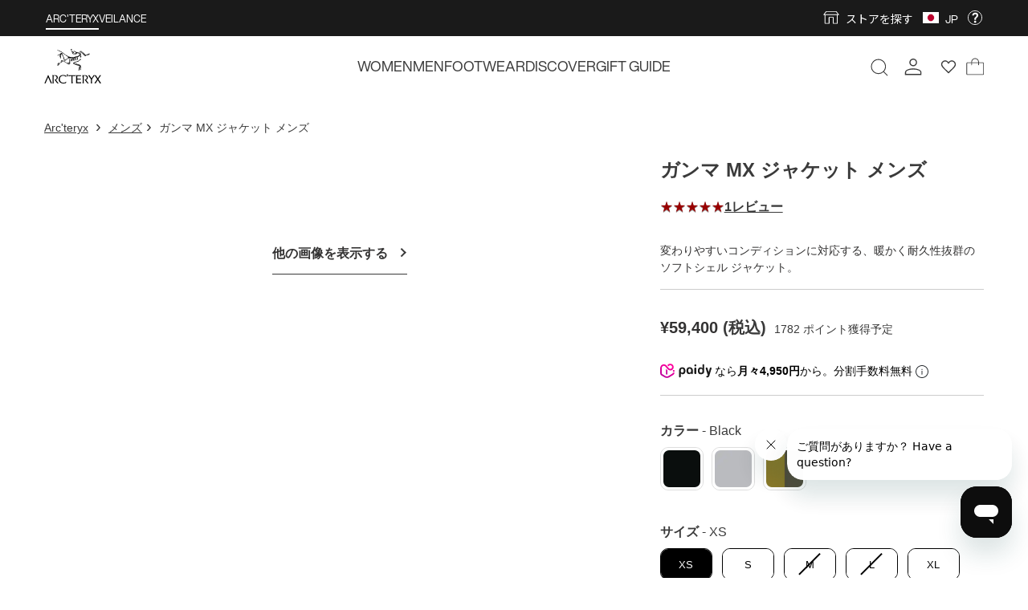

--- FILE ---
content_type: text/html; charset=utf-8
request_url: https://www.google.com/recaptcha/enterprise/anchor?ar=1&k=6Lc4nhYqAAAAADypSkG8n3ACoLD90bw5p4G3h1GO&co=aHR0cHM6Ly9hcmN0ZXJ5eC5qcDo0NDM.&hl=en&v=TkacYOdEJbdB_JjX802TMer9&size=invisible&anchor-ms=20000&execute-ms=15000&cb=idcvw2i1aiso
body_size: 45273
content:
<!DOCTYPE HTML><html dir="ltr" lang="en"><head><meta http-equiv="Content-Type" content="text/html; charset=UTF-8">
<meta http-equiv="X-UA-Compatible" content="IE=edge">
<title>reCAPTCHA</title>
<style type="text/css">
/* cyrillic-ext */
@font-face {
  font-family: 'Roboto';
  font-style: normal;
  font-weight: 400;
  src: url(//fonts.gstatic.com/s/roboto/v18/KFOmCnqEu92Fr1Mu72xKKTU1Kvnz.woff2) format('woff2');
  unicode-range: U+0460-052F, U+1C80-1C8A, U+20B4, U+2DE0-2DFF, U+A640-A69F, U+FE2E-FE2F;
}
/* cyrillic */
@font-face {
  font-family: 'Roboto';
  font-style: normal;
  font-weight: 400;
  src: url(//fonts.gstatic.com/s/roboto/v18/KFOmCnqEu92Fr1Mu5mxKKTU1Kvnz.woff2) format('woff2');
  unicode-range: U+0301, U+0400-045F, U+0490-0491, U+04B0-04B1, U+2116;
}
/* greek-ext */
@font-face {
  font-family: 'Roboto';
  font-style: normal;
  font-weight: 400;
  src: url(//fonts.gstatic.com/s/roboto/v18/KFOmCnqEu92Fr1Mu7mxKKTU1Kvnz.woff2) format('woff2');
  unicode-range: U+1F00-1FFF;
}
/* greek */
@font-face {
  font-family: 'Roboto';
  font-style: normal;
  font-weight: 400;
  src: url(//fonts.gstatic.com/s/roboto/v18/KFOmCnqEu92Fr1Mu4WxKKTU1Kvnz.woff2) format('woff2');
  unicode-range: U+0370-0377, U+037A-037F, U+0384-038A, U+038C, U+038E-03A1, U+03A3-03FF;
}
/* vietnamese */
@font-face {
  font-family: 'Roboto';
  font-style: normal;
  font-weight: 400;
  src: url(//fonts.gstatic.com/s/roboto/v18/KFOmCnqEu92Fr1Mu7WxKKTU1Kvnz.woff2) format('woff2');
  unicode-range: U+0102-0103, U+0110-0111, U+0128-0129, U+0168-0169, U+01A0-01A1, U+01AF-01B0, U+0300-0301, U+0303-0304, U+0308-0309, U+0323, U+0329, U+1EA0-1EF9, U+20AB;
}
/* latin-ext */
@font-face {
  font-family: 'Roboto';
  font-style: normal;
  font-weight: 400;
  src: url(//fonts.gstatic.com/s/roboto/v18/KFOmCnqEu92Fr1Mu7GxKKTU1Kvnz.woff2) format('woff2');
  unicode-range: U+0100-02BA, U+02BD-02C5, U+02C7-02CC, U+02CE-02D7, U+02DD-02FF, U+0304, U+0308, U+0329, U+1D00-1DBF, U+1E00-1E9F, U+1EF2-1EFF, U+2020, U+20A0-20AB, U+20AD-20C0, U+2113, U+2C60-2C7F, U+A720-A7FF;
}
/* latin */
@font-face {
  font-family: 'Roboto';
  font-style: normal;
  font-weight: 400;
  src: url(//fonts.gstatic.com/s/roboto/v18/KFOmCnqEu92Fr1Mu4mxKKTU1Kg.woff2) format('woff2');
  unicode-range: U+0000-00FF, U+0131, U+0152-0153, U+02BB-02BC, U+02C6, U+02DA, U+02DC, U+0304, U+0308, U+0329, U+2000-206F, U+20AC, U+2122, U+2191, U+2193, U+2212, U+2215, U+FEFF, U+FFFD;
}
/* cyrillic-ext */
@font-face {
  font-family: 'Roboto';
  font-style: normal;
  font-weight: 500;
  src: url(//fonts.gstatic.com/s/roboto/v18/KFOlCnqEu92Fr1MmEU9fCRc4AMP6lbBP.woff2) format('woff2');
  unicode-range: U+0460-052F, U+1C80-1C8A, U+20B4, U+2DE0-2DFF, U+A640-A69F, U+FE2E-FE2F;
}
/* cyrillic */
@font-face {
  font-family: 'Roboto';
  font-style: normal;
  font-weight: 500;
  src: url(//fonts.gstatic.com/s/roboto/v18/KFOlCnqEu92Fr1MmEU9fABc4AMP6lbBP.woff2) format('woff2');
  unicode-range: U+0301, U+0400-045F, U+0490-0491, U+04B0-04B1, U+2116;
}
/* greek-ext */
@font-face {
  font-family: 'Roboto';
  font-style: normal;
  font-weight: 500;
  src: url(//fonts.gstatic.com/s/roboto/v18/KFOlCnqEu92Fr1MmEU9fCBc4AMP6lbBP.woff2) format('woff2');
  unicode-range: U+1F00-1FFF;
}
/* greek */
@font-face {
  font-family: 'Roboto';
  font-style: normal;
  font-weight: 500;
  src: url(//fonts.gstatic.com/s/roboto/v18/KFOlCnqEu92Fr1MmEU9fBxc4AMP6lbBP.woff2) format('woff2');
  unicode-range: U+0370-0377, U+037A-037F, U+0384-038A, U+038C, U+038E-03A1, U+03A3-03FF;
}
/* vietnamese */
@font-face {
  font-family: 'Roboto';
  font-style: normal;
  font-weight: 500;
  src: url(//fonts.gstatic.com/s/roboto/v18/KFOlCnqEu92Fr1MmEU9fCxc4AMP6lbBP.woff2) format('woff2');
  unicode-range: U+0102-0103, U+0110-0111, U+0128-0129, U+0168-0169, U+01A0-01A1, U+01AF-01B0, U+0300-0301, U+0303-0304, U+0308-0309, U+0323, U+0329, U+1EA0-1EF9, U+20AB;
}
/* latin-ext */
@font-face {
  font-family: 'Roboto';
  font-style: normal;
  font-weight: 500;
  src: url(//fonts.gstatic.com/s/roboto/v18/KFOlCnqEu92Fr1MmEU9fChc4AMP6lbBP.woff2) format('woff2');
  unicode-range: U+0100-02BA, U+02BD-02C5, U+02C7-02CC, U+02CE-02D7, U+02DD-02FF, U+0304, U+0308, U+0329, U+1D00-1DBF, U+1E00-1E9F, U+1EF2-1EFF, U+2020, U+20A0-20AB, U+20AD-20C0, U+2113, U+2C60-2C7F, U+A720-A7FF;
}
/* latin */
@font-face {
  font-family: 'Roboto';
  font-style: normal;
  font-weight: 500;
  src: url(//fonts.gstatic.com/s/roboto/v18/KFOlCnqEu92Fr1MmEU9fBBc4AMP6lQ.woff2) format('woff2');
  unicode-range: U+0000-00FF, U+0131, U+0152-0153, U+02BB-02BC, U+02C6, U+02DA, U+02DC, U+0304, U+0308, U+0329, U+2000-206F, U+20AC, U+2122, U+2191, U+2193, U+2212, U+2215, U+FEFF, U+FFFD;
}
/* cyrillic-ext */
@font-face {
  font-family: 'Roboto';
  font-style: normal;
  font-weight: 900;
  src: url(//fonts.gstatic.com/s/roboto/v18/KFOlCnqEu92Fr1MmYUtfCRc4AMP6lbBP.woff2) format('woff2');
  unicode-range: U+0460-052F, U+1C80-1C8A, U+20B4, U+2DE0-2DFF, U+A640-A69F, U+FE2E-FE2F;
}
/* cyrillic */
@font-face {
  font-family: 'Roboto';
  font-style: normal;
  font-weight: 900;
  src: url(//fonts.gstatic.com/s/roboto/v18/KFOlCnqEu92Fr1MmYUtfABc4AMP6lbBP.woff2) format('woff2');
  unicode-range: U+0301, U+0400-045F, U+0490-0491, U+04B0-04B1, U+2116;
}
/* greek-ext */
@font-face {
  font-family: 'Roboto';
  font-style: normal;
  font-weight: 900;
  src: url(//fonts.gstatic.com/s/roboto/v18/KFOlCnqEu92Fr1MmYUtfCBc4AMP6lbBP.woff2) format('woff2');
  unicode-range: U+1F00-1FFF;
}
/* greek */
@font-face {
  font-family: 'Roboto';
  font-style: normal;
  font-weight: 900;
  src: url(//fonts.gstatic.com/s/roboto/v18/KFOlCnqEu92Fr1MmYUtfBxc4AMP6lbBP.woff2) format('woff2');
  unicode-range: U+0370-0377, U+037A-037F, U+0384-038A, U+038C, U+038E-03A1, U+03A3-03FF;
}
/* vietnamese */
@font-face {
  font-family: 'Roboto';
  font-style: normal;
  font-weight: 900;
  src: url(//fonts.gstatic.com/s/roboto/v18/KFOlCnqEu92Fr1MmYUtfCxc4AMP6lbBP.woff2) format('woff2');
  unicode-range: U+0102-0103, U+0110-0111, U+0128-0129, U+0168-0169, U+01A0-01A1, U+01AF-01B0, U+0300-0301, U+0303-0304, U+0308-0309, U+0323, U+0329, U+1EA0-1EF9, U+20AB;
}
/* latin-ext */
@font-face {
  font-family: 'Roboto';
  font-style: normal;
  font-weight: 900;
  src: url(//fonts.gstatic.com/s/roboto/v18/KFOlCnqEu92Fr1MmYUtfChc4AMP6lbBP.woff2) format('woff2');
  unicode-range: U+0100-02BA, U+02BD-02C5, U+02C7-02CC, U+02CE-02D7, U+02DD-02FF, U+0304, U+0308, U+0329, U+1D00-1DBF, U+1E00-1E9F, U+1EF2-1EFF, U+2020, U+20A0-20AB, U+20AD-20C0, U+2113, U+2C60-2C7F, U+A720-A7FF;
}
/* latin */
@font-face {
  font-family: 'Roboto';
  font-style: normal;
  font-weight: 900;
  src: url(//fonts.gstatic.com/s/roboto/v18/KFOlCnqEu92Fr1MmYUtfBBc4AMP6lQ.woff2) format('woff2');
  unicode-range: U+0000-00FF, U+0131, U+0152-0153, U+02BB-02BC, U+02C6, U+02DA, U+02DC, U+0304, U+0308, U+0329, U+2000-206F, U+20AC, U+2122, U+2191, U+2193, U+2212, U+2215, U+FEFF, U+FFFD;
}

</style>
<link rel="stylesheet" type="text/css" href="https://www.gstatic.com/recaptcha/releases/TkacYOdEJbdB_JjX802TMer9/styles__ltr.css">
<script nonce="MQZ-XIE9z2kbTS9w_OakHw" type="text/javascript">window['__recaptcha_api'] = 'https://www.google.com/recaptcha/enterprise/';</script>
<script type="text/javascript" src="https://www.gstatic.com/recaptcha/releases/TkacYOdEJbdB_JjX802TMer9/recaptcha__en.js" nonce="MQZ-XIE9z2kbTS9w_OakHw">
      
    </script></head>
<body><div id="rc-anchor-alert" class="rc-anchor-alert"></div>
<input type="hidden" id="recaptcha-token" value="[base64]">
<script type="text/javascript" nonce="MQZ-XIE9z2kbTS9w_OakHw">
      recaptcha.anchor.Main.init("[\x22ainput\x22,[\x22bgdata\x22,\x22\x22,\[base64]/[base64]/[base64]/[base64]/[base64]/[base64]/[base64]/[base64]/[base64]/[base64]/[base64]/[base64]/[base64]/[base64]/[base64]\\u003d\\u003d\x22,\[base64]\\u003d\x22,\x22wo9aw7kmAXAow4AAZTPCusOiER1fwqjDhDLDssKswp/CuMK/wr/Dv8K+EcK9S8KJwrkVOAdLCiLCj8KZdMO/X8KnHMKUwq/[base64]/CqFPDvkXCncKeZsOMwqhiasKqw6cjXcO/[base64]/DiXstEMOYCcK8wpjCkXtWOT/DlsK1PB7CnzAUP8Ocw4XDuMKec0HDhHPCgcKsFcOzHW7DnsO/L8OJwpPDhgRGwo/Cs8OaasK/[base64]/[base64]/w48jwpfCjMK5w7LCkHYsw4zCr2h/RMOGwrQmA8KqBV4jZMOYw4DDh8OOw7nCp3LCrsKgwpnDt2HDn03DoC/[base64]/[base64]/DvcKHw7zDpCvCoB7Cm1XCncKLw7TCiQPCr8ORwqLDlcKIBlUFw6ZWw7FGY8OwbA3Cj8KOWTfDpMOLNm/ChT7Dn8KwQsOKakBNwrrDrkdww5gwwqACwqXCqjTDvMKaF8K8woM8ECcdCcOCS8O7DmXDt01nw69HP2c3wq/ClcKmZwPCkEbCmsODGkLDosOjcwZ9AcKaw6HCgyNbw5fDgMKYw6DCl302EcOOTQkBXAQCwrgBYUIZdMKNw4dEEydiXmPDhsKtw73CrcKgw6J2UyY9w4rCvC/[base64]/CrcODd8O6w7Y/B8Ohw50qRmPDswjDisO1wppHUsKMw4IRKSx0wogaXMO/NcOmw44RS8KLHx8nwqrCjsKwwpF1w4rDrMKUCGHCrEbCj0UrK8Kww58lwoXCoXMNFX0tDDk7wr0lex5sK8KiP3EHT3fCsMK+csKUwprDk8ORw6zDvhg7KcKiw5jDmCtoFsO4w71gO1rCjiJ6REgkwqvCi8OFwo3ChRPDhHJ1f8KedGpDw5/DslR+w7PDuR/[base64]/DjRA7Zz7CocK7TRVrOcOwXyBMBU3DkxvDi8KCw5XDgRZPJB8MahTCiMOeHcKefBxow4wCNMKaw5V2LMOZXcOAwotHPFd8wojDksOoXC3DkMK6w613w67CvcKZwr/DtWTDkMKyw7EdH8OhTBjCqcK5w47Dq0NXOsOlw6JWwpjDtREzw5PDvsKnw5fDpcKUw70Hw6PCvMOvwoZgIkRVDn0+cFTCrh5IEk0keAwgwpIyw6ZiX8OOw7kjERLDl8OAF8KSwpM7w7pSw5TDvMKNOBtjLRfDjmAow53DmBJawoDDkMOZbsKYEjbDjsOTXmfDuU4oXx/ClcOGwq0ZO8OGwqsVwr5Iw6pKwp/DgcOLV8KJwo0Fw453GMOBCsOfw6LDhsKiU1t+w47DmW4nTBAiRcK/MwwxwqbCv33CjyI8VcKufsOiMR3CvRbDpcKGw4jDn8OEw7wEf1vCvhMlwrhCckoTXsKjTHpEBHnCuSpHZ01TTmVGfUsHbiHDthwDXMKsw6NMw7HCmsOrSsOew6sYwqJSIWfCnMO5wrRePSHCoy0twrnDtMKbAcO0wrlxBsKrwq/DpMKow5/DriTDnsKkw7dScj/DhsKOTMK8P8KseQ9XZzgIJWnCr8KDw7HDu03CtcKAw6RdBsOmw4xOM8KqDcOkdMKkfXDDnSTDhMKKOFXDg8KzJkAAVMKCeUtnFMOWQinCpMKPwpQbw63Cu8Kmw6QhwrM4wpfDnXXDlX3Cq8KEOMKkGDXCicKOK27CtsKXDsO6w64Yw5dMKnZAw4J/ZCzCt8Ohw43DvwQawolyUMOPJcOQJMODwog3Jw94w5vDvMORX8KYw4PDssOCfWgNQ8Kkw6jDhcKtw53CosKgH37CgcO2w5vCjUXCpnXDqilGWS/[base64]/CqWITwpARw7NIwrTCpjvCj8OvBH/CmD/DjyDCg3XCtENawp4CUU7DvjzCp08EJ8KEw7HDkMKjPALDqmZVw5bDtcK+woFyPSvDtsKAAMKoAMOrwrA6QE3Cr8OyVkPDhsOvA315YMOLw4HCvAvCncKgw5PCugPDkwIuw4/ChcKxYsKcwqHCv8KOw5DDpl7CiVYtB8OwL0PCn2bDlE0HJ8KaLjo6w7ZEEhhbI8O+wqrChcK/L8KWwovCoFI4wqF5w7/[base64]/DhsK1wq51L8KMckLDssOOEl5twpN0w4TDhm/CiVF+JRTCisK7esKvwrM9QjxQGzAgQsKMw4F4I8KfGcKDXjBqw7vDiMKJwoY9AmjCkhLCuMKNFAF9ZsKaIRzDhVHDqnpQYQwqw6zCh8O/wo7Cu1/DgcO2w4gGDsKlw4vCuG3CtsK1T8Krw68WQcKdwpvCuXbDgAfCmMKQwrbCnjzCs8KqHsOWw7XCo0cONMKMwop/VMOKdCFKYMOrw4cjwqcZw5PCjkZZwoPCmC9tUVUdFsKUBio+Fn/DtUZIQTEPCXY+OSDCgCHCrFLCqDfDqcKNExzClTjDpXUcw5fDvRhRwoE9w7LCjUfDi1E4ZHPCmjM9wpbDpEzDg8O0TVrDomx6wpZ9EknChsKrw5FSw4LCqj4tB1s2woYvDMOuHH/[base64]/DpcO6F8KwwpTDkjbCv8K5w4nCjcKwbCjCjMONw58qw6FGw7Ehw5cTw6XDpHbCl8KCw7HDjsKiw4XDrMOiw6VywrzDsxLDizQywpXDryPCqMORGEVvShbDonfCknUqLW5fw6TCusKDwqLDuMKtdsOADhgHw4U9w75Nw7HDlcKswodIC8OTQVJ/G8Ogw7c9w5J9bhlUw50bEsO3w5MHwrLClsKrw64pwqDDgMO/IMOmccKqScKIw6/DkMKSwpQzbh4pJE4DLMKFwp3CpsKUw5PDu8OXw7dhw6ofDUReezTCsXpywp4vQMO1wpfConbDisKgZ0LCvMKXw63DisKvfsOKwrjDnsOzw63DplXCimI2wqLCvMO9wpMGw4wIw57CnsK6w58aXcKhM8OyXMKhw4rDv14XRUcjwrjCiR0VwrHCg8Oyw61kA8Obw5Riw4/CvcOpwodCwqZoFwJYGMKOw6hdw7hqQ0zDsMKIJBkcw4wXFBbDhMOsw7pwVMKJwp3Di0sSwrNwwrjCo13DuD9iw53DpywcBmBFAHFIccKBwrYAwqwpQsKwwooCwoJaXjzCncKAw7h/w55mL8O1w4bDkhoswrnCvFfCnzl3GFIvw6wsbsKhJMKSwoQfw60KA8K/w5TCgjvChD/Ci8OGw5/CmsOFYVnDvSTCjH95wo8swpsfHhc1wrXDlMKCPGlPfcOiw7JuN3wEwqxbBWvCplhQecOgwrAuwpEFJ8OjVMK0XgE7w5nCkxsKAAchfMOdw6YGLcKKw5fCp3wswqnCkcOXw71Uw5NHwrPCu8KlwrzCjMO4S0nDlcK5w5Z0w6Z/w7Vawq8nPMKna8K9wpEPw7EgZSbDn1jDr8K5ZsOkMAgewq9Le8KjTh/CvBMNX8OCBsKnSMKTT8Ksw4TDuMOrwrnCj8OgBMOpb8Osw6PDuFswwpjDvSjDj8KfQ1HCjnpeMsOyfMO8wpXCgQkMY8KiAcKHwoMLZMO+UwIDUT/ChSQywpbDhcKCw41lwpkTfgc8AhTDhWzCvMO/wrgtVGsAwr3DnxDCskYfY1YnScKgw45vFU4pI8OMw4fCn8OpUcK7wqJjBlZaB8OrwqR2RMKVw6vDn8KMMMOuNAt5wqbDkinDm8OkLHrCkcOEWDATw4/Dv0TDjk/DgFYRwqZNwo4yw65gw6bCiQTCuXHDgA5RwqYPw6gSw4TDn8Kzwq/CoMKvNX/[base64]/CmMO8wrdWw5vDosOSw6fCplAUw7vDtcO+w6wjw7XCkA9Tw5MsI8OSw7nDvcKfFkHDi8Omwrc9XcOyeMOzwoHDpEjDnWISwq/[base64]/DtBrDkiprC38ANcKvwpLDi8KYOUDDnMKGL8OaU8OdwqjDgzALMjJmwr3DrsOzwqFAw6LDul7CkyvCmVcmwqjDqETDoz7DmHcMw6A8HVtmw7HDvA3Cq8OJw6bCmDHClcOoVcOHQcKyw4k4IjwZw6sywpECFU/Cp1XDiQzDmyHCgHPCqMKXDsKbw4wKwr/[base64]/w4Aow6vDgcK8w53DqzvDhTB1w73DlyzCtQclSltNLnEcwrNPTcOnw6BSw6FnwrzCsQfDtFNrDC8+w6zCjcOQOAYmwp/DnsK+w4PCvMKaMjPCscKufkzCvxHDk2jDtMOIw5nCmwFVwrY1czl2EcOEAzTDvER6ZmrDhcKww5PDkMKnIyvDksObwpY4J8KYwqXDjcOkw6HDtMOtesOlw4tiw6MIwojCrMKDwpbDncK6wpvDvMKlwozCr2VlBB3CjMKKe8KjP1E3wo1hwrfCp8KXw4HDkmzCucKcwo/Ds1lVb2NSMRbCkWbDhsKcw60ywpUTK8K7wpLDncOww6M6w6d9w4EGw6hQwqVkLMOYH8O4L8OqTcKhwp0bQsOPAcOJwprCkg7CnsOGAFbCjcOBw59rwqNHREV0cCnCgktowoTCgcOifUIjwqfDmi/CtAQ+fMKXe2B2bhkmL8OuVRN8esO5d8OZYm7DqsO/SVPDvcKfwpoOe2bCm8KMwqjDg0PDj0fDv1B+w5zCu8KmAsObXcKsU2jDhsOxQMOiwo3CnCTCpxJgw7jCj8OPw47ClzTCmjTDgMO4TsOAKkxAPMKOw4vDncKFwpQ2w4TDucOBeMOEw6hLwoMYdxjDiMKlw41hXStLwrp9KD7Cn2TCoz/[base64]/DuUDDoyADaA0AwqbCkMO1BcKgw4/[base64]/cMOMRjXChkTCpWjDhA/[base64]/[base64]/DvA99AHMBw65cwokBWcOMaSIDNcKkeHPDgUoePsOYw6Ihw6PCssOANcKRw6/DgcOjwpQ1AGrCvcKSwqjCh1jCv3gAwp4Ww6hJw4PDgGvCs8K/E8Ksw6cQFcKyYMKrwpplX8O2wrBZw5TDjsKMwrPCqSLCugd5dMKowrwJZynDj8KcBsOpA8OJRSwDcmDCtMO+cgUsZsOPV8OAw4JpDn3Dt0glCz0tw59Tw7sYSsK4eMOrw63DkSHDgnh2WFLDiAPDvcKeIcK+ehA/w7Q9cgXChxNow4MWwrrDr8K2DBHDrnXDvcOYe8KeT8K1w7ovfcKLF8K/XxTCuy5bLMOKw4vCkjUNw6rDvsOUVcKlUMKEQUdew5dqw45zw5AdBSMDJlXCvSnCmsOlDDADw5HCkcO2w6rCuCpVw4NswofCsyLDvz8dwqLDuMO9CMOBFMKLw5pMI8OuwotXwpPCj8KzXScZZsOXE8K8w4/[base64]/ChzRiw4wKeAjCnkckw4lDUzTDpMKNwqjDn8KywqrDhzVvw6/CkMO1JsOzwoxGw6YqasKlw7R+K8KhwrPDqUfDjMKbw5/CgAQCA8KRw4JsGizDtsK/J27DocO/MXVxUSTDq3XCnA5rwr4nKcKDXMOZw73DisKqCVDCp8OiwoXDjMOhw59aw7UGd8KRwozDh8KEw5rDkxfCocKhOl99aS7CgcOQwpomLwI6wp/DoEtKT8KCw4cwZsO3YHPCkWzCkH7DuRIzGRXCvMK1w7pTLMOkOhvCicKHOSt4wqvDvsKgwo/[base64]/wpXCniDCq8KiR8K6P25nVxl9AMOlHsOnw7x1w6XDjcKtw6/[base64]/DuFBNZEJvwpjCvW/CtcOkwofDtkQsw5Jjw5sqwq8Cc1LDlwrDgMKVw4fCr8KDWcK4YE1+bSrDm8K7JzvDmQ4DwqnCpl12w7YSQ0J1XzRUwrHCpcKRElEmwo/CimNvw7g6wrPCgsO1QCrDjcKQwp3Cnm/DiBNQw7jCj8K6LMOcw4rCo8OQwpQBwrlQLMKaO8OEI8KWwrbCl8K2wqLCmkjCrS7DqsOUQcK4w6zCisKjScKmwow0QnjCux3DnGd5wqbCvlVSwrrDpMOFAMOResOlGgzDoU3DgcOIOsOUwqdxw7nCtcK7wrnDrh9tKsKRBhjDkSnCok7CijfCuXEkwoElN8KLwo/DicKOwqxnZmnChQ5OEwbClsK9Q8KWIGpDw5YLAMO7dMOVwqTDisO2CAvDlcKgwpDDlHdKwpfCmsOtDcOqa8OEJR7CpMOFbsOdeQ0Dw7kywqrClcO5JcOxNsOZwqHCvivCnFo8w5PDtCPDmD1Mwq/CoD0uw7lbXn5Aw7cBw793D2vDnRvClsKIw7DCnEfCtcKkOcOFMVcrOMKFPcKawprDjGXCm8O+E8KECgzCtsKVwoPDpMK3Lx/CrsOKfMOXwpMYwrXDkcOtwr3CoMKCZmXCmH3Ci8O5wq8ow4LCrcOyHBQvHVNDwrbCphBtKSDCnW1pwpLCsMKlw7YZEMO+w49Fw4pDwrExcAPDlMKBwotyScKrwowRQ8Kaw6BXwprClwJ1O8KewoTCucO/w50cwpPCsBjDnFcjBzYbcE3DnsKJw6VvZVk+w5rDnsOFw6zCjULDnMOdAzARwo/CgVE/KsOvwpbDmcODUcOQK8OowqrDgE94M3nClhjDgMO1wprDt1XCtMOhAD7CtMKqwoo7f1XCvG/DkS/DkQTCmHYNw4HDkW5bVTUxUcKqbyROBHvCvsKBHH4qGMKcEMObwrhfw6AUDMOYfXlkwrjCu8KeMRbDvsKLL8KxwrJMwr00dg5Zwo3CsijDsgRzwqxcw7BjFcOwwpoVVQ/CmsK/TFkrwpzDnMKbw4nDqMOIwo/DslnDvC3CsE3DhVbDgsOwcH/CsHkcBsK1wppWwqjCk33DucOdFEHCpm7DicOzXMOzFMKiwpvCkUt+w5MwwpQCIsOywohzwprDv27DoMKbN3HCqiknfMOcMF7DhCwcNlxJacKYwp3CmcK6w7pQLWHCnMKEURVQw6sCNXbDmVbCocKXXcO/bMOtQMKww5XClAzDkX/ChcKXw41rw71WA8Oswo3ChgHDqkjDmEnDi37DlnrCoEPChysBRwTDlD4PNjFNYMOyOS3Dl8OGw6fDscKfwpxMw6cfw6vDi2HCnGYxSMKnJxseXy3CscKsJDPDoMO3wrPDmhZzeEbCt8KJw6wRecK/wqVawps0NcKxNTAFbcObw5M0HE5iwoVvZsOPwqg7woVKDsO8W07DlsOfw70iw43Ck8OSLcKywrVQdMKAVgfDun/[base64]/[base64]/w4/[base64]/DqzV6VWl2CsOIwrnCssOGwonCvsKfKjUiYVABKsOGwohtw4p1wqTDmMO3w7rCqFNYw613w4jDrMKbwpbClcKDKE4nwrI3SBEcwrLCqDpfwoMLwrHDg8KZw6NCByxrY8OKw40mwr0oZWoIZ8OUw6okflY+VTvCgG7DiyMFw4zDm2PDhcOtd0wzP8Kswo/DonzCnlsGVBHDh8K9w44lw7lJZsKww4PDkcOawqTDj8Oaw6/ChcKnAcKCwo7CsRzDv8OUwoMqJ8O1LlNxw7/Cn8Oyw4nCtDPDgHhww43Dm0g9w5pjw73DmcOKKAHCksOrw4ROwr/Cp2EYeQzClDDDvMKTw5DDuMKIPMKuwqdmIMO5wrHChMOQR0jDu0/CvzFNwonChFHCssKxNWpYP2TDksOHWsKAIR/CkADDu8OfwrMOw7zCiFPDtndqwrXDrnzCjQvDgMOWW8KSwoDDhQQrFmnDmEcEH8OBQsOhW0UGXn7Dmm8ubn/Csz59w6NKwqnDtMOsdcOiw4PDmMORwofDoXB0F8O1XVfChF0Ow5TCpsOleyYaO8KMwoJmwrMuVS/CncKDc8KAFHDCpWDCo8K5w6cQanEZfQ5cwp1vw7tvwrXDgcOYwp/CsifCrxoNSsKFw44JKB7Ct8O3wrJMJgVOwr4oVMKHdS/Clwpvw5TCrV3Dp2IoeW8URgDDsU0Dw4LDt8OlC0FwHsKwwqtOWMKSw6rDkmoFDDIHcsOTMcKNwr3DsMKUwroiw7DCnwDCvcK3w44Dwolfw7UPbSrDs3YGw5/CsUjDr8OMCMKhwqN9wr3CncKxXsO+WsKQwolNUGvChkFWGsOkCsOBM8KBwrYSCGLChcO+b8Kvw57CqcO9w49wLTFIw6/CrMKtGsOowqMpb3XDviLCp8KGVsOaJDwTw6/Di8O1w7kQG8KCwpcZMsODw7VhHsKhw69nX8KwZRQOw65fw6vCscOWwqHCmcK0T8OAwozCg1B+w6DCiHTCscOOesKsCsOcwpIZVMKGL8Kiw4gEQcOGw7/DrsKHZUYvw7hhP8OTwoxYw4p1wrPDkkLDgX7CusKxwobCiMKWwpjCrn7CjsOTw5nDtcOtdcOQWmskBl9uPgPDrgcvw5vCjSHDu8OjaVYLccKMXjnDqBnClTrDpcOaMsKnahnDtcKpdj3CncKDI8ORdl/CqljDuyfDrR15L8K2wqplw4XCk8K3w4XCmmzCpEp0PBJVKEJxfcKPMzhRw4HDsMKVJwc1BsOqIA5fwrTCvcOSwo1Dw7LDjETDsDzCq8KBNnPDqnd6CVJAel41w51Xw7fDsXHCj8OTwp3CnkgnwqbCqGEZw5DCk3YnMAfDq1PDu8KpwqYOw6bCrcK6w5vCpMK4wrB/YzZKfcKfByc6w5fCgMKVLMKNPsKPR8K1w6XDuCwfDsK9a8OMwo1Ow7zDsQjDsDTDmsKow6DChE1EZsOQDUAtKB7Ck8KGwqAQw7LDicK2ZHPDthIBHMKLw50Bw6lswo1awqHCosKDZ3jCucK+wp7CiRDCrsKnaMK1wrp2w5/Cu0bCtsOPc8K5W1RCNcKPwonDn0ZAasKQXsOhwqFSRsOyKTY+L8OwOMOCw67DkD9kGUUOwqfDm8KiMkfClsKhwqDDhDTCgCLDhBnCtjwywojCtcKQw5/[base64]/ChcO2AMKTC8ODw7MoQ8Kvw6ZHdsOCwrXDpjvCv8Kkdn3CkMKzA8ONNcOhwo3DjMOrMn/DvMOlwpvCgcOkXsKEwrHDvcOiw59YwpIdMUgpw4lXFVMgW3zDi0HDscKrBMKjcsKFw54JO8K6JMKuw7hTwoDDj8KTw5/DlCbCsMOMV8KsPhFLaCXDscOIM8OLw6HDtMKGwoh1wq/Duh4lHxbCmy4aRlsVHWYfw7IJCMOUwpAsJFPClDXDt8O6wpNOwqBjZcKCF2nCsBJoVMOtTRUEwonCocOOVsOJQVllwqhrDEDDlMKQagzChDJ2wrHCjsK5w4Ycw4DDnMKfWsOUVH7DgjbCocOGw5bDrlc2wqHCi8OEw5LDlGwuwoN/[base64]/w6M8VDkUAnvCv2FmPVjDnsKmIcKBIcOhOcKUKW40w7oNbyrDgnDCrMK9wrDDlcOhwoxJMgrDr8O+NAjDoCRbE3R9FMKjPsK+UMK/w47CrxLDlMO/w6fDoGY/[base64]/CvUA2RgZsC0XDgcOTw7fClMKFw6pWPMO0b3RDwqzDpydFw6rDjsKPFijDn8KUwoIZIF3CoylWw7YLwojCmFQAdMOcSHlGw5QoC8KDwpEmwoJ9VcOEU8Oxw6BkUgbDh0TCkcKtCsKIGsKjLMKGw7PCpMOywod6w7/DqEIXw5/DpznCk2Znw4EfcsKVLQfCrsOGwpnDi8OfScKYEsK2NUQsw4ZJwqEhIcOkw6/Dq3HDiAhYOsKQD8K3wrDDrsOzw5jChMOOw4DCg8OeWsKRYzYKL8KiDlbDicOEw5VWfxY4DW/DmsKaw6zDsRddw5xtw7UCSzrCksORw7nDm8KKw7oQJsObwpnDg3LCpsO3GDcuwoHDpncnL8Ozw68ww4INWcOBRz5OZWxBw5wnwq/CsgUsw7rCusOCU3nDtcO9w6jDmMOdw53CucOxwoYxwoFPw7/Cu2lHwojCmFojw4PCisKQwqY6wprChAICw6nCsHHCv8OXwqsDw7BbfMOxNXBQwpzDuU7Cq1fDmwLDt37CpMOcDH9Zw7QfwpzCgEbDicOmw4ZRwrBBfsK8w4/DuMK3w7TCqTQww5jDj8OnNV0rwovCozViU0prw7vCoGYXHE7CrSfCukfDh8Ohw63DpUTDqlvDvsKEPHN2wrjCpsKaw5TDhsKML8OAwqJqbx3Dn2IRwpbDgQweEcKnFcOkVT3CpMObBMOGQ8KtwrZmw4nDu3HCisKUW8KcPcO9wq9/FsK/w41CwpvDgsKZLWwiU8KBw5l4R8KkV2HDq8OXw6lJM8OJw7fDny3DrF1hwqJxwq8kbMKscMOXCE/DhgNRb8Kow4rDosOAw4rCo8OZw7fDo3HCjHXCrsKjwpPCvcKMw6vCgwbDk8KcM8KraGLDm8OawoDDt8Ojw4/CvsKFwrs3NsOPwpJXbyAQwoYXw7sNK8KswqbDjWHDtMOmw6rCu8OFSnpywqlAwqfCosKUwr0rO8KVNWXDgsOEwpbCq8OHwoLCqSLCgwbCpcOVw7XDqsOPwqUywoZbGMO/wpkMwqp4VMOFwrI6A8KIw6NtccKDwqFew4AwwpHCvwTDtg/CmGvCscOpH8Kxw6Ntwp/Dj8OXCMOEPB4HVcK2WDNsc8OqMMKXScOrA8OhwqPDtknDssKbw4bCmADDjQl7RBfCpiskw7dJw44Xwr7Clh7DhUjDvsKxP8Ocwq1SworCrcKmw4HDgzpcYsKfIMKjw5bCmsOnPBNCdlvDi15ewozDtk0Kw7/CgWjCjVIVw7M0CVzCucOfwrYJw7fDgGdmRcKFLsONMMO8dA99O8KoVsOmw7V1VCTDoXnCicKjYHVLEwBXwqYzEcKZw6RJw4fCjk9tw6/DlhXDjsO5w6fDhgHDuD3DjRt/[base64]/CucOkwqXDvCLCu3bCg8O4wpFEwrzCqcKxdsO4wq5ZW8Oyw7rCnCFlJcKIwrpxw70Rw4HCp8KBwrJgEcKnT8K4wp3CiHvCl2vDtVd/RC0aMlrCocK/GcOfBGJwFE/Dtyx/[base64]/[base64]/w4fCnTXCtG7DpsKew5MzZMK5wq4qw5zDrMKaw47CvVXCuC80NMOfwphwYMKHD8KPFjR1QH19w4zCtcKLQVRoY8OvwrtRw6Iww5JIDjFRXyw1D8KCRMOFwrrDqsKvwrrCmVzDm8O/NcKkKcK/OsKwwojDtMOPwqHCnTTDiigHJgxMXFDCh8OcHsOkPMOTK8K/woglAWNdZ1TChgHCiW1SwobDuHFgfsKJwqDDiMK2w4Fsw5towrfCtcKVwrTCuMOgMcKXw6HDk8OVwrdaMR3CuMKTw57DuMO0K3/DqcO9wp/CgMKjIBLDgTE6w61zGsK9w73DvX9Zw6kNYcOnNVwERDNEwqXDggYDIMOMLMKzPnF6fVVPKMOsw7/CnsKzU8OWPQpJIXzDpgAncy/Cg8KuwojCg1rDjyfDlsOtwrvCsz3Dsx3Cu8OtHsKJJsKNwrzCtsK5J8KySMKDw4PDgiLDnF/Cj0lrw6/Ck8KzcgFhwq/CljxKw68nw4tzwqdoFGowwqoSw7JpTgF+eVXDoFzDhsOPKQ9lwrkeWQnCoXg7Z8K/XcOGw4/CvArCnMKYwqzCp8OTYMOlWhfCtwVYw4vDrGHDuMOqw4E4wq3DkcKzJgjDlzU0w4jDgRNmcj3DgsOqwo08w4bCgkR9D8KfwrRswp3DvsKaw4nDjS8Gw4/[base64]/IRhbwonCsWnCrAMAPDPConIgHBPCo2/CjSpQBTDCg8Odw6jCuTLCm3QQKcOTw7EDEcO0wqctw7nCnsOyOiFEwqXCin/DkEnDkmbCoVgsZcKOa8OAwpc1wpvCnxRdwoLClsKiw6DCvgPCqgRiBDTCocKlw744EB5VEcK7wrvDhhXDim9QZx3Cr8KAwofCjcO5esO+w5HCnxE3w5ZpUl0XfknDnsOtLsKnw6BfwrfCgyvDlyPCtGALIsK2GEh/c3RAfcKlB8OEw57CmHTCjMKnw6RhwrLCgRrDvsOoaMODLcOOJlRgaGAJw5wJbHHCssK3D00Qw7TDhURtfsO9YWvDgD/[base64]/[base64]/CosOCQ8Kxw7ULPwZVSjNQbMKADsK2wqNDwrdAw58TfsOPWHVOEhdFw4DCsAbCr8OTTBIubEstw5vCvklJTHpvAT/Dp3DCowUUVmEVwpDDj1vCgwhhdD85XmVxA8K3w6QgZyDCsMKuw7IMwoEMQ8OSB8K0SQ9HHsK6wolcwpNww6jCrcOLZcOFKHnCncOVFMK/wofCgRF7w7rDgWHCiSzDosOFw4XDssOXwqpkw7YVKFcqwrIhZ1pRwrjDvcO2OcKbw4rCpsKTw4IJH8K5EDR+w6o/[base64]/ChcOYWB8JLMKGJxrDqDfClD7Co8KMTMKRw4LDgMO/dmTCpcKkw7w8IMKVwpPDkVTCrsKzPnfDkGLCtwDDtErDoMOBw6kNwrbCrC7Cu3wbwqgZw6leKsK/VMOrw5xQwqhJwp/CkWPDs0wxw5/DgDnCjVHDkzJdw4TDscK/w6dkWwXDpjXCosOCw60+w5TDusKYwrPCmEXCp8OFwrvDosKxw7EXBhXDsX/DvBgFEEzDuXQOw5UEw6fCr1DCtUrCnsKewo7CmSIKwojClcO0wogZYsOTwrRoE1DDm00CXcKUw5o2w7/[base64]/CvFUOQULDn8KNZ8OVwrYnwothKgd4wpXCk8KHHcOHwq5LwpfCoMKYYsK9TRwcw7E6csOXw7PCpQzDs8K/[base64]/PcKYVml7Y8ORwq4hP8KfU8OAwqrCusOvw7rDvQsVO8KOaMKcaDzCoGphwoQSw5kFYcKswrrDnQTCgFpYc8K2RcKpwqoIL0QfGCkLUMKZw5zDkAXDl8KiwrHCpS0JAQ8oYTwlw7wrw6zDpHRrwqzDhxbCpW3DtMKaWcK+DMORw71hZn/[base64]/wrLCl0JnwokOWj/[base64]/woTDi03DpjTDgsKMwpTClsKZwppJw5suB3fDukLCgzXDsRTChCrChMOcIMKNVMKWw6/DtWYvf0fCpsOIw6N/[base64]/Cu1fDr3FBw6R2w5vCv3XCm8KaY8Ocwo3CmSxOwpHDsH1hdMKGQ04nw5NJw5oXw4ZYwrF2c8OgKMOLTcOpY8OoO8ONw4TDr0HCkFDCk8KhwqnDnsKPNUbCkwpGwrnCosORwp/CpcKuPh5qwq12wrXDuzQNC8O7w4DDlRkdw4kPw7AwGsKXwq3CqFlLaxRsbsKAJ8Osw7cgJsO0BSvDgMObYcKOE8Oiwp83ZsK3TcK8w4JGax3DuSfDmxVbw4hhemnDoMK6YcKvwoU0DcOAVcK7alfCucOXecK4w77Ci8KQYn9Vwp15wpLDqWVowonDpTR/wrrCrcKfXlJALWQGZcKxMG3CkhJFfRJSN2TDlA/CqcOGN1cLw7h7MMOrK8K8dcOJwrIywozDglsGY0DCpUh5dT1Zw55WbCXCmcKxLWDCkVBHwpBtAAsOw7XDl8Onw6zCtsOKw75Gw5jDiQZpw5/[base64]/d8Ouw63DrsOhZA7DiMKZLD7Cr8KGw4LCp8OGwqkMa8KywrQUMAvDgwTCk0HCuMOlWsKtZcOpJFZFwofDqglVwq/[base64]/Nx3Cu8Kdw7oew6ZKE8Kaw4XCvcKDwrfCsMONPU7DsWMDH1/CnBZacz9Ae8Ohw5N4e8KAU8OYT8Oww4RbUsKTwqZta8KGcMOcXWYswpDCtsOuY8Kmci88HcO1ScOlw5/[base64]/A8KDw6vCoCHClXfDncOGd8K4w6nDgcKGVcOSwoPCgMOewp8Qw7VPeBHCrMKhNHstwqTCp8KUwoHDkMO9w5pkwqPDvMKFwrQBw7/CnsOXwpXChcK3fg0NZAHDpcKeRcKUeSLDtEETD1/CjydIw4DCmgPCpMOkwrt0wp81eURlUsOhw7oxBVdywo7CoxYDw6jDg8OLVid0w6AXw4/DvMOwNsOAw6XDsk8Iw4LDk8OxXVvCtMKaw5DDpAxQLXpOw75KU8KhEH3DpSDDlMO/c8KmPcOyw7vCliHCvsKlccOXw4vDt8KgDMO9w4lFwqXDhytlUsKgw7MTYAjCv0HDocOTwq3DrcOZw7VuwqDCvUR6MMOmw5FIwrhBw4p0w5PCg8KILsOOwrXDicK8E0YzSCLDn01KMcKgwoAjUVciUUfDilnDnMK3w5Y3KsObw5o/[base64]/F8OkOyAPw5/Cr8K4AifDpcOfwoHDhywLwo/DpMOPw5Ebw6/DosKHNsOQNgF1worCvzHClwAWwonCr0w+wr7DhsOHcVxBa8OsfTUUb2bDosO8ZMKYwr/DnsKlVX85wqdJUcKUEsO6DcONQ8OCHMONw6bDlMOkDXXCojcjw6TCncKhaMKbw6Jew53DhsO1YGBuF8KcwobCrsKCTFcATMOdw5Jhw6HDn2XCp8OnwqxYU8KWYcOkFcK2wpfCucOmRDUNw4I2w44fwoLClH/CtMK+PcO6w43DhCI6wo9iwrpdwpBQwp7Dhl7CsXzCvSgMw5jCqMKWw5rDj3XDt8O9w5HDuAzCiFjCmQ/DtMOpZRfDuE3DrMOVwqvCuMKXbcKjY8KHU8OuB8OTwpfCt8OowqDDiXMvMWMgT29PbcKeBcOgwqvDvsO0woFhwq7DkmxzFcKAVCBrBsODFGZvw753woF+NsK0WMOVCcK/WsOaBMK8w7MsZzXDncOpw7M9Q8KWwpYvw7HCsnnCnMO7w7PCjsKNw77DvMOow6Q0wohKP8OawoZMTj/DjMOtAMKOwpomwrnCglvCo8K2w4jDtH/CnMOMc0o0w6XDjEwLBDgORx1mWAp2w6rCnkVvD8OPQcKTM2MRT8K/wqHDj0VhK1/CrwUeWGQhF3bDlFLDmBbCpC/[base64]/Dr2BCwrnCj8KOwpxWVQ3Cr8O8SMKbwrTCjGbCtxMfwpo3wqIBw4puJRzCgiELwp7CtsKQbcKcKE/CncKuwoUBw7PDug90wrF2HiXCuGzCliNFwoU3wp5Vw6p/M13CucK+w4U8bwhYWAkVfEY2W8OWXV8pwoZCwqjChcK3wrc/O0dvwr47JnAswrbDusOkPGzCrVd7MsKWSnNeU8Ouw7jDvsOKwogtC8ObdHJ5MsKfYcKFwqgzU8OBZwbCocKPwpTDg8O/JcOZYzLCgcKKw5rCpn/DmcKiw707w6YdwoPDiMKzwpwPGh0lbsK4w7gcw4HCiw8hwoFib8OVw6dCwowBGMOGccK7w5jCrsK+fcORwrUpw5PCpsO+MDJUOsOoJnXCisO6woFNw7hnwq9Pwr7DusOxWcKjw77CvcOswoNgZznDrcOHw6HDtsOPEiEbwrPDq8KUSm/ChMO5w5vDuMOvwrTDtcOAw4s5wpjCgMKqZ8K3UcOQPlDDjwzCsMO4WSPCt8KVwqjDocOuT30fHlI7w5hYwpJaw4p3wrBUN03ClnfDgwXChicPa8OTVgg4wpc3wr/DuDLCj8OUw7R+UMKXfiLDpTXCs8K0bGrCpk/CqCMdZ8OPdFB7GnTDnMKGw7JLwo1sT8OSwoXDgmzDm8Oaw59zwqTCs3bDsC4+bEzCvl8ID8KONMKhPsODcsOxPcOgS3/[base64]/[base64]/CgcOHwrzDhDnDjcK3ccOMTRPDrsO4HMKKGHhPTcK4ZMOTw4fDlsKwbsK/wo3DksK4V8KPwrp9w4zDucOPw4hEHH7DkcOBw4tFdcO0c2vDlcOmIBvCiC8wb8OSPkjDrQw0V8OjU8OIb8KxU0M6WDQ2w73DlhgowowONsO/w4vDjsONwqpxwq9/w5zCtsKYecOEw4JwbD/[base64]/w6zCocOWLW1Iwp7DgULCgMOGwqvCl8Onwo8mw6zCoEUvw5oIw5t2w48ZKS7Cr8OCw7oSwoFAREcEw7tHBMKNw4PCinxHN8OVCMOPOMKhwr3DusO5HcKfEcKtw4zChSTDs0bCng7Ci8Kgwq/Cj8KZO0fDlmdubsOXwo/[base64]/Ci8KaQQXDrMOywpYcwpkdw4fChxkHZ8KBTipoQRrDhMKzKRUFwp7Dk8OZK8OPw5zCjgkRB8OqasKGw7vCiU0PVFbDkz5JfcKQEMKqw6hMJQTCkcOIFH53YSNnWhlGEcOOBmDDnG7Dgk0ywrvDlXV8w7YGwq3CkHzDkyl+A3XDrMOsZFbDgGgPw6XDtDrDg8O/TcK8FSpVw7HDuHbCtxJ7wr3DvsKII8ONW8KQwrjDh8OtJXxTORvCr8OuFyjDrMKcLcKYEcK2RSfCqnBFwpXDgg/DjEHDsBwmwqDCicK4woDDn156a8Oww4sdDCwBw5hXw4cMI8OOw7s1wqsoKm1Rw4BEeMKwwoLDhMKZw4poKsOIw5vCiMOfw6QvF2bCpcO+TcOGdD3DsXwkwofDpmLDoABkw4/Ck8KmV8OSIXjCgcOww5YyA8KWw5zDjyQMwpE2BcO/UsOhw7bDscOIFsKnw418FsOJZ8O3NUkvwpDDu1c\\u003d\x22],null,[\x22conf\x22,null,\x226Lc4nhYqAAAAADypSkG8n3ACoLD90bw5p4G3h1GO\x22,0,null,null,null,1,[21,125,63,73,95,87,41,43,42,83,102,105,109,121],[7668936,280],0,null,null,null,null,0,null,0,null,700,1,null,0,\[base64]/tzcYADoGZWF6dTZkEg4Iiv2INxgAOgVNZklJNBoZCAMSFR0U8JfjNw7/vqUGGcSdCRmc4owCGQ\\u003d\\u003d\x22,0,0,null,null,1,null,0,0],\x22https://arcteryx.jp:443\x22,null,[3,1,1],null,null,null,1,3600,[\x22https://www.google.com/intl/en/policies/privacy/\x22,\x22https://www.google.com/intl/en/policies/terms/\x22],\x22W9l+F0vVuchbzZ1Cjqw6e2EVgTUniuuxlv7/s8+3ow0\\u003d\x22,1,0,null,1,1764197771993,0,0,[152,197,133,35],null,[106,101,72,56],\x22RC-j3z5jpSLmFVebg\x22,null,null,null,null,null,\x220dAFcWeA4LANMnWtPiQe3tcMEK_YuQN8H7aijLVc_GBDlk4uVbkGWCAeEhhhCVTBcjzdMmL6FsrxEZKWlaWB_XtCOsvft-tZAl5Q\x22,1764280572084]");
    </script></body></html>

--- FILE ---
content_type: text/css
request_url: https://arcteryx.jp/cdn/shop/t/81/assets/style.css?v=15383687174466187481759366684
body_size: 8085
content:
@charset "UTF-8";.site-header{border-bottom:1px solid #E2E2E2}.h2.site-header__logo{margin:0;height:100%}.header-logo{width:100%}.site-logo{height:100%}.site-header__nav{display:flex;height:75px;z-index:11;position:relative;background-color:var(--color-body)}.site-header__nav--inner{width:100%;align-items:center;display:flex;background:#fff;height:100%}.site-nav__link{position:relative}.site-nav{display:flex;align-items:center}.icon-head{display:flex;align-items:center;margin-left:auto}.user-icon img,.cart-icon img{width:20px;vertical-align:middle}.mobile-nav__item>ul:focus{outline:none}.footer-upper{border-bottom:solid 1px #999}.footer-upper--inner{width:100%;margin:0 auto;display:flex;justify-content:space-between}.footer-upper--box{text-align:center;width:32%}.footer-upper--link{display:block}.footer-upper--link-sub{text-decoration:underline}.footer-upper--box:nth-of-type(2){margin:0 2%}.footer-upper--icon{display:block;margin:20px auto}.footer-middle{border-bottom:solid 1px #999}.footer-middle--inner{width:100%}.footer-middle--inner--list{display:flex;justify-content:space-between;flex-wrap:wrap}.footer-middle--inner--item{margin-bottom:20px}.footer-middle--inner--link{font-size:13px}.footer-middle--inner--app-logo{width:121px}.footer-middle--inner--sns-list{display:flex;align-items:center}.footer-bottom--list{display:flex;justify-content:center;flex-wrap:wrap}.footer-bottom--item{padding:0 10px;font-size:12px}.footer-bottom--item--current{text-decoration:underline}.footer-bottom--item:not(:last-of-type){border-right:solid 1px black}.fs-12{font-size:12px!important}.fs-14{font-size:14px!important}.fs-16{font-size:16px!important}.fs-18{font-size:18px!important}.no-bold{font-weight:400!important}.under-line{text-decoration:underline}.fw-b{font-weight:700}.mt0{margin-top:0!important}.mt10{margin-top:10px!important}.mt20{margin-top:20px!important}.mt30{margin-top:30px!important}.mt40{margin-top:40px!important}.mt50{margin-top:50px!important}.mt60{margin-top:60px!important}.ml10{margin-left:10px!important}.ml20{margin-left:20px!important}.ml30{margin-left:30px!important}.ml40{margin-left:40px!important}.ml50{margin-left:50px!important}.ml60{margin-left:60px!important}.mr10{margin-right:10px!important}.mr20{margin-right:20px!important}.mr30{margin-right:30px!important}.mr40{margin-right:40px!important}.mr50{margin-right:50px!important}.mr60{margin-right:60px!important}.mb0{margin-bottom:0!important}.mb10{margin-bottom:10px!important}.mb20{margin-bottom:20px!important}.mb30{margin-bottom:30px!important}.mb40{margin-bottom:40px!important}.mb50{margin-bottom:50px!important}.mb60{margin-bottom:60px!important}.w-100{width:100%}.h-100{height:100%}.no-outline{outline:none}button:focus{outline:none}input[type=submit].button-style{-webkit-appearance:none;-moz-appearance:none;appearance:none}.button-style{background-color:#000;color:#fff;font-size:16px;display:inline-block;padding:12px;border:solid 1px #000;border-radius:0}.button-style:hover{background:#606060;border:solid 1px #606060;color:#fff!important}.top-bottom-banner--box .button-style:hover{background-color:#fff!important;color:#000!important;border:none}.button-style--wide{padding:12px 20px}.button-style--border-none{border:none}.button-style--no-outline{outline:none}.button-style--border-none:hover{border:none}.button-style--white{background:#fff;color:#000}.button-style--white:hover{background:#fff;border:solid 1px #000;color:#606060!important}.button-style--transition{transition:background-color .4s ease-in}.button-style--transition:hover{background-color:#fff;color:#000}.button-style--address{-webkit-appearance:none;-moz-appearance:none;appearance:none;padding:0;outline:none;width:200px!important;height:60px;background:#ddd;color:#000;border:none}.button-style--address:hover{background:#ddd;border:none;color:#606060!important}.button-style--register{-webkit-appearance:none;-moz-appearance:none;appearance:none;outline:none}.button-style--login{width:200px!important;height:40px;padding:0}.indent-list li{text-indent:-1em;padding-left:1em}.bread-crumbs{width:100%}.bread-crumbs--list{display:flex;align-items:center;flex-wrap:wrap}.bread-crumbs--item{margin-right:10px}.bread-crumbs--item:after{display:inline-block;content:"\203a";font-size:20px;margin-left:10px}.bread-crumbs--item--no-arrow{align-self:flex-end}.bread-crumbs--item--no-arrow:after{content:none}.bread-crumbs--item-white,.bread-crumbs--item-white:after{color:#fff}.bread-crumbs--link{font-size:14px;text-decoration:underline}.bread-crumbs--link-white{color:#fff}.bread-crumbs--link-white:hover{color:#fff!important;opacity:.8}.page-wide{margin-top:-30px}.page-wide--text h1,.page-wide--text p{color:#fff;text-shadow:0px 2px 5px rgb(0 0 0 / 40%)}.wide-contents--flex{display:flex;justify-content:space-between;flex-wrap:wrap}.wide-contents--flex--start{align-items:flex-start}.wide-contents--flex--baseline{align-items:baseline}.wide-contents--flex--middle{align-items:center}.wide-contents--flex--full-title{width:100%}.top-slider--dots{display:flex;justify-content:center}.top-slider--dots li{margin:0 12px}.top-slider--dots li button{margin:0;padding:0;background:none;border:none;border-radius:0;outline:none;-webkit-appearance:none;-moz-appearance:none;appearance:none;font-size:0}.top-slider--dots li button:hover:before,.top-slider--dots li button:hover:after{opacity:1;color:#717171}.top-slider--dots li button:before{font-family:slick;font-size:10px;content:"\25cf";text-align:center;opacity:.25;color:#000;-webkit-font-smoothing:antialiased;-moz-osx-font-smoothing:grayscale}.top-slider--dots li.slick-active button:before{opacity:.75;color:#717171}.top-slider--link{position:relative;display:inline-block;max-height:280px;height:calc(100% - 12px);width:100%}.top-slider--image-frame{position:relative;padding-bottom:75.3%;width:100%;overflow:hidden}.top-slider--image{position:absolute;top:50%;left:50%;transform:translate(-50%,-50%);width:140%;max-width:initial}.top-slider--link:hover img,.top-slider--link:focus img{transform:translate(-50%,-50%) scale(1.1)}.top-slider--text{color:#fff;position:absolute;top:50%;left:50%;transform:translate(-50%,-50%);width:90%;text-align:center;font-size:24px;font-family:urw-din-semi-condensed,Arial,sans-serif;font-weight:700;font-style:normal;line-height:1;overflow-wrap:break-word}.top-slider--text__slim{display:block;margin-top:20px;text-align:center;font-weight:400;font-size:15px;line-height:1.4}.top-bottom-banner--inner,.top-collection--inner,.top-collection-full--inner{position:relative;max-height:650px}@media only screen and (min-width: 750px) and (max-width: 1300px){.top-collection-full--inner{position:relative;max-height:calc(50vw - 8px)!important}}.top-bottom-banner--box,.top-collection--box{position:absolute;top:50%;left:20px;transform:translateY(-50%);font-family:urw-din-semi-condensed,Arial,sans-serif;font-weight:400;font-style:normal;line-height:1.5}.top-bottom-banner--title,.top-collection--title{font-size:30px;font-weight:700;margin-bottom:10px}.top-bottom-banner--image,.top-collection--image{width:100%}.help-page h1{margin-bottom:30px;color:var(--color-text)}.help-page h2{margin-top:30px}.help-page .help-page--box{margin-bottom:20px}.help-page .help-page--block--top-line{border-top:solid 1px #ccc}.help-page .help-page--block{overflow-wrap:break-word}.help-page .help-page--block a{text-decoration:underline}.help-page .help-page--block:not(:last-of-type){margin-bottom:20px}.help-page .help-page--tab-box{display:none}.help-page .js-tab-select{display:block}.help-page .help-page--unit-box{display:none;margin-bottom:48px}.help-page .help-page--unit-box--mb40{margin-bottom:40px}.help-page .js-unit-select{display:block}.help-page .help-page--small{width:100%}.help-page .help-page--tab-change{display:flex;justify-content:space-between;margin-bottom:20px}.help-page .help-page--tab-link{width:33%;display:block;text-align:center;padding:5px 0;border-bottom:solid 2px #ccc}.help-page .help-page--tab-link.js-tab-select{border-bottom:solid 2px black}.help-page .help-page--title{font-size:1.75rem;font-weight:700}.help-page .help-page--title__large{font-size:2.375rem}.help-page .help-page--sub-title{font-size:1.125rem;font-weight:700}.help-page .help-page--sub-title--underline{text-decoration:underline}.help-page .help-page--title__small{font-size:1.625rem}.help-page .help-page--unit-block .help-page--title__small{font-size:1.5rem;margin:0}@media screen and (max-width: 749px){.help-page .help-page--title{font-size:1.5rem}.help-page .help-page--title__large{font-size:1.875rem}.help-page .help-page--title__small{font-size:1.5rem}}.help-page .help-page--flex{display:flex;justify-content:space-between;align-items:center;flex-wrap:wrap}@media screen and (max-width: 749px){.help-page .help-page--flex{align-items:flex-start}}.help-page .help-page--flex--nowrap{flex-wrap:nowrap}.help-page .help-page--flex--start{align-items:flex-start}.help-page .help-page--flex--mb{margin-bottom:20px}.help-page .help-page--flex--box{width:48%}.help-page .help-page--flex--movie{position:relative;overflow:hidden;padding-bottom:55%}.help-page .help-page--flex--underline{border-bottom:1px solid #ccc;padding-bottom:30px;margin-bottom:30px}.help-page .help-page--notes{background:#e9e9e9;padding:18px;margin-bottom:20px}.help-page .help-page--notes p{color:#900;font-size:15px;text-indent:-2em;padding-left:2em}.help-page .help-page--notes p:before{content:"";display:inline-block;background:url(/s/files/1/0507/4357/4723/t/1/assets/img-info_icon.svg) no-repeat center / 20px;width:20px;height:20px;vertical-align:top;margin-right:10px}.help-page .help-page--top-link{border:solid 1px #ccc;text-align:center;padding:38px 0;display:block;margin-bottom:20px;width:48%}.help-page .help-page--top-link--text:before{content:"";display:inline-block;width:30px;height:30px;vertical-align:middle;margin-right:10px}.help-page .help-page--top-link--size:before{background:url(/s/files/1/0507/4357/4723/t/1/assets/img-size_icon.svg) no-repeat center / 30px}.help-page .help-page--top-link--naming:before{background:url(/s/files/1/0507/4357/4723/t/1/assets/img-naming_icon.svg) no-repeat center / 18px}.help-page .help-page--top-link--care:before{background:url(/s/files/1/0507/4357/4723/t/1/assets/img-care_icon.svg) no-repeat center / 30px}.help-page .help-page--top-link--return:before{background:url(/s/files/1/0507/4357/4723/t/1/assets/img-return_icon.svg) no-repeat center / 30px}.help-page .help-page--top-link--delivery:before{background:url(/s/files/1/0507/4357/4723/t/1/assets/img-delivery_icon.svg) no-repeat center / 30px}.help-page .help-page--top-link--manual:before{background:url(/s/files/1/0507/4357/4723/t/1/assets/img-manual_icon.svg) no-repeat center / 30px}.help-page .help-page--top-link--question:before{background:url(/s/files/1/0507/4357/4723/t/1/assets/img-question_icon.svg) no-repeat center / 30px}.help-page .help-page--top-link--fake:before{background:url(/s/files/1/0507/4357/4723/t/1/assets/img-fake_icon.svg) no-repeat center / 30px}.help-page .help-page--side--title{font-size:18px;padding-left:1em;text-indent:-.6em}.help-page .help-page--side--title:before{content:"";display:inline-block;background:url(/s/files/1/0507/4357/4723/t/1/assets/img-search-question_icon.svg) no-repeat center / 30px;width:30px;height:30px;vertical-align:middle;margin-left:-30px;margin-right:10px}.help-page .help-page--side-box--text{padding-left:18px}.help-page .help-page--side-box--text a{text-decoration:underline}.help-page .help-page--sizing-image{display:block;margin:0 auto 10px;object-fit:contain}.help-page .help-page--sizing-box{text-align:center;display:block;margin-bottom:20px}.help-page .help-page--sizing-button-wrap{display:flex;justify-content:space-evenly}@media screen and (max-width: 440px){.help-page .help-page--sizing-button-wrap{flex-direction:column;max-width:136px;margin-left:auto;margin-right:auto}.help-page .help-page--sizing-button-wrap br{display:none}.help-page .help-page--sizing-button-wrap .help-page--sizing-button:not(:first-child){margin-top:5px}}.help-page .help-page--sizing-button{background-color:#000;color:#fff;font-size:16px;display:inline-block;padding:12px}.help-page .help-page--sizing-button:hover{color:#fff!important;background:#606060}.help-page .help-page--unit{margin:0;font-size:1.125rem;font-weight:700}.help-page .help-page--unit-change{background:#e9e9e9;color:#000;display:block;padding:10px 16px;border-bottom:none;white-space:nowrap}.help-page .help-page--unit-change:nth-of-type(2){margin:0 5px}.help-page .help-page--unit-change.js-unit-select{background:#000;color:#fff}.help-page .help-page--unit-change.js-unit-select:hover{color:#fff;background:#606060}.help-page .help-page--table{margin-bottom:20px;width:100%!important;border-collapse:separate;border-spacing:2px;font-size:1rem}.help-page .help-page--table--head{text-align:center!important;border:none;font-weight:700;line-height:inherit;color:var(--color-text)}.help-page .help-page--table--body{text-align:center;border:none;font-weight:400;color:var(--color-text)}.help-page .help-page--table--row:nth-of-type(odd) .help-page--table--body{background:#eee}.help-page .help-page--table-note{font-size:1rem;font-weight:400}.help-page .help-page--measurements-image{max-width:356px;width:45%;margin-right:5%}.help-page .help-page--measurements-text-box{width:50%;max-width:500px}.help-page .help-page--measurements-text{font-size:1rem;font-weight:400}.help-page .help-page--measurements-text strong{font-weight:inherit}.help-page .help-page--measurements-image~.pc-none{margin-top:40px}.help-page .help-page--fit-box:not(:last-of-type){margin-bottom:20px}.help-page--fit-guide--gallery{width:100%;width:calc(100vw - 44px);overflow:hidden}.help-page--fit-guide--item{display:flex;flex-direction:column;-webkit-box-pack:end;justify-content:flex-end;align-items:flex-start;padding:0 16%;gap:16px;aspect-ratio:auto;background-image:none;background-size:cover;background-repeat:no-repeat;background-position:center center;width:100%;width:calc(100vw - 44px)}.help-page--fit-guide--video-container{position:relative;display:inline-block;width:100%}.help-page--fit-guide--video-container video{display:block;width:100%;height:100%;object-fit:cover;object-position:center center;border-radius:0}.help-page--fit-guide--video-controller{position:absolute;display:flex;padding:5px;flex-direction:column;-webkit-box-pack:end;justify-content:flex-end;align-items:flex-start;cursor:pointer;background:none;transition:none;border:none;opacity:.7;margin:0;right:0;z-index:1}.help-page--fit-guide--video-controller svg{cursor:pointer;opacity:.7;transition:opacity .3s,border .3s}.help-page--fit-guide--gallery .flickity-page-dots{width:100%;display:flex;-webkit-box-pack:center;justify-content:center;gap:.5rem;padding-top:1.5rem;max-width:none}.help-page--fit-guide--gallery .dot{display:inline-block;border-radius:0;opacity:.25;background:#333;width:81.875px;margin:0;height:.5rem}.help-page--fit-guide--gallery .dot.is-selected{opacity:1}.help-page--fit-guide--gallery:not(.flickity-enabled){display:flex;flex-flow:wrap;gap:16px;align-items:flex-start}.help-page--fit-guide--gallery:not(.flickity-enabled) .help-page--fit-guide--item{width:30%;width:calc((100% - 32px) / 3);padding:0}.help-page .help-page--fit-guide--image{width:100%;display:block;margin:0 auto}.help-page .help-page--fit-guide--text__title{font-size:16px;display:block}.help-page .help-page--fit-jacket-hem{display:flex;justify-content:space-between;align-items:flex-start;flex-wrap:wrap;gap:16px}.help-page .help-page--fit-jacket-hem--box{text-align:center;width:30%;width:calc((100% - 32px) / 3)}.help-page .help-page--fit-jacket-hem--image,.help-page .help-page--fit-jacket-long--image{width:100%}.help-page .help-page--fit-pants{display:flex;flex-wrap:wrap}.help-page .help-page--fit-pants--inner{width:100%;display:flex;align-items:center}.help-page .help-page--fit-pants--inner--box{width:50%;text-align:center}.help-page .help-page--layering-box{margin-bottom:20px}.help-page .help-page--layering-graph{width:100%;max-width:600px;display:block;margin:0 0 40px}.help-page .help-page--layering-category{text-align:center;padding:0 10px}.help-page .help-page--layering-category--number{display:flex;justify-content:center}.help-page .help-page--layering-category--link{display:block;margin-bottom:10px}.help-page .help-page--layering-category--number--item{border:1px solid #222;width:18px;height:18px;text-align:center;font-size:12px;font-weight:700}.help-page .help-page--layering-category--number--current{background:#ddd}.help-page .help-page--layering-category--image+p{text-decoration:underline}.help-page .help-page--movie{margin:40px 0;position:relative;padding-bottom:53%;overflow:hidden}.help-page .help-page--iframe{position:absolute;top:50%;left:50%;transform:translate(-50%,-50%);width:100%;height:100%}.help-page .help-page--list-mb{margin-bottom:19.44444px}.help-page .help-page--slide--btn,.help-page .help-page--close--btn{position:relative;padding:10px 0;cursor:pointer;margin-bottom:0}.help-page .help-page--slide--answer{display:none;padding:10px 0 30px}.help-page .help-page--slide--close{display:block;padding:10px 0 30px}.help-page .help-page--slide--btn:after{position:absolute;font-family:"Font Awesome 5 Free";font-weight:700;content:"\f067";display:inline-block;top:50%;right:15px;transform:translateY(-50%)}.help-page .help-page--slide--btn.js-answer-open:after{content:"\f00d"}.help-page .help-page--slide--btn.help-page--slide--btn--no-icon:after{content:none}.help-page .help-page--service-request{background-color:#000;color:#fff;font-size:16px;display:inline-block;padding:12px}.help-page .help-page--pdf--btn__link{position:relative;display:inline-block;padding:5px 0 5px 40px}.help-page .help-page--pdf--btn__link:before{content:"";display:inline-block;background:url(/s/files/1/0507/4357/4723/t/1/assets/img-icon_download.svg) no-repeat left center / cover;position:absolute;top:50%;left:0;transform:translateY(-50%);width:32px;height:32px;margin-right:20px}.help-page .help-page--naming-icon{width:52px}.help-page .help-page--naming-icon img{padding:5px;border:solid 1px #ccc}.help-page .help-page--naming-icon.no-border img{padding:0}.help-page .help-page--naming-text{width:calc(95% - 52px)}.help-page .help-page--naming-text h3{font-size:16px;line-height:18px;margin-bottom:.3em}.my-page--sub-title{font-size:20px;font-weight:400}.my-page--sub-title--border{border-bottom:solid 1px #e2e2e2;padding-bottom:16px}.my-page--address-button{display:flex;justify-content:center}.my-page--address-standard{font-size:17px;font-weight:400}.my-page--edit-button{display:flex}.my-page--edit-button li:first-of-type{margin-right:10px}.my-page--address-list{margin-bottom:40px}.my-page--address-list p{font-size:15px}.my-page--order--flex{display:flex}.my-page--order--body--btn{border:solid 1px #000;padding:8px 0;text-align:center;display:inline-block}.page-wide--popular{background:url(/cdn/shop/files/img_popular-back.jpg?v=1612432359);background-size:cover;position:relative}.page-wide--text-popular{position:absolute;top:50%;left:55px;transform:translateY(-50%)}.popular-items--items-box p{margin:0}.popular-items-items-link{display:block;position:relative;height:260px}.popular-items-items-image{width:100%;max-width:180px;position:absolute;top:50%;left:50%;transform:translate(-50%,-50%)}.popular-items--slider-box{width:54px}.popular-items--slider-image{width:100%;max-width:40px;height:auto!important;display:block}.popular-items--url-title,.popular-items--description{font-style:normal;font-weight:400;font-size:12px;line-height:16px;text-align:center;color:#000}.wide-contents--flex-box--popular-item{display:flex;justify-content:space-between;align-items:baseline}.page-wide--mens-layering-guide{background:url(/cdn/shop/files/img_mens-layering-guide_back.jpg?v=1612336007);background-size:cover}.page-wide--womens-layering-guide{background:url(/cdn/shop/files/img_womens-layering-guide_back.jpg?v=1612404113);background-size:cover}.layering-sample-image{display:block;margin:0 auto 20px}.blogs-title-sub{font-size:20px}@media only screen and (min-width:1261px){.site-nav--item--mega-menu--box:nth-of-type(5),.site-nav--item--mega-menu--box:nth-of-type(6){border-right:solid 1px #999}}@media only screen and (min-width: 1081px){.help-page--naming-box{width:32%}}@media only screen and (min-width: 750px) and (max-width:1080px){.help-page--naming-box{width:48%}}@media only screen and (max-width: 749px){.help-page--naming-box{width:100%}}@media only screen and (min-width: 750px) and (max-width: 1030px){.top-slider--text{font-size:2vw}.top-slider--text__slim{font-size:1.4vw}}@media only screen and (min-width:750px){.sp-nav-header{display:none}.h2.site-header__logo{padding:3px 0}.header-logo{width:77px}.nav-item{width:300px;margin-left:78px;display:flex;height:100%}.icon-head{width:auto!important}.site-header__nav--inner{padding:0 55px}.site-nav__link.js-hover:after{content:"";display:inline-block;position:absolute;width:100%;height:3px;background:#000;left:0;bottom:-27px}.site-nav--item{height:100%;display:flex;align-items:center}.site-nav--item:not(:first-of-type){margin-left:20px}.site-nav--item--mega-menu{background:#fff;width:100%;position:absolute;top:76px;left:0;z-index:-1;transition:all .5s;transform:translateY(-200%);border-top:solid 1px #E2E2E2}.site-nav--item--mega-menu.js-mega-menu-open{transform:translateY(-1px)}.site-nav--item--mega-menu--inner{padding:30px 50px;display:flex;justify-content:space-between}.site-nav--item--mega-menu--inner--hierarchy-one{justify-content:flex-start}.site-nav--item--mega-menu--box{padding:0 20px 0 0}.site-nav--item--mega-menu--title{margin-bottom:15px;font-weight:700;font-size:14px;text-align:left}.site-nav--item--mega-menu--box:nth-of-type(n+6) .site-nav--item--mega-menu--title,.site-nav--item--mega-menu--title--hierarchy-one{font-weight:400;font-size:13px}.site-nav--item--mega-menu--item{margin-bottom:15px;font-size:13px;text-align:left}.site-nav--item--mega-menu--item:last-of-type{margin-bottom:0}.site-nav--item--mega-menu--box:nth-of-type(-n+5) .site-nav--item--mega-menu--item{font-weight:700}.site-nav--item--mega-menu--link:hover{color:#606060!important}.site-nav--item--mega-menu--box:nth-of-type(-n+5) .site-nav--item--mega-menu--item .site-nav--item--mega-menu--link{color:#9a9a9a}.site-nav--item--mega-menu--box:nth-of-type(n+6) .site-nav--item--mega-menu--list,.site-nav--item--mega-menu--list--hierarchy-one{padding:0 10px}.site-nav--item--mega-menu--box:nth-of-type(n+6) .site-nav--item--mega-menu--item,.site-nav--item--mega-menu--item--hierarchy-one{font-size:13px!important;font-weight:400!important}.site-nav--item--mega-menu--box:nth-of-type(n+6) .site-nav--item--mega-menu--item,.site-nav--item--mega-menu--item--hierarchy-one .site-nav--item--mega-menu--link{color:#3a3a3a!important}.site-nav--item--mega-menu--box:nth-of-type(n+6) .site-nav--item--mega-menu--item:hover,.site-nav--item--mega-menu--item--hierarchy-one .site-nav--item--mega-menu--link:hover{color:#606060!important}.site-nav--item--mega-menu--box--hierarchy-one{border-left:solid 1px #999;padding:0 0 0 20px}.header-mail-magazine{display:block;width:205px;background:#000;display:flex;justify-content:space-between;align-items:center;padding:10px;margin-bottom:15px}.header-mail-magazine:hover{background:#606060}.header-mail-magazine--icon{width:22px}.header-mail-magazine--text{color:#fff;font-size:16px}.header-follow{display:flex}.header-follow--item{font-size:20px}.header-follow--item:not(:last-of-type){margin-right:20px}.footer-upper--inner{max-width:1240px;padding:80px 40px}.footer-upper--icon{width:80px}.footer-upper--link{margin-bottom:10px}.footer-upper--title{font-size:18px}.footer-upper--text{padding:0 40px}.footer-middle--inner{max-width:1254px;margin:40px auto;display:flex;justify-content:space-between;align-items:center}.footer-middle--inner--logo-box{width:15%;padding:40px 20px;text-align:center}.footer-middle--inner--logo{width:77px}.footer-middle--inner--list-box{width:65%}.footer-middle--inner--list:after{content:"";display:block;width:30%}.footer-middle--inner--item{width:30%}.footer-middle--inner--sns-box{width:16%;margin-right:20px}.footer-middle--inner--sns-item{margin-right:17px;width:15%}.footer-bottom{padding:20px}.footer-bottom--sp-copywriter{display:none}.wide-contents{width:100%;max-width:1310px;padding:0 55px;margin:0 auto}.wide-contents--flex-box{width:48%}.pc-none{display:none}.mgPcNone{margin:0!important}.pdPcNone{padding:0!important}.pc-center-text{text-align:center}.mr10pc{margin-right:10px!important}.mr20pc{margin-right:20px!important}.mr30pc{margin-right:30px!important}.mr40pc{margin-right:40px!important}.mr50pc{margin-right:50px!important}.mr60pc{margin-right:60px!important}.mb10pc{margin-bottom:10px!important}.mb20pc{margin-bottom:20px!important}.mb30pc{margin-bottom:30px!important}.mb40pc{margin-bottom:40px!important}.mb50pc{margin-bottom:50px!important}.mb60pc{margin-bottom:60px!important}.bread-crumbs--small{max-width:750px;margin:0 auto}.main-title{font-size:28px}.main-title--address{text-align:left}.page-wide{padding:20px 55px 0;height:calc(100vh - 117px)}.page-wide--text{width:50%}.top-slider{margin:5% auto;max-width:1320px;padding:0 60px;width:100%}.top-slider--list{display:flex;justify-content:space-between;align-items:flex-start;line-height:0}.top-slider--item{width:31%;max-width:372px}.top-slider--image{display:block}.top-pc-flex,.top-bottom-banner{display:flex;justify-content:space-between;align-items:flex-start;margin-bottom:calc(1vw + 30px)}.top-bottom-banner--inner,.top-collection--inner,.top-collection-full--inner{width:49.5%}.top-collection--inner,.top-bottom-banner--inner{padding-bottom:36%}.top-collection--inner img,.top-bottom-banner--inner img{min-width:100%}.help-page--small{max-width:750px;margin:0 auto}.help-page--flex--top-side{width:62%;align-items:stretch}.help-page--side-box{width:34%;padding-left:40px;margin-left:auto;border-left:solid 1px #ccc}.help-page--sizing-box{width:32%}.help-page--sizing-image--long{width:140px}.help-page--sizing-box--second-rack{display:flex;flex-wrap:wrap;justify-content:center}.help-page--sizing-box--second-rack-child{width:100%}.help-page--sizing-box--second-rack .help-page--sizing-box--second-rack-child:last-of-type{align-self:flex-end;margin-bottom:0}.help-page--measurements-title{text-align:left;font-size:1.125rem;font-weight:700;margin-bottom:24px}.help-page--fit-guide{display:flex;align-items:flex-start;justify-content:space-between}.help-page--fit-guide--box{max-width:170px;width:calc(25% - 20px);margin:0 10px}.help-page--fit-guide--image{max-width:117px}.help-page--fit-jacket-hem--box{max-width:250px}.help-page--fit-jacket-long{width:100%}.help-page--fit-pants{max-width:520px;width:68%;align-self:normal}.help-page--layering-graph{max-width:700px}.help-page--flex--pc-justify-center{justify-content:center}.help-page--flex--pc-nowrap{flex-wrap:nowrap}.help-page--flex--pc-normal{align-items:normal}.help-page--flex--sizing:after{content:"";width:32%;display:block}.help-page--layering-category{width:20%;max-width:140px}.my-page--address{width:600px;margin:0 auto}.my-page--address-button p:first-of-type{margin-right:20px}.my-page--order--head,.my-page--order--body-box{width:20%;padding:15px}.my-page--order--body-box{border-top:solid 1px #000}.my-page--order--body--btn{max-width:80px;width:100%}.my-page--order--body--text-height{padding:9px 0}.wide-contents--flex-box--popular-text{width:50%}.wide-contents--flex-box--popular-item{width:46%}.popular-items--items-box{max-width:260px;width:50%}.popular-items--title{font-size:24px}.popular-items--lead{font-size:20px}.reset-form{margin:0 auto}.login-form{width:450px;margin:0 auto 60px}.blogs-title{font-size:28px}.blogs-title-detail{font-size:22px}.top-collection-full--inner .top-collection--box{left:10%}}@media only screen and (max-width:749px){.pc-menu{display:none}.h2.site-header__logo{padding:22px 0;margin-right:10px}.header-logo{width:45px}.site-header__nav{padding:0 13px;display:-webkit-flex;display:-ms-flexbox;display:flex;width:100%;-ms-flex-align:center;-webkit-align-items:center;-moz-align-items:center;-ms-align-items:center;-o-align-items:center;align-items:center;border-bottom:1px solid var(--color-border)}.site-nav.list--inline{margin-top:5px}.site-nav--item{padding:0 0 3px}#SiteNav>.site-nav--item>a{font-size:12px}.site-nav--item.js-choice{border-bottom:solid 3px #000;margin-bottom:-3px}.site-nav--item:not(:last-of-type){margin-right:15px}.site-nav--item:nth-of-type(4),.site-nav--item:nth-of-type(5){display:none}.site-nav--item:nth-of-type(3){margin-right:0}.mobile-nav__sublist-link--head{border-bottom:1px solid var(--color-border)}.mobile-nav__item__top button{font-weight:700}.mobile-nav__item__top:nth-child(n+6) button{font-weight:400}.mobile-nav__item__top:nth-child(6) .mobile-nav__sublist-link--head,.mobile-nav__item__top:nth-child(7) .mobile-nav__sublist-link--head{display:none}.mobile-nav.js-mobile-nav-hide{-ms-transform:translate3d(-100%,0,0);-webkit-transform:translate3d(-100%,0,0);transform:translate3d(-100%,0,0)}.sp-nav-header{-ms-transform:translateY(-120%);-webkit-transform:translateY(-120%);transform:translateY(-120%);position:absolute;top:0;left:0;background-color:var(--color-body);transition:all .45s cubic-bezier(.29,.63,.44,1);z-index:-1;width:100%;overflow-x:hidden;overflow-y:overlay;padding-bottom:50%}.sp-nav-header.js-sp-menudown{-ms-transform:translateY(75px)!important;-webkit-transform:translateY(75px)!important;transform:translateY(75px)!important;display:block!important}.sp-nav-header--hide-menu.js-open{display:block!important;visibility:visible!important}.sp-nav-header--hide-menu.js-close{transition:all .45s cubic-bezier(.29,.63,.44,1);opacity:.99}.sp-nav-header--hide-menu{display:block;opacity:1}.footer-upper--inner{margin:0 15px 40px;width:calc(100% - 30px)}.footer-upper--title{font-size:14px}.footer-upper--link{margin-bottom:20px}.footer-upper--link-sub{font-size:14px}.footer-upper--text{display:none}.footer-upper--icon{width:80%}.footer-middle{margin:40px 0}.footer-middle--inner{margin:0 15px 40px;width:calc(100% - 30px)}.footer-middle--inner--logo-box{display:none}.footer-middle--inner--item{width:48%}.footer-middle--inner--sns-app{text-align:center}.footer-middle--inner--sns-list{justify-content:center}.footer-middle--inner--sns-item{margin:0 10px}.footer-story{border-bottom:solid 1px #999}.footer-story--menu-btn{margin:15px;cursor:pointer;position:relative;font-size:14px;font-weight:700}.footer-story--menu-btn:after{position:absolute;font-family:"Font Awesome 5 Free";font-weight:700;content:"\f067";display:inline-block;top:50%;right:15px;transform:translateY(-50%)}.footer-story--menu-btn.js-footer-open:after{content:"\f00d"}.footer-story--menu-list{display:none}.footer-story--menu-link{display:block;padding:15px 20px;position:relative;font-size:14px}.footer-story--menu-link:after{position:absolute;font-family:"Font Awesome 5 Free";font-weight:700;content:"\f054";top:50%;right:15px;transform:translateY(-50%)}.footer-bottom--item{margin-bottom:10px}.footer-bottom--sp-copywriter{font-size:13px;text-align:center;padding:20px 0}.wide-contents{padding:0 22px}.wide-contents--flex-box{width:100%}.wide-contents--flex--sp-reverse{flex-direction:column-reverse}.sp-none{display:none}.mgSpNone{margin:0!important}.pdSpNone{padding:0!important}.mt10sp{margin-top:10px!important}.mt20sp{margin-top:20px!important}.mt30sp{margin-top:30px!important}.mt40sp{margin-top:40px!important}.mt50sp{margin-top:50px!important}.mt60sp{margin-top:60px!important}.mb10sp{margin-bottom:10px!important}.mb20sp{margin-bottom:20px!important}.mb30sp{margin-bottom:30px!important}.mb40sp{margin-bottom:40px!important}.mb50sp{margin-bottom:50px!important}.mb60sp{margin-bottom:60px!important}.main-title{font-size:22px}.main-title--address{text-align:center}.page-wide{padding:20px 20px 0;height:calc(100vh - 135px)}.top-slider{margin-bottom:20px}.top-slider--text{line-height:1.4}.top-bottom-banner{margin-bottom:40px}.top-bottom-banner--title,.top-collection--title{font-size:25px}.top-collection--inner,.top-bottom-banner--inner{padding-bottom:75%}.top-collection--inner img,.top-bottom-banner--inner img{min-width:102%}.top-bottom-banner--inner,.top-collection--inner,.top-collection-full--inner{width:100%}.collection-header{position:relative;z-index:0}.help-page--flex--box{width:100%}.help-page--flex--box:first-of-type{margin-bottom:10px}.help-page--flex--top-side{align-items:stretch}.help-page--side-box{padding:0 22px}.help-page--top-link--text:before{display:block;margin:0 auto 10px}.help-page--top-link{padding:20px 10px}.help-page--flex--sp-start{align-items:flex-start}.help-page--sizing-box{width:49%}.help-page--sizing-box--second-rack{display:flex;flex-wrap:wrap;align-items:flex-start;justify-content:space-between;width:100%}.help-page--sizing-box--second-rack-child:last-of-type{align-self:flex-end}.help-page--measurements-title{width:100%;font-size:1.125rem;font-weight:700;margin-bottom:20px}.help-page--flex--sp-column-reverse{flex-direction:column-reverse}.help-page--flex--sp-align-baseline{align-items:baseline}.help-page--flex--sp-threebox:after{content:"";display:block;width:30%}.help-page--flex{margin-bottom:20px}.help-page--flex--underline{padding-bottom:0}.help-page--table--head{font-size:10px;padding:10px 0}.help-page--table--head:nth-child(1),.help-page--table--head:nth-child(2),.help-page--table--head:nth-child(3){white-space:nowrap}.help-page--table--body{font-size:12px;padding:10px 0}.help-page--fit-guide--box{display:flex;justify-content:space-between;align-items:center;width:78%;margin:0 10%}.help-page--fit-guide--text{margin-left:2%}.help-page--fit-guide--box:not(:last-of-type){margin-bottom:20px}.help-page--fit-guide--image{max-width:145px}.help-page--fit-jacket-long{width:100%}.help-page--fit-jacket-long--image{display:block;margin:0 auto}.help-page .help-page--fit-jacket-hem{flex-direction:column}.help-page .help-page--fit-jacket-hem--box{text-align:left;width:100%;max-width:256px}.help-page--fit-pants{width:100%}.help-page--fit-pants--image{width:60%}.help-page--layering-category--number{flex-wrap:wrap}.help-page--layering-category--number--item{width:30%}.help-page--layering-category{width:30%;margin-bottom:20px}.help-page--slide--btn{padding-right:40px}.help-page--close--btn{position:relative;padding-right:40px}.help-page--close--btn:after{position:absolute;font-family:"Font Awesome 5 Free";font-weight:700;content:"\f067";display:inline-block;top:50%;right:15px;transform:translateY(-50%)}.help-page--close--btn.js-close-open:after{content:"\f00d"}.help-page--slide--close{display:none}.myaccount__order-history{margin-bottom:40px}.my-page--address-button p{width:49%;text-align:center}.my-page--address-button p:first-of-type{margin-right:auto}.my-page--address-button a,.my-page--address-button button{font-size:12px}.my-page--order--flex--sp-wrap{flex-wrap:wrap}.my-page--order--body-wrapper{border-bottom:solid 1px #000}.my-page--order--body-wrapper:not(:last-of-type){margin-bottom:10px}.my-page--order--body-box{display:flex;justify-content:space-between;align-items:center;width:100%;padding:15px 0}.my-page--order--body-box p{margin:0}.my-page--order--body--btn{width:80px}.page-wide--popular{background-position:26% top}.page-wide--text-popular{left:20px;width:calc(100% - 40px)}.wide-contents--flex-box--popular-text,.wide-contents--flex-box--popular-item{width:100%}.popular-items--items-box{width:46%}.popular-items--title{font-size:20px}.popular-items--lead{font-size:16px}.page-wide--mens-layering-guide{background-position:26% top}.page-wide--womens-layering-guide{background-position:70% top}.reset-form{padding-left:22px}.login-form{margin-bottom:40px}.blogs-title{font-size:24px}.blogs-title-detail{font-size:20px}}.d-none{display:none!important}.swym-wishlist-item{border:1px solid #d8d8d8!important;border-radius:2px!important;background-color:#fff!important}.swym-title-1{font-weight:400!important;color:#000!important;height:36px!important;overflow:hidden!important;font-size:12px!important;line-height:18px!important;margin-bottom:10px!important}.swym-delete-btn{top:0!important;right:0!important;background:#fff!important;color:#fff!important}.swym-delete-btn:hover{top:0!important;right:0!important;background:#0000001a!important}.swym-delete-btn .swym-icon:before{color:#fff!important}.swym-delete-btn:hover .swym-icon:before{color:#323a45!important}.swym-wishlist-image-wrapper{border-bottom:1px solid #d8d8d8!important}.top-collection-full--inner{width:100%;margin-bottom:1vw;margin-top:-30px}.top-collection-full--inner img.top-collection--image{object-fit:cover;height:100%}.top-collection--inner,.top-bottom-banner--inner,.top-slider--link,.top-collection-full--inner{contain:content!important;-webkit-mask-image:-webkit-radial-gradient(white,black)}.top-collection--inner img,.top-bottom-banner--inner img{position:absolute;top:50%;left:50%;transform:translate(-50%,-50%) scale(1)}.top-collection--inner:hover img,.top-collection--inner:focus img,.top-bottom-banner--inner:hover img,.top-bottom-banner--inner:focus img{transform:translate(-50%,-50%) scale(1.1)}.top-collection-full--inner:hover img,.top-collection-full--inner:focus img{transform:scale(1.1)}.top-collection--inner img,.top-bottom-banner--inner img,.top-slider--link img,.top-collection-full--inner img{transition:all 5s}.swym-empty-wishlist-container:after{content:"\73fe\5728\3001\304a\6c17\306b\5165\308a\306e\767b\9332\306f\3042\308a\307e\305b\3093\3002";font-size:15px;line-height:23px;text-transform:capitalize;color:#434655;margin:25px 0}button.swym-empty-wishlist-continue-btn.swym-button.swym-button-1.swym-is-button,p.swym-empty-wishlist-text.swym-text.swym-text-1,h3.swym-empty-wishlist-title.swym-heading.swym-heading-1{display:none}@media only screen and (max-width: 749px){#shopify-section-footer p{margin-top:20px}}@media only screen and (max-width: 749px){.pc{display:none}#shopify-section-top-collection-full,#shopify-section-top-collection,#shopify-section-top-bottombanner-two,#shopify-section-top-bottombanner-one{margin-bottom:6px!important;line-height:0}#shopify-section-top-collection-coppy{line-height:0}}.d-block{display:block!important}.mt-0{margin-top:0!important}.mb-0{margin-bottom:0!important}.pt-0{padding-top:0!important}.btn-submit-register-email{height:50px!important}@media screen and (max-width: 1000px) and (min-width: 720px){.btn-submit-register-email{height:52px!important}}.chart-link{text-decoration:underline!important}.key-features-item{text-align:initial;margin-bottom:10px}.key-features-item p.display-inline .chart-link,.key-features-item p.display-inline a{text-decoration:underline!important}.product-recommendations__inner .row.price-rate{float:left;width:100%;margin-top:10px;display:flex;justify-content:center;text-align:center}.product-recommendations__inner .row.price-rate{line-height:16px}.product-recommendations__inner .stamped-badge[data-rating="0"],.product-recommendations__inner .stamped-badge[data-rating="0,0"],.product-recommendations__inner .stamped-badge[data-rating="0.0"]:before{content:""!important}.product-recommendations__inner span.stamped-product-reviews-badge{display:flex!important}.product-recommendations__inner span.stamped-product-reviews-badge:before{content:"|"}.product-recommendations__inner span.stamped-badge{padding-left:5px}.product-recommendations__inner span.stamped-badge{float:right}.product-recommendations__inner .fa-star-half-o:before,.product-recommendations__inner .fa-star-o:before,.product-recommendations__inner .fa-star:before,.product-recommendations__inner .stamped-fa-star-half-o:before,.product-recommendations__inner .stamped-fa-star-o:before,.product-recommendations__inner .stamped-fa-star:before{font-size:12px}.product-recommendations__inner .price dd{margin:0 .5em 0 0}.product-recommendations__inner .price-item{font-style:normal;font-weight:400;font-size:12px;line-height:16px}.product-recommendations__inner .stamped-badge[data-rating="0"],.product-recommendations__inner .stamped-badge[data-rating="0,0"],.product-recommendations__inner .stamped-badge[data-rating="0.0"]{display:flex}.product-recommendations__inner .stamped-badge .stamped-badge-caption[data-reviews][data-label][data-version="2"][data-rating="0.0"]:after{content:"0)"!important}.product-recommendations__inner span.price-item.price-item--sale{font-style:normal;font-weight:800;font-size:12px;line-height:16px;color:#b51818;margin-right:6px}.product-recommendations__inner .price .price__sale dd{margin-right:1px;display:flex}.product-recommendations__inner .price__sale{margin-right:0}@media screen and (max-width: 750px){.product-recommendations__inner .row.price-rate .col-md-6{width:100%!important;text-align:center}.product-recommendations__inner .row.price-rate{display:block;text-align:center}.product-recommendations__inner .price dd{margin:0}.product-recommendations__inner span.stamped-badge{width:100%;text-align:center;justify-content:center;padding:0}.product-recommendations__inner span.stamped-product-reviews-badge:before{content:""}.product-recommendations__inner .price .price__sale dd{width:100%;text-align:center}.product-recommendations__inner span.price-item.price-item--sale{text-align:center;width:100%;margin:0}.product-recommendations__inner .price--on-sale .price-item--regular{width:100%;text-align:center}.product-recommendations__inner .price__compare{width:100%}}.footer-stories:first-child{border-bottom:solid 1px #999}.shogun-sizing .shogun-heading-component h1,.shogun-sizing .shogun-heading-component h2,.shogun-sizing .shogun-heading-component h3{font-weight:700;font-family:urw-din-condensed,arial,sans-serif}.shogun-sizing .shogun-heading-component h1,.shogun-sizing .shogun-heading-component h2{font-size:.938rem}.shogun-sizing .shogun-heading-component h3{margin-bottom:.469rem}.shogun-sizing .sizing-chart-unit{text-align:center}.shogun-sizing .sizing-chart-unit .shogun-table-column{text-align:center;font-size:.938rem}.shogun-sizing .sizing-chart-unit tbody tr:nth-child(odd) td>div{background-color:#eee}.shogun-sizing .sizing-chart-unit td p{text-align:center;font-family:urw-din,TheinhardtRegular,arial,sans-serif;font-size:.938rem;padding-top:.438rem;padding-bottom:.438rem}.shogun-sizing .sizing-p img{float:left}.shogun-sizing .sizing-trunk img{margin-left:0;width:55%}@media (max-width: 768px){.shogun-sizing .sizing-p img{float:left!important;margin-right:15px}.shogun-sizing .sizing-trunk img{width:50%}}.shogun-sizing .jacket-length img.shogun-image{max-width:100%;max-height:600px;display:block}.shogun-sizing .layering-wrap a{text-decoration:underline}.shogun-sizing .tab-links{font-family:urw-din,TheinhardtRegular,arial,sans-serif;margin-bottom:40px}.shogun-sizing .tab-links a{font-size:.938rem;color:#000}.shogun-sizing .shogun-tabs>li>.shogun-tab-box{border:none!important;padding-bottom:20px!important}.shogun-sizing .shogun-tabs>li>.shogun-tab-border{bottom:-2px!important;height:2px!important;background-color:#000!important}.shogun-sizing .shogun-tabs .shogun-tab-title{font-weight:700}.shogun-sizing .shogun-tabs-body{padding-top:30px;border-top:2px solid #eee!important}.shogun-sizing .shg-sld-dot{height:4px;width:45px;margin:0 4px 0 0;border-radius:0;background-color:#ccc}.shogun-sizing .shg-sld-dot.shg-sld-active{background-color:#000}.cancel-template{width:fit-content;margin:auto;padding:0 15px}.toggle-item{padding:10px 0!important}.mxpr-review__list-item-body,.mxpr-review__list-item-name,.mxpr-review__list-item-createdat,.mxpr-field{text-align:left}.mxpr-form-notice{display:none}#mxpr-form-submit-button{justify-content:center}.dv_rc_price,.price-item{font-weight:700!important}.grid__item__image_tag{position:absolute;top:0;right:5px;font-size:10px;padding:2px;background:#000;color:#fff}.receipt-link{display:none}@media only screen and (min-width: 750px){.site-nav--item--mega-menu--inner--has-mail-magazine{flex-wrap:wrap;row-gap:30px}.site-nav--item--mega-menu--box--hierarchy-one{margin-left:0;margin-right:auto}}@media only screen and (max-width: 749px){.footer-middle--inner--item-heading{width:100%!important}.footer-middle--inner--item-heading>*{margin:0!important}.footer-middle--inner--item-heading>h3{font-size:18px}.footer-middle--inner--item-heading>h4{font-size:15px;margin-top:10px!important}}.drawer-menu-toggle{display:none}.hamburger{position:relative;cursor:pointer;width:20px;height:20px;margin-right:16px;margin-top:12px;padding:0!important}.hamburger:before,.hamburger:after{content:none!important;display:none!important}.hamburger span{display:block;width:18px;height:1px;position:relative;background:currentColor;margin-bottom:4px;border-radius:3px;z-index:1;transform-origin:4px 0px;transition:transform .5s cubic-bezier(.77,.2,.05,1),background .5s cubic-bezier(.77,.2,.05,1),opacity .55s ease}.hamburger span:first-child{transform-origin:0% 0%}.hamburger span:nth-last-child(2){transform-origin:0% 100%}.drawer-menu{position:fixed;top:0;left:-100%;width:100%;height:100%;padding:10px 15px 25px;background:var(--color-body);list-style-type:none;transform:translate(0);transition:transform .5s cubic-bezier(.77,.2,.05,1);visibility:hidden;opacity:0}.menu-background{position:fixed;top:0;left:0;width:100%;height:100%;background:#00000080;visibility:hidden;opacity:0;transition:opacity .5s cubic-bezier(.77,.2,.05,1)}.drawer-menu-toggle:checked~.drawer-menu{transform:translate(100%);visibility:visible;overflow:scroll;opacity:1;z-index:2}@media only screen and (max-width: 749px){.drawer-menu-toggle:checked~.drawer-menu{padding-top:var(--announce-bar-height, 10px)}}.drawer-menu .hamburger span,.drawer-menu-toggle:checked~.hamburger span{opacity:1;background:#232323}.drawer-menu-toggle:checked~.menu-background{visibility:visible;opacity:1;z-index:2}.drawer-menu .hamburger span:nth-child(1),.drawer-menu-toggle:checked~.hamburger span:nth-child(1){transform:rotate(45deg) translateY(-1px)}.drawer-menu .hamburger span:nth-child(2),.drawer-menu-toggle:checked~.hamburger span:nth-child(2){opacity:0;transform:rotate(0) scale(.2)}.drawer-menu .hamburger span:nth-child(3),.drawer-menu-toggle:checked~.hamburger span:nth-child(3){transform:rotate(-45deg) translateY(-1px)}.drawer-menu .site-nav{transform:translateY(75px)!important;display:block!important;position:absolute;top:0;left:0;background-color:var(--color-body);transition:all .45s cubic-bezier(.29,.63,.44,1);z-index:-1;width:100%;overflow-x:hidden;overflow-y:overlay;padding-bottom:50%}.drawer-menu .mobile-nav__dropdown .mobile-nav__dropdown{transition:all .45s cubic-bezier(.29,.63,.44,1);right:0;transform:translate(100%);display:block!important}.drawer-menu .mobile-nav__dropdown .mobile-nav__dropdown.js-open{transform:translate(0)}.drawer-menu .js-sp-menudown{-ms-transform:translateY(-120%);-webkit-transform:translateY(-120%);transform:translateY(-120%);position:absolute;top:0;left:0;background-color:var(--color-body);transition:all .45s cubic-bezier(.29,.63,.44,1);z-index:-1;width:100%;overflow-x:hidden;overflow-y:overlay;padding-bottom:100px;height:calc(100dvh - 75px)}.drawer-menu .mobile-nav__dropdown{height:calc(100dvh - 75px)}.drawer-menu .mobile-nav__item__top button{font-weight:700}.drawer-menu .js-sub-menu-back:before,.drawer-menu .js-menu-back:before{content:"";position:absolute;display:block;width:100vw;height:100%;top:0;left:0}.drawer-menu--mail-magazine{padding:30px}.drawer-menu--mail-magazine--title--hierarchy-one{font-weight:600;margin-bottom:8px}.drawer-menu--mail-magazine .header-mail-magazine{width:165px;background:#000;display:flex;justify-content:space-between;align-items:center;padding:10px;margin-bottom:15px}.drawer-menu--mail-magazine .header-mail-magazine img{width:30px}.drawer-menu--mail-magazine .header-mail-magazine--text{color:#fff;font-size:12px}.drawer-menu--mail-magazine .header-follow{display:flex;gap:20px;font-size:20px}@media only screen and (max-width: 749px){.site-header__icon{padding:0 8px}.site-header__icons svg{width:17px!important;height:17px!important}}.card__content .collection-sneakers__list__card__info__color{margin-bottom:.8rem}.grid__item--banner .grid-banner{color:inherit!important;text-decoration:none!important;display:flex;flex-direction:column;justify-content:space-between;align-items:center;width:100%;height:auto;aspect-ratio:320 / 580!important;background-repeat:no-repeat;background-size:cover;background-position:center;padding:1.5rem 1rem;text-align:center}.grid__item--banner .grid-banner__title{margin:0;font-size:clamp(1.2rem,1.388vw,1.6rem)!important}.grid__item--banner .grid-banner__button{margin-top:1rem;min-height:auto;padding:6px 10px;max-width:100%;font-size:clamp(1rem,1.013vw,1.2rem);margin-top:auto}.grid__item--banner.text-color--light .grid-banner__title{color:#fff}.grid__item--banner.button-color--light .grid-banner__button{background-color:#fff;color:#000;border-color:currentColor}@media (max-width: 999px){.grid__item--banner .grid-banner{padding:1rem .8rem}.grid__item--banner .grid-banner__title{font-size:clamp(1rem,1.8vw,1.5rem)!important}.grid__item--banner .grid-banner__button{font-size:clamp(.9rem,1.05vw,1.4rem)}}@media (max-width: 749px){.grid__item--banner .grid-banner{padding:1rem .8rem}.grid__item--banner .grid-banner__title{font-size:clamp(1rem,3.1vw,1.8rem)!important}.grid__item--banner .grid-banner__button{padding:8px;font-size:clamp(.8rem,3.05vw,1.4rem)}}.slick-slider .comparable-btn{display:none!important}.grid .comparable-custom-action label{position:relative!important;z-index:10!important}.grid .comparable-custom-action label:after{left:.05em!important}.grid .comparable-custom-action{margin-top:16px;text-align:center}.shg-c .btn{padding:15px 100px;border-radius:2px;background-color:#252525;text-align:center;text-decoration:none;color:#fff;font-size:16px;display:inline-block}.shg-c .btn:hover{background-color:#000}.event-xp-information-inner{background-color:#ececf1;margin-top:16px;padding:16px;display:inline-block;font-weight:700}.event-xp-information-inner p{margin:0!important}[data-customer-xp-info].is-show{display:block!important}[data-customer-xp-info]:not(.is-show){display:none!important}@media (max-width: 767px){.shg-c .btn{display:block;margin:16px auto 0;max-width:200px;padding-left:10px;padding-right:10px}.event-xp-information-inner{text-align:center;display:block;margin:16px auto 0}}
/*# sourceMappingURL=/cdn/shop/t/81/assets/style.css.map?v=15383687174466187481759366684 */


--- FILE ---
content_type: text/css
request_url: https://arcteryx.jp/cdn/shop/t/81/assets/top-settings.css?v=122171091119882350201762962466
body_size: 1238
content:
@charset "UTF-8";.key-visual{width:100%;margin-bottom:1vw;overflow:hidden;position:relative;height:650px;margin-top:-30px}@media (max-width: 749px){.key-visual{height:494px}}.key-visual__background{object-fit:cover;object-position:center center;height:100%;width:100%;transition:5s}.key-visual__background:hover{transform:scale(1.1);transition:5s}.zoom-none.key-visual__background:hover{transform:none}.key-visual__container{position:absolute}.key-visual__container.top{top:10%}@media (max-width: 749px){.key-visual__container.top{top:10px}}.key-visual__container.bottom{bottom:10%}@media (max-width: 749px){.key-visual__container.bottom{bottom:10px}}.key-visual__container.left{left:10%;text-align:left}@media (max-width: 749px){.key-visual__container.left{left:10px}}.key-visual__container.right{right:10%;text-align:right}@media (max-width: 749px){.key-visual__container.right{right:10px}}.key-visual__container.y-center{top:50%;transform:translateY(-50%)}.key-visual__container.x-center{left:50%;transform:translate(-50%);text-align:center}.key-visual__container.y-center.x-center{transform:translate(-50%,-50%)}.key-visual__title{margin-bottom:10px;line-height:45px;width:100vw;font-family:urw-din-semi-condensed,Arial,sans-serif}.key-visual__title.shadow{text-shadow:2px 2px 5px #303030}@media (max-width: 749px){.key-visual__title{font-size:25px!important}}.key-visual__sub-title{margin:0;width:100vw}.key-visual__sub-title.shadow{text-shadow:2px 2px 5px #303030}@media (max-width: 749px){.key-visual__sub-title{font-size:14px!important}}.key-visual__link{display:inline-block;margin-top:16px;padding:10px 24px;white-space:nowrap;transition:.3s}.key-visual__link:hover{background-color:#000!important;color:#fff!important;transition:.3s}.top-collection-two-colomn{display:flex;justify-content:space-between;margin-bottom:calc(1vw + 30px)}.top-collection-two-colomn__wrapper{width:49.5%;padding-bottom:36%;position:relative;overflow:hidden}.top-collection-two-colomn__wrapper[onclick]{cursor:pointer}@media (max-width: 749px){.top-collection-two-colomn{flex-direction:column}.top-collection-two-colomn__wrapper{width:100%;margin-bottom:1vw;padding-bottom:75%}}.top-collection-two-colomn__background{position:absolute;object-fit:cover;object-position:center center;height:100%;width:100%;transition:5s}.top-collection-two-colomn__background:hover{transform:scale(1.1);transition:5s}.zoom-none.top-collection-two-colomn__background:hover{transform:none}.top-collection-two-colomn__container{position:absolute;width:100%}.top-collection-two-colomn__container.top{top:20px}.top-collection-two-colomn__container.bottom{bottom:20px}.top-collection-two-colomn__container.left{text-align:left;left:20px}.top-collection-two-colomn__container.right{text-align:right;right:20px}.top-collection-two-colomn__container.y-center{top:50%;transform:translateY(-50%)}.top-collection-two-colomn__container.x-center{left:50%;transform:translate(-50%);text-align:center}.top-collection-two-colomn__container.y-center.x-center{transform:translate(-50%,-50%)}.top-collection-two-colomn__title{margin-bottom:10px}.top-collection-two-colomn__title.shadow{text-shadow:2px 2px 5px #303030}.top-collection-two-colomn__sub-title{margin:0}.top-collection-two-colomn__sub-title.shadow{text-shadow:2px 2px 5px #303030}.top-collection-two-colomn__link{display:inline-block;margin-top:16px;padding:10px 24px;font-size:16px;white-space:nowrap;transition:.3s}.top-collection-two-colomn__link:hover{background-color:#000!important;color:#fff!important;transition:.3s}.top-collection-three-colomn{display:flex;justify-content:space-between;margin-bottom:calc(1vw + 30px);margin:5% auto;max-width:1320px;padding:0 60pxx;width:100%}@media (max-width: 749px){.top-collection-three-colomn{display:block;margin:0 0 calc(1vw + 30px)!important;padding:0 20px 30px}}.top-collection-three-colomn__wrapper{width:31%}.top-collection-three-colomn__wrapper:hover{cursor:pointer}@media (max-width: 749px){.top-collection-three-colomn__wrapper{width:100%;height:280px}}.top-collection-three-colomn__inner{height:280px;width:100%;position:relative;display:inline-block;overflow:hidden;padding-bottom:75.3%}@media (max-width: 749px){.top-collection-three-colomn__inner{padding-bottom:0;height:280px}}.top-collection-three-colomn__background{position:absolute;object-fit:contain;object-position:center center;height:100%;width:100%;transition:5s all}.top-collection-three-colomn__background:hover{transform:scale(1.1);transition:5s all}.zoom-none.top-collection-three-colomn__background:hover{transform:none}.top-collection-three-colomn__container{position:absolute;width:100%}.top-collection-three-colomn__container.top{top:20px}.top-collection-three-colomn__container.bottom{bottom:20px}.top-collection-three-colomn__container.left{text-align:left;left:20px}.top-collection-three-colomn__container.right{text-align:right;right:20px}.top-collection-three-colomn__container.y-center{top:50%;transform:translateY(-50%)}.top-collection-three-colomn__container.x-center{left:50%;transform:translate(-50%);text-align:center}.top-collection-three-colomn__container.y-center.x-center{transform:translate(-50%,-50%)}.top-collection-three-colomn__title{font-weight:400;margin-bottom:10px;line-height:45px;font-family:urw-din-semi-condensed,Arial,sans-serif}.top-collection-three-colomn__title.shadow{text-shadow:2px 2px 5px #303030}.top-collection-three-colomn__sub-title{font-weight:400;margin:0}.top-collection-three-colomn__sub-title.shadow{text-shadow:2px 2px 5px #303030}.top-collection-three-colomn .slick-dots{bottom:0}.top-collection-three-colomn .slick-dots li{margin:0 8px}.top-collection-three-colomn .slick-dots li button:before{content:"\25cf";opacity:.25;color:#000;font-size:10px}.top-collection-three-colomn .slick-dots li.slick-active button:before{content:"\25cf";opacity:.75;color:#717171}.recommend-products{width:80%;margin:0 auto calc(1vw + 30px)}@media (max-width: 749px){.recommend-products{width:100%;padding:0 10px}}.recommend-products__title{text-align:center;font-size:20px;font-weight:700;margin:0}.recommend-products__container{display:flex;justify-content:center;flex-wrap:wrap}.recommend-products__item{width:25%;padding:20px 10px;text-align:center}@media (max-width: 749px){.recommend-products__item{width:50%}}.recommend-products__item a{cursor:pointer;transition:.2s}.recommend-products__item a:hover{opacity:.8;transition:.2s}.recommend-products__name{font-size:15px;font-weight:700;margin:0}.recommend-products__description{font-size:12px;margin:8px 0}.recommend-products__price{font-size:15px}#ytPlayerWrap{position:relative;width:100%;margin-top:-30px}#ytPlayerWrap.ytPlayerWrap-two{height:300px;width:50%}@charset "utf-8";#header{position:relative;height:100vh;text-align:center;color:#fff;background:url(../img/movie.jpg) no-repeat;background-size:cover}#loading{position:absolute;top:50%;left:50%;transform:translate(-50%,-50%);font-weight:700}#loading.disappear{display:none}#youtube-area{z-index:1;top:0;right:0;left:0;bottom:0;overflow:hidden;opacity:0}#youtube-area.appear{animation-name:PageAnimeAppear;animation-duration:.5s;animation-fill-mode:forwards}@keyframes PageAnimeAppear{0%{opacity:0}to{opacity:1}}#youtube{position:absolute!important;top:50%!important;left:50%!important;transform:translate(-50%,-50%)!important;width:177.77777778vh!important;height:56.25vw!important;min-height:100%!important;min-width:100%!important}#youtube-mask{position:absolute;z-index:2;top:0;width:100%;height:100%}.youtube-area h1{position:absolute;z-index:2;top:50%;left:50%;transform:translateY(-50%) translate(-50%);color:#fff;text-shadow:0 0 15px #666}#container{position:relative;z-index:3;background:#333;color:#fff;padding:300px 0;text-align:center}.key-visual__title,.top-collection-two-colomn__title,.top-collection-three-colomn__title{font-weight:400}.key-visual__main-text-block,.key-visual__main-text-block *,.top-collection-two-colomn__container,.top-collection-three-colomn__container{width:auto!important;white-space:nowrap}.key-visual__main-text-block *:first-child,.top-collection-two-colomn__container *:first-child,.top-collection-three-colomn__container *:first-child{margin-top:0!important}.top-collection-two-colomn__container *:last-child,.top-collection-three-colomn__container *:last-child{margin-bottom:0!important}.key-visual__main-text-block{position:absolute}.key-visual__main-text-block.shadow{text-shadow:2px 2px 5px #303030}.font--ElanITCPro-Book,.font--ElanITCPro-Book *{font-family:ElanITCPro-Book,"Noto Serif JP",sans-serif;font-size:var(--font-size);line-height:calc(var(--font-size) - 4px)}.font--helvetica-now-display,.font--helvetica-now-display *{font-family:helvetica-now-display,Noto Sans JP,sans-serif;font-size:var(--font-size);line-height:calc(var(--font-size) + 4px)}.font--ElanITCPro-Book *,.font--helvetica-now-display *{color:inherit}.font-weight--bold,.font-weight--bold *{font-weight:700}.font--shadow,.font--shadow *{text-shadow:2px 2px 5px #303030}.font--italic,.font--italic *{font-style:italic}.key-visual__link{font-style:normal!important;font-weight:700!important;text-shadow:none!important}header,.announcement-bar{font-family:helvetica-now-display,Noto Sans JP,sans-serif}@media (max-width: 749px){.key-visual__background.pc{display:none}}@media (min-width: 750px){.key-visual__background.sp{display:none}}.key-visual{margin-bottom:1rem}.key-visual.key-visual--fixed-aspect-ratio{height:auto;--aspect-ratio: 16 / 9;aspect-ratio:var(--aspect-ratio);display:flex;align-items:center;justify-content:center;cursor:pointer}.key-visual.key-visual--fixed-aspect-ratio .key-visual__background{height:100%;width:100%;object-fit:cover;position:absolute;top:0;left:0}.key-visual.key-visual--fixed-aspect-ratio .key-visual__main-text-block-wrapper{position:relative;width:calc(100% - 110px);height:auto;aspect-ratio:var(--aspect-ratio);max-width:1500px;margin:0 auto}.key-visual.key-visual--fixed-aspect-ratio .key-visual__title{margin-bottom:5vw}.key-visual__link-wrapper{display:flex;flex-wrap:wrap;gap:10px;margin-top:1.5rem}.key-visual__link-wrapper .key-visual__link{margin:0}.top-collection-two-colomn__link-wrapper{display:flex;flex-wrap:wrap;gap:10px;margin-top:1.5rem}.top-collection-two-colomn__link-wrapper a{margin:0}.top-collection-two-colomn__wrapper{padding-bottom:37.5%;width:calc(50vw - .5rem)}.top-collection-two-colomn__wrapper .top-collection-two-colomn__title{margin-bottom:20%}.top-collection-three-colomn{margin:3rem auto!important;display:grid;grid-template-columns:352px 352px 352px;gap:1rem;justify-content:center;align-items:center}.top-collection-three-colomn .slick-list{max-width:410px;margin:0 auto}.top-collection-three-colomn__wrapper{width:100%;height:100%;max-width:410px}.top-collection-three-colomn__inner{width:100%;height:auto;aspect-ratio:1 / 1}.top-collection-three-colomn__background{width:100%;height:100%;object-fit:cover}@media (max-width: 1200px){.top-collection-three-colomn{grid-template-columns:310px 310px 310px}}@media (max-width: 1024px){.key-visual.key-visual--fixed-aspect-ratio{--aspect-ratio: 4 / 3}.top-collection-two-colomn__wrapper{padding-bottom:49.5%}.top-collection-three-colomn{display:block}}@media (max-width: 749px){.key-visual.key-visual--fixed-aspect-ratio{--aspect-ratio: 4 / 5}.key-visual.key-visual--fixed-aspect-ratio .key-visual__main-text-block-wrapper{width:calc(100% - 44px)}.key-visual.key-visual--fixed-aspect-ratio .key-visual__title{margin-bottom:10vw}.top-collection-two-colomn__wrapper{width:100%;padding-bottom:var(--aspect-ratio);margin-bottom:1rem}.top-collection-two-colomn__wrapper .top-collection-two-colomn__title{margin-bottom:20%}}@media (max-width: 576px){.key-visual.key-visual--fixed-aspect-ratio{--aspect-ratio: 9 / 16}.top-collection-two-colomn__wrapper .top-collection-two-colomn__title{margin-bottom:10%}.top-collection-three-colomn .slick-list,.top-collection-three-colomn__wrapper{max-width:345px}}@media (max-width: 350px){.top-collection-three-colomn .slick-list,.top-collection-three-colomn__wrapper{max-width:180px}.top-collection-three-colomn__container *{transform:scale(.8)}}
/*# sourceMappingURL=/cdn/shop/t/81/assets/top-settings.css.map?v=122171091119882350201762962466 */


--- FILE ---
content_type: text/css
request_url: https://arcteryx.jp/cdn/shop/t/81/assets/custom-modal.css?v=121166062842455699821718187367
body_size: -73
content:
.page-container.no-transform{-webkit-transition:none;transform:none}.custom-modal .modal__overlay{position:fixed;top:0;left:0;right:0;bottom:0;background:#0009;display:flex;justify-content:center;align-items:flex-start;z-index:1000}.custom-modal .modal__container{background-color:#fff;overflow-y:scroll;overflow-x:visible;box-sizing:border-box;margin:0 auto;position:relative;z-index:1}@media only screen and (max-width: 749px){.custom-modal .modal__container{width:90%;max-height:var(--modal-vh, 92vh);margin-top:40px;padding:30px 0 40px}}@media only screen and (min-width: 750px){.custom-modal .modal__container{width:calc(100% - 80px);max-width:1070px;max-height:var(--modal-vh, 91vh);margin-top:60px;padding:40px 0}.custom-modal.small-modal .modal__container{width:50%}}.custom-modal .btn-close-wrapper{position:absolute;top:0;left:0;right:0;margin:auto;display:flex;justify-content:flex-end}@media only screen and (max-width: 749px){.custom-modal .btn-close-wrapper{width:90%}}@media only screen and (min-width: 750px){.custom-modal .btn-close-wrapper{width:calc(100% - 80px);max-width:1070px}}.custom-modal .btn-close{z-index:2;margin:0;border:0;padding:0;display:flex;flex-flow:column nowrap;justify-content:center;align-items:center;cursor:pointer;transition:all .15s;background-color:#0000}@media only screen and (max-width: 749px){.custom-modal .btn-close{width:40px;height:40px}}@media only screen and (min-width: 750px){.custom-modal .btn-close{width:60px;height:60px;top:0;right:0}}.custom-modal .btn-close:hover{transform:rotate(90deg)}.custom-modal .btn-close .icon-cross{width:30px;height:30px;margin:0;padding:0;border:0;background:none;position:relative}@media only screen and (min-width: 750px){.custom-modal .btn-close .icon-cross{width:45px;height:45px}}.custom-modal .btn-close .icon-cross:before,.custom-modal .btn-close .icon-cross:after{content:"";background:#fff;position:absolute;top:14px;left:0;right:0;height:2px}@media only screen and (min-width: 750px){.custom-modal .btn-close .icon-cross:before,.custom-modal .btn-close .icon-cross:after{top:22px}}.custom-modal .btn-close .icon-cross:before{transform:rotate(45deg)}.custom-modal .btn-close .icon-cross:after{transform:rotate(-45deg)}.custom-modal .modal__content{text-align:left}@keyframes mmfadeIn{0%{opacity:0}to{opacity:1}}@keyframes mmfadeOut{0%{opacity:1}to{opacity:0}}@keyframes mmslideIn{0%{transform:translateY(15%)}to{transform:translateY(0)}}@keyframes mmslideOut{0%{transform:translateY(0)}to{transform:translateY(-10%)}}.custom-modal{display:none}.custom-modal.is-open{display:block}.custom-modal[aria-hidden=false] .modal__overlay{animation:mmfadeIn .3s cubic-bezier(0,0,.2,1)}.custom-modal[aria-hidden=false] .modal__container{animation:mmslideIn .3s cubic-bezier(0,0,.2,1)}.custom-modal[aria-hidden=true] .modal__overlay{animation:mmfadeOut .3s cubic-bezier(0,0,.2,1)}.custom-modal[aria-hidden=true] .modal__container{animation:mmslideOut .3s cubic-bezier(0,0,.2,1)}.custom-modal .modal__container,.custom-modal .modal__overlay{will-change:transform}
/*# sourceMappingURL=/cdn/shop/t/81/assets/custom-modal.css.map?v=121166062842455699821718187367 */


--- FILE ---
content_type: text/css
request_url: https://arcteryx.jp/cdn/shop/t/81/assets/custom-header.css?v=34805702397163266711746057350
body_size: 2514
content:
.icon-search path{fill:transparent!important;stroke:currentColor!important}.icon-favorite{width:22px!important;height:22px!important;margin:0!important}.site-header__cart-icon{position:relative}.site-header__cart-icon .icon-cart-bag{width:22px;height:22px}.site-header__cart-icon .site-header__cart-count{display:flex;align-items:center;justify-content:center;position:absolute;top:9px;left:50%;transform:translate(-50%);font-size:10px;font-weight:700;color:inherit;background-color:transparent}.site-header__logo .icon-logo-text{display:none;width:123px;height:auto}.site-header__logo .main-logo-image{display:block;width:auto;height:45px}a.wk-link{padding-top:3px}@media only screen and (min-width: 750px){img.header-logo.js-image-switch{padding-top:9px}.point-header-div-pc{margin-right:15px}.point-header-div-sp{display:none!important}.hamburger{display:none}}@media only screen and (max-width: 749px){.point-header-div-pc{display:none!important}.point-header-div-sp{text-align:right;border-color:unset!important;--color-border: unset !important}}.point-header{font-family:Arial;font-style:normal;font-weight:400;font-size:12px;line-height:14px;color:#7a7a7a}.site-header{border-bottom:none}.site-header.navigation-open .hamburger svg:not(.icon-close-small){display:none}.site-header.navigation-open .hamburger .icon-close-small{display:block}.c-site-header__shoplist{margin-right:12px}.c-site-header__shoplist .icon{width:20px;height:20px;vertical-align:middle}@media only screen and (max-width: 749px){.c-site-header__shoplist{margin-right:0;padding:0 2px}.site-header__nav--inner .user-icon img,.site-header__nav--inner .cart-icon img,.site-header__nav--inner .site-header__icon svg{display:inline-block;width:18px}.site-header__nav--inner a.wk-link .wk-icon{padding:1px}.site-header__nav--inner a.wk-link .wk-icon,.c-site-header__shoplist svg.icon{width:15px;height:15px}}.site-nav--item--mega-menu--box--hierarchy-one .site-nav--item--mega-menu--title{margin-bottom:.5rem}.boost-sd__recommendation .boost-sd__product-image-row--bottom,.boost-sd__recommendation .boost-sd__product-item .boost-sd__button{display:none!important}.announcement-bar__inner{display:flex;justify-content:space-between}@media only screen and (min-width: 750px){.announcement-bar__inner{padding:0 55px}}@media only screen and (max-width: 749px){.announcement-bar__inner{display:grid;grid-auto-columns:1fr;grid-template-columns:1fr auto;grid-template-rows:1fr 1fr;gap:0px 0px;grid-template-areas:"NavItem CountryItem" "AnnouncementItem AnnouncementItem";align-content:start;align-items:stretch}.announcement-bar__inner .announcement-bar__left{grid-area:NavItem}.announcement-bar__inner .announcement-bar__link{grid-area:AnnouncementItem}.announcement-bar__inner .announcement-bar__right{grid-area:CountryItem}}.announcement-bar__left ul{height:100%;display:flex;flex-wrap:nowrap;align-items:center;gap:1rem}.announcement-bar__left a{color:inherit;font-size:.8rem}.announcement-bar__left .text--underline{border-bottom:2px solid currentColor;padding-bottom:2px}.announcement-bar__message{font-size:1rem!important}.announcement-bar__right-inner{position:relative;display:flex;align-items:center;height:40px;justify-content:space-between}.announcement-bar__right-store{display:flex;align-items:center;cursor:pointer}.announcement-bar__right-store svg{width:1.25rem;height:1rem;display:block;margin-right:.5rem}.announcement-bar__right-store span{margin-top:.2rem}.c-select-region{padding:0px .75rem;display:flex}.c-select-region button{display:flex;justify-content:center;align-items:center;padding:0px .5rem 0px 0px;margin:0;background:none;border:none;cursor:pointer}.c-select-region button img{width:20px;min-width:20px}.c-select-region__language{margin-top:.2rem}.c-help-link{text-decoration:none;height:19px}.c-help-link__icon{width:1.125rem;height:1.125rem}@media only screen and (max-width: 1199px){.announcement-bar__right-store span{display:none}}@media only screen and (min-width: 750px) and (max-width: 1199px){.announcement-bar__message{font-size:.8rem!important}}@media only screen and (max-width: 749px){.announcement-bar{padding:0!important;border:none!important}.announcement-bar__left{padding-left:22px}.announcement-bar__left a{font-size:.675rem}.announcement-bar__link{background-color:#e9e9e9;color:var(--color-text);font-size:.75rem!important}.announcement-bar__link *{color:inherit!important;font-size:inherit!important}.announcement-bar__message{height:100%;display:flex!important;align-items:center;font-size:.75rem;text-align:left}.announcement-bar__right{padding-right:22px}.c-help-link,.announcement-bar__right-store{display:none}.c-select-region{padding:0}}.site-header__logo{display:flex;align-items:center}.site-header__nav{display:flex;height:75px;z-index:11;position:relative;background:#fff;flex:1}.site-header__nav-contents{width:100%;align-items:center;display:flex;background:#fff;height:100%}.site-header__nav--inner{display:flex;justify-self:space-between;max-width:1500px;margin:0 auto}@media only screen and (min-width: 750px){.site-header__nav--inner .site-header__icons,.site-header__nav--inner .site-logo{width:20%!important;flex:0 0 20%!important;margin:0!important}}.site-header__nav--inner .site-header__icons{justify-content:flex-end}.site-header__nav--inner .site-header__icons svg{width:22px!important;height:22px!important}.site-header__nav--inner .hamburger{margin-left:4px;margin-right:0;margin-top:0}.site-header__nav--inner .hamburger svg{width:24px!important;height:24px!important}.site-header__nav--inner .hamburger .icon-close-small{display:none;width:16px!important;height:16px!important;margin-top:4px;margin-left:auto}.site-header__nav--inner #AccessibleNav{flex:1;margin:0!important}#SearchDrawer{position:fixed;top:20px;left:0}#SearchDrawer .search-bar__interior{padding:40px;background:#fff;width:100%}.site-header--index:not(.site-header--fixed){position:absolute;width:calc(100% - 110px);display:flex;justify-content:center;box-sizing:border-box;max-width:1520px!important;left:0;right:0;margin:0 auto;transition:.2s linear .1s;margin-top:1rem}.site-header--index:not(.site-header--fixed) .site-header__nav{border-top-left-radius:5px;border-top-right-radius:5px}.site-header--index:not(.site-header--fixed) .site-header__nav-contents{border-top-left-radius:inherit;border-top-right-radius:inherit}.site-header--index:not(.site-header--fixed) .site-header__nav--inner{border-top-left-radius:inherit;border-top-right-radius:inherit;padding-left:1rem;padding-right:1rem}@media only screen and (max-width: 749px){.site-header--index:not(.site-header--fixed){width:calc(100% - 44px)}.site-header--index:not(.site-header--fixed) .site-header__nav{height:56px}.site-header--index:not(.site-header--fixed) .site-header__nav--inner{padding:0}.site-header--index:not(.site-header--fixed) .h2.site-header__logo{padding:16px 0}}.site-header--index:not(.site-header--fixed).navigation-open{margin-top:0}.site-header--index:not(.site-header--fixed).navigation-open .site-header__nav{border-radius:0}@media only screen and (max-width: 749px){.site-header--index:not(.site-header--fixed).navigation-open{width:100%;border-radius:0}.site-header--index:not(.site-header--fixed).navigation-open .site-header__nav{height:75px}}.site-header--fixed{position:fixed;top:0;left:0;width:100%;z-index:1000;background:#fff;transform:translateY(0);transition:transform .3s ease,opacity .3s ease;opacity:1}.site-header--fixed.site-header--hidden:not(.navigation-open){transform:translateY(-100%);transition:transform .3s ease;opacity:0}.site-header--fixed .site-header__nav{height:auto}.site-header--fixed .site-header__logo .main-logo-image{display:none}.site-header--fixed .site-header__logo .icon-logo-text{display:block}@media only screen and (max-width: 749px){.site-header__logo{padding:16px 0}.site-header__logo .main-logo-image{display:none}.site-header__logo .icon-logo-text{display:block}}body.no-scroll{overflow:hidden}.c-global-nav__body{display:flex;justify-content:center;max-height:0;max-width:1520px;margin:-1px auto 0;overflow:hidden;transition:max-height .2s linear .4s,width .2s linear;width:100%!important;position:absolute;top:var(--header-height);left:0;right:0;background:#fff}.c-global-nav__body.is-open{max-height:100vh}.c-global-nav{display:flex;gap:1.5rem;flex-grow:2;justify-content:center;align-self:flex-end;width:50%;height:100%}.c-global-nav__bar-item{padding:0;margin:0;cursor:pointer;background:none;border:none;font-size:1.125rem}.c-global-nav__bar-item.is-open,.c-global-nav__bar-item:hover{font-weight:700}.c-global-nav__body{width:100%;align-self:flex-start}.c-global-mega-menu{width:100%;max-height:calc(100vh - var(--header-height) - 100px);overflow-y:auto}.c-global-mega-menu__content{display:flex;flex-direction:column;width:100%;max-height:686px}.c-global-mega-menu__item{position:relative;width:100%}.c-global-mega-menu__item-content{display:grid;grid-template-columns:repeat(5,1fr);width:100%;-moz-column-gap:1rem;column-gap:1rem;overflow-y:auto;max-height:514px;height:calc(-290px + 100vh);box-sizing:border-box;padding-left:4.15%;padding-right:4.15%;border-top:1px solid #E2E2E2}@media only screen and (max-width: 999px){.c-global-mega-menu__item-content{grid-template-columns:repeat(4,1fr)}}.c-global-mega-menu__item-content .c-mega-menu-item{background:none;flex-direction:column;align-items:flex-start;box-sizing:border-box;padding-top:1.5rem!important;padding-bottom:4rem!important;min-width:138px;display:flex;position:relative}.c-global-mega-menu__item-content .c-mega-menu-item.is-featured{order:-1;padding-right:.5rem;border-right:1px solid #E2E2E2}.c-global-mega-menu__item-content .c-mega-menu-item .header-mail-magazine{width:100%;display:flex!important;gap:6px;align-items:center;justify-content:flex-start}.c-global-mega-menu__item-content .c-mega-menu-item .header-mail-magazine .header-mail-magazine--text{font-size:.675rem;padding-top:2px}.c-global-mega-menu__item-content .c-mega-menu-item__li{padding:0;margin:0}.c-global-mega-menu__item-content .c-mega-menu-item__title{font-size:1.125rem;font-weight:700;line-height:1.5;letter-spacing:.02rem;text-transform:initial;text-align:inherit;margin-bottom:1rem;word-break:break-word;position:relative;text-decoration:none;background-image:linear-gradient(var(--colour-black),var(--colour-black));background-position:0% calc(100% - 2px);background-repeat:no-repeat;background-size:100% 1px;transition:background-size .3s}.c-global-mega-menu__item-content .menu-heading{font-size:1rem;font-weight:700;border-bottom:1px solid currentColor;margin-bottom:2rem}.c-global-mega-menu__item-content .c-mega-menu-item__li a{text-decoration:none;display:block!important;margin-bottom:1rem!important;font-weight:400!important}.c-global-mega-menu__scroll-menu{position:absolute;bottom:0;width:calc(100% - 30px);height:50px;background:linear-gradient(#0000,#fff);display:flex;justify-content:center;align-items:flex-end;padding-bottom:1rem}.c-global-mega-menu__scroll-menu button{--transition-speed: .2s;display:inline-flex;align-items:center;justify-content:center;position:relative;text-decoration:none;border-top:none;border-right:none;border-left:none;-o-border-image:initial;border-image:initial;height:48px;transition:background-color var(--transition-speed) ease-in-out;background-color:transparent;padding:4px 2px;min-width:0px;border-bottom:1px solid currentColor;cursor:pointer}.c-global-mega-menu__scroll-menu button .btn-copy-wrap{display:flex;align-items:center;gap:10px;font-weight:600}.c-global-mega-menu__scroll-menu button .btn-copy-wrap svg{margin-left:25px;width:1rem;height:1rem}.c-global-mega-menu__banner{width:100%;height:172px;box-sizing:border-box;display:flex}.c-global-mega-menu__banner .c-global-mega-menu__banner-bg{padding:1.18rem 1rem;height:100%;justify-content:flex-start;align-items:center;display:flex;width:100%}.c-global-mega-menu__banner .c-global-mega-menu__banner-content{display:flex;flex-direction:column;align-items:flex-start;justify-content:center;height:100%}.c-global-mega-menu__banner .c-global-mega-menu__banner-title{font-size:1.375rem;font-weight:400;margin:0}.c-global-mega-menu__banner .c-global-mega-menu__banner-description{font-size:1rem;font-weight:400;margin:1rem 0 0}.c-global-mega-menu__banner .c-global-mega-menu__banner-button{margin-top:1rem}.c-global-mega-menu__banner .c-global-mega-menu__banner-button .button{min-width:130px;min-height:52px;display:flex;align-items:center;justify-content:center;padding:.5rem 1rem;font-size:1rem;font-weight:700;cursor:pointer}.c-global-mega-menu--banner-right .c-global-mega-menu__content{flex-direction:row}.c-global-mega-menu--banner-right .c-global-mega-menu__item-content{grid-template-columns:repeat(4,1fr)}.c-global-mega-menu--banner-right .c-global-mega-menu__item{flex:1}.c-global-mega-menu--banner-right .c-global-mega-menu__banner{width:403px;height:686px}@media screen and (min-width: 1440px){.c-global-mega-menu--banner-right .c-global-mega-menu__banner{width:483px}}.c-global-mega-menu--banner-right .c-global-mega-menu__banner-bg{flex-direction:column}.c-global-mega-menu--banner-right .c-global-mega-menu__banner-content{margin:auto 0 0;height:auto;align-items:center}.c-global-nav__background{position:absolute;top:0;left:50%;width:100vw;transform:translate(-50%);height:100%;background-color:#00000080;opacity:0;visibility:hidden;transition:opacity .3s ease,visibility .3s ease;z-index:-1;pointer-events:none}.c-global-nav__background.is-open{opacity:1;visibility:visible;pointer-events:auto;top:0;height:100vh}.c-global-nav--account{max-width:414px;left:auto;right:0}.c-global-nav--account .c-global-mega-menu__item-content{height:auto;display:block}.c-global-nav--account .c-mega-menu-item{padding-top:1.5rem!important;padding-bottom:1rem!important}.drawer-menu{top:0;left:0;transform:translate(0)!important;margin-top:0;height:2.65rem;position:fixed!important;transition:height .3s ease;z-index:2;background:#000c;padding:0!important}.drawer-menu .drawer-menu__close-btn{position:absolute;bottom:80px;left:50%;transform:translate(-50%);width:45px;height:45px;display:flex;align-items:center;justify-content:center;border-radius:100%;background:#000;color:#fff;margin:0;z-index:2}.drawer-menu .mobile-nav__item--back-btn,.drawer-menu[data-current-level="2"] .drawer-menu__close-btn{display:none}.drawer-menu[data-current-level="2"] .mobile-nav__item--back-btn[data-level="2"]{display:block}.drawer-menu[data-current-level="3"] .drawer-menu__close-btn{display:none}.drawer-menu[data-current-level="3"] .mobile-nav__item--back-btn[data-level="3"]{display:block}.drawer-menu .mobile-nav__item--back-btn{position:absolute;top:auto;bottom:80px;z-index:9999;width:auto;left:50%;transform:translate(-50%)}.drawer-menu .mobile-nav__return-btn{border-radius:100%;background:#000;color:#fff;width:45px;height:45px;padding:0;display:flex;align-items:center;justify-content:center;display:none}.drawer-menu .sp-nav-header{position:relative!important;transform:none!important;background:#fff;top:0;padding:0;height:calc(var(--device-height) - var(--header-height) - var(--announcement-height, 0px));margin-top:calc(var(--header-height) + var(--announcement-height, 0px));overflow:scroll}.drawer-menu .mobile-nav__dropdown{height:calc(var(--device-height) - var(--header-height) - var(--announcement-height, 0px));overflow:hidden;padding-bottom:136px}.drawer-menu[data-current-level="2"] .mobile-nav__dropdown[data-level="2"]{overflow:hidden scroll}.drawer-menu[data-current-level="2"] .sp-nav-header{overflow:hidden}.drawer-menu[data-current-level="3"] .mobile-nav__dropdown[data-level="3"]{overflow:hidden scroll}.drawer-menu[data-current-level="3"] .sp-nav-header{overflow:hidden}.drawer-menu .mobile-nav{padding-top:24px;padding-bottom:136px;position:absolute;top:0;left:100vw;width:100vw;height:100%;overflow:scroll;background:#fff}.drawer-menu .mobile-nav[data-level="2"]{z-index:2}.drawer-menu .mobile-nav[data-level="3"]{z-index:3}.drawer-menu .mobile-nav.is-open{left:0}.drawer-menu .mobile-nav.is-open+.mobile-nav__return-btn{display:flex;position:absolute;bottom:80px;left:50%;transform:translate(-50%)}.drawer-menu .mobile-nav.is-open+.mobile-nav__return-btn[data-level="2"]{z-index:2}.drawer-menu .mobile-nav.is-open+.mobile-nav__return-btn[data-level="3"]{z-index:3}.drawer-menu .mobile-nav__item{border:none}.drawer-menu .mobile-nav__item--title h3{font-size:1.75rem;font-weight:700;margin-bottom:8px;padding:12px 13px}.drawer-menu .mobile-nav__link{padding:12px 13px;font-size:1.5rem!important;font-weight:400!important}.drawer-menu .mobile-nav__link .mobile-nav__icon{display:none}.drawer-menu .mobile-nav__link[data-level="2"],.drawer-menu .mobile-nav__link[data-level="3"]{font-size:1rem!important}.drawer-menu .drawer-menu--mail-magazine{padding:30px 13px}.drawer-menu .sp-nav-footer{height:45px;width:100%;background:#e9e9e9;display:flex;align-items:center;justify-content:space-between;padding:0px 1rem;position:absolute;bottom:0;left:0}.drawer-menu .sp-nav-footer svg{display:block;width:22px;height:22px}.drawer-menu .sp-nav-footer__help,.drawer-menu .sp-nav-footer__store{display:flex;align-items:center;gap:10px;font-size:1rem}.drawer-menu-toggle:checked~.drawer-menu{height:var(--device-height);transition:height .3s ease;overflow:hidden;z-index:10}
/*# sourceMappingURL=/cdn/shop/t/81/assets/custom-header.css.map?v=34805702397163266711746057350 */


--- FILE ---
content_type: text/css
request_url: https://arcteryx.jp/cdn/shop/t/81/assets/custom-footer.css?v=47429229501683463781754634275
body_size: 913
content:
svg.icon.icon--wide.icon-logo{width:120px;height:120px;margin-bottom:25px}.region-selector{padding:15px 75px;background:#000}.region-selector-container{text-align:-webkit-center;position:fixed;top:0;right:0;bottom:0;left:0;z-index:999;background:#000c;display:none;justify-content:center;align-items:center}.featherlight-content{background:#000;text-align:center;color:#fff}.list-region{display:flex;flex-wrap:wrap;max-width:640px}.group-region{width:25%;text-align:left;padding-right:10px}.footer-middle--inner{align-items:flex-start}.footer-middle--inner--sns-contents{margin-top:20px}button.featherlight-close-icon.featherlight-close{padding:unset;line-height:unset;position:fixed;width:1.5em;height:1.5em;font-weight:600;background-color:#000;color:#fff;left:calc(50% + 400px - 2em);font-size:2em;box-shadow:none;border:none}.country__text{color:#fff}@media only screen and (max-width: 750px){.group-region{width:50%!important}.footer-middle--inner--sns-box{text-align:center}.region-selector{padding:15px 40px!important}}@media only screen and (max-width: 770px){.group-region{width:50%!important}.footer-middle--inner--sns-box{text-align:center}button.featherlight-close-icon.featherlight-close{right:10px;left:auto!important}}@media only screen and (min-width: 751px){.footer-middle--inner--item:last-child{margin-bottom:0}}@media only screen and (min-width: 862px){.footer-middle--inner--logo-box{padding:20px}}.footer-box{margin-top:2rem}.footer-box .footer-accordion{width:100%;display:flex;overflow:hidden;flex-flow:column;justify-content:flex-start;height:auto;transition:max-height .5s ease-in;border-bottom:1px solid rgb(204,204,204)}.footer-box .footer-accordion__title{position:relative;z-index:2;display:flex;align-items:center;flex-direction:row;text-transform:none;width:100%;padding:0;margin:0;border:0px;cursor:pointer;text-align:left;background-color:transparent;font-size:1.25rem}.footer-box .footer-accordion__title svg{width:20px;height:20px}.footer-box .footer-accordion__title-text{display:block;width:100%;cursor:pointer;margin-bottom:0;line-height:1.5;max-width:none;text-transform:none;padding:16px 0}.footer-box .footer-accordion__content{display:none;overflow:hidden;opacity:0;height:0px;padding:0}.footer-box .footer-accordion__item{padding-bottom:1.5rem}.footer-box .footer-accordion__item a{font-size:1rem;font-weight:400}.footer-box .footer-accordion__item:last-child{padding-bottom:0}.footer-box .footer-accordion.active svg{transform:rotate(180deg)}.footer-box .footer-accordion.active .footer-accordion__content{display:block;opacity:1;height:auto;padding-top:8px;padding-bottom:24px}@media only screen and (min-width: 750px){.footer-box{border-top:1px solid #E2E2E2}.footer-box .footer-middle--inner--list-box{width:100%;display:flex;--gap: 2rem;gap:var(--gap);justify-content:space-between;flex-wrap:wrap}.footer-box .footer-accordion{border:none!important;width:calc((100% - var(--gap) * 2) / 3);flex:0 0 calc((100% - var(--gap) * 2) / 3)}.footer-box .footer-accordion__title{pointer-events:none;cursor:default;padding:0;font-size:1rem}.footer-box .footer-accordion__title svg{display:none}.footer-box .footer-accordion__title-text{padding:0 0 1.5rem}.footer-box .footer-accordion__content{display:block;opacity:1;height:auto;padding:0}.footer-box .footer-accordion__item{padding-bottom:1rem}}.footer-middle{border:none}.footer-middle .footer-middle--inner{max-width:1500px;margin:2rem auto 0;padding:0 13px}@media only screen and (min-width: 750px){.footer-middle .footer-middle--inner{margin:0 auto;border:none;padding:0 55px}}@media only screen and (max-width: 749px){.footer-middle{border-top:none;padding:0 13px;margin:0}.footer-middle .footer-middle--inner{margin:0 0 2rem;width:100%}}.footer-middle--logo-box{max-width:1500px;margin:2rem auto 0;padding:20px 55px}.footer-middle--logo-box img{width:100px;height:auto}@media only screen and (max-width: 749px){.footer-middle--logo-box{display:none}}.footer-middle--newsletter{background:#1a1a1a;margin:0;color:#fff;padding:4rem 55px;margin-top:2rem}.footer-middle--newsletter *{color:inherit}@media only screen and (max-width: 749px){.footer-middle--newsletter{margin:0 -13px}}.footer-middle--inner--newsletter-box{display:flex;justify-content:space-between;gap:2rem;max-width:1500px;margin:0 auto;padding:0 55px}@media only screen and (max-width: 749px){.footer-middle--inner--newsletter-box{flex-direction:column;gap:1rem;padding:0 13px}}.footer-middle--inner--newsletter-summary h3{font-size:1.375rem;font-weight:400}.footer-middle--inner--newsletter-summary p{font-size:1rem;font-weight:400}.footer-middle--inner--newsletter-cta{max-width:480px;width:100%}.footer-middle--inner--newsletter-cta .btn{display:flex;align-items:center;justify-content:center;width:100%;background:transparent;color:#fff;border-radius:0;border:1px solid #fff;min-height:3.25rem;font-size:1rem;font-weight:400}.footer-middle--inner--newsletter-cta .btn:hover{background:#fff;color:#000}@media (max-width: 1024px){.footer-middle--inner--newsletter-cta{max-width:320px}}.footer-middle--inner--sns-box{width:100%;display:flex;align-items:center;gap:10px;justify-content:space-between;max-width:1500px;margin:0 auto;padding:2rem 13px 0}@media only screen and (min-width: 750px){.footer-middle--inner--sns-box{padding:2rem 55px 0}.footer-middle--inner--sns-box>*{flex:0 0 250px}.footer-middle--inner--sns-box>*.footer-country-selector{flex:1}}@media only screen and (max-width: 749px){.footer-middle--inner--sns-box{flex-direction:column;gap:2rem}}.footer-middle--inner--sns-contents{margin:0}.footer-middle--inner--sns-contents .icon{width:20px;height:20px}@media only screen and (max-width: 749px){.footer-middle--inner--sns-contents{order:3}}.footer-middle--inner--sns-item{width:auto;margin-right:1.5rem}.footer-middle--inner--sns-item:last-child{margin-right:0}.footer-country-selector{font-size:1rem;text-align:center;display:flex;align-items:center;justify-content:center}.footer-country-selector span{padding-left:.5rem}.footer-country-selector a{display:flex;align-items:center}.footer-country-selector a img{margin:0;width:26px;border:1px solid #c0c0c0}.footer-country-selector .footer-help-link{display:none}@media only screen and (max-width: 749px){.footer-country-selector{order:1;gap:2rem}.footer-country-selector .footer-help-link{display:flex}}@media only screen and (max-width: 749px){.footer-app-store{order:2}}.footer-sns-title,.footer-app-store-title{font-size:.8rem;font-weight:400}@media only screen and (min-width: 750px){.footer-sns-title,.footer-app-store-title{display:none}}.footer-app-store-list{display:flex;justify-content:flex-end;align-items:center;gap:1rem;font-size:1rem}.footer-app-store-list svg{width:20px;height:20px}.footer-app-store-list .footer-help-link{display:none}.footer-bottom{padding:4rem 0px}@media only screen and (max-width: 749px){.footer-bottom{padding:2rem 0px}}.footer-bottom--list{margin:0!important}.footer-bottom--box{max-width:1500px;margin:0 auto;padding:0 13px}.footer-bottom--copyright-box{display:flex;justify-content:space-between;align-items:center}.footer-bottom--copyright{font-size:12px;text-align:center;margin-top:1.5rem}.footer-bottom--payment-method-wrap{display:flex;flex-direction:column;justify-content:center;align-items:center;gap:10px;padding:0 0 30px}.payment-method-icons__text{text-align:center}.payment-method-icons{display:flex;align-items:center;justify-content:center;flex-wrap:wrap;gap:10px 20px}.payment-method-icons img{width:30px;height:auto;object-fit:contain}.payment-method-icons img[alt=amex]{width:24px}.payment-method-icons img[alt=paidy]{width:48px}.payment-method-icons img[alt=paypay]{width:60px}
/*# sourceMappingURL=/cdn/shop/t/81/assets/custom-footer.css.map?v=47429229501683463781754634275 */


--- FILE ---
content_type: text/css
request_url: https://arcteryx.jp/cdn/shop/t/81/assets/boost-pfs-custom.css?v=90348462925347111321764152296
body_size: 1777
content:
.boost-pfs-filter-tree{width:20%;float:left}.boost-pfs-filter-right{width:80%;float:right}.boost-pfs-filter-right .boost-pfs-filter-products{width:100%;float:right;overflow:visible;height:auto!important}@media screen and (max-width: 767px){.boost-pfs-filter-tree{display:none;width:100%;float:none}.boost-pfs-filter-right,.boost-pfs-filter-right .boost-pfs-filter-products{width:auto;float:none}.boost-pfs-filter-top-display-type span{display:none}.boost-pfs-filter-top-display-type .boost-pfs-filter-display-item:nth-of-type(1){margin-left:0}}.boost-pfs-filter-products .has-bc-quickview{overflow:hidden}.boost-pfs-filter-products .list-view-items{margin-left:30px}.product-card--list .list-view-item__link{display:table;table-layout:fixed;width:100%}.boost-pfs-filter-products .grid-view-item{position:relative}.boost-pfs-filter-products .full-width-link{position:absolute;top:0;bottom:0;left:0;right:0;z-index:9}.boost-pfs-filter-products .price--on-sale .price__sale{display:block}.boost-pfs-filter-products .price__sale{display:none;color:#557b97}.boost-pfs-filter-products .price__regular{color:#69727b}.grid__item__tags__tag{text-align:center;margin-top:10px;font-weight:700}.grid__item__tags__tag.is-shown+.grid__item__tags__tag.is-shown{margin-top:0}.grid__item__tags__tag.not-shown:first-child,.grid__item__tags__tag.is-shown+.grid__item__tags__tag.not-shown{height:0}.boost-pfs-search-suggestion-header{font-size:13px}.boost-pfs-search-suggestion-header-view-all a,.boost-pfs-search-suggestion-item a{font-size:14px}.template-search .filters-toolbar-wrapper{margin-top:55px}#SearchInput{display:none!important}.predictive-search{display:none}.boost-pfs-search-result-toolbar-wrap{border-bottom:1px solid #ededed;margin-bottom:-1px}.boost-pfs-search-result-toolbar{margin:0 auto;border:none}.filters-toolbar__item-child:first-child{line-height:42px}.boost-pfs-filter-products .swym-button.swym-add-to-wishlist-view-product:not(.swym-loaded){display:none}.grid__item .star-ratings-css{unicode-bidi:bidi-override;color:#c5c5c5;font-size:25px;width:100%;position:relative;padding:0;text-shadow:0px 1px 0 #a2a2a2}@media (max-width: 749px){.grid__item .star-ratings-css{margin:0 auto}}.grid__item .star-ratings-css-top{padding:0;position:absolute;z-index:1;display:block;top:0;left:0;overflow:hidden;letter-spacing:0;height:1.2em}.grid__item .star-ratings-css-bottom{padding:0;display:block;z-index:0;letter-spacing:0}.grid__item .star-ratings-css-top-wrapper{display:flex;align-items:center;justify-content:center;flex-wrap:wrap;gap:2px}.grid__item .star-ratings-css-top-wrapper>.star-ratings-css{margin:0}.collection-header.page-width,.collection-header .page-width,[data-section-type=collection-template] .page-width{max-width:100%!important}.boost-pfs-filter-tree,.boost-pfs-filter-right{width:100%;float:none;--color-border: #cccccc}.filters-toolbar-wrapper{max-height:none!important;margin-bottom:32px!important;border-top:none!important}.filters-toolbar{margin:0 auto;display:flex!important;flex-wrap:nowrap!important;font-weight:700}.filters-toolbar__item.filters-toolbar__item--count{float:none!important;width:auto!important;flex:0 0 auto!important;margin:10px 16px 10px 0;border-right:1px solid #cccccc;padding-right:16px;font-size:1rem;padding-top:12px;display:flex;align-items:flex-start}.filters-toolbar__item.filters-toolbar__item--count *{font-size:inherit!important}.filters-toolbar .boost-pfs-filter-tree{flex:1!important;margin:10px 16px 10px 0;border-right:1px solid #cccccc;padding:8px 16px 8px 0}.filters-toolbar .boost-pfs-filter-option-title-heading:before{margin-top:-6px!important}.filters-toolbar .boost-pfs-filter-option-title-heading{font-size:1rem}.filters-toolbar .boost-pfs-filter-option{padding:0 16px 0 0;border-right:1px solid #cccccc;margin-right:16px}.filters-toolbar .boost-pfs-filter-option.boost-pfs-filter-option-column-1 .boost-pfs-filter-option-content{width:350px}.filters-toolbar .boost-pfs-filter-refine-by>span{margin-top:2px}.boost-pfs-filter-refine-by .boost-pfs-filter-refine-by-items .refine-by-item{margin-right:8px;height:auto;font-size:1rem}.boost-pfs-filter-refine-by .boost-pfs-filter-refine-by-items .refine-by-item *{font-size:inherit!important}.boost-pfs-filter-refine-by .boost-pfs-filter-refine-by-items .refine-by-item .boost-pfs-filter-clear{background:#000!important;color:#fff!important;padding:0 25px 2px 8px!important}.boost-pfs-filter-refine-by .boost-pfs-filter-refine-by-items .refine-by-item .boost-pfs-filter-clear .refine-by-option{display:none!important}.boost-pfs-filter-refine-by .boost-pfs-filter-refine-by-items .refine-by-item .boost-pfs-filter-clear .refine-by-type{color:inherit!important;padding:6px 0!important;white-space:nowrap}.boost-pfs-filter-refine-by .boost-pfs-filter-refine-by-items .refine-by-item .boost-pfs-filter-clear:before,.boost-pfs-filter-refine-by .boost-pfs-filter-refine-by-items .refine-by-item .boost-pfs-filter-clear:after{border-color:currentColor!important;border-width:2px!important}.filters-toolbar .boost-pfs-filter-refine-by .boost-pfs-filter-clear-all{min-height:32px}.filters-toolbar__item-wrapper{float:none!important;width:auto!important;flex:0 0 auto!important}.filters-toolbar__label{display:none!important}.filters-toolbar__input{font-size:inherit;font-weight:inherit!important}.filters-toolbar__input+.icon-chevron-down{right:-6px}.boost-pfs-filter-top-sorting{margin-top:6px!important}@media screen and (min-width: 768px){#boost-pfs-filter-tree-mobile-button+.boost-pfs-filter-wrapper .boost-pfs-filter-tree,[data-section-type=search-template] #boost-pfs-filter-tree2{display:none}.filters-toolbar .boost-pfs-filter-option .boost-pfs-filter-option-content{margin-top:12px}}@media screen and (max-width: 767px){.filters-toolbar__item.filters-toolbar__item--count{display:none!important}.filters-toolbar-wrapper{margin-bottom:22px!important}.filters-toolbar-wrapper>.page-width{padding:0}.filters-toolbar{max-width:50%!important;justify-content:center;margin:0 0 0 auto!important;position:relative}.filters-toolbar:before{content:"";display:block;background:var(--color-border);width:1px;height:22px;top:50%;left:0;position:absolute;transform:translateY(-50%)}.boost-pfs-filter-tree-mobile-button{width:50%!important}.boost-pfs-filter-tree-mobile-button button{font-size:1rem!important;font-weight:700!important}.boost-pfs-filter-tree-mobile-button button:after{font-family:"Font Awesome 5 Free";font-weight:700;font-size:11px;content:"\f078";color:#000;top:50%;left:150%;transform:translateY(-50%);position:static!important;padding-left:.5rem!important}.boost-pfs-filter-tree-open-body .boost-pfs-filter-tree-mobile-button button:after{content:"\f077"}.filters-toolbar__item-child .filters-toolbar__input{font-size:1rem!important;font-weight:700!important;padding-right:.5rem!important}.boost-pfs-filter-tree-v .boost-pfs-filter-refine-by .boost-pfs-filter-refine-by-items{display:flex;flex-wrap:wrap;gap:8px}.boost-pfs-filter-refine-by .boost-pfs-filter-refine-by-items .refine-by-item,.boost-pfs-filter-refine-by .boost-pfs-filter-refine-by-items .refine-by-item .boost-pfs-filter-clear{float:none!important;width:auto!important}.boost-pfs-filter-refine-by .boost-pfs-filter-refine-by-items .refine-by-item .boost-pfs-filter-clear:before,.boost-pfs-filter-refine-by .boost-pfs-filter-refine-by-items .refine-by-item .boost-pfs-filter-clear:after{margin-top:2px;margin-right:8px}}[id=Collection] .grid__item .grid-view-item,.grid__item .product-card.grid-view-item,[id=shopify-section-featured-collections] .grid__item .grid-view-item{margin:0!important}.grid__item{margin-bottom:4rem}.grid__item .grid-view-item .grid__item__tags__tag{position:absolute;bottom:0;left:0;width:100%;display:flex;justify-content:center;align-items:center;pointer-events:none;flex-wrap:wrap;gap:4px}.grid__item .grid-view-item .grid__item__tags__tag span{display:inline-block;background-color:#fff;padding:2px 10px;border:1px solid var(--color-border);font-size:.75rem;font-weight:400;white-space:nowrap}.grid__item .grid-view-item .grid__item__tags__tag.not-shown{display:none!important}.grid__item .grid-view-item__image-wrapper,.grid__item .grid-view-item__image-wrapper .grid-view-item__image{max-width:100%!important;max-height:100%!important}.grid__item .grid-view-item__image-wrapper .boost-pfs-action-overlay{height:auto;aspect-ratio:3 / 4;width:100%;padding-top:0!important}.grid__item .grid-view-item__image-wrapper .boost-pfs-action-overlay img{object-fit:cover;width:100%;height:100%}.grid__item__tags__tag{font-size:.875rem;font-weight:700;margin-top:20px;margin-bottom:10px;min-height:21px}.h4.grid-view-item__title.product-card__title{font-style:normal;font-weight:400;font-size:1rem;font-weight:700;line-height:1.5;letter-spacing:.02rem;color:#000;text-align:center;width:100%;float:left;margin-top:0;margin-bottom:1rem}.grid__item .custom-field.custom-field__description.custom-field__type--text{font-style:normal;text-align:center;float:left;width:100%;font-size:1rem;font-weight:400;color:#000}.grid__item .row.price-rate{display:block}.grid__item .row.price-rate .price{font-size:1rem;font-weight:700}.grid__item .row.price-rate .price .money{font-size:1.125rem}.grid__item .star-ratings-css-top-wrapper{margin-top:1rem}[data-section-type=search-template] .filters-toolbar__item.filters-toolbar__item--count{display:flex;align-items:flex-start}[data-section-type=search-template] .filters-toolbar .boost-pfs-filter-option-title-heading:before{margin-top:-6px!important}.boost-sd__recommendation{padding:4rem 0;max-width:none!important}.boost-sd__recommendation-title{margin:0;padding:0 calc(var(--boostsd-product-list-gap-mobile) * .5);margin-bottom:1rem}.boost-sd__recommendation-title-text{font-size:1.25rem!important;font-weight:700;padding:0}.boost-sd__recommendation-title:before,.boost-sd__recommendation-title:after{content:none}@media only screen and (min-width: 768px){.boost-sd__recommendation-title{padding:0 calc(var(--boostsd-recommendation-button-width) + var(--boostsd-product-list-gap-desktop) * .5 + 14px)}}.bg-black .boost-sd__recommendation:not(:empty){margin-top:6rem;background-color:var(--colour-black);color:var(--colour-white)}.bg-black .boost-sd__recommendation-title-text,.bg-black .boost-sd__product-info{color:#fff!important}.bg-black .boost-sd__recommendation-title-text *,.bg-black .boost-sd__product-info *{color:inherit!important}.bg-black .boost-sd__dots{margin-bottom:0}.boost-sd__recommendation--collection .slick-slide{margin:0!important}@media only screen and (min-width: 768px){.boost-sd__recommendation--collection .boost-sd__recommendation-title{padding:0 calc(var(--boostsd-recommendation-button-width) + var(--boostsd-product-list-gap-desktop)* .5 + 14px) 0 calc(var(--boostsd-recommendation-button-width) + var(--boostsd-product-list-gap-desktop)* .5 + 30px)}}.boost-sd__recommendation--collection .boost-sd__recommendation .boost-sd__slider .boost-sd__product-item{margin:0;padding-left:30px}@media only screen and (max-width: 749px){.boost-sd__recommendation--collection .boost-sd__recommendation .boost-sd__slider{padding-left:22px;padding-right:0}.boost-sd__recommendation--collection .boost-sd__recommendation .boost-sd__slider .slick-track{margin-left:-22px}.boost-sd__recommendation--collection .boost-sd__recommendation .boost-sd__slider .boost-sd__product-item{padding-left:22px;margin:0}}.boost-pfs-minicart-content .boost-pfs-minicart-top{height:calc(100% - 180px)}.boost-pfs-checkout-action .boost-pfs-checkout{display:none!important}@media screen and (max-width: 767px){.grid__item{margin-bottom:1rem}}@media screen and (max-width: 767px){.boost-pfs-filter-wrapper .slick-prev:before,.boost-pfs-filter-wrapper .slick-next:before{font-size:30px}}@media screen and (max-width: 767px){.boost-pfs-filter-wrapper .grid__item__tags__tag{font-size:12px;margin-top:10px;margin-bottom:initial}}@media screen and (max-width: 767px){.h4.grid-view-item__title.product-card__title{margin-top:0!important;font-size:14px;margin-bottom:8px}}@media screen and (max-width: 767px){.grid__item .custom-field.custom-field__description.custom-field__type--text{font-size:10px}}@media screen and (max-width: 767px){.grid__item .row.price-rate .price .money{font-size:13px}}@media screen and (max-width: 767px){.grid__item .star-ratings-css-top-wrapper{margin-top:8px}.grid__item .star-ratings-css-top-wrapper>.star-ratings-css{font-size:12px!important;width:65px!important}.star-ratings-css-top-review-count{font-size:12px!important}}@media screen and (max-width: 767px){.grid .comparable-custom-action{margin-top:6px}.add-to-comparable[type=checkbox]:checked+label,.add-to-comparable[type=checkbox]:not(:checked)+label{padding-left:24px!important;font-size:12px!important}.add-to-comparable[type=checkbox]:checked+label:before,.add-to-comparable[type=checkbox]:not(:checked)+label:before{width:14px!important;height:14px!important}}
/*# sourceMappingURL=/cdn/shop/t/81/assets/boost-pfs-custom.css.map?v=90348462925347111321764152296 */


--- FILE ---
content_type: text/css
request_url: https://arcteryx.jp/cdn/shop/t/81/assets/crmplus-customize.css?v=147563491774026485871737353254
body_size: -271
content:
/* ID連携ボタンの位置調整 */

.socialplus-association-wrapper.socialplus-association-wrapper-first.socialplus-association-wrapper-last{
    display: flex;
    justify-content: center;
    align-items: center;
}

/* 生年月日の入力項目幅を調整 */

form#socialplus-customer-registration-form #customer_custom_fields_0_value_1i {
  height: auto;
}

form#socialplus-customer-registration-form #customer_custom_fields_0_value_2i  {
  height: auto;
}

form#socialplus-customer-registration-form #customer_custom_fields_0_value_3i  {
  height: auto;
}

/* 注釈文字の追加 */
label[for="customer_email"]:before {
  content: "※お一人様につき１アカウントのみ保持いただけます。\A複数の保持が確認されますと、自動的にすべてのアカウントが利用停止となります。ログインでお困りの場合は、カスタマーサポートセンターまでお問合せください。\A\A";
    white-space: pre-wrap ;
}
label[for="customer_email"]:after  {
  content: "\A※セキュリティにより受信できない事例が多いため、ezweb.ne.jp、docomo.ne.jp、softbank.ne.jp、i.softbank.jpなどの携帯キャリアメールアドレス以外をご登録ください。\A\A";
    white-space: pre-wrap ;
  }

--- FILE ---
content_type: text/css
request_url: https://arcteryx.jp/cdn/shop/t/81/assets/custom-product.css?v=160367096891196675321764152331
body_size: 3565
content:
:root{--colour-black: #1a1a1a;--colour-white: #ffffff;--colour-grey-medium: #666666;--colour-grey-dark: #333333;--inactive-state-grey: #b2b2b2;--colour-grey-background: #e9e9e9;--pinline-grey: #cccccc}body.no-scroll{overflow:hidden}[hidden]{display:none!important}@media only screen and (min-width: 750px){#PageContainer{overflow:visible}}[data-section-type=product]{max-width:none!important}[data-section-type=product] .grid.product-single{margin-bottom:2.625rem}[data-section-type=product] .grid.product-single .product-single__media-group{padding-left:0;margin-right:-22px;width:100vw}[data-section-type=product] .grid.product-single .product-single__meta{text-align:left}[data-section-type=product] .grid.product-single .product-category{padding:0;display:flex;flex-wrap:wrap;gap:0 .5rem}[data-section-type=product] .grid.product-single .product-category__item{background:var(--colour-white);border:1px solid var(--colour-black);border-radius:3px;white-space:nowrap;cursor:pointer;font-size:.875rem;text-transform:uppercase;padding:.25rem .625rem;margin-bottom:.5rem}[data-section-type=product] .grid.product-single .product-single__title{font-size:1.5rem;font-weight:700;margin-top:0}[data-section-type=product] .grid.product-single .product-label-list{display:flex;flex-wrap:wrap;margin-top:1rem;margin-bottom:1rem}[data-section-type=product] .grid.product-single .product-label-list__item{display:block;font-weight:400;font-size:.875rem;line-height:.875rem;padding:.188rem 0px .188rem .5rem;border-left:thin solid currentColor;margin-right:1rem}[data-section-type=product] .grid.product-single .star-ratings-css-top-wrapper{justify-content:flex-start;margin-top:1rem}[data-section-type=product] .grid.product-single .star-ratings-css-top-review-link{font-size:1rem;text-decoration:underline;font-weight:600}[data-section-type=product] .grid.product-single .product-single__description.rte{margin-top:2rem}[data-section-type=product] .grid.product-single .product__price-block{display:flex;align-items:center;margin-top:1rem;padding-top:2rem;border-top:1px solid var(--pinline-grey)}[data-section-type=product] .grid.product-single .product__price dd,[data-section-type=product] .grid.product-single .product__price dt{text-align:left}[data-section-type=product] .grid.product-single .product__price .price{align-items:flex-start;font-size:1.25rem;font-weight:700;margin-bottom:.5rem}[data-section-type=product] .grid.product-single .product__price .price__badge--sold-out{display:none}[data-section-type=product] .grid.product-single variant-swatch-king{display:block;margin:2rem 0 0}[data-section-type=product] .grid.product-single variant-swatch-king .swatch-label{font-size:1rem;font-weight:600}[data-section-type=product] .grid.product-single variant-swatch-king .swatch-view{margin:.5rem 0}[data-section-type=product] .grid.product-single variant-swatch-king [option-target]:not(:first-child){margin-top:2rem}[data-section-type=product] .grid.product-single variant-swatch-king+.product-form{margin-top:0;padding-top:0}[data-section-type=product] .grid.product-single #variant-inventory{font-size:1rem;margin-bottom:1rem}[data-section-type=product] .grid.product-single .popup-wrapper label,[data-section-type=product] .grid.product-single .size-chart-opener{font-size:.875rem;font-weight:700;text-decoration:underline}[data-section-type=product] .grid.product-single #text-metafield{margin-bottom:0;padding-bottom:2rem;border-bottom:1px solid var(--pinline-grey)}[data-section-type=product] .grid.product-single ._paidy-promotional-messaging{margin:0!important;border-bottom:1px solid var(--pinline-grey)}[data-section-type=product] .grid.product-single ._paidy-promotional-messaging+.product-form__controls-group--submit{margin-top:0!important;border-bottom:1px solid var(--pinline-grey)}[data-section-type=product] .grid.product-single ._paidy-promotional-messaging *{padding-left:0!important;padding-right:0!important}.c_point-margin{margin-bottom:3px}[data-section-type=product] .grid.product-single .product-form__item{padding:0}[data-section-type=product] .grid.product-single #unisize_tag{margin-top:20px}[data-section-type=product] .grid.product-single .product-more-information{margin-top:2rem;padding-top:2rem;border-top:1px solid var(--pinline-grey)}@media only screen and (min-width: 750px){[data-section-type=product] .grid.product-single{display:grid;grid-template-columns:1.15fr 1fr;position:relative;margin-left:0;margin-bottom:6rem}[data-section-type=product] .grid.product-single>.medium-up--one-half{width:100%!important}[data-section-type=product] .grid.product-single>.medium-up--one-half:nth-child(2){align-self:start;position:sticky;height:-moz-fit-content;height:fit-content;top:0}[data-section-type=product] .grid.product-single .product-single__media-group{min-width:50%}}@media only screen and (min-width: 1025px){[data-section-type=product] .grid.product-single{grid-template-columns:1.7fr 1fr}}[data-section-type=product] .product-description .product-description__title{font-size:1.5rem}[data-section-type=product] .product-description .product-description__content{margin-bottom:2rem}[data-section-type=product] .product-description .product-details-drawer__opener-button{padding:.5rem 0px;margin-top:2rem;border-bottom:1px solid var(--pinline-grey)}@media only screen and (min-width: 1025px){[data-section-type=product] .product-description{display:grid;grid-template-columns:1fr 1fr;gap:1rem}[data-section-type=product] .product-description .product-description__title{font-size:1.75rem}}[data-section-type=product] .product-des-top .des-top{display:flex;flex-wrap:wrap;gap:1rem 0;margin-bottom:30px}[data-section-type=product] .product-des-top .des-top-img{float:left;text-align:center;width:50px;height:50px;margin:0 10px 0 0}[data-section-type=product] .product-des-top .mini-widget{width:100%;flex:0 0 100%}@media only screen and (min-width: 1025px){[data-section-type=product] .product-des-top .des-top{gap:0 2rem}[data-section-type=product] .product-des-top .mini-widget{width:calc((100% - 2rem)/2);flex:0 0 calc((100% - 2rem)/2)}}.top-scroll-bar .scroll-bar{display:flex;justify-content:space-between;position:fixed;z-index:999;width:100%;align-items:center;background-color:#fff;border-bottom:1px solid #ccc;padding:10px 55px;top:var(--header-height, 0)}.top-scroll-bar .scroll-bar-title{font-size:1.25rem;font-weight:700;cursor:pointer}.top-scroll-bar .product-price{font-size:1.125rem}.top-scroll-bar .button-scroll{display:flex;align-items:center;justify-content:center;min-width:8.125rem;min-height:52px;text-align:center;background-color:#000;padding:10px;color:#fff;cursor:pointer;font-size:1rem;font-weight:700}@media only screen and (max-width: 749px){.top-scroll-bar .scroll-bar{top:auto;bottom:0;display:block;padding:.5rem 22px}.top-scroll-bar .scroll-bar-title{font-size:1.075rem}.top-scroll-bar .product-price{font-size:1rem}.top-scroll-bar .button-scroll{margin-top:1rem;width:100%!important;font-size:1rem}}.product-hero-gallery{position:relative;overflow:hidden;width:100%;text-align:center}.product-gallery-grid figure img.blur-up.lazyautosizes.lazyloaded,.product-gallery-grid .slick-list.draggable{max-width:100%!important;max-height:100%!important}.product-gallery-grid .hero-gallery-image{display:block;position:relative;width:100%;height:auto;aspect-ratio:15/19;border:0px;cursor:zoom-in;background-color:#0000;padding:0;opacity:0;overflow:hidden;animation:.4s ease .4s 1 normal forwards running fadeIn}.product-gallery-grid .hero-gallery-image figure{position:relative;width:100%;height:100%;margin:0;overflow:hidden}.product-gallery-grid .hero-gallery-image figure>*{position:absolute;top:0;left:0;width:100%;height:100%;max-width:100%!important;max-height:100%!important}.product-gallery-grid .hero-gallery-image figure img{display:block;width:100%;height:100%;max-width:100%!important;max-height:100%!important;object-fit:cover;overflow-clip-margin:unset;overflow:visible;transition:none}.product-gallery-grid .hero-gallery-image figcaption{display:none}@media (max-width: 749px){.product-gallery-grid .hero-gallery-image{cursor:grab}.product-gallery-grid .hero-gallery-image figure img{transform:none!important}.product-gallery-grid .swiper-pagination{position:absolute;z-index:2;width:-moz-fit-content;width:fit-content;left:initial;top:.8rem;right:1rem;padding:.3rem .5rem;border-radius:2rem;font-size:.75rem;letter-spacing:.05rem;height:1.8rem;background-color:var(--colour-black);color:var(--colour-grey-medium)}.product-gallery-grid .swiper-pagination .swiper-pagination-current{color:var(--colour-white)}}.hero-gallery-show-button{display:none;font-weight:700;--transition-speed: .2s;align-items:center;justify-content:center;position:relative;text-decoration:none;min-width:130px;height:52px;transition:background-color var(--transition-speed) ease-in-out;border-bottom:1px solid currentColor;padding:4px 0;margin:2rem auto;background-color:#0000;cursor:pointer}.hero-gallery-show-button:after{content:"";display:inline-block;width:.5rem;height:.5rem;margin-left:1rem;border-right:1.5px solid currentColor;border-bottom:1.5px solid currentColor;transform:rotate(315deg) translate(-1px,-3px);transition:transform .3s}.hero-gallery-show-button .btn-copy-wrap{display:flex;flex-direction:row;align-items:center;justify-content:center;gap:8px;font-size:1rem;transition:transform var(--transition-speed) ease-in-out;transform:scale(1);transform-origin:50% calc(100% + 2px)}.hero-gallery-show-button:hover:after{transform:rotate(315deg) translate(-1px,-3px) scale(1.4)}.hero-gallery-show-button:hover .btn-copy-wrap{transform:scale(1.0625)}@media (min-width: 750px){.hero-gallery-show-button{display:inline-flex}.product-gallery-grid .swiper-wrapper{display:grid!important;grid-template-columns:1fr;gap:2rem}}@media only screen and (min-width: 1025px){.product-gallery-grid .swiper-wrapper{grid-template-columns:1fr 1fr}}[data-hero-gallery-modal]{position:relative;z-index:10000000000000000}[data-hero-gallery-modal] figure img.blur-up.lazyautosizes.lazyloaded,[data-hero-gallery-modal] .slick-list.draggable{max-width:100%!important;max-height:100%!important}[data-hero-gallery-modal] .product-hero-modal{background:var(--colour-white);position:fixed;width:100%;height:100%;top:0;left:0;cursor:pointer;z-index:2147483647;overflow:hidden;opacity:0;pointer-events:none;transition:opacity .2s;opacity:1;pointer-events:auto}[data-hero-gallery-modal] .product-hero-modal.modal-enter-done{opacity:1;pointer-events:auto}[data-hero-gallery-modal] .swiper,[data-hero-gallery-modal] .swiper-slide{width:100%;height:100%}[data-hero-gallery-modal] .swiper-slide button{cursor:grab;display:block;position:relative;width:100%;height:100%;border:0px;background-color:#0000;padding:0;opacity:0;overflow:hidden;animation:.4s ease .4s 1 normal forwards running fadeIn}[data-hero-gallery-modal] .swiper-slide figure{height:100%;width:100%;margin:0}[data-hero-gallery-modal] .swiper-slide figure>*{display:block;width:100%;height:100%;max-width:100%!important;max-height:100%!important}[data-hero-gallery-modal] .swiper-slide figure img{display:block;object-fit:cover;overflow-clip-margin:unset;overflow:visible;transition:none;width:100%;height:100%}[data-hero-gallery-modal] .swiper-slide figure figcaption{display:none}[data-hero-gallery-modal] .swiper-button-prev{position:absolute;z-index:2;display:none;opacity:1;transition:opacity .2s;background-image:url(data:image/svg+xml;utf8,%3Csvg%20style%3D%22width%3A%2029px%3B%20height%3A%2029px%22%20viewBox%3D%220%200%2029%2029%22%20fill%3D%22none%22%20xmlns%3D%22http%3A%2F%2Fwww.w3.org%2F2000%2Fsvg%22%3E%3Crect%20width%3D%2229%22%20height%3D%2229%22%20rx%3D%2214.5%22%20fill%3D%22%231A1A1A%22%2F%3E%3Cpath%20fill-rule%3D%22evenodd%22%20clip-rule%3D%22evenodd%22%20d%3D%22M16.9939%2014.2814L9.37793%2021.9292L10.579%2023.1217L19.3864%2014.2813L10.5785%205.44043L9.37842%206.64048L16.9939%2014.2814Z%22%20fill%3D%22%23FFFFFF%22%2F%3E%3C%2Fsvg%3E);background-repeat:no-repeat;background-position:center center;transform:rotate(180deg);left:1rem}[data-hero-gallery-modal] .swiper-button-prev:after{content:none}[data-hero-gallery-modal] .swiper-button-next{position:absolute;z-index:2;display:none;opacity:1;transition:opacity .2s;height:2rem;width:2rem;background-image:url(data:image/svg+xml;utf8,%3Csvg%20style%3D%22width%3A%2029px%3B%20height%3A%2029px%22%20viewBox%3D%220%200%2029%2029%22%20fill%3D%22none%22%20xmlns%3D%22http%3A%2F%2Fwww.w3.org%2F2000%2Fsvg%22%3E%3Crect%20width%3D%2229%22%20height%3D%2229%22%20rx%3D%2214.5%22%20fill%3D%22%231A1A1A%22%2F%3E%3Cpath%20fill-rule%3D%22evenodd%22%20clip-rule%3D%22evenodd%22%20d%3D%22M16.9939%2014.2814L9.37793%2021.9292L10.579%2023.1217L19.3864%2014.2813L10.5785%205.44043L9.37842%206.64048L16.9939%2014.2814Z%22%20fill%3D%22%23FFFFFF%22%2F%3E%3C%2Fsvg%3E);background-repeat:no-repeat;background-position:center center;right:1rem}[data-hero-gallery-modal] .swiper-button-next:after{content:none}[data-hero-gallery-modal] .swiper-pagination{position:absolute;z-index:2;width:-moz-fit-content;width:fit-content;left:initial;top:.8rem;right:2rem;padding:.3rem .5rem;border-radius:2rem;font-size:.75rem;letter-spacing:.05rem;height:1.8rem;background-color:var(--colour-black);color:var(--colour-grey-medium);height:-moz-fit-content;height:fit-content}[data-hero-gallery-modal] .swiper-pagination-current{color:var(--colour-white)}[data-hero-gallery-modal] .hero-gallery-close-button{background:var(--colour-black);border-radius:100%;border:0px;height:3rem;width:3rem;cursor:pointer;opacity:1;transition:opacity .2s;z-index:999999;position:absolute;z-index:2;bottom:3rem;left:50%;transform:translate(-50%,-50%)}[data-hero-gallery-modal] .hero-gallery-close-button:before,[data-hero-gallery-modal] .hero-gallery-close-button:after{content:"";position:absolute;top:50%;left:50%;width:1.5rem;height:2px;background-color:var(--colour-white)}[data-hero-gallery-modal] .hero-gallery-close-button:before{transform:translate(-50%,-50%) rotate(45deg)}[data-hero-gallery-modal] .hero-gallery-close-button:after{transform:translate(-50%,-50%) rotate(-45deg)}@media (max-width: 480px){[data-hero-gallery-modal] .swiper-pagination{display:none}}@media (min-width: 750px){[data-hero-gallery-modal] .hero-gallery-show-button{display:inline-flex}[data-hero-gallery-modal] .swiper-button-prev,[data-hero-gallery-modal] .swiper-button-next{display:block}[data-hero-gallery-modal] .swiper-pagination{display:block;cursor:auto;top:3rem;left:50%;right:initial;transform:translate(-50%,-50%);font-size:.933rem;padding:.5rem 1rem}[data-hero-gallery-modal] .hero-gallery-close-button{height:3.75rem;width:3.75rem}[data-hero-gallery-modal] .product-gallery-grid .swiper-wrapper{display:grid!important;grid-template-columns:1fr;gap:2rem}}@media only screen and (min-width: 1025px){[data-hero-gallery-modal] .product-gallery-grid .swiper-wrapper{grid-template-columns:1fr 1fr}}.product-details-drawer__opener{width:100%;display:flex;flex-flow:column;justify-content:flex-start;height:auto;transition:max-height .5s ease-in;border-bottom:none}.product-details-drawer__opener-button{display:flex;flex-direction:row;text-transform:none;font-family:unset;width:100%;padding:0;margin:0;border:0px;cursor:pointer;text-align:left;background-color:#0000;justify-content:space-between;align-items:center;font-weight:700}.product-details-drawer__opener-button svg{transition:.3s ease-in}.product-details-drawer__opener-button-title{width:100%;position:relative;cursor:pointer;margin-bottom:0;line-height:24px;max-width:none;text-transform:none;padding:.5rem 0px;font-size:1rem;font-weight:700}#product-details-drawer{display:none;position:fixed;width:100%;height:100%;opacity:0;align-items:center;justify-content:center;top:0;right:0;bottom:0;left:0;cursor:pointer;background-color:#2b2b2bcc;z-index:9999;animation:.3s ease-out 0s 1 normal none running fadeIn}#product-details-drawer.is-active{display:flex;left:0;opacity:1}#product-details-drawer .accordion{position:relative;z-index:2;display:flex;flex-direction:row;text-transform:none;font-family:unset;width:100%;padding:0;margin:0;border:0px;cursor:pointer;text-align:left;background-color:#0000;justify-content:space-between;align-items:center;font-weight:inherit}#product-details-drawer .accordion .section-title{font-weight:400;margin:0;font-size:1rem}#product-details-drawer .accordion svg{transition:.3s ease-in}#product-details-drawer .accordion[aria-expanded=true] svg{transform:translateY(-50%) rotate(180deg)}@media only screen and (max-width: 1024px){#product-details-drawer .accordion+*{visibility:hidden!important;height:0px!important;display:none!important}#product-details-drawer .accordion[aria-expanded=true]+*{visibility:visible!important;height:auto!important;display:block!important}}@media only screen and (min-width: 1025px){#product-details-drawer .accordion{pointer-events:none;cursor:auto}#product-details-drawer .accordion svg{display:none}#product-details-drawer .accordion .section-title{font-weight:700}}#product-details-drawer .product-details-drawer__bg{display:block;width:100%;height:100%;z-index:990}#product-details-drawer .product-details-drawer__close-button{position:fixed;margin:auto auto 0;bottom:3rem;left:0;right:0;background:var(--colour-black);border-radius:100%;border:0px;height:3rem;width:3rem;cursor:pointer;opacity:1;transition:opacity .2s;z-index:999999}#product-details-drawer .product-details-drawer__close-button:before,#product-details-drawer .product-details-drawer__close-button:after{content:"";position:absolute;top:50%;left:50%;width:1.5rem;height:2px;background-color:var(--colour-white)}#product-details-drawer .product-details-drawer__close-button:before{transform:translate(-50%,-50%) rotate(45deg)}#product-details-drawer .product-details-drawer__close-button:after{transform:translate(-50%,-50%) rotate(-45deg)}#product-details-drawer .product-details-drawer__contents{position:fixed;top:0;right:0;max-width:1080px;width:100%;height:100%;z-index:991;background-color:#fff;cursor:auto;animation:.6s ease 0s 1 normal none running fadeInDrawer}#product-details-drawer .product-details-drawer__menu{display:none;border-right:1px solid rgba(0,0,0,.3);flex-direction:column;align-items:center;padding-bottom:9rem;height:100%;overflow-y:auto}@media only screen and (min-width: 1025px){#product-details-drawer .product-details-drawer__menu{display:flex}}#product-details-drawer .product-details-drawer__menu .product-details-drawer__title{font-size:1.375rem;font-weight:400;margin:2rem 1rem 5rem}#product-details-drawer .product-details-drawer__menu .product-details-drawer__menu-list{width:100%}#product-details-drawer .product-details-drawer__menu .product-details-drawer__menu-item{transition:.3s;border-bottom:1px solid var(--colour-grey-background);padding:0}#product-details-drawer .product-details-drawer__menu .product-details-drawer__menu-item .product-details-drawer__menu-button-arrow{width:1rem;height:1rem;margin-left:.5rem;background-image:url(/cdn/shop/files/Chevron_Right.svg?v=1737968248);background-size:contain;background-repeat:no-repeat;background-position:center center;transition:.5s;transform:none}#product-details-drawer .product-details-drawer__menu .product-details-drawer__menu-item .product-details-drawer__menu-button{display:flex;justify-content:space-between;align-items:center;color:inherit;width:100%;padding:1rem 2rem;border:none;background-color:#0000;font-weight:inherit;font-family:inherit;font-size:inherit;text-align:left;cursor:pointer;font-size:1rem}#product-details-drawer .product-details-drawer__menu .product-details-drawer__menu-item .product-details-drawer__menu-button.active{font-weight:700;border-bottom:2px solid #000}#product-details-drawer .product-details-drawer__menu .product-details-drawer__menu-item .product-details-drawer__menu-button.active .product-details-drawer__menu-button-arrow{transform:rotate(180deg)}@media only screen and (min-width: 1025px){#product-details-drawer .product-details-drawer__contents{width:80%;display:grid;grid-template-columns:16rem auto}#product-details-drawer .product-details-drawer__contents .product-details-drawer__close-button{height:3.75rem;width:3.75rem;right:auto;margin:auto 0 0;left:auto}}#product-details-drawer .product-details-drawer__aside{height:100%;width:100%;padding:0px 1rem 9rem;overflow-x:hidden;overflow-y:scroll;scroll-behavior:smooth}#product-details-drawer .product-details-drawer__aside ul{list-style-type:disc;list-style-position:outside;margin:1rem 0px 0px;padding:0px 0px 0px 2rem}#product-details-drawer .product-details-drawer__aside ul li{list-style-type:square;padding-bottom:0}#product-details-drawer .product-details-drawer__aside .product-details-drawer__title{font-size:1.375rem;margin-top:5rem;margin-bottom:5rem;text-align:center}#product-details-drawer .product-details-drawer__aside .product-details-drawer__aside-section{padding:12px 0;border-bottom:1px solid var(--pinline-grey)}#product-details-drawer .product-details-drawer__aside .product-details-drawer__aside-section.active .section-title{font-weight:700}#product-details-drawer .product-details-drawer__aside .product-details-drawer__aside-block{padding:1rem 0px;margin-top:1rem}@media only screen and (max-width: 1024px){#product-details-drawer .product-details-drawer__aside .product-details-drawer__aside-section.active{border-bottom:2px solid #000}}@media only screen and (min-width: 1025px){#product-details-drawer .product-details-drawer__aside .product-details-drawer__title,#product-details-drawer .product-details-drawer__aside .product-details-drawer__close-button{display:none}#product-details-drawer .product-details-drawer__aside .product-details-drawer__aside{padding:0px 2rem}#product-details-drawer .product-details-drawer__aside .product-details-drawer__aside-section{padding:2rem 0px;border-bottom:1px solid var(--colour-grey-dark)}}#product-details-drawer .product-details-drawer__aside .product-main-description{margin-bottom:1rem;font-size:1rem}#product-details-drawer .product-details-drawer__aside .product-features{display:grid;grid-template-columns:1fr 1fr;gap:2rem;border-bottom:1px solid var(--inactive-state-grey);padding-top:0;padding-bottom:2rem}#product-details-drawer .product-details-drawer__aside .product-features h4{padding-bottom:.5rem;border-bottom:1px solid var(--inactive-state-grey);font-weight:700;font-size:1rem}#product-details-drawer .product-details-drawer__aside .product-features__chart{border-bottom:1px solid var(--inactive-state-grey);padding:.5rem 0px;font-size:1rem}#product-details-drawer .product-details-drawer__aside .product-features__chart .product-features__chart-item{margin-bottom:0;font-weight:700}#product-details-drawer .product-details-drawer__aside .product-features__chart .product-features__chart-link{font-size:inherit;text-decoration:underline;font-weight:700}@media only screen and (min-width: 1025px){#product-details-drawer .product-details-drawer__aside .product-features__chart{display:flex;justify-content:space-between;align-items:center}#product-details-drawer .product-details-drawer__aside .product-features__chart .product-features__chart-item{margin-right:1rem}#product-details-drawer .product-details-drawer__aside .product-features__chart>:last-child{text-align:right}}#product-details-drawer .product-details-drawer__aside .product-fit-sizing img,#product-details-drawer .product-details-drawer__aside .product-fit-sizing video{display:block;width:100%;object-fit:contain;margin:0}#product-details-drawer .product-details-drawer__aside .product-fit-sizing .product-fit-sizing__text{margin:1rem 0px 0px;display:flex;flex-direction:column;justify-content:space-between}#product-details-drawer .product-details-drawer__aside .product-fit-sizing .product-fit-sizing__lead-size-chart{width:100%;display:flex;flex-flow:column;justify-content:flex-start;height:auto;transition:max-height .5s ease-in;border-bottom:1px solid var(--pinline-grey)}#product-details-drawer .product-details-drawer__aside .product-fit-sizing .product-fit-sizing__title{padding-bottom:.5rem;border-bottom:1px solid var(--inactive-state-grey);font-size:1rem;font-weight:700}#product-details-drawer .product-details-drawer__aside .product-fit-sizing .product-fit-sizing__description{font-size:1rem}#product-details-drawer .product-details-drawer__aside .product-fit-sizing .size-chart-opener{position:relative;z-index:2;display:flex;flex-direction:row;text-transform:none;font-family:unset;width:100%;padding:0;margin:0;border:0px;cursor:pointer;text-align:left;background-color:#0000;justify-content:space-between;align-items:center;background-image:url(/cdn/shop/files/Chevron_Right.svg?v=1737968248);background-size:8px;background-repeat:no-repeat;background-position:center right}#product-details-drawer .product-details-drawer__aside .product-fit-sizing .size-chart-opener .size-chart-opener__title{width:100%;position:relative;cursor:pointer;margin-bottom:0;line-height:24px;max-width:none;text-transform:none;padding:.5rem 0px;font-weight:revert}#product-details-drawer .product-details-drawer__aside .product-fit-sizing .size-chart-opener .size-chart-opener__icon{transition:.3s ease-in;transform:translateY(-50%)}@media only screen and (min-width: 1025px){#product-details-drawer .product-details-drawer__aside .product-fit-sizing{display:flex;justify-content:space-between}#product-details-drawer .product-details-drawer__aside .product-fit-sizing img,#product-details-drawer .product-details-drawer__aside .product-fit-sizing video{margin:0px 2rem 0px 0px;max-width:50%}}#product-details-drawer .product-details-drawer__aside #materials-care .product-features{border-bottom:none}#product-details-drawer .product-details-drawer__aside .product-features__video iframe{width:100%;height:auto;aspect-ratio:16/9;border:none}#product-details-drawer .product-details-drawer__aside .product-fair-trade{font-size:1rem}#product-details-drawer .product-details-drawer__aside .product-fair-trade img{display:block;width:100%;max-width:450px;margin-bottom:1rem;height:auto;object-fit:contain}#product-details-drawer .product-details-drawer__aside .product-layering-system{font-size:1rem}#product-details-drawer .product-details-drawer__aside .product-layering-system p{margin-bottom:0}#product-details-drawer .product-details-drawer__aside .product-layering-system .text-link{font-weight:700;text-decoration:underline}#product-details-drawer .product-details-drawer__aside .mxpr-summary__headline{display:none}#product-details-drawer .product-details-drawer__aside .mxpr-review__list{list-style:none;padding-inline:0;margin:0}#product-details-drawer .product-details-drawer__aside .mxpr-review__list li{list-style-type:none}#product-size-chart-popup{display:none;position:fixed;width:100%;height:100%;opacity:0;align-items:center;justify-content:center;top:0;right:0;bottom:0;left:0;cursor:pointer;background-color:#2b2b2bcc;z-index:999999;animation:.3s ease-out 0s 1 normal none running fadeIn}#product-size-chart-popup.is-active{display:flex;left:0;opacity:1}#product-size-chart-popup .product-size-chart-popup__bg{display:block;width:100%;height:100%;position:absolute}#product-size-chart-popup .product-size-chart-popup__contents{position:fixed;top:0;right:0;max-width:850px;width:100%;height:100%;z-index:991;background-color:#fff;cursor:auto;animation:.6s ease 0s 1 normal none running fadeInDrawer}#product-size-chart-popup .product-size-chart-popup__header{display:inline-block;padding:2rem 1rem 0px}#product-size-chart-popup .product-size-chart-popup__close-button{color:inherit;font-weight:700;border-top:none;border-right:none;border-left:none;border-image:initial;border-bottom:1px solid #b2b2b2;background:none;cursor:pointer;text-decoration:none;padding-bottom:1rem;display:flex;flex-direction:row;align-items:center;gap:5px;font-size:1rem}#product-size-chart-popup .size-chart-contents{max-height:calc(100vh - var(--popup-header-height, 0));overflow-y:scroll}#product-size-chart-popup .help-page{padding:2rem 0px 6rem!important;margin:0 auto!important;max-width:100%!important;height:100%;width:92%!important}#product-size-chart-popup .help-page--fit-guide--item{width:100%;padding:0 calc((100% - 256px)/2)}@keyframes fadeIn{0%{opacity:0}to{opacity:1}}@keyframes fadeInDrawer{0%{opacity:0;transform:translate(100%)}to{opacity:1;transform:translate(0)}}.product-form .swym-button-bar{margin:0!important;padding:0!important}.product-form .swym-button-bar.swym-bbar-nomargin{display:none}.product-form .swym-button-bar .swym-btn-container{padding-bottom:1rem;border-bottom:1px solid var(--pinline-grey);margin-bottom:.5rem}.product-form .swym-button-bar .swym-button{font-size:16px;font-weight:400;width:100%!important;min-height:50px!important}.product-form .swym-button-bar .swym-add-to-watchlist.swym-icontext:after{margin-top:5px}#remind-me-subscribe-btn{display:none!important}
/*# sourceMappingURL=/cdn/shop/t/81/assets/custom-product.css.map?v=160367096891196675321764152331 */


--- FILE ---
content_type: text/css
request_url: https://arcteryx.jp/cdn/shop/t/81/assets/custom-cart-drawer.css?v=178030947868003080171744759129
body_size: 6385
content:
.c-cart-drawer__quickview-btn{background:#fff;color:#3d4246;border:1px solid #fff;text-decoration:none}.c-cart-drawer__quickview-btn svg{fill:#3d4246;margin:0 auto}.c-cart-drawer__quickview-btn:hover{background:#3d4246;color:#fff;border-color:#3d4246}.c-cart-drawer__quickview-btn:hover svg{fill:#fff}.c-cart-drawer__addtocart-btn{background:#222222e6;color:#fff;border:1px solid rgba(34,34,34,.9)}.c-cart-drawer__addtocart-btn svg{fill:#fff;margin:0 auto}.c-cart-drawer__addtocart-btn .c-cart-drawer__addtocart-btn-text{display:inline}.c-cart-drawer__addtocart-btn:hover{background:#3d4246;color:#fff;border-color:#3d4246}.c-cart-drawer__addtocart-btn:hover svg{fill:#fff}.c-cart-drawer__quickview-btn,.c-cart-drawer__addtocart-product-form{display:inline-block;vertical-align:top;cursor:pointer;margin:0}.c-cart-drawer__addtocart-btn,.c-cart-drawer__quickview-btn{-webkit-transition:all .3s ease-in-out;-moz-transition:all .3s ease-in-out;-ms-transition:all .3s ease-in-out;-o-transition:all .3s ease-in-out;transition:all .3s ease-in-out;display:inline-block;white-space:nowrap;min-height:0;margin:0}.c-cart-drawer__addtocart-btn span,.c-cart-drawer__quickview-btn span{color:inherit}.c-cart-drawer__addtocart-btn:focus,.c-cart-drawer__quickview-btn:focus{outline:none}@media screen and (min-width: 1200px){.c-cart-drawer__action-list-enabled{position:relative}.c-cart-drawer__action-list-enabled .c-cart-drawer__action-list-wrapper{position:absolute;z-index:9}.c-cart-drawer__action-list-enabled:hover .c-cart-drawer__action-list-wrapper{z-index:99999}}@media (max-width: 1199px){.c-cart-drawer__quickview-btn{display:none!important}.c-cart-drawer__action-list-enabled{padding-bottom:30px;margin-bottom:0!important}.c-cart-drawer__action-list-enabled .c-cart-drawer__action-list-wrapper{position:absolute;z-index:2;margin-top:-6px;visibility:hidden}.c-cart-drawer__action-list-enabled .c-cart-drawer__addtocart-product-form{display:block}.c-cart-drawer__action-list-enabled .c-cart-drawer__addtocart-btn{width:36px;height:36px;padding:0 5px;line-height:30px;color:#3d4246;font-weight:400;background:#22222280;border:none;-webkit-border-radius:2px;-moz-border-radius:2px;border-radius:2px;margin:0 6px 0 0;float:right}.c-cart-drawer__action-list-enabled .c-cart-drawer__addtocart-btn svg{width:12px;fill:#fff}.c-cart-drawer__action-list-enabled .c-cart-drawer__addtocart-btn .c-cart-drawer__addtocart-btn-text{display:none}.c-cart-drawer__action-list-enabled .c-cart-drawer__addtocart-btn:hover{background:#222;color:#fff}}@media (max-width: 1199px) and (max-width: 320px){.c-cart-drawer__action-list-enabled .c-cart-drawer__addtocart-btn{font-size:14px}}@media (max-width: 1199px){.c-cart-drawer__action-list-enabled script+div,.c-cart-drawer__action-list-enabled script+a{margin-bottom:5px;padding-bottom:0}}.c-cart-drawer__action-list-enabled .c-cart-drawer__addtocart-btn.bc-addtocart-sold-out{cursor:default;border-color:#bebebe!important;background-color:#bebebe!important;color:#fff!important}.bc-atc-icon-text .c-cart-drawer__action-list-enabled .c-cart-drawer__addtocart-btn.bc-addtocart-sold-out span:before{content:""!important}@media screen and (min-width: 1200px){.c-cart-drawer__action-list-wrapper{filter:alpha(opacity=0);opacity:0;-webkit-transition:all .3s ease-in-out;-moz-transition:all .3s ease-in-out;-ms-transition:all .3s ease-in-out;-o-transition:all .3s ease-in-out;transition:all .3s ease-in-out}}.c-cart-drawer__action-list-enabled:hover .c-cart-drawer__action-list-wrapper{filter:alpha(opacity=100);opacity:1}@media screen and (min-width: 1200px){.bc-al-style1 .c-cart-drawer__quickview-btn{width:40px;height:40px;display:inline-block;vertical-align:top;font-size:11px;text-align:center}.bc-al-style1 .c-cart-drawer__quickview-btn span svg{display:block;font-size:16px;width:16px;line-height:38px;font-weight:300}.bc-al-style1 .c-cart-drawer__addtocart-btn{width:40px;height:40px;display:inline-block;vertical-align:top}.bc-al-style1 .c-cart-drawer__addtocart-btn span{display:block;width:100%;height:100%;font-size:0;text-align:center}.bc-al-style1 .c-cart-drawer__addtocart-btn span svg{display:block;font-size:14px;width:14px;line-height:38px;font-weight:600}.bc-al-style1 .c-cart-drawer__quickview-btn,.bc-al-style1 .c-cart-drawer__addtocart-btn{width:40px;height:40px}.bc-al-style1 .c-cart-drawer__quickview-btn svg,.bc-al-style1 .c-cart-drawer__addtocart-btn svg{line-height:38px;margin:0 auto}.bc-al-style1 .c-cart-drawer__action-list-wrapper{right:0;left:auto;margin-top:-10px;text-align:right;padding-right:10px;width:auto!important}.bc-al-style1 .c-cart-drawer__action-list-wrapper .c-cart-drawer__quickview-btn,.bc-al-style1 .c-cart-drawer__action-list-wrapper .c-cart-drawer__addtocart-product-form{margin-top:5px;display:block}.bc-al-style1 .c-cart-drawer__action-list-enabled:hover .c-cart-drawer__action-overlay:before{background-color:#00000026;content:""}.bc-al-style1 .c-cart-drawer__action-list-wrapper{-webkit-transition:right .3s ease-out;-moz-transition:right .3s ease-out;-ms-transition:right .3s ease-out;-o-transition:right .3s ease-out;transition:right .3s ease-out;right:-20px!important}.bc-al-style1 .c-cart-drawer__action-list-enabled:hover .c-cart-drawer__action-list-wrapper{right:0!important}}@media screen and (min-width: 1200px){.bc-al-style2 .c-cart-drawer__quickview-btn{width:40px;height:40px;display:inline-block;vertical-align:top;font-size:11px;text-align:center}.bc-al-style2 .c-cart-drawer__quickview-btn span svg{display:block;font-size:16px;width:16px;line-height:38px;font-weight:300}.bc-al-style2 .c-cart-drawer__addtocart-btn{width:40px;height:40px;display:inline-block;vertical-align:top}.bc-al-style2 .c-cart-drawer__addtocart-btn span{display:block;width:100%;height:100%;font-size:0;text-align:center}.bc-al-style2 .c-cart-drawer__addtocart-btn span svg{display:block;font-size:14px;width:14px;line-height:38px;font-weight:600}.bc-al-style2 .c-cart-drawer__quickview-btn,.bc-al-style2 .c-cart-drawer__addtocart-btn{width:45px;height:45px}.bc-al-style2 .c-cart-drawer__quickview-btn svg,.bc-al-style2 .c-cart-drawer__addtocart-btn svg{line-height:43px}.bc-al-style2 .c-cart-drawer__action-list-wrapper{right:0;left:auto;text-align:right;padding-right:0}.bc-al-style2 .c-cart-drawer__action-list-wrapper .c-cart-drawer__quickview-btn,.bc-al-style2 .c-cart-drawer__action-list-wrapper .c-cart-drawer__addtocart-product-form{margin-left:0;display:inline-block}.bc-al-style2 .c-cart-drawer__action-list-enabled:hover .c-cart-drawer__action-overlay:before{background-color:#00000026;content:""}.bc-al-style2 .c-cart-drawer__action-list-wrapper{-webkit-transition:right .3s ease-out;-moz-transition:right .3s ease-out;-ms-transition:right .3s ease-out;-o-transition:right .3s ease-out;transition:right .3s ease-out;right:-20px!important}.bc-al-style2 .c-cart-drawer__action-list-enabled:hover .c-cart-drawer__action-list-wrapper{right:0!important}}@media screen and (min-width: 1200px){.bc-al-style3 .c-cart-drawer__quickview-btn{width:40px;height:40px;display:inline-block;vertical-align:top;font-size:11px;text-align:center}.bc-al-style3 .c-cart-drawer__quickview-btn span svg{display:block;font-size:16px;width:16px;line-height:38px;font-weight:300}.bc-al-style3 .c-cart-drawer__addtocart-btn{width:40px;height:40px;display:inline-block;vertical-align:top}.bc-al-style3 .c-cart-drawer__addtocart-btn span{display:block;width:100%;height:100%;font-size:0;text-align:center}.bc-al-style3 .c-cart-drawer__addtocart-btn span svg{display:block;font-size:14px;width:14px;line-height:38px;font-weight:600}.bc-al-style3 .c-cart-drawer__quickview-btn,.bc-al-style3 .c-cart-drawer__addtocart-btn{vertical-align:bottom}.bc-al-style3 .c-cart-drawer__addtocart-btn{width:100%}.bc-al-style3 .c-cart-drawer__action-list-wrapper{right:0;left:auto;text-align:right;padding-right:0;width:100%}.bc-al-style3 .c-cart-drawer__action-list-wrapper .c-cart-drawer__quickview-btn,.bc-al-style3 .c-cart-drawer__action-list-wrapper .c-cart-drawer__addtocart-product-form{margin-left:0;display:inline-block;width:50%}.bc-al-style3 .c-cart-drawer__action-list-wrapper:before{content:"";position:absolute;left:50%;top:0;background-color:#222222e6;width:1px;height:34px;-webkit-transition:all .3s ease-in-out;-moz-transition:all .3s ease-in-out;-ms-transition:all .3s ease-in-out;-o-transition:all .3s ease-in-out;transition:all .3s ease-in-out}.bc-al-style3 .c-cart-drawer__action-list-enabled:hover .c-cart-drawer__action-overlay:before{background-color:#00000026;content:""}.bc-al-style3 .c-cart-drawer__action-list-enabled .c-cart-drawer__action-list-wrapper{-webkit-transition:transform .4s ease-out;-moz-transition:transform .4s ease-out;-ms-transition:transform .4s ease-out;-o-transition:transform .4s ease-out;transition:transform .4s ease-out;-webkit-transform:translate(0px,10px);transform:translateY(10px)}.bc-al-style3 .c-cart-drawer__action-list-enabled:hover .c-cart-drawer__action-list-wrapper{-webkit-transform:translate(0px,0);transform:translate(0)}}.bc-al-style3 .c-cart-drawer__action-list-single-button .c-cart-drawer__action-list-wrapper:before,.bc-al-style4 .c-cart-drawer__action-list-single-button .c-cart-drawer__action-list-wrapper:before{display:none}.bc-al-style3 .c-cart-drawer__action-list-single-button .c-cart-drawer__action-list-wrapper .c-cart-drawer__addtocart-product-form,.bc-al-style3 .c-cart-drawer__action-list-single-button .c-cart-drawer__action-list-wrapper .c-cart-drawer__quickview-btn,.bc-al-style4 .c-cart-drawer__action-list-single-button .c-cart-drawer__action-list-wrapper .c-cart-drawer__addtocart-product-form,.bc-al-style4 .c-cart-drawer__action-list-single-button .c-cart-drawer__action-list-wrapper .c-cart-drawer__quickview-btn{width:100%}@media screen and (min-width: 1200px){.bc-al-style4 .c-cart-drawer__quickview-btn{width:40px;height:40px;display:inline-block;vertical-align:top;font-size:11px;text-align:center}.bc-al-style4 .c-cart-drawer__quickview-btn span svg{display:block;font-size:16px;width:16px;line-height:38px;font-weight:300}.bc-al-style4 .c-cart-drawer__addtocart-btn{height:40px;line-height:38px;padding:0;display:inline-block}.bc-al-style4 .c-cart-drawer__addtocart-btn>span{display:block;width:100%;height:100%;font-size:12px;text-align:center}.bc-al-style4 .c-cart-drawer__addtocart-btn>span svg{display:inline-block;font-size:16px;width:16px;line-height:38px;font-weight:600;vertical-align:middle;height:auto;margin-right:10px}.bc-al-style4 .c-cart-drawer__quickview-btn,.bc-al-style4 .c-cart-drawer__addtocart-btn{vertical-align:bottom}.bc-al-style4 .c-cart-drawer__addtocart-btn{width:100%}.bc-al-style4 .c-cart-drawer__action-list-wrapper{right:0;left:auto;text-align:right;padding-right:0;width:100%}.bc-al-style4 .c-cart-drawer__action-list-wrapper .c-cart-drawer__quickview-btn{display:inline-block}.bc-al-style4 .c-cart-drawer__action-list-wrapper .c-cart-drawer__quickview-btn svg{margin:0 auto}.bc-al-style4 .c-cart-drawer__action-list-wrapper .c-cart-drawer__addtocart-product-form{margin-left:0;display:inline-block;width:calc(100% - 40px)}.bc-al-style4 .c-cart-drawer__action-list-enabled:hover .c-cart-drawer__action-overlay:before{background-color:#00000026;content:""}.bc-al-style4 .c-cart-drawer__action-list-enabled .c-cart-drawer__action-list-wrapper{-webkit-transition:transform .4s ease-out;-moz-transition:transform .4s ease-out;-ms-transition:transform .4s ease-out;-o-transition:transform .4s ease-out;transition:transform .4s ease-out;-webkit-transform:translate(0px,10px);transform:translateY(10px)}.bc-al-style4 .c-cart-drawer__action-list-enabled:hover .c-cart-drawer__action-list-wrapper{-webkit-transform:translate(0px,0);transform:translate(0)}}@media screen and (min-width: 1200px){.bc-al-style5 .c-cart-drawer__quickview-btn{width:40px;height:40px;display:inline-block;vertical-align:top;font-size:11px;text-align:center}.bc-al-style5 .c-cart-drawer__quickview-btn span svg{display:block;font-size:16px;width:16px;line-height:38px;font-weight:300}.bc-al-style5 .c-cart-drawer__addtocart-btn{width:40px;height:40px;display:inline-block;vertical-align:top}.bc-al-style5 .c-cart-drawer__addtocart-btn span{display:block;width:100%;height:100%;font-size:0;text-align:center}.bc-al-style5 .c-cart-drawer__addtocart-btn span svg{display:block;font-size:14px;width:14px;line-height:38px;font-weight:600}.bc-al-style5 .c-cart-drawer__quickview-btn,.bc-al-style5 .c-cart-drawer__addtocart-btn{vertical-align:bottom;-moz-border-radius:50%;-webkit-border-radius:50%;border-radius:50%}.bc-al-style5 .c-cart-drawer__action-list-wrapper{right:0;left:auto;text-align:center;padding-right:0;width:100%}.bc-al-style5 .c-cart-drawer__action-list-wrapper .c-cart-drawer__quickview-btn,.bc-al-style5 .c-cart-drawer__action-list-wrapper .c-cart-drawer__addtocart-product-form{margin-left:2px;margin-right:2px;display:inline-block}.bc-al-style5 .c-cart-drawer__action-list-enabled:hover .c-cart-drawer__action-overlay:before{background-color:#00000026;content:""}.bc-al-style5 .c-cart-drawer__action-list-enabled .c-cart-drawer__action-list-wrapper{-webkit-transition:transform .4s ease-out;-moz-transition:transform .4s ease-out;-ms-transition:transform .4s ease-out;-o-transition:transform .4s ease-out;transition:transform .4s ease-out;-webkit-transform:translate(0px,10px);transform:translateY(10px)}.bc-al-style5 .c-cart-drawer__action-list-enabled:hover .c-cart-drawer__action-list-wrapper{-webkit-transform:translate(0px,0);transform:translate(0)}}@media screen and (min-width: 1200px){.bc-al-style6 .c-cart-drawer__quickview-btn+.c-cart-drawer__addtocart-product-form{display:block;text-align:center}.bc-al-style6 .c-cart-drawer__quickview-btn{height:40px;line-height:38px;padding:0 15px}.bc-al-style6.bc-al-style-cirle .c-cart-drawer__quickview-btn{-webkit-border-radius:20px;-moz-border-radius:20px;border-radius:20px}.bc-al-style6 .c-cart-drawer__addtocart-btn{height:40px;line-height:38px;padding:0 15px}.bc-al-style6 .c-cart-drawer__addtocart-btn span{display:block;width:100%;height:100%;text-align:center;font-weight:500}.bc-al-style6.bc-al-style-cirle .c-cart-drawer__addtocart-btn{-webkit-border-radius:20px;-moz-border-radius:20px;border-radius:20px}.bc-al-style6 .c-cart-drawer__quickview-btn,.bc-al-style6 .c-cart-drawer__addtocart-btn{vertical-align:bottom;-moz-border-radius:20px;-webkit-border-radius:20px;border-radius:20px}.bc-al-style6 .c-cart-drawer__quickview-btn svg,.bc-al-style6 .c-cart-drawer__addtocart-btn svg{display:none}.bc-al-style6 .c-cart-drawer__action-list-wrapper{right:0;left:auto;text-align:center;padding-right:0;width:100%}.bc-al-style6 .c-cart-drawer__action-list-wrapper .c-cart-drawer__quickview-btn,.bc-al-style6 .c-cart-drawer__action-list-wrapper .c-cart-drawer__addtocart-product-form{margin-top:2px;margin-bottom:2px;display:inline-block;width:auto}.bc-al-style6 .c-cart-drawer__action-list-wrapper .c-cart-drawer__addtocart-product-form{display:block}.bc-al-style6 .c-cart-drawer__action-list-enabled:hover .c-cart-drawer__action-overlay:before{background-color:#00000026;content:""}.bc-al-style6 .c-cart-drawer__action-list-enabled .c-cart-drawer__action-list-wrapper{-webkit-transition:transform .4s ease-out;-moz-transition:transform .4s ease-out;-ms-transition:transform .4s ease-out;-o-transition:transform .4s ease-out;transition:transform .4s ease-out;-webkit-transform:translate(0px,10px);transform:translateY(10px)}.bc-al-style6 .c-cart-drawer__action-list-enabled:hover .c-cart-drawer__action-list-wrapper{-webkit-transform:translate(0px,0);transform:translate(0)}}.c-cart-drawer__action-list-enabled{position:relative}.c-cart-drawer__action-list-enabled:hover .c-cart-drawer__action-list-wrapper{opacity:1}.c-cart-drawer__modal-backdrop{top:0;left:0;width:100%;height:100%;z-index:99999;position:fixed;background-color:#010101cc;outline:none!important;-webkit-backface-visibility:hidden}.c-cart-drawer__modal-backdrop .c-cart-drawer__modal-container{opacity:1;text-align:center;position:absolute;width:100%;height:100%;left:0;top:0;padding:0 8px;box-sizing:border-box}.c-cart-drawer__modal-backdrop .c-cart-drawer__modal-container:before{content:"";display:inline-block;height:100%;vertical-align:middle}.c-cart-drawer__modal-backdrop .c-cart-drawer__modal-container .c-cart-drawer__modal-content{position:relative;display:inline-block;vertical-align:middle;margin:0 auto;text-align:left}.c-cart-drawer__modal-backdrop .c-cart-drawer__modal-container .c-cart-drawer__quickview-close{font-size:0;margin:0;display:block;position:absolute;right:5px;width:30px;height:35px}.c-cart-drawer__modal-backdrop .c-cart-drawer__modal-container .c-cart-drawer__quickview-close:before,.c-cart-drawer__modal-backdrop .c-cart-drawer__modal-container .c-cart-drawer__quickview-close:after{content:"";position:absolute;top:0;bottom:0;left:calc(55% - 7px);display:block;width:2px;height:25px;transform-origin:bottom center;background:#000;-moz-transition:all ease-out .28s;-ms-transition:all ease-out .28s;-o-transition:all ease-out .28s;-webkit-transition:all ease-out .28s;transition:all ease-out .28s;border:none;padding:0}.c-cart-drawer__modal-backdrop .c-cart-drawer__modal-container .c-cart-drawer__quickview-close:before{-ms-transform:translateX(-5px) translateY(5px) rotate(45deg);-webkit-transform:translateX(-5px) translateY(5px) rotate(45deg);transform:translate(-5px) translateY(5px) rotate(45deg)}.c-cart-drawer__modal-backdrop .c-cart-drawer__modal-container .c-cart-drawer__quickview-close:after{-ms-transform:translateX(13px) translateY(5px) rotate(-45deg);-webkit-transform:translateX(13px) translateY(5px) rotate(-45deg);transform:translate(13px) translateY(5px) rotate(-45deg)}.c-cart-drawer__quickview-wrapper *{font-size:16px;line-height:1.2;margin:0;-moz-box-sizing:border-box;-webkit-box-sizing:border-box;box-sizing:border-box}.c-cart-drawer__quickview-wrapper *:before,.c-cart-drawer__quickview-wrapper *:after{-moz-box-sizing:border-box;-webkit-box-sizing:border-box;box-sizing:border-box}.c-cart-drawer__quickview-wrapper{height:684px;max-width:100%;min-width:60%;max-height:90%;background:#fff;margin:auto;width:950px;overflow-x:hidden;overflow-y:auto;color:#222}.c-cart-drawer__quickview-fancybox-bg{width:100%;height:100%;z-index:1}.c-cart-drawer__quickview-popup-base{z-index:1000000}.c-cart-drawer__quickview-wrapper h1,.c-cart-drawer__quickview-wrapper hr,.c-cart-drawer__quickview-price-wrapper,.c-cart-drawer__quickview-selector-wrapper.last{margin-bottom:30px}.c-cart-drawer__quickview-wrapper h3,.c-cart-drawer__quickview-wrapper .h3{font-size:20px}.c-cart-drawer__quickview-content{width:100%;display:flex!important;flex-wrap:nowrap;max-height:684px;overflow-x:hidden;overflow-y:auto}.c-cart-drawer__quickview-left{text-align:center;padding-left:0;padding-right:0;width:474px;float:left;max-width:50%;position:relative}.c-cart-drawer__quickview-left .c-cart-drawer__quickview-featured-image-wrapper{overflow:hidden}.c-cart-drawer__quickview-right{padding:0 30px 30px;display:block;float:left;width:calc(100% - 474px);overflow-y:auto;margin-top:40px}.c-cart-drawer__quickview-right .c-cart-drawer__quickview-right-inner{height:100%}.product-form__variants.no-js{display:none}.c-cart-drawer__quickview-submit{margin-top:10px;display:inline-block}.c-cart-drawer__quickview-product-form{margin-bottom:10px}.c-cart-drawer__quickview-option-selector{margin-right:10px}.c-cart-drawer__quickview-swatch-wrapper{width:100%}.c-cart-drawer__quickview-single-option-swatch{display:inline-block;float:left;width:100%;clear:both;margin-bottom:10px}.c-cart-drawer__quickview-single-option-swatch li{display:inline-block;float:left;margin-left:5px;padding:2px 10px;border:1px solid gray}.c-cart-drawer__quickview-single-option-swatch li.selected{border-color:#4dc7a0}.c-cart-drawer__quickview-swatch-wrapper .c-cart-drawer__quickview-single-option-swatch li{display:inline-block;float:left}.c-cart-drawer__quickview-description{margin-bottom:15px}.c-cart-drawer__quickview-view-full{width:100%;margin-bottom:10px;color:#788188}.c-cart-drawer__quickview-cart-msg{margin-bottom:10px;border:1px dotted #4DC7A0;padding:5px}.c-cart-drawer__quickview-price{margin-bottom:10px;font-weight:400;font-size:20px;line-height:26px;display:inline-block}.c-cart-drawer__quickview-price-on-sale .c-cart-drawer__quickview-price{color:#f30}.c-cart-drawer__quickview-price-on-sale .c-cart-drawer__quickview-was-price{color:#2229}.c-cart-drawer__quickview-cart-form product-form{display:inline-block;margin-bottom:20px}.c-cart-drawer__quickview-variants-select{margin-bottom:10px}.c-cart-drawer__quickview-variants-swatch{cursor:pointer}.c-cart-drawer__quickview-product-thumbs-list{display:inline-block;width:100%;margin-top:30px}.c-cart-drawer__quickview-thumbs-item:nth-child(4n){clear:right}.c-cart-drawer__quickview-thumbs-item:nth-child(4n+1){clear:left}.c-cart-drawer__quickview-thumbs-item{cursor:pointer;width:25%;display:inline-block;float:left;margin-bottom:10px;padding:0 2px}.c-cart-drawer__quickview-thumbs-item img{padding:5px;border:1px solid #fff}.c-cart-drawer__quickview-thumbs-item.selected img{border-color:#000}.c-cart-drawer__quickview-cart-msg-link{color:#4dc7a0}.c-cart-drawer__quickview-title{margin-bottom:10px;font-weight:600;font-size:28px;line-height:36px}.c-cart-drawer__quickview-vendor{margin-bottom:10px;color:#2229;letter-spacing:.1em;text-transform:uppercase;font-size:14px;line-height:20px}.single-option-swatch-color li span{text-indent:-9999px}.single-option-swatch-color li{width:30px;height:30px}.c-cart-drawer__quickview-quantity{float:left;display:inline-block;min-width:100px;max-width:50%}.c-cart-drawer__quickview-cart{float:none;margin-left:0;display:block;clear:both}.c-cart-drawer__quickview-selector-wrapper{width:100%;margin-bottom:10px;clear:both;border:none}.c-cart-drawer__quickview-btn.btn-icon>span{background:url(c-cart-drawer__quickview-icon.png);background-size:45px;background-repeat:no-repeat}.c-cart-drawer__quickview-btn.btn-icon>span>span{text-indent:100%;overflow:hidden;font-size:0}.c-cart-drawer__quickview-single-option-swatch li:first-child{margin-left:0}.c-cart-drawer__quickview-was-price{text-decoration:line-through;color:#2229}.c-cart-drawer__quickview-wrapper hr{margin:10px 0 30px}.c-cart-drawer__quickview-cart-form{margin:0 0 40px;display:block}#c-cart-drawer__quickview-cart-btn{padding:10px 20px;background:#222;border:1px solid #222222;box-sizing:border-box;border-radius:50px;font-weight:400;font-size:14px;line-height:20px;color:#fff;min-width:209px;-webkit-appearance:none;-moz-appearance:none;appearance:none;display:inline-block;width:auto;text-decoration:none;text-align:center;vertical-align:middle;white-space:nowrap;-moz-transition:all .25s;-ms-transition:all .25s;-o-transition:all .25s;-webkit-transition:all .25s;transition:all .25s;cursor:pointer}#c-cart-drawer__quickview-cart-btn:hover{background-color:#fff;color:#222}#c-cart-drawer__quickview-cart-btn:focus{outline:0}#c-cart-drawer__quickview-cart-btn:after{display:none}#c-cart-drawer__quickview-cart-btn-text{font-weight:400;font-size:14px;line-height:20px}#c-cart-drawer__quickview-cart-quantity{padding:10px 20px;margin:0 0 40px;width:100%;background-color:#fff;border:1px solid #EBEBEB;box-sizing:border-box;border-radius:50px;line-height:20px}#c-cart-drawer__quickview-cart-quantity:hover{background-color:inherit;color:inherit}#c-cart-drawer__quickview-cart-quantity:focus{outline:0}.fancybox-close-small:hover:after{background-color:#000}.c-cart-drawer__quickview-btn.btn-text .btn-c-cart-drawer__quickview{background-color:#000;border:none;border-radius:0;color:#fff;-moz-user-select:none;-ms-user-select:none;-webkit-user-select:none;user-select:none;-webkit-appearance:none;-moz-appearance:none;appearance:none;display:inline-block;width:auto;text-decoration:none;text-align:center;vertical-align:middle;cursor:pointer;padding:10px 18px;text-transform:uppercase;letter-spacing:.08em;white-space:normal;height:auto;line-height:normal}.c-cart-drawer__quickview-btn.btn-text .btn-c-cart-drawer__quickview:hover{opacity:1}.c-cart-drawer__quickview-single-option-selector{width:100%;min-width:50%;border-radius:0;border:1px solid #788188;-webkit-appearance:none;-moz-appearance:none;appearance:none;background-position:right center;background-image:url(c-cart-drawer__quickview-ico-select.svg);background-repeat:no-repeat;background-position:right 10px center;line-height:1.2;padding:5px 28px 5px 5px;text-indent:.01px;text-overflow:"";cursor:pointer;background-color:#fff;color:#000;max-width:100%;opacity:1;background-size:12px}.c-cart-drawer__quickview-selector-wrapper{display:block;margin-right:5px;float:left;width:100%;margin-bottom:20px}.c-cart-drawer__quickview-selector-wrapper .c-cart-drawer__quickview-product-option-header{font-weight:400;font-size:14px;line-height:20px;margin-bottom:10px}.c-cart-drawer__quickview-selector-wrapper input[type=radio]{display:none}.c-cart-drawer__quickview-selector-wrapper .c-cart-drawer__swatch-element{position:relative;float:left;margin-right:8px;margin-bottom:8px}.c-cart-drawer__quickview-selector-wrapper .c-cart-drawer__swatch-element:first-child{margin-right:0}.c-cart-drawer__quickview-selector-wrapper .c-cart-drawer__swatch-element:after{display:none}.c-cart-drawer__quickview-selector-wrapper .c-cart-drawer__swatch-element .c-cart-drawer__quickview-tooltip{text-align:center;background:#222;color:#fff;bottom:100%;padding:10px;display:block;position:absolute;width:100px;left:-28px;margin-bottom:15px;opacity:0;-ms-filter:"progid:DXImageTransform.Microsoft.Alpha(opacity=0)";filter:alpha(opacity=0);visibility:hidden;-webkit-transition:all .25s ease-out;-moz-transition:all .25s ease-out;-ms-transition:all .25s ease-out;-o-transition:all .25s ease-out;transition:all .25s ease-out;-webkit-box-shadow:2px 2px 6px rgba(0,0,0,.28);-moz-box-shadow:2px 2px 6px rgba(0,0,0,.28);box-shadow:2px 2px 6px #00000047;z-index:2;-moz-box-sizing:border-box;-webkit-box-sizing:border-box;box-sizing:border-box;font-size:12px;font-weight:600}.c-cart-drawer__quickview-selector-wrapper .c-cart-drawer__swatch-element .c-cart-drawer__quickview-tooltip:after{border-left:solid transparent 9px;border-right:solid transparent 9px;border-top:9px solid #222;bottom:-9px;content:" ";height:0;left:50%;margin-left:-13px;position:absolute;width:0}.c-cart-drawer__quickview-selector-wrapper .c-cart-drawer__swatch-element:hover .c-cart-drawer__quickview-tooltip{opacity:1;-ms-filter:"progid:DXImageTransform.Microsoft.Alpha(opacity=100)";filter:alpha(opacity=100);visibility:visible}.c-cart-drawer__quickview-selector-wrapper .c-cart-drawer__swatch-element label{outline:none;font-weight:400;font-size:15px;height:38px;line-height:36px;margin:0;text-align:center;text-transform:uppercase;white-space:nowrap;cursor:pointer;background:#fff;display:inline-block;padding:0 10px}.c-cart-drawer__quickview-selector-wrapper .c-cart-drawer__swatch-element label:after{display:none}.c-cart-drawer__quickview-selector-wrapper .c-cart-drawer__swatch-element:not(.c-cart-drawer__quickview-option-color) label{border:1px solid #EBEBEB;-moz-border-radius:50px;-webkit-border-radius:50px;border-radius:50px;min-width:80px}.c-cart-drawer__quickview-selector-wrapper .c-cart-drawer__swatch-element:not(.c-cart-drawer__quickview-option-color) input:checked+label{border-color:#000;background:#000;color:#fff}.c-cart-drawer__quickview-selector-wrapper .c-cart-drawer__swatch-element.c-cart-drawer__quickview-option-color label{border:1px solid #EBEBEB;-moz-border-radius:50%;-webkit-border-radius:50%;border-radius:50%;min-width:38px;position:relative;background-repeat:no-repeat;background-position:center;background-size:cover}.c-cart-drawer__quickview-selector-wrapper .c-cart-drawer__swatch-element.c-cart-drawer__quickview-option-color input:checked+label:before{content:"";border:3px solid #fff;background-color:transparent;width:100%;height:100%;position:absolute;top:0;left:0;-moz-border-radius:50%;-webkit-border-radius:50%;border-radius:50%;-ms-box-shadow:inset 0 0 2px 1px rgba(0,0,0,.05);-webkit-box-shadow:inset 0 0 2px 1px rgba(0,0,0,.05);box-shadow:inset 0 0 2px 1px #0000000d}.c-cart-drawer__quickview-qty-cartbtn-wrapper label{width:100%;margin-bottom:10px;display:inline-block}.c-cart-drawer__quickview-qty-cartbtn{width:100%}.c-cart-drawer__quickview-view-full-wrapper{clear:both;padding-bottom:20px}.c-cart-drawer__quickview-view-full-wrapper>a{color:#f30;position:relative;padding-right:26px;text-decoration:none}.c-cart-drawer__quickview-view-full-wrapper>a:first-letter{text-transform:uppercase;font-size:30px}.c-cart-drawer__quickview-view-full-wrapper>a:before{top:50%;margin-top:-2px;right:0;position:absolute;content:"";width:7px;height:7px;border-right:1px solid #FF3300;border-bottom:1px solid #FF3300;-moz-transform:rotate(45deg);-ms-transform:rotate(45deg);-webkit-transform:rotate(45deg);transform:rotate(-45deg);-moz-transition:all .1s ease-in-out;-o-transition:all .1s ease-in-out;-webkit-transition:all .1s ease-in-out;transition:all .1s ease-in-out}.c-cart-drawer__quickview-view-full-wrapper>a:after{content:"";width:20px;height:1px;background:#f30;position:absolute;top:50%;right:0;margin-top:1px}.c-cart-drawer__quickview-view-full-wrapper>a:hover{opacity:.7;color:#f30;-ms-filter:"progid:DXImageTransform.Microsoft.Alpha(opacity=70)"}.c-cart-drawer__quickview-slider{width:474px;height:684px}.c-cart-drawer__quickview-slider .c-cart-drawer__quickview-slider-inner{height:100%;overflow:hidden;position:relative}.c-cart-drawer__quickview-slider .c-cart-drawer__quickview-slider-inner .c-cart-drawer__quickview-featured-image-wrapper{width:10000px;position:relative;top:0}.c-cart-drawer__quickview-slider .c-cart-drawer__quickview-slider-inner .c-cart-drawer__quickview-featured-image-wrapper.c-cart-drawer__quickview-slider-shifting{transition:left .2s ease-in-out}.c-cart-drawer__quickview-slider .c-cart-drawer__quickview-slider-inner .c-cart-drawer__quickview-featured-image-wrapper .c-cart-drawer__quickview-featured-image{width:474px;height:684px;cursor:pointer;float:left;display:flex;flex-direction:column;justify-content:center;align-items:center;overflow:hidden;transition:all 1s;position:relative;color:#fff}.c-cart-drawer__quickview-slider .c-cart-drawer__quickview-slider-inner .c-cart-drawer__quickview-featured-image-wrapper .c-cart-drawer__quickview-featured-image img{flex-shrink:0;min-width:100%;max-width:100%}.c-cart-drawer__quickview-slider .c-cart-drawer__quickview-slider-nav>div{cursor:pointer;width:38px;height:38px;border:1px solid #222222;-webkit-border-radius:100%;-moz-border-radius:100%;border-radius:100%;position:relative;box-shadow:0 0 2px 1px #ffffff1a;-moz-box-shadow:0px 0px 2px 1px rgba(255,255,255,.1);-webkit-box-shadow:0px 0px 2px 1px rgba(255,255,255,.1);-o-box-shadow:0px 0px 2px 1px rgba(255,255,255,.1);-ms-box-shadow:0px 0px 2px 1px rgba(255,255,255,.1);min-height:0}.c-cart-drawer__quickview-slider .c-cart-drawer__quickview-slider-nav>div:focus{outline:none}.c-cart-drawer__quickview-slider .c-cart-drawer__quickview-slider-nav>div:before,.c-cart-drawer__quickview-slider .c-cart-drawer__quickview-slider-nav>div:after{top:50%;margin-top:-5px;margin-left:-7px;left:50%;position:absolute;content:"";width:10px;height:10px;border-right:2px solid #222;border-bottom:2px solid #222;-moz-transition:all .1s ease-in-out;-o-transition:all .1s ease-in-out;-webkit-transition:all .1s ease-in-out;transition:all .1s ease-in-out}.c-cart-drawer__quickview-slider .c-cart-drawer__quickview-slider-nav>div:after{border-right-color:#ffffff1a;border-bottom-color:#ffffff1a}.c-cart-drawer__quickview-slider .c-cart-drawer__quickview-slider-nav>div.disabled{border-color:#ccc;cursor:default}.c-cart-drawer__quickview-slider .c-cart-drawer__quickview-slider-nav>div.disabled:before,.c-cart-drawer__quickview-slider .c-cart-drawer__quickview-slider-nav>div.disabled:after{border-color:#ccc}.c-cart-drawer__quickview-slider .c-cart-drawer__quickview-slider-nav .c-cart-drawer__quickview-slider-prev{position:absolute;left:16px;top:50%}.c-cart-drawer__quickview-slider .c-cart-drawer__quickview-slider-nav .c-cart-drawer__quickview-slider-prev:before,.c-cart-drawer__quickview-slider .c-cart-drawer__quickview-slider-nav .c-cart-drawer__quickview-slider-prev:after{-moz-transform:rotate(135deg);-ms-transform:rotate(135deg);-webkit-transform:rotate(135deg);transform:rotate(135deg);margin-left:-5px}.c-cart-drawer__quickview-slider .c-cart-drawer__quickview-slider-nav .c-cart-drawer__quickview-slider-next{position:absolute;right:16px;top:50%}.c-cart-drawer__quickview-slider .c-cart-drawer__quickview-slider-nav .c-cart-drawer__quickview-slider-next:before,.c-cart-drawer__quickview-slider .c-cart-drawer__quickview-slider-nav .c-cart-drawer__quickview-slider-next:after{-moz-transform:rotate(-45deg);-ms-transform:rotate(-45deg);-webkit-transform:rotate(-45deg);transform:rotate(-45deg)}.c-cart-drawer__quickview-slider .c-cart-drawer__quickview-slider-dots{position:absolute;bottom:8px;left:0;width:100%;text-align:center;display:block;cursor:pointer}.c-cart-drawer__quickview-slider .c-cart-drawer__quickview-slider-dots .c-cart-drawer__quickview-slider-dot{width:8px;height:8px;-webkit-border-radius:100%;-moz-border-radius:100%;border-radius:100%;border:1px solid #fff;display:inline-block;margin:8px 4px;box-shadow:0 2px 4px #00000040;-moz-box-shadow:0px 0px 3px 0px rgba(0,0,0,.5);-webkit-box-shadow:0px 0px 3px 0px rgba(0,0,0,.5);-o-box-shadow:0px 0px 3px 0px rgba(0,0,0,.5);-ms-box-shadow:0px 0px 3px 0px rgba(0,0,0,.5);min-height:0}.c-cart-drawer__quickview-slider .c-cart-drawer__quickview-slider-dots .c-cart-drawer__quickview-slider-dot.active{background:#cacaca}@media screen and (max-width: 768px){.c-cart-drawer__quickview-btn{display:none!important}}.c-cart-drawer__quickview-sale-lable{font-size:10px;font-weight:700;padding:2px 10px 1px;line-height:16px;border:1px solid transparent;vertical-align:top;-moz-border-radius:50px;-webkit-border-radius:50px;border-radius:50px;background:#f30;color:#fff;position:absolute;left:16px;top:16px;text-transform:uppercase;z-index:9}.c-cart-drawer__body-no-scroll-mini-cart{overflow:hidden;-webkit-overflow:hidden}.c-cart-drawer__minicart-backdrop{top:0;left:0;width:100%;height:100%;z-index:1001;position:fixed;background-color:#212b3666;outline:none!important;-webkit-backface-visibility:hidden;display:none}.c-cart-drawer__minicart-empty{padding-top:16px}.c-cart-drawer__minicart-close{display:block;width:53px;height:53px;position:fixed;background:#000;top:0;right:320px;z-index:99999}.c-cart-drawer__minicart-close .c-cart-drawer__minicart-close-text{position:absolute;height:0;width:0;margin-bottom:0;overflow:hidden;clip:rect(1px,1px,1px,1px)}.ie9 .c-cart-drawer__minicart-close .c-cart-drawer__minicart-close-text,.lt-ie9 .c-cart-drawer__minicart-close .c-cart-drawer__minicart-close-text{position:static;height:auto;width:auto;margin-bottom:2px;overflow:visible;clip:initial}.c-cart-drawer__minicart-close:before,.c-cart-drawer__minicart-close:after{content:"";position:absolute;top:4px;bottom:0;left:calc(55% - 7px);display:block;width:2px;height:25px;transform-origin:bottom center;background:#fff;-moz-transition:all ease-out .28s;-ms-transition:all ease-out .28s;-o-transition:all ease-out .28s;-webkit-transition:all ease-out .28s;transition:all ease-out .28s;border:none;padding:0}.c-cart-drawer__minicart-close:before{-ms-transform:translateX(-5px) translateY(5px) rotate(45deg);-webkit-transform:translateX(-5px) translateY(5px) rotate(45deg);transform:translate(-5px) translateY(5px) rotate(45deg)}.c-cart-drawer__minicart-close:after{-ms-transform:translateX(13px) translateY(5px) rotate(-45deg);-webkit-transform:translateX(13px) translateY(5px) rotate(-45deg);transform:translate(13px) translateY(5px) rotate(-45deg)}.c-cart-drawer__minicart-heading{position:relative;padding:16px;margin:-16px -16px 0;color:#3d4246;border-bottom:1px solid #EBEBEB}.c-cart-drawer__minicart-heading:after{display:table;content:"";clear:both}.c-cart-drawer__minicart-heading .c-cart-drawer__minicart-clear-all{float:right;font-style:normal;font-weight:300;font-size:14px;line-height:20px;color:#222;text-transform:lowercase;display:none!important}.c-cart-drawer__minicart-heading .c-cart-drawer__minicart-title{float:left;margin-bottom:0;color:inherit;font-style:normal;font-weight:600;font-size:14px;line-height:20px}.c-cart-drawer__minicart-heading .c-cart-drawer__minicart-title .c-cart-drawer__count-item-label{padding-left:3px}.c-cart-drawer__minicart-content{height:100%}.c-cart-drawer__minicart-top{height:calc(100% - 180px);overflow:auto;scrollbar-width:thin}.c-cart-drawer__minicart-top::-webkit-scrollbar{width:4px}.c-cart-drawer__minicart-top::-webkit-scrollbar-track{background:#ebebeb}.c-cart-drawer__minicart-top::-webkit-scrollbar-thumb{background:#757575}.c-cart-drawer__minicart-top>ol{padding-left:0;padding-bottom:20px}.c-cart-drawer__minicart-bottom{border-top:1px solid #EBEBEB;margin:0 -16px;padding:0 16px}.c-cart-drawer__minicart-bottom:after{content:"";clear:both;display:table}.c-cart-drawer__minicart-item{position:relative;clear:both;overflow:hidden;margin-top:10px;padding-top:10px;border-top:none;line-height:1.375}.c-cart-drawer__minicart-item:first-child{border-top:none}.c-cart-drawer__minicart-item .c-cart-drawer__minicart-item-image{width:80px;float:left;margin-right:16px}.c-cart-drawer__minicart-item .c-cart-drawer__minicart-item-image img{display:block}.c-cart-drawer__minicart-item .c-cart-drawer__minicart-item-details{padding-right:20px;position:relative;float:right;width:calc(100% - 96px)}.c-cart-drawer__minicart-item .c-cart-drawer__minicart-item-details .c-cart-drawer__minicart-item-remove{position:absolute;right:0;top:0;cursor:pointer}.c-cart-drawer__minicart-item .c-cart-drawer__minicart-item-name{margin-bottom:8px}.c-cart-drawer__minicart-item .c-cart-drawer__minicart-item-name a{line-height:1.2;display:block;color:#3d4246;font-style:normal;font-weight:600;font-size:14px;line-height:20px}.c-cart-drawer__minicart-item .c-cart-drawer__minicart-item-vendor{color:#8b8989;margin-bottom:5px;display:none}.c-cart-drawer__minicart-item .c-cart-drawer__minicart-item-price{color:#2229;font-style:normal;font-weight:400;font-size:14px;line-height:20px;display:none}.c-cart-drawer__minicart-item .c-cart-drawer__minicart-item-remove{position:absolute;right:-5px;top:0;width:20px;height:20px;cursor:pointer}.c-cart-drawer__minicart-item .c-cart-drawer__minicart-item-remove .c-cart-drawer__minicart-item-remove-text{display:flex;align-items:center;justify-content:center;width:30px;font-size:20px;line-height:1}.c-cart-drawer__minicart-item .c-cart-drawer__minicart-item-quantity-wrapper{background:#fff;border:1px solid #EBEBEB;-webkit-border-radius:50px;-moz-border-radius:50px;border-radius:50px;display:inline-block;line-height:36px;width:75px;max-width:100%;text-align:center;padding:0 5px;line-height:20px;position:relative}.c-cart-drawer__minicart-item .c-cart-drawer__minicart-item-quantity-wrapper button:focus{outline:none}.c-cart-drawer__minicart-item .c-cart-drawer__minicart-item-quantity-wrapper .c-cart-drawer__minicart-item-quantity-minus{position:absolute;top:0;left:0;text-align:center;width:30px;height:auto;display:flex;align-items:center;justify-content:center;border:none;background:none;line-height:16px}.c-cart-drawer__minicart-item .c-cart-drawer__minicart-item-quantity-wrapper .c-cart-drawer__minicart-item-quantity-plus{position:absolute;top:0;right:0;text-align:center;width:30px;height:auto;display:flex;align-items:center;justify-content:center;border:none;background:none;line-height:100%}.c-cart-drawer__minicart-item .c-cart-drawer__minicart-item-quantity-wrapper .c-cart-drawer__minicart-item-quantity{padding:0 20px;text-align:center;line-height:20px;width:100%;border:none;background:none;font-size:inherit;color:#222;font-size:15px}.c-cart-drawer__minicart-item .c-cart-drawer__minicart-item-quantity-wrapper input[type=number]::-webkit-inner-spin-button,.c-cart-drawer__minicart-item .c-cart-drawer__minicart-item-quantity-wrapper input[type=number]::-webkit-outer-spin-button{opacity:0;height:auto;-webkit-appearance:none;-moz-appearance:none}.c-cart-drawer__minicart-item .c-cart-drawer__minicart-item-collateral{font-size:90%}.c-cart-drawer__minicart-item .c-cart-drawer__minicart-item-collateral .c-cart-drawer__minicart-item-price{display:inline-block}.c-cart-drawer__minicart-item-options{font-style:normal;font-weight:400;font-size:14px;line-height:20px;color:#222}.c-cart-drawer__minicart-item-options .c-cart-drawer__minicart-item-option-element{margin-bottom:6px}.c-cart-drawer__minicart-item-options .c-cart-drawer__minicart-item-option-name{padding-right:5px}.c-cart-drawer__minicart-item-options .c-cart-drawer__minicart-item-option-value{font-weight:500}.c-cart-drawer__subtotal{margin-bottom:19px;padding-top:20px;color:#222;line-height:20px;font-size:14px;font-style:normal}.c-cart-drawer__subtotal-label{font-weight:600}.c-cart-drawer__subtotal-price{float:right;font-weight:700}.c-cart-drawer__checkout{margin-bottom:15px}.c-cart-drawer__checkout-btn{border:1px solid #222;background:#222;color:#fff;line-height:20px;width:100%;-webkit-border-radius:50px;-moz-border-radius:50px;border-radius:50px;padding:14px;transition:background .2s ease-in-out;font-size:14px;position:relative}.c-cart-drawer__checkout-btn:hover{background:#606060;border-color:#606060;color:#fff}.c-cart-drawer__checkout-btn:focus{outline:none}.c-cart-drawer__checkout-btn:focus:after{content:"";position:absolute;width:calc(100% + 2px);height:calc(100% + 2px);top:-1px;left:-1px;border:solid 2px #222;-webkit-border-radius:50px;-moz-border-radius:50px;border-radius:50px}.c-cart-drawer__viewcart{text-align:center}.c-cart-drawer__viewcart a{border:1px solid #222;background:#fff;color:#222;line-height:20px;width:100%;-webkit-border-radius:50px;-moz-border-radius:50px;border-radius:50px;padding:14px;display:block;transition:background .2s ease-in-out;font-size:14px;position:relative}.c-cart-drawer__viewcart a:hover{border-color:#606060;color:#606060}.c-cart-drawer__viewcart a:focus{outline:none}.c-cart-drawer__viewcart a:focus:after{content:"";position:absolute;width:calc(100% + 2px);height:calc(100% + 2px);top:-1px;left:-1px;border:solid 2px #222;-webkit-border-radius:50px;-moz-border-radius:50px;border-radius:50px}.c-cart-drawer__minicart-wrapper,.c-cart-drawer__minicart-wrapper.c-cart-drawer__minicart-active .c-cart-drawer__minicart-backdrop{display:block}.c-cart-drawer__minicart-wrapper.c-cart-drawer__minicart-active .c-cart-drawer__minicart-container{opacity:1;filter:alpha(opacity=100);z-index:999999;transform:translateZ(0);-webkit-transform:translate3d(0,0,0);-ms-transform:translate3d(0,0,0);-sand-transform:translate3d(0,0,0)}@media (min-width: 768px){.c-cart-drawer__minicart-wrapper.c-cart-drawer__minicart-active .c-cart-drawer__minicart-container-popup{-moz-transform:translate(-50%,-50%);-o-transform:translate(-50%,-50%);-ms-transform:translate(-50%,-50%);-webkit-transform:translate(-50%,-50%);transform:translate(-50%,-50%)}}.c-cart-drawer__minicart-container{position:fixed;z-index:9999;top:0;right:0;bottom:0;height:100%;width:320px;opacity:0;filter:alpha(opacity=0);transform:translate3d(320px,0,0);-webkit-transform:translate3d(320px,0,0);-ms-transform:translate3d(320px,0,0);-sand-transform:translate3d(320px,0,0);-webkit-transition:transform .3s ease;-moz-transition:transform .3s ease;-o-transition:transform .3s ease;transition:transform .3s ease;display:flex;flex-direction:column;justify-content:center}.c-cart-drawer__minicart-container .c-cart-drawer__minicart-container-inner{background:#fff;padding:16px;box-shadow:#0003 0 0 2px;height:100%}.c-cart-drawer__minicart-container .c-cart-drawer__minicart-item-sub-total-price{display:none}@media (min-width: 768px){.c-cart-drawer__minicart-container.c-cart-drawer__minicart-container-popup{margin-top:0;width:975px;height:646px;max-width:90%;max-height:90%;top:50vh;left:50%;-moz-transform:translate(-50%,-50%);-o-transform:translate(-50%,-50%);-ms-transform:translate(-50%,-50%);-webkit-transform:translate(-50%,-50%);transform:translate(-50%,-50%)}.c-cart-drawer__minicart-container.c-cart-drawer__minicart-container-popup .c-cart-drawer__minicart-container-inner{height:auto;max-height:100%;overflow-y:auto}.c-cart-drawer__minicart-container.c-cart-drawer__minicart-container-popup .c-cart-drawer__minicart-heading{padding:20px;margin-bottom:0}.c-cart-drawer__minicart-container.c-cart-drawer__minicart-container-popup .c-cart-drawer__minicart-heading .c-cart-drawer__minicart-title{float:none;font-style:normal;font-weight:500;font-size:20px;line-height:26px}.c-cart-drawer__minicart-container.c-cart-drawer__minicart-container-popup .c-cart-drawer__minicart-heading .c-cart-drawer__minicart-close{background-color:#fff;position:relative;font-size:0;width:30px;height:30px;position:absolute;right:15px;top:20px}.c-cart-drawer__minicart-container.c-cart-drawer__minicart-container-popup .c-cart-drawer__minicart-heading .c-cart-drawer__minicart-close:before,.c-cart-drawer__minicart-container.c-cart-drawer__minicart-container-popup .c-cart-drawer__minicart-heading .c-cart-drawer__minicart-close:after{content:"";position:absolute;top:0;bottom:0;left:calc(55% - 7px);width:2px;height:15px;background:#222}.c-cart-drawer__minicart-container.c-cart-drawer__minicart-container-popup .c-cart-drawer__minicart-heading .c-cart-drawer__minicart-close:before{-ms-transform:translateX(-2px) translateY(5px) rotate(45deg);-webkit-transform:translateX(-2px) translateY(5px) rotate(45deg);transform:translate(-2px) translateY(5px) rotate(45deg)}.c-cart-drawer__minicart-container.c-cart-drawer__minicart-container-popup .c-cart-drawer__minicart-heading .c-cart-drawer__minicart-close:after{-ms-transform:translateX(9px) translateY(5px) rotate(-45deg);-webkit-transform:translateX(9px) translateY(5px) rotate(-45deg);transform:translate(9px) translateY(5px) rotate(-45deg)}.c-cart-drawer__minicart-container.c-cart-drawer__minicart-container-popup .c-cart-drawer__minicart-content .c-cart-drawer__minicart-top{width:100%;height:auto;max-height:440px;overflow-y:auto}.c-cart-drawer__minicart-container.c-cart-drawer__minicart-container-popup .c-cart-drawer__minicart-item{display:table;width:100%;height:100%}.c-cart-drawer__minicart-container.c-cart-drawer__minicart-container-popup .c-cart-drawer__minicart-item .c-cart-drawer__minicart-item-image{display:table-cell;vertical-align:middle;height:100%;float:none;width:92px}.c-cart-drawer__minicart-container.c-cart-drawer__minicart-container-popup .c-cart-drawer__minicart-item .c-cart-drawer__minicart-item-details{display:table-cell;vertical-align:middle;height:100%;padding-left:30px;float:none}.c-cart-drawer__minicart-container.c-cart-drawer__minicart-container-popup .c-cart-drawer__minicart-item .c-cart-drawer__minicart-item-details .c-cart-drawer__minicart-item-details-inner{display:table;width:100%;height:100%}.c-cart-drawer__minicart-container.c-cart-drawer__minicart-container-popup .c-cart-drawer__minicart-item .c-cart-drawer__minicart-item-details .c-cart-drawer__minicart-item-details-inner .c-cart-drawer__minicart-item-group-title{width:33%;display:table-cell;vertical-align:middle;height:100%;padding-right:10px;float:none}.c-cart-drawer__minicart-container.c-cart-drawer__minicart-container-popup .c-cart-drawer__minicart-item .c-cart-drawer__minicart-item-details .c-cart-drawer__minicart-item-details-inner .c-cart-drawer__minicart-item-group-price{display:table-cell;vertical-align:middle;height:100%;padding-left:10px;float:none;width:70%;text-align:right}.c-cart-drawer__minicart-container.c-cart-drawer__minicart-container-popup .c-cart-drawer__minicart-item .c-cart-drawer__minicart-item-options{margin-bottom:18px}.c-cart-drawer__minicart-container.c-cart-drawer__minicart-container-popup .c-cart-drawer__minicart-item .c-cart-drawer__minicart-item-quantity-wrapper{width:200px;height:36px}.c-cart-drawer__minicart-container.c-cart-drawer__minicart-container-popup .c-cart-drawer__minicart-item .c-cart-drawer__minicart-item-quantity-wrapper .c-cart-drawer__minicart-item-quantity-minus,.c-cart-drawer__minicart-container.c-cart-drawer__minicart-container-popup .c-cart-drawer__minicart-item .c-cart-drawer__minicart-item-quantity-wrapper .c-cart-drawer__minicart-item-quantity-plus{width:36px}.c-cart-drawer__minicart-container.c-cart-drawer__minicart-container-popup .c-cart-drawer__minicart-item .c-cart-drawer__minicart-item-quantity-wrapper .c-cart-drawer__minicart-item-quantity{line-height:36px;padding-right:36px;padding-left:36px}.c-cart-drawer__minicart-container.c-cart-drawer__minicart-container-popup .c-cart-drawer__minicart-item .c-cart-drawer__minicart-item-group-price .c-cart-drawer__minicart-item-price{float:left;text-align:left;display:inline-block;color:#3d4246;line-height:36px;text-align:right;min-width:26%}.c-cart-drawer__minicart-container.c-cart-drawer__minicart-container-popup .c-cart-drawer__minicart-item .c-cart-drawer__minicart-item-group-price .c-cart-drawer__minicart-item-collateral{display:inline-block;max-width:50%}.c-cart-drawer__minicart-container.c-cart-drawer__minicart-container-popup .c-cart-drawer__minicart-item .c-cart-drawer__minicart-item-group-price .c-cart-drawer__minicart-item-collateral .c-cart-drawer__minicart-item-line,.c-cart-drawer__minicart-container.c-cart-drawer__minicart-container-popup .c-cart-drawer__minicart-item .c-cart-drawer__minicart-item-group-price .c-cart-drawer__minicart-item-collateral .c-cart-drawer__minicart-item-price{display:none}.c-cart-drawer__minicart-container.c-cart-drawer__minicart-container-popup .c-cart-drawer__minicart-item .c-cart-drawer__minicart-item-remove{position:static}.c-cart-drawer__minicart-container.c-cart-drawer__minicart-container-popup .c-cart-drawer__minicart-item .c-cart-drawer__minicart-item-remove .c-cart-drawer__minicart-item-remove-icon{background-image:url("data:image/svg+xml,%3Csvg width='20' height='20' viewBox='0 0 20 20' fill='none' xmlns='http://www.w3.org/2000/svg'%3E%3Cpath fill-rule='evenodd' clip-rule='evenodd' d='M17 4H14V2C14 0.897 13.103 0 12 0H8C6.897 0 6 0.897 6 2V4H3C2.447 4 2 4.448 2 5C2 5.552 2.447 6 3 6V19C3 19.552 3.447 20 4 20H16C16.553 20 17 19.552 17 19V6C17.553 6 18 5.552 18 5C18 4.448 17.553 4 17 4ZM5 18H15V6H5V18ZM8 4H12V2H8V4ZM8 16C8.553 16 9 15.552 9 15V9C9 8.448 8.553 8 8 8C7.447 8 7 8.448 7 9V15C7 15.552 7.447 16 8 16ZM12 16C12.553 16 13 15.552 13 15V9C13 8.448 12.553 8 12 8C11.447 8 11 8.448 11 9V15C11 15.552 11.447 16 12 16Z' fill='%23222222'/%3E%3Cmask id='mask0' mask-type='alpha' maskUnits='userSpaceOnUse' x='2' y='0' width='16' height='20'%3E%3Cpath fill-rule='evenodd' clip-rule='evenodd' d='M17 4H14V2C14 0.897 13.103 0 12 0H8C6.897 0 6 0.897 6 2V4H3C2.447 4 2 4.448 2 5C2 5.552 2.447 6 3 6V19C3 19.552 3.447 20 4 20H16C16.553 20 17 19.552 17 19V6C17.553 6 18 5.552 18 5C18 4.448 17.553 4 17 4ZM5 18H15V6H5V18ZM8 4H12V2H8V4ZM8 16C8.553 16 9 15.552 9 15V9C9 8.448 8.553 8 8 8C7.447 8 7 8.448 7 9V15C7 15.552 7.447 16 8 16ZM12 16C12.553 16 13 15.552 13 15V9C13 8.448 12.553 8 12 8C11.447 8 11 8.448 11 9V15C11 15.552 11.447 16 12 16Z' fill='white'/%3E%3C/mask%3E%3Cg mask='url(%23mask0)'%3E%3C/g%3E%3C/svg%3E%0A");width:20px;height:20px;display:block}.c-cart-drawer__minicart-container.c-cart-drawer__minicart-container-popup .c-cart-drawer__minicart-item .c-cart-drawer__minicart-item-remove .c-cart-drawer__minicart-item-remove-text{position:absolute;height:0;width:0;margin-bottom:0;overflow:hidden;clip:rect(1px,1px,1px,1px)}.ie9 .c-cart-drawer__minicart-container.c-cart-drawer__minicart-container-popup .c-cart-drawer__minicart-item .c-cart-drawer__minicart-item-remove .c-cart-drawer__minicart-item-remove-text,.lt-ie9 .c-cart-drawer__minicart-container.c-cart-drawer__minicart-container-popup .c-cart-drawer__minicart-item .c-cart-drawer__minicart-item-remove .c-cart-drawer__minicart-item-remove-text{position:static;height:auto;width:auto;margin-bottom:2px;overflow:visible;clip:initial}.c-cart-drawer__minicart-container.c-cart-drawer__minicart-container-popup .c-cart-drawer__minicart-item .c-cart-drawer__minicart-item-sub-total-price{float:right;text-align:right;display:inline-block;color:#222;font-weight:500;line-height:36px;min-width:20%}.c-cart-drawer__minicart-container.c-cart-drawer__minicart-container-popup .c-cart-drawer__minicart-clear-all{display:none!important}.c-cart-drawer__minicart-container.c-cart-drawer__minicart-container-popup .c-cart-drawer__subtotal{float:right;font-style:normal;font-weight:500;font-size:20px;line-height:26px}.c-cart-drawer__minicart-container.c-cart-drawer__minicart-container-popup .c-cart-drawer__subtotal-label{font-weight:500}.c-cart-drawer__minicart-container.c-cart-drawer__minicart-container-popup .c-cart-drawer__subtotal-label:after{content:":"}.c-cart-drawer__minicart-container.c-cart-drawer__minicart-container-popup .c-cart-drawer__subtotal-price{font-weight:700;margin-left:12px}.c-cart-drawer__minicart-container.c-cart-drawer__minicart-container-popup .c-cart-drawer__checkout-action{clear:both}.c-cart-drawer__minicart-container.c-cart-drawer__minicart-container-popup .c-cart-drawer__checkout{display:inline-block;float:right;min-width:26%;margin-left:20px}.c-cart-drawer__minicart-container.c-cart-drawer__minicart-container-popup .c-cart-drawer__viewcart{display:inline-block;float:right;min-width:26%}}.c-cart-drawer__action-list-enabled .c-cart-drawer__select-option-wrapper{position:absolute;background:#fff;bottom:0;left:0;width:100%;padding:15px 0;z-index:999999;text-align:left}.c-cart-drawer__action-list-enabled .c-cart-drawer__select-option-wrapper .c-cart-drawer__select-option-close{position:relative;font-size:0;width:20px;height:20px;position:absolute;right:5px;top:5px;cursor:pointer}@media (min-width: 768px){.c-cart-drawer__action-list-enabled .c-cart-drawer__select-option-wrapper .c-cart-drawer__select-option-close:before,.c-cart-drawer__action-list-enabled .c-cart-drawer__select-option-wrapper .c-cart-drawer__select-option-close:after{content:"";position:absolute;top:-1px;bottom:0;left:calc(50% - 4px);display:block;width:2px;height:10px;transform-origin:bottom center;background:#000;-moz-transition:all ease-out .28s;-ms-transition:all ease-out .28s;-o-transition:all ease-out .28s;-webkit-transition:all ease-out .28s;transition:all ease-out .28s;border:none;padding:0}.c-cart-drawer__action-list-enabled .c-cart-drawer__select-option-wrapper .c-cart-drawer__select-option-close:before{-ms-transform:translateX(-1px) translateY(5px) rotate(45deg);-webkit-transform:translateX(-1px) translateY(5px) rotate(45deg);transform:translate(-1px) translateY(5px) rotate(45deg)}.c-cart-drawer__action-list-enabled .c-cart-drawer__select-option-wrapper .c-cart-drawer__select-option-close:after{-ms-transform:translateX(6px) translateY(5px) rotate(-45deg);-webkit-transform:translateX(6px) translateY(5px) rotate(-45deg);transform:translate(6px) translateY(5px) rotate(-45deg)}}.c-cart-drawer__action-list-enabled .c-cart-drawer__select-option-wrapper .c-cart-drawer__quickview-cart-form{margin-top:0;padding-top:0;margin-bottom:0}.c-cart-drawer__action-list-enabled .c-cart-drawer__select-option-wrapper .c-cart-drawer__quickview-cart-btn{width:100%;margin-bottom:0;background:#222;color:#fff;border:1px solid rgba(34,34,34,.9);font-size:12px;height:40px;line-height:38px;position:relative}.c-cart-drawer__action-list-enabled .c-cart-drawer__select-option-wrapper .c-cart-drawer__quickview-cart-btn:hover{background:#606060;border-color:#606060;color:#fff}.c-cart-drawer__action-list-enabled .c-cart-drawer__select-option-wrapper .c-cart-drawer__quickview-cart-btn:focus{outline:none}.c-cart-drawer__action-list-enabled .c-cart-drawer__select-option-wrapper .c-cart-drawer__quickview-cart-btn:focus:after{content:"";position:absolute;width:calc(100% + 2px);height:calc(100% + 2px);top:-1px;left:-1px;border:solid 2px #222}.c-cart-drawer__action-list-enabled .c-cart-drawer__select-option-wrapper .c-cart-drawer__quickview-selector-wrapper{margin-bottom:10px;margin-right:0;padding-left:12px;padding-right:12px}.c-cart-drawer__action-list-enabled .c-cart-drawer__select-option-wrapper .c-cart-drawer__quickview-selector-wrapper .c-cart-drawer__quickview-tooltip{display:none!important}.c-cart-drawer__action-list-enabled .c-cart-drawer__select-option-wrapper .c-cart-drawer__quickview-selector-wrapper .c-cart-drawer__swatch-element label{min-width:28px;height:28px;line-height:26px}.c-cart-drawer__action-list-enabled .c-cart-drawer__select-option-wrapper .c-cart-drawer__quickview-selector-wrapper .c-cart-drawer__swatch-element:not(.c-cart-drawer__quickview-option-color) label{moz-border-radius:0px;-webkit-border-radius:0px;border-radius:0}.c-cart-drawer__select-option-show .c-cart-drawer__action-list-wrapper{display:none}.c-cart-drawer__addtocart-error-label,#c-cart-drawer__addtocart-error-label{color:#f30}#c-cart-drawer__addtocart-error-label{padding-top:20px}@media (max-width: 767px){.c-cart-drawer__select-option-show-body{overflow:hidden;-webkit-overflow:hidden}.c-cart-drawer__select-option-show-body .c-cart-drawer__action-list-enabled .c-cart-drawer__select-option-wrapper .c-cart-drawer__select-option-close{position:fixed;width:100%;height:100%;top:0;left:0;background:#212b3666;z-index:99999}.c-cart-drawer__select-option-show-body .c-cart-drawer__action-list-enabled .c-cart-drawer__select-option-wrapper .c-cart-drawer__quickview-cart-form{position:fixed;width:100%;height:auto;bottom:0;left:0;background:#fff;z-index:99999999;margin-bottom:0;padding-top:10px}.c-cart-drawer__select-option-show-body .c-cart-drawer__action-list-enabled .c-cart-drawer__select-option-wrapper .c-cart-drawer__quickview-cart-btn{height:48px;line-height:48px;margin-bottom:0}}.c-cart-drawer__most-popular,.c-cart-drawer__recently-viewed{float:none;clear:both;display:inline-block;max-width:100%;width:100%}.c-cart-drawer__most-popular .c-cart-drawer__product-slider,.c-cart-drawer__recently-viewed .c-cart-drawer__product-slider{float:none;clear:both;padding-top:50px;display:inline-block;width:100%;max-width:100%;position:relative}.c-cart-drawer__most-popular .c-cart-drawer__product-slider .c-cart-drawer__product-slider-title,.c-cart-drawer__recently-viewed .c-cart-drawer__product-slider .c-cart-drawer__product-slider-title{text-align:center;position:relative;margin-bottom:55px}.c-cart-drawer__most-popular .c-cart-drawer__product-slider .c-cart-drawer__product-slider-title:before,.c-cart-drawer__recently-viewed .c-cart-drawer__product-slider .c-cart-drawer__product-slider-title:before{content:"";background:#2223;height:1px;width:100%;position:absolute;left:0;top:50%}.c-cart-drawer__most-popular .c-cart-drawer__product-slider .c-cart-drawer__product-slider-title h2,.c-cart-drawer__recently-viewed .c-cart-drawer__product-slider .c-cart-drawer__product-slider-title h2{margin-bottom:0;display:inline-block;background:#fff;position:relative;padding-left:20px;padding-right:20px}.c-cart-drawer__most-popular .c-cart-drawer__product-slider .c-cart-drawer__product-slider-inner,.c-cart-drawer__recently-viewed .c-cart-drawer__product-slider .c-cart-drawer__product-slider-inner{width:100%;max-width:100%;overflow:hidden;position:relative}.c-cart-drawer__most-popular .c-cart-drawer__product-slider .c-cart-drawer__product-slider-inner .c-cart-drawer__product-slider-item-wrapper,.c-cart-drawer__recently-viewed .c-cart-drawer__product-slider .c-cart-drawer__product-slider-inner .c-cart-drawer__product-slider-item-wrapper{overflow:hidden;width:10000px;position:relative;top:0}.c-cart-drawer__most-popular .c-cart-drawer__product-slider .c-cart-drawer__product-slider-inner .c-cart-drawer__product-slider-item-wrapper.c-cart-drawer__product-slider-shifting,.c-cart-drawer__recently-viewed .c-cart-drawer__product-slider .c-cart-drawer__product-slider-inner .c-cart-drawer__product-slider-item-wrapper.c-cart-drawer__product-slider-shifting{transition:left .2s ease-in-out}.c-cart-drawer__most-popular .c-cart-drawer__product-slider .c-cart-drawer__product-slider-inner .c-cart-drawer__product-slider-item-wrapper .c-cart-drawer__product-slider-item,.c-cart-drawer__recently-viewed .c-cart-drawer__product-slider .c-cart-drawer__product-slider-inner .c-cart-drawer__product-slider-item-wrapper .c-cart-drawer__product-slider-item{cursor:pointer;float:left;display:flex;flex-direction:column;justify-content:center;align-items:center;overflow:hidden;transition:all 1s;position:relative;color:#fff}.c-cart-drawer__most-popular .c-cart-drawer__product-slider .c-cart-drawer__product-slider-nav>div,.c-cart-drawer__recently-viewed .c-cart-drawer__product-slider .c-cart-drawer__product-slider-nav>div{cursor:pointer;width:38px;height:38px;border:1px solid #222222;-webkit-border-radius:100%;-moz-border-radius:100%;border-radius:100%;position:relative;box-shadow:0 0 2px 1px #ffffff1a;-moz-box-shadow:0px 0px 2px 1px rgba(255,255,255,.1);-webkit-box-shadow:0px 0px 2px 1px rgba(255,255,255,.1);-o-box-shadow:0px 0px 2px 1px rgba(255,255,255,.1);-ms-box-shadow:0px 0px 2px 1px rgba(255,255,255,.1);min-height:0;z-index:10}.c-cart-drawer__most-popular .c-cart-drawer__product-slider .c-cart-drawer__product-slider-nav>div:focus,.c-cart-drawer__recently-viewed .c-cart-drawer__product-slider .c-cart-drawer__product-slider-nav>div:focus{outline:none}.c-cart-drawer__most-popular .c-cart-drawer__product-slider .c-cart-drawer__product-slider-nav>div:before,.c-cart-drawer__most-popular .c-cart-drawer__product-slider .c-cart-drawer__product-slider-nav>div:after,.c-cart-drawer__recently-viewed .c-cart-drawer__product-slider .c-cart-drawer__product-slider-nav>div:before,.c-cart-drawer__recently-viewed .c-cart-drawer__product-slider .c-cart-drawer__product-slider-nav>div:after{top:50%;margin-top:-5px;margin-left:-7px;left:50%;position:absolute;content:"";width:10px;height:10px;border-right:2px solid #222;border-bottom:2px solid #222;-moz-transition:all .1s ease-in-out;-o-transition:all .1s ease-in-out;-webkit-transition:all .1s ease-in-out;transition:all .1s ease-in-out}.c-cart-drawer__most-popular .c-cart-drawer__product-slider .c-cart-drawer__product-slider-nav>div:after,.c-cart-drawer__recently-viewed .c-cart-drawer__product-slider .c-cart-drawer__product-slider-nav>div:after{border-right-color:#ffffff1a;border-bottom-color:#ffffff1a}.c-cart-drawer__most-popular .c-cart-drawer__product-slider .c-cart-drawer__product-slider-nav>div.disabled,.c-cart-drawer__recently-viewed .c-cart-drawer__product-slider .c-cart-drawer__product-slider-nav>div.disabled{border-color:#ccc;cursor:default}.c-cart-drawer__most-popular .c-cart-drawer__product-slider .c-cart-drawer__product-slider-nav>div.disabled:before,.c-cart-drawer__most-popular .c-cart-drawer__product-slider .c-cart-drawer__product-slider-nav>div.disabled:after,.c-cart-drawer__recently-viewed .c-cart-drawer__product-slider .c-cart-drawer__product-slider-nav>div.disabled:before,.c-cart-drawer__recently-viewed .c-cart-drawer__product-slider .c-cart-drawer__product-slider-nav>div.disabled:after{border-color:#ccc}.c-cart-drawer__most-popular .c-cart-drawer__product-slider .c-cart-drawer__product-slider-nav .c-cart-drawer__product-slider-prev,.c-cart-drawer__recently-viewed .c-cart-drawer__product-slider .c-cart-drawer__product-slider-nav .c-cart-drawer__product-slider-prev{position:absolute;left:16px;top:50%}.c-cart-drawer__most-popular .c-cart-drawer__product-slider .c-cart-drawer__product-slider-nav .c-cart-drawer__product-slider-prev:before,.c-cart-drawer__most-popular .c-cart-drawer__product-slider .c-cart-drawer__product-slider-nav .c-cart-drawer__product-slider-prev:after,.c-cart-drawer__recently-viewed .c-cart-drawer__product-slider .c-cart-drawer__product-slider-nav .c-cart-drawer__product-slider-prev:before,.c-cart-drawer__recently-viewed .c-cart-drawer__product-slider .c-cart-drawer__product-slider-nav .c-cart-drawer__product-slider-prev:after{-moz-transform:rotate(135deg);-ms-transform:rotate(135deg);-webkit-transform:rotate(135deg);transform:rotate(135deg);margin-left:-5px}.c-cart-drawer__most-popular .c-cart-drawer__product-slider .c-cart-drawer__product-slider-nav .c-cart-drawer__product-slider-next,.c-cart-drawer__recently-viewed .c-cart-drawer__product-slider .c-cart-drawer__product-slider-nav .c-cart-drawer__product-slider-next{position:absolute;right:16px;top:50%}.c-cart-drawer__most-popular .c-cart-drawer__product-slider .c-cart-drawer__product-slider-nav .c-cart-drawer__product-slider-next:before,.c-cart-drawer__most-popular .c-cart-drawer__product-slider .c-cart-drawer__product-slider-nav .c-cart-drawer__product-slider-next:after,.c-cart-drawer__recently-viewed .c-cart-drawer__product-slider .c-cart-drawer__product-slider-nav .c-cart-drawer__product-slider-next:before,.c-cart-drawer__recently-viewed .c-cart-drawer__product-slider .c-cart-drawer__product-slider-nav .c-cart-drawer__product-slider-next:after{-moz-transform:rotate(-45deg);-ms-transform:rotate(-45deg);-webkit-transform:rotate(-45deg);transform:rotate(-45deg)}.c-cart-drawer__minicart-item-quantity{pointer-events:none;cursor:not-allowed}.c-cart-drawer__checkout-action .btn{width:100%}.cart-popup-wrapper{display:none!important}.c-cart-drawer__minicart-close{display:none}.c-cart-drawer__minicart-active .c-cart-drawer__minicart-close{display:block}
/*# sourceMappingURL=/cdn/shop/t/81/assets/custom-cart-drawer.css.map?v=178030947868003080171744759129 */


--- FILE ---
content_type: text/css
request_url: https://bnr.cl.unisize.makip.co.jp/tag/css/unisize/style.f2d9952e.css
body_size: 9488
content:
@charset "utf-8";.unisize-av-container,.unisize-eb-container,.unisize-kids-container,.unisize-nb-container,.unisize-pb-container,.unisize-pb-ex-container,.unisize-rb-container{color:#000;font-family:LINE Seed EN,Helvetica Neue,Helvetica,Hiragino Sans,Hiragino Kaku Gothic ProN,Arial,sans-serif;line-height:1.15;-webkit-text-size-adjust:100%;-webkit-tap-highlight-color:rgba(0,0,0,0)/*! destyle.css v1.0.15 | MIT License | https://github.com/nicolas-cusan/destyle.css */}.unisize-av-container *,.unisize-eb-container *,.unisize-kids-container *,.unisize-nb-container *,.unisize-pb-container *,.unisize-pb-ex-container *,.unisize-rb-container *{box-sizing:border-box}.unisize-av-container :after,.unisize-av-container :before,.unisize-eb-container :after,.unisize-eb-container :before,.unisize-kids-container :after,.unisize-kids-container :before,.unisize-nb-container :after,.unisize-nb-container :before,.unisize-pb-container :after,.unisize-pb-container :before,.unisize-pb-ex-container :after,.unisize-pb-ex-container :before,.unisize-rb-container :after,.unisize-rb-container :before{box-sizing:inherit}.unisize-av-container address,.unisize-av-container blockquote,.unisize-av-container dl,.unisize-av-container figure,.unisize-av-container form,.unisize-av-container iframe,.unisize-av-container p,.unisize-av-container pre,.unisize-av-container table,.unisize-eb-container address,.unisize-eb-container blockquote,.unisize-eb-container dl,.unisize-eb-container figure,.unisize-eb-container form,.unisize-eb-container iframe,.unisize-eb-container p,.unisize-eb-container pre,.unisize-eb-container table,.unisize-kids-container address,.unisize-kids-container blockquote,.unisize-kids-container dl,.unisize-kids-container figure,.unisize-kids-container form,.unisize-kids-container iframe,.unisize-kids-container p,.unisize-kids-container pre,.unisize-kids-container table,.unisize-nb-container address,.unisize-nb-container blockquote,.unisize-nb-container dl,.unisize-nb-container figure,.unisize-nb-container form,.unisize-nb-container iframe,.unisize-nb-container p,.unisize-nb-container pre,.unisize-nb-container table,.unisize-pb-container address,.unisize-pb-container blockquote,.unisize-pb-container dl,.unisize-pb-container figure,.unisize-pb-container form,.unisize-pb-container iframe,.unisize-pb-container p,.unisize-pb-container pre,.unisize-pb-container table,.unisize-pb-ex-container address,.unisize-pb-ex-container blockquote,.unisize-pb-ex-container dl,.unisize-pb-ex-container figure,.unisize-pb-ex-container form,.unisize-pb-ex-container iframe,.unisize-pb-ex-container p,.unisize-pb-ex-container pre,.unisize-pb-ex-container table,.unisize-rb-container address,.unisize-rb-container blockquote,.unisize-rb-container dl,.unisize-rb-container figure,.unisize-rb-container form,.unisize-rb-container iframe,.unisize-rb-container p,.unisize-rb-container pre,.unisize-rb-container table{margin:0}.unisize-av-container h1,.unisize-av-container h2,.unisize-av-container h3,.unisize-av-container h4,.unisize-av-container h5,.unisize-av-container h6,.unisize-eb-container h1,.unisize-eb-container h2,.unisize-eb-container h3,.unisize-eb-container h4,.unisize-eb-container h5,.unisize-eb-container h6,.unisize-kids-container h1,.unisize-kids-container h2,.unisize-kids-container h3,.unisize-kids-container h4,.unisize-kids-container h5,.unisize-kids-container h6,.unisize-nb-container h1,.unisize-nb-container h2,.unisize-nb-container h3,.unisize-nb-container h4,.unisize-nb-container h5,.unisize-nb-container h6,.unisize-pb-container h1,.unisize-pb-container h2,.unisize-pb-container h3,.unisize-pb-container h4,.unisize-pb-container h5,.unisize-pb-container h6,.unisize-pb-ex-container h1,.unisize-pb-ex-container h2,.unisize-pb-ex-container h3,.unisize-pb-ex-container h4,.unisize-pb-ex-container h5,.unisize-pb-ex-container h6,.unisize-rb-container h1,.unisize-rb-container h2,.unisize-rb-container h3,.unisize-rb-container h4,.unisize-rb-container h5,.unisize-rb-container h6{font-size:inherit;font-weight:inherit;line-height:inherit;margin:0}.unisize-av-container ol,.unisize-av-container ul,.unisize-eb-container ol,.unisize-eb-container ul,.unisize-kids-container ol,.unisize-kids-container ul,.unisize-nb-container ol,.unisize-nb-container ul,.unisize-pb-container ol,.unisize-pb-container ul,.unisize-pb-ex-container ol,.unisize-pb-ex-container ul,.unisize-rb-container ol,.unisize-rb-container ul{list-style:none;margin:0;padding:0}.unisize-av-container dt,.unisize-eb-container dt,.unisize-kids-container dt,.unisize-nb-container dt,.unisize-pb-container dt,.unisize-pb-ex-container dt,.unisize-rb-container dt{font-weight:700}.unisize-av-container dd,.unisize-eb-container dd,.unisize-kids-container dd,.unisize-nb-container dd,.unisize-pb-container dd,.unisize-pb-ex-container dd,.unisize-rb-container dd{margin-left:0}.unisize-av-container hr,.unisize-eb-container hr,.unisize-kids-container hr,.unisize-nb-container hr,.unisize-pb-container hr,.unisize-pb-ex-container hr,.unisize-rb-container hr{border:0;border-top:1px solid;box-sizing:initial;clear:both;color:inherit;height:0;margin:0;overflow:visible}.unisize-av-container pre,.unisize-eb-container pre,.unisize-kids-container pre,.unisize-nb-container pre,.unisize-pb-container pre,.unisize-pb-ex-container pre,.unisize-rb-container pre{font-family:monospace,monospace;font-size:inherit}.unisize-av-container address,.unisize-eb-container address,.unisize-kids-container address,.unisize-nb-container address,.unisize-pb-container address,.unisize-pb-ex-container address,.unisize-rb-container address{font-style:inherit}.unisize-av-container a,.unisize-eb-container a,.unisize-kids-container a,.unisize-nb-container a,.unisize-pb-container a,.unisize-pb-ex-container a,.unisize-rb-container a{background-color:#0000;color:inherit;text-decoration:none}.unisize-av-container abbr[title],.unisize-eb-container abbr[title],.unisize-kids-container abbr[title],.unisize-nb-container abbr[title],.unisize-pb-container abbr[title],.unisize-pb-ex-container abbr[title],.unisize-rb-container abbr[title]{border-bottom:none;text-decoration:underline;-webkit-text-decoration:underline dotted;text-decoration:underline dotted}.unisize-av-container b,.unisize-av-container strong,.unisize-eb-container b,.unisize-eb-container strong,.unisize-kids-container b,.unisize-kids-container strong,.unisize-nb-container b,.unisize-nb-container strong,.unisize-pb-container b,.unisize-pb-container strong,.unisize-pb-ex-container b,.unisize-pb-ex-container strong,.unisize-rb-container b,.unisize-rb-container strong{font-weight:bolder}.unisize-av-container code,.unisize-av-container kbd,.unisize-av-container samp,.unisize-eb-container code,.unisize-eb-container kbd,.unisize-eb-container samp,.unisize-kids-container code,.unisize-kids-container kbd,.unisize-kids-container samp,.unisize-nb-container code,.unisize-nb-container kbd,.unisize-nb-container samp,.unisize-pb-container code,.unisize-pb-container kbd,.unisize-pb-container samp,.unisize-pb-ex-container code,.unisize-pb-ex-container kbd,.unisize-pb-ex-container samp,.unisize-rb-container code,.unisize-rb-container kbd,.unisize-rb-container samp{font-family:monospace,monospace;font-size:inherit}.unisize-av-container small,.unisize-eb-container small,.unisize-kids-container small,.unisize-nb-container small,.unisize-pb-container small,.unisize-pb-ex-container small,.unisize-rb-container small{font-size:80%}.unisize-av-container sub,.unisize-av-container sup,.unisize-eb-container sub,.unisize-eb-container sup,.unisize-kids-container sub,.unisize-kids-container sup,.unisize-nb-container sub,.unisize-nb-container sup,.unisize-pb-container sub,.unisize-pb-container sup,.unisize-pb-ex-container sub,.unisize-pb-ex-container sup,.unisize-rb-container sub,.unisize-rb-container sup{font-size:75%;line-height:0;position:relative;vertical-align:initial}.unisize-av-container sub,.unisize-eb-container sub,.unisize-kids-container sub,.unisize-nb-container sub,.unisize-pb-container sub,.unisize-pb-ex-container sub,.unisize-rb-container sub{bottom:-.25em}.unisize-av-container sup,.unisize-eb-container sup,.unisize-kids-container sup,.unisize-nb-container sup,.unisize-pb-container sup,.unisize-pb-ex-container sup,.unisize-rb-container sup{top:-.5em}.unisize-av-container img,.unisize-eb-container img,.unisize-kids-container img,.unisize-nb-container img,.unisize-pb-container img,.unisize-pb-ex-container img,.unisize-rb-container img{border-style:none;vertical-align:bottom}.unisize-av-container embed,.unisize-av-container iframe,.unisize-av-container object,.unisize-eb-container embed,.unisize-eb-container iframe,.unisize-eb-container object,.unisize-kids-container embed,.unisize-kids-container iframe,.unisize-kids-container object,.unisize-nb-container embed,.unisize-nb-container iframe,.unisize-nb-container object,.unisize-pb-container embed,.unisize-pb-container iframe,.unisize-pb-container object,.unisize-pb-ex-container embed,.unisize-pb-ex-container iframe,.unisize-pb-ex-container object,.unisize-rb-container embed,.unisize-rb-container iframe,.unisize-rb-container object{border:0;vertical-align:bottom}.unisize-av-container button,.unisize-av-container input,.unisize-av-container optgroup,.unisize-av-container select,.unisize-av-container textarea,.unisize-eb-container button,.unisize-eb-container input,.unisize-eb-container optgroup,.unisize-eb-container select,.unisize-eb-container textarea,.unisize-kids-container button,.unisize-kids-container input,.unisize-kids-container optgroup,.unisize-kids-container select,.unisize-kids-container textarea,.unisize-nb-container button,.unisize-nb-container input,.unisize-nb-container optgroup,.unisize-nb-container select,.unisize-nb-container textarea,.unisize-pb-container button,.unisize-pb-container input,.unisize-pb-container optgroup,.unisize-pb-container select,.unisize-pb-container textarea,.unisize-pb-ex-container button,.unisize-pb-ex-container input,.unisize-pb-ex-container optgroup,.unisize-pb-ex-container select,.unisize-pb-ex-container textarea,.unisize-rb-container button,.unisize-rb-container input,.unisize-rb-container optgroup,.unisize-rb-container select,.unisize-rb-container textarea{-webkit-appearance:none;appearance:none;background:#0000;border:0;border-radius:0;color:inherit;font:inherit;margin:0;outline:0;padding:0;text-align:inherit;vertical-align:middle}.unisize-av-container [type=checkbox],.unisize-eb-container [type=checkbox],.unisize-kids-container [type=checkbox],.unisize-nb-container [type=checkbox],.unisize-pb-container [type=checkbox],.unisize-pb-ex-container [type=checkbox],.unisize-rb-container [type=checkbox]{-webkit-appearance:checkbox;appearance:checkbox}.unisize-av-container [type=radio],.unisize-eb-container [type=radio],.unisize-kids-container [type=radio],.unisize-nb-container [type=radio],.unisize-pb-container [type=radio],.unisize-pb-ex-container [type=radio],.unisize-rb-container [type=radio]{-webkit-appearance:radio;appearance:radio}.unisize-av-container button,.unisize-av-container input,.unisize-eb-container button,.unisize-eb-container input,.unisize-kids-container button,.unisize-kids-container input,.unisize-nb-container button,.unisize-nb-container input,.unisize-pb-container button,.unisize-pb-container input,.unisize-pb-ex-container button,.unisize-pb-ex-container input,.unisize-rb-container button,.unisize-rb-container input{overflow:visible}.unisize-av-container button,.unisize-av-container select,.unisize-eb-container button,.unisize-eb-container select,.unisize-kids-container button,.unisize-kids-container select,.unisize-nb-container button,.unisize-nb-container select,.unisize-pb-container button,.unisize-pb-container select,.unisize-pb-ex-container button,.unisize-pb-ex-container select,.unisize-rb-container button,.unisize-rb-container select{text-transform:none}.unisize-av-container [type=button],.unisize-av-container [type=reset],.unisize-av-container [type=submit],.unisize-av-container button,.unisize-eb-container [type=button],.unisize-eb-container [type=reset],.unisize-eb-container [type=submit],.unisize-eb-container button,.unisize-kids-container [type=button],.unisize-kids-container [type=reset],.unisize-kids-container [type=submit],.unisize-kids-container button,.unisize-nb-container [type=button],.unisize-nb-container [type=reset],.unisize-nb-container [type=submit],.unisize-nb-container button,.unisize-pb-container [type=button],.unisize-pb-container [type=reset],.unisize-pb-container [type=submit],.unisize-pb-container button,.unisize-pb-ex-container [type=button],.unisize-pb-ex-container [type=reset],.unisize-pb-ex-container [type=submit],.unisize-pb-ex-container button,.unisize-rb-container [type=button],.unisize-rb-container [type=reset],.unisize-rb-container [type=submit],.unisize-rb-container button{-webkit-appearance:none;appearance:none;cursor:pointer}.unisize-av-container [type=button][disabled],.unisize-av-container [type=reset][disabled],.unisize-av-container [type=submit][disabled],.unisize-av-container button[disabled],.unisize-eb-container [type=button][disabled],.unisize-eb-container [type=reset][disabled],.unisize-eb-container [type=submit][disabled],.unisize-eb-container button[disabled],.unisize-kids-container [type=button][disabled],.unisize-kids-container [type=reset][disabled],.unisize-kids-container [type=submit][disabled],.unisize-kids-container button[disabled],.unisize-nb-container [type=button][disabled],.unisize-nb-container [type=reset][disabled],.unisize-nb-container [type=submit][disabled],.unisize-nb-container button[disabled],.unisize-pb-container [type=button][disabled],.unisize-pb-container [type=reset][disabled],.unisize-pb-container [type=submit][disabled],.unisize-pb-container button[disabled],.unisize-pb-ex-container [type=button][disabled],.unisize-pb-ex-container [type=reset][disabled],.unisize-pb-ex-container [type=submit][disabled],.unisize-pb-ex-container button[disabled],.unisize-rb-container [type=button][disabled],.unisize-rb-container [type=reset][disabled],.unisize-rb-container [type=submit][disabled],.unisize-rb-container button[disabled]{cursor:default}.unisize-av-container [type=button]::-moz-focus-inner,.unisize-av-container [type=reset]::-moz-focus-inner,.unisize-av-container [type=submit]::-moz-focus-inner,.unisize-av-container button::-moz-focus-inner,.unisize-eb-container [type=button]::-moz-focus-inner,.unisize-eb-container [type=reset]::-moz-focus-inner,.unisize-eb-container [type=submit]::-moz-focus-inner,.unisize-eb-container button::-moz-focus-inner,.unisize-kids-container [type=button]::-moz-focus-inner,.unisize-kids-container [type=reset]::-moz-focus-inner,.unisize-kids-container [type=submit]::-moz-focus-inner,.unisize-kids-container button::-moz-focus-inner,.unisize-nb-container [type=button]::-moz-focus-inner,.unisize-nb-container [type=reset]::-moz-focus-inner,.unisize-nb-container [type=submit]::-moz-focus-inner,.unisize-nb-container button::-moz-focus-inner,.unisize-pb-container [type=button]::-moz-focus-inner,.unisize-pb-container [type=reset]::-moz-focus-inner,.unisize-pb-container [type=submit]::-moz-focus-inner,.unisize-pb-container button::-moz-focus-inner,.unisize-pb-ex-container [type=button]::-moz-focus-inner,.unisize-pb-ex-container [type=reset]::-moz-focus-inner,.unisize-pb-ex-container [type=submit]::-moz-focus-inner,.unisize-pb-ex-container button::-moz-focus-inner,.unisize-rb-container [type=button]::-moz-focus-inner,.unisize-rb-container [type=reset]::-moz-focus-inner,.unisize-rb-container [type=submit]::-moz-focus-inner,.unisize-rb-container button::-moz-focus-inner{border-style:none;padding:0}.unisize-av-container [type=button]:-moz-focusring,.unisize-av-container [type=reset]:-moz-focusring,.unisize-av-container [type=submit]:-moz-focusring,.unisize-av-container button:-moz-focusring,.unisize-eb-container [type=button]:-moz-focusring,.unisize-eb-container [type=reset]:-moz-focusring,.unisize-eb-container [type=submit]:-moz-focusring,.unisize-eb-container button:-moz-focusring,.unisize-kids-container [type=button]:-moz-focusring,.unisize-kids-container [type=reset]:-moz-focusring,.unisize-kids-container [type=submit]:-moz-focusring,.unisize-kids-container button:-moz-focusring,.unisize-nb-container [type=button]:-moz-focusring,.unisize-nb-container [type=reset]:-moz-focusring,.unisize-nb-container [type=submit]:-moz-focusring,.unisize-nb-container button:-moz-focusring,.unisize-pb-container [type=button]:-moz-focusring,.unisize-pb-container [type=reset]:-moz-focusring,.unisize-pb-container [type=submit]:-moz-focusring,.unisize-pb-container button:-moz-focusring,.unisize-pb-ex-container [type=button]:-moz-focusring,.unisize-pb-ex-container [type=reset]:-moz-focusring,.unisize-pb-ex-container [type=submit]:-moz-focusring,.unisize-pb-ex-container button:-moz-focusring,.unisize-rb-container [type=button]:-moz-focusring,.unisize-rb-container [type=reset]:-moz-focusring,.unisize-rb-container [type=submit]:-moz-focusring,.unisize-rb-container button:-moz-focusring{outline:1px dotted ButtonText}.unisize-av-container select::-ms-expand,.unisize-eb-container select::-ms-expand,.unisize-kids-container select::-ms-expand,.unisize-nb-container select::-ms-expand,.unisize-pb-container select::-ms-expand,.unisize-pb-ex-container select::-ms-expand,.unisize-rb-container select::-ms-expand{display:none}.unisize-av-container option,.unisize-eb-container option,.unisize-kids-container option,.unisize-nb-container option,.unisize-pb-container option,.unisize-pb-ex-container option,.unisize-rb-container option{padding:0}.unisize-av-container fieldset,.unisize-eb-container fieldset,.unisize-kids-container fieldset,.unisize-nb-container fieldset,.unisize-pb-container fieldset,.unisize-pb-ex-container fieldset,.unisize-rb-container fieldset{border:0;margin:0;min-width:0;padding:0}.unisize-av-container legend,.unisize-eb-container legend,.unisize-kids-container legend,.unisize-nb-container legend,.unisize-pb-container legend,.unisize-pb-ex-container legend,.unisize-rb-container legend{color:inherit;display:table;max-width:100%;padding:0;white-space:normal}.unisize-av-container progress,.unisize-eb-container progress,.unisize-kids-container progress,.unisize-nb-container progress,.unisize-pb-container progress,.unisize-pb-ex-container progress,.unisize-rb-container progress{vertical-align:initial}.unisize-av-container textarea,.unisize-eb-container textarea,.unisize-kids-container textarea,.unisize-nb-container textarea,.unisize-pb-container textarea,.unisize-pb-ex-container textarea,.unisize-rb-container textarea{overflow:auto}.unisize-av-container [type=number]::-webkit-inner-spin-button,.unisize-av-container [type=number]::-webkit-outer-spin-button,.unisize-eb-container [type=number]::-webkit-inner-spin-button,.unisize-eb-container [type=number]::-webkit-outer-spin-button,.unisize-kids-container [type=number]::-webkit-inner-spin-button,.unisize-kids-container [type=number]::-webkit-outer-spin-button,.unisize-nb-container [type=number]::-webkit-inner-spin-button,.unisize-nb-container [type=number]::-webkit-outer-spin-button,.unisize-pb-container [type=number]::-webkit-inner-spin-button,.unisize-pb-container [type=number]::-webkit-outer-spin-button,.unisize-pb-ex-container [type=number]::-webkit-inner-spin-button,.unisize-pb-ex-container [type=number]::-webkit-outer-spin-button,.unisize-rb-container [type=number]::-webkit-inner-spin-button,.unisize-rb-container [type=number]::-webkit-outer-spin-button{height:auto}.unisize-av-container [type=search],.unisize-eb-container [type=search],.unisize-kids-container [type=search],.unisize-nb-container [type=search],.unisize-pb-container [type=search],.unisize-pb-ex-container [type=search],.unisize-rb-container [type=search]{outline-offset:-2px}.unisize-av-container [type=search]::-webkit-search-decoration,.unisize-eb-container [type=search]::-webkit-search-decoration,.unisize-kids-container [type=search]::-webkit-search-decoration,.unisize-nb-container [type=search]::-webkit-search-decoration,.unisize-pb-container [type=search]::-webkit-search-decoration,.unisize-pb-ex-container [type=search]::-webkit-search-decoration,.unisize-rb-container [type=search]::-webkit-search-decoration{-webkit-appearance:none}.unisize-av-container ::-webkit-file-upload-button,.unisize-eb-container ::-webkit-file-upload-button,.unisize-kids-container ::-webkit-file-upload-button,.unisize-nb-container ::-webkit-file-upload-button,.unisize-pb-container ::-webkit-file-upload-button,.unisize-pb-ex-container ::-webkit-file-upload-button,.unisize-rb-container ::-webkit-file-upload-button{-webkit-appearance:button;font:inherit}.unisize-av-container label[for],.unisize-eb-container label[for],.unisize-kids-container label[for],.unisize-nb-container label[for],.unisize-pb-container label[for],.unisize-pb-ex-container label[for],.unisize-rb-container label[for]{cursor:pointer}.unisize-av-container details,.unisize-eb-container details,.unisize-kids-container details,.unisize-nb-container details,.unisize-pb-container details,.unisize-pb-ex-container details,.unisize-rb-container details{display:block}.unisize-av-container summary,.unisize-eb-container summary,.unisize-kids-container summary,.unisize-nb-container summary,.unisize-pb-container summary,.unisize-pb-ex-container summary,.unisize-rb-container summary{display:list-item}.unisize-av-container [contenteditable],.unisize-eb-container [contenteditable],.unisize-kids-container [contenteditable],.unisize-nb-container [contenteditable],.unisize-pb-container [contenteditable],.unisize-pb-ex-container [contenteditable],.unisize-rb-container [contenteditable]{outline:none}.unisize-av-container table,.unisize-eb-container table,.unisize-kids-container table,.unisize-nb-container table,.unisize-pb-container table,.unisize-pb-ex-container table,.unisize-rb-container table{border-collapse:collapse;border-spacing:0}.unisize-av-container caption,.unisize-eb-container caption,.unisize-kids-container caption,.unisize-nb-container caption,.unisize-pb-container caption,.unisize-pb-ex-container caption,.unisize-rb-container caption{text-align:left}.unisize-av-container td,.unisize-av-container th,.unisize-eb-container td,.unisize-eb-container th,.unisize-kids-container td,.unisize-kids-container th,.unisize-nb-container td,.unisize-nb-container th,.unisize-pb-container td,.unisize-pb-container th,.unisize-pb-ex-container td,.unisize-pb-ex-container th,.unisize-rb-container td,.unisize-rb-container th{padding:0;vertical-align:top}.unisize-av-container th,.unisize-eb-container th,.unisize-kids-container th,.unisize-nb-container th,.unisize-pb-container th,.unisize-pb-ex-container th,.unisize-rb-container th{font-weight:700;text-align:left}.unisize-av-container [hidden],.unisize-av-container template,.unisize-eb-container [hidden],.unisize-eb-container template,.unisize-kids-container [hidden],.unisize-kids-container template,.unisize-nb-container [hidden],.unisize-nb-container template,.unisize-pb-container [hidden],.unisize-pb-container template,.unisize-pb-ex-container [hidden],.unisize-pb-ex-container template,.unisize-rb-container [hidden],.unisize-rb-container template{display:none}.unisize-av-container img,.unisize-eb-container img,.unisize-kids-container img,.unisize-nb-container img,.unisize-pb-container img,.unisize-pb-ex-container img,.unisize-rb-container img{width:100%}.unisize-av-container p,.unisize-eb-container p,.unisize-kids-container p,.unisize-nb-container p,.unisize-pb-container p,.unisize-pb-ex-container p,.unisize-rb-container p{margin-top:0!important;padding-left:0!important}.unisize-nb-action p,.unisize-pb-action p,.unisize-pb-ex-action p{padding-left:28px!important}.unisize-eb-container{min-width:300px}.unisize-eb-content{align-items:center;background-color:#f1f2f0;border:1px solid #000;cursor:pointer;display:flex;height:120px;margin:0;overflow:hidden;position:relative}.unisize-eb-content:before{background-color:#fff;content:"";height:120px;left:0;position:absolute;top:0;width:50%;z-index:1}.unisize-eb-content:after{border-color:#fff #0000 #0000 #fff;border-style:solid;border-width:60px 75px;content:"";height:0;left:50%;position:absolute;top:0;width:0;z-index:2}.unisize-eb-container.v2 .unisize-eb-content{background-color:#fff}.unisize-eb-container.v2 .unisize-eb-content:after,.unisize-eb-container.v2 .unisize-eb-content:before{display:none}.unisize-eb-info{min-width:240px;padding:12px;position:relative;width:70%;z-index:4}.unisize-eb-header{margin:0 0 2px}.unisize-eb-header p{display:inline-block;margin:0 0 2px;width:90%}.unisize-eb-header p.-weight-normal{font-weight:400}.unisize-eb-header--size{font-size:15px}.unisize-eb-header--size strong{color:#77870e;font-size:24px;font-weight:700}.unisize-eb-header--size--charover3{font-size:15px!important}.unisize-eb-header--size--black{font-size:15px}.unisize-eb-header--size--black strong{color:#000;font-size:24px}.unisize-eb-header--recomment{font-size:12px}.unisize-eb-detail{font-size:12px;letter-spacing:.1em;margin:0 0 10px}.unisize-eb-detail dt{color:#77870e;float:left;padding:4px 0 0}.unisize-eb-container.v2 .unisize-eb-detail dt{color:#000}.unisize-eb-detail dd{font-feature-settings:"palt";margin:0 0 0 32px;padding:4px 0 0}.unisize-eb-detail dd:before{content:"："}.unisize-eb-detail:after{clear:both;content:"";display:block}.unisize-eb-detail--black dt{color:#000}.unisize-eb-action p{align-items:center;border-radius:10px;color:#fff;display:inline-flex;font-size:12px;height:20px;justify-content:center;padding:4px 28px}.unisize-eb-action p:before{background:url(https://bnr.cl.unisize.makip.co.jp/hashed-images/unisize_icon_white.8fa368ca.svg) 50% no-repeat;background-size:16px 12px;content:"";display:inline-block;height:12px;margin:0 8px;width:16px}.unisize-eb-container.v2 .unisize-eb-action p{border-radius:4px;height:32px;padding:4px 28px!important}.unisize-eb-container.v2 .unisize-eb-action p:before{display:none}.unisize-eb-action--black p{background-color:#000}.unisize-eb-action--green p{background-color:#77870e}.unisize-eb-image{background-position:50%;background-repeat:no-repeat;background-size:auto 120px;height:120px;position:absolute;top:0;z-index:3}.unisize-eb-image--tshirts_elbow{background-image:url(https://bnr.cl.unisize.makip.co.jp/hashed-images/banner/extend/tshirts_elbow_crotch.572e22fa.svg);right:-45px;width:222px}.unisize-eb-image--tshirts_wrist{background-image:url(https://bnr.cl.unisize.makip.co.jp/hashed-images/banner/extend/tshirts_wrist_crotch.8daa73d5.svg);right:-45px;width:222px}.unisize-eb-image--shirts_elbow{background-image:url(https://bnr.cl.unisize.makip.co.jp/hashed-images/banner/extend/shirts_elbow_crotch.4a82a1d6.svg);right:-35px;width:222px}.unisize-eb-image--shirts_wrist{background-image:url(https://bnr.cl.unisize.makip.co.jp/hashed-images/banner/extend/shirts_wrist_crotch.1303101e.svg);right:-35px;width:222px}.unisize-eb-image--jacket_elbow{background-image:url(https://bnr.cl.unisize.makip.co.jp/hashed-images/banner/extend/jacket_elbow_crotch.e0d318ad.svg);right:-35px;width:222px}.unisize-eb-image--jacket_wrist{background-image:url(https://bnr.cl.unisize.makip.co.jp/hashed-images/banner/extend/jacket_wrist_crotch.5ac224f7.svg);right:-35px;width:222px}.unisize-eb-image--coat_elbow{background-image:url(https://bnr.cl.unisize.makip.co.jp/hashed-images/banner/extend/coat_elbow_crotch.410982a0.svg);right:-30px;width:126px}.unisize-eb-image--coat_wrist{background-image:url(https://bnr.cl.unisize.makip.co.jp/hashed-images/banner/extend/coat_wrist_crotch.68756fe9.svg);right:-30px;width:126px}.unisize-eb-image--dress_elbow{background-image:url(https://bnr.cl.unisize.makip.co.jp/hashed-images/banner/extend/dress_elbow_crotch.f299c977.svg);right:-30px;width:126px}.unisize-eb-image--dress_wrist{background-image:url(https://bnr.cl.unisize.makip.co.jp/hashed-images/banner/extend/dress_wrist_crotch.8b21d5e8.svg);right:-30px;width:126px}.unisize-eb-image--skirt_crotch{background-image:url(https://bnr.cl.unisize.makip.co.jp/hashed-images/banner/extend/skirt_crotch.5bf1f201.svg);right:10px;width:143px}.unisize-eb-image--skirt_knee{background-image:url(https://bnr.cl.unisize.makip.co.jp/hashed-images/banner/extend/skirt_knee.8da0aa7b.svg);right:10px;width:143px}.unisize-eb-image--skirt_ankle{background-image:url(https://bnr.cl.unisize.makip.co.jp/hashed-images/banner/extend/skirt_ankle.276b2cdf.svg);right:10px;width:143px}.unisize-eb-image--pants_crotch{background-image:url(https://bnr.cl.unisize.makip.co.jp/hashed-images/banner/extend/pants_crotch.0f6f9bc5.svg);right:10px;width:143px}.unisize-eb-image--pants_knee{background-image:url(https://bnr.cl.unisize.makip.co.jp/hashed-images/banner/extend/pants_knee.d161bcaa.svg);right:10px;width:143px}.unisize-eb-image--pants_ankle{background-image:url(https://bnr.cl.unisize.makip.co.jp/hashed-images/banner/extend/pants_ankle.887af31d.svg);right:10px;width:143px}.unisize-eb-image--suits_elbow_ankle{background-image:url(https://bnr.cl.unisize.makip.co.jp/hashed-images/banner/extend/suits_elbow_ankle.ffa936c4.svg);right:-30px;width:124px}.unisize-eb-image--lady_formal_dress_elbow_ankle{background-image:url(https://bnr.cl.unisize.makip.co.jp/hashed-images/banner/extend/lady_formal_dress_elbow_ankle.c6ec44b6.svg);right:-30px;width:124px}.unisize-eb-image--lady_formal_skirt_elbow_ankle{background-image:url(https://bnr.cl.unisize.makip.co.jp/hashed-images/banner/extend/lady_formal_skirt_elbow_ankle.5dd9c781.svg);right:-30px;width:124px}.unisize-eb-image--lady_formal_pants_elbow_ankle{background-image:url(https://bnr.cl.unisize.makip.co.jp/hashed-images/banner/extend/lady_formal_pants_elbow_ankle.55d8cb3a.svg);right:-30px;width:124px}.unisize-eb-image--v2{background-size:auto;right:-12px;top:12px;width:140px}.unisize-eb-image--v2--tops--green{background-image:url(https://bnr.cl.unisize.makip.co.jp/hashed-images/banner/normal/v2_tops_green.6450d784.svg);height:140px}.unisize-eb-image--v2--tops--black{background-image:url(https://bnr.cl.unisize.makip.co.jp/hashed-images/banner/normal/v2_tops_black.eb3cc4f4.svg);height:140px}.unisize-eb-image--v2--pants--green{background-image:url(https://bnr.cl.unisize.makip.co.jp/hashed-images/banner/normal/v2_pants_green.91960364.svg);height:164px}.unisize-eb-image--v2--pants--black{background-image:url(https://bnr.cl.unisize.makip.co.jp/hashed-images/banner/normal/v2_pants_black.02a91f29.svg);height:164px}.unisize-eb-image--v2--skirt--green{background-image:url(https://bnr.cl.unisize.makip.co.jp/hashed-images/banner/normal/v2_skirt_green.02a51331.svg);height:142px}.unisize-eb-image--v2--skirt--black{background-image:url(https://bnr.cl.unisize.makip.co.jp/hashed-images/banner/normal/v2_skirt_black.53841ebb.svg);height:142px}.unisize-eb-logo{display:flex;justify-content:flex-end;margin:4px 0 0}.unisize-eb-logo p{width:56px}.unisize-nb-container{min-width:300px}.unisize-nb-content{align-items:center;background-color:#f1f2f0;border:1px solid #000;cursor:pointer;display:flex;height:120px;margin:0;overflow:hidden;position:relative}.unisize-nb-content:before{background-color:#fff;content:"";height:120px;left:0;position:absolute;top:0;width:50%;z-index:1}.unisize-nb-content:after{border-color:#fff #0000 #0000 #fff;border-style:solid;border-width:60px 75px;content:"";height:0;left:50%;position:absolute;top:0;width:0;z-index:2}.unisize-nb-container.v2 .unisize-nb-content{background-color:#fff}.unisize-nb-container.v2 .unisize-nb-content:after,.unisize-nb-container.v2 .unisize-nb-content:before{display:none}.unisize-nb-info{min-width:260px;padding:12px;position:relative;text-align:center;width:50%;z-index:4}.unisize-nb-header{margin:0 0 16px}.unisize-nb-header span{display:block}.unisize-nb-header--shoulder{margin:0 auto 8px;width:185px}.unisize-nb-header--catch{font-size:15px;font-weight:700}.unisize-nb-action p{align-items:center;border-radius:12px;color:#fff;display:inline-flex;font-size:12px;height:24px;justify-content:center;padding:6px 28px}.unisize-nb-action--black p{background-color:#000}.unisize-nb-container.v2 .unisize-nb-action--black p{border-radius:4px;height:auto;padding:12px 28px}.unisize-nb-action--green p{background-color:#88c82b}.unisize-nb-container.v2 .unisize-nb-action--green p{background-color:#77880e;border-radius:4px;height:auto;padding:12px 28px}.unisize-nb-scale{background-image:url(https://bnr.cl.unisize.makip.co.jp/hashed-images/banner/icon_scale.89bf35f2.svg);background-position:bottom;background-repeat:repeat-x;bottom:0;height:10px;left:0;position:absolute;width:100%;z-index:5}.unisize-nb-container.v2 .unisize-nb-scale{display:none}.unisize-nb-image{background-position:50%;background-repeat:no-repeat;background-size:auto 120px;height:120px;position:absolute;top:0;z-index:3}.unisize-nb-image--tshirts_elbow{background-image:url(https://bnr.cl.unisize.makip.co.jp/hashed-images/banner/normal/tshirts_elbow_crotch.f369cc5b.svg);right:-30px;width:207px}.unisize-nb-image--tshirts_wrist{background-image:url(https://bnr.cl.unisize.makip.co.jp/hashed-images/banner/normal/tshirts_wrist_crotch.547d48f6.svg);right:-30px;width:207px}.unisize-nb-image--shirts_elbow{background-image:url(https://bnr.cl.unisize.makip.co.jp/hashed-images/banner/normal/shirts_elbow_crotch.ceb4bc8b.svg);right:-30px;width:207px}.unisize-nb-image--shirts_wrist{background-image:url(https://bnr.cl.unisize.makip.co.jp/hashed-images/banner/normal/shirts_wrist_crotch.8f4b0941.svg);right:-30px;width:207px}.unisize-nb-image--jacket_elbow{background-image:url(https://bnr.cl.unisize.makip.co.jp/hashed-images/banner/normal/jacket_elbow_crotch.0d6ef248.svg);right:-30px;width:207px}.unisize-nb-image--jacket_wrist{background-image:url(https://bnr.cl.unisize.makip.co.jp/hashed-images/banner/normal/jacket_wrist_crotch.ea09fbe8.svg);right:-30px;width:207px}.unisize-nb-image--coat_elbow{background-image:url(https://bnr.cl.unisize.makip.co.jp/hashed-images/banner/normal/coat_elbow_crotch.1c6d3026.svg);right:-25px;width:120px}.unisize-nb-image--coat_wrist{background-image:url(https://bnr.cl.unisize.makip.co.jp/hashed-images/banner/normal/coat_wrist_crotch.5d408e09.svg);right:-25px;width:120px}.unisize-nb-image--dress_elbow{background-image:url(https://bnr.cl.unisize.makip.co.jp/hashed-images/banner/normal/dress_elbow_crotch.100c5fc1.svg);right:-25px;width:120px}.unisize-nb-image--dress_wrist{background-image:url(https://bnr.cl.unisize.makip.co.jp/hashed-images/banner/normal/dress_wrist_crotch.4d847b96.svg);right:-25px;width:120px}.unisize-nb-image--skirt_crotch{background-image:url(https://bnr.cl.unisize.makip.co.jp/hashed-images/banner/normal/skirt_crotch.99fd6f8a.svg);right:10px;width:147px}.unisize-nb-image--skirt_knee{background-image:url(https://bnr.cl.unisize.makip.co.jp/hashed-images/banner/normal/skirt_knee.32831c02.svg);right:10px;width:147px}.unisize-nb-image--skirt_ankle{background-image:url(https://bnr.cl.unisize.makip.co.jp/hashed-images/banner/normal/skirt_ankle.7b13bce1.svg);right:10px;width:147px}.unisize-nb-image--pants_crotch{background-image:url(https://bnr.cl.unisize.makip.co.jp/hashed-images/banner/normal/pants_crotch.6402345b.svg);right:10px;width:147px}.unisize-nb-image--pants_knee{background-image:url(https://bnr.cl.unisize.makip.co.jp/hashed-images/banner/normal/pants_knee.ec55235a.svg);right:10px;width:147px}.unisize-nb-image--pants_ankle{background-image:url(https://bnr.cl.unisize.makip.co.jp/hashed-images/banner/normal/pants_ankle.bb548906.svg);right:10px;width:147px}.unisize-nb-image--suits_elbow_ankle{background-image:url(https://bnr.cl.unisize.makip.co.jp/hashed-images/banner/normal/suits_elbow_ankle.bc3271c5.svg);right:-25px;width:120px}.unisize-nb-image--lady_formal_dress_elbow_ankle{background-image:url(https://bnr.cl.unisize.makip.co.jp/hashed-images/banner/normal/lady_formal_dress_elbow_ankle.e406f65e.svg);right:-25px;width:120px}.unisize-nb-image--lady_formal_skirt_elbow_ankle{background-image:url(https://bnr.cl.unisize.makip.co.jp/hashed-images/banner/normal/lady_formal_skirt_elbow_ankle.a70916cd.svg);right:-25px;width:120px}.unisize-nb-image--lady_formal_pants_elbow_ankle{background-image:url(https://bnr.cl.unisize.makip.co.jp/hashed-images/banner/normal/lady_formal_pants_elbow_ankle.d58e84b9.svg);right:-25px;width:120px}.unisize-nb-image--v2{background-size:auto;right:-12px;top:12px;width:140px}.unisize-nb-image--v2--tops--green{background-image:url(https://bnr.cl.unisize.makip.co.jp/hashed-images/banner/normal/v2_tops_green.6450d784.svg);height:140px}.unisize-nb-image--v2--tops--black{background-image:url(https://bnr.cl.unisize.makip.co.jp/hashed-images/banner/normal/v2_tops_black.eb3cc4f4.svg);height:140px}.unisize-nb-image--v2--pants--green{background-image:url(https://bnr.cl.unisize.makip.co.jp/hashed-images/banner/normal/v2_pants_green.91960364.svg);height:164px}.unisize-nb-image--v2--pants--black{background-image:url(https://bnr.cl.unisize.makip.co.jp/hashed-images/banner/normal/v2_pants_black.02a91f29.svg);height:164px}.unisize-nb-image--v2--skirt--green{background-image:url(https://bnr.cl.unisize.makip.co.jp/hashed-images/banner/normal/v2_skirt_green.02a51331.svg);height:142px}.unisize-nb-image--v2--skirt--black{background-image:url(https://bnr.cl.unisize.makip.co.jp/hashed-images/banner/normal/v2_skirt_black.53841ebb.svg);height:142px}.unisize-nb-logo{display:flex;justify-content:flex-end;margin:4px 0 0}.unisize-nb-logo p{width:56px}.unisize-nb-1100 .unisize-nb-action p,.unisize-nb-1101 .unisize-nb-action p{background-color:#88c82b}.unisize-rb-container{min-width:300px}.unisize-rb-content{background-color:#fff;border:1px solid #000;margin:0;overflow:hidden;position:relative}.unisize-rb-header{align-items:center;border-bottom:1px solid #000;display:flex;height:40px;justify-content:center;position:relative;z-index:1}.unisize-rb-header p{display:inline-block}.unisize-rb-header--my-item{font-size:12px}.unisize-rb-header--size{color:#77870e;font-size:24px;padding:0 0 0 4px}.unisize-rb-header--size--green{color:#77870e}.unisize-rb-header--size--black{color:#000}.unisize-rb-header--size--charover3{font-size:16px}.unisize-rb-info{height:100px;position:relative;table-layout:fixed;width:100%;z-index:1}.unisize-rb-info-image{border-right:1px solid #000;cursor:pointer;position:relative;width:75px}.unisize-rb-info-image--icon{align-items:center;background-color:#fff;border:1px solid #ccc;border-radius:50%;display:flex;height:24px;justify-content:center;position:absolute;right:3px;top:3px;width:24px}.unisize-rb-info-image--icon img{height:16px;width:16px}.unisize-rb-info-image--thumbnail{align-items:center;display:flex;height:100px;overflow:hidden}.unisize-rb-info-image--label{background-color:#fff;bottom:0;font-size:10px;left:0;overflow:hidden;padding:4px;position:absolute;text-align:center;text-overflow:ellipsis;white-space:nowrap;width:100%}.unisize-rb-info-data{border-bottom:1px solid #000;border-right:1px solid #000;height:49px}.unisize-rb-info-data:last-child{border-right:none}.unisize-rb-info-data span{display:block;padding:4px;text-align:center}.unisize-rb-info-data--part{background-color:#f6f7f9;font-size:10px}.unisize-rb-info-data--value{font-size:12px}.unisize-rb-info-action{height:50px;text-align:center;vertical-align:middle!important}.unisize-rb-action p{align-items:center;cursor:pointer;display:inline-flex;font-size:12px;justify-content:center}.unisize-rb-action p:after{border-right:1px solid #000;border-top:1px solid #000;content:"";display:inline-block;height:6px;margin:0 0 0 4px;transform:rotate(45deg);width:6px}.unisize-rb-action p.unisize-rb-action--green:before{background:url(https://bnr.cl.unisize.makip.co.jp/hashed-images/unisize_icon.2891d83a.svg) 50% no-repeat;background-size:16px 12px;content:"";display:inline-block;height:12px;margin:0 4px 0 0;width:16px}.unisize-rb-action p.unisize-rb-action--black:before{background:url(https://bnr.cl.unisize.makip.co.jp/hashed-images/unisize_icon_mono.76f1d59a.svg) 50% no-repeat;background-size:16px 12px;content:"";display:inline-block;height:12px;margin:0 4px 0 0;width:16px}.unisize-rb-action p.unisize-rb-action--black.v2,.unisize-rb-action p.unisize-rb-action--green.v2{border-radius:4px;color:#fff;height:80%;width:96%}.unisize-rb-action p.unisize-rb-action--black.v2:after,.unisize-rb-action p.unisize-rb-action--black.v2:before,.unisize-rb-action p.unisize-rb-action--green.v2:after,.unisize-rb-action p.unisize-rb-action--green.v2:before{display:none}.unisize-rb-action p.unisize-rb-action--green.v2{background-color:#77870e}.unisize-rb-action p.unisize-rb-action--black.v2{background-color:#000}.unisize-rb-v2-content{align-items:center;background-color:#fff;border:1px solid #000;display:flex;margin:0;overflow:hidden;padding:8px;position:relative}.unisize-rb-v2-image{flex:0 1 75px;min-width:75px}.unisize-rb-v2-image--unit{border-radius:4px;box-shadow:0 0 4px #ccc;cursor:pointer;overflow:hidden;position:relative}.unisize-rb-v2-image--icon{align-items:center;background-color:#fff;border:1px solid #000;border-radius:50%;display:flex;height:14px;justify-content:center;position:absolute;right:4px;top:4px;width:14px}.unisize-rb-v2-image--icon img{height:10px;width:auto}.unisize-rb-v2-image--thumbnail{align-items:center;display:flex;min-height:90px;overflow:hidden}.unisize-rb-v2-image--label{background-color:#fff;display:block;font-size:10px;overflow:hidden;padding:4px;text-align:center;text-overflow:ellipsis;white-space:nowrap;width:100%}.unisize-rb-v2-detail{flex:1;margin:0 0 0 12px}.unisize-rb-v2-header{align-items:flex-end;display:flex;justify-content:center;margin:0 0 12px}.unisize-rb-v2-header p{line-height:1}.unisize-rb-v2-header--my-item{font-size:12px}.unisize-rb-v2-header--size{color:#77870e;font-size:16px}.unisize-rb-v2-header--size--green{color:#77870e}.unisize-rb-v2-header--size--black{color:#000}.unisize-rb-v2-header--size--charover3{font-size:12px}.unisize-rb-v2-info{display:flex;gap:2px;justify-content:space-between;margin:0 0 8px}.unisize-rb-v2-info-data{background-color:#eee;flex:1;padding:4px}.unisize-rb-v2-info-data:first-child{border-bottom-left-radius:8px;border-top-left-radius:8px}.unisize-rb-v2-info-data:last-child{border-bottom-right-radius:8px;border-top-right-radius:8px}.unisize-rb-v2-info-data span{display:block;font-size:10px;text-align:center}.unisize-rb-v2-info-data--part{margin:0 0 2px}.unisize-rb-v2-action p{align-items:center;cursor:pointer;display:inline-flex;font-size:10px;font-weight:700;justify-content:center}.unisize-rb-v2-action p:after{border-right:1px solid #000;border-top:1px solid #000;content:"";display:inline-block;height:6px;margin:0 0 0 4px;transform:rotate(45deg);width:6px}.unisize-rb-v2-action p.unisize-rb-action--green:before{background:url(https://bnr.cl.unisize.makip.co.jp/hashed-images/unisize_icon.2891d83a.svg) 50% no-repeat;background-size:16px 12px;content:"";display:inline-block;height:12px;margin:0 4px 0 0;width:16px}.unisize-rb-v2-action p.unisize-rb-action--black:before{background:url(https://bnr.cl.unisize.makip.co.jp/hashed-images/unisize_icon_mono.76f1d59a.svg) 50% no-repeat;background-size:16px 12px;content:"";display:inline-block;height:12px;margin:0 4px 0 0;width:16px}.unisize-rb-v2-action p.unisize-rb-action--black.v2,.unisize-rb-v2-action p.unisize-rb-action--green.v2{border-radius:4px;color:#fff;height:32px;width:100%}.unisize-rb-v2-action p.unisize-rb-action--black.v2:after,.unisize-rb-v2-action p.unisize-rb-action--black.v2:before,.unisize-rb-v2-action p.unisize-rb-action--green.v2:after,.unisize-rb-v2-action p.unisize-rb-action--green.v2:before{display:none}.unisize-rb-v2-action p.unisize-rb-action--green.v2{background-color:#77870e}.unisize-rb-v2-action p.unisize-rb-action--black.v2{background-color:#000}.unisize-rb-modal{background-color:#fff;height:100%;left:0;padding:8px;position:absolute;top:0;width:100%;z-index:2}.unisize-rb-modal-relative{position:relative}.unisize-rb-modal-header{font-size:14px;margin:0 0 4px!important;padding:4px}.unisize-rb-modal-button--close{height:20px;position:absolute;right:8px;top:8px;width:20px}.unisize-rb-modal-button--close:after,.unisize-rb-modal-button--close:before{background-color:#000;content:"";display:block;height:1px;left:0;position:absolute;top:50%;width:100%}.unisize-rb-modal-button--close:before{transform:rotate(45deg)}.unisize-rb-modal-button--close:after{transform:rotate(135deg)}.unisize-rb-slider{height:90px;padding:0 30px;position:relative}.unisize-rb-slider-item{width:80px}.unisize-rb-slider-item--image{border:1px solid #ccc;height:80px;margin:0 0 4px!important;overflow:hidden}.unisize-rb-slider-item--label{font-size:10px;overflow:hidden;text-align:center;text-overflow:ellipsis}.unisize-rb-slider-button--next,.unisize-rb-slider-button--prev{display:block;height:20px;position:absolute;top:50%;transform:translateY(-50%);width:20px}.unisize-rb-slider-button--next:before,.unisize-rb-slider-button--prev:before{bottom:0;content:"";display:block;height:10px;left:0;margin:auto;position:absolute;right:0;top:0;width:10px}.unisize-rb-slider-button--prev{left:0}.unisize-rb-slider-button--prev:before{border-left:2px solid #333;border-top:2px solid #333;transform:rotate(-45deg)}.unisize-rb-slider-button--next{right:0}.unisize-rb-slider-button--next:before{border-right:2px solid #333;border-top:2px solid #333;transform:rotate(45deg)}.unisize-rb-logo{display:flex;justify-content:flex-end;padding-top:2px}.unisize-rb-logo p{width:56px}.unisize-pb-container{align-items:center;box-sizing:border-box;cursor:pointer;display:flex}.unisize-pb-icon{flex:0 0 53px;margin:0 5px}.unisize-pb-icon>svg{display:block}.unisize-pb-text{flex:1 1 auto;font-size:13px;font-weight:700;text-align:center}.unisize-pb-arrow{flex:0 0 10px;font-size:12px;font-weight:700;margin:0 10px;text-align:center}.unisize-pb-container.-banner-type-1{background-color:#77880e;border:2px solid #77880e;border-radius:10px;color:#fff}.unisize-pb-container.-banner-type-1 .unisize-pb-icon .unisize-pb-icon-cloth line,.unisize-pb-container.-banner-type-1 .unisize-pb-icon .unisize-pb-icon-cloth path{stroke:#77880e}.unisize-pb-container.-banner-type-1 .unisize-pb-icon .unisize-pb-icon-scale line,.unisize-pb-container.-banner-type-1 .unisize-pb-icon .unisize-pb-icon-scale path{stroke:#fff}.unisize-pb-container.-banner-type-2{background-color:#fff;border:2px solid #77880e;border-radius:10px;color:#77880e}.unisize-pb-container.-banner-type-2 .unisize-pb-icon .unisize-pb-icon-cloth line,.unisize-pb-container.-banner-type-2 .unisize-pb-icon .unisize-pb-icon-cloth path,.unisize-pb-container.-banner-type-2 .unisize-pb-icon .unisize-pb-icon-scale line,.unisize-pb-container.-banner-type-2 .unisize-pb-icon .unisize-pb-icon-scale path{stroke:#77880e}.unisize-pb-container.-banner-type-3{background-color:#fff;border:2px solid #77880e;color:#77880e}.unisize-pb-container.-banner-type-3 .unisize-pb-icon .unisize-pb-icon-cloth line,.unisize-pb-container.-banner-type-3 .unisize-pb-icon .unisize-pb-icon-cloth path,.unisize-pb-container.-banner-type-3 .unisize-pb-icon .unisize-pb-icon-scale line,.unisize-pb-container.-banner-type-3 .unisize-pb-icon .unisize-pb-icon-scale path{stroke:#77880e}.unisize-pb-container.-banner-type-4{background-color:#77880e;border:2px solid #77880e;color:#fff}.unisize-pb-container.-banner-type-4 .unisize-pb-icon .unisize-pb-icon-cloth line,.unisize-pb-container.-banner-type-4 .unisize-pb-icon .unisize-pb-icon-cloth path{stroke:#77880e}.unisize-pb-container.-banner-type-4 .unisize-pb-icon .unisize-pb-icon-scale line,.unisize-pb-container.-banner-type-4 .unisize-pb-icon .unisize-pb-icon-scale path{stroke:#fff}.unisize-pb-container.-banner-type-5{background-color:#fff;border:2px solid #a5a5a5;border-radius:10px;color:#a5a5a5}.unisize-pb-container.-banner-type-5 .unisize-pb-icon .unisize-pb-icon-cloth line,.unisize-pb-container.-banner-type-5 .unisize-pb-icon .unisize-pb-icon-cloth path,.unisize-pb-container.-banner-type-5 .unisize-pb-icon .unisize-pb-icon-scale line,.unisize-pb-container.-banner-type-5 .unisize-pb-icon .unisize-pb-icon-scale path{stroke:#a5a5a5}.unisize-pb-container.-banner-type-6{background-color:#fff;border:2px solid #a5a5a5;color:#a5a5a5}.unisize-pb-container.-banner-type-6 .unisize-pb-icon .unisize-pb-icon-cloth line,.unisize-pb-container.-banner-type-6 .unisize-pb-icon .unisize-pb-icon-cloth path,.unisize-pb-container.-banner-type-6 .unisize-pb-icon .unisize-pb-icon-scale line,.unisize-pb-container.-banner-type-6 .unisize-pb-icon .unisize-pb-icon-scale path{stroke:#a5a5a5}.unisize-pb-container.-banner-type-7{background-color:#a5a5a5;border:2px solid #a5a5a5;border-radius:10px;color:#fff}.unisize-pb-container.-banner-type-7 .unisize-pb-icon .unisize-pb-icon-cloth line,.unisize-pb-container.-banner-type-7 .unisize-pb-icon .unisize-pb-icon-cloth path,.unisize-pb-container.-banner-type-7 .unisize-pb-icon .unisize-pb-icon-scale line,.unisize-pb-container.-banner-type-7 .unisize-pb-icon .unisize-pb-icon-scale path{stroke:#fff}.unisize-pb-container.-banner-type-8{background-color:#a5a5a5;border:2px solid #a5a5a5;color:#fff}.unisize-pb-container.-banner-type-8 .unisize-pb-icon .unisize-pb-icon-cloth line,.unisize-pb-container.-banner-type-8 .unisize-pb-icon .unisize-pb-icon-cloth path,.unisize-pb-container.-banner-type-8 .unisize-pb-icon .unisize-pb-icon-scale line,.unisize-pb-container.-banner-type-8 .unisize-pb-icon .unisize-pb-icon-scale path{stroke:#fff}.unisize-pb-container.-banner-type-10{background-color:#80b822;border:2px solid #80b822;color:#fff}.unisize-pb-container.-banner-type-10 .unisize-pb-icon .unisize-pb-icon-cloth line,.unisize-pb-container.-banner-type-10 .unisize-pb-icon .unisize-pb-icon-cloth path{stroke:#80b822}.unisize-pb-container.-banner-type-10 .unisize-pb-icon .unisize-pb-icon-scale line,.unisize-pb-container.-banner-type-10 .unisize-pb-icon .unisize-pb-icon-scale path{stroke:#fff}.unisize-pb-container.-banner-type-11{background-color:#fff;border:2px solid #77880e;color:#77880e}.unisize-pb-container.-banner-type-11 .unisize-pb-icon .unisize-pb-icon-cloth line,.unisize-pb-container.-banner-type-11 .unisize-pb-icon .unisize-pb-icon-cloth path,.unisize-pb-container.-banner-type-11 .unisize-pb-icon .unisize-pb-icon-scale line,.unisize-pb-container.-banner-type-11 .unisize-pb-icon .unisize-pb-icon-scale path{stroke:#77880e}.unisize-pb-container.-banner-type-12{background-color:#434343;border:2px solid #434343;color:#fff}.unisize-pb-container.-banner-type-12 .unisize-pb-icon .unisize-pb-icon-cloth line,.unisize-pb-container.-banner-type-12 .unisize-pb-icon .unisize-pb-icon-cloth path{stroke:#a5a5a5}.unisize-pb-container.-banner-type-12 .unisize-pb-icon .unisize-pb-icon-scale line,.unisize-pb-container.-banner-type-12 .unisize-pb-icon .unisize-pb-icon-scale path{stroke:#fff}.unisize-pb-container.-banner-type-13{background-color:#fff;border:2px solid #000;color:#000}.unisize-pb-container.-banner-type-13 .unisize-pb-icon .unisize-pb-icon-cloth line,.unisize-pb-container.-banner-type-13 .unisize-pb-icon .unisize-pb-icon-cloth path,.unisize-pb-container.-banner-type-13 .unisize-pb-icon .unisize-pb-icon-scale line,.unisize-pb-container.-banner-type-13 .unisize-pb-icon .unisize-pb-icon-scale path{stroke:#000}.unisize-pb-container.-banner-type-14{background-color:#0000;border:2px solid #0000;color:#000}.unisize-pb-container.-banner-type-14 .unisize-pb-arrow{visibility:hidden}.unisize-pb-container.-banner-type-14 .unisize-pb-text{text-decoration:underline}.unisize-pb-container.-banner-type-14 .unisize-pb-icon .unisize-pb-icon-cloth line,.unisize-pb-container.-banner-type-14 .unisize-pb-icon .unisize-pb-icon-cloth path,.unisize-pb-container.-banner-type-14 .unisize-pb-icon .unisize-pb-icon-scale line,.unisize-pb-container.-banner-type-14 .unisize-pb-icon .unisize-pb-icon-scale path{stroke:#77880e}.unisize-pb-container.-banner-type-15{background-color:#0000;border:2px solid #0000;color:#000}.unisize-pb-container.-banner-type-15 .unisize-pb-arrow{visibility:hidden}.unisize-pb-container.-banner-type-15 .unisize-pb-text{text-decoration:underline}.unisize-pb-container.-banner-type-15 .unisize-pb-icon .unisize-pb-icon-cloth line,.unisize-pb-container.-banner-type-15 .unisize-pb-icon .unisize-pb-icon-cloth path,.unisize-pb-container.-banner-type-15 .unisize-pb-icon .unisize-pb-icon-scale line,.unisize-pb-container.-banner-type-15 .unisize-pb-icon .unisize-pb-icon-scale path{stroke:#000}.unisize-pb-container.-banner-type-99{background-color:#fff;border:2px solid #000;color:#000}.unisize-pb-container.-banner-type-99 .unisize-pb-icon .unisize-pb-icon-cloth line,.unisize-pb-container.-banner-type-99 .unisize-pb-icon .unisize-pb-icon-cloth path,.unisize-pb-container.-banner-type-99 .unisize-pb-icon .unisize-pb-icon-scale line,.unisize-pb-container.-banner-type-99 .unisize-pb-icon .unisize-pb-icon-scale path{stroke:#000}.unisize-pb-ex-container{color:#000;min-width:300px}.unisize-pb-ex-content{align-items:center;background-color:#f1f2f0;border:1px solid #000;cursor:pointer;display:flex;height:120px;margin:0;overflow:hidden;position:relative}.unisize-pb-ex-content:before{background-color:#fff;content:"";height:120px;left:0;position:absolute;top:0;width:50%;z-index:1}.unisize-pb-ex-content:after{border-color:#fff #0000 #0000 #fff;border-style:solid;border-width:60px 75px;content:"";height:0;left:50%;position:absolute;top:0;width:0;z-index:2}.unisize-pb-ex-info{min-width:260px;padding:12px;position:relative;text-align:center;width:50%;z-index:4}.unisize-pb-ex-header{margin:0 0 16px}.unisize-pb-ex-header span{display:block}.unisize-pb-ex-header--shoulder{margin:0 auto 8px;width:260px}.unisize-pb-ex-header--shoulder>svg{display:block;width:100%}.unisize-pb-ex-header--catch{font-size:15px;font-weight:700}.unisize-pb-ex-action p{align-items:center;border-radius:12px;color:#fff;display:inline-flex;font-size:12px;height:24px;justify-content:center;padding:6px 28px}.unisize-pb-ex-scale{background-image:url(https://bnr.cl.unisize.makip.co.jp/hashed-images/banner/icon_scale.89bf35f2.svg);background-position:bottom;background-repeat:repeat-x;bottom:0;height:10px;left:0;position:absolute;width:100%;z-index:5}.unisize-pb-ex-image{align-items:center;display:flex;justify-content:center;position:absolute;right:0;top:0;z-index:3}.unisize-pb-ex-image,.unisize-pb-ex-image>svg{height:120px;width:120px}.unisize-pb-ex-logo{display:flex;justify-content:flex-end;margin-top:8px}.unisize-pb-ex-logo>img{display:block;height:10px;width:56px}.unisize-pb-ex-container.-banner-type-1000 .unisize-pb-ex-content{background-color:#fff;border:1px solid #cdcdcd}.unisize-pb-ex-container.-banner-type-1000 .unisize-pb-ex-action p{color:#000;font-size:14px}.unisize-pb-ex-container.-banner-type-1000 .unisize-pb-ex-action p:before{background:url(https://bnr.cl.unisize.makip.co.jp/hashed-images/banner/icon_link_prefix.f4fe34ee.svg) 50% no-repeat;content:"";display:inline-block;height:14px;margin:0 5px 0 0;vertical-align:middle;width:14px}.unisize-pb-ex-container.-banner-type-1000 .unisize-pb-ex-action p:after{background:url(https://bnr.cl.unisize.makip.co.jp/hashed-images/banner/icon_caret.555c66c3.svg) 50% no-repeat;content:"";display:inline-block;height:10px;margin:0 0 0 15px;vertical-align:middle;width:6px}.unisize-pb-ex-container.-banner-type-1001 .unisize-pb-ex-content,.unisize-pb-ex-container.-banner-type-1101 .unisize-pb-ex-content{background-color:#f1f2f0;border:1px solid #000}.unisize-pb-ex-container.-banner-type-1001 .unisize-pb-ex-action p,.unisize-pb-ex-container.-banner-type-1101 .unisize-pb-ex-action p{background-color:#88c82b}.unisize-pb-ex-container.-banner-type-1002 .unisize-pb-ex-content,.unisize-pb-ex-container.-banner-type-1102 .unisize-pb-ex-content{background-color:#f1f2f0;border:1px solid #000}.unisize-pb-ex-container.-banner-type-1002 .unisize-pb-ex-action p,.unisize-pb-ex-container.-banner-type-1102 .unisize-pb-ex-action p{background-color:#000}.unisize-pb-ex-container.-banner-type-1004 .unisize-pb-ex-content,.unisize-pb-ex-container.-banner-type-1099 .unisize-pb-ex-content,.unisize-pb-ex-container.-banner-type-1104 .unisize-pb-ex-content{background-color:#f1f2f0;border:1px solid #000}.unisize-pb-ex-container.-banner-type-1004 .unisize-pb-ex-action p,.unisize-pb-ex-container.-banner-type-1099 .unisize-pb-ex-action p,.unisize-pb-ex-container.-banner-type-1104 .unisize-pb-ex-action p{background-color:#000}.unisize-pb-ex-container.-banner-type-1005 .unisize-pb-ex-content,.unisize-pb-ex-container.-banner-type-1105 .unisize-pb-ex-content{background-color:#f1f2f0;border:1px solid #77880e}.unisize-pb-ex-container.-banner-type-1005 .unisize-pb-ex-action p,.unisize-pb-ex-container.-banner-type-1105 .unisize-pb-ex-action p{background-color:#77880e}.unisize-kids-container{color:#000;min-width:324px}.unisize-kids-content{background-color:#fff;border:2px solid #000;border-radius:4px;box-shadow:0 2px 10px #0000004d;cursor:pointer;display:flex;margin:0;overflow:hidden;position:relative}.unisize-kids-content--type-text{min-height:64px}.unisize-kids-content--type-text-31{border:3px solid #000;border-radius:0;box-shadow:none}.unisize-kids-content--type-ex{min-height:100px}.unisize-kids-content--type-ex-3001{background-position:100% 100%;background-repeat:no-repeat;background-size:auto 120px;border:1px solid #000;border-radius:0;box-shadow:none;min-height:120px}.unisize-kids-content--type-ex-3001,.unisize-kids-content--type-ex-3001.locale-en{background-image:url(https://bnr.cl.unisize.makip.co.jp/hashed-images/kids/bg_kids_en.60f5a210.webp)}.unisize-kids-content--type-ex-3001.locale-en.baby-age{background-image:url(https://bnr.cl.unisize.makip.co.jp/hashed-images/kids/bg_baby_en.f08f72d6.webp)}.unisize-kids-content--type-ex-3001.locale-ja{background-image:url(https://bnr.cl.unisize.makip.co.jp/hashed-images/kids/bg_kids_ja.cc4eb0ae.webp)}.unisize-kids-content--type-ex-3001.locale-ja.baby-age{background-image:url(https://bnr.cl.unisize.makip.co.jp/hashed-images/kids/bg_baby_ja.ce5c10ab.webp)}.unisize-kids-content--type-ex-3001.locale-ko{background-image:url(https://bnr.cl.unisize.makip.co.jp/hashed-images/kids/bg_kids_ko.86ddab7b.webp)}.unisize-kids-content--type-ex-3001.locale-ko.baby-age{background-image:url(https://bnr.cl.unisize.makip.co.jp/hashed-images/kids/bg_baby_ko.766b3cf9.webp)}.unisize-kids-content--type-ex-3001.locale-zh-cn{background-image:url(https://bnr.cl.unisize.makip.co.jp/hashed-images/kids/bg_kids_zh-cn.9e827fcc.webp)}.unisize-kids-content--type-ex-3001.locale-zh-cn.baby-age{background-image:url(https://bnr.cl.unisize.makip.co.jp/hashed-images/kids/bg_baby_zh-cn.03a71eef.webp)}.unisize-kids-content--type-ex-3001.locale-zh-tw{background-image:url(https://bnr.cl.unisize.makip.co.jp/hashed-images/kids/bg_kids_zh-tw.44fd5bf4.webp)}.unisize-kids-content--type-ex-3001.locale-zh-tw.baby-age{background-image:url(https://bnr.cl.unisize.makip.co.jp/hashed-images/kids/bg_baby_zh-tw.ce5c10ab.webp)}.unisize-kids-content--type-ex-3001-item{min-height:70px}.unisize-kids-content--type-ex-3001-baby{background-position:100% 100%;background-repeat:no-repeat;background-size:auto 120px;border:1px solid #000;border-radius:0;box-shadow:none;min-height:120px}.unisize-kids-content--type-ex-noimage{background-image:none}.unisize-kids-content-main{align-items:center;display:flex;justify-content:space-between;min-height:100%;position:relative;width:100%}.unisize-kids-content-main:after{background-image:url(https://bnr.cl.unisize.makip.co.jp/hashed-images/banner/kids/icon_caret_mono.051cecd3.svg);background-position:50%;background-repeat:no-repeat;background-size:100% auto;content:"";display:none;height:12px;position:absolute;right:16px;top:50%;transform:translateY(-50%);width:7px}.unisize-kids-content--type-text .unisize-kids-content-main:after{display:block}.unisize-kids-content-main-31-before:after{background-image:block}.unisize-kids-content-main-text{gap:12px}.unisize-kids-content-main-message,.unisize-kids-content-main-message-31{font-weight:700}.unisize-kids-content-main-message-symbol{flex:0 1 20px;min-width:20px}.unisize-kids-content-main-message--small{font-size:12px}.unisize-kids-content-main-message--medium{font-size:14px}.unisize-kids-content-main-message--large{font-size:16px}.unisize-kids-content-main-message--bold{font-weight:700}.unisize-kids-content-main-message--emphasis{color:#7ebc00;font-size:20px;font-style:normal}.unisize-kids-content-main-message--size{font-size:16px;font-style:normal}.unisize-kids-content-main-text{align-items:center;display:flex;height:100%;justify-content:center;padding:0 32px 0 20px;width:100%}.unisize-kids-content-main-text-symbol{flex:0 1 22px;margin-right:16px;min-width:22px}.unisize-kids-content--type-ex .unisize-kids-content-main-text{display:none}.unisize-kids-content-main-ex{height:100%;width:100%}.unisize-kids-content-main-ex .unisize-kids-content-main-ex-history-button,.unisize-kids-content-main-ex .unisize-kids-content-main-ex-norecommended-button,.unisize-kids-content-main-ex .unisize-kids-content-main-ex-normal-button,.unisize-kids-content-main-ex .unisize-kids-content-main-ex-recommended-button{align-items:center;background-color:#000;border-radius:14px;color:#fff;display:flex;font-size:12px;font-weight:700;height:28px;justify-content:center;position:relative;width:100%}.unisize-kids-content-main-ex .unisize-kids-content-main-ex-history-button:after,.unisize-kids-content-main-ex .unisize-kids-content-main-ex-norecommended-button:after,.unisize-kids-content-main-ex .unisize-kids-content-main-ex-normal-button:after,.unisize-kids-content-main-ex .unisize-kids-content-main-ex-recommended-button:after{background-image:url(https://bnr.cl.unisize.makip.co.jp/hashed-images/banner/kids/icon_caret_white.6f755927.svg);background-position:50%;background-repeat:no-repeat;background-size:100% auto;content:"";display:block;height:7px;position:absolute;right:14px;top:50%;transform:translateY(-50%);width:4px}.unisize-kids-content-main-ex-normal{align-items:center;display:flex;height:100%;justify-content:center;padding:0 12px;width:100%}.unisize-kids-content-main-ex-normal-inner{align-items:center;display:flex;flex:1;flex-direction:column}.unisize-kids-content-main-ex-normal-button{margin-left:auto;margin-right:auto;margin-top:8px;max-width:400px}.unisize-kids-content-main-ex-normal-3001{align-items:center;display:flex;height:100%;padding:0 12px;width:100%}.unisize-kids-content-main-ex-normal-3001-inner{display:flex;flex-direction:column;gap:6px;max-width:60%}.unisize-kids-content-main-ex-normal-3001-logo{width:60px}.unisize-kids-content-main-ex-normal-3001-message{font-size:12px;font-weight:700;line-height:1.4}.unisize-kids-content-main-ex-normal-3001-button{align-items:center;background-color:#000;border-radius:4px;color:#fff;display:flex;font-size:12px;height:28px;justify-content:center;position:relative;width:170px}.unisize-kids-content-main-ex-recommended{align-items:center;display:flex;height:100%;padding-left:12px;position:relative;width:100%}.unisize-kids-content-main-ex-recommended-inner{align-items:center;display:flex;flex:1;flex-direction:column;margin-right:140px}.unisize-kids-content-main-ex-recommended-message{text-align:center}.unisize-kids-content-main-ex-recommended-shoulder{margin-top:4px}.unisize-kids-content-main-ex-recommended-shoulder:before{border-right:1px solid #000;content:"";display:inline-block;height:12px;margin-right:2px;transform:rotate(-25deg);vertical-align:middle;width:0}.unisize-kids-content-main-ex-recommended-shoulder:after{border-left:1px solid #000;content:"";display:inline-block;height:12px;margin-left:2px;transform:rotate(25deg);vertical-align:middle;width:0}.unisize-kids-content-main-ex-recommended-button{margin-left:auto;margin-right:auto;margin-top:8px;max-width:400px}.unisize-kids-content-main-ex-recommended-shoulder+.unisize-kids-content-main-ex-recommended-button{margin-top:4px}.unisize-kids-content-main-ex-recommended-image{background-position:100%;background-repeat:no-repeat;background-size:auto 96px;height:100%;position:absolute;right:0;top:0;width:132px}.unisize-kids-content-main-ex-recommended-image-label{align-items:center;background-color:#fff;border:1px solid #a1a1a1;border-radius:10px;display:inline-flex;font-size:10.5px;font-weight:700;height:20px;justify-content:center;line-height:1.2;padding:2px 6px;position:absolute;right:5px;text-align:center}.unisize-kids-content-main-ex-recommended-image--shirts_elbow{background-image:url(https://bnr.cl.unisize.makip.co.jp/hashed-images/banner/kids/shirts_elbow.2a3e32e2.png)}.unisize-kids-content-main-ex-recommended-image--shirts_elbow .unisize-kids-content-main-ex-recommended-image-label0{left:20px;top:34px}.unisize-kids-content-main-ex-recommended-image--shirts_elbow .unisize-kids-content-main-ex-recommended-image-label1{left:20px;top:60px}.unisize-kids-content-main-ex-recommended-image--shirts_wrist{background-image:url(https://bnr.cl.unisize.makip.co.jp/hashed-images/banner/kids/shirts_wrist.020ea200.png)}.unisize-kids-content-main-ex-recommended-image--shirts_wrist .unisize-kids-content-main-ex-recommended-image-label0{left:20px;top:32px}.unisize-kids-content-main-ex-recommended-image--shirts_wrist .unisize-kids-content-main-ex-recommended-image-label1{left:20px;top:60px}.unisize-kids-content-main-ex-recommended-image--collaredshirts_elbow{background-image:url(https://bnr.cl.unisize.makip.co.jp/hashed-images/banner/kids/collaredshirts_elbow.b8049767.png)}.unisize-kids-content-main-ex-recommended-image--collaredshirts_elbow .unisize-kids-content-main-ex-recommended-image-label0{left:20px;top:34px}.unisize-kids-content-main-ex-recommended-image--collaredshirts_elbow .unisize-kids-content-main-ex-recommended-image-label1{left:20px;top:60px}.unisize-kids-content-main-ex-recommended-image--collaredshirts_wrist{background-image:url(https://bnr.cl.unisize.makip.co.jp/hashed-images/banner/kids/collaredshirts_wrist.10073af6.png)}.unisize-kids-content-main-ex-recommended-image--collaredshirts_wrist .unisize-kids-content-main-ex-recommended-image-label0{left:20px;top:32px}.unisize-kids-content-main-ex-recommended-image--collaredshirts_wrist .unisize-kids-content-main-ex-recommended-image-label1{left:20px;top:60px}.unisize-kids-content-main-ex-recommended-image--pants_ankle{background-image:url(https://bnr.cl.unisize.makip.co.jp/hashed-images/banner/kids/pants_ankle.3793b0bf.png)}.unisize-kids-content-main-ex-recommended-image--pants_ankle .unisize-kids-content-main-ex-recommended-image-label0{border-radius:16px;height:32px;left:20px;top:44px}.unisize-kids-content-main-ex-recommended-image--pants_ankle .unisize-kids-content-main-ex-recommended-image-label1{display:none}.unisize-kids-content-main-ex-recommended-image--pants_knee{background-image:url(https://bnr.cl.unisize.makip.co.jp/hashed-images/banner/kids/pants_knee.11cda70a.png)}.unisize-kids-content-main-ex-recommended-image--pants_knee .unisize-kids-content-main-ex-recommended-image-label0{left:20px;top:32px}.unisize-kids-content-main-ex-recommended-image--pants_knee .unisize-kids-content-main-ex-recommended-image-label1{display:none}.unisize-kids-content-main-ex-recommended-image--pants_crotch{background-image:url(https://bnr.cl.unisize.makip.co.jp/hashed-images/banner/kids/pants_crotch.c05ffe18.png)}.unisize-kids-content-main-ex-recommended-image--pants_crotch .unisize-kids-content-main-ex-recommended-image-label0{left:20px;top:8px}.unisize-kids-content-main-ex-recommended-image--pants_crotch .unisize-kids-content-main-ex-recommended-image-label1{display:none}.unisize-kids-content-main-ex-recommended-image--skirt_ankle{background-image:url(https://bnr.cl.unisize.makip.co.jp/hashed-images/banner/kids/skirt_ankle.5c2e58a0.png)}.unisize-kids-content-main-ex-recommended-image--skirt_ankle .unisize-kids-content-main-ex-recommended-image-label0{border-radius:16px;height:32px;left:20px;top:40px}.unisize-kids-content-main-ex-recommended-image--skirt_ankle .unisize-kids-content-main-ex-recommended-image-label1{display:none}.unisize-kids-content-main-ex-recommended-image--skirt_knee{background-image:url(https://bnr.cl.unisize.makip.co.jp/hashed-images/banner/kids/skirt_knee.cc0f5230.png)}.unisize-kids-content-main-ex-recommended-image--skirt_knee .unisize-kids-content-main-ex-recommended-image-label0{left:20px;top:32px}.unisize-kids-content-main-ex-recommended-image--skirt_knee .unisize-kids-content-main-ex-recommended-image-label1{display:none}.unisize-kids-content-main-ex-recommended-image--skirt_crotch{background-image:url(https://bnr.cl.unisize.makip.co.jp/hashed-images/banner/kids/skirt_crotch.4c55d52b.png)}.unisize-kids-content-main-ex-recommended-image--skirt_crotch .unisize-kids-content-main-ex-recommended-image-label0{left:20px;top:8px}.unisize-kids-content-main-ex-recommended-image--skirt_crotch .unisize-kids-content-main-ex-recommended-image-label1{display:none}.unisize-kids-content-main-ex-recommended-image--onepiece_elbow{background-image:url(https://bnr.cl.unisize.makip.co.jp/hashed-images/banner/kids/onepiece_elbow.a60c9f7c.png)}.unisize-kids-content-main-ex-recommended-image--onepiece_elbow .unisize-kids-content-main-ex-recommended-image-label0{left:20px;top:28px}.unisize-kids-content-main-ex-recommended-image--onepiece_elbow .unisize-kids-content-main-ex-recommended-image-label1{left:20px;top:60px}.unisize-kids-content-main-ex-recommended-image--onepiece_wrist{background-image:url(https://bnr.cl.unisize.makip.co.jp/hashed-images/banner/kids/onepiece_wrist.89bba6a2.png)}.unisize-kids-content-main-ex-recommended-image--onepiece_wrist .unisize-kids-content-main-ex-recommended-image-label0{left:20px;top:18px}.unisize-kids-content-main-ex-recommended-image--onepiece_wrist .unisize-kids-content-main-ex-recommended-image-label1{left:20px;top:60px}.unisize-kids-content-main-ex-recommended-3001{align-items:center;display:flex;height:100%;padding:0 12px;width:100%}.unisize-kids-content-main-ex-recommended-3001-inner{display:flex;flex-direction:column;gap:6px;max-width:60%}.unisize-kids-content-main-ex-recommended-3001-message{font-size:16px}.unisize-kids-content-main-ex-recommended-3001-data{display:flex;gap:8px}.unisize-kids-content-main-ex-recommended-3001-data-text{font-size:12px}.unisize-kids-content-main-ex-recommended-3001-data-text-em{color:#77880e;font-size:24px;font-style:normal;font-weight:700}.unisize-kids-content-main-ex-recommended-3001-button{align-items:center;background-color:#000;border-radius:4px;color:#fff;display:flex;font-size:12px;height:28px;justify-content:center;position:relative;width:170px}.unisize-kids-content-main-ex-norecommended{align-items:center;display:flex;height:100%;justify-content:center;padding:0 12px;width:100%}.unisize-kids-content-main-ex-norecommended-inner{align-items:center;display:flex;flex:1;flex-direction:column}.unisize-kids-content-main-ex-norecommended-message{text-align:center}.unisize-kids-content-main-ex-norecommended-button{margin-left:auto;margin-right:auto;margin-top:8px;max-width:400px}.unisize-kids-content-main-ex-history{cursor:default;display:flex;flex-direction:column;height:100%;justify-content:space-between;width:100%}.unisize-kids-content-main-ex-history-primary{display:flex;position:relative}.unisize-kids-content-main-ex-history-primary-image{align-items:center;background-color:#eae8e9;display:flex;justify-content:center;min-height:100%;padding:8px}.unisize-kids-content-main-ex-history-primary-image-wrapper{flex:0 1 92px;min-width:92px;padding:16px}.unisize-kids-content-main-ex-history-primary-image-change{align-items:center;background-color:#fff;border:1px solid #828282;border-radius:50%;cursor:pointer;display:flex;height:26px;justify-content:center;left:4px;padding:3px;position:absolute;top:4px;width:26px}.unisize-kids-content-main-ex-history-primary-image-change>img{width:100%}.unisize-kids-content-main-ex-history-primary-image-change+.unisize-kids-content-main-ex-history-primary-image-thumbnail{cursor:pointer}.unisize-kids-content-main-ex-history-primary-image-3001-wrapper{border-right:1px solid #000;max-width:128px;width:23%}.unisize-kids-content-main-ex-history-primary-image-3001-container{align-items:center;background-color:#eae8e9;display:flex;justify-content:center;min-height:100%;padding:8px;position:relative}.unisize-kids-content-main-ex-history-primary-image-3001-container-change{align-items:center;background-color:#fff;border:1px solid #ccc;border-radius:50%;display:flex;height:16px;justify-content:center;position:absolute;right:2px;top:2px;width:16px}.unisize-kids-content-main-ex-history-primary-image-3001-container-change img{height:12px;width:12px}.unisize-kids-content-main-ex-history-primary-image-3001-container-label{background-color:#fff;display:block;font-size:10px;overflow:hidden;padding:4px;text-align:center;text-overflow:ellipsis;white-space:nowrap}.unisize-kids-content-main-ex-history-primary-detail{flex:1;padding:16px}.unisize-kids-content-main-ex-history-primary-detail-3001{align-items:center;display:flex;flex-direction:column;gap:4px;height:100%;justify-content:center}.unisize-kids-content-main-ex-history-primary-detail-3001-message{font-size:11px;font-weight:700}.unisize-kids-content-main-ex-history-primary-detail-3001-data{display:flex;gap:8px}.unisize-kids-content-main-ex-history-primary-detail-3001-data-text{font-size:12px}.unisize-kids-content-main-ex-history-primary-detail-3001-data-text-em{color:#77880e;font-size:24px;font-style:normal;font-weight:700}.unisize-kids-content-main-ex-history-primary-detail-3001-button{align-items:center;background-color:#000;border-radius:4px;color:#fff;display:flex;font-size:12px;height:28px;justify-content:center;max-width:240px;position:relative;width:100%}.unisize-kids-content-main-ex-history-primary-message{text-align:center}.unisize-kids-content-main-ex-history-button{cursor:pointer;margin-left:auto;margin-right:auto;margin-top:8px;max-width:400px}.unisize-kids-content-main-ex-history-table{font-size:12px;width:100%}.unisize-kids-content-main-ex-history-table-head{background-color:#eee;border-bottom:1px solid #cecece;border-left:1px solid #cecece;border-top:1px solid #cecece;font-weight:400!important;padding:8px!important;text-align:center!important}.unisize-kids-content-main-ex-history-table-head:first-child{border-left:none}.unisize-kids-content-main-ex-history-table-data{border-left:1px solid #cecece;padding:8px!important;text-align:center}.unisize-kids-content-main-ex-history-table-data:first-child{border-left:none}.unisize-kids-content-main-ex-history-primary-image--type-text .unisize-kids-content-main-ex{display:none}.unisize-kids-logo{display:flex;justify-content:flex-end;padding-top:4px}.unisize-kids-logo p{width:56px}.unisize-av-container{min-width:345px}.unisize-av-content{align-items:center;background-color:#f1f2f0;background-color:#fff;border:2px solid #000;cursor:pointer;display:flex;height:52px;margin:0;overflow:hidden;position:relative}.unisize-av-content-main{justify-content:space-between;margin:0 auto;max-width:345px}.unisize-av-content-main,.unisize-av-content-primary{align-items:center;display:flex}.unisize-av-content-secondary,.unisize-av-content-secondary-multi{margin-left:16px}.unisize-av-icon{display:block;height:36px;margin-right:8px;position:relative;width:28px}.unisize-av-icon-body,.unisize-av-icon-clothes{display:block;height:36px;left:0;position:absolute;top:0;width:24px}.unisize-av-icon-body>img,.unisize-av-icon-clothes>img{height:36px;width:auto}.unisize-av-icon-body>img.ulogo,.unisize-av-icon-clothes>img.ulogo{width:inherit}.unisize-av-icon-body{z-index:1}.unisize-av-icon-clothes{z-index:2}.unisize-av-icon-scale{display:block;height:36px;position:absolute;right:0;top:0;width:4px;z-index:2}.unisize-av-icon-scale>img{height:36px;width:auto}.unisize-av-icon.-showClothes .unisize-av-icon-clothes{animation-duration:8s;animation-fill-mode:forwards;animation-iteration-count:infinite;animation-name:unisize-tob-banner-tag-text-average-slidein;opacity:1}.unisize-av-icon.-showClothes .unisize-av-icon-scale{animation-duration:8s;animation-fill-mode:forwards;animation-iteration-count:infinite;animation-name:unisize-tob-banner-tag-text-average-fadein;opacity:1}@keyframes unisize-tob-banner-tag-text-average-slidein{0%{transform:translateX(-100%)}8%{transform:translateX(0)}}@keyframes unisize-tob-banner-tag-text-average-fadein{0%{transform:translateY(100%)}8%{transform:translateY(0)}}.unisize-av-data{align-items:center;display:flex;flex:1}.unisize-av-data-result,.unisize-av-data-size{display:block;font-feature-settings:"palt";font-size:12px;font-weight:700}.unisize-av-data-arrow{display:block;line-height:0;margin:0 4px}.unisize-av-data-arrow>img{height:auto;width:9px}.unisize-av-action{align-items:center;display:flex}.unisize-av-action-label{font-size:10.5px;font-weight:700}.unisize-av-action:after{border-right:2px solid #000;border-top:2px solid #000;content:"";height:8px;margin-left:2px;transform:rotate(45deg);width:8px}.unisize-av-action-green:after{border-right:2px solid #77880e;border-top:2px solid #77880e}.unisize-av-action-gray:after{border-right:2px solid #a5a5a5;border-top:2px solid #a5a5a5}.unisize-av-action-white:after{border-right:2px solid #fff;border-top:2px solid #fff}.unisize-av-logo{display:flex;justify-content:flex-end;margin-top:2px}.unisize-av-logo p{width:56px}.unisize-av-102 .unisize-av-content{border-color:#77880e;border-radius:8px}.unisize-av-102 .unisize-av-action,.unisize-av-102 .unisize-av-data{color:#77880e}.unisize-av-103 .unisize-av-content,.unisize-av-111 .unisize-av-content,.unisize-av-121 .unisize-av-content{border-color:#77880e}.unisize-av-103 .unisize-av-action,.unisize-av-103 .unisize-av-data,.unisize-av-111 .unisize-av-action,.unisize-av-111 .unisize-av-data,.unisize-av-121 .unisize-av-action,.unisize-av-121 .unisize-av-data{color:#77880e}.unisize-av-106 .unisize-av-content{border-color:#a5a5a5}.unisize-av-106 .unisize-av-action,.unisize-av-106 .unisize-av-data{color:#a5a5a5}.unisize-av-110 .unisize-av-content{background-color:#80b822;border-color:#0000}.unisize-av-110 .unisize-av-action,.unisize-av-110 .unisize-av-data{color:#fff}.unisize-av-112 .unisize-av-content,.unisize-av-122 .unisize-av-content{background-color:#000;border-color:#0000}.unisize-av-112 .unisize-av-action,.unisize-av-112 .unisize-av-data,.unisize-av-122 .unisize-av-action,.unisize-av-122 .unisize-av-data{color:#fff}.unisize-av-114 .unisize-av-content,.unisize-av-115 .unisize-av-content,.unisize-av-119 .unisize-av-content,.unisize-av-124 .unisize-av-content,.unisize-av-129 .unisize-av-content{border:none;padding:0 4px}.unisize-av-114 .unisize-av-content-main,.unisize-av-115 .unisize-av-content-main,.unisize-av-119 .unisize-av-content-main,.unisize-av-124 .unisize-av-content-main,.unisize-av-129 .unisize-av-content-main{flex:1;max-width:100%}.unisize-av-114 .unisize-av-icon,.unisize-av-115 .unisize-av-icon,.unisize-av-119 .unisize-av-icon,.unisize-av-124 .unisize-av-icon,.unisize-av-129 .unisize-av-icon{height:44px;width:34px}.unisize-av-114 .unisize-av-icon-body,.unisize-av-114 .unisize-av-icon-clothes,.unisize-av-115 .unisize-av-icon-body,.unisize-av-115 .unisize-av-icon-clothes,.unisize-av-119 .unisize-av-icon-body,.unisize-av-119 .unisize-av-icon-clothes,.unisize-av-124 .unisize-av-icon-body,.unisize-av-124 .unisize-av-icon-clothes,.unisize-av-129 .unisize-av-icon-body,.unisize-av-129 .unisize-av-icon-clothes{height:42px;width:28px}.unisize-av-114 .unisize-av-icon-body>img,.unisize-av-114 .unisize-av-icon-clothes>img,.unisize-av-115 .unisize-av-icon-body>img,.unisize-av-115 .unisize-av-icon-clothes>img,.unisize-av-119 .unisize-av-icon-body>img,.unisize-av-119 .unisize-av-icon-clothes>img,.unisize-av-124 .unisize-av-icon-body>img,.unisize-av-124 .unisize-av-icon-clothes>img,.unisize-av-129 .unisize-av-icon-body>img,.unisize-av-129 .unisize-av-icon-clothes>img{height:42px}.unisize-av-114 .unisize-av-icon-scale,.unisize-av-115 .unisize-av-icon-scale,.unisize-av-119 .unisize-av-icon-scale,.unisize-av-124 .unisize-av-icon-scale,.unisize-av-129 .unisize-av-icon-scale{height:42px;width:5px}.unisize-av-114 .unisize-av-icon-scale>img,.unisize-av-115 .unisize-av-icon-scale>img,.unisize-av-119 .unisize-av-icon-scale>img,.unisize-av-124 .unisize-av-icon-scale>img,.unisize-av-129 .unisize-av-icon-scale>img{height:42px}.unisize-av-114 .unisize-av-data-result,.unisize-av-114 .unisize-av-data-size,.unisize-av-115 .unisize-av-data-result,.unisize-av-115 .unisize-av-data-size,.unisize-av-119 .unisize-av-data-result,.unisize-av-119 .unisize-av-data-size,.unisize-av-124 .unisize-av-data-result,.unisize-av-124 .unisize-av-data-size,.unisize-av-129 .unisize-av-data-result,.unisize-av-129 .unisize-av-data-size{font-size:14px}.unisize-av-114 .unisize-av-action,.unisize-av-115 .unisize-av-action,.unisize-av-119 .unisize-av-action,.unisize-av-124 .unisize-av-action,.unisize-av-129 .unisize-av-action{border-bottom:1px solid #000;padding-bottom:4px}.unisize-av-114 .unisize-av-action-label,.unisize-av-115 .unisize-av-action-label,.unisize-av-119 .unisize-av-action-label,.unisize-av-124 .unisize-av-action-label,.unisize-av-129 .unisize-av-action-label{font-size:12px}.unisize-av-120 .unisize-av-content,.unisize-av-130 .unisize-av-content{background-color:#77880e;border-color:#0000}.unisize-av-120 .unisize-av-action,.unisize-av-120 .unisize-av-data,.unisize-av-130 .unisize-av-action,.unisize-av-130 .unisize-av-data{color:#fff}.unisize-av-124 .unisize-av-content,.unisize-av-129 .unisize-av-content{background:none}

--- FILE ---
content_type: text/javascript
request_url: https://banner.unisize.makip.co.jp/tag/ci/assets/jacket.vue_vue_type_script_setup_true_lang-e5b78976.js
body_size: 376
content:
import{_ as l}from"./cloth-part-text-eda83cb7.js";import{d as n,o as e,c as u,u as r,P as t,g as E,a as s,F as g}from"./index-72b37a37.js";const o=n({__name:"jacket",props:{parts:{}},setup(T){return(a,y)=>{const p=l;return e(),u(g,null,[a.parts.has(r(t).TOPS_HEM_CIRCUMFERENCE)?(e(),E(p,{key:0,x:"270.881",y:"227.881",align:"right",part:a.parts.get(r(t).TOPS_HEM_CIRCUMFERENCE)},null,8,["part"])):s("",!0),a.parts.has(r(t).TOPS_HEM_WIDTH)?(e(),E(p,{key:1,x:"270.881",y:"227.881",align:"right",part:a.parts.get(r(t).TOPS_HEM_WIDTH)},null,8,["part"])):s("",!0),a.parts.has(r(t).SLEEVE_CIRCUMFERENCE)?(e(),E(p,{key:2,x:"231.881",y:"190.001",align:"center",part:a.parts.get(r(t).SLEEVE_CIRCUMFERENCE)},null,8,["part"])):s("",!0),a.parts.has(r(t).SLEEVE_WIDTH)?(e(),E(p,{key:3,x:"231.881",y:"190.001",align:"center",part:a.parts.get(r(t).SLEEVE_WIDTH)},null,8,["part"])):s("",!0),a.parts.has(r(t).SLEEVE_LENGTH)?(e(),E(p,{key:4,x:"275.516",y:"44",align:"right",part:a.parts.get(r(t).SLEEVE_LENGTH)},null,8,["part"])):s("",!0),a.parts.has(r(t).NECK_TO_SLEEVE_HEIGHT)?(e(),E(p,{key:5,x:"270.515",y:"44.201",align:"right",part:a.parts.get(r(t).NECK_TO_SLEEVE_HEIGHT)},null,8,["part"])):s("",!0),a.parts.has(r(t).ARMHOLE)?(e(),E(p,{key:6,x:"193.011",y:"99.933",part:a.parts.get(r(t).ARMHOLE)},null,8,["part"])):s("",!0),a.parts.has(r(t).LENGTH)?(e(),E(p,{key:7,x:"30.881",y:"227.881",align:"left",part:a.parts.get(r(t).LENGTH)},null,8,["part"])):s("",!0),a.parts.has(r(t).BODY_LENGTH)?(e(),E(p,{key:8,x:"40",y:"227.881",part:a.parts.get(r(t).BODY_LENGTH)},null,8,["part"])):s("",!0),a.parts.has(r(t).TOPS_WAIST_CIRCUMFERENCE)?(e(),E(p,{key:9,x:"96",y:"196.001",align:"right",part:a.parts.get(r(t).TOPS_WAIST_CIRCUMFERENCE)},null,8,["part"])):s("",!0),a.parts.has(r(t).TOPS_WAIST)?(e(),E(p,{key:10,x:"96",y:"196.001",align:"right",part:a.parts.get(r(t).TOPS_WAIST)},null,8,["part"])):s("",!0),a.parts.has(r(t).BODY_CIRCUMFERENCE)?(e(),E(p,{key:11,x:"22.881",y:"78",align:"left",part:a.parts.get(r(t).BODY_CIRCUMFERENCE)},null,8,["part"])):s("",!0),a.parts.has(r(t).WIDTH)?(e(),E(p,{key:12,x:"22.881",y:"78",align:"left",part:a.parts.get(r(t).WIDTH)},null,8,["part"])):s("",!0),a.parts.has(r(t).SHOULDER_WIDTH)?(e(),E(p,{key:13,x:"22.881",y:"44.201",align:"left",part:a.parts.get(r(t).SHOULDER_WIDTH)},null,8,["part"])):s("",!0)],64)}}});export{o as _};


--- FILE ---
content_type: text/javascript
request_url: https://ec.unisize.makip.co.jp/tag/ci/loader.js?d=1764194179891
body_size: 258
content:
(async()=>{const e=document.currentScript;if(null==e)return;const n=`${new URL(e.src).origin}/tag/ci/assets/index-72b37a37.js`;null==document.querySelector(`script[src="${n}"]`)&&await new Promise((e=>{const t=document.createElement("script");t.src=n,t.type="module",t.async=!0,t.crossorigin="anonymous",t.addEventListener("load",e,{once:!0}),document.head.appendChild(t)})),window.dispatchEvent(new CustomEvent("unisize-ci-banner-script-loaded"))})();

--- FILE ---
content_type: text/plain; charset=utf-8
request_url: https://api-l.unisize.makip.co.jp/unisize/banner/9363076317415?client_uid=hTOQPZcW3IGMkw&cuid=&is_sp=0&bnr_type=112&locale=en&draw_call=2&ex=false&b=hTOQPZcW3IGMkw17641941723278d8d2defba5d1&lrt=&user_agent=Mozilla%2F5.0%20(Macintosh%3B%20Intel%20Mac%20OS%20X%2010_15_7)%20AppleWebKit%2F537.36%20(KHTML%2C%20like%20Gecko)%20Chrome%2F131.0.0.0%20Safari%2F537.36%3B%20ClaudeBot%2F1.0%3B%20%2Bclaudebot%40anthropic.com)
body_size: 967
content:
parse({"src": "https://bnr.cl.unisize.makip.co.jp/tag/ex/unisize_banner.js?v=1.0", "RSZ": "", "DST": "v3.cl.unisize.makip.co.jp/latest-v5/?CID=hTOQPZcW3IGMkw&ICT1=3&ICT2=9&ITM=9363076317415&CUID=&recType=enq&message=&GE=1&u=", "GE": "1", "ICT1": "3", "ICT2": "9", "u": "", "opt": {"fittingImageList":[{"part_id":3,"fulcrum_type":"wrist","body":55.394499999999994,"cloth":67.061028,"dis":11,"original":true},{"part_id":1,"fulcrum_type":"crotch","body":68.31880000000001,"cloth":72,"dis":3,"original":true}],"fittingImageMap":null,"height":173,"rsz":"S","weight":70}, "bnrtype": "112", "fitImg": [], "fitImgMap": {}, "recommendedType": "", "singleSize": "0", "messageCode": 0})

--- FILE ---
content_type: image/svg+xml
request_url: https://bnr.cl.unisize.makip.co.jp/hashed-images/banner/average/body_white.2b1a338e.svg
body_size: 547
content:
<svg xmlns="http://www.w3.org/2000/svg" width="88" height="136"><path d="M43.422 26.712a13.357 13.357 0 10-13.475-13.36v.008a13.414 13.414 0 0013.475 13.352m43.392 42.649c-2.778 2.761-5.677.15-8.459-2.6L60.056 49.8c.51 26.616.723 78.018.723 78.018 0 4.35-1.085 8.1-5.388 8.179h-.123c-4.2.012-5.441-4.091-5.694-8.181-.047.119-1.445-39.829-3-39.853h-5.148c-1.565.024-2.956 39.972-3.007 39.853C38.163 131.9 36.93 136 32.725 136h-.118c-4.3-.079-5.388-3.824-5.388-8.179 0 0 .217-51.4.723-78.018L9.643 66.758c-2.779 2.753-5.677 5.371-8.456 2.6s-.17-6.088 2.609-8.849L26.354 35.68a11.117 11.117 0 018.293-3.728h18.7a11.122 11.122 0 018.292 3.728L84.2 60.512c2.783 2.761 5.4 6.088 2.617 8.849" fill="#fff"/></svg>

--- FILE ---
content_type: text/javascript
request_url: https://arcteryx.jp/cdn/shop/t/81/assets/boost-pfs-instant-search.js?v=181941516146141354921718187367
body_size: -60
content:
var boostPFSInstantSearchConfig={search:{},label:{suggestion:{viewAll:"\u4E00\u81F4\u3059\u308B {{ count }} \u70B9\u306E\u88FD\u54C1\u3092\u898B\u308B"}}};(function(){BoostPFS.inject(this),InstantSearchMobile.prototype.afterShowSearchBoxMobile=function(searchBoxId){searchBoxId||(searchBoxId=this.searchBoxId),jQ(".js-drawer-close").length>0&&setTimeout(function(){jQ(".js-drawer-close").trigger("click")})},SearchInput.prototype.customizeInstantSearch=function(){jQ(".predictive-search-wrapper").length>0&&jQ(".predictive-search-wrapper").hide()};function closeSuggestionMobile(searchBoxId,isCloseSearchBox){jQ(searchBoxId).autocomplete("close"),jQ("."+Class.searchSuggestion+'[data-search-box="'+searchBoxId+'"]').parent().hide();var isCloseSearchBox=typeof isCloseSearchBox!="undefined"?isCloseSearchBox:!1;isCloseSearchBox&&jQ(".boost-pfs-search-suggestion-mobile-top-panel,.boost-pfs-search-suggestion-mobile-overlay").hide(),setValueAllSearchBoxes(),jQ(".boost-pfs-search-no-tabindex").attr("tabindex",-1),jQ("body").hasClass(Class.searchSuggestionMobileOpen)&&jQ("body").removeClass(Class.searchSuggestionMobileOpen),BoostPFS.afterCloseSuggestionMobile(searchBoxId,isCloseSearchBox),jQ(".js-drawer-close").length>1&&jQ(".js-drawer-close").trigger("click")}var dymSetData=InstantSearchResultBlockDym.prototype.setData;InstantSearchResultBlockDym.prototype.setData=function(data){dymSetData.call(this,data),(this.dymList&&this.dymList.length>0||this.suggestQuery)&&(this.isShow=!0)}})();
//# sourceMappingURL=/cdn/shop/t/81/assets/boost-pfs-instant-search.js.map?v=181941516146141354921718187367


--- FILE ---
content_type: text/javascript
request_url: https://arcteryx.jp/cdn/shop/t/81/assets/custom-app-form.js?v=43044335497018561141751251108
body_size: -352
content:
CF.ready(function(){const $myForm=document.querySelector("form[data-cf-form]");if($myForm&&$myForm.querySelector('[name="email"]')){var validation={comparator:function(fieldValue){const domainScript=document.getElementById("arrow-domain-list");let allowedDomains=[];if(domainScript)try{allowedDomains=JSON.parse(domainScript.textContent)}catch(error){return console.error("Failed to parse domain list in validation:",error),!0}if(!fieldValue||!fieldValue.includes("@"))return!1;const emailDomain=fieldValue.split("@")[1];return!!allowedDomains.includes(emailDomain)},errorMessage:"\u30E1\u30FC\u30EB\u30A2\u30C9\u30EC\u30B9\u3092\u3054\u78BA\u8A8D\u304F\u3060\u3055\u3044\u3002",async:!1};$myForm.cfForm.addValidator(validation,"email")}});
//# sourceMappingURL=/cdn/shop/t/81/assets/custom-app-form.js.map?v=43044335497018561141751251108


--- FILE ---
content_type: text/javascript
request_url: https://arcteryx.jp/cdn/shop/t/81/assets/custom-cart-drawer.js?v=88844465110801663311742544327
body_size: 2003
content:
class CartDrawer{constructor(){this.selectors={drawer:".c-cart-drawer__minicart-wrapper",backdrop:".c-cart-drawer__minicart-backdrop",container:".c-cart-drawer__minicart-container",closeButton:".c-cart-drawer__minicart-close",clearAllButton:".c-cart-drawer__minicart-clear-all",itemList:".c-cart-drawer__minicart-content .c-cart-drawer__minicart-top ol",itemHiddenTitle:"[data-item-title]",cartItemTemplate:".c-cart-drawer__minicart-item",quantityInput:".c-cart-drawer__minicart-item-quantity",quantityPlus:".c-cart-drawer__minicart-item-quantity-plus",quantityMinus:".c-cart-drawer__minicart-item-quantity-minus",itemRemove:".c-cart-drawer__minicart-item-remove",subtotalPrice:".c-cart-drawer__subtotal-price .money",countItem:".c-cart-drawer__count-item",countItemLabel:".c-cart-drawer__count-item-label",emptyCart:".c-cart-drawer__minicart-empty",checkoutButton:".c-cart-drawer__checkout-btn"},this.drawer=document.querySelector(this.selectors.drawer),this.drawer&&(this.backdrop=this.drawer.querySelector(this.selectors.backdrop),this.container=this.drawer.querySelector(this.selectors.container),this.itemList=this.drawer.querySelector(this.selectors.itemList),this.closeButton=this.drawer.querySelector(this.selectors.closeButton),this.clearAllButton=this.drawer.querySelector(this.selectors.clearAllButton),this.subtotalPrice=this.drawer.querySelector(this.selectors.subtotalPrice),this.countItem=this.drawer.querySelector(this.selectors.countItem),this.countItemLabel=this.drawer.querySelector(this.selectors.countItemLabel),this.emptyCart=this.drawer.querySelector(this.selectors.emptyCart),this.moneyFormat="\xA5{{amount}}",this._bindEvents())}_bindEvents(){this.closeButton&&this.closeButton.addEventListener("click",this._closeDrawer.bind(this)),this.backdrop&&this.backdrop.addEventListener("click",this._closeDrawer.bind(this)),this.clearAllButton&&this.clearAllButton.addEventListener("click",this._clearCart.bind(this)),this.drawer.addEventListener("click",this._handleQuantityChange.bind(this)),this.drawer.addEventListener("click",this._handleItemRemove.bind(this)),document.addEventListener("click",e=>{(e.target.matches("[data-cart-drawer-opener]")||e.target.closest("[data-cart-drawer-opener]"))&&(e.preventDefault(),this._openDrawer())})}_closeDrawer(evt){evt&&evt.preventDefault(),this.drawer.classList.remove("c-cart-drawer__minicart-active")}_openDrawer(){fetch("/cart.js").then(response=>response.json()).then(cart=>{this._updateCartDrawer(cart),this.drawer.classList.add("c-cart-drawer__minicart-active")}).catch(error=>console.error("\u30AB\u30FC\u30C8\u60C5\u5831\u306E\u53D6\u5F97\u306B\u5931\u6557\u3057\u307E\u3057\u305F:",error))}_clearCart(evt){evt&&evt.preventDefault(),fetch("/cart/clear.js",{method:"POST",headers:{"Content-Type":"application/json"}}).then(response=>response.json()).then(cart=>{this._updateCartDrawer(cart),this._updateCartCountBubble(0)}).catch(error=>{console.error("\u30AB\u30FC\u30C8\u306E\u30AF\u30EA\u30A2\u306B\u5931\u6557\u3057\u307E\u3057\u305F:",error)})}_handleQuantityChange(evt){if(evt.target.matches(this.selectors.quantityPlus)||evt.target.matches(this.selectors.quantityMinus)){evt.preventDefault();const quantityWrapper=evt.target.closest(".c-cart-drawer__minicart-item-quantity-wrapper");if(!quantityWrapper)return;const input=quantityWrapper.querySelector(this.selectors.quantityInput),currentValue=parseInt(input.value,10);let newValue=currentValue;if(evt.target.matches(this.selectors.quantityPlus)?newValue=currentValue+1:evt.target.matches(this.selectors.quantityMinus)&&(newValue=Math.max(0,currentValue-1)),newValue>3){const itemTitle=quantityWrapper.querySelector(this.selectors.itemHiddenTitle);alert(`${itemTitle?itemTitle.textContent:"\u3053\u306E\u5546\u54C1"}\u306F3\u70B9\u307E\u3067\u3057\u304B\u8CFC\u5165\u3067\u304D\u307E\u305B\u3093\u3002`),input.value=currentValue,currentValue>3&&(input.value=3,this._updateItemQuantity(input));return}newValue!==currentValue&&(input.value=newValue,this._updateItemQuantity(input))}}_updateItemQuantity(input){const variantId=input.getAttribute("data-variant-key"),newQuantity=parseInt(input.value,10);fetch("/cart/change.js",{method:"POST",headers:{"Content-Type":"application/json"},body:JSON.stringify({id:variantId,quantity:newQuantity})}).then(response=>response.json()).then(cart=>{cart.status===422?(alert("\u5728\u5EAB\u304C\u4E0D\u8DB3\u3057\u3066\u3044\u308B\u304B\u3001\u8CFC\u5165\u3059\u308B\u305F\u3081\u306E\u6761\u4EF6\u3092\u6E80\u305F\u3057\u3066\u304A\u308A\u307E\u305B\u3093\u3002"),fetch("/cart.js").then(response=>response.json()).then(cart2=>{this._updateCartDrawer(cart2),this._updateCartCountBubble(cart2.item_count)}).catch(error=>{console.error("\u30AB\u30FC\u30C8\u60C5\u5831\u306E\u53D6\u5F97\u306B\u5931\u6557\u3057\u307E\u3057\u305F:",error)})):(this._updateCartDrawer(cart),this._updateCartCountBubble(cart.item_count))}).catch(error=>{console.error("\u30AB\u30FC\u30C8\u306E\u66F4\u65B0\u306B\u5931\u6557\u3057\u307E\u3057\u305F:",error)})}_handleItemRemove(evt){const removeButton=evt.target.closest(this.selectors.itemRemove);if(removeButton){evt.preventDefault();const variantId=removeButton.closest(this.selectors.cartItemTemplate).querySelector(this.selectors.quantityInput).getAttribute("data-variant-key");fetch("/cart/change.js",{method:"POST",headers:{"Content-Type":"application/json"},body:JSON.stringify({id:variantId,quantity:0})}).then(response=>response.json()).then(cart=>{this._updateCartDrawer(cart),this._updateCartCountBubble(cart.item_count)}).catch(error=>{console.error("\u30A2\u30A4\u30C6\u30E0\u306E\u524A\u9664\u306B\u5931\u6557\u3057\u307E\u3057\u305F:",error)})}}_updateCartCountBubble(itemCount){const cartCountBubble=document.querySelector("[data-cart-count-bubble]")||document.querySelector("#CartCount"),cartCount=cartCountBubble?cartCountBubble.querySelector("[data-cart-count]"):null;cartCountBubble&&cartCount&&(itemCount>0?(cartCountBubble.classList.remove("hide"),cartCount.textContent=itemCount):(cartCountBubble.classList.add("hide"),cartCount.textContent=""))}_formatMoney(cents){if(window.theme&&theme.Currency&&typeof theme.Currency.formatMoney=="function")return theme.Currency.formatMoney(cents,this.moneyFormat).replace(".00","");typeof cents=="string"&&(cents=cents.replace(".",""));let value="";const placeholderRegex=/\{\{\s*(\w+)\s*\}\}/,formatString=this.moneyFormat;function formatWithDelimiters(number,precision,thousands,decimal){if(thousands=thousands||",",decimal=decimal||".",isNaN(number)||number==null)return 0;number=(number/100).toFixed(precision);const parts=number.split("."),dollarsAmount=parts[0].replace(/(\d)(?=(\d\d\d)+(?!\d))/g,"$1"+thousands),centsAmount=parts[1]?decimal+parts[1]:"";return dollarsAmount+centsAmount}switch(formatString.match(placeholderRegex)[1]){case"amount":value=formatWithDelimiters(cents,2);break;case"amount_no_decimals":value=formatWithDelimiters(cents,0);break;case"amount_with_comma_separator":value=formatWithDelimiters(cents,2,".",",");break}return formatString.replace(placeholderRegex,value)}_updateCartDrawer(cart){this.subtotalPrice&&(this.subtotalPrice.innerHTML=this._formatMoney(cart.items_subtotal_price)),this.countItem&&(this.countItem.textContent=cart.item_count,this.countItemLabel&&(this.countItemLabel.textContent=(cart.item_count===1,"\u30A2\u30A4\u30C6\u30E0"))),cart.item_count===0?(this.itemList&&(this.itemList.innerHTML=""),this.emptyCart&&(this.emptyCart.style.display="block")):(this.emptyCart&&(this.emptyCart.style.display="none"),this._renderCartItems(cart.items))}_renderCartItems(items){if(!this.itemList)return;let html="";items.forEach(item=>{const itemHtml=`
        <li class="c-cart-drawer__minicart-item c-cart-drawer__minicart-item-${item.variant_id}">
          <a href="${item.url}" title="${item.title}" class="c-cart-drawer__minicart-item-image">
            <img
              src="${item.featured_image?item.featured_image.url:""}"
              alt="${item.title}"
              width="90"
              height="90"
            >
          </a>
          <div class="c-cart-drawer__minicart-item-details">
						<span class="hide" hidden data-item-title>${item.title}</span>
            <div class="c-cart-drawer__minicart-item-details-inner">
              <div class="c-cart-drawer__minicart-item-group-title">
                <p class="c-cart-drawer__minicart-item-name">
                  <a href="${item.url}">${item.product_title}</a>
                </p>
                <p class="c-cart-drawer__minicart-item-vendor">${item.vendor}</p>
                <div class="c-cart-drawer__minicart-item-options">
                  ${this._renderOptions(item)}
                </div>
                <div title="\u3053\u306E\u30A2\u30A4\u30C6\u30E0\u3092\u524A\u9664" class="c-cart-drawer__minicart-item-remove">
                  <span class="c-cart-drawer__minicart-item-remove-icon"></span>
                  <span class="c-cart-drawer__minicart-item-remove-text">\xD7</span>
                </div>
              </div>
              <div class="c-cart-drawer__minicart-item-group-price">
                <div class="c-cart-drawer__minicart-item-price">
                  <span class="money">${this._formatMoney(item.price)}</span>
                </div>
                <div class="c-cart-drawer__minicart-item-collateral">
                  <div class="c-cart-drawer__minicart-item-quantity-wrapper">
                    <button data-minus-qtt="" class="c-cart-drawer__minicart-item-quantity-minus">-</button>
                    <input
                      class="c-cart-drawer__minicart-item-quantity"
                      type="number"
                      name="updates[]"
											disabled
                      data-current-qty="${item.quantity}"
                      value="${item.quantity}"
                      min="0"
                      aria-label="\u30A2\u30A4\u30C6\u30E0\u6570\u91CF"
                      data-variant-key="${item.key}"
                    >
                    <button data-plus-qtt="" class="c-cart-drawer__minicart-item-quantity-plus">+</button>
                  </div>
                  <span class="c-cart-drawer__minicart-item-line">x</span>
                  <span class="c-cart-drawer__minicart-item-price">
                    <span class="money">${this._formatMoney(item.price)}</span>
                  </span>
                </div>
                <div class="c-cart-drawer__minicart-item-sub-total-price">
                  <span class="money">${this._formatMoney(item.line_price)}</span>
                </div>
              </div>
            </div>
          </div>
        </li>
      `;html+=itemHtml}),this.itemList.innerHTML=html}_renderOptions(item){let optionsHtml="";return item.options_with_values&&item.options_with_values.length&&item.options_with_values.forEach(option=>{option.value&&option.value!=="Default Title"&&(optionsHtml+=`
            <div class="c-cart-drawer__minicart-item-option-element">
              <span class="c-cart-drawer__minicart-item-option-name">${option.name}:</span>
              <span class="c-cart-drawer__minicart-item-option-value">${option.value}</span>
            </div>
          `)}),optionsHtml}init(){fetch("/cart.js").then(response=>response.json()).then(cart=>{this._updateCartDrawer(cart),this._updateCartCountBubble(cart.item_count)}).catch(error=>{console.error("\u30AB\u30FC\u30C8\u60C5\u5831\u306E\u53D6\u5F97\u306B\u5931\u6557\u3057\u307E\u3057\u305F:",error)})}}document.addEventListener("DOMContentLoaded",function(){new CartDrawer().init()});
//# sourceMappingURL=/cdn/shop/t/81/assets/custom-cart-drawer.js.map?v=88844465110801663311742544327


--- FILE ---
content_type: text/javascript
request_url: https://ec.unisize.makip.co.jp/tag/ci/assets/index-72b37a37.js
body_size: 83755
content:
(function(){"use strict";try{if(typeof document<"u"){var a=document.createElement("style");a.appendChild(document.createTextNode(`@charset "UTF-8";#unisize_ci_tag .button-block>path[data-v-b3ba9331]:nth-child(1){fill:#eee}#unisize_ci_tag .button-block>path[data-v-b3ba9331]:nth-child(2){fill:#bdbebd}#unisize_ci_tag .button-block.-active[data-v-b3ba9331]{cursor:pointer}#unisize_ci_tag .button-block.-active>path[data-v-b3ba9331]:nth-child(1){fill:var(--text-color-normal)}#unisize_ci_tag .button-block.-active>path[data-v-b3ba9331]:nth-child(2){fill:#fff}#unisize_ci_tag .cloth-image[data-v-39eb3b4c]{padding-bottom:calc(1.6 * var(--rem));background-color:var(--background-color)}#unisize_ci_tag .cloth-image>div[data-v-39eb3b4c]:first-child{position:relative;width:100%}@media (min-width: 480.02px){#unisize_ci_tag .cloth-image>div[data-v-39eb3b4c]:first-child{width:calc(30 * var(--rem));margin:0 auto}}#unisize_ci_tag .cloth-image>div:first-child>[role=note][data-v-39eb3b4c]{position:absolute;bottom:2.6666666667%;left:2.6666666667%}#unisize_ci_tag .cloth-image>div:first-child>[role=note].-ja[data-v-39eb3b4c]{width:49.3333333333%}#unisize_ci_tag .cloth-image>div:first-child>[role=note].-en[data-v-39eb3b4c]{width:68.7733333333%}#unisize_ci_tag .cloth-image>div:first-child>[role=spinbutton][data-v-39eb3b4c]{position:absolute;right:4%;bottom:2.6666666667%;width:19%}#unisize_ci_tag .cloth-image>div:first-child>[role=figure][data-v-39eb3b4c]{display:block;width:100%}#unisize_ci_tag .cloth-image>[role=combobox][data-v-39eb3b4c]{width:calc(30 * var(--rem));margin:calc(1.6 * var(--rem)) auto 0}#unisize_ci_tag *:where(:not(html,iframe,canvas,img,svg,video,audio):not(svg *,symbol *)){all:unset;display:revert}#unisize_ci_tag *,#unisize_ci_tag *:before,#unisize_ci_tag *:after{box-sizing:border-box}#unisize_ci_tag a,#unisize_ci_tag button{cursor:revert}#unisize_ci_tag ol,#unisize_ci_tag ul,#unisize_ci_tag menu{list-style:none}#unisize_ci_tag img{max-inline-size:100%;max-block-size:100%}#unisize_ci_tag table{border-collapse:collapse}#unisize_ci_tag input,#unisize_ci_tag textarea{-webkit-user-select:auto}#unisize_ci_tag textarea{white-space:revert}#unisize_ci_tag meter{-webkit-appearance:revert;-moz-appearance:revert;appearance:revert}#unisize_ci_tag :where(pre){all:revert}#unisize_ci_tag ::-moz-placeholder{color:unset}#unisize_ci_tag ::placeholder{color:unset}#unisize_ci_tag ::marker{content:initial}#unisize_ci_tag :where([hidden]){display:none}#unisize_ci_tag :where([contenteditable]:not([contenteditable=false])){-moz-user-modify:read-write;-webkit-user-modify:read-write;overflow-wrap:break-word;-webkit-line-break:after-white-space;-webkit-user-select:auto}#unisize_ci_tag :where([draggable=true]){-webkit-user-drag:element}#unisize_ci_tag :where(dialog:modal){all:revert}#unisize_ci_tag .alert-block[data-v-878db675]{font-size:calc(1.4 * var(--rem));line-height:1.5;color:var(--danger-color)}#unisize_ci_tag .alert-block.-center[data-v-878db675]{text-align:center}#unisize_ci_tag .badge-block[data-v-dffac353]{display:flex;align-items:center;justify-content:center;width:calc(2 * var(--rem));height:calc(2 * var(--rem));color:var(--text-color-reversal);background-color:var(--brand-color);border-radius:50%}#unisize_ci_tag .badge-block.-black[data-v-dffac353]{background-color:var(--badge-color-base)}#unisize_ci_tag .badge-block>[role=figure][data-v-dffac353]{display:block;width:calc(1.2 * var(--rem));height:calc(1.2 * var(--rem))}#unisize_ci_tag .button-circle[data-v-f4e62102]{position:relative;display:flex;align-items:center;justify-content:center;width:calc(2.4 * var(--rem));height:calc(2.4 * var(--rem));color:var(--text-color-normal);cursor:pointer;background-color:var(--icon-color-base-primary);border-radius:50%}#unisize_ci_tag .button-circle.-black[data-v-f4e62102]{color:var(--text-color-reversal)!important;background-color:var(--text-color-normal)}#unisize_ci_tag .button-circle.-xs[data-v-f4e62102]{width:calc(1.6 * var(--rem));height:calc(1.6 * var(--rem))}#unisize_ci_tag .button-circle.-sm[data-v-f4e62102]{width:calc(2 * var(--rem));height:calc(2 * var(--rem))}#unisize_ci_tag .button-circle.-lg[data-v-f4e62102]{width:calc(3.2 * var(--rem));height:calc(3.2 * var(--rem))}#unisize_ci_tag .button-circle.-xl[data-v-f4e62102]{width:calc(4 * var(--rem));height:calc(4 * var(--rem))}#unisize_ci_tag .button-circle.-xxl[data-v-f4e62102]{width:calc(4.8 * var(--rem));height:calc(4.8 * var(--rem))}#unisize_ci_tag .button-circle>[role=figure][data-v-f4e62102]:nth-child(1){display:block;width:60%;height:60%}#unisize_ci_tag .button-circle>[role=figure][data-v-f4e62102]:nth-child(2){position:absolute;top:calc(-.2 * var(--rem));right:calc(-.4 * var(--rem))}#unisize_ci_tag .button-counter[data-v-b6047c26]{position:relative;cursor:pointer;background-color:var(--icon-color-base-secondary);border-radius:50%}#unisize_ci_tag .button-counter[data-v-b6047c26]:before,#unisize_ci_tag .button-counter[data-v-b6047c26]:after{position:absolute;top:50%;left:50%;width:calc(100% - .8 * var(--rem));height:calc(.2 * var(--rem));content:"";background-color:var(--text-color-reversal);transform:translate(-50%) translateY(-50%)}#unisize_ci_tag .button-counter[data-v-b6047c26]:after{transform:translate(-50%) translateY(-50%) rotate(90deg)}#unisize_ci_tag .button-counter.-decrement[data-v-b6047c26]:after{display:none}#unisize_ci_tag .button-counter.-sm[data-v-b6047c26]{width:calc(1.6 * var(--rem));height:calc(1.6 * var(--rem))}#unisize_ci_tag .button-counter.-md[data-v-b6047c26]{width:calc(2 * var(--rem));height:calc(2 * var(--rem))}#unisize_ci_tag .button-counter[data-v-b6047c26]:disabled{cursor:default;background-color:#eee}#unisize_ci_tag .button-counter[data-v-b6047c26]:disabled:before,#unisize_ci_tag .button-counter[data-v-b6047c26]:disabled:after{background-color:#bdbebd}#unisize_ci_tag .button-icon[data-v-76e28fad]{width:calc(2.4 * var(--rem));height:calc(2.4 * var(--rem));cursor:pointer}#unisize_ci_tag .button-icon.-xs[data-v-76e28fad]{width:calc(1.6 * var(--rem));height:calc(1.6 * var(--rem))}#unisize_ci_tag .button-icon.-sm[data-v-76e28fad]{width:calc(2 * var(--rem));height:calc(2 * var(--rem))}#unisize_ci_tag .button-icon.-lg[data-v-76e28fad]{width:calc(3.2 * var(--rem));height:calc(3.2 * var(--rem))}#unisize_ci_tag .button-icon.-xl[data-v-76e28fad]{width:calc(4 * var(--rem));height:calc(4 * var(--rem))}#unisize_ci_tag .button-icon.-xxl[data-v-76e28fad]{width:calc(4.8 * var(--rem));height:calc(4.8 * var(--rem))}#unisize_ci_tag .button-icon[data-v-76e28fad]:disabled{color:var(--text-color-disabled);cursor:default}#unisize_ci_tag .button-icon>[role=figure][data-v-76e28fad]{display:block;width:100%;height:100%;overflow:visible}#unisize_ci_tag .button-primary[data-v-50fefaa0]{display:flex;align-items:center;justify-content:center;width:100%;padding:0 calc(2.4 * var(--rem));line-height:1;cursor:pointer}#unisize_ci_tag .button-primary.-xs[data-v-50fefaa0]{height:calc(3.6 * var(--rem))}#unisize_ci_tag .button-primary.-sm[data-v-50fefaa0]{height:calc(4 * var(--rem))}#unisize_ci_tag .button-primary.-md[data-v-50fefaa0]{height:calc(4.8 * var(--rem))}#unisize_ci_tag .button-primary.-lg[data-v-50fefaa0]{height:calc(6.4 * var(--rem))}#unisize_ci_tag .button-primary.-theme[data-v-50fefaa0]{background-color:var(--button-color-base-normal)}#unisize_ci_tag .button-primary.-gray[data-v-50fefaa0]{background-color:#eee}#unisize_ci_tag .button-primary.-brand[data-v-50fefaa0]{color:var(--text-color-reversal)!important;background-color:var(--brand-color)}#unisize_ci_tag .button-primary.-white[data-v-50fefaa0]{background-color:#fff}#unisize_ci_tag .button-primary.-text-sm[data-v-50fefaa0]{font-size:calc(1.4 * var(--rem))}#unisize_ci_tag .button-primary.-text-md[data-v-50fefaa0]{font-size:calc(1.6 * var(--rem))}#unisize_ci_tag .button-primary.-text-lg[data-v-50fefaa0]{font-size:calc(1.7 * var(--rem))}#unisize_ci_tag .button-primary.-text-theme[data-v-50fefaa0]{color:var(--text-color-reversal)}#unisize_ci_tag .button-primary.-text-white[data-v-50fefaa0]{color:#fff}#unisize_ci_tag .button-primary.-text-black[data-v-50fefaa0]{color:#222121}#unisize_ci_tag .button-primary.-text-bold[data-v-50fefaa0]{font-weight:700}#unisize_ci_tag .button-primary.-radius-sm[data-v-50fefaa0]{border-radius:calc(.4 * var(--rem))}#unisize_ci_tag .button-primary.-radius-md[data-v-50fefaa0]{border-radius:calc(.8 * var(--rem))}#unisize_ci_tag .button-primary.-radius-round.-xs[data-v-50fefaa0]{border-radius:calc(3.6 * var(--rem))}#unisize_ci_tag .button-primary.-radius-round.-sm[data-v-50fefaa0]{border-radius:calc(4 * var(--rem))}#unisize_ci_tag .button-primary.-radius-round.-md[data-v-50fefaa0]{border-radius:calc(4.8 * var(--rem))}#unisize_ci_tag .button-primary.-radius-round.-lg[data-v-50fefaa0]{border-radius:calc(6.4 * var(--rem))}#unisize_ci_tag .button-primary.-outline[data-v-50fefaa0]{color:var(--text-color-normal);background-color:transparent;border:solid calc(.1 * var(--rem)) var(--border-color-normal)}#unisize_ci_tag .button-primary.-outline-white[data-v-50fefaa0]{color:#fff!important;background-color:transparent!important;border:solid calc(.1 * var(--rem)) #ffffff}#unisize_ci_tag .button-primary.-text[data-v-50fefaa0]{color:var(--text-color-normal);background-color:transparent}#unisize_ci_tag .button-primary[data-v-50fefaa0]:disabled{color:#bdbebd;cursor:default;background-color:#eee}#unisize_ci_tag .button-primary>[role=figure][data-v-50fefaa0]{display:block;width:calc(2 * var(--rem));height:calc(2 * var(--rem));margin-right:calc(1.2 * var(--rem))}#unisize_ci_tag .button-product[data-v-4d1ec90b]{display:grid;grid-template-columns:auto 1fr;gap:calc(.4 * var(--rem));align-items:center;color:var(--text-color-normal);cursor:pointer}#unisize_ci_tag .button-product>[role=figure][data-v-4d1ec90b]{display:block;width:calc(1.6 * var(--rem));height:calc(1.6 * var(--rem))}#unisize_ci_tag .button-product>span[data-v-4d1ec90b]{font-size:calc(1.5 * var(--rem))}#unisize_ci_tag .button-unit[data-v-1359334a]{position:relative;padding:0 calc(.4 * var(--rem));font-size:calc(1.2 * var(--rem));color:var(--text-color-normal);cursor:pointer;border-bottom:solid calc(.2 * var(--rem)) var(--text-color-normal);opacity:.4}#unisize_ci_tag .button-unit.-current[data-v-1359334a]{font-weight:700;cursor:default;opacity:1}#unisize_ci_tag .carousel-item-block[data-v-dc3fe47c]{width:100%;height:100%;scroll-snap-align:center;scroll-snap-stop:var(--1dfdc39c)}#unisize_ci_tag .process-bar[data-v-81a1d5c8]{display:block;min-width:calc(4 * var(--rem));height:calc(.8 * var(--rem));background-color:#eee;border-radius:calc(.4 * var(--rem))}#unisize_ci_tag .process-bar.-current[data-v-81a1d5c8]{background-color:var(--brand-color)}#unisize_ci_tag .process-bar[data-v-e6ca0c09]{display:block;min-width:calc(.8 * var(--rem));height:calc(.8 * var(--rem));background-color:#eee;border-radius:calc(.4 * var(--rem))}#unisize_ci_tag .process-bar.-current[data-v-e6ca0c09]{background-color:var(--brand-color)}#unisize_ci_tag .process-number[data-v-dce6250e]{display:inline-flex;padding:calc(.4 * var(--rem)) calc(.8 * var(--rem));font-size:calc(1.2 * var(--rem));font-weight:700;color:#fff;background-color:var(--brand-color);border-radius:calc(.4 * var(--rem))}#unisize_ci_tag .steps-block[data-v-eaee0bd4]{display:flex;gap:calc(.8 * var(--rem))}#unisize_ci_tag .carousel-block[data-v-0edbf617]{position:relative;display:flex;flex-direction:column;width:100%;height:100%;overflow:hidden}#unisize_ci_tag .carousel-block>div[data-v-0edbf617]:nth-child(1){width:100%;height:100%;overflow:var(--f81a7a52) hidden;scroll-snap-type:x mandatory;scrollbar-width:none;-webkit-user-select:none;-moz-user-select:none;user-select:none}#unisize_ci_tag .carousel-block>div:nth-child(1).-disable-snap[data-v-0edbf617]{scroll-snap-type:none}#unisize_ci_tag .carousel-block>div[data-v-0edbf617]:nth-child(1)::-webkit-scrollbar{display:none}#unisize_ci_tag .carousel-block>button[data-v-0edbf617]{position:absolute;top:calc(var(--8a53bec6) - var(--4481cd18) / 2);width:calc(6 * var(--rem));height:var(--4481cd18);text-align:center;cursor:pointer}#unisize_ci_tag .carousel-block>button>[role=figure][data-v-0edbf617]{width:calc(2.4 * var(--rem));height:calc(2.4 * var(--rem));color:var(--text-color-normal);cursor:pointer}#unisize_ci_tag .carousel-block>button.-left[data-v-0edbf617]{left:0}#unisize_ci_tag .carousel-block>button.-right[data-v-0edbf617]{right:0}#unisize_ci_tag .carousel-items-block[data-v-0edbf617]{display:flex;height:100%}#unisize_ci_tag .carousel-items-block[data-v-0edbf617]>*{flex:0 0 100%}#unisize_ci_tag .indicator-block[data-v-0edbf617]{padding:0 0 calc(1.6 * var(--rem))}#unisize_ci_tag .indicator-block>[role=list][data-v-0edbf617]{display:flex;justify-content:center}#unisize_ci_tag .unisize-ui-teleport.bottom-dialog[data-v-b8b6e0ac]{position:absolute;top:0;left:0;z-index:1000;width:100%;height:100%;overflow:hidden;background-color:#00000073}#unisize_ci_tag .unisize-ui-teleport.bottom-dialog>div[data-v-b8b6e0ac]{position:absolute;bottom:0;left:0;display:flex;width:100%;max-height:100%;overflow:auto;color:var(--text-color-normal);background-color:var(--background-color);border-radius:calc(1.2 * var(--rem)) calc(1.2 * var(--rem)) 0 0}#unisize_ci_tag .unisize-ui-teleport.bottom-dialog>div>div[data-v-b8b6e0ac]{flex:1 1 100%}#unisize_ci_tag .unisize-ui-teleport.bottom-dialog>div>div>div[data-v-b8b6e0ac]:nth-child(1){position:sticky;top:0;z-index:2}#unisize_ci_tag .unisize-ui-teleport.bottom-dialog>div>div>div:nth-child(1)>[role=button][data-v-b8b6e0ac]{position:absolute;top:calc(2 * var(--rem));right:calc(2 * var(--rem));font-size:calc(1.6 * var(--rem));cursor:pointer}#unisize_ci_tag .unisize-ui-teleport.bottom-dialog>div>div>div[data-v-b8b6e0ac]:nth-child(2){z-index:1;height:100%}#unisize_ci_tag .unisize-ui-teleport.bottom-dialog.slide-enter-active[data-v-b8b6e0ac],#unisize_ci_tag .unisize-ui-teleport.bottom-dialog.slide-leave-active[data-v-b8b6e0ac]{transition:filter .3s ease}#unisize_ci_tag .unisize-ui-teleport.bottom-dialog.slide-enter-active>div[data-v-b8b6e0ac]:nth-child(1),#unisize_ci_tag .unisize-ui-teleport.bottom-dialog.slide-leave-active>div[data-v-b8b6e0ac]:nth-child(1){transition:bottom .3s ease}#unisize_ci_tag .unisize-ui-teleport.bottom-dialog.slide-enter-from[data-v-b8b6e0ac],#unisize_ci_tag .unisize-ui-teleport.bottom-dialog.slide-leave-to[data-v-b8b6e0ac]{filter:opacity(0)}#unisize_ci_tag .unisize-ui-teleport.bottom-dialog.slide-enter-from>div[data-v-b8b6e0ac]:nth-child(1),#unisize_ci_tag .unisize-ui-teleport.bottom-dialog.slide-leave-to>div[data-v-b8b6e0ac]:nth-child(1){bottom:-100%}#unisize_ci_tag .unisize-ui-teleport.bottom-dialog.slide-leave-from[data-v-b8b6e0ac],#unisize_ci_tag .unisize-ui-teleport.bottom-dialog.slide-enter-to[data-v-b8b6e0ac]{filter:opacity(1)}#unisize_ci_tag .unisize-ui-teleport.bottom-dialog.slide-leave-from>div[data-v-b8b6e0ac]:nth-child(1),#unisize_ci_tag .unisize-ui-teleport.bottom-dialog.slide-enter-to>div[data-v-b8b6e0ac]:nth-child(1){bottom:0}#unisize_ci_tag .unisize-ui-teleport.center-dialog[data-v-aa2ed4a2]{position:absolute;top:0;left:0;z-index:1000;display:flex;align-items:center;justify-content:center;width:100%;height:100%;background-color:#00000073}#unisize_ci_tag .unisize-ui-teleport.center-dialog>div[data-v-aa2ed4a2]{position:relative;display:flex;max-height:90%;overflow:auto;color:var(--text-color-normal);background-color:var(--background-color);border-radius:calc(1.2 * var(--rem))}#unisize_ci_tag .unisize-ui-teleport.center-dialog>div>div[data-v-aa2ed4a2]{flex:1 1 100%}#unisize_ci_tag .unisize-ui-teleport.center-dialog>div>div>div[data-v-aa2ed4a2]:nth-child(1){position:sticky;top:0;z-index:2}#unisize_ci_tag .unisize-ui-teleport.center-dialog>div>div>div:nth-child(1)>[role=button][data-v-aa2ed4a2]{position:absolute;top:calc(2 * var(--rem));right:calc(2 * var(--rem));font-size:calc(1.6 * var(--rem));cursor:pointer}#unisize_ci_tag .unisize-ui-teleport.center-dialog>div>div>div[data-v-aa2ed4a2]:nth-child(2){z-index:1;height:100%}#unisize_ci_tag .unisize-ui-teleport.center-dialog.fade-enter-active[data-v-aa2ed4a2],#unisize_ci_tag .unisize-ui-teleport.center-dialog.fade-leave-active[data-v-aa2ed4a2]{transition:filter .3s ease}#unisize_ci_tag .unisize-ui-teleport.center-dialog.fade-enter-from[data-v-aa2ed4a2],#unisize_ci_tag .unisize-ui-teleport.center-dialog.fade-leave-to[data-v-aa2ed4a2]{filter:opacity(0)}#unisize_ci_tag .unisize-ui-teleport.center-dialog.fade-leave-from[data-v-aa2ed4a2],#unisize_ci_tag .unisize-ui-teleport.center-dialog.fade-enter-to[data-v-aa2ed4a2]{filter:opacity(1)}#unisize_ci_tag .unisize-ui-teleport.free-dialog[data-v-876d6d5c]{position:absolute;top:0;right:0;bottom:0;left:0;z-index:1000;width:100%;height:100%;background-color:#00000073}#unisize_ci_tag .unisize-ui-teleport.free-dialog.fade-enter-active[data-v-876d6d5c],#unisize_ci_tag .unisize-ui-teleport.free-dialog.fade-leave-active[data-v-876d6d5c]{transition:filter .3s ease}#unisize_ci_tag .unisize-ui-teleport.free-dialog.fade-enter-from[data-v-876d6d5c],#unisize_ci_tag .unisize-ui-teleport.free-dialog.fade-leave-to[data-v-876d6d5c]{filter:opacity(0)}#unisize_ci_tag .unisize-ui-teleport.free-dialog.fade-leave-from[data-v-876d6d5c],#unisize_ci_tag .unisize-ui-teleport.free-dialog.fade-enter-to[data-v-876d6d5c]{filter:opacity(1)}#unisize_ci_tag .unisize-ui-teleport.full-dialog[data-v-a4452c0d]{position:absolute;top:0;left:0;z-index:1000;display:flex;width:100%;height:100%;overflow:auto;color:var(--text-color-normal);background-color:var(--background-color)}#unisize_ci_tag .unisize-ui-teleport.full-dialog>div[data-v-a4452c0d]{flex:1 1 100%}#unisize_ci_tag .unisize-ui-teleport.full-dialog>div>div[data-v-a4452c0d]:nth-child(1){position:sticky;top:0;z-index:2}#unisize_ci_tag .unisize-ui-teleport.full-dialog>div>div:nth-child(1)>[role=button][data-v-a4452c0d]{position:absolute;top:calc(2 * var(--rem));right:calc(2 * var(--rem));font-size:calc(1.6 * var(--rem));cursor:pointer}#unisize_ci_tag .unisize-ui-teleport.full-dialog>div>div[data-v-a4452c0d]:nth-child(2){z-index:1;height:100%}#unisize_ci_tag .heading-primary[data-v-33031cf0]{display:flex;align-items:center}#unisize_ci_tag .heading-primary>span[data-v-33031cf0]{flex:0 1 auto}#unisize_ci_tag .heading-primary>mark[data-v-33031cf0]{margin:0 0 0 calc(.8 * var(--rem))}#unisize_ci_tag .heading-text[data-v-33031cf0]{font-size:calc(2.8 * var(--rem));font-weight:700;color:var(--text-color-normal)}#unisize_ci_tag .heading-secondary[data-v-a0a1823a]{display:flex;align-items:center;font-size:calc(1.7 * var(--rem));font-weight:700;color:var(--text-color-normal)}#unisize_ci_tag .heading-secondary.-center[data-v-a0a1823a]{justify-content:center}#unisize_ci_tag .heading-secondary>[role=figure][data-v-a0a1823a]{display:block;width:calc(2.4 * var(--rem));height:calc(2.4 * var(--rem));margin-right:calc(1.2 * var(--rem))}#unisize_ci_tag .form-input[data-v-545db419]{display:flex;gap:calc(.4 * var(--rem));align-items:center}#unisize_ci_tag .form-wrapper[data-v-545db419]{display:flex;flex:1 1 auto;gap:calc(.8 * var(--rem));align-items:center;width:100%;padding:calc(.8 * var(--rem));background-color:var(--background-color);border:solid calc(.2 * var(--rem)) var(--border-color-input);border-radius:calc(.8 * var(--rem))}#unisize_ci_tag .form-wrapper>button[data-v-545db419]{display:block;width:calc(1.6 * var(--rem));height:calc(1.6 * var(--rem));color:var(--text-color-normal)}#unisize_ci_tag .form-field[data-v-545db419]{display:block;width:100%;padding:0;color:var(--text-color-normal);letter-spacing:calc(.1 * var(--rem));cursor:text}#unisize_ci_tag .form-field.-sm[data-v-545db419]{height:calc(2 * var(--rem));font-size:calc(1.4 * var(--rem))}@media (max-width: 431.98px){#unisize_ci_tag .form-field.-sm[data-v-545db419]{font-size:max(1.4 * var(--rem),16px)}}#unisize_ci_tag .form-field.-md[data-v-545db419]{height:calc(2.4 * var(--rem));font-size:calc(1.6 * var(--rem))}@media (max-width: 377.98px){#unisize_ci_tag .form-field.-md[data-v-545db419]{font-size:max(1.6 * var(--rem),16px)}}#unisize_ci_tag .form-field.-lg[data-v-545db419]{height:calc(2.8 * var(--rem));font-size:calc(1.6 * var(--rem))}@media (max-width: 377.98px){#unisize_ci_tag .form-field.-lg[data-v-545db419]{font-size:max(1.6 * var(--rem),16px)}}#unisize_ci_tag .form-field.-error[data-v-545db419]{color:var(--danger-color)}#unisize_ci_tag .form-field[data-v-545db419]::-moz-placeholder{color:#bdbebd}#unisize_ci_tag .form-field[data-v-545db419]::placeholder{color:#bdbebd}#unisize_ci_tag .form-field[type=number][data-v-545db419]::-webkit-inner-spin-button,#unisize_ci_tag .form-field[type=number][data-v-545db419]::-webkit-outer-spin-button{margin:0;-webkit-appearance:none;-moz-appearance:none;appearance:none}#unisize_ci_tag .form-unit[data-v-545db419]{font-size:calc(1.5 * var(--rem));font-weight:300}#unisize_ci_tag .search-icon[data-v-545db419]{display:block;width:calc(1.6 * var(--rem));height:calc(1.6 * var(--rem));background-color:var(--text-color-normal);-webkit-mask-image:url("data:image/svg+xml,%3csvg%20xmlns='http://www.w3.org/2000/svg'%20viewBox='0%200%2048%2048'%3e%3cpath%20d='M48,43.938,33.741,29.679a18.72,18.72,0,1,0-4.062,4.062L43.938,48ZM5.746,18.675A12.929,12.929,0,1,1,18.675,31.6,12.93,12.93,0,0,1,5.746,18.675'%20/%3e%3c/svg%3e");mask-image:url("data:image/svg+xml,%3csvg%20xmlns='http://www.w3.org/2000/svg'%20viewBox='0%200%2048%2048'%3e%3cpath%20d='M48,43.938,33.741,29.679a18.72,18.72,0,1,0-4.062,4.062L43.938,48ZM5.746,18.675A12.929,12.929,0,1,1,18.675,31.6,12.93,12.93,0,0,1,5.746,18.675'%20/%3e%3c/svg%3e");-webkit-mask-repeat:no-repeat;mask-repeat:no-repeat;-webkit-mask-position:center;mask-position:center;-webkit-mask-size:contain;mask-size:contain}#unisize_ci_tag .button-toggle[data-v-545db419]{cursor:pointer}#unisize_ci_tag .button-toggle>[role=figure][data-v-545db419]{display:block;width:100%;height:100%}#unisize_ci_tag .counter-field[data-v-eaa1a8ea]{display:grid;grid-template-columns:auto 1fr auto;gap:calc(.8 * var(--rem));align-items:center}#unisize_ci_tag .counter-field>[role=button][data-v-eaa1a8ea]{width:calc(2 * var(--rem))}#unisize_ci_tag .counter-field>[role=textbox][data-v-eaa1a8ea]{width:100%}#unisize_ci_tag .form-input-inch[data-v-bf6b69fc]{display:flex;align-items:flex-end}#unisize_ci_tag .form-input-inch.-inputted[data-v-bf6b69fc]{border-bottom-color:transparent}#unisize_ci_tag .form-input-inch>span[data-v-bf6b69fc]{position:relative;top:calc(-1.1 * var(--rem));left:calc(-.4 * var(--rem));width:0;font-size:calc(3.4 * var(--rem))}#unisize_ci_tag .form-input-inch.-sm>span[data-v-bf6b69fc]{left:calc(-.2 * var(--rem));font-size:calc(2 * var(--rem))}#unisize_ci_tag .form-field[data-v-bf6b69fc]{display:block;margin:0;font-weight:700;text-align:right;letter-spacing:calc(.2 * var(--rem));-webkit-appearance:textfield;-moz-appearance:textfield;appearance:textfield;cursor:text;border-bottom:solid calc(.1 * var(--rem)) var(--text-color-normal)}#unisize_ci_tag .form-field.-len1[data-v-bf6b69fc]{width:calc(3.1 * var(--rem))}#unisize_ci_tag .form-field.-len1.-sm[data-v-bf6b69fc]{width:calc(2.4 * var(--rem))}#unisize_ci_tag .form-field.-len2[data-v-bf6b69fc]{width:calc(5.4 * var(--rem))}#unisize_ci_tag .form-field.-len2.-sm[data-v-bf6b69fc]{width:calc(4 * var(--rem))}#unisize_ci_tag .form-field.-len3[data-v-bf6b69fc]{width:calc(7.7 * var(--rem))}#unisize_ci_tag .form-field.-len3.-sm[data-v-bf6b69fc]{width:calc(5.6 * var(--rem))}#unisize_ci_tag .form-field.-len4[data-v-bf6b69fc]{width:calc(10 * var(--rem))}#unisize_ci_tag .form-field.-len4.-sm[data-v-bf6b69fc]{width:calc(7.2 * var(--rem))}#unisize_ci_tag .form-field.-len5[data-v-bf6b69fc]{width:calc(12.3 * var(--rem))}#unisize_ci_tag .form-field.-len5.-sm[data-v-bf6b69fc]{width:calc(8.8 * var(--rem))}#unisize_ci_tag .form-field.-len6[data-v-bf6b69fc]{width:calc(14.6 * var(--rem))}#unisize_ci_tag .form-field.-len6.-sm[data-v-bf6b69fc]{width:calc(10.4 * var(--rem))}#unisize_ci_tag .form-field.-len7[data-v-bf6b69fc]{width:calc(16.9 * var(--rem))}#unisize_ci_tag .form-field.-len7.-sm[data-v-bf6b69fc]{width:calc(12 * var(--rem))}#unisize_ci_tag .form-field.-len8[data-v-bf6b69fc]{width:calc(19.2 * var(--rem))}#unisize_ci_tag .form-field.-len8.-sm[data-v-bf6b69fc]{width:calc(13.6 * var(--rem))}#unisize_ci_tag .form-field.-len9[data-v-bf6b69fc]{width:calc(21.5 * var(--rem))}#unisize_ci_tag .form-field.-len9.-sm[data-v-bf6b69fc]{width:calc(15.2 * var(--rem))}#unisize_ci_tag .form-field.-len10[data-v-bf6b69fc]{width:calc(23.8 * var(--rem))}#unisize_ci_tag .form-field.-len10.-sm[data-v-bf6b69fc]{width:calc(16.8 * var(--rem))}#unisize_ci_tag .form-field.-md[data-v-bf6b69fc]{font-size:calc(4 * var(--rem))}@media (max-width: 150.98px){#unisize_ci_tag .form-field.-md[data-v-bf6b69fc]{font-size:max(4 * var(--rem),16px)}}#unisize_ci_tag .form-field.-sm[data-v-bf6b69fc]{font-size:calc(2.8 * var(--rem))}@media (max-width: 215.98px){#unisize_ci_tag .form-field.-sm[data-v-bf6b69fc]{font-size:max(2.8 * var(--rem),16px)}}#unisize_ci_tag .form-field.-error[data-v-bf6b69fc]{color:var(--danger-color)}#unisize_ci_tag .form-field[data-v-bf6b69fc]::-webkit-inner-spin-button,#unisize_ci_tag .form-field[data-v-bf6b69fc]::-webkit-outer-spin-button{margin:0;-webkit-appearance:none;-moz-appearance:none;appearance:none}#unisize_ci_tag .form-field[data-v-bf6b69fc]::-moz-placeholder{color:#bdbebd}#unisize_ci_tag .form-field[data-v-bf6b69fc]::placeholder{color:#bdbebd}#unisize_ci_tag .form-input-number[data-v-3c8f9622]{display:flex;align-items:flex-end;border-bottom:solid calc(.1 * var(--rem)) var(--text-color-normal)}#unisize_ci_tag .form-input-number.-inputted[data-v-3c8f9622]{border-bottom-color:transparent}#unisize_ci_tag .form-input-number>span[data-v-3c8f9622]{margin:0 0 calc(.8 * var(--rem)) calc(.8 * var(--rem))}#unisize_ci_tag .form-field[data-v-3c8f9622]{display:block;margin:0;font-weight:700;letter-spacing:calc(.2 * var(--rem));-webkit-appearance:textfield;-moz-appearance:textfield;appearance:textfield;font-size:calc(4 * var(--rem))}@media (max-width: 150.98px){#unisize_ci_tag .form-field[data-v-3c8f9622]{font-size:max(4 * var(--rem),16px)}}#unisize_ci_tag .form-field.-len1[data-v-3c8f9622]{width:calc(3.7 * var(--rem))}#unisize_ci_tag .form-field.-len2[data-v-3c8f9622]{width:calc(6 * var(--rem))}#unisize_ci_tag .form-field.-len3[data-v-3c8f9622]{width:calc(8.3 * var(--rem))}#unisize_ci_tag .form-field.-len4[data-v-3c8f9622]{width:calc(10.6 * var(--rem))}#unisize_ci_tag .form-field.-len5[data-v-3c8f9622]{width:calc(12.9 * var(--rem))}#unisize_ci_tag .form-field.-len6[data-v-3c8f9622]{width:calc(15.2 * var(--rem))}#unisize_ci_tag .form-field.-len7[data-v-3c8f9622]{width:calc(17.5 * var(--rem))}#unisize_ci_tag .form-field.-len8[data-v-3c8f9622]{width:calc(19.8 * var(--rem))}#unisize_ci_tag .form-field.-len9[data-v-3c8f9622]{width:calc(22.1 * var(--rem))}#unisize_ci_tag .form-field.-len10[data-v-3c8f9622]{width:calc(24.4 * var(--rem))}#unisize_ci_tag .form-field.-error[data-v-3c8f9622]{color:var(--danger-color)}#unisize_ci_tag .form-field[data-v-3c8f9622]::-webkit-inner-spin-button,#unisize_ci_tag .form-field[data-v-3c8f9622]::-webkit-outer-spin-button{margin:0;-webkit-appearance:none;-moz-appearance:none;appearance:none}#unisize_ci_tag .form-field[data-v-3c8f9622]::-moz-placeholder{color:#bdbebd}#unisize_ci_tag .form-field[data-v-3c8f9622]::placeholder{color:#bdbebd}#unisize_ci_tag .form-unit[data-v-3c8f9622]{font-size:calc(1.5 * var(--rem));font-weight:300}#unisize_ci_tag .form-input[data-v-10bf6e41]{display:flex;gap:calc(.4 * var(--rem));align-items:center}#unisize_ci_tag .form-wrapper[data-v-10bf6e41]{display:flex;flex:1 1 auto;gap:calc(.8 * var(--rem));align-items:center;width:100%;padding:calc(.8 * var(--rem));background-color:var(--background-color);border:solid calc(.2 * var(--rem)) var(--border-color-input);border-radius:calc(.8 * var(--rem))}#unisize_ci_tag .form-wrapper>button[data-v-10bf6e41]{display:block;width:calc(1.6 * var(--rem));height:calc(1.6 * var(--rem));color:var(--text-color-normal)}#unisize_ci_tag .form-field[data-v-10bf6e41]{display:block;width:100%;padding:0;color:var(--text-color-normal);letter-spacing:calc(.1 * var(--rem));cursor:text}#unisize_ci_tag .form-field.-sm[data-v-10bf6e41]{height:calc(2 * var(--rem));font-size:calc(1.4 * var(--rem))}@media (max-width: 431.98px){#unisize_ci_tag .form-field.-sm[data-v-10bf6e41]{font-size:max(1.4 * var(--rem),16px)}}#unisize_ci_tag .form-field.-md[data-v-10bf6e41]{height:calc(2.4 * var(--rem));font-size:calc(1.6 * var(--rem))}@media (max-width: 377.98px){#unisize_ci_tag .form-field.-md[data-v-10bf6e41]{font-size:max(1.6 * var(--rem),16px)}}#unisize_ci_tag .form-field.-lg[data-v-10bf6e41]{height:calc(2.8 * var(--rem));font-size:calc(1.6 * var(--rem))}@media (max-width: 377.98px){#unisize_ci_tag .form-field.-lg[data-v-10bf6e41]{font-size:max(1.6 * var(--rem),16px)}}#unisize_ci_tag .form-field[data-v-10bf6e41]::-moz-placeholder{color:#bdbebd}#unisize_ci_tag .form-field[data-v-10bf6e41]::placeholder{color:#bdbebd}#unisize_ci_tag .button-toggle[data-v-10bf6e41]{cursor:pointer}#unisize_ci_tag .button-toggle>[role=figure][data-v-10bf6e41]{display:block;width:100%;height:100%}#unisize_ci_tag .parts-thumbnail[data-v-6e08f29e]{position:relative;border-radius:50%}#unisize_ci_tag .parts-thumbnail.-xs[data-v-6e08f29e]{width:calc(2.4 * var(--rem));height:calc(2.4 * var(--rem))}#unisize_ci_tag .parts-thumbnail.-sm[data-v-6e08f29e]{width:calc(3.2 * var(--rem));height:calc(3.2 * var(--rem))}#unisize_ci_tag .parts-thumbnail.-md[data-v-6e08f29e]{width:calc(4.8 * var(--rem));height:calc(4.8 * var(--rem))}#unisize_ci_tag .parts-thumbnail.-lg[data-v-6e08f29e]{width:calc(7.2 * var(--rem));height:calc(7.2 * var(--rem))}#unisize_ci_tag .parts-thumbnail.-xl[data-v-6e08f29e]{width:calc(9.6 * var(--rem));height:calc(9.6 * var(--rem))}#unisize_ci_tag .parts-thumbnail.-xxl[data-v-6e08f29e]{width:calc(12 * var(--rem));height:calc(12 * var(--rem))}#unisize_ci_tag .parts-thumbnail>i[data-v-6e08f29e]{position:absolute;top:0;right:0;width:calc(2 * var(--rem));height:calc(2 * var(--rem))}#unisize_ci_tag .parts-thumbnail>i.-sm[data-v-6e08f29e]{width:calc(1.2 * var(--rem));height:calc(1.2 * var(--rem))}#unisize_ci_tag .parts-thumbnail>i.-md[data-v-6e08f29e]{width:calc(2 * var(--rem));height:calc(2 * var(--rem))}#unisize_ci_tag .parts-thumbnail>i.-lg[data-v-6e08f29e]{width:calc(2.8 * var(--rem));height:calc(2.8 * var(--rem))}#unisize_ci_tag .parts-thumbnail>i.-xl[data-v-6e08f29e]{width:calc(3.6 * var(--rem));height:calc(3.6 * var(--rem))}#unisize_ci_tag .parts-thumbnail>i.-xxl[data-v-6e08f29e]{width:calc(4.2 * var(--rem));height:calc(4.2 * var(--rem))}#unisize_ci_tag .icon-block[data-v-6e08f29e]{display:flex;align-items:center;justify-content:center;width:100%;height:100%;background-color:#eee;border-radius:50%}#unisize_ci_tag .icon-block.-bordered[data-v-6e08f29e]{border:dashed calc(.1 * var(--rem)) var(--brand-color);outline:solid calc(.2 * var(--rem)) #ffffff;outline-offset:calc(-.3 * var(--rem))}#unisize_ci_tag .icon-block>[role=figure][data-v-6e08f29e]{display:block;width:60%;height:60%;overflow:visible}#unisize_ci_tag .thumb-block[data-v-6e08f29e]{display:flex;align-items:center;justify-content:center;width:100%;height:100%;border-radius:50%}#unisize_ci_tag .thumb-block.-bordered[data-v-6e08f29e]{border:dashed calc(.1 * var(--rem)) var(--brand-color)}#unisize_ci_tag .thumb-block>img[data-v-6e08f29e]{width:90%;height:90%;-o-object-fit:cover;object-fit:cover;border-radius:50%}#unisize_ci_tag .badge-block[data-v-6e08f29e]{display:flex;align-items:center;justify-content:center;background-color:var(--brand-color);border-radius:50%}#unisize_ci_tag .badge-block>[role=figure][data-v-6e08f29e]{display:block;width:60%;height:60%}#unisize_ci_tag .list-container[data-v-fdbac83f]>li{height:calc(4.5 * var(--rem));border-bottom:solid calc(.1 * var(--rem)) var(--border-color-light)}#unisize_ci_tag .list-item[data-v-40d2788c]{position:relative;display:flex;gap:calc(1.2 * var(--rem));align-items:center;width:100%;padding:0 calc(1.6 * var(--rem));font-size:calc(1.5 * var(--rem));font-weight:700;line-height:1;color:var(--text-color-normal);cursor:pointer}#unisize_ci_tag .list-item>[role=figure][data-v-40d2788c]{flex:0 0 auto;width:calc(2 * var(--rem));height:calc(2 * var(--rem))}#unisize_ci_tag .list-item>div[data-v-40d2788c]{flex:1 1 auto}#unisize_ci_tag .list-item>span.-chevron[data-v-40d2788c]{display:block;flex:0 0 auto;width:calc(1 * var(--rem));height:calc(1 * var(--rem));margin-right:calc(.8 * var(--rem));border-top:solid calc(.1 * var(--rem)) var(--text-color-normal);border-right:solid calc(.1 * var(--rem)) var(--text-color-normal);transform:rotate(45deg)}#unisize_ci_tag .list-item>span.-blank[data-v-40d2788c]{display:block;width:calc(1.4 * var(--rem));height:calc(1.4 * var(--rem));background-color:var(--text-color-normal);-webkit-mask-image:url("data:image/svg+xml,%3csvg%20xmlns='http://www.w3.org/2000/svg'%20viewBox='0%200%2048%2048'%3e%3cg%20fill='%23191919'%3e%3cpath%20d='M8.471%200h22.588a8.48%208.48%200%200%201%208.471%208.471v22.588a8.48%208.48%200%200%201-8.471%208.471H8.471A8.48%208.48%200%200%201%200%2031.059V8.471A8.48%208.48%200%200%201%208.471%200Zm22.588%2033.882a2.827%202.827%200%200%200%202.824-2.824V8.471a2.827%202.827%200%200%200-2.824-2.824H8.471a2.827%202.827%200%200%200-2.824%202.824v22.588a2.827%202.827%200%200%200%202.824%202.824Z'%20/%3e%3cpath%20d='M33.883%2048H11.295a2.824%202.824%200%201%201%200-5.647h22.588a8.48%208.48%200%200%200%208.471-8.471V11.295a2.824%202.824%200%201%201%205.647%200v22.588A14.134%2014.134%200%200%201%2033.883%2048Z'%20/%3e%3c/g%3e%3c/svg%3e");mask-image:url("data:image/svg+xml,%3csvg%20xmlns='http://www.w3.org/2000/svg'%20viewBox='0%200%2048%2048'%3e%3cg%20fill='%23191919'%3e%3cpath%20d='M8.471%200h22.588a8.48%208.48%200%200%201%208.471%208.471v22.588a8.48%208.48%200%200%201-8.471%208.471H8.471A8.48%208.48%200%200%201%200%2031.059V8.471A8.48%208.48%200%200%201%208.471%200Zm22.588%2033.882a2.827%202.827%200%200%200%202.824-2.824V8.471a2.827%202.827%200%200%200-2.824-2.824H8.471a2.827%202.827%200%200%200-2.824%202.824v22.588a2.827%202.827%200%200%200%202.824%202.824Z'%20/%3e%3cpath%20d='M33.883%2048H11.295a2.824%202.824%200%201%201%200-5.647h22.588a8.48%208.48%200%200%200%208.471-8.471V11.295a2.824%202.824%200%201%201%205.647%200v22.588A14.134%2014.134%200%200%201%2033.883%2048Z'%20/%3e%3c/g%3e%3c/svg%3e");-webkit-mask-repeat:no-repeat;mask-repeat:no-repeat;-webkit-mask-position:center;mask-position:center;-webkit-mask-size:contain;mask-size:contain}#unisize_ci_tag .wrapper-block[data-v-600d06e7]{display:grid;gap:calc(2.8 * var(--rem));font-size:calc(1.4 * var(--rem))}#unisize_ci_tag .wrapper-block>h1[data-v-600d06e7]{font-size:calc(1.7 * var(--rem));font-weight:700}#unisize_ci_tag .underline[data-v-600d06e7]{text-decoration:underline}#unisize_ci_tag .section-block[data-v-600d06e7]{display:grid;gap:calc(.8 * var(--rem))}#unisize_ci_tag .section-block>h2[data-v-600d06e7]{display:grid;grid-template-columns:auto 1fr;gap:calc(1 * var(--rem));align-items:start;font-size:calc(1.6 * var(--rem));font-weight:700}#unisize_ci_tag .section-block>h2>span[data-v-600d06e7]{line-height:1}#unisize_ci_tag .section-block>h3[data-v-600d06e7]{margin-top:calc(1 * var(--rem));font-size:calc(1.6 * var(--rem))}#unisize_ci_tag .section-block>p[data-v-600d06e7]{line-height:1.6}#unisize_ci_tag .section-block>ul[data-v-600d06e7]{display:grid}#unisize_ci_tag .section-block>ul>li[data-v-600d06e7]{display:grid;grid-template-columns:auto 1fr;line-height:1.4}#unisize_ci_tag .wrapper-block[data-v-39c5bbe4]{display:grid;gap:calc(2.8 * var(--rem));font-size:calc(1.4 * var(--rem))}#unisize_ci_tag .wrapper-block>h1[data-v-39c5bbe4]{font-size:calc(1.7 * var(--rem));font-weight:700}#unisize_ci_tag .section-block[data-v-39c5bbe4]{display:grid;gap:calc(.8 * var(--rem))}#unisize_ci_tag .section-block>h2[data-v-39c5bbe4]{display:grid;grid-template-columns:auto 1fr;gap:calc(1 * var(--rem));align-items:center;font-size:calc(1.4 * var(--rem));font-weight:700}#unisize_ci_tag .section-block>h2>span[data-v-39c5bbe4]{line-height:1}#unisize_ci_tag .section-block>p[data-v-39c5bbe4]{line-height:1.6}#unisize_ci_tag .section-block>ol[data-v-39c5bbe4]{display:grid;gap:calc(.4 * var(--rem))}#unisize_ci_tag .section-block>ol>li[data-v-39c5bbe4]{display:grid;grid-template-columns:calc(1.6 * var(--rem)) 1fr;gap:calc(1 * var(--rem))}#unisize_ci_tag .section-block>ol>li>span[data-v-39c5bbe4]:nth-of-type(1){text-align:right}#unisize_ci_tag .section-block>div[data-v-39c5bbe4]{display:grid;gap:calc(.5 * var(--rem))}#unisize_ci_tag .section-block>div>p[data-v-39c5bbe4]:nth-of-type(1){font-size:calc(1.5 * var(--rem))}#unisize_ci_tag .section-block>div:nth-of-type(1)>ul[data-v-39c5bbe4]{display:grid}#unisize_ci_tag .section-block>div:nth-of-type(1)>ul>li[data-v-39c5bbe4]{display:grid;grid-template-columns:auto 1fr;gap:calc(.5 * var(--rem))}#unisize_ci_tag .section-block>div:nth-of-type(3)>ul[data-v-39c5bbe4]{display:grid}#unisize_ci_tag .section-block>div:nth-of-type(3)>ul>li[data-v-39c5bbe4]{border-bottom:calc(.1 * var(--rem)) dotted}#unisize_ci_tag .section-block>div:nth-of-type(3)>ul>li>dl[data-v-39c5bbe4]{display:grid;grid-template-columns:calc(15 * var(--rem)) 1fr;padding:calc(1 * var(--rem)) 0}#unisize_ci_tag .progress-bar[data-v-1505e898]{display:flex;flex-direction:row;gap:calc(1 * var(--rem));align-items:center}#unisize_ci_tag .progress-bar>figure[data-v-1505e898]{flex:1 1 auto;overflow:hidden;background-color:var(--bar-color-base)}#unisize_ci_tag .progress-bar>figure.-sm[data-v-1505e898]{height:calc(1.1 * var(--rem));border-radius:calc(.6 * var(--rem))}#unisize_ci_tag .progress-bar>figure.-md[data-v-1505e898]{height:calc(1.4 * var(--rem));border-radius:calc(.7 * var(--rem))}#unisize_ci_tag .progress-bar>figure.-lg[data-v-1505e898]{height:calc(1.8 * var(--rem));border-radius:calc(.9 * var(--rem))}#unisize_ci_tag .progress-bar>figure>div[data-v-1505e898]{width:calc(var(--169e68cb) * 1%);height:100%;background-color:var(--brand-color);transition:width calc(var(--2fa2c7f6) / 1000 * 1s) linear}#unisize_ci_tag .progress-bar>p[data-v-1505e898]{flex:0 0 calc(4.2 * var(--rem));font-size:calc(1.6 * var(--rem));font-weight:700;text-align:left}#unisize_ci_tag .progress-donut>path[data-v-13ce9bd6]:nth-of-type(1){stroke:var(--bar-color-base)}#unisize_ci_tag .progress-donut>path[data-v-13ce9bd6]:nth-of-type(2){stroke:var(--brand-color);transition:stroke-dashoffset calc(var(--31fb982e) / 1000 * 1s) linear}#unisize_ci_tag .radio-button[data-v-2d6d2935]{display:flex;align-items:center}#unisize_ci_tag .radio-button>input[data-v-2d6d2935]{display:none}#unisize_ci_tag .radio-button>span[data-v-2d6d2935]{flex:0 0 auto;width:100%;height:100%}#unisize_ci_tag .radio-button.-sm[data-v-2d6d2935]{gap:calc(.6 * var(--rem))}#unisize_ci_tag .radio-button.-sm>span[data-v-2d6d2935]{width:calc(2 * var(--rem));height:calc(2 * var(--rem))}#unisize_ci_tag .radio-button.-sm>span[data-v-2d6d2935]:before{width:calc(1 * var(--rem));height:calc(1 * var(--rem))}#unisize_ci_tag .radio-button.-md[data-v-2d6d2935]{gap:calc(.8 * var(--rem))}#unisize_ci_tag .radio-button.-md>span[data-v-2d6d2935]{width:calc(2.4 * var(--rem));height:calc(2.4 * var(--rem))}#unisize_ci_tag .radio-button.-md>span[data-v-2d6d2935]:before{width:calc(1.2 * var(--rem));height:calc(1.2 * var(--rem))}#unisize_ci_tag .indicator-box[data-v-2d6d2935]{display:flex;align-items:center;justify-content:center;cursor:pointer;background-color:var(--background-color);border:solid calc(.3 * var(--rem)) var(--border-color-radio);border-radius:50%}#unisize_ci_tag .indicator-box[data-v-2d6d2935]:before{display:none;content:"";background-color:var(--brand-color);border-radius:50%}#unisize_ci_tag .indicator-box.-checked[data-v-2d6d2935]{border:solid calc(.3 * var(--rem)) var(--brand-color)}#unisize_ci_tag .indicator-box.-checked[data-v-2d6d2935]:before{display:block}#unisize_ci_tag .indicator-box.-disabled[data-v-2d6d2935]{border-color:#bdbebd}#unisize_ci_tag .indicator-box.-disabled[data-v-2d6d2935]:before{background-color:#bdbebd}#unisize_ci_tag .radio-group-horizontal[data-v-bd77fa7a]{display:flex;flex-direction:column;gap:calc(.4 * var(--rem))}#unisize_ci_tag .label-block[data-v-bd77fa7a]{position:relative;display:flex;justify-content:space-between}#unisize_ci_tag .label-block.-around[data-v-bd77fa7a]{align-items:end}#unisize_ci_tag .label-block.-around>label[data-v-bd77fa7a]{position:relative;display:flex;flex:0 0 calc(100% / var(--bc8de8f2));justify-content:center}#unisize_ci_tag .label-block.-around>label>span[data-v-bd77fa7a]{text-align:center;word-break:break-all}#unisize_ci_tag .label-block.-around>label>span.-left[data-v-bd77fa7a]{text-align:left}#unisize_ci_tag .label-block.-around>label>span.-right[data-v-bd77fa7a]{text-align:right}#unisize_ci_tag .label-block.-between[data-v-bd77fa7a]{height:calc(2 * var(--rem))}#unisize_ci_tag .label-block.-between>label[data-v-bd77fa7a]{position:relative;width:calc(2.4 * var(--rem));line-height:calc(2 * var(--rem))}#unisize_ci_tag .label-block.-between>label.-sm[data-v-bd77fa7a]{width:calc(2 * var(--rem))}#unisize_ci_tag .label-block.-between>label>span[data-v-bd77fa7a]{position:absolute;left:50%;white-space:nowrap;transform:translate(-50%)}#unisize_ci_tag .label-block.-between>label>span.-left[data-v-bd77fa7a]{left:0;transform:translate(0)}#unisize_ci_tag .label-block.-between>label>span.-right[data-v-bd77fa7a]{left:100%;transform:translate(-100%)}#unisize_ci_tag .label-block.-between>label:first-of-type>span[data-v-bd77fa7a]{left:0;transform:translate(0)}#unisize_ci_tag .label-block.-between>label:first-of-type>span.-center[data-v-bd77fa7a]{left:50%;transform:translate(-50%)}#unisize_ci_tag .label-block.-between>label:first-of-type>span.-right[data-v-bd77fa7a]{left:100%;transform:translate(-100%)}#unisize_ci_tag .label-block.-between>label:last-of-type>span[data-v-bd77fa7a]{left:100%;transform:translate(-100%)}#unisize_ci_tag .label-block.-between>label:last-of-type>span.-left[data-v-bd77fa7a]{left:0;transform:translate(0)}#unisize_ci_tag .label-block.-between>label:last-of-type>span.-center[data-v-bd77fa7a]{left:50%;transform:translate(-50%)}#unisize_ci_tag .button-block.-around[data-v-bd77fa7a]{position:relative;display:flex}#unisize_ci_tag .button-block.-around>div[data-v-bd77fa7a]{position:relative;display:flex;flex:0 0 calc(100% / var(--bc8de8f2));justify-content:center}#unisize_ci_tag .button-block.-around>div>[role=radio][data-v-bd77fa7a]{z-index:1}#unisize_ci_tag .button-block.-around>div[data-v-bd77fa7a]:not(:first-of-type):before{position:absolute;top:50%;z-index:0;height:calc(.3 * var(--rem));margin:0;content:"";background-color:#eee;transform:translateY(-50%);right:50%;width:100%}#unisize_ci_tag .button-block.-between[data-v-bd77fa7a]{position:relative;display:flex;justify-content:space-between}#unisize_ci_tag .button-block.-between[data-v-bd77fa7a]>*{z-index:1}#unisize_ci_tag .button-block.-between[data-v-bd77fa7a]:after{position:absolute;top:50%;z-index:0;height:calc(.3 * var(--rem));margin:0;content:"";background-color:#eee;transform:translateY(-50%);left:0;width:calc(100% - .8 * var(--rem))}#unisize_ci_tag .radio-group-vertical[data-v-f0c58b1c]{display:flex;flex-direction:column;gap:calc(3.6 * var(--rem))}#unisize_ci_tag .radio-group-vertical>label[data-v-f0c58b1c]{display:grid;grid-template-areas:"label button";grid-template-columns:1fr auto;gap:calc(2 * var(--rem));align-items:center;cursor:pointer}#unisize_ci_tag .radio-group-vertical>label.-position-right[data-v-f0c58b1c]{grid-template-areas:"button label";grid-template-columns:auto 1fr}#unisize_ci_tag .radio-group-vertical>label.-align-center[data-v-f0c58b1c]{text-align:center}#unisize_ci_tag .radio-group-vertical>label.-align-right[data-v-f0c58b1c]{text-align:right}#unisize_ci_tag .radio-group-vertical>label>span[data-v-f0c58b1c]{grid-area:label;font-size:calc(1.6 * var(--rem));font-weight:700}#unisize_ci_tag .radio-group-vertical>label>[role=button][data-v-f0c58b1c]{grid-area:button}#unisize_ci_tag .size-selector-block[data-v-155d9313]{display:grid;grid-template-columns:auto 1fr auto;gap:calc(1.6 * var(--rem));align-items:center}#unisize_ci_tag .size-selector-block.-disabled[data-v-155d9313]{grid-template-columns:1fr}#unisize_ci_tag .size-selector-block>span[data-v-155d9313]{display:grid;place-content:center;cursor:pointer}#unisize_ci_tag .size-selector-block>span>[role=figure][data-v-155d9313]{height:calc(2 * var(--rem));color:var(--text-color-normal);-o-object-fit:contain;object-fit:contain}#unisize_ci_tag .size-selector-block>span>[role=figure][data-v-155d9313]:disabled{color:var(--text-color-disabled)}#unisize_ci_tag .size-selector-items[data-v-155d9313]{overflow:hidden}#unisize_ci_tag .size-selector-items>ul[data-v-155d9313]{display:flex;gap:calc(1 * var(--rem));align-items:center;width:100%;overflow:visible;transform:translate(calc(50% + var(--ac7dfbd2)))}#unisize_ci_tag .size-selector-items>ul.-animation[data-v-155d9313]{transition:transform .3s ease-in-out}#unisize_ci_tag .size-selector-items>ul>li[data-v-155d9313]{max-width:33.3333333333%;padding:calc(.5 * var(--rem)) calc(1 * var(--rem));overflow:visible;font-size:calc(1.6 * var(--rem));font-weight:700;color:var(--text-color-reversal);cursor:pointer;background-color:var(--text-color-disabled);border-radius:calc(.5 * var(--rem))}#unisize_ci_tag .size-selector-items>ul>li.-disabled[data-v-155d9313]{cursor:default}#unisize_ci_tag .size-selector-items>ul>li>div[data-v-155d9313]{overflow:hidden;text-overflow:ellipsis;white-space:nowrap;-webkit-user-select:none;-moz-user-select:none;user-select:none}#unisize_ci_tag .size-selector-items>ul>li.-current[data-v-155d9313]{background-color:var(--text-color-normal)}#unisize_ci_tag .size-selector-items>ul>li.-color-brand[data-v-155d9313]{color:var(--text-color-normal);background-color:var(--tab-color-base)}#unisize_ci_tag .size-selector-items>ul>li.-color-brand.-current[data-v-155d9313]{color:var(--text-color-reversal);background-color:var(--brand-color)}#unisize_ci_tag .size-selector-items>ul>li.-font-size-small[data-v-155d9313]{font-size:calc(1.4 * var(--rem))}#unisize_ci_tag .form-select[data-v-0932405b]{position:relative;display:block;min-width:calc(10 * var(--rem));background-color:var(--background-color);border:solid calc(.2 * var(--rem)) var(--border-color-input);border-radius:calc(.8 * var(--rem))}#unisize_ci_tag .form-select>select[data-v-0932405b]{display:block;width:100%;text-overflow:ellipsis;white-space:nowrap;-webkit-user-select:none;-moz-user-select:none;user-select:none;background-color:var(--background-color);border-radius:calc(.8 * var(--rem))}#unisize_ci_tag .form-select>select.-sm[data-v-0932405b]{padding:calc(.4 * var(--rem)) calc(2.4 * var(--rem)) calc(.4 * var(--rem)) calc(.8 * var(--rem));font-size:calc(1.4 * var(--rem))}#unisize_ci_tag .form-select>select.-md[data-v-0932405b]{padding:calc(.8 * var(--rem)) calc(2.4 * var(--rem)) calc(.8 * var(--rem)) calc(.8 * var(--rem));font-size:calc(1.6 * var(--rem))}#unisize_ci_tag .form-select>select[data-v-0932405b]>option{color:var(--text-color-normal)}#unisize_ci_tag .form-select[data-v-0932405b]:before{position:absolute;top:50%;right:calc(.8 * var(--rem));width:0;height:0;padding:0;pointer-events:none;content:"";border-top:calc(.6 * var(--rem)) solid var(--text-color-normal);border-right:calc(.6 * var(--rem)) solid transparent;border-left:calc(.6 * var(--rem)) solid transparent;transform:translateY(-50%)}#unisize_ci_tag .form-select.-disabled>select[data-v-0932405b]{color:#bdbebd}#unisize_ci_tag .form-select.-disabled[data-v-0932405b]:before{border-top-color:#eee}#unisize_ci_tag .switch-button[data-v-e9b6a452]{position:relative;display:grid;align-items:center;justify-content:center;width:calc(5 * var(--rem));height:calc(3 * var(--rem));cursor:pointer}#unisize_ci_tag .switch-button[data-v-e9b6a452]>:nth-child(1){width:calc(5 * var(--rem));height:calc(2.4 * var(--rem));color:var(--border-color-radio);background:var(--border-color-radio);border-radius:calc(1.2 * var(--rem))}#unisize_ci_tag .switch-button>:nth-child(1).-on[data-v-e9b6a452]{color:var(--brand-color);background:var(--brand-color)}#unisize_ci_tag .switch-button[data-v-e9b6a452]>:nth-child(2){position:absolute;top:50%;left:0;width:calc(3 * var(--rem));height:calc(3 * var(--rem));color:var(--border-color-radio);background:var(--background-color);border:calc(.2 * var(--rem)) solid;border-radius:50%;transition:left .3s,transform .3s;transform:translateY(-50%)}#unisize_ci_tag .switch-button>:nth-child(2).-on[data-v-e9b6a452]{left:100%;transform:translate(-100%,-50%)}#unisize_ci_tag .ui-tabs[data-v-4ae31380]{display:grid;grid-auto-columns:1fr;grid-auto-flow:column}#unisize_ci_tag .ui-tabs.-button[data-v-4ae31380]{overflow:hidden;background-color:var(--tab-color-base);border-radius:calc(.8 * var(--rem))}#unisize_ci_tag .tab-item[data-v-10a89326]{cursor:pointer}#unisize_ci_tag .tab-item.-sm[data-v-10a89326]{height:calc(3.2 * var(--rem));font-size:calc(1.4 * var(--rem))}#unisize_ci_tag .tab-item.-md[data-v-10a89326]{height:calc(4 * var(--rem));font-size:calc(1.5 * var(--rem))}#unisize_ci_tag .tab-item.-lg[data-v-10a89326]{height:calc(4.8 * var(--rem));font-size:calc(1.6 * var(--rem))}#unisize_ci_tag .tab-item.-current[data-v-10a89326],#unisize_ci_tag .tab-item[data-v-10a89326]:disabled{cursor:default}#unisize_ci_tag .tab-item.-default[data-v-10a89326]{position:relative;display:flex;align-items:center;justify-content:center;padding:0 calc(1.2 * var(--rem));font-weight:700;line-height:1;color:#bdbebd}#unisize_ci_tag .tab-item.-default[data-v-10a89326]:after{position:absolute;bottom:0;left:0;width:100%;height:calc(.1 * var(--rem));content:"";background-color:#bdbebd}#unisize_ci_tag .tab-item.-default.-current[data-v-10a89326]{color:var(--text-color-normal)}#unisize_ci_tag .tab-item.-default.-current[data-v-10a89326]:after{height:calc(.3 * var(--rem));background-color:var(--text-color-normal)}#unisize_ci_tag .tab-item.-button[data-v-10a89326]{display:flex;align-items:center;justify-content:center;overflow:hidden;font-weight:700;color:var(--text-color-normal);text-align:center;border-radius:calc(.8 * var(--rem))}#unisize_ci_tag .tab-item.-button[data-v-10a89326]:first-of-type{border-radius:0 calc(.8 * var(--rem)) calc(.8 * var(--rem)) 0}#unisize_ci_tag .tab-item.-button[data-v-10a89326]:last-of-type{border-radius:calc(.8 * var(--rem)) 0 0 calc(.8 * var(--rem))}#unisize_ci_tag .tab-item.-button.-current[data-v-10a89326]{color:var(--text-color-reversal);background-color:var(--text-color-normal)}#unisize_ci_tag .tab-item>[role=figure][data-v-10a89326]{display:inline-block;width:calc(2 * var(--rem));height:calc(2 * var(--rem));margin-right:calc(1.2 * var(--rem))}#unisize_ci_tag .parts-tag[data-v-d6551997]{display:flex;align-items:center;justify-content:center;min-width:calc(6 * var(--rem));height:calc(2.8 * var(--rem));padding:calc(.8 * var(--rem));font-size:calc(1.4 * var(--rem));border-radius:calc(.4 * var(--rem))}#unisize_ci_tag .parts-tag.-green[data-v-d6551997]{color:#77880e;background-color:#d4f0d1}#unisize_ci_tag .parts-tag.-blue[data-v-d6551997]{color:#2877ec;background-color:#daebfb}#unisize_ci_tag .parts-tag.-gray[data-v-d6551997]{color:#222121;background-color:#eee}#unisize_ci_tag .parts-tag.-black[data-v-d6551997]{color:#fff;background-color:#222121}#unisize_ci_tag .parts-tag.-white[data-v-d6551997]{color:#222121;background-color:#fff}#unisize_ci_tag .parts-tag.-clickable[data-v-d6551997]{cursor:pointer}#unisize_ci_tag .wrapper-block>h1[data-v-fb3b128b]{margin:0 0 calc(2.8 * var(--rem));font-size:calc(1.7 * var(--rem));font-weight:700}#unisize_ci_tag .wrapper-block>div[data-v-fb3b128b]{margin:calc(2.8 * var(--rem)) 0 0}#unisize_ci_tag .wrapper-block>div[data-v-fb3b128b]:nth-of-type(1){margin:0}#unisize_ci_tag .section-block>h2[data-v-fb3b128b]{margin:0 0 calc(.8 * var(--rem));font-size:calc(1.4 * var(--rem));font-weight:700}#unisize_ci_tag .section-block>p[data-v-fb3b128b]{font-size:calc(1.4 * var(--rem));line-height:1.6}#unisize_ci_tag .wrapper-block>h1[data-v-4c883925]{margin:0 0 calc(2.8 * var(--rem));font-size:calc(1.7 * var(--rem));font-weight:700}#unisize_ci_tag .wrapper-block>div[data-v-4c883925]{margin:calc(2.8 * var(--rem)) 0 0}#unisize_ci_tag .wrapper-block>div[data-v-4c883925]:nth-of-type(1){margin:0}#unisize_ci_tag .section-block>h2[data-v-4c883925]{margin:0 0 calc(.8 * var(--rem));font-size:calc(1.4 * var(--rem));font-weight:700}#unisize_ci_tag .section-block>p[data-v-4c883925]{font-size:calc(1.4 * var(--rem));line-height:1.6}#unisize_ci_tag .tooltip-block[data-v-7c5c0743]{display:inline-block}#unisize_ci_tag .unisize-ui-teleport.tooltip-content[data-v-7c5c0743]{max-width:calc(100% - var(--504bd078) * 1px * 2);padding:calc(1.6 * var(--rem));font-size:calc(1.2 * var(--rem));line-height:1.5;color:#fff;background-color:#222121e6;border-radius:calc(.8 * var(--rem))}#unisize_ci_tag .unisize-ui-teleport.tutorial-block[data-v-85374e3d]{position:absolute;top:0;right:0;bottom:0;left:0;width:100%;height:100%;overflow:hidden;pointer-events:none}#unisize_ci_tag .unisize-ui-teleport.tutorial-block>[role=figure][data-v-85374e3d]{position:absolute;top:0;right:0;bottom:0;left:0;width:100%;height:100%}#unisize_ci_tag .unisize-ui-teleport.tutorial-block[data-v-85374e3d]>.tutorial-item{pointer-events:auto}#unisize_ci_tag .camera.-mirror[data-v-e99eda22]{transform:rotateY(180deg)}#unisize_ci_tag .ci-banner-root-block[data-v-c1b4b4d1]{--rem: 2.65vw;--background-color: #ffffff;--button-text-color: #ffffff;--button-color-normal: #bdbebd;--button-color-active: #000000;--text-color-normal: var(--button-color-active);--text-color-disabled: var(--button-color-normal);--text-color-reversal: var(--button-text-color)}@media (min-width: 480.02px){#unisize_ci_tag .ci-banner-root-block[data-v-c1b4b4d1]{--rem: 10px}}#unisize_ci_tag text[data-v-ba085fcf]{font-family:HiraginoSans-W3,Hiragino Sans,Arial,sans-serif;font-size:10px;fill:#505050}#unisize_ci_tag rect[data-v-ba085fcf]{fill:#eee}`)),document.head.appendChild(a)}}catch(e){console.error("vite-plugin-css-injected-by-js",e)}})();
var El=(e,t,n)=>{if(!t.has(e))throw TypeError("Cannot "+n)};var g1=(e,t,n)=>(El(e,t,"read from private field"),n?n.call(e):t.get(e)),es=(e,t,n)=>{if(t.has(e))throw TypeError("Cannot add the same private member more than once");t instanceof WeakSet?t.add(e):t.set(e,n)};var wl=Object.defineProperty,Il=(e,t,n)=>t in e?wl(e,t,{enumerable:!0,configurable:!0,writable:!0,value:n}):e[t]=n,Tl=(e,t,n)=>(Il(e,typeof t!="symbol"?t+"":t,n),n),gr=(e,t,n)=>{if(!t.has(e))throw TypeError("Cannot "+n)},J=(e,t,n)=>(gr(e,t,"read from private field"),n?n.call(e):t.get(e)),me=(e,t,n)=>{if(t.has(e))throw TypeError("Cannot add the same private member more than once");t instanceof WeakSet?t.add(e):t.set(e,n)},ce=(e,t,n,r)=>(gr(e,t,"write to private field"),r?r.call(e,n):t.set(e,n),n),bl=(e,t,n,r)=>({set _(s){ce(e,t,s,n)},get _(){return J(e,t,r)}}),Et=(e,t,n)=>(gr(e,t,"access private method"),n);function Ml(e){return e&&e.__esModule&&Object.prototype.hasOwnProperty.call(e,"default")?e.default:e}function Ol(e){if(e.__esModule)return e;var t=e.default;if(typeof t=="function"){var n=function r(){return this instanceof r?Reflect.construct(t,arguments,this.constructor):t.apply(this,arguments)};n.prototype=t.prototype}else n={};return Object.defineProperty(n,"__esModule",{value:!0}),Object.keys(e).forEach(function(r){var s=Object.getOwnPropertyDescriptor(e,r);Object.defineProperty(n,r,s.get?s:{enumerable:!0,get:function(){return e[r]}})}),n}var vr={exports:{}};const Ea=e=>typeof e=="object"&&e!==null,wa=Symbol("skip"),ts=e=>Ea(e)&&!(e instanceof RegExp)&&!(e instanceof Error)&&!(e instanceof Date),Cn=(e,t,n,r=new WeakMap)=>{if(n={deep:!1,target:{},...n},r.has(e))return r.get(e);r.set(e,n.target);const{target:s}=n;delete n.target;const a=o=>o.map(l=>ts(l)?Cn(l,t,n,r):l);if(Array.isArray(e))return a(e);for(const[o,l]of Object.entries(e)){const i=t(o,l,e);if(i===wa)continue;let[u,_,{shouldRecurse:p=!0}={}]=i;u!=="__proto__"&&(n.deep&&p&&ts(_)&&(_=Array.isArray(_)?a(_):Cn(_,t,n,r)),s[u]=_)}return s};vr.exports=(e,t,n)=>{if(!Ea(e))throw new TypeError(`Expected an object, got \`${e}\` (${typeof e})`);return Cn(e,t,n)};vr.exports.mapObjectSkip=wa;var Al=vr.exports,U1=function(){return U1=Object.assign||function(e){for(var t,n=1,r=arguments.length;n<r;n++){t=arguments[n];for(var s in t)Object.prototype.hasOwnProperty.call(t,s)&&(e[s]=t[s])}return e},U1.apply(this,arguments)};function yl(e){return e.toLowerCase()}var Sl=[/([a-z0-9])([A-Z])/g,/([A-Z])([A-Z][a-z])/g],Nl=/[^A-Z0-9]+/gi;function Vl(e,t){t===void 0&&(t={});for(var n=t.splitRegexp,r=n===void 0?Sl:n,s=t.stripRegexp,a=s===void 0?Nl:s,o=t.transform,l=o===void 0?yl:o,i=t.delimiter,u=i===void 0?" ":i,_=ns(ns(e,r,"$1\0$2"),a,"\0"),p=0,M=_.length;_.charAt(p)==="\0";)p++;for(;_.charAt(M-1)==="\0";)M--;return _.slice(p,M).split("\0").map(l).join(u)}function ns(e,t,n){return t instanceof RegExp?e.replace(t,n):t.reduce(function(r,s){return r.replace(s,n)},e)}function Cl(e,t){return t===void 0&&(t={}),Vl(e,U1({delimiter:"."},t))}function Ll(e,t){return t===void 0&&(t={}),Cl(e,U1({delimiter:"_"},t))}const Rl=Object.freeze(Object.defineProperty({__proto__:null,snakeCase:Ll},Symbol.toStringTag,{value:"Module"})),Hl=Ol(Rl),xl=Al,{snakeCase:Zl}=Hl;var Pl=function(e,t){return t=Object.assign({deep:!0,exclude:[],parsingOptions:{}},t),xl(e,function(n,r){return[Dl(t.exclude,n)?n:Zl(n,t.parsingOptions),r]},t)};function Dl(e,t){return e.some(function(n){return typeof n=="string"?n===t:n.test(t)})}const _n=Ml(Pl);function k1(e){return e==null||e.trim()===""}function zl(e){return k1(e)===!1}const Fl="https://www.google-analytics.com/g/collect";var q0,o0,O0,jt,Kt,g0,B1,w0,V1,A0,l0,Ht,Dt,v0,j0,Ln,Ia,Rn,Ta,Hn,rs,xn,ba,Zn,Ma,Pn,ss,C1,L1,Dn,Oa,zn,Aa;class Ul{constructor({measurementId:t,userId:n=null,dbInstance:r,isFirstVisit:s,conversionEvents:a=[]},o={debug:!1}){me(this,Ln),me(this,Rn),me(this,Hn),me(this,xn),me(this,Zn),me(this,Pn),me(this,Dn),me(this,zn),me(this,q0,void 0),me(this,o0,void 0),me(this,O0,void 0),me(this,jt,void 0),me(this,Kt,void 0),me(this,g0,void 0),me(this,B1,void 0),me(this,w0,void 0),me(this,V1,!0),me(this,A0,void 0),me(this,l0,void 0),me(this,Ht,void 0),me(this,Dt,void 0),me(this,v0,0),me(this,j0,0),me(this,C1,()=>{const l=Date.now();J(this,Ht)!=null&&l>J(this,Ht)&&ce(this,Dt,J(this,Dt)+(l-J(this,Ht))),ce(this,Ht,null)}),me(this,L1,()=>{ce(this,Ht,Date.now())}),ce(this,q0,t),ce(this,O0,n),ce(this,g0,r),ce(this,w0,s),ce(this,A0,o),ce(this,l0,null),ce(this,jt,null),ce(this,Kt,null),ce(this,Dt,0),ce(this,Ht,null),Et(this,Dn,Oa).call(this),ce(this,B1,a)}dispose(){Et(this,zn,Aa).call(this)}setClientId(t){ce(this,o0,t)}setUserId(t){ce(this,O0,t)}setUserProperties(t){if(t==null){ce(this,jt,null);return}ce(this,jt,{...J(this,jt),...t})}setCommonEventParameters(t){if(t==null){ce(this,Kt,null);return}ce(this,Kt,{...J(this,Kt),...t})}sendEvents(...t){if(J(this,q0)==null)return!1;if(J(this,o0)==null){const n=J(this,g0).getClientInfo();ce(this,o0,n.id),ce(this,w0,J(this,w0)&&n.isFirstVisit)}if(k1(J(this,o0)))return!1;try{const n=J(this,g0).getSessionInfo();n.isNewSession&&Et(this,Zn,Ma).call(this);const r=Et(this,xn,ba).call(this,t,n);n.isEngagementSession===!1&&Et(this,Ln,Ia).call(this)&&(n.isEngagementSession=!0,J(this,g0).setEngagementSession());const s=Et(this,Rn,Ta).call(this,n);return J(this,A0).debug&&console.info("--"),navigator.sendBeacon(`${Fl}?${s}`,r)}catch(n){console.warn(n)}return!1}}q0=new WeakMap,o0=new WeakMap,O0=new WeakMap,jt=new WeakMap,Kt=new WeakMap,g0=new WeakMap,B1=new WeakMap,w0=new WeakMap,V1=new WeakMap,A0=new WeakMap,l0=new WeakMap,Ht=new WeakMap,Dt=new WeakMap,v0=new WeakMap,j0=new WeakMap,Ln=new WeakSet,Ia=function(){return J(this,j0)>=2||J(this,v0)>=1e4},Rn=new WeakSet,Ta=function(e){const t=new URLSearchParams;if(t.append("v","2"),t.append("tid",J(this,q0)),t.append("sr",`${screen.width}x${screen.height}`),J(this,A0).debug&&t.append("_dbg","1"),t.append("ul",(navigator.language||"").toLowerCase()),t.append("cid",J(this,o0)??""),t.append("sid",e.id),Number.isInteger(e.count)&&t.append("sct",String(e.count)),t.append("seg",e.isEngagementSession?"1":"0"),zl(J(this,O0))&&t.append("uid",J(this,O0)),J(this,jt)){const n=_n(J(this,jt));for(const[r,s]of Object.entries(n))Number.isFinite(s)?t.append(`upn.${r}`,String(s)):t.append(`up.${r}`,String(s))}return t.toString()},Hn=new WeakSet,rs=function(e,t,n){const r=new URLSearchParams;r.append("en",e.name);const s=J(this,B1).includes(e.name);s&&r.append("_c","1"),r.append("_et",String(t)),J(this,w0)&&J(this,V1)&&(r.append("_fv","1"),ce(this,V1,!1)),n&&r.append("_ss",s?"2":"1");let a=_n(e.params);J(this,Kt)!=null&&(a={...a,..._n(J(this,Kt))});function o(l,i){i!=null&&(Number.isFinite(i)?r.append(`epn.${l}`,String(i)):typeof i=="string"&&r.append(`ep.${l}`,i))}for(const[l,i]of Object.entries(a))switch(l){case"page_title":r.append("dt",String(i));break;case"page_location":r.append("dl",String(i));break;case"page_path":r.append("dp",String(i));break;case"referrer":r.append("dr",String(i));break;default:o(l,i);break}return J(this,A0).debug&&console.info("ga",e.name,e.params.pageTitle,Array.from(r.entries())),r.toString()},xn=new WeakSet,ba=function(e,t){let n=Et(this,Pn,ss).call(this);return ce(this,v0,J(this,v0)+n),e.map(r=>{r.name==="page_view"&&bl(this,j0)._++;const s=Et(this,Hn,rs).call(this,r,n,t.isNewSession);return n=0,t.isNewSession=!1,s}).join(`
`)},Zn=new WeakSet,Ma=function(){ce(this,j0,0),ce(this,v0,0),ce(this,l0,null),ce(this,Dt,0),ce(this,Ht,null)},Pn=new WeakSet,ss=function(){const e=Date.now();let t=J(this,l0)!=null?e-J(this,l0):0;return ce(this,l0,e),t>=J(this,Dt)&&(t-=J(this,Dt)),ce(this,Dt,0),t},C1=new WeakMap,L1=new WeakMap,Dn=new WeakSet,Oa=function(){window.addEventListener("focus",J(this,C1)),window.addEventListener("blur",J(this,L1))},zn=new WeakSet,Aa=function(){window.removeEventListener("focus",J(this,C1)),window.removeEventListener("blur",J(this,L1))};function kl(e){return{all:e=e||new Map,on:function(t,n){var r=e.get(t);r?r.push(n):e.set(t,[n])},off:function(t,n){var r=e.get(t);r&&(n?r.splice(r.indexOf(n)>>>0,1):e.set(t,[]))},emit:function(t,n){var r=e.get(t);r&&r.slice().map(function(s){s(n)}),(r=e.get("*"))&&r.slice().map(function(s){s(t,n)})}}}let v1;const Bl=new Uint8Array(16);function Wl(){if(!v1&&(v1=typeof crypto<"u"&&crypto.getRandomValues&&crypto.getRandomValues.bind(crypto),!v1))throw new Error("crypto.getRandomValues() not supported. See https://github.com/uuidjs/uuid#getrandomvalues-not-supported");return v1(Bl)}const Fe=[];for(let e=0;e<256;++e)Fe.push((e+256).toString(16).slice(1));function $l(e,t=0){return(Fe[e[t+0]]+Fe[e[t+1]]+Fe[e[t+2]]+Fe[e[t+3]]+"-"+Fe[e[t+4]]+Fe[e[t+5]]+"-"+Fe[e[t+6]]+Fe[e[t+7]]+"-"+Fe[e[t+8]]+Fe[e[t+9]]+"-"+Fe[e[t+10]]+Fe[e[t+11]]+Fe[e[t+12]]+Fe[e[t+13]]+Fe[e[t+14]]+Fe[e[t+15]]).toLowerCase()}const jl=typeof crypto<"u"&&crypto.randomUUID&&crypto.randomUUID.bind(crypto),as={randomUUID:jl};function os(e,t,n){if(as.randomUUID&&!t&&!e)return as.randomUUID();e=e||{};const r=e.random||(e.rng||Wl)();if(r[6]=r[6]&15|64,r[8]=r[8]&63|128,t){n=n||0;for(let s=0;s<16;++s)t[n+s]=r[s];return t}return $l(r)}const R1="ga4_client_id",H1="ga4_last_access_unix_time",x1="ga4_session_id",Z1="ga4_session_count",J0="ga4_engagement_session";function m0(e){return new Promise((t,n)=>{e.oncomplete=e.onsuccess=()=>t(e.result),e.onabort=e.onerror=()=>n(e.error)})}function ya(e,t){const n=indexedDB.open(e);n.onupgradeneeded=()=>n.result.createObjectStore(t);const r=m0(n);return(s,a)=>r.then(o=>a(o.transaction(t,s).objectStore(t)))}let gn;function f1(){return gn||(gn=ya("keyval-store","keyval")),gn}function Kl(e,t=f1()){return t("readonly",n=>m0(n.get(e)))}function Gl(e,t,n=f1()){return n("readwrite",r=>(r.put(t,e),m0(r.transaction)))}function Yl(e,t=f1()){return t("readwrite",n=>(n.delete(e),m0(n.transaction)))}function ql(e=f1()){return e("readwrite",t=>(t.clear(),m0(t.transaction)))}function Jl(e,t){return e.openCursor().onsuccess=function(){this.result&&(t(this.result),this.result.continue())},m0(e.transaction)}function Xl(e=f1()){return e("readonly",t=>{if(t.getAllKeys)return m0(t.getAllKeys());const n=[];return Jl(t,r=>n.push(r.key)).then(()=>n)})}var Wt;class Ql{constructor(t){me(this,Wt,new Map),Tl(this,"store"),this.store=ya(t.dbName,t.storeName)}async getItem(t){try{return await Kl(t,this.store)??null}catch{return J(this,Wt).get(t)??null}}async setItem(t,n){try{await Gl(t,n,this.store)}catch{J(this,Wt).set(t,n)}}async removeItem(t){try{await Yl(t,this.store)}catch{J(this,Wt).delete(t)}}async clear(){try{await ql(this.store)}catch{J(this,Wt).clear()}}async length(){try{return(await Xl(this.store)).length}catch{return J(this,Wt).size}}async dispose(){try{await this.clear()}catch{J(this,Wt).clear()}}}Wt=new WeakMap;const Sa=60,Na=Sa*60,Er=Na*24,ei=Er*30,ti=Er*365;function ls(e,{years:t=0,months:n=0,days:r=0,hours:s=0,minutes:a=0,seconds:o=0}){const l=new Date().getTime(),i=(ti*t+ei*n+Er*r+Na*s+Sa*a+o)*1e3;return l-e>i}const Tt=kl();async function ni(e){const t=new Ql({dbName:e.appName,storeName:e.storeName}),n=await t.getItem(H1),r=await t.getItem(R1),s=await t.getItem(x1),a=await t.getItem(Z1),o=await t.getItem(J0);return Tt.on(R1,async l=>{await t.setItem(R1,l)}),Tt.on(H1,async l=>{await t.setItem(H1,l)}),Tt.on(x1,async l=>{await t.setItem(x1,l)}),Tt.on(Z1,async l=>{await t.setItem(Z1,l)}),Tt.on(J0,async l=>{await t.setItem(J0,l)}),new ri({lastAccessUnixTime:n,clientId:r,sessionId:s,sessionCount:a,isEngagementSession:o})}var P1,y0,Pt,I0,Fn,Va,Un,Ca,kn,La,Bn,Ra,Wn,Ha;class ri{constructor({lastAccessUnixTime:t,clientId:n,sessionId:r,sessionCount:s,isEngagementSession:a}){me(this,Fn),me(this,Un),me(this,kn),me(this,Bn),me(this,Wn),me(this,P1,void 0),me(this,y0,void 0),me(this,Pt,void 0),me(this,I0,void 0),ce(this,y0,n),ce(this,Pt,{id:r??"",count:s??0,isEngagementSession:a??!1}),ce(this,I0,t);const o=J(this,Fn,Va);ce(this,P1,o),o&&Et(this,Bn,Ra).call(this)}getClientInfo(){return{id:J(this,y0),isFirstVisit:J(this,P1)}}getSessionInfo(){const t=J(this,Un,Ca);return t&&ce(this,Pt,Et(this,Wn,Ha).call(this)),Et(this,kn,La).call(this),{...J(this,Pt),isNewSession:t}}setEngagementSession(){J(this,Pt)!=null&&(J(this,Pt).isEngagementSession=!0,Tt.emit(J0,!0))}}P1=new WeakMap,y0=new WeakMap,Pt=new WeakMap,I0=new WeakMap,Fn=new WeakSet,Va=function(){if(k1(J(this,y0)))return!0;const e=J(this,I0);return e==null?!0:ls(e,{years:2})},Un=new WeakSet,Ca=function(){if(k1(J(this,Pt).id))return!0;const e=J(this,I0);return e==null?!0:ls(e,{minutes:5})},kn=new WeakSet,La=function(){const e=Date.now();ce(this,I0,e),Tt.emit(H1,e)},Bn=new WeakSet,Ra=function(){const e=os();ce(this,y0,e),Tt.emit(R1,e)},Wn=new WeakSet,Ha=function(){const e={id:os(),count:J(this,Pt).count+1,isEngagementSession:!1};return Tt.emit(x1,e.id),Tt.emit(Z1,e.count),Tt.emit(J0,e.isEngagementSession),e};let $n=!1,K0=null;const si={async install(e,t){$n!==!0&&($n=!0,K0=new Ul({measurementId:t.measurementId,userId:t.userId,conversionEvents:t.conversionEvents,dbInstance:await ni(t.dbConfig),isFirstVisit:t.isFirstVisit??!0},{debug:t.debug??!1}))}};function W1(){return $n===!1?Promise.reject(new Error("Ga4ClientPlugin is not installed.")):K0!=null?Promise.resolve(K0):new Promise(e=>{const t=setInterval(()=>{K0!=null&&(e(K0),clearInterval(t))},100)})}function ai(e,t){const n=Object.create(null),r=e.split(",");for(let s=0;s<r.length;s++)n[r[s]]=!0;return t?s=>!!n[s.toLowerCase()]:s=>!!n[s]}const oi=()=>{},li=Object.assign,ii=Object.prototype.hasOwnProperty,en=(e,t)=>ii.call(e,t),Yt=Array.isArray,D1=e=>xa(e)==="[object Map]",ci=e=>typeof e=="function",ui=e=>typeof e=="string",wr=e=>typeof e=="symbol",tn=e=>e!==null&&typeof e=="object",fi=Object.prototype.toString,xa=e=>fi.call(e),hi=e=>xa(e).slice(8,-1),Ir=e=>ui(e)&&e!=="NaN"&&e[0]!=="-"&&""+parseInt(e,10)===e,Tr=(e,t)=>!Object.is(e,t),di=(e,t,n)=>{Object.defineProperty(e,t,{configurable:!0,enumerable:!1,value:n})};let at;class Za{constructor(t=!1){this.detached=t,this._active=!0,this.effects=[],this.cleanups=[],this.parent=at,!t&&at&&(this.index=(at.scopes||(at.scopes=[])).push(this)-1)}get active(){return this._active}run(t){if(this._active){const n=at;try{return at=this,t()}finally{at=n}}}on(){at=this}off(){at=this.parent}stop(t){if(this._active){let n,r;for(n=0,r=this.effects.length;n<r;n++)this.effects[n].stop();for(n=0,r=this.cleanups.length;n<r;n++)this.cleanups[n]();if(this.scopes)for(n=0,r=this.scopes.length;n<r;n++)this.scopes[n].stop(!0);if(!this.detached&&this.parent&&!t){const s=this.parent.scopes.pop();s&&s!==this&&(this.parent.scopes[this.index]=s,s.index=this.index)}this.parent=void 0,this._active=!1}}}function Pa(e){return new Za(e)}function mi(e,t=at){t&&t.active&&t.effects.push(e)}function nn(){return at}function Da(e){at&&at.cleanups.push(e)}const br=e=>{const t=new Set(e);return t.w=0,t.n=0,t},za=e=>(e.w&Qt)>0,Fa=e=>(e.n&Qt)>0,pi=({deps:e})=>{if(e.length)for(let t=0;t<e.length;t++)e[t].w|=Qt},_i=e=>{const{deps:t}=e;if(t.length){let n=0;for(let r=0;r<t.length;r++){const s=t[r];za(s)&&!Fa(s)?s.delete(e):t[n++]=s,s.w&=~Qt,s.n&=~Qt}t.length=n}},jn=new WeakMap;let G0=0,Qt=1;const Kn=30;let bt;const f0=Symbol(""),Gn=Symbol("");class Mr{constructor(t,n=null,r){this.fn=t,this.scheduler=n,this.active=!0,this.deps=[],this.parent=void 0,mi(this,r)}run(){if(!this.active)return this.fn();let t=bt,n=qt;for(;t;){if(t===this)return;t=t.parent}try{return this.parent=bt,bt=this,qt=!0,Qt=1<<++G0,G0<=Kn?pi(this):is(this),this.fn()}finally{G0<=Kn&&_i(this),Qt=1<<--G0,bt=this.parent,qt=n,this.parent=void 0,this.deferStop&&this.stop()}}stop(){bt===this?this.deferStop=!0:this.active&&(is(this),this.onStop&&this.onStop(),this.active=!1)}}function is(e){const{deps:t}=e;if(t.length){for(let n=0;n<t.length;n++)t[n].delete(e);t.length=0}}let qt=!0;const Ua=[];function h1(){Ua.push(qt),qt=!1}function d1(){const e=Ua.pop();qt=e===void 0?!0:e}function tt(e,t,n){if(qt&&bt){let r=jn.get(e);r||jn.set(e,r=new Map);let s=r.get(n);s||r.set(n,s=br()),ka(s)}}function ka(e,t){let n=!1;G0<=Kn?Fa(e)||(e.n|=Qt,n=!za(e)):n=!e.has(bt),n&&(e.add(bt),bt.deps.push(e))}function zt(e,t,n,r,s,a){const o=jn.get(e);if(!o)return;let l=[];if(t==="clear")l=[...o.values()];else if(n==="length"&&Yt(e)){const i=Number(r);o.forEach((u,_)=>{(_==="length"||_>=i)&&l.push(u)})}else switch(n!==void 0&&l.push(o.get(n)),t){case"add":Yt(e)?Ir(n)&&l.push(o.get("length")):(l.push(o.get(f0)),D1(e)&&l.push(o.get(Gn)));break;case"delete":Yt(e)||(l.push(o.get(f0)),D1(e)&&l.push(o.get(Gn)));break;case"set":D1(e)&&l.push(o.get(f0));break}if(l.length===1)l[0]&&Yn(l[0]);else{const i=[];for(const u of l)u&&i.push(...u);Yn(br(i))}}function Yn(e,t){const n=Yt(e)?e:[...e];for(const r of n)r.computed&&cs(r);for(const r of n)r.computed||cs(r)}function cs(e,t){(e!==bt||e.allowRecurse)&&(e.scheduler?e.scheduler():e.run())}const gi=ai("__proto__,__v_isRef,__isVue"),Ba=new Set(Object.getOwnPropertyNames(Symbol).filter(e=>e!=="arguments"&&e!=="caller").map(e=>Symbol[e]).filter(wr)),vi=Or(),Ei=Or(!1,!0),wi=Or(!0),us=Ii();function Ii(){const e={};return["includes","indexOf","lastIndexOf"].forEach(t=>{e[t]=function(...n){const r=Ee(this);for(let a=0,o=this.length;a<o;a++)tt(r,"get",a+"");const s=r[t](...n);return s===-1||s===!1?r[t](...n.map(Ee)):s}}),["push","pop","shift","unshift","splice"].forEach(t=>{e[t]=function(...n){h1();const r=Ee(this)[t].apply(this,n);return d1(),r}}),e}function Ti(e){const t=Ee(this);return tt(t,"has",e),t.hasOwnProperty(e)}function Or(e=!1,t=!1){return function(r,s,a){if(s==="__v_isReactive")return!e;if(s==="__v_isReadonly")return e;if(s==="__v_isShallow")return t;if(s==="__v_raw"&&a===(e?t?Di:Ga:t?Ka:ja).get(r))return r;const o=Yt(r);if(!e){if(o&&en(us,s))return Reflect.get(us,s,a);if(s==="hasOwnProperty")return Ti}const l=Reflect.get(r,s,a);return(wr(s)?Ba.has(s):gi(s))||(e||tt(r,"get",s),t)?l:ze(l)?o&&Ir(s)?l:l.value:tn(l)?e?qa(l):Ya(l):l}}const bi=Wa(),Mi=Wa(!0);function Wa(e=!1){return function(n,r,s,a){let o=n[r];if(Z0(o)&&ze(o)&&!ze(s))return!1;if(!e&&(!$1(s)&&!Z0(s)&&(o=Ee(o),s=Ee(s)),!Yt(n)&&ze(o)&&!ze(s)))return o.value=s,!0;const l=Yt(n)&&Ir(r)?Number(r)<n.length:en(n,r),i=Reflect.set(n,r,s,a);return n===Ee(a)&&(l?Tr(s,o)&&zt(n,"set",r,s):zt(n,"add",r,s)),i}}function Oi(e,t){const n=en(e,t);e[t];const r=Reflect.deleteProperty(e,t);return r&&n&&zt(e,"delete",t,void 0),r}function Ai(e,t){const n=Reflect.has(e,t);return(!wr(t)||!Ba.has(t))&&tt(e,"has",t),n}function yi(e){return tt(e,"iterate",Yt(e)?"length":f0),Reflect.ownKeys(e)}const $a={get:vi,set:bi,deleteProperty:Oi,has:Ai,ownKeys:yi},Si={get:wi,set(e,t){return!0},deleteProperty(e,t){return!0}},Ni=li({},$a,{get:Ei,set:Mi}),Ar=e=>e,rn=e=>Reflect.getPrototypeOf(e);function E1(e,t,n=!1,r=!1){e=e.__v_raw;const s=Ee(e),a=Ee(t);n||(t!==a&&tt(s,"get",t),tt(s,"get",a));const{has:o}=rn(s),l=r?Ar:n?Nr:s1;if(o.call(s,t))return l(e.get(t));if(o.call(s,a))return l(e.get(a));e!==s&&e.get(t)}function w1(e,t=!1){const n=this.__v_raw,r=Ee(n),s=Ee(e);return t||(e!==s&&tt(r,"has",e),tt(r,"has",s)),e===s?n.has(e):n.has(e)||n.has(s)}function I1(e,t=!1){return e=e.__v_raw,!t&&tt(Ee(e),"iterate",f0),Reflect.get(e,"size",e)}function fs(e){e=Ee(e);const t=Ee(this);return rn(t).has.call(t,e)||(t.add(e),zt(t,"add",e,e)),this}function hs(e,t){t=Ee(t);const n=Ee(this),{has:r,get:s}=rn(n);let a=r.call(n,e);a||(e=Ee(e),a=r.call(n,e));const o=s.call(n,e);return n.set(e,t),a?Tr(t,o)&&zt(n,"set",e,t):zt(n,"add",e,t),this}function ds(e){const t=Ee(this),{has:n,get:r}=rn(t);let s=n.call(t,e);s||(e=Ee(e),s=n.call(t,e)),r&&r.call(t,e);const a=t.delete(e);return s&&zt(t,"delete",e,void 0),a}function ms(){const e=Ee(this),t=e.size!==0,n=e.clear();return t&&zt(e,"clear",void 0,void 0),n}function T1(e,t){return function(r,s){const a=this,o=a.__v_raw,l=Ee(o),i=t?Ar:e?Nr:s1;return!e&&tt(l,"iterate",f0),o.forEach((u,_)=>r.call(s,i(u),i(_),a))}}function b1(e,t,n){return function(...r){const s=this.__v_raw,a=Ee(s),o=D1(a),l=e==="entries"||e===Symbol.iterator&&o,i=e==="keys"&&o,u=s[e](...r),_=n?Ar:t?Nr:s1;return!t&&tt(a,"iterate",i?Gn:f0),{next(){const{value:p,done:M}=u.next();return M?{value:p,done:M}:{value:l?[_(p[0]),_(p[1])]:_(p),done:M}},[Symbol.iterator](){return this}}}}function kt(e){return function(...t){return e==="delete"?!1:this}}function Vi(){const e={get(a){return E1(this,a)},get size(){return I1(this)},has:w1,add:fs,set:hs,delete:ds,clear:ms,forEach:T1(!1,!1)},t={get(a){return E1(this,a,!1,!0)},get size(){return I1(this)},has:w1,add:fs,set:hs,delete:ds,clear:ms,forEach:T1(!1,!0)},n={get(a){return E1(this,a,!0)},get size(){return I1(this,!0)},has(a){return w1.call(this,a,!0)},add:kt("add"),set:kt("set"),delete:kt("delete"),clear:kt("clear"),forEach:T1(!0,!1)},r={get(a){return E1(this,a,!0,!0)},get size(){return I1(this,!0)},has(a){return w1.call(this,a,!0)},add:kt("add"),set:kt("set"),delete:kt("delete"),clear:kt("clear"),forEach:T1(!0,!0)};return["keys","values","entries",Symbol.iterator].forEach(a=>{e[a]=b1(a,!1,!1),n[a]=b1(a,!0,!1),t[a]=b1(a,!1,!0),r[a]=b1(a,!0,!0)}),[e,n,t,r]}const[Ci,Li,Ri,Hi]=Vi();function yr(e,t){const n=t?e?Hi:Ri:e?Li:Ci;return(r,s,a)=>s==="__v_isReactive"?!e:s==="__v_isReadonly"?e:s==="__v_raw"?r:Reflect.get(en(n,s)&&s in r?n:r,s,a)}const xi={get:yr(!1,!1)},Zi={get:yr(!1,!0)},Pi={get:yr(!0,!1)},ja=new WeakMap,Ka=new WeakMap,Ga=new WeakMap,Di=new WeakMap;function zi(e){switch(e){case"Object":case"Array":return 1;case"Map":case"Set":case"WeakMap":case"WeakSet":return 2;default:return 0}}function Fi(e){return e.__v_skip||!Object.isExtensible(e)?0:zi(hi(e))}function Ya(e){return Z0(e)?e:Sr(e,!1,$a,xi,ja)}function Ui(e){return Sr(e,!1,Ni,Zi,Ka)}function qa(e){return Sr(e,!0,Si,Pi,Ga)}function Sr(e,t,n,r,s){if(!tn(e)||e.__v_raw&&!(t&&e.__v_isReactive))return e;const a=s.get(e);if(a)return a;const o=Fi(e);if(o===0)return e;const l=new Proxy(e,o===2?r:n);return s.set(e,l),l}function S0(e){return Z0(e)?S0(e.__v_raw):!!(e&&e.__v_isReactive)}function Z0(e){return!!(e&&e.__v_isReadonly)}function $1(e){return!!(e&&e.__v_isShallow)}function Ja(e){return S0(e)||Z0(e)}function Ee(e){const t=e&&e.__v_raw;return t?Ee(t):e}function Xa(e){return di(e,"__v_skip",!0),e}const s1=e=>tn(e)?Ya(e):e,Nr=e=>tn(e)?qa(e):e;function Qa(e){qt&&bt&&(e=Ee(e),ka(e.dep||(e.dep=br())))}function Vr(e,t){e=Ee(e);const n=e.dep;n&&Yn(n)}function ze(e){return!!(e&&e.__v_isRef===!0)}function be(e){return ki(e,!1)}function ki(e,t){return ze(e)?e:new Bi(e,t)}class Bi{constructor(t,n){this.__v_isShallow=n,this.dep=void 0,this.__v_isRef=!0,this._rawValue=n?t:Ee(t),this._value=n?t:s1(t)}get value(){return Qa(this),this._value}set value(t){const n=this.__v_isShallow||$1(t)||Z0(t);t=n?t:Ee(t),Tr(t,this._rawValue)&&(this._rawValue=t,this._value=n?t:s1(t),Vr(this))}}function Wi(e){Vr(e)}function te(e){return ze(e)?e.value:e}const $i={get:(e,t,n)=>te(Reflect.get(e,t,n)),set:(e,t,n,r)=>{const s=e[t];return ze(s)&&!ze(n)?(s.value=n,!0):Reflect.set(e,t,n,r)}};function eo(e){return S0(e)?e:new Proxy(e,$i)}class ji{constructor(t,n,r,s){this._setter=n,this.dep=void 0,this.__v_isRef=!0,this.__v_isReadonly=!1,this._dirty=!0,this.effect=new Mr(t,()=>{this._dirty||(this._dirty=!0,Vr(this))}),this.effect.computed=this,this.effect.active=this._cacheable=!s,this.__v_isReadonly=r}get value(){const t=Ee(this);return Qa(t),(t._dirty||!t._cacheable)&&(t._dirty=!1,t._value=t.effect.run()),t._value}set value(t){this._setter(t)}}function Ki(e,t,n=!1){let r,s;const a=ci(e);return a?(r=e,s=oi):(r=e.get,s=e.set),new ji(r,s,a||!s,n)}function Gi(e,t){const n=Object.create(null),r=e.split(",");for(let s=0;s<r.length;s++)n[r[s]]=!0;return t?s=>!!n[s.toLowerCase()]:s=>!!n[s]}const Ne={},N0=[],h0=()=>{},Yi=()=>!1,qi=/^on[^a-z]/,Cr=e=>qi.test(e),to=e=>e.startsWith("onUpdate:"),Je=Object.assign,no=(e,t)=>{const n=e.indexOf(t);n>-1&&e.splice(n,1)},Ji=Object.prototype.hasOwnProperty,Te=(e,t)=>Ji.call(e,t),ge=Array.isArray,ro=e=>Rr(e)==="[object Map]",so=e=>Rr(e)==="[object Set]",Ae=e=>typeof e=="function",nt=e=>typeof e=="string",ke=e=>e!==null&&typeof e=="object",Lr=e=>ke(e)&&Ae(e.then)&&Ae(e.catch),ao=Object.prototype.toString,Rr=e=>ao.call(e),oo=e=>Rr(e)==="[object Object]",z1=Gi(",key,ref,ref_for,ref_key,onVnodeBeforeMount,onVnodeMounted,onVnodeBeforeUpdate,onVnodeUpdated,onVnodeBeforeUnmount,onVnodeUnmounted"),sn=e=>{const t=Object.create(null);return n=>t[n]||(t[n]=e(n))},Xi=/-(\w)/g,Nt=sn(e=>e.replace(Xi,(t,n)=>n?n.toUpperCase():"")),Qi=/\B([A-Z])/g,an=sn(e=>e.replace(Qi,"-$1").toLowerCase()),Hr=sn(e=>e.charAt(0).toUpperCase()+e.slice(1)),vn=sn(e=>e?`on${Hr(e)}`:""),ps=(e,t)=>!Object.is(e,t),En=(e,t)=>{for(let n=0;n<e.length;n++)e[n](t)},qn=(e,t,n)=>{Object.defineProperty(e,t,{configurable:!0,enumerable:!1,value:n})},e2=e=>{const t=parseFloat(e);return isNaN(t)?e:t},t2=e=>{const t=nt(e)?Number(e):NaN;return isNaN(t)?e:t};let _s;const Jn=()=>_s||(_s=typeof globalThis<"u"?globalThis:typeof self<"u"?self:typeof window<"u"?window:typeof global<"u"?global:{});function xr(e){if(ge(e)){const t={};for(let n=0;n<e.length;n++){const r=e[n],s=nt(r)?a2(r):xr(r);if(s)for(const a in s)t[a]=s[a]}return t}else{if(nt(e))return e;if(ke(e))return e}}const n2=/;(?![^(]*\))/g,r2=/:([^]+)/,s2=/\/\*[^]*?\*\//g;function a2(e){const t={};return e.replace(s2,"").split(n2).forEach(n=>{if(n){const r=n.split(r2);r.length>1&&(t[r[0].trim()]=r[1].trim())}}),t}function lt(e){let t="";if(nt(e))t=e;else if(ge(e))for(let n=0;n<e.length;n++){const r=lt(e[n]);r&&(t+=r+" ")}else if(ke(e))for(const n in e)e[n]&&(t+=n+" ");return t.trim()}const lo=e=>nt(e)?e:e==null?"":ge(e)||ke(e)&&(e.toString===ao||!Ae(e.toString))?JSON.stringify(e,io,2):String(e),io=(e,t)=>t&&t.__v_isRef?io(e,t.value):ro(t)?{[`Map(${t.size})`]:[...t.entries()].reduce((n,[r,s])=>(n[`${r} =>`]=s,n),{})}:so(t)?{[`Set(${t.size})`]:[...t.values()]}:ke(t)&&!ge(t)&&!oo(t)?String(t):t;function Jt(e,t,n,r){let s;try{s=r?e(...r):e()}catch(a){U0(a,t,n)}return s}function St(e,t,n,r){if(Ae(e)){const a=Jt(e,t,n,r);return a&&Lr(a)&&a.catch(o=>{U0(o,t,n)}),a}const s=[];for(let a=0;a<e.length;a++)s.push(St(e[a],t,n,r));return s}function U0(e,t,n,r=!0){const s=t?t.vnode:null;if(t){let a=t.parent;const o=t.proxy,l=n;for(;a;){const u=a.ec;if(u){for(let _=0;_<u.length;_++)if(u[_](e,o,l)===!1)return}a=a.parent}const i=t.appContext.config.errorHandler;if(i){Jt(i,null,10,[e,o,l]);return}}o2(e,n,s,r)}function o2(e,t,n,r=!0){console.error(e)}let a1=!1,Xn=!1;const Ke=[];let yt=0;const V0=[];let xt=null,i0=0;const co=Promise.resolve();let Zr=null;function l2(e){const t=Zr||co;return e?t.then(this?e.bind(this):e):t}function i2(e){let t=yt+1,n=Ke.length;for(;t<n;){const r=t+n>>>1;o1(Ke[r])<e?t=r+1:n=r}return t}function on(e){(!Ke.length||!Ke.includes(e,a1&&e.allowRecurse?yt+1:yt))&&(e.id==null?Ke.push(e):Ke.splice(i2(e.id),0,e),uo())}function uo(){!a1&&!Xn&&(Xn=!0,Zr=co.then(mo))}function c2(e){const t=Ke.indexOf(e);t>yt&&Ke.splice(t,1)}function fo(e){ge(e)?V0.push(...e):(!xt||!xt.includes(e,e.allowRecurse?i0+1:i0))&&V0.push(e),uo()}function gs(e,t=a1?yt+1:0){for(;t<Ke.length;t++){const n=Ke[t];n&&n.pre&&(Ke.splice(t,1),t--,n())}}function ho(e){if(V0.length){const t=[...new Set(V0)];if(V0.length=0,xt){xt.push(...t);return}for(xt=t,xt.sort((n,r)=>o1(n)-o1(r)),i0=0;i0<xt.length;i0++)xt[i0]();xt=null,i0=0}}const o1=e=>e.id==null?1/0:e.id,u2=(e,t)=>{const n=o1(e)-o1(t);if(n===0){if(e.pre&&!t.pre)return-1;if(t.pre&&!e.pre)return 1}return n};function mo(e){Xn=!1,a1=!0,Ke.sort(u2);const t=h0;try{for(yt=0;yt<Ke.length;yt++){const n=Ke[yt];n&&n.active!==!1&&Jt(n,null,14)}}finally{yt=0,Ke.length=0,ho(),a1=!1,Zr=null,(Ke.length||V0.length)&&mo()}}function f2(e,t,...n){if(e.isUnmounted)return;const r=e.vnode.props||Ne;let s=n;const a=t.startsWith("update:"),o=a&&t.slice(7);if(o&&o in r){const _=`${o==="modelValue"?"model":o}Modifiers`,{number:p,trim:M}=r[_]||Ne;M&&(s=n.map(H=>nt(H)?H.trim():H)),p&&(s=n.map(e2))}let l,i=r[l=vn(t)]||r[l=vn(Nt(t))];!i&&a&&(i=r[l=vn(an(t))]),i&&St(i,e,6,s);const u=r[l+"Once"];if(u){if(!e.emitted)e.emitted={};else if(e.emitted[l])return;e.emitted[l]=!0,St(u,e,6,s)}}function h2(e,t,n=!1){const r=t.emitsCache,s=r.get(e);if(s!==void 0)return s;const a=e.emits;let o={};return!a&&!!1?(ke(e)&&r.set(e,null),null):(ge(a)?a.forEach(i=>o[i]=null):Je(o,a),ke(e)&&r.set(e,o),o)}function ln(e,t){return!e||!Cr(t)?!1:(t=t.slice(2).replace(/Once$/,""),Te(e,t[0].toLowerCase()+t.slice(1))||Te(e,an(t))||Te(e,t))}let Ue=null,cn=null;function j1(e){const t=Ue;return Ue=e,cn=e&&e.type.__scopeId||null,t}function d2(e){cn=e}function m2(){cn=null}function po(e,t=Ue,n){if(!t||e._n)return e;const r=(...s)=>{r._d&&Ns(-1);const a=j1(t);let o;try{o=e(...s)}finally{j1(a),r._d&&Ns(1)}return o};return r._n=!0,r._c=!0,r._d=!0,r}function wn(e){const{type:t,vnode:n,proxy:r,withProxy:s,props:a,propsOptions:[o],slots:l,attrs:i,emit:u,render:_,renderCache:p,data:M,setupState:H,ctx:L,inheritAttrs:P}=e;let S,z;const O=j1(e);try{if(n.shapeFlag&4){const C=s||r;S=wt(_.call(C,C,p,a,H,M,L)),z=i}else{const C=t;S=wt(C.length>1?C(a,{attrs:i,slots:l,emit:u}):C(a,null)),z=t.props?i:_2(i)}}catch(C){t1.length=0,U0(C,e,1),S=Me(Vt)}let Q=S;if(z&&P!==!1){const C=Object.keys(z),{shapeFlag:j}=Q;C.length&&j&7&&(o&&C.some(to)&&(z=g2(z,o)),Q=z0(Q,z))}return n.dirs&&(Q=z0(Q),Q.dirs=Q.dirs?Q.dirs.concat(n.dirs):n.dirs),n.transition&&(Q.transition=n.transition),S=Q,j1(O),S}function p2(e){let t;for(let n=0;n<e.length;n++){const r=e[n];if(D0(r)){if(r.type!==Vt||r.children==="v-if"){if(t)return;t=r}}else return}return t}const _2=e=>{let t;for(const n in e)(n==="class"||n==="style"||Cr(n))&&((t||(t={}))[n]=e[n]);return t},g2=(e,t)=>{const n={};for(const r in e)(!to(r)||!(r.slice(9)in t))&&(n[r]=e[r]);return n};function v2(e,t,n){const{props:r,children:s,component:a}=e,{props:o,children:l,patchFlag:i}=t,u=a.emitsOptions;if(t.dirs||t.transition)return!0;if(n&&i>=0){if(i&1024)return!0;if(i&16)return r?vs(r,o,u):!!o;if(i&8){const _=t.dynamicProps;for(let p=0;p<_.length;p++){const M=_[p];if(o[M]!==r[M]&&!ln(u,M))return!0}}}else return(s||l)&&(!l||!l.$stable)?!0:r===o?!1:r?o?vs(r,o,u):!0:!!o;return!1}function vs(e,t,n){const r=Object.keys(t);if(r.length!==Object.keys(e).length)return!0;for(let s=0;s<r.length;s++){const a=r[s];if(t[a]!==e[a]&&!ln(n,a))return!0}return!1}function Pr({vnode:e,parent:t},n){for(;t&&t.subTree===e;)(e=t.vnode).el=n,t=t.parent}const E2=e=>e.__isSuspense,w2={name:"Suspense",__isSuspense:!0,process(e,t,n,r,s,a,o,l,i,u){e==null?T2(t,n,r,s,a,o,l,i,u):b2(e,t,n,r,s,o,l,i,u)},hydrate:M2,create:Dr,normalize:O2},I2=w2;function l1(e,t){const n=e.props&&e.props[t];Ae(n)&&n()}function T2(e,t,n,r,s,a,o,l,i){const{p:u,o:{createElement:_}}=i,p=_("div"),M=e.suspense=Dr(e,s,r,t,p,n,a,o,l,i);u(null,M.pendingBranch=e.ssContent,p,null,r,M,a,o),M.deps>0?(l1(e,"onPending"),l1(e,"onFallback"),u(null,e.ssFallback,t,n,r,null,a,o),C0(M,e.ssFallback)):M.resolve(!1,!0)}function b2(e,t,n,r,s,a,o,l,{p:i,um:u,o:{createElement:_}}){const p=t.suspense=e.suspense;p.vnode=t,t.el=e.el;const M=t.ssContent,H=t.ssFallback,{activeBranch:L,pendingBranch:P,isInFallback:S,isHydrating:z}=p;if(P)p.pendingBranch=M,Gt(M,P)?(i(P,M,p.hiddenContainer,null,s,p,a,o,l),p.deps<=0?p.resolve():S&&(i(L,H,n,r,s,null,a,o,l),C0(p,H))):(p.pendingId++,z?(p.isHydrating=!1,p.activeBranch=P):u(P,s,p),p.deps=0,p.effects.length=0,p.hiddenContainer=_("div"),S?(i(null,M,p.hiddenContainer,null,s,p,a,o,l),p.deps<=0?p.resolve():(i(L,H,n,r,s,null,a,o,l),C0(p,H))):L&&Gt(M,L)?(i(L,M,n,r,s,p,a,o,l),p.resolve(!0)):(i(null,M,p.hiddenContainer,null,s,p,a,o,l),p.deps<=0&&p.resolve()));else if(L&&Gt(M,L))i(L,M,n,r,s,p,a,o,l),C0(p,M);else if(l1(t,"onPending"),p.pendingBranch=M,p.pendingId++,i(null,M,p.hiddenContainer,null,s,p,a,o,l),p.deps<=0)p.resolve();else{const{timeout:O,pendingId:Q}=p;O>0?setTimeout(()=>{p.pendingId===Q&&p.fallback(H)},O):O===0&&p.fallback(H)}}function Dr(e,t,n,r,s,a,o,l,i,u,_=!1){const{p,m:M,um:H,n:L,o:{parentNode:P,remove:S}}=u;let z;const O=y2(e);O&&t!=null&&t.pendingBranch&&(z=t.pendingId,t.deps++);const Q=e.props?t2(e.props.timeout):void 0,C={vnode:e,parent:t,parentComponent:n,isSVG:o,container:r,hiddenContainer:s,anchor:a,deps:0,pendingId:0,timeout:typeof Q=="number"?Q:-1,activeBranch:null,pendingBranch:null,isInFallback:!0,isHydrating:_,isUnmounted:!1,effects:[],resolve(j=!1,F=!1){const{vnode:ae,activeBranch:c,pendingBranch:f,pendingId:h,effects:w,parentComponent:m,container:E}=C;if(C.isHydrating)C.isHydrating=!1;else if(!j){const I=c&&f.transition&&f.transition.mode==="out-in";I&&(c.transition.afterLeave=()=>{h===C.pendingId&&M(f,E,A,0)});let{anchor:A}=C;c&&(A=L(c),H(c,m,C,!0)),I||M(f,E,A,0)}C0(C,f),C.pendingBranch=null,C.isInFallback=!1;let y=C.parent,g=!1;for(;y;){if(y.pendingBranch){y.effects.push(...w),g=!0;break}y=y.parent}g||fo(w),C.effects=[],O&&t&&t.pendingBranch&&z===t.pendingId&&(t.deps--,t.deps===0&&!F&&t.resolve()),l1(ae,"onResolve")},fallback(j){if(!C.pendingBranch)return;const{vnode:F,activeBranch:ae,parentComponent:c,container:f,isSVG:h}=C;l1(F,"onFallback");const w=L(ae),m=()=>{C.isInFallback&&(p(null,j,f,w,c,null,h,l,i),C0(C,j))},E=j.transition&&j.transition.mode==="out-in";E&&(ae.transition.afterLeave=m),C.isInFallback=!0,H(ae,c,null,!0),E||m()},move(j,F,ae){C.activeBranch&&M(C.activeBranch,j,F,ae),C.container=j},next(){return C.activeBranch&&L(C.activeBranch)},registerDep(j,F){const ae=!!C.pendingBranch;ae&&C.deps++;const c=j.vnode.el;j.asyncDep.catch(f=>{U0(f,j,0)}).then(f=>{if(j.isUnmounted||C.isUnmounted||C.pendingId!==j.suspenseId)return;j.asyncResolved=!0;const{vnode:h}=j;nr(j,f,!1),c&&(h.el=c);const w=!c&&j.subTree.el;F(j,h,P(c||j.subTree.el),c?null:L(j.subTree),C,o,i),w&&S(w),Pr(j,h.el),ae&&--C.deps===0&&C.resolve()})},unmount(j,F){C.isUnmounted=!0,C.activeBranch&&H(C.activeBranch,n,j,F),C.pendingBranch&&H(C.pendingBranch,n,j,F)}};return C}function M2(e,t,n,r,s,a,o,l,i){const u=t.suspense=Dr(t,r,n,e.parentNode,document.createElement("div"),null,s,a,o,l,!0),_=i(e,u.pendingBranch=t.ssContent,n,u,a,o);return u.deps===0&&u.resolve(!1,!0),_}function O2(e){const{shapeFlag:t,children:n}=e,r=t&32;e.ssContent=Es(r?n.default:n),e.ssFallback=r?Es(n.fallback):Me(Vt)}function Es(e){let t;if(Ae(e)){const n=P0&&e._c;n&&(e._d=!1,Y()),e=e(),n&&(e._d=!0,t=pt,Vo())}return ge(e)&&(e=p2(e)),e=wt(e),t&&!e.dynamicChildren&&(e.dynamicChildren=t.filter(n=>n!==e)),e}function A2(e,t){t&&t.pendingBranch?ge(e)?t.effects.push(...e):t.effects.push(e):fo(e)}function C0(e,t){e.activeBranch=t;const{vnode:n,parentComponent:r}=e,s=n.el=t.el;r&&r.subTree===n&&(r.vnode.el=s,Pr(r,s))}function y2(e){var t;return((t=e.props)==null?void 0:t.suspensible)!=null&&e.props.suspensible!==!1}function S2(e,t){return _o(e,null,{flush:"post"})}const M1={};function _t(e,t,n){return _o(e,t,n)}function _o(e,t,{immediate:n,deep:r,flush:s,onTrack:a,onTrigger:o}=Ne){var l;const i=nn()===((l=Ge)==null?void 0:l.scope)?Ge:null;let u,_=!1,p=!1;if(ze(e)?(u=()=>e.value,_=$1(e)):S0(e)?(u=()=>e,r=!0):ge(e)?(p=!0,_=e.some(C=>S0(C)||$1(C)),u=()=>e.map(C=>{if(ze(C))return C.value;if(S0(C))return u0(C);if(Ae(C))return Jt(C,i,2)})):Ae(e)?t?u=()=>Jt(e,i,2):u=()=>{if(!(i&&i.isUnmounted))return M&&M(),St(e,i,3,[H])}:u=h0,t&&r){const C=u;u=()=>u0(C())}let M,H=C=>{M=O.onStop=()=>{Jt(C,i,4)}},L;if(F0)if(H=h0,t?n&&St(t,i,3,[u(),p?[]:void 0,H]):u(),s==="sync"){const C=d4();L=C.__watcherHandles||(C.__watcherHandles=[])}else return h0;let P=p?new Array(e.length).fill(M1):M1;const S=()=>{if(O.active)if(t){const C=O.run();(r||_||(p?C.some((j,F)=>ps(j,P[F])):ps(C,P)))&&(M&&M(),St(t,i,3,[C,P===M1?void 0:p&&P[0]===M1?[]:P,H]),P=C)}else O.run()};S.allowRecurse=!!t;let z;s==="sync"?z=S:s==="post"?z=()=>et(S,i&&i.suspense):(S.pre=!0,i&&(S.id=i.uid),z=()=>on(S));const O=new Mr(u,z);t?n?S():P=O.run():s==="post"?et(O.run.bind(O),i&&i.suspense):O.run();const Q=()=>{O.stop(),i&&i.scope&&no(i.scope.effects,O)};return L&&L.push(Q),Q}function u0(e,t){if(!ke(e)||e.__v_skip||(t=t||new Set,t.has(e)))return e;if(t.add(e),ze(e))u0(e.value,t);else if(ge(e))for(let n=0;n<e.length;n++)u0(e[n],t);else if(so(e)||ro(e))e.forEach(n=>{u0(n,t)});else if(oo(e))for(const n in e)u0(e[n],t);return e}function go(e,t){const n=Ue;if(n===null)return e;const r=hn(n)||n.proxy,s=e.dirs||(e.dirs=[]);for(let a=0;a<t.length;a++){let[o,l,i,u=Ne]=t[a];o&&(Ae(o)&&(o={mounted:o,updated:o}),o.deep&&u0(l),s.push({dir:o,instance:r,value:l,oldValue:void 0,arg:i,modifiers:u}))}return e}function r0(e,t,n,r){const s=e.dirs,a=t&&t.dirs;for(let o=0;o<s.length;o++){const l=s[o];a&&(l.oldValue=a[o].value);let i=l.dir[r];i&&(h1(),St(i,n,8,[e.el,l,e,t]),d1())}}function Be(e,t){return Ae(e)?(()=>Je({name:e.name},t,{setup:e}))():e}const X0=e=>!!e.type.__asyncLoader;function ue(e){Ae(e)&&(e={loader:e});const{loader:t,loadingComponent:n,errorComponent:r,delay:s=200,timeout:a,suspensible:o=!0,onError:l}=e;let i=null,u,_=0;const p=()=>(_++,i=null,M()),M=()=>{let H;return i||(H=i=t().catch(L=>{if(L=L instanceof Error?L:new Error(String(L)),l)return new Promise((P,S)=>{l(L,()=>P(p()),()=>S(L),_+1)});throw L}).then(L=>H!==i&&i?i:(L&&(L.__esModule||L[Symbol.toStringTag]==="Module")&&(L=L.default),u=L,L)))};return Be({name:"AsyncComponentWrapper",__asyncLoader:M,get __asyncResolved(){return u},setup(){const H=Ge;if(u)return()=>In(u,H);const L=O=>{i=null,U0(O,H,13,!r)};if(o&&H.suspense||F0)return M().then(O=>()=>In(O,H)).catch(O=>(L(O),()=>r?Me(r,{error:O}):null));const P=be(!1),S=be(),z=be(!!s);return s&&setTimeout(()=>{z.value=!1},s),a!=null&&setTimeout(()=>{if(!P.value&&!S.value){const O=new Error(`Async component timed out after ${a}ms.`);L(O),S.value=O}},a),M().then(()=>{P.value=!0,H.parent&&vo(H.parent.vnode)&&on(H.parent.update)}).catch(O=>{L(O),S.value=O}),()=>{if(P.value&&u)return In(u,H);if(S.value&&r)return Me(r,{error:S.value});if(n&&!z.value)return Me(n)}}})}function In(e,t){const{ref:n,props:r,children:s,ce:a}=t.vnode,o=Me(e,r,s);return o.ref=n,o.ce=a,delete t.vnode.ce,o}const vo=e=>e.type.__isKeepAlive;function N2(e,t,n=Ge,r=!1){if(n){const s=n[e]||(n[e]=[]),a=t.__weh||(t.__weh=(...o)=>{if(n.isUnmounted)return;h1(),i1(n);const l=St(t,n,e,o);return L0(),d1(),l});return r?s.unshift(a):s.push(a),a}}const zr=e=>(t,n=Ge)=>(!F0||e==="sp")&&N2(e,(...r)=>t(...r),n),Ft=zr("m"),V2=zr("bum"),m1=zr("um"),Eo="components",wo=Symbol.for("v-ndc");function un(e){return nt(e)?C2(Eo,e,!1)||e:e||wo}function C2(e,t,n=!0,r=!1){const s=Ue||Ge;if(s){const a=s.type;if(e===Eo){const l=u4(a,!1);if(l&&(l===t||l===Nt(t)||l===Hr(Nt(t))))return a}const o=ws(s[e]||a[e],t)||ws(s.appContext[e],t);return!o&&r?a:o}}function ws(e,t){return e&&(e[t]||e[Nt(t)]||e[Hr(Nt(t))])}function Fr(e,t,n,r){let s;const a=n&&n[r];if(ge(e)||nt(e)){s=new Array(e.length);for(let o=0,l=e.length;o<l;o++)s[o]=t(e[o],o,void 0,a&&a[o])}else if(typeof e=="number"){s=new Array(e);for(let o=0;o<e;o++)s[o]=t(o+1,o,void 0,a&&a[o])}else if(ke(e))if(e[Symbol.iterator])s=Array.from(e,(o,l)=>t(o,l,void 0,a&&a[l]));else{const o=Object.keys(e);s=new Array(o.length);for(let l=0,i=o.length;l<i;l++){const u=o[l];s[l]=t(e[u],u,l,a&&a[l])}}else s=[];return n&&(n[r]=s),s}function L2(e,t,n={},r,s){if(Ue.isCE||Ue.parent&&X0(Ue.parent)&&Ue.parent.isCE)return t!=="default"&&(n.name=t),Me("slot",n,r&&r());let a=e[t];a&&a._c&&(a._d=!1),Y();const o=a&&Io(a(n)),l=Mt(Pe,{key:n.key||o&&o.key||`_${t}`},o||(r?r():[]),o&&e._===1?64:-2);return!s&&l.scopeId&&(l.slotScopeIds=[l.scopeId+"-s"]),a&&a._c&&(a._d=!0),l}function Io(e){return e.some(t=>D0(t)?!(t.type===Vt||t.type===Pe&&!Io(t.children)):!0)?e:null}const Qn=e=>e?Ho(e)?hn(e)||e.proxy:Qn(e.parent):null,Q0=Je(Object.create(null),{$:e=>e,$el:e=>e.vnode.el,$data:e=>e.data,$props:e=>e.props,$attrs:e=>e.attrs,$slots:e=>e.slots,$refs:e=>e.refs,$parent:e=>Qn(e.parent),$root:e=>Qn(e.root),$emit:e=>e.emit,$options:e=>e.type,$forceUpdate:e=>e.f||(e.f=()=>on(e.update)),$nextTick:e=>e.n||(e.n=l2.bind(e.proxy)),$watch:e=>h0}),Tn=(e,t)=>e!==Ne&&!e.__isScriptSetup&&Te(e,t),R2={get({_:e},t){const{ctx:n,setupState:r,data:s,props:a,accessCache:o,type:l,appContext:i}=e;let u;if(t[0]!=="$"){const H=o[t];if(H!==void 0)switch(H){case 1:return r[t];case 2:return s[t];case 4:return n[t];case 3:return a[t]}else{if(Tn(r,t))return o[t]=1,r[t];if(s!==Ne&&Te(s,t))return o[t]=2,s[t];if((u=e.propsOptions[0])&&Te(u,t))return o[t]=3,a[t];if(n!==Ne&&Te(n,t))return o[t]=4,n[t];o[t]=0}}const _=Q0[t];let p,M;if(_)return t==="$attrs"&&tt(e,"get",t),_(e);if((p=l.__cssModules)&&(p=p[t]))return p;if(n!==Ne&&Te(n,t))return o[t]=4,n[t];if(M=i.config.globalProperties,Te(M,t))return M[t]},set({_:e},t,n){const{data:r,setupState:s,ctx:a}=e;return Tn(s,t)?(s[t]=n,!0):r!==Ne&&Te(r,t)?(r[t]=n,!0):Te(e.props,t)||t[0]==="$"&&t.slice(1)in e?!1:(a[t]=n,!0)},has({_:{data:e,setupState:t,accessCache:n,ctx:r,appContext:s,propsOptions:a}},o){let l;return!!n[o]||e!==Ne&&Te(e,o)||Tn(t,o)||(l=a[0])&&Te(l,o)||Te(r,o)||Te(Q0,o)||Te(s.config.globalProperties,o)},defineProperty(e,t,n){return n.get!=null?e._.accessCache[t]=0:Te(n,"value")&&this.set(e,t,n.value,null),Reflect.defineProperty(e,t,n)}};function H2(){return Z2().slots}function x2(e,t,n){const r=Ut();if(n&&n.local){const s=be(e[t]);return _t(()=>e[t],a=>s.value=a),_t(s,a=>{a!==e[t]&&r.emit(`update:${t}`,a)}),s}else return{__v_isRef:!0,get value(){return e[t]},set value(s){r.emit(`update:${t}`,s)}}}function Z2(){const e=Ut();return e.setupContext||(e.setupContext=Zo(e))}function K1(e){return ge(e)?e.reduce((t,n)=>(t[n]=null,t),{}):e}function Is(e,t){return!e||!t?e||t:ge(e)&&ge(t)?e.concat(t):Je({},K1(e),K1(t))}function To(e){const t=Ut();let n=e();return L0(),Lr(n)&&(n=n.catch(r=>{throw i1(t),r})),[n,()=>i1(t)]}function P2(e){const t=e.type,{mixins:n,extends:r}=t,{mixins:s,optionsCache:a,config:{optionMergeStrategies:o}}=e.appContext,l=a.get(t);let i;return l?i=l:!s.length&&!n&&!r?i=t:(i={},s.length&&s.forEach(u=>G1(i,u,o,!0)),G1(i,t,o)),ke(t)&&a.set(t,i),i}function G1(e,t,n,r=!1){const{mixins:s,extends:a}=t;a&&G1(e,a,n,!0),s&&s.forEach(o=>G1(e,o,n,!0));for(const o in t)if(!(r&&o==="expose")){const l=D2[o]||n&&n[o];e[o]=l?l(e[o],t[o]):t[o]}return e}const D2={data:Ts,props:Ms,emits:Ms,methods:Y0,computed:Y0,beforeCreate:Ye,created:Ye,beforeMount:Ye,mounted:Ye,beforeUpdate:Ye,updated:Ye,beforeDestroy:Ye,beforeUnmount:Ye,destroyed:Ye,unmounted:Ye,activated:Ye,deactivated:Ye,errorCaptured:Ye,serverPrefetch:Ye,components:Y0,directives:Y0,watch:F2,provide:Ts,inject:z2};function Ts(e,t){return t?e?function(){return Je(Ae(e)?e.call(this,this):e,Ae(t)?t.call(this,this):t)}:t:e}function z2(e,t){return Y0(bs(e),bs(t))}function bs(e){if(ge(e)){const t={};for(let n=0;n<e.length;n++)t[e[n]]=e[n];return t}return e}function Ye(e,t){return e?[...new Set([].concat(e,t))]:t}function Y0(e,t){return e?Je(Object.create(null),e,t):t}function Ms(e,t){return e?ge(e)&&ge(t)?[...new Set([...e,...t])]:Je(Object.create(null),K1(e),K1(t??{})):t}function F2(e,t){if(!e)return t;if(!t)return e;const n=Je(Object.create(null),e);for(const r in t)n[r]=Ye(e[r],t[r]);return n}function bo(){return{app:null,config:{isNativeTag:Yi,performance:!1,globalProperties:{},optionMergeStrategies:{},errorHandler:void 0,warnHandler:void 0,compilerOptions:{}},mixins:[],components:{},directives:{},provides:Object.create(null),optionsCache:new WeakMap,propsCache:new WeakMap,emitsCache:new WeakMap}}let U2=0;function k2(e,t){return function(r,s=null){Ae(r)||(r=Je({},r)),s!=null&&!ke(s)&&(s=null);const a=bo(),o=new Set;let l=!1;const i=a.app={_uid:U2++,_component:r,_props:s,_container:null,_context:a,_instance:null,version:m4,get config(){return a.config},set config(u){},use(u,..._){return o.has(u)||(u&&Ae(u.install)?(o.add(u),u.install(i,..._)):Ae(u)&&(o.add(u),u(i,..._))),i},mixin(u){return i},component(u,_){return _?(a.components[u]=_,i):a.components[u]},directive(u,_){return _?(a.directives[u]=_,i):a.directives[u]},mount(u,_,p){if(!l){const M=Me(r,s);return M.appContext=a,_&&t?t(M,u):e(M,u,p),l=!0,i._container=u,u.__vue_app__=i,hn(M.component)||M.component.proxy}},unmount(){l&&(e(null,i._container),delete i._container.__vue_app__)},provide(u,_){return a.provides[u]=_,i},runWithContext(u){Y1=i;try{return u()}finally{Y1=null}}};return i}}let Y1=null;function B2(e,t){if(Ge){let n=Ge.provides;const r=Ge.parent&&Ge.parent.provides;r===n&&(n=Ge.provides=Object.create(r)),n[e]=t}}function Mo(e,t,n=!1){const r=Ge||Ue;if(r||Y1){const s=r?r.parent==null?r.vnode.appContext&&r.vnode.appContext.provides:r.parent.provides:Y1._context.provides;if(s&&e in s)return s[e];if(arguments.length>1)return n&&Ae(t)?t.call(r&&r.proxy):t}}function W2(e,t,n,r=!1){const s={},a={};qn(a,fn,1),e.propsDefaults=Object.create(null),Oo(e,t,s,a);for(const o in e.propsOptions[0])o in s||(s[o]=void 0);n?e.props=r?s:Ui(s):e.type.props?e.props=s:e.props=a,e.attrs=a}function $2(e,t,n,r){const{props:s,attrs:a,vnode:{patchFlag:o}}=e,l=Ee(s),[i]=e.propsOptions;let u=!1;if((r||o>0)&&!(o&16)){if(o&8){const _=e.vnode.dynamicProps;for(let p=0;p<_.length;p++){let M=_[p];if(ln(e.emitsOptions,M))continue;const H=t[M];if(i)if(Te(a,M))H!==a[M]&&(a[M]=H,u=!0);else{const L=Nt(M);s[L]=er(i,l,L,H,e,!1)}else H!==a[M]&&(a[M]=H,u=!0)}}}else{Oo(e,t,s,a)&&(u=!0);let _;for(const p in l)(!t||!Te(t,p)&&((_=an(p))===p||!Te(t,_)))&&(i?n&&(n[p]!==void 0||n[_]!==void 0)&&(s[p]=er(i,l,p,void 0,e,!0)):delete s[p]);if(a!==l)for(const p in a)(!t||!Te(t,p))&&(delete a[p],u=!0)}u&&zt(e,"set","$attrs")}function Oo(e,t,n,r){const[s,a]=e.propsOptions;let o=!1,l;if(t)for(let i in t){if(z1(i))continue;const u=t[i];let _;s&&Te(s,_=Nt(i))?!a||!a.includes(_)?n[_]=u:(l||(l={}))[_]=u:ln(e.emitsOptions,i)||(!(i in r)||u!==r[i])&&(r[i]=u,o=!0)}if(a){const i=Ee(n),u=l||Ne;for(let _=0;_<a.length;_++){const p=a[_];n[p]=er(s,i,p,u[p],e,!Te(u,p))}}return o}function er(e,t,n,r,s,a){const o=e[n];if(o!=null){const l=Te(o,"default");if(l&&r===void 0){const i=o.default;if(o.type!==Function&&!o.skipFactory&&Ae(i)){const{propsDefaults:u}=s;n in u?r=u[n]:(i1(s),r=u[n]=i.call(null,t),L0())}else r=i}o[0]&&(a&&!l?r=!1:o[1]&&(r===""||r===an(n))&&(r=!0))}return r}function j2(e,t,n=!1){const r=t.propsCache,s=r.get(e);if(s)return s;const a=e.props,o={},l=[];if(!a&&!!1)return ke(e)&&r.set(e,N0),N0;if(ge(a))for(let _=0;_<a.length;_++){const p=Nt(a[_]);Os(p)&&(o[p]=Ne)}else if(a)for(const _ in a){const p=Nt(_);if(Os(p)){const M=a[_],H=o[p]=ge(M)||Ae(M)?{type:M}:Je({},M);if(H){const L=Ss(Boolean,H.type),P=Ss(String,H.type);H[0]=L>-1,H[1]=P<0||L<P,(L>-1||Te(H,"default"))&&l.push(p)}}}const u=[o,l];return ke(e)&&r.set(e,u),u}function Os(e){return e[0]!=="$"}function As(e){const t=e&&e.toString().match(/^\s*(function|class) (\w+)/);return t?t[2]:e===null?"null":""}function ys(e,t){return As(e)===As(t)}function Ss(e,t){return ge(t)?t.findIndex(n=>ys(n,e)):Ae(t)&&ys(t,e)?0:-1}const Ao=e=>e[0]==="_"||e==="$stable",Ur=e=>ge(e)?e.map(wt):[wt(e)],K2=(e,t,n)=>{if(t._n)return t;const r=po((...s)=>Ur(t(...s)),n);return r._c=!1,r},yo=(e,t,n)=>{const r=e._ctx;for(const s in e){if(Ao(s))continue;const a=e[s];if(Ae(a))t[s]=K2(s,a,r);else if(a!=null){const o=Ur(a);t[s]=()=>o}}},So=(e,t)=>{const n=Ur(t);e.slots.default=()=>n},G2=(e,t)=>{if(e.vnode.shapeFlag&32){const n=t._;n?(e.slots=Ee(t),qn(t,"_",n)):yo(t,e.slots={})}else e.slots={},t&&So(e,t);qn(e.slots,fn,1)},Y2=(e,t,n)=>{const{vnode:r,slots:s}=e;let a=!0,o=Ne;if(r.shapeFlag&32){const l=t._;l?n&&l===1?a=!1:(Je(s,t),!n&&l===1&&delete s._):(a=!t.$stable,yo(t,s)),o=t}else t&&(So(e,t),o={default:1});if(a)for(const l in s)!Ao(l)&&!(l in o)&&delete s[l]};function tr(e,t,n,r,s=!1){if(ge(e)){e.forEach((M,H)=>tr(M,t&&(ge(t)?t[H]:t),n,r,s));return}if(X0(r)&&!s)return;const a=r.shapeFlag&4?hn(r.component)||r.component.proxy:r.el,o=s?null:a,{i:l,r:i}=e,u=t&&t.r,_=l.refs===Ne?l.refs={}:l.refs,p=l.setupState;if(u!=null&&u!==i&&(nt(u)?(_[u]=null,Te(p,u)&&(p[u]=null)):ze(u)&&(u.value=null)),Ae(i))Jt(i,l,12,[o,_]);else{const M=nt(i),H=ze(i);if(M||H){const L=()=>{if(e.f){const P=M?Te(p,i)?p[i]:_[i]:i.value;s?ge(P)&&no(P,a):ge(P)?P.includes(a)||P.push(a):M?(_[i]=[a],Te(p,i)&&(p[i]=_[i])):(i.value=[a],e.k&&(_[e.k]=i.value))}else M?(_[i]=o,Te(p,i)&&(p[i]=o)):H&&(i.value=o,e.k&&(_[e.k]=o))};o?(L.id=-1,et(L,n)):L()}}}const et=A2;function q2(e){return J2(e)}function J2(e,t){const n=Jn();n.__VUE__=!0;const{insert:r,remove:s,patchProp:a,createElement:o,createText:l,createComment:i,setText:u,setElementText:_,parentNode:p,nextSibling:M,setScopeId:H=h0,insertStaticContent:L}=e,P=(d,v,N,R=null,Z=null,k=null,W=!1,U=null,B=!!v.dynamicChildren)=>{if(d===v)return;d&&!Gt(d,v)&&(R=Ve(d),se(d,Z,k,!0),d=null),v.patchFlag===-2&&(B=!1,v.dynamicChildren=null);const{type:D,ref:$,shapeFlag:T}=v;switch(D){case p1:S(d,v,N,R);break;case Vt:z(d,v,N,R);break;case e1:d==null&&O(v,N,R,W);break;case Pe:m(d,v,N,R,Z,k,W,U,B);break;default:T&1?j(d,v,N,R,Z,k,W,U,B):T&6?E(d,v,N,R,Z,k,W,U,B):(T&64||T&128)&&D.process(d,v,N,R,Z,k,W,U,B,ct)}$!=null&&Z&&tr($,d&&d.ref,k,v||d,!v)},S=(d,v,N,R)=>{if(d==null)r(v.el=l(v.children),N,R);else{const Z=v.el=d.el;v.children!==d.children&&u(Z,v.children)}},z=(d,v,N,R)=>{d==null?r(v.el=i(v.children||""),N,R):v.el=d.el},O=(d,v,N,R)=>{[d.el,d.anchor]=L(d.children,v,N,R,d.el,d.anchor)},Q=({el:d,anchor:v},N,R)=>{let Z;for(;d&&d!==v;)Z=M(d),r(d,N,R),d=Z;r(v,N,R)},C=({el:d,anchor:v})=>{let N;for(;d&&d!==v;)N=M(d),s(d),d=N;s(v)},j=(d,v,N,R,Z,k,W,U,B)=>{W=W||v.type==="svg",d==null?F(v,N,R,Z,k,W,U,B):f(d,v,Z,k,W,U,B)},F=(d,v,N,R,Z,k,W,U)=>{let B,D;const{type:$,props:T,shapeFlag:V,transition:X,dirs:ee}=d;if(B=d.el=o(d.type,k,T&&T.is,T),V&8?_(B,d.children):V&16&&c(d.children,B,null,R,Z,k&&$!=="foreignObject",W,U),ee&&r0(d,null,R,"created"),ae(B,d,d.scopeId,W,R),T){for(const _e in T)_e!=="value"&&!z1(_e)&&a(B,_e,null,T[_e],k,d.children,R,Z,le);"value"in T&&a(B,"value",null,T.value),(D=T.onVnodeBeforeMount)&&At(D,R,d)}ee&&r0(d,null,R,"beforeMount");const we=(!Z||Z&&!Z.pendingBranch)&&X&&!X.persisted;we&&X.beforeEnter(B),r(B,v,N),((D=T&&T.onVnodeMounted)||we||ee)&&et(()=>{D&&At(D,R,d),we&&X.enter(B),ee&&r0(d,null,R,"mounted")},Z)},ae=(d,v,N,R,Z)=>{if(N&&H(d,N),R)for(let k=0;k<R.length;k++)H(d,R[k]);if(Z){let k=Z.subTree;if(v===k){const W=Z.vnode;ae(d,W,W.scopeId,W.slotScopeIds,Z.parent)}}},c=(d,v,N,R,Z,k,W,U,B=0)=>{for(let D=B;D<d.length;D++){const $=d[D]=U?$t(d[D]):wt(d[D]);P(null,$,v,N,R,Z,k,W,U)}},f=(d,v,N,R,Z,k,W)=>{const U=v.el=d.el;let{patchFlag:B,dynamicChildren:D,dirs:$}=v;B|=d.patchFlag&16;const T=d.props||Ne,V=v.props||Ne;let X;N&&s0(N,!1),(X=V.onVnodeBeforeUpdate)&&At(X,N,v,d),$&&r0(v,d,N,"beforeUpdate"),N&&s0(N,!0);const ee=Z&&v.type!=="foreignObject";if(D?h(d.dynamicChildren,D,U,N,R,ee,k):W||b(d,v,U,null,N,R,ee,k,!1),B>0){if(B&16)w(U,v,T,V,N,R,Z);else if(B&2&&T.class!==V.class&&a(U,"class",null,V.class,Z),B&4&&a(U,"style",T.style,V.style,Z),B&8){const we=v.dynamicProps;for(let _e=0;_e<we.length;_e++){const Se=we[_e],rt=T[Se],n0=V[Se];(n0!==rt||Se==="value")&&a(U,Se,rt,n0,Z,d.children,N,R,le)}}B&1&&d.children!==v.children&&_(U,v.children)}else!W&&D==null&&w(U,v,T,V,N,R,Z);((X=V.onVnodeUpdated)||$)&&et(()=>{X&&At(X,N,v,d),$&&r0(v,d,N,"updated")},R)},h=(d,v,N,R,Z,k,W)=>{for(let U=0;U<v.length;U++){const B=d[U],D=v[U],$=B.el&&(B.type===Pe||!Gt(B,D)||B.shapeFlag&70)?p(B.el):N;P(B,D,$,null,R,Z,k,W,!0)}},w=(d,v,N,R,Z,k,W)=>{if(N!==R){if(N!==Ne)for(const U in N)!z1(U)&&!(U in R)&&a(d,U,N[U],null,W,v.children,Z,k,le);for(const U in R){if(z1(U))continue;const B=R[U],D=N[U];B!==D&&U!=="value"&&a(d,U,D,B,W,v.children,Z,k,le)}"value"in R&&a(d,"value",N.value,R.value)}},m=(d,v,N,R,Z,k,W,U,B)=>{const D=v.el=d?d.el:l(""),$=v.anchor=d?d.anchor:l("");let{patchFlag:T,dynamicChildren:V,slotScopeIds:X}=v;X&&(U=U?U.concat(X):X),d==null?(r(D,N,R),r($,N,R),c(v.children,N,$,Z,k,W,U,B)):T>0&&T&64&&V&&d.dynamicChildren?(h(d.dynamicChildren,V,N,Z,k,W,U),(v.key!=null||Z&&v===Z.subTree)&&No(d,v,!0)):b(d,v,N,$,Z,k,W,U,B)},E=(d,v,N,R,Z,k,W,U,B)=>{v.slotScopeIds=U,d==null?v.shapeFlag&512?Z.ctx.activate(v,N,R,W,B):y(v,N,R,Z,k,W,B):g(d,v,B)},y=(d,v,N,R,Z,k,W)=>{const U=d.component=o4(d,R,Z);if(vo(d)&&(U.ctx.renderer=ct),l4(U),U.asyncDep){if(Z&&Z.registerDep(U,I),!d.el){const B=U.subTree=Me(Vt);z(null,B,v,N)}return}I(U,d,v,N,Z,k,W)},g=(d,v,N)=>{const R=v.component=d.component;if(v2(d,v,N))if(R.asyncDep&&!R.asyncResolved){A(R,v,N);return}else R.next=v,c2(R.update),R.update();else v.el=d.el,R.vnode=v},I=(d,v,N,R,Z,k,W)=>{const U=()=>{if(d.isMounted){let{next:$,bu:T,u:V,parent:X,vnode:ee}=d,we=$,_e;s0(d,!1),$?($.el=ee.el,A(d,$,W)):$=ee,T&&En(T),(_e=$.props&&$.props.onVnodeBeforeUpdate)&&At(_e,X,$,ee),s0(d,!0);const Se=wn(d),rt=d.subTree;d.subTree=Se,P(rt,Se,p(rt.el),Ve(rt),d,Z,k),$.el=Se.el,we===null&&Pr(d,Se.el),V&&et(V,Z),(_e=$.props&&$.props.onVnodeUpdated)&&et(()=>At(_e,X,$,ee),Z)}else{let $;const{el:T,props:V}=v,{bm:X,m:ee,parent:we}=d,_e=X0(v);if(s0(d,!1),X&&En(X),!_e&&($=V&&V.onVnodeBeforeMount)&&At($,we,v),s0(d,!0),T&&We){const Se=()=>{d.subTree=wn(d),We(T,d.subTree,d,Z,null)};_e?v.type.__asyncLoader().then(()=>!d.isUnmounted&&Se()):Se()}else{const Se=d.subTree=wn(d);P(null,Se,N,R,d,Z,k),v.el=Se.el}if(ee&&et(ee,Z),!_e&&($=V&&V.onVnodeMounted)){const Se=v;et(()=>At($,we,Se),Z)}(v.shapeFlag&256||we&&X0(we.vnode)&&we.vnode.shapeFlag&256)&&d.a&&et(d.a,Z),d.isMounted=!0,v=N=R=null}},B=d.effect=new Mr(U,()=>on(D),d.scope),D=d.update=()=>B.run();D.id=d.uid,s0(d,!0),D()},A=(d,v,N)=>{v.component=d;const R=d.vnode.props;d.vnode=v,d.next=null,$2(d,v.props,R,N),Y2(d,v.children,N),h1(),gs(),d1()},b=(d,v,N,R,Z,k,W,U,B=!1)=>{const D=d&&d.children,$=d?d.shapeFlag:0,T=v.children,{patchFlag:V,shapeFlag:X}=v;if(V>0){if(V&128){K(D,T,N,R,Z,k,W,U,B);return}else if(V&256){x(D,T,N,R,Z,k,W,U,B);return}}X&8?($&16&&le(D,Z,k),T!==D&&_(N,T)):$&16?X&16?K(D,T,N,R,Z,k,W,U,B):le(D,Z,k,!0):($&8&&_(N,""),X&16&&c(T,N,R,Z,k,W,U,B))},x=(d,v,N,R,Z,k,W,U,B)=>{d=d||N0,v=v||N0;const D=d.length,$=v.length,T=Math.min(D,$);let V;for(V=0;V<T;V++){const X=v[V]=B?$t(v[V]):wt(v[V]);P(d[V],X,N,null,Z,k,W,U,B)}D>$?le(d,Z,k,!0,!1,T):c(v,N,R,Z,k,W,U,B,T)},K=(d,v,N,R,Z,k,W,U,B)=>{let D=0;const $=v.length;let T=d.length-1,V=$-1;for(;D<=T&&D<=V;){const X=d[D],ee=v[D]=B?$t(v[D]):wt(v[D]);if(Gt(X,ee))P(X,ee,N,null,Z,k,W,U,B);else break;D++}for(;D<=T&&D<=V;){const X=d[T],ee=v[V]=B?$t(v[V]):wt(v[V]);if(Gt(X,ee))P(X,ee,N,null,Z,k,W,U,B);else break;T--,V--}if(D>T){if(D<=V){const X=V+1,ee=X<$?v[X].el:R;for(;D<=V;)P(null,v[D]=B?$t(v[D]):wt(v[D]),N,ee,Z,k,W,U,B),D++}}else if(D>V)for(;D<=T;)se(d[D],Z,k,!0),D++;else{const X=D,ee=D,we=new Map;for(D=ee;D<=V;D++){const st=v[D]=B?$t(v[D]):wt(v[D]);st.key!=null&&we.set(st.key,D)}let _e,Se=0;const rt=V-ee+1;let n0=!1,Jr=0;const k0=new Array(rt);for(D=0;D<rt;D++)k0[D]=0;for(D=X;D<=T;D++){const st=d[D];if(Se>=rt){se(st,Z,k,!0);continue}let Ot;if(st.key!=null)Ot=we.get(st.key);else for(_e=ee;_e<=V;_e++)if(k0[_e-ee]===0&&Gt(st,v[_e])){Ot=_e;break}Ot===void 0?se(st,Z,k,!0):(k0[Ot-ee]=D+1,Ot>=Jr?Jr=Ot:n0=!0,P(st,v[Ot],N,null,Z,k,W,U,B),Se++)}const Xr=n0?X2(k0):N0;for(_e=Xr.length-1,D=rt-1;D>=0;D--){const st=ee+D,Ot=v[st],Qr=st+1<$?v[st+1].el:R;k0[D]===0?P(null,Ot,N,Qr,Z,k,W,U,B):n0&&(_e<0||D!==Xr[_e]?G(Ot,N,Qr,2):_e--)}}},G=(d,v,N,R,Z=null)=>{const{el:k,type:W,transition:U,children:B,shapeFlag:D}=d;if(D&6){G(d.component.subTree,v,N,R);return}if(D&128){d.suspense.move(v,N,R);return}if(D&64){W.move(d,v,N,ct);return}if(W===Pe){r(k,v,N);for(let T=0;T<B.length;T++)G(B[T],v,N,R);r(d.anchor,v,N);return}if(W===e1){Q(d,v,N);return}if(R!==2&&D&1&&U)if(R===0)U.beforeEnter(k),r(k,v,N),et(()=>U.enter(k),Z);else{const{leave:T,delayLeave:V,afterLeave:X}=U,ee=()=>r(k,v,N),we=()=>{T(k,()=>{ee(),X&&X()})};V?V(k,ee,we):we()}else r(k,v,N)},se=(d,v,N,R=!1,Z=!1)=>{const{type:k,props:W,ref:U,children:B,dynamicChildren:D,shapeFlag:$,patchFlag:T,dirs:V}=d;if(U!=null&&tr(U,null,N,d,!0),$&256){v.ctx.deactivate(d);return}const X=$&1&&V,ee=!X0(d);let we;if(ee&&(we=W&&W.onVnodeBeforeUnmount)&&At(we,v,d),$&6)he(d.component,N,R);else{if($&128){d.suspense.unmount(N,R);return}X&&r0(d,null,v,"beforeUnmount"),$&64?d.type.remove(d,v,N,Z,ct,R):D&&(k!==Pe||T>0&&T&64)?le(D,v,N,!1,!0):(k===Pe&&T&384||!Z&&$&16)&&le(B,v,N),R&&ye(d)}(ee&&(we=W&&W.onVnodeUnmounted)||X)&&et(()=>{we&&At(we,v,d),X&&r0(d,null,v,"unmounted")},N)},ye=d=>{const{type:v,el:N,anchor:R,transition:Z}=d;if(v===Pe){Le(N,R);return}if(v===e1){C(d);return}const k=()=>{s(N),Z&&!Z.persisted&&Z.afterLeave&&Z.afterLeave()};if(d.shapeFlag&1&&Z&&!Z.persisted){const{leave:W,delayLeave:U}=Z,B=()=>W(N,k);U?U(d.el,k,B):B()}else k()},Le=(d,v)=>{let N;for(;d!==v;)N=M(d),s(d),d=N;s(v)},he=(d,v,N)=>{const{bum:R,scope:Z,update:k,subTree:W,um:U}=d;R&&En(R),Z.stop(),k&&(k.active=!1,se(W,d,v,N)),U&&et(U,v),et(()=>{d.isUnmounted=!0},v),v&&v.pendingBranch&&!v.isUnmounted&&d.asyncDep&&!d.asyncResolved&&d.suspenseId===v.pendingId&&(v.deps--,v.deps===0&&v.resolve())},le=(d,v,N,R=!1,Z=!1,k=0)=>{for(let W=k;W<d.length;W++)se(d[W],v,N,R,Z)},Ve=d=>d.shapeFlag&6?Ve(d.component.subTree):d.shapeFlag&128?d.suspense.next():M(d.anchor||d.el),Ct=(d,v,N)=>{d==null?v._vnode&&se(v._vnode,null,null,!0):P(v._vnode||null,d,v,null,null,null,N),gs(),ho(),v._vnode=d},ct={p:P,um:se,m:G,r:ye,mt:y,mc:c,pc:b,pbc:h,n:Ve,o:e};let Lt,We;return t&&([Lt,We]=t(ct)),{render:Ct,hydrate:Lt,createApp:k2(Ct,Lt)}}function s0({effect:e,update:t},n){e.allowRecurse=t.allowRecurse=n}function No(e,t,n=!1){const r=e.children,s=t.children;if(ge(r)&&ge(s))for(let a=0;a<r.length;a++){const o=r[a];let l=s[a];l.shapeFlag&1&&!l.dynamicChildren&&((l.patchFlag<=0||l.patchFlag===32)&&(l=s[a]=$t(s[a]),l.el=o.el),n||No(o,l)),l.type===p1&&(l.el=o.el)}}function X2(e){const t=e.slice(),n=[0];let r,s,a,o,l;const i=e.length;for(r=0;r<i;r++){const u=e[r];if(u!==0){if(s=n[n.length-1],e[s]<u){t[r]=s,n.push(r);continue}for(a=0,o=n.length-1;a<o;)l=a+o>>1,e[n[l]]<u?a=l+1:o=l;u<e[n[a]]&&(a>0&&(t[r]=n[a-1]),n[a]=r)}}for(a=n.length,o=n[a-1];a-- >0;)n[a]=o,o=t[o];return n}const Q2=e=>e.__isTeleport,Pe=Symbol.for("v-fgt"),p1=Symbol.for("v-txt"),Vt=Symbol.for("v-cmt"),e1=Symbol.for("v-stc"),t1=[];let pt=null;function Y(e=!1){t1.push(pt=e?null:[])}function Vo(){t1.pop(),pt=t1[t1.length-1]||null}let P0=1;function Ns(e){P0+=e}function Co(e){return e.dynamicChildren=P0>0?pt||N0:null,Vo(),P0>0&&pt&&pt.push(e),e}function ne(e,t,n,r,s,a){return Co(re(e,t,n,r,s,a,!0))}function Mt(e,t,n,r,s){return Co(Me(e,t,n,r,s,!0))}function D0(e){return e?e.__v_isVNode===!0:!1}function Gt(e,t){return e.type===t.type&&e.key===t.key}const fn="__vInternal",Lo=({key:e})=>e??null,F1=({ref:e,ref_key:t,ref_for:n})=>(typeof e=="number"&&(e=""+e),e!=null?nt(e)||ze(e)||Ae(e)?{i:Ue,r:e,k:t,f:!!n}:e:null);function re(e,t=null,n=null,r=0,s=null,a=e===Pe?0:1,o=!1,l=!1){const i={__v_isVNode:!0,__v_skip:!0,type:e,props:t,key:t&&Lo(t),ref:t&&F1(t),scopeId:cn,slotScopeIds:null,children:n,component:null,suspense:null,ssContent:null,ssFallback:null,dirs:null,transition:null,el:null,anchor:null,target:null,targetAnchor:null,staticCount:0,shapeFlag:a,patchFlag:r,dynamicProps:s,dynamicChildren:null,appContext:null,ctx:Ue};return l?(kr(i,n),a&128&&e.normalize(i)):n&&(i.shapeFlag|=nt(n)?8:16),P0>0&&!o&&pt&&(i.patchFlag>0||a&6)&&i.patchFlag!==32&&pt.push(i),i}const Me=e4;function e4(e,t=null,n=null,r=0,s=null,a=!1){if((!e||e===wo)&&(e=Vt),D0(e)){const l=z0(e,t,!0);return n&&kr(l,n),P0>0&&!a&&pt&&(l.shapeFlag&6?pt[pt.indexOf(e)]=l:pt.push(l)),l.patchFlag|=-2,l}if(f4(e)&&(e=e.__vccOpts),t){t=t4(t);let{class:l,style:i}=t;l&&!nt(l)&&(t.class=lt(l)),ke(i)&&(Ja(i)&&!ge(i)&&(i=Je({},i)),t.style=xr(i))}const o=nt(e)?1:E2(e)?128:Q2(e)?64:ke(e)?4:Ae(e)?2:0;return re(e,t,n,r,s,o,a,!0)}function t4(e){return e?Ja(e)||fn in e?Je({},e):e:null}function z0(e,t,n=!1){const{props:r,ref:s,patchFlag:a,children:o}=e,l=t?r4(r||{},t):r;return{__v_isVNode:!0,__v_skip:!0,type:e.type,props:l,key:l&&Lo(l),ref:t&&t.ref?n&&s?ge(s)?s.concat(F1(t)):[s,F1(t)]:F1(t):s,scopeId:e.scopeId,slotScopeIds:e.slotScopeIds,children:o,target:e.target,targetAnchor:e.targetAnchor,staticCount:e.staticCount,shapeFlag:e.shapeFlag,patchFlag:t&&e.type!==Pe?a===-1?16:a|16:a,dynamicProps:e.dynamicProps,dynamicChildren:e.dynamicChildren,appContext:e.appContext,dirs:e.dirs,transition:e.transition,component:e.component,suspense:e.suspense,ssContent:e.ssContent&&z0(e.ssContent),ssFallback:e.ssFallback&&z0(e.ssFallback),el:e.el,anchor:e.anchor,ctx:e.ctx,ce:e.ce}}function n4(e=" ",t=0){return Me(p1,null,e,t)}function Ro(e,t){const n=Me(e1,null,e);return n.staticCount=t,n}function Xt(e="",t=!1){return t?(Y(),Mt(Vt,null,e)):Me(Vt,null,e)}function wt(e){return e==null||typeof e=="boolean"?Me(Vt):ge(e)?Me(Pe,null,e.slice()):typeof e=="object"?$t(e):Me(p1,null,String(e))}function $t(e){return e.el===null&&e.patchFlag!==-1||e.memo?e:z0(e)}function kr(e,t){let n=0;const{shapeFlag:r}=e;if(t==null)t=null;else if(ge(t))n=16;else if(typeof t=="object")if(r&65){const s=t.default;s&&(s._c&&(s._d=!1),kr(e,s()),s._c&&(s._d=!0));return}else{n=32;const s=t._;!s&&!(fn in t)?t._ctx=Ue:s===3&&Ue&&(Ue.slots._===1?t._=1:(t._=2,e.patchFlag|=1024))}else Ae(t)?(t={default:t,_ctx:Ue},n=32):(t=String(t),r&64?(n=16,t=[n4(t)]):n=8);e.children=t,e.shapeFlag|=n}function r4(...e){const t={};for(let n=0;n<e.length;n++){const r=e[n];for(const s in r)if(s==="class")t.class!==r.class&&(t.class=lt([t.class,r.class]));else if(s==="style")t.style=xr([t.style,r.style]);else if(Cr(s)){const a=t[s],o=r[s];o&&a!==o&&!(ge(a)&&a.includes(o))&&(t[s]=a?[].concat(a,o):o)}else s!==""&&(t[s]=r[s])}return t}function At(e,t,n,r=null){St(e,t,7,[n,r])}const s4=bo();let a4=0;function o4(e,t,n){const r=e.type,s=(t?t.appContext:e.appContext)||s4,a={uid:a4++,vnode:e,type:r,parent:t,appContext:s,root:null,next:null,subTree:null,effect:null,update:null,scope:new Za(!0),render:null,proxy:null,exposed:null,exposeProxy:null,withProxy:null,provides:t?t.provides:Object.create(s.provides),accessCache:null,renderCache:[],components:null,directives:null,propsOptions:j2(r,s),emitsOptions:h2(r,s),emit:null,emitted:null,propsDefaults:Ne,inheritAttrs:r.inheritAttrs,ctx:Ne,data:Ne,props:Ne,attrs:Ne,slots:Ne,refs:Ne,setupState:Ne,setupContext:null,attrsProxy:null,slotsProxy:null,suspense:n,suspenseId:n?n.pendingId:0,asyncDep:null,asyncResolved:!1,isMounted:!1,isUnmounted:!1,isDeactivated:!1,bc:null,c:null,bm:null,m:null,bu:null,u:null,um:null,bum:null,da:null,a:null,rtg:null,rtc:null,ec:null,sp:null};return a.ctx={_:a},a.root=t?t.root:a,a.emit=f2.bind(null,a),e.ce&&e.ce(a),a}let Ge=null;const Ut=()=>Ge||Ue;let Br,p0,Vs="__VUE_INSTANCE_SETTERS__";(p0=Jn()[Vs])||(p0=Jn()[Vs]=[]),p0.push(e=>Ge=e),Br=e=>{p0.length>1?p0.forEach(t=>t(e)):p0[0](e)};const i1=e=>{Br(e),e.scope.on()},L0=()=>{Ge&&Ge.scope.off(),Br(null)};function Ho(e){return e.vnode.shapeFlag&4}let F0=!1;function l4(e,t=!1){F0=t;const{props:n,children:r}=e.vnode,s=Ho(e);W2(e,n,s,t),G2(e,r);const a=s?i4(e,t):void 0;return F0=!1,a}function i4(e,t){const n=e.type;e.accessCache=Object.create(null),e.proxy=Xa(new Proxy(e.ctx,R2));const{setup:r}=n;if(r){const s=e.setupContext=r.length>1?Zo(e):null;i1(e),h1();const a=Jt(r,e,0,[e.props,s]);if(d1(),L0(),Lr(a)){if(a.then(L0,L0),t)return a.then(o=>{nr(e,o,t)}).catch(o=>{U0(o,e,0)});e.asyncDep=a}else nr(e,a,t)}else xo(e,t)}function nr(e,t,n){Ae(t)?e.type.__ssrInlineRender?e.ssrRender=t:e.render=t:ke(t)&&(e.setupState=eo(t)),xo(e,n)}let Cs;function xo(e,t,n){const r=e.type;if(!e.render){if(!t&&Cs&&!r.render){const s=r.template||P2(e).template;if(s){const{isCustomElement:a,compilerOptions:o}=e.appContext.config,{delimiters:l,compilerOptions:i}=r,u=Je(Je({isCustomElement:a,delimiters:l},o),i);r.render=Cs(s,u)}}e.render=r.render||h0}}function c4(e){return e.attrsProxy||(e.attrsProxy=new Proxy(e.attrs,{get(t,n){return tt(e,"get","$attrs"),t[n]}}))}function Zo(e){const t=n=>{e.exposed=n||{}};return{get attrs(){return c4(e)},slots:e.slots,emit:e.emit,expose:t}}function hn(e){if(e.exposed)return e.exposeProxy||(e.exposeProxy=new Proxy(eo(Xa(e.exposed)),{get(t,n){if(n in t)return t[n];if(n in Q0)return Q0[n](e)},has(t,n){return n in t||n in Q0}}))}function u4(e,t=!0){return Ae(e)?e.displayName||e.name:e.name||t&&e.__name}function f4(e){return Ae(e)&&"__vccOpts"in e}const ie=(e,t)=>Ki(e,t,F0);function Po(e,t,n){const r=arguments.length;return r===2?ke(t)&&!ge(t)?D0(t)?Me(e,null,[t]):Me(e,t):Me(e,null,t):(r>3?n=Array.prototype.slice.call(arguments,2):r===3&&D0(n)&&(n=[n]),Me(e,t,n))}const h4=Symbol.for("v-scx"),d4=()=>Mo(h4),m4="3.3.4";function p4(e,t){const n=Object.create(null),r=e.split(",");for(let s=0;s<r.length;s++)n[r[s]]=!0;return t?s=>!!n[s.toLowerCase()]:s=>!!n[s]}const _4=/^on[^a-z]/,g4=e=>_4.test(e),v4=e=>e.startsWith("onUpdate:"),E4=Object.assign,Do=Array.isArray,zo=e=>typeof e=="function",q1=e=>typeof e=="string",Fo=e=>{const t=Object.create(null);return n=>t[n]||(t[n]=e(n))},w4=/\B([A-Z])/g,Uo=Fo(e=>e.replace(w4,"-$1").toLowerCase()),I4=Fo(e=>e.charAt(0).toUpperCase()+e.slice(1)),T4="itemscope,allowfullscreen,formnovalidate,ismap,nomodule,novalidate,readonly",b4=p4(T4);function ko(e){return!!e||e===""}const M4="http://www.w3.org/2000/svg",c0=typeof document<"u"?document:null,Ls=c0&&c0.createElement("template"),O4={insert:(e,t,n)=>{t.insertBefore(e,n||null)},remove:e=>{const t=e.parentNode;t&&t.removeChild(e)},createElement:(e,t,n,r)=>{const s=t?c0.createElementNS(M4,e):c0.createElement(e,n?{is:n}:void 0);return e==="select"&&r&&r.multiple!=null&&s.setAttribute("multiple",r.multiple),s},createText:e=>c0.createTextNode(e),createComment:e=>c0.createComment(e),setText:(e,t)=>{e.nodeValue=t},setElementText:(e,t)=>{e.textContent=t},parentNode:e=>e.parentNode,nextSibling:e=>e.nextSibling,querySelector:e=>c0.querySelector(e),setScopeId(e,t){e.setAttribute(t,"")},insertStaticContent(e,t,n,r,s,a){const o=n?n.previousSibling:t.lastChild;if(s&&(s===a||s.nextSibling))for(;t.insertBefore(s.cloneNode(!0),n),!(s===a||!(s=s.nextSibling)););else{Ls.innerHTML=r?`<svg>${e}</svg>`:e;const l=Ls.content;if(r){const i=l.firstChild;for(;i.firstChild;)l.appendChild(i.firstChild);l.removeChild(i)}t.insertBefore(l,n)}return[o?o.nextSibling:t.firstChild,n?n.previousSibling:t.lastChild]}};function A4(e,t,n){const r=e._vtc;r&&(t=(t?[t,...r]:[...r]).join(" ")),t==null?e.removeAttribute("class"):n?e.setAttribute("class",t):e.className=t}function y4(e,t,n){const r=e.style,s=q1(n);if(n&&!s){if(t&&!q1(t))for(const a in t)n[a]==null&&rr(r,a,"");for(const a in n)rr(r,a,n[a])}else{const a=r.display;s?t!==n&&(r.cssText=n):t&&e.removeAttribute("style"),"_vod"in e&&(r.display=a)}}const Rs=/\s*!important$/;function rr(e,t,n){if(Do(n))n.forEach(r=>rr(e,t,r));else if(n==null&&(n=""),t.startsWith("--"))e.setProperty(t,n);else{const r=S4(e,t);Rs.test(n)?e.setProperty(Uo(r),n.replace(Rs,""),"important"):e[r]=n}}const Hs=["Webkit","Moz","ms"],bn={};function S4(e,t){const n=bn[t];if(n)return n;let r=Nt(t);if(r!=="filter"&&r in e)return bn[t]=r;r=I4(r);for(let s=0;s<Hs.length;s++){const a=Hs[s]+r;if(a in e)return bn[t]=a}return t}const xs="http://www.w3.org/1999/xlink";function N4(e,t,n,r,s){if(r&&t.startsWith("xlink:"))n==null?e.removeAttributeNS(xs,t.slice(6,t.length)):e.setAttributeNS(xs,t,n);else{const a=b4(t);n==null||a&&!ko(n)?e.removeAttribute(t):e.setAttribute(t,a?"":n)}}function V4(e,t,n,r,s,a,o){if(t==="innerHTML"||t==="textContent"){r&&o(r,s,a),e[t]=n??"";return}const l=e.tagName;if(t==="value"&&l!=="PROGRESS"&&!l.includes("-")){e._value=n;const u=l==="OPTION"?e.getAttribute("value"):e.value,_=n??"";u!==_&&(e.value=_),n==null&&e.removeAttribute(t);return}let i=!1;if(n===""||n==null){const u=typeof e[t];u==="boolean"?n=ko(n):n==null&&u==="string"?(n="",i=!0):u==="number"&&(n=0,i=!0)}try{e[t]=n}catch{}i&&e.removeAttribute(t)}function C4(e,t,n,r){e.addEventListener(t,n,r)}function L4(e,t,n,r){e.removeEventListener(t,n,r)}function R4(e,t,n,r,s=null){const a=e._vei||(e._vei={}),o=a[t];if(r&&o)o.value=r;else{const[l,i]=H4(t);if(r){const u=a[t]=P4(r,s);C4(e,l,u,i)}else o&&(L4(e,l,o,i),a[t]=void 0)}}const Zs=/(?:Once|Passive|Capture)$/;function H4(e){let t;if(Zs.test(e)){t={};let r;for(;r=e.match(Zs);)e=e.slice(0,e.length-r[0].length),t[r[0].toLowerCase()]=!0}return[e[2]===":"?e.slice(3):Uo(e.slice(2)),t]}let Mn=0;const x4=Promise.resolve(),Z4=()=>Mn||(x4.then(()=>Mn=0),Mn=Date.now());function P4(e,t){const n=r=>{if(!r._vts)r._vts=Date.now();else if(r._vts<=n.attached)return;St(D4(r,n.value),t,5,[r])};return n.value=e,n.attached=Z4(),n}function D4(e,t){if(Do(t)){const n=e.stopImmediatePropagation;return e.stopImmediatePropagation=()=>{n.call(e),e._stopped=!0},t.map(r=>s=>!s._stopped&&r&&r(s))}else return t}const Ps=/^on[a-z]/,z4=(e,t,n,r,s=!1,a,o,l,i)=>{t==="class"?A4(e,r,s):t==="style"?y4(e,n,r):g4(t)?v4(t)||R4(e,t,n,r,o):(t[0]==="."?(t=t.slice(1),!0):t[0]==="^"?(t=t.slice(1),!1):F4(e,t,r,s))?V4(e,t,r,a,o,l,i):(t==="true-value"?e._trueValue=r:t==="false-value"&&(e._falseValue=r),N4(e,t,r,s))};function F4(e,t,n,r){return r?!!(t==="innerHTML"||t==="textContent"||t in e&&Ps.test(t)&&zo(n)):t==="spellcheck"||t==="draggable"||t==="translate"||t==="form"||t==="list"&&e.tagName==="INPUT"||t==="type"&&e.tagName==="TEXTAREA"||Ps.test(t)&&q1(n)?!1:t in e}function Bo(e){const t=Ut();if(!t)return;const n=t.ut=(s=e(t.proxy))=>{Array.from(document.querySelectorAll(`[data-v-owner="${t.uid}"]`)).forEach(a=>ar(a,s))},r=()=>{const s=e(t.proxy);sr(t.subTree,s),n(s)};S2(r),Ft(()=>{const s=new MutationObserver(r);s.observe(t.subTree.el.parentNode,{childList:!0}),m1(()=>s.disconnect())})}function sr(e,t){if(e.shapeFlag&128){const n=e.suspense;e=n.activeBranch,n.pendingBranch&&!n.isHydrating&&n.effects.push(()=>{sr(n.activeBranch,t)})}for(;e.component;)e=e.component.subTree;if(e.shapeFlag&1&&e.el)ar(e.el,t);else if(e.type===Pe)e.children.forEach(n=>sr(n,t));else if(e.type===e1){let{el:n,anchor:r}=e;for(;n&&(ar(n,t),n!==r);)n=n.nextSibling}}function ar(e,t){if(e.nodeType===1){const n=e.style;for(const r in t)n.setProperty(`--${r}`,t[r])}}const U4=["ctrl","shift","alt","meta"],k4={stop:e=>e.stopPropagation(),prevent:e=>e.preventDefault(),self:e=>e.target!==e.currentTarget,ctrl:e=>!e.ctrlKey,shift:e=>!e.shiftKey,alt:e=>!e.altKey,meta:e=>!e.metaKey,left:e=>"button"in e&&e.button!==0,middle:e=>"button"in e&&e.button!==1,right:e=>"button"in e&&e.button!==2,exact:(e,t)=>U4.some(n=>e[`${n}Key`]&&!t.includes(n))},or=(e,t)=>(n,...r)=>{for(let s=0;s<t.length;s++){const a=k4[t[s]];if(a&&a(n,t))return}return e(n,...r)},B4={beforeMount(e,{value:t},{transition:n}){e._vod=e.style.display==="none"?"":e.style.display,n&&t?n.beforeEnter(e):B0(e,t)},mounted(e,{value:t},{transition:n}){n&&t&&n.enter(e)},updated(e,{value:t,oldValue:n},{transition:r}){!t!=!n&&(r?t?(r.beforeEnter(e),B0(e,!0),r.enter(e)):r.leave(e,()=>{B0(e,!1)}):B0(e,t))},beforeUnmount(e,{value:t}){B0(e,t)}};function B0(e,t){e.style.display=t?e._vod:"none"}const W4=E4({patchProp:z4},O4);let Ds;function $4(){return Ds||(Ds=q2(W4))}const j4=(...e)=>{const t=$4().createApp(...e),{mount:n}=t;return t.mount=r=>{const s=K4(r);if(!s)return;const a=t._component;!zo(a)&&!a.render&&!a.template&&(a.template=s.innerHTML),s.innerHTML="";const o=n(s,!1,s instanceof SVGElement);return s instanceof Element&&(s.removeAttribute("v-cloak"),s.setAttribute("data-v-app","")),o},t};function K4(e){return q1(e)?document.querySelector(e):e}function G4(e){return nn()?(Da(e),!0):!1}function Y4(e){let t=!1,n;const r=Pa(!0);return(...s)=>(t||(n=r.run(()=>e(...s)),t=!0),n)}function Wo(e){return typeof e=="function"?e():te(e)}const q4=typeof window<"u"&&typeof document<"u",J4=e=>e!=null,On=()=>{};function An(e){var t;const n=Wo(e);return(t=n==null?void 0:n.$el)!=null?t:n}const $o=q4?window:void 0;function X4(){const e=be(!1);return Ut()&&Ft(()=>{e.value=!0}),e}function Q4(e){const t=X4();return ie(()=>(t.value,!!e()))}function ec(e,t,n={}){const{root:r,rootMargin:s="0px",threshold:a=.1,window:o=$o,immediate:l=!0}=n,i=Q4(()=>o&&"IntersectionObserver"in o),u=ie(()=>{const L=Wo(e);return(Array.isArray(L)?L:[L]).map(An).filter(J4)});let _=On;const p=be(l),M=i.value?_t(()=>[u.value,An(r),p.value],([L,P])=>{if(_(),!p.value||!L.length)return;const S=new IntersectionObserver(t,{root:An(P),rootMargin:s,threshold:a});L.forEach(z=>z&&S.observe(z)),_=()=>{S.disconnect(),_=On}},{immediate:l,flush:"post"}):On,H=()=>{_(),M(),p.value=!1};return G4(H),{isSupported:i,isActive:p,pause(){_(),p.value=!1},resume(){p.value=!0},stop:H}}function c8(e,{window:t=$o,scrollTarget:n}={}){const r=be(!1);return ec(e,([{isIntersecting:s}])=>{r.value=s},{root:n,window:t,threshold:0}),r}const W0=new Map;function d0(e){const t=nn();function n(l){var i;const u=W0.get(e)||new Set;u.add(l),W0.set(e,u);const _=()=>s(l);return(i=t==null?void 0:t.cleanups)==null||i.push(_),_}function r(l){function i(...u){s(i),l(...u)}return n(i)}function s(l){const i=W0.get(e);i&&(i.delete(l),i.size||a())}function a(){W0.delete(e)}function o(l,i){var u;(u=W0.get(e))==null||u.forEach(_=>_(l,i))}return{on:n,once:r,off:s,emit:o,reset:a}}var E0=(e=>(e.NEXT_SIZE_BUTTON="next_size_button",e.PREVIOUS_SIZE_BUTTON="previous_size_button",e.SETUP_TOPS_BUTTON="setup_tops_button",e.SETUP_BOTTOMS_BUTTON="setup_bottoms_button",e.CLOTH_IMAGE="cloth_image",e))(E0||{}),R0=(e=>(e.LANDING_PAGE="landing_page",e.NORMAL="normal",e.SETUP_TOPS="setup_tops",e.SETUP_BOTTOMS="setup_bottoms",e))(R0||{});const jo="https://api-l.unisize.makip.co.jp",Ko="https://v3.cl.unisize.makip.co.jp",tc="G-LYDYS1E01W";var mt=(e=>(e.PAGE_VIEW="page_view",e.CHANGE_SIZE="change_size",e.CLICK="u_click",e.MOUNT="mount",e.INVALID_TAG="invalid_tag",e))(mt||{});async function Zt(...e){(await W1()).sendEvents(...e.map(n=>{const r=n.pageTitle;return{name:n.name,params:{pageTitle:r,pageLocation:`${Ko}/${r}`,pagePath:`/${r}`,...n.params}}}))}function Wr(){const e=document.querySelector("#unisize_ci_tag"),t=e==null?void 0:e.dataset,n=be(t==null?void 0:t.cid),r=be(t==null?void 0:t.itm),s=be((t==null?void 0:t.dk)??""),a=new MutationObserver(o=>{for(const{attributeName:l}of o)switch(l){case"data-cid":n.value=t==null?void 0:t.cid;break;case"data-itm":r.value=t==null?void 0:t.itm;break;case"data-dk":s.value=(t==null?void 0:t.dk)??"";break}});return Ft(()=>{e!=null&&a.observe(e,{attributes:!0})}),m1(()=>{a.disconnect()}),{clientUid:n,itemId:r,debugKey:s}}var He=(e=>(e[e.BANNER_MOUNTED=0]="BANNER_MOUNTED",e[e.BANNER_UNMOUNTED=1]="BANNER_UNMOUNTED",e[e.CHANGE_SIZE=2]="CHANGE_SIZE",e[e.SHOW_NEXT_SIZE=3]="SHOW_NEXT_SIZE",e[e.SHOW_PREVIOUS_SIZE=4]="SHOW_PREVIOUS_SIZE",e[e.SHOW_SETUP_TOPS=5]="SHOW_SETUP_TOPS",e[e.SHOW_SETUP_BOTTOMS=6]="SHOW_SETUP_BOTTOMS",e[e.CLICK_CLOTH_IMAGE=7]="CLICK_CLOTH_IMAGE",e[e.CLOTH_IMAGE_MOUNTED=8]="CLOTH_IMAGE_MOUNTED",e))(He||{});function nc(e){return He[e]!=null}let zs=0,ut=R0.NORMAL;const rc={[He.CHANGE_SIZE]:async({newSize:e,oldSize:t,itemData:n})=>{if(e==null)return;const r={size:e.size,sizeId:e.sizeId,count:zs};if(zs++,t==null){const s=await W1(),{clientUid:a,itemId:o}=Wr();s.setCommonEventParameters({clientUid:a.value,itemId:o.value,category:n.subCategoryId,type:n.clothes.map(i=>`${i.subCategoryId}:${i.variationType}`).join(",")}),n.clothes.length>1&&(ut=R0.SETUP_TOPS),await Zt({name:mt.PAGE_VIEW,pageTitle:ut,params:r});return}await Zt({name:mt.CHANGE_SIZE,pageTitle:ut,params:r})},[He.SHOW_NEXT_SIZE]:async()=>{await Zt({name:mt.CLICK,pageTitle:ut,params:{target:E0.NEXT_SIZE_BUTTON}})},[He.SHOW_PREVIOUS_SIZE]:async()=>{await Zt({name:mt.CLICK,pageTitle:ut,params:{target:E0.PREVIOUS_SIZE_BUTTON}})},[He.SHOW_SETUP_TOPS]:async()=>{ut=R0.SETUP_TOPS,await Zt({name:mt.PAGE_VIEW,pageTitle:ut},{name:mt.CLICK,pageTitle:ut,params:{target:E0.SETUP_TOPS_BUTTON}})},[He.SHOW_SETUP_BOTTOMS]:async()=>{ut=R0.SETUP_BOTTOMS,await Zt({name:mt.PAGE_VIEW,pageTitle:ut},{name:mt.CLICK,pageTitle:ut,params:{target:E0.SETUP_BOTTOMS_BUTTON}})},[He.CLICK_CLOTH_IMAGE]:async e=>{const t=e.target!=null?e.target:null;await Zt({name:mt.CLICK,pageTitle:ut,params:{target:E0.CLOTH_IMAGE,tag:t==null?void 0:t.tagName}})}},sc={[He.BANNER_MOUNTED]:async({isValid:e,beid:t,clientUid:n,itemId:r})=>{const s=await W1();s.setCommonEventParameters({clientUid:n,itemId:r}),s.setUserId(t??"");const a=R0.LANDING_PAGE;await Zt({name:mt.MOUNT,pageTitle:a}),e===!1&&await Zt({name:mt.INVALID_TAG,pageTitle:a})},[He.BANNER_UNMOUNTED]:async()=>{(await W1()).dispose()}};function Fs(e){for(const[t,n]of Object.entries(e)){const r=Number(t);nc(r)!==!1&&typeof n=="function"&&d0(r).on(n)}}function ac(){Fs(sc),Fs(rc)}function oc(e){function t(n){console.error(n)}e.use({install(n){n.config.errorHandler=r=>{t(r)},window.addEventListener("error",r=>{t(r.error)}),window.addEventListener("unhandledrejection",r=>{t(r.reason)})}})}function lc(e=800){return{get isMobile(){return this.isDesktop===!1},get isDesktop(){return window.matchMedia(`(min-width: ${e}px) and (orientation: landscape)`).matches},get hasAndroidUserAgent(){return/android/i.test(navigator.userAgent)},get hasIOSUserAgent(){return/iphone|ipad/i.test(navigator.userAgent)},get hasIPadUserAgent(){return/ipad/i.test(navigator.userAgent)},get hasSdkUserAgent(){return/unisizeSDK/.test(navigator.userAgent)}}}function ic(){const{hasSdkUserAgent:e}=lc();e!==!1&&d0(He.CLOTH_IMAGE_MOUNTED).once(t=>{t||window.parent.postMessage({type:"sdk_action",action:"unisize ci unsupported"},"*")})}const cc={install:(e,t)=>{for(const n of[ac,oc,ic])n(e,t)}};/*!
  * shared v9.3.0-beta.26
  * (c) 2023 kazuya kawaguchi
  * Released under the MIT License.
  */const lr=typeof window<"u",e0=(e,t=!1)=>t?Symbol.for(e):Symbol(e),uc=(e,t,n)=>fc({l:e,k:t,s:n}),fc=e=>JSON.stringify(e).replace(/\u2028/g,"\\u2028").replace(/\u2029/g,"\\u2029").replace(/\u0027/g,"\\u0027"),De=e=>typeof e=="number"&&isFinite(e),hc=e=>Yo(e)==="[object Date]",J1=e=>Yo(e)==="[object RegExp]",dn=e=>pe(e)&&Object.keys(e).length===0;function dc(e,t){typeof console<"u"&&(console.warn("[intlify] "+e),t&&console.warn(t.stack))}const qe=Object.assign;let Us;const $r=()=>Us||(Us=typeof globalThis<"u"?globalThis:typeof self<"u"?self:typeof window<"u"?window:typeof global<"u"?global:{});function ks(e){return e.replace(/</g,"&lt;").replace(/>/g,"&gt;").replace(/"/g,"&quot;").replace(/'/g,"&apos;")}const mc=Object.prototype.hasOwnProperty;function jr(e,t){return mc.call(e,t)}const xe=Array.isArray,je=e=>typeof e=="function",q=e=>typeof e=="string",Re=e=>typeof e=="boolean",Oe=e=>e!==null&&typeof e=="object",Go=Object.prototype.toString,Yo=e=>Go.call(e),pe=e=>{if(!Oe(e))return!1;const t=Object.getPrototypeOf(e);return t===null||t.constructor===Object},pc=e=>e==null?"":xe(e)||pe(e)&&e.toString===Go?JSON.stringify(e,null,2):String(e);function _c(e,t=""){return e.reduce((n,r,s)=>s===0?n+r:n+t+r,"")}/*!
  * message-compiler v9.3.0-beta.26
  * (c) 2023 kazuya kawaguchi
  * Released under the MIT License.
  */const gc=/\{([0-9a-zA-Z]+)\}/g;function vc(e,...t){return t.length===1&&Ec(t[0])&&(t=t[0]),(!t||!t.hasOwnProperty)&&(t={}),e.replace(gc,(n,r)=>t.hasOwnProperty(r)?t[r]:"")}const Ec=e=>e!==null&&typeof e=="object",$e={EXPECTED_TOKEN:1,INVALID_TOKEN_IN_PLACEHOLDER:2,UNTERMINATED_SINGLE_QUOTE_IN_PLACEHOLDER:3,UNKNOWN_ESCAPE_SEQUENCE:4,INVALID_UNICODE_ESCAPE_SEQUENCE:5,UNBALANCED_CLOSING_BRACE:6,UNTERMINATED_CLOSING_BRACE:7,EMPTY_PLACEHOLDER:8,NOT_ALLOW_NEST_PLACEHOLDER:9,INVALID_LINKED_FORMAT:10,MUST_HAVE_MESSAGES_IN_PLURAL:11,UNEXPECTED_EMPTY_LINKED_MODIFIER:12,UNEXPECTED_EMPTY_LINKED_KEY:13,UNEXPECTED_LEXICAL_ANALYSIS:14,__EXTEND_POINT__:15},wc={[$e.EXPECTED_TOKEN]:"Expected token: '{0}'",[$e.INVALID_TOKEN_IN_PLACEHOLDER]:"Invalid token in placeholder: '{0}'",[$e.UNTERMINATED_SINGLE_QUOTE_IN_PLACEHOLDER]:"Unterminated single quote in placeholder",[$e.UNKNOWN_ESCAPE_SEQUENCE]:"Unknown escape sequence: \\{0}",[$e.INVALID_UNICODE_ESCAPE_SEQUENCE]:"Invalid unicode escape sequence: {0}",[$e.UNBALANCED_CLOSING_BRACE]:"Unbalanced closing brace",[$e.UNTERMINATED_CLOSING_BRACE]:"Unterminated closing brace",[$e.EMPTY_PLACEHOLDER]:"Empty placeholder",[$e.NOT_ALLOW_NEST_PLACEHOLDER]:"Not allowed nest placeholder",[$e.INVALID_LINKED_FORMAT]:"Invalid linked format",[$e.MUST_HAVE_MESSAGES_IN_PLURAL]:"Plural must have messages",[$e.UNEXPECTED_EMPTY_LINKED_MODIFIER]:"Unexpected empty linked modifier",[$e.UNEXPECTED_EMPTY_LINKED_KEY]:"Unexpected empty linked key",[$e.UNEXPECTED_LEXICAL_ANALYSIS]:"Unexpected lexical analysis in token: '{0}'"};function qo(e,t,n={}){const{domain:r,messages:s,args:a}=n,o=vc((s||wc)[e]||"",...a||[]),l=new SyntaxError(String(o));return l.code=e,t&&(l.location=t),l.domain=r,l}/*!
  * devtools-if v9.3.0-beta.26
  * (c) 2023 kazuya kawaguchi
  * Released under the MIT License.
  */const Jo={I18nInit:"i18n:init",FunctionTranslate:"function:translate"};/*!
  * core-base v9.3.0-beta.26
  * (c) 2023 kazuya kawaguchi
  * Released under the MIT License.
  */function Ic(){typeof __INTLIFY_PROD_DEVTOOLS__!="boolean"&&($r().__INTLIFY_PROD_DEVTOOLS__=!1)}const t0=[];t0[0]={w:[0],i:[3,0],"[":[4],o:[7]};t0[1]={w:[1],".":[2],"[":[4],o:[7]};t0[2]={w:[2],i:[3,0],0:[3,0]};t0[3]={i:[3,0],0:[3,0],w:[1,1],".":[2,1],"[":[4,1],o:[7,1]};t0[4]={"'":[5,0],'"':[6,0],"[":[4,2],"]":[1,3],o:8,l:[4,0]};t0[5]={"'":[4,0],o:8,l:[5,0]};t0[6]={'"':[4,0],o:8,l:[6,0]};const Tc=/^\s?(?:true|false|-?[\d.]+|'[^']*'|"[^"]*")\s?$/;function bc(e){return Tc.test(e)}function Mc(e){const t=e.charCodeAt(0),n=e.charCodeAt(e.length-1);return t===n&&(t===34||t===39)?e.slice(1,-1):e}function Oc(e){if(e==null)return"o";switch(e.charCodeAt(0)){case 91:case 93:case 46:case 34:case 39:return e;case 95:case 36:case 45:return"i";case 9:case 10:case 13:case 160:case 65279:case 8232:case 8233:return"w"}return"i"}function Ac(e){const t=e.trim();return e.charAt(0)==="0"&&isNaN(parseInt(e))?!1:bc(t)?Mc(t):"*"+t}function yc(e){const t=[];let n=-1,r=0,s=0,a,o,l,i,u,_,p;const M=[];M[0]=()=>{o===void 0?o=l:o+=l},M[1]=()=>{o!==void 0&&(t.push(o),o=void 0)},M[2]=()=>{M[0](),s++},M[3]=()=>{if(s>0)s--,r=4,M[0]();else{if(s=0,o===void 0||(o=Ac(o),o===!1))return!1;M[1]()}};function H(){const L=e[n+1];if(r===5&&L==="'"||r===6&&L==='"')return n++,l="\\"+L,M[0](),!0}for(;r!==null;)if(n++,a=e[n],!(a==="\\"&&H())){if(i=Oc(a),p=t0[r],u=p[i]||p.l||8,u===8||(r=u[0],u[1]!==void 0&&(_=M[u[1]],_&&(l=a,_()===!1))))return;if(r===7)return t}}const Bs=new Map;function Sc(e,t){return Oe(e)?e[t]:null}function Nc(e,t){if(!Oe(e))return null;let n=Bs.get(t);if(n||(n=yc(t),n&&Bs.set(t,n)),!n)return null;const r=n.length;let s=e,a=0;for(;a<r;){const o=s[n[a]];if(o===void 0)return null;s=o,a++}return s}const Vc=e=>e,Cc=e=>"",Lc="text",Rc=e=>e.length===0?"":_c(e),Hc=pc;function Ws(e,t){return e=Math.abs(e),t===2?e?e>1?1:0:1:e?Math.min(e,2):0}function xc(e){const t=De(e.pluralIndex)?e.pluralIndex:-1;return e.named&&(De(e.named.count)||De(e.named.n))?De(e.named.count)?e.named.count:De(e.named.n)?e.named.n:t:t}function Zc(e,t){t.count||(t.count=e),t.n||(t.n=e)}function Pc(e={}){const t=e.locale,n=xc(e),r=Oe(e.pluralRules)&&q(t)&&je(e.pluralRules[t])?e.pluralRules[t]:Ws,s=Oe(e.pluralRules)&&q(t)&&je(e.pluralRules[t])?Ws:void 0,a=z=>z[r(n,z.length,s)],o=e.list||[],l=z=>o[z],i=e.named||{};De(e.pluralIndex)&&Zc(n,i);const u=z=>i[z];function _(z){const O=je(e.messages)?e.messages(z):Oe(e.messages)?e.messages[z]:!1;return O||(e.parent?e.parent.message(z):Cc)}const p=z=>e.modifiers?e.modifiers[z]:Vc,M=pe(e.processor)&&je(e.processor.normalize)?e.processor.normalize:Rc,H=pe(e.processor)&&je(e.processor.interpolate)?e.processor.interpolate:Hc,L=pe(e.processor)&&q(e.processor.type)?e.processor.type:Lc,S={list:l,named:u,plural:a,linked:(z,...O)=>{const[Q,C]=O;let j="text",F="";O.length===1?Oe(Q)?(F=Q.modifier||F,j=Q.type||j):q(Q)&&(F=Q||F):O.length===2&&(q(Q)&&(F=Q||F),q(C)&&(j=C||j));const ae=_(z)(S),c=j==="vnode"&&xe(ae)&&F?ae[0]:ae;return F?p(F)(c,j):c},message:_,type:L,interpolate:H,normalize:M};return S}let c1=null;function Dc(e){c1=e}function zc(e,t,n){c1&&c1.emit(Jo.I18nInit,{timestamp:Date.now(),i18n:e,version:t,meta:n})}const Fc=Uc(Jo.FunctionTranslate);function Uc(e){return t=>c1&&c1.emit(e,t)}function kc(e,t,n){return[...new Set([n,...xe(t)?t:Oe(t)?Object.keys(t):q(t)?[t]:[n]])]}function Xo(e,t,n){const r=q(n)?n:Kr,s=e;s.__localeChainCache||(s.__localeChainCache=new Map);let a=s.__localeChainCache.get(r);if(!a){a=[];let o=[n];for(;xe(o);)o=$s(a,o,t);const l=xe(t)||!pe(t)?t:t.default?t.default:null;o=q(l)?[l]:l,xe(o)&&$s(a,o,!1),s.__localeChainCache.set(r,a)}return a}function $s(e,t,n){let r=!0;for(let s=0;s<t.length&&Re(r);s++){const a=t[s];q(a)&&(r=Bc(e,t[s],n))}return r}function Bc(e,t,n){let r;const s=t.split("-");do{const a=s.join("-");r=Wc(e,a,n),s.splice(-1,1)}while(s.length&&r===!0);return r}function Wc(e,t,n){let r=!1;if(!e.includes(t)&&(r=!0,t)){r=t[t.length-1]!=="!";const s=t.replace(/!/g,"");e.push(s),(xe(n)||pe(n))&&n[s]&&(r=n[s])}return r}const $c="9.3.0-beta.26",mn=-1,Kr="en-US",js="",Ks=e=>`${e.charAt(0).toLocaleUpperCase()}${e.substr(1)}`;function jc(){return{upper:(e,t)=>t==="text"&&q(e)?e.toUpperCase():t==="vnode"&&Oe(e)&&"__v_isVNode"in e?e.children.toUpperCase():e,lower:(e,t)=>t==="text"&&q(e)?e.toLowerCase():t==="vnode"&&Oe(e)&&"__v_isVNode"in e?e.children.toLowerCase():e,capitalize:(e,t)=>t==="text"&&q(e)?Ks(e):t==="vnode"&&Oe(e)&&"__v_isVNode"in e?Ks(e.children):e}}let Kc,Qo;function Gc(e){Qo=e}let el;function Yc(e){el=e}let tl=null;const Gs=e=>{tl=e},qc=()=>tl;let nl=null;const Ys=e=>{nl=e},Jc=()=>nl;let qs=0;function Xc(e={}){const t=q(e.version)?e.version:$c,n=q(e.locale)?e.locale:Kr,r=xe(e.fallbackLocale)||pe(e.fallbackLocale)||q(e.fallbackLocale)||e.fallbackLocale===!1?e.fallbackLocale:n,s=pe(e.messages)?e.messages:{[n]:{}},a=pe(e.datetimeFormats)?e.datetimeFormats:{[n]:{}},o=pe(e.numberFormats)?e.numberFormats:{[n]:{}},l=qe({},e.modifiers||{},jc()),i=e.pluralRules||{},u=je(e.missing)?e.missing:null,_=Re(e.missingWarn)||J1(e.missingWarn)?e.missingWarn:!0,p=Re(e.fallbackWarn)||J1(e.fallbackWarn)?e.fallbackWarn:!0,M=!!e.fallbackFormat,H=!!e.unresolving,L=je(e.postTranslation)?e.postTranslation:null,P=pe(e.processor)?e.processor:null,S=Re(e.warnHtmlMessage)?e.warnHtmlMessage:!0,z=!!e.escapeParameter,O=je(e.messageCompiler)?e.messageCompiler:Kc,Q=je(e.messageResolver)?e.messageResolver:Qo||Sc,C=je(e.localeFallbacker)?e.localeFallbacker:el||kc,j=Oe(e.fallbackContext)?e.fallbackContext:void 0,F=je(e.onWarn)?e.onWarn:dc,ae=e,c=Oe(ae.__datetimeFormatters)?ae.__datetimeFormatters:new Map,f=Oe(ae.__numberFormatters)?ae.__numberFormatters:new Map,h=Oe(ae.__meta)?ae.__meta:{};qs++;const w={version:t,cid:qs,locale:n,fallbackLocale:r,messages:s,modifiers:l,pluralRules:i,missing:u,missingWarn:_,fallbackWarn:p,fallbackFormat:M,unresolving:H,postTranslation:L,processor:P,warnHtmlMessage:S,escapeParameter:z,messageCompiler:O,messageResolver:Q,localeFallbacker:C,fallbackContext:j,onWarn:F,__meta:h};return w.datetimeFormats=a,w.numberFormats=o,w.__datetimeFormatters=c,w.__numberFormatters=f,__INTLIFY_PROD_DEVTOOLS__&&zc(w,t,h),w}function Gr(e,t,n,r,s){const{missing:a,onWarn:o}=e;if(a!==null){const l=a(e,n,t,s);return q(l)?l:t}else return t}function $0(e,t,n){const r=e;r.__localeChainCache=new Map,e.localeFallbacker(e,n,t)}let rl=$e.__EXTEND_POINT__;const O1=()=>++rl,T0={INVALID_ARGUMENT:rl,INVALID_DATE_ARGUMENT:O1(),INVALID_ISO_DATE_ARGUMENT:O1(),NOT_SUPPORT_AST:O1(),__EXTEND_POINT__:O1()};function b0(e){return qo(e,null,void 0)}const Js=()=>"",It=e=>je(e),u1=e=>Oe(e)&&e.type===0&&"body"in e;function Xs(e,...t){const{fallbackFormat:n,postTranslation:r,unresolving:s,messageCompiler:a,fallbackLocale:o,messages:l}=e,[i,u]=ir(...t),_=Re(u.missingWarn)?u.missingWarn:e.missingWarn,p=Re(u.fallbackWarn)?u.fallbackWarn:e.fallbackWarn,M=Re(u.escapeParameter)?u.escapeParameter:e.escapeParameter,H=!!u.resolvedMessage,L=q(u.default)||Re(u.default)?Re(u.default)?a?i:()=>i:u.default:n?a?i:()=>i:"",P=n||L!=="",S=q(u.locale)?u.locale:e.locale;M&&Qc(u);let[z,O,Q]=H?[i,S,l[S]||{}]:sl(e,i,S,o,p,_),C=z,j=i;if(!H&&!(q(C)||u1(C)||It(C))&&P&&(C=L,j=C),!H&&(!(q(C)||u1(C)||It(C))||!q(O)))return s?mn:i;let F=!1;const ae=()=>{F=!0},c=It(C)?C:al(e,i,O,C,j,ae);if(F)return C;const f=n3(e,O,Q,u),h=Pc(f),w=e3(e,c,h),m=r?r(w,i):w;if(__INTLIFY_PROD_DEVTOOLS__){const E={timestamp:Date.now(),key:q(i)?i:It(C)?C.key:"",locale:O||(It(C)?C.locale:""),format:q(C)?C:It(C)?C.source:"",message:m};E.meta=qe({},e.__meta,qc()||{}),Fc(E)}return m}function Qc(e){xe(e.list)?e.list=e.list.map(t=>q(t)?ks(t):t):Oe(e.named)&&Object.keys(e.named).forEach(t=>{q(e.named[t])&&(e.named[t]=ks(e.named[t]))})}function sl(e,t,n,r,s,a){const{messages:o,onWarn:l,messageResolver:i,localeFallbacker:u}=e,_=u(e,r,n);let p={},M,H=null;const L="translate";for(let P=0;P<_.length&&(M=_[P],p=o[M]||{},(H=i(p,t))===null&&(H=p[t]),!(q(H)||u1(H)||It(H)));P++){const S=Gr(e,t,M,a,L);S!==t&&(H=S)}return[H,M,p]}function al(e,t,n,r,s,a){const{messageCompiler:o,warnHtmlMessage:l}=e;if(It(r)){const u=r;return u.locale=u.locale||n,u.key=u.key||t,u}if(o==null){const u=()=>r;return u.locale=n,u.key=t,u}const i=o(r,t3(e,n,s,r,l,a));return i.locale=n,i.key=t,i.source=r,i}function e3(e,t,n){return t(n)}function ir(...e){const[t,n,r]=e,s={};if(!q(t)&&!De(t)&&!It(t)&&!u1(t))throw b0(T0.INVALID_ARGUMENT);const a=De(t)?String(t):(It(t),t);return De(n)?s.plural=n:q(n)?s.default=n:pe(n)&&!dn(n)?s.named=n:xe(n)&&(s.list=n),De(r)?s.plural=r:q(r)?s.default=r:pe(r)&&qe(s,r),[a,s]}function t3(e,t,n,r,s,a){return{warnHtmlMessage:s,onError:o=>{throw a&&a(o),o},onCacheKey:o=>uc(t,n,o)}}function n3(e,t,n,r){const{modifiers:s,pluralRules:a,messageResolver:o,fallbackLocale:l,fallbackWarn:i,missingWarn:u,fallbackContext:_}=e,M={locale:t,modifiers:s,pluralRules:a,messages:H=>{let L=o(n,H);if(L==null&&_){const[,,P]=sl(_,H,t,l,i,u);L=o(P,H)}if(q(L)||u1(L)){let P=!1;const z=al(e,H,t,L,H,()=>{P=!0});return P?Js:z}else return It(L)?L:Js}};return e.processor&&(M.processor=e.processor),r.list&&(M.list=r.list),r.named&&(M.named=r.named),De(r.plural)&&(M.pluralIndex=r.plural),M}function Qs(e,...t){const{datetimeFormats:n,unresolving:r,fallbackLocale:s,onWarn:a,localeFallbacker:o}=e,{__datetimeFormatters:l}=e,[i,u,_,p]=cr(...t),M=Re(_.missingWarn)?_.missingWarn:e.missingWarn;Re(_.fallbackWarn)?_.fallbackWarn:e.fallbackWarn;const H=!!_.part,L=q(_.locale)?_.locale:e.locale,P=o(e,s,L);if(!q(i)||i==="")return new Intl.DateTimeFormat(L,p).format(u);let S={},z,O=null;const Q="datetime format";for(let F=0;F<P.length&&(z=P[F],S=n[z]||{},O=S[i],!pe(O));F++)Gr(e,i,z,M,Q);if(!pe(O)||!q(z))return r?mn:i;let C=`${z}__${i}`;dn(p)||(C=`${C}__${JSON.stringify(p)}`);let j=l.get(C);return j||(j=new Intl.DateTimeFormat(z,qe({},O,p)),l.set(C,j)),H?j.formatToParts(u):j.format(u)}const ol=["localeMatcher","weekday","era","year","month","day","hour","minute","second","timeZoneName","formatMatcher","hour12","timeZone","dateStyle","timeStyle","calendar","dayPeriod","numberingSystem","hourCycle","fractionalSecondDigits"];function cr(...e){const[t,n,r,s]=e,a={};let o={},l;if(q(t)){const i=t.match(/(\d{4}-\d{2}-\d{2})(T|\s)?(.*)/);if(!i)throw b0(T0.INVALID_ISO_DATE_ARGUMENT);const u=i[3]?i[3].trim().startsWith("T")?`${i[1].trim()}${i[3].trim()}`:`${i[1].trim()}T${i[3].trim()}`:i[1].trim();l=new Date(u);try{l.toISOString()}catch{throw b0(T0.INVALID_ISO_DATE_ARGUMENT)}}else if(hc(t)){if(isNaN(t.getTime()))throw b0(T0.INVALID_DATE_ARGUMENT);l=t}else if(De(t))l=t;else throw b0(T0.INVALID_ARGUMENT);return q(n)?a.key=n:pe(n)&&Object.keys(n).forEach(i=>{ol.includes(i)?o[i]=n[i]:a[i]=n[i]}),q(r)?a.locale=r:pe(r)&&(o=r),pe(s)&&(o=s),[a.key||"",l,a,o]}function ea(e,t,n){const r=e;for(const s in n){const a=`${t}__${s}`;r.__datetimeFormatters.has(a)&&r.__datetimeFormatters.delete(a)}}function ta(e,...t){const{numberFormats:n,unresolving:r,fallbackLocale:s,onWarn:a,localeFallbacker:o}=e,{__numberFormatters:l}=e,[i,u,_,p]=ur(...t),M=Re(_.missingWarn)?_.missingWarn:e.missingWarn;Re(_.fallbackWarn)?_.fallbackWarn:e.fallbackWarn;const H=!!_.part,L=q(_.locale)?_.locale:e.locale,P=o(e,s,L);if(!q(i)||i==="")return new Intl.NumberFormat(L,p).format(u);let S={},z,O=null;const Q="number format";for(let F=0;F<P.length&&(z=P[F],S=n[z]||{},O=S[i],!pe(O));F++)Gr(e,i,z,M,Q);if(!pe(O)||!q(z))return r?mn:i;let C=`${z}__${i}`;dn(p)||(C=`${C}__${JSON.stringify(p)}`);let j=l.get(C);return j||(j=new Intl.NumberFormat(z,qe({},O,p)),l.set(C,j)),H?j.formatToParts(u):j.format(u)}const ll=["localeMatcher","style","currency","currencyDisplay","currencySign","useGrouping","minimumIntegerDigits","minimumFractionDigits","maximumFractionDigits","minimumSignificantDigits","maximumSignificantDigits","compactDisplay","notation","signDisplay","unit","unitDisplay","roundingMode","roundingPriority","roundingIncrement","trailingZeroDisplay"];function ur(...e){const[t,n,r,s]=e,a={};let o={};if(!De(t))throw b0(T0.INVALID_ARGUMENT);const l=t;return q(n)?a.key=n:pe(n)&&Object.keys(n).forEach(i=>{ll.includes(i)?o[i]=n[i]:a[i]=n[i]}),q(r)?a.locale=r:pe(r)&&(o=r),pe(s)&&(o=s),[a.key||"",l,a,o]}function na(e,t,n){const r=e;for(const s in n){const a=`${t}__${s}`;r.__numberFormatters.has(a)&&r.__numberFormatters.delete(a)}}Ic();/*!
  * vue-i18n v9.3.0-beta.26
  * (c) 2023 kazuya kawaguchi
  * Released under the MIT License.
  */const r3="9.3.0-beta.26";function s3(){typeof __INTLIFY_PROD_DEVTOOLS__!="boolean"&&($r().__INTLIFY_PROD_DEVTOOLS__=!1)}let il=$e.__EXTEND_POINT__;const Xe=()=>++il,it={UNEXPECTED_RETURN_TYPE:il,INVALID_ARGUMENT:Xe(),MUST_BE_CALL_SETUP_TOP:Xe(),NOT_INSTALLED:Xe(),NOT_AVAILABLE_IN_LEGACY_MODE:Xe(),REQUIRED_VALUE:Xe(),INVALID_VALUE:Xe(),CANNOT_SETUP_VUE_DEVTOOLS_PLUGIN:Xe(),NOT_INSTALLED_WITH_PROVIDE:Xe(),UNEXPECTED_ERROR:Xe(),NOT_COMPATIBLE_LEGACY_VUE_I18N:Xe(),BRIDGE_SUPPORT_VUE_2_ONLY:Xe(),MUST_DEFINE_I18N_OPTION_IN_ALLOW_COMPOSITION:Xe(),NOT_AVAILABLE_COMPOSITION_IN_LEGACY:Xe(),__EXTEND_POINT__:Xe()};function gt(e,...t){return qo(e,null,void 0)}const fr=e0("__translateVNode"),hr=e0("__datetimeParts"),dr=e0("__numberParts"),a3=e0("__setPluralRules"),o3=e0("__injectWithOption"),mr=e0("__dispose");function pr(e){if(!Oe(e))return e;for(const t in e)if(jr(e,t))if(!t.includes("."))Oe(e[t])&&pr(e[t]);else{const n=t.split("."),r=n.length-1;let s=e,a=!1;for(let o=0;o<r;o++){if(n[o]in s||(s[n[o]]={}),!Oe(s[n[o]])){a=!0;break}s=s[n[o]]}a||(s[n[r]]=e[t],delete e[t]),Oe(s[n[r]])&&pr(s[n[r]])}return e}function cl(e,t){const{messages:n,__i18n:r,messageResolver:s,flatJson:a}=t,o=pe(n)?n:xe(r)?{}:{[e]:{}};if(xe(r)&&r.forEach(l=>{if("locale"in l&&"resource"in l){const{locale:i,resource:u}=l;i?(o[i]=o[i]||{},n1(u,o[i])):n1(u,o)}else q(l)&&n1(JSON.parse(l),o)}),s==null&&a)for(const l in o)jr(o,l)&&pr(o[l]);return o}const A1=e=>!Oe(e)||xe(e);function n1(e,t){if(A1(e)||A1(t))throw gt(it.INVALID_VALUE);for(const n in e)jr(e,n)&&(A1(e[n])||A1(t[n])?t[n]=e[n]:n1(e[n],t[n]))}function ul(e){return e.type}function l3(e,t,n){let r=Oe(t.messages)?t.messages:{};"__i18nGlobal"in n&&(r=cl(e.locale.value,{messages:r,__i18n:n.__i18nGlobal}));const s=Object.keys(r);s.length&&s.forEach(a=>{e.mergeLocaleMessage(a,r[a])});{if(Oe(t.datetimeFormats)){const a=Object.keys(t.datetimeFormats);a.length&&a.forEach(o=>{e.mergeDateTimeFormat(o,t.datetimeFormats[o])})}if(Oe(t.numberFormats)){const a=Object.keys(t.numberFormats);a.length&&a.forEach(o=>{e.mergeNumberFormat(o,t.numberFormats[o])})}}}function ra(e){return Me(p1,null,e,0)}const sa="__INTLIFY_META__";let aa=0;function oa(e){return(t,n,r,s)=>e(n,r,Ut()||void 0,s)}const i3=()=>{const e=Ut();let t=null;return e&&(t=ul(e)[sa])?{[sa]:t}:null};function fl(e={},t){const{__root:n,__injectWithOption:r}=e,s=n===void 0;let a=Re(e.inheritLocale)?e.inheritLocale:!0;const o=be(n&&a?n.locale.value:q(e.locale)?e.locale:Kr),l=be(n&&a?n.fallbackLocale.value:q(e.fallbackLocale)||xe(e.fallbackLocale)||pe(e.fallbackLocale)||e.fallbackLocale===!1?e.fallbackLocale:o.value),i=be(cl(o.value,e)),u=be(pe(e.datetimeFormats)?e.datetimeFormats:{[o.value]:{}}),_=be(pe(e.numberFormats)?e.numberFormats:{[o.value]:{}});let p=n?n.missingWarn:Re(e.missingWarn)||J1(e.missingWarn)?e.missingWarn:!0,M=n?n.fallbackWarn:Re(e.fallbackWarn)||J1(e.fallbackWarn)?e.fallbackWarn:!0,H=n?n.fallbackRoot:Re(e.fallbackRoot)?e.fallbackRoot:!0,L=!!e.fallbackFormat,P=je(e.missing)?e.missing:null,S=je(e.missing)?oa(e.missing):null,z=je(e.postTranslation)?e.postTranslation:null,O=n?n.warnHtmlMessage:Re(e.warnHtmlMessage)?e.warnHtmlMessage:!0,Q=!!e.escapeParameter;const C=n?n.modifiers:pe(e.modifiers)?e.modifiers:{};let j=e.pluralRules||n&&n.pluralRules,F;F=(()=>{s&&Ys(null);const T={version:r3,locale:o.value,fallbackLocale:l.value,messages:i.value,modifiers:C,pluralRules:j,missing:S===null?void 0:S,missingWarn:p,fallbackWarn:M,fallbackFormat:L,unresolving:!0,postTranslation:z===null?void 0:z,warnHtmlMessage:O,escapeParameter:Q,messageResolver:e.messageResolver,__meta:{framework:"vue"}};T.datetimeFormats=u.value,T.numberFormats=_.value,T.__datetimeFormatters=pe(F)?F.__datetimeFormatters:void 0,T.__numberFormatters=pe(F)?F.__numberFormatters:void 0;const V=Xc(T);return s&&Ys(V),V})(),$0(F,o.value,l.value);function c(){return[o.value,l.value,i.value,u.value,_.value]}const f=ie({get:()=>o.value,set:T=>{o.value=T,F.locale=o.value}}),h=ie({get:()=>l.value,set:T=>{l.value=T,F.fallbackLocale=l.value,$0(F,o.value,T)}}),w=ie(()=>i.value),m=ie(()=>u.value),E=ie(()=>_.value);function y(){return je(z)?z:null}function g(T){z=T,F.postTranslation=T}function I(){return P}function A(T){T!==null&&(S=oa(T)),P=T,F.missing=S}const b=(T,V,X,ee,we,_e)=>{c();let Se;try{__INTLIFY_PROD_DEVTOOLS__&&Gs(i3()),s||(F.fallbackContext=n?Jc():void 0),Se=T(F)}finally{__INTLIFY_PROD_DEVTOOLS__&&Gs(null),s||(F.fallbackContext=void 0)}if(De(Se)&&Se===mn){const[rt,n0]=V();return n&&H?ee(n):we(rt)}else{if(_e(Se))return Se;throw gt(it.UNEXPECTED_RETURN_TYPE)}};function x(...T){return b(V=>Reflect.apply(Xs,null,[V,...T]),()=>ir(...T),"translate",V=>Reflect.apply(V.t,V,[...T]),V=>V,V=>q(V))}function K(...T){const[V,X,ee]=T;if(ee&&!Oe(ee))throw gt(it.INVALID_ARGUMENT);return x(V,X,qe({resolvedMessage:!0},ee||{}))}function G(...T){return b(V=>Reflect.apply(Qs,null,[V,...T]),()=>cr(...T),"datetime format",V=>Reflect.apply(V.d,V,[...T]),()=>js,V=>q(V))}function se(...T){return b(V=>Reflect.apply(ta,null,[V,...T]),()=>ur(...T),"number format",V=>Reflect.apply(V.n,V,[...T]),()=>js,V=>q(V))}function ye(T){return T.map(V=>q(V)||De(V)||Re(V)?ra(String(V)):V)}const he={normalize:ye,interpolate:T=>T,type:"vnode"};function le(...T){return b(V=>{let X;const ee=V;try{ee.processor=he,X=Reflect.apply(Xs,null,[ee,...T])}finally{ee.processor=null}return X},()=>ir(...T),"translate",V=>V[fr](...T),V=>[ra(V)],V=>xe(V))}function Ve(...T){return b(V=>Reflect.apply(ta,null,[V,...T]),()=>ur(...T),"number format",V=>V[dr](...T),()=>[],V=>q(V)||xe(V))}function Ct(...T){return b(V=>Reflect.apply(Qs,null,[V,...T]),()=>cr(...T),"datetime format",V=>V[hr](...T),()=>[],V=>q(V)||xe(V))}function ct(T){j=T,F.pluralRules=j}function Lt(T,V){const X=q(V)?V:o.value,ee=v(X);return F.messageResolver(ee,T)!==null}function We(T){let V=null;const X=Xo(F,l.value,o.value);for(let ee=0;ee<X.length;ee++){const we=i.value[X[ee]]||{},_e=F.messageResolver(we,T);if(_e!=null){V=_e;break}}return V}function d(T){const V=We(T);return V??(n?n.tm(T)||{}:{})}function v(T){return i.value[T]||{}}function N(T,V){i.value[T]=V,F.messages=i.value}function R(T,V){i.value[T]=i.value[T]||{},n1(V,i.value[T]),F.messages=i.value}function Z(T){return u.value[T]||{}}function k(T,V){u.value[T]=V,F.datetimeFormats=u.value,ea(F,T,V)}function W(T,V){u.value[T]=qe(u.value[T]||{},V),F.datetimeFormats=u.value,ea(F,T,V)}function U(T){return _.value[T]||{}}function B(T,V){_.value[T]=V,F.numberFormats=_.value,na(F,T,V)}function D(T,V){_.value[T]=qe(_.value[T]||{},V),F.numberFormats=_.value,na(F,T,V)}aa++,n&&lr&&(_t(n.locale,T=>{a&&(o.value=T,F.locale=T,$0(F,o.value,l.value))}),_t(n.fallbackLocale,T=>{a&&(l.value=T,F.fallbackLocale=T,$0(F,o.value,l.value))}));const $={id:aa,locale:f,fallbackLocale:h,get inheritLocale(){return a},set inheritLocale(T){a=T,T&&n&&(o.value=n.locale.value,l.value=n.fallbackLocale.value,$0(F,o.value,l.value))},get availableLocales(){return Object.keys(i.value).sort()},messages:w,get modifiers(){return C},get pluralRules(){return j||{}},get isGlobal(){return s},get missingWarn(){return p},set missingWarn(T){p=T,F.missingWarn=p},get fallbackWarn(){return M},set fallbackWarn(T){M=T,F.fallbackWarn=M},get fallbackRoot(){return H},set fallbackRoot(T){H=T},get fallbackFormat(){return L},set fallbackFormat(T){L=T,F.fallbackFormat=L},get warnHtmlMessage(){return O},set warnHtmlMessage(T){O=T,F.warnHtmlMessage=T},get escapeParameter(){return Q},set escapeParameter(T){Q=T,F.escapeParameter=T},t:x,getLocaleMessage:v,setLocaleMessage:N,mergeLocaleMessage:R,getPostTranslationHandler:y,setPostTranslationHandler:g,getMissingHandler:I,setMissingHandler:A,[a3]:ct};return $.datetimeFormats=m,$.numberFormats=E,$.rt=K,$.te=Lt,$.tm=d,$.d=G,$.n=se,$.getDateTimeFormat=Z,$.setDateTimeFormat=k,$.mergeDateTimeFormat=W,$.getNumberFormat=U,$.setNumberFormat=B,$.mergeNumberFormat=D,$[o3]=r,$[fr]=le,$[hr]=Ct,$[dr]=Ve,$}const Yr={tag:{type:[String,Object]},locale:{type:String},scope:{type:String,validator:e=>e==="parent"||e==="global",default:"parent"},i18n:{type:Object}};function c3({slots:e},t){return t.length===1&&t[0]==="default"?(e.default?e.default():[]).reduce((r,s)=>[...r,...s.type===Pe?s.children:[s]],[]):t.reduce((n,r)=>{const s=e[r];return s&&(n[r]=s()),n},{})}function hl(e){return Pe}const u3=Be({name:"i18n-t",props:qe({keypath:{type:String,required:!0},plural:{type:[Number,String],validator:e=>De(e)||!isNaN(e)}},Yr),setup(e,t){const{slots:n,attrs:r}=t,s=e.i18n||qr({useScope:e.scope,__useComponent:!0});return()=>{const a=Object.keys(n).filter(p=>p!=="_"),o={};e.locale&&(o.locale=e.locale),e.plural!==void 0&&(o.plural=q(e.plural)?+e.plural:e.plural);const l=c3(t,a),i=s[fr](e.keypath,l,o),u=qe({},r),_=q(e.tag)||Oe(e.tag)?e.tag:hl();return Po(_,u,i)}}}),la=u3;function f3(e){return xe(e)&&!q(e[0])}function dl(e,t,n,r){const{slots:s,attrs:a}=t;return()=>{const o={part:!0};let l={};e.locale&&(o.locale=e.locale),q(e.format)?o.key=e.format:Oe(e.format)&&(q(e.format.key)&&(o.key=e.format.key),l=Object.keys(e.format).reduce((M,H)=>n.includes(H)?qe({},M,{[H]:e.format[H]}):M,{}));const i=r(e.value,o,l);let u=[o.key];xe(i)?u=i.map((M,H)=>{const L=s[M.type],P=L?L({[M.type]:M.value,index:H,parts:i}):[M.value];return f3(P)&&(P[0].key=`${M.type}-${H}`),P}):q(i)&&(u=[i]);const _=qe({},a),p=q(e.tag)||Oe(e.tag)?e.tag:hl();return Po(p,_,u)}}const h3=Be({name:"i18n-n",props:qe({value:{type:Number,required:!0},format:{type:[String,Object]}},Yr),setup(e,t){const n=e.i18n||qr({useScope:"parent",__useComponent:!0});return dl(e,t,ll,(...r)=>n[dr](...r))}}),ia=h3,d3=Be({name:"i18n-d",props:qe({value:{type:[Number,Date],required:!0},format:{type:[String,Object]}},Yr),setup(e,t){const n=e.i18n||qr({useScope:"parent",__useComponent:!0});return dl(e,t,ol,(...r)=>n[hr](...r))}}),ca=d3;function m3(e,t){const n=e;if(e.mode==="composition")return n.__getInstance(t)||e.global;{const r=n.__getInstance(t);return r!=null?r.__composer:e.global.__composer}}function p3(e){const t=o=>{const{instance:l,modifiers:i,value:u}=o;if(!l||!l.$)throw gt(it.UNEXPECTED_ERROR);const _=m3(e,l.$),p=ua(u);return[Reflect.apply(_.t,_,[...fa(p)]),_]};return{created:(o,l)=>{const[i,u]=t(l);lr&&e.global===u&&(o.__i18nWatcher=_t(u.locale,()=>{l.instance&&l.instance.$forceUpdate()})),o.__composer=u,o.textContent=i},unmounted:o=>{lr&&o.__i18nWatcher&&(o.__i18nWatcher(),o.__i18nWatcher=void 0,delete o.__i18nWatcher),o.__composer&&(o.__composer=void 0,delete o.__composer)},beforeUpdate:(o,{value:l})=>{if(o.__composer){const i=o.__composer,u=ua(l);o.textContent=Reflect.apply(i.t,i,[...fa(u)])}},getSSRProps:o=>{const[l]=t(o);return{textContent:l}}}}function ua(e){if(q(e))return{path:e};if(pe(e)){if(!("path"in e))throw gt(it.REQUIRED_VALUE,"path");return e}else throw gt(it.INVALID_VALUE)}function fa(e){const{path:t,locale:n,args:r,choice:s,plural:a}=e,o={},l=r||{};return q(n)&&(o.locale=n),De(s)&&(o.plural=s),De(a)&&(o.plural=a),[t,l,o]}function _3(e,t,...n){const r=pe(n[0])?n[0]:{},s=!!r.useI18nComponentName;(Re(r.globalInstall)?r.globalInstall:!0)&&([s?"i18n":la.name,"I18nT"].forEach(o=>e.component(o,la)),[ia.name,"I18nN"].forEach(o=>e.component(o,ia)),[ca.name,"I18nD"].forEach(o=>e.component(o,ca))),e.directive("t",p3(t))}const g3=e0("global-vue-i18n");function v3(e={},t){const n=Re(e.globalInjection)?e.globalInjection:!0,r=!0,s=new Map,[a,o]=E3(e),l=e0("");function i(p){return s.get(p)||null}function u(p,M){s.set(p,M)}function _(p){s.delete(p)}{const p={get mode(){return"composition"},get allowComposition(){return r},async install(M,...H){if(M.__VUE_I18N_SYMBOL__=l,M.provide(M.__VUE_I18N_SYMBOL__,p),pe(H[0])){const S=H[0];p.__composerExtend=S.__composerExtend,p.__vueI18nExtend=S.__vueI18nExtend}let L=null;n&&(L=y3(M,p.global)),_3(M,p,...H);const P=M.unmount;M.unmount=()=>{L&&L(),p.dispose(),P()}},get global(){return o},dispose(){a.stop()},__instances:s,__getInstance:i,__setInstance:u,__deleteInstance:_};return p}}function qr(e={}){const t=Ut();if(t==null)throw gt(it.MUST_BE_CALL_SETUP_TOP);if(!t.isCE&&t.appContext.app!=null&&!t.appContext.app.__VUE_I18N_SYMBOL__)throw gt(it.NOT_INSTALLED);const n=w3(t),r=T3(n),s=ul(t),a=I3(e,s);if(a==="global")return l3(r,e,s),r;if(a==="parent"){let i=b3(n,t,e.__useComponent);return i==null&&(i=r),i}const o=n;let l=o.__getInstance(t);if(l==null){const i=qe({},e);"__i18n"in s&&(i.__i18n=s.__i18n),r&&(i.__root=r),l=fl(i),o.__composerExtend&&(l[mr]=o.__composerExtend(l)),O3(o,t,l),o.__setInstance(t,l)}return l}function E3(e,t,n){const r=Pa();{const s=r.run(()=>fl(e));if(s==null)throw gt(it.UNEXPECTED_ERROR);return[r,s]}}function w3(e){{const t=Mo(e.isCE?g3:e.appContext.app.__VUE_I18N_SYMBOL__);if(!t)throw gt(e.isCE?it.NOT_INSTALLED_WITH_PROVIDE:it.UNEXPECTED_ERROR);return t}}function I3(e,t){return dn(e)?"__i18n"in t?"local":"global":e.useScope?e.useScope:"local"}function T3(e){return e.mode==="composition"?e.global:e.global.__composer}function b3(e,t,n=!1){let r=null;const s=t.root;let a=M3(t,n);for(;a!=null;){const o=e;if(e.mode==="composition"&&(r=o.__getInstance(a)),r!=null||s===a)break;a=a.parent}return r}function M3(e,t=!1){return e==null?null:t&&e.vnode.ctx||e.parent}function O3(e,t,n){Ft(()=>{},t),m1(()=>{const r=n;e.__deleteInstance(t);const s=r[mr];s&&(s(),delete r[mr])},t)}const A3=["locale","fallbackLocale","availableLocales"],ha=["t","rt","d","n","tm","te"];function y3(e,t){const n=Object.create(null);return A3.forEach(s=>{const a=Object.getOwnPropertyDescriptor(t,s);if(!a)throw gt(it.UNEXPECTED_ERROR);const o=ze(a.value)?{get(){return a.value.value},set(l){a.value.value=l}}:{get(){return a.get&&a.get()}};Object.defineProperty(n,s,o)}),e.config.globalProperties.$i18n=n,ha.forEach(s=>{const a=Object.getOwnPropertyDescriptor(t,s);if(!a||!a.value)throw gt(it.UNEXPECTED_ERROR);Object.defineProperty(e.config.globalProperties,`$${s}`,a)}),()=>{delete e.config.globalProperties.$i18n,ha.forEach(s=>{delete e.config.globalProperties[`$${s}`]})}}s3();Gc(Nc);Yc(Xo);if(__INTLIFY_PROD_DEVTOOLS__){const e=$r();e.__INTLIFY__=!0,Dc(e.__INTLIFY_DEVTOOLS_GLOBAL_HOOK__)}const ve=(e,t)=>{const n=e.__vccOpts||e;for(const[r,s]of t)n[r]=s;return n},S3={},N3={xmlns:"http://www.w3.org/2000/svg",viewBox:"190 160 620 800"};function V3(e,t){return Y(),ne("svg",N3,t[0]||(t[0]=[re("path",{d:"M486.3 171.5c-11.4 3.1-19 8.2-34.8 23.6-6.6 6.4-13.6 12.5-15.5 13.5-6.2 3.2-21 3.1-37-.2-11-2.3-16-2.9-27-2.8-15.4 0-20.4 1.4-30.3 8.4-10.5 7.5-15.8 17-24.1 43.1-8.8 27.6-10.8 29.6-39.1 37.4-24.6 6.8-36.5 14.8-43.8 29.3-6.6 13.2-7.1 24.8-2.1 48.2 3.7 17.1 3.9 32.5.6 39.1-1.2 2.5-7.6 10.3-14.1 17.2-6.6 7-13.4 14.7-15.1 17.2-11.1 16.1-12.7 33.1-4.7 49.8 4.1 8.6 8.1 13.8 21.6 28 13.2 13.9 14.6 16.8 14.5 30.7-.1 8-.8 13.4-3 22.5-2.4 10-2.9 14.1-2.9 24.5 0 14.3 1.5 19.4 8.8 30.3 7.5 11.1 17.3 16.8 41.5 24.1 28.2 8.5 30.1 10.4 38.7 38.2 7.4 23.9 14.8 37.8 23.2 43.7 2.4 1.7 4.3 3.7 4.3 4.4 0 1.8-6.8 16.5-25.5 55.3-31.4 65-40.5 87-36.3 87 .8 0 2.3-.9 3.3-2 1.8-1.9 3.1-2 46.6-2h44.7l4.5 5.2c2.4 2.9 11.6 15.2 20.2 27.3 18.5 25.8 29.4 39.7 30.7 39.3.5-.2 16.1-31.5 34.5-69.6 18.5-38 34-69.2 34.4-69.2.3 0 14.3 28.9 30.9 64.2 38.7 82 35.6 76.1 37.9 74.9 3.8-2.1 11-10.6 29.9-35.6 10.8-14.2 22-28.4 24.7-31.3l5-5.4 9.5-1c6.7-.7 19.3-.7 42.2.1 27.6 1 33.3 1.4 35.8 2.9 3.1 1.7 3.1 1.7 5.5-1.1 1.5-1.6 2.2-3.4 1.8-4.5-.3-.9-13.9-28.9-30.3-62.2-27.6-56-37-76.4-37-80.3 0-.8 3-5.5 6.6-10.4 7.6-10.1 8.1-11.2 13-27.6 4.2-14.1 8-22.9 11.7-27.3 3.9-4.7 13.3-9.1 31.5-15 24.4-8 33.3-13.6 40.1-25.6 7.2-12.6 7.7-27.7 1.6-52.8-4.5-18.8-4.7-26.4-.6-33.5 1.6-2.8 7.1-9.8 12.3-15.6 21.7-24.4 27.8-35.5 27.8-50.9 0-16.6-6-27.6-27.5-51-5.3-5.8-11-12.8-12.6-15.5-4.2-7.3-4-15.4.8-34.9 3.4-13.5 3.8-16.5 3.8-28.1 0-12.6-.1-13.2-3.2-19.8-4.1-8.7-12.3-16.9-21.8-21.9-3.9-2-13.8-5.9-22-8.6-30.9-10.1-34-13.2-42.5-42.6-6.8-23.2-12-32.1-23.1-39.5-13.5-9-28.9-10.7-51.4-5.7-21.8 4.9-33.7 5.1-42.5.6-2.1-1.1-9.2-7-15.7-13.1-19.6-18.6-31.6-25-46.7-24.8-3.9 0-9.5.7-12.3 1.4zm15.1 45c1.7.8 9.4 6.7 17.1 13.1 20.9 17.3 31.3 23.7 43.8 27 8.7 2.3 16.3 1.7 34.3-2.7 13.7-3.4 18-4 24-3.7 10.6.5 10.9.9 19 25.6 7.8 23.6 12.3 31.7 22.5 40.2 10.6 8.8 19.2 12.7 45.2 20.5 18.2 5.4 19.7 11.2 11.2 41.4-8.1 28.7-2.2 45.9 26.4 77.8C755 467 758 471.4 758 474.8c0 2.8-4.9 9.8-13.4 19.2-21 23.1-29.6 39.6-29.6 56.4 0 2.9 1.8 12.4 4 21.1 5.9 23.4 5.4 34.2-1.8 37.9-1.5.8-9.1 3.3-16.7 5.6-22 6.5-35.1 13.6-44.3 24.2-6.1 6.9-10.3 15.4-15.3 30.8-7.3 22.7-8.6 25.8-12.2 27.7-4.5 2.3-16.3 1.2-33.1-3.1-31.4-8.1-45.1-3.6-76.1 25-12.4 11.4-16.8 14.4-21.1 14.4-3.5 0-4.4-.6-18.9-13.4-12.3-10.8-23.7-19.2-31.5-23.1-15.4-7.7-24.7-8.3-45.6-2.9-15.9 4.1-26.3 5.2-31.7 3.5-5.2-1.7-7.5-6.2-14.7-28-3.3-10-7.4-21-9.2-24.3-6.8-12.7-18.4-20.1-44.6-28.4-8.1-2.6-16.3-5.4-18.2-6.4-11-5.6-11.9-14.4-4.8-43.5 2.2-8.8 3.2-15.3 3.2-20-.2-14.6-7.6-28.2-27.3-50.5-6.1-6.9-12.3-14.8-13.7-17.7-3.2-6.5-3.1-6.7 10.9-23 13.5-15.6 18-21.7 23.3-31.7 5.1-9.6 7.8-20.1 6.9-26.6-.3-2.5-2.2-11.2-4.2-19.5-4-17.1-4.7-28-2-33.2 3.2-6.1 4.3-6.6 37.1-16.6 8.8-2.6 19.8-9.8 25.9-16.8 6.7-7.6 12.7-20 18.1-36.9 7.1-22.5 9-24.5 22.1-24.4 4.4 0 13.2 1.1 19.5 2.3 32.1 6.3 44.4 4.6 62-8.8 3.6-2.7 12.5-10.4 19.9-17 7.4-6.7 14.3-12.1 15.4-12.1 1 0 3.3.7 5.1 1.5z"},null,-1),re("path",{d:"M482.5 288.6c-14.7 1.7-22.7 3-32.7 5.5C369.5 313.7 316 386 316 474.8c0 23.6 3.2 44.5 10.1 65.7 4.2 12.7 16.7 37.3 24.6 48.5 8.7 12.2 26.1 29.6 38.3 38.3 11.9 8.4 32.1 18.5 46.5 23 47.6 15.2 104.4 12.1 147.5-8 20.8-9.7 44.2-28.4 58.5-46.8 59.3-76.4 50.4-197.2-19.2-262.5-26.1-24.5-61.5-40-100.3-43.9-9.4-1-32.5-1.3-39.5-.5zm33.6 34.5c36.5 3.7 64.4 16.4 87.9 39.9 20.9 20.8 34.2 46.1 41.2 78.3 2 8.9 2.2 13.1 2.2 33.7 0 20.7-.2 24.7-2.2 34-6.7 30.6-20 56.4-39.4 76.1-32.9 33.4-82 47.6-136.3 39.2-14.5-2.2-28.4-6.6-42-13.3-45.2-22.3-74.6-68.8-78.4-124.2-3.2-47.6 12.2-92.6 42.3-123 23.5-23.8 53.2-37.2 90.1-40.7 13.1-1.2 22.9-1.2 34.6 0z"},null,-1),re("path",{d:"M407.2 424.1c-22.8 3.9-31.1 29.2-16.3 49.6 6.8 9.3 18.1 14.3 43.7 19.4 22.1 4.3 30.1 7 36.5 12.2 8.2 6.7 11.7 8.9 12.9 8.2.6-.3 2.5-3.4 4.2-6.8 2.4-4.8 3.2-7.9 3.6-13.7.5-9.4-1.5-14.7-10.2-26.4-22.5-30.4-50.8-46.6-74.4-42.5zM565.6 431.7c-35.3 7.5-60.2 35.9-72.6 82.8-3.3 12.2-7 33.7-7 40.2v4.3h6.9c3.9 0 7.2-.4 7.5-.8.2-.4 1-5.7 1.6-11.8 1.4-14 3.8-27.1 5.5-30.3 3.4-6.7 9.6-9.1 43.6-16.6 34-7.5 40.5-9.8 53.5-19.1 22.7-16.1 20.6-40.7-4.2-48.4-8-2.4-24.3-2.6-34.8-.3z"},null,-1)]))}const C3=ve(S3,[["render",V3]]),L3={},R3={xmlns:"http://www.w3.org/2000/svg",viewBox:"0 0 48 48"};function H3(e,t){return Y(),ne("svg",R3,t[0]||(t[0]=[re("path",{d:"M20.6 3 0 23.606l20.6 20.6 3.17-3.17L8.58 25.848H48v-4.483H8.58l15.193-15.2Z"},null,-1)]))}const x3=ve(L3,[["render",H3]]),Z3={},P3={xmlns:"http://www.w3.org/2000/svg",viewBox:"0 0 48 48"};function D3(e,t){return Y(),ne("svg",P3,t[0]||(t[0]=[re("path",{d:"M24 0a23.965 23.965 0 1 0 24 24A24.027 24.027 0 0 0 24 0m0 44a19.875 19.875 0 0 1-12-4.038V36.1a.913.913 0 0 1 .4-.6 10.039 10.039 0 0 1 3.07-1.776A25.415 25.415 0 0 1 23.948 32a25.517 25.517 0 0 1 8.622 1.738 10.18 10.18 0 0 1 3.118 1.828A.862.862 0 0 1 36 36v3.962A19.875 19.875 0 0 1 24 44m16-8.044v-.1a4.736 4.736 0 0 0-1.812-3.412 13.905 13.905 0 0 0-4.2-2.448A29.557 29.557 0 0 0 23.948 28a29.427 29.427 0 0 0-9.89 1.982A13.7 13.7 0 0 0 9.9 32.376 4.794 4.794 0 0 0 8 35.852v.106A19.988 19.988 0 1 1 44 24a19.873 19.873 0 0 1-4 11.956M24 24a8 8 0 1 1 8-8 8.008 8.008 0 0 1-8 8m0-12a4 4 0 1 0 4 4 4 4 0 0 0-4-4"},null,-1)]))}const z3=ve(Z3,[["render",D3]]),F3={},U3={xmlns:"http://www.w3.org/2000/svg",viewBox:"0 0 48 48"};function k3(e,t){return Y(),ne("svg",U3,t[0]||(t[0]=[re("path",{d:"M19.577 4h8.845l.1.01c.039 0 .1.011.192.024a3.73 3.73 0 0 1 .846.239 3.377 3.377 0 0 1 1.854 1.909l1.309 2.182h10.913a4.312 4.312 0 0 1 3.164 1.2 4.312 4.312 0 0 1 1.2 3.163v26.182a4.123 4.123 0 0 1-4.364 4.364H4.364a4.312 4.312 0 0 1-3.164-1.2A4.312 4.312 0 0 1 0 38.909V12.727a4.312 4.312 0 0 1 1.2-3.163 4.312 4.312 0 0 1 3.164-1.2h10.909l1.309-2.182a3.378 3.378 0 0 1 1.855-1.909 3.727 3.727 0 0 1 .845-.239c.089-.014.154-.021.193-.024Zm8.061 4.364h-7.276l-2.618 4.364H4.364v26.181h39.272V12.727H30.257Z"},null,-1),re("path",{d:"M24 14.909a10.909 10.909 0 1 1-10.909 10.909A10.921 10.921 0 0 1 24 14.909Zm0 17.455a6.545 6.545 0 1 0-6.545-6.546A6.553 6.553 0 0 0 24 32.364Z"},null,-1)]))}const B3=ve(F3,[["render",k3]]),W3={},$3={xmlns:"http://www.w3.org/2000/svg",viewBox:"0 0 48 48"};function j3(e,t){return Y(),ne("svg",$3,t[0]||(t[0]=[re("path",{d:"M14.369 15.553h26.98l-3.488 11.784H17.969ZM0 5v4.964h7.475L14.3 32.3h27.26L48 10.586H12.853L11.145 5ZM36.61 34.783a4.345 4.345 0 1 1-4.345 4.345 4.346 4.346 0 0 1 4.345-4.345M19.236 34.783a4.345 4.345 0 1 1-4.345 4.345 4.346 4.346 0 0 1 4.345-4.345"},null,-1)]))}const K3=ve(W3,[["render",j3]]),G3={},Y3={xmlns:"http://www.w3.org/2000/svg",viewBox:"0 0 48 48"};function q3(e,t){return Y(),ne("svg",Y3,t[0]||(t[0]=[re("path",{d:"M39.273 9v26.182H34.91V19.909h-4.364v15.273h-4.363V9h-4.365v26.182h-4.364V19.909h-4.363v15.273H8.728V9H4.364v26.182H0v4.364h48v-4.364h-4.363V9Z"},null,-1)]))}const J3=ve(G3,[["render",q3]]),X3={},Q3={xmlns:"http://www.w3.org/2000/svg",viewBox:"0 0 48 48"};function eu(e,t){return Y(),ne("svg",Q3,t[0]||(t[0]=[re("path",{d:"M32 0 8 24l24 24 4.363-4.364L16.726 24 36.363 4.363Z"},null,-1)]))}const tu=ve(X3,[["render",eu]]),nu={},ru={xmlns:"http://www.w3.org/2000/svg",viewBox:"0 0 48 48"};function su(e,t){return Y(),ne("svg",ru,t[0]||(t[0]=[re("path",{d:"M16.363 0 12 4.363 31.637 24 12 43.636 16.363 48l24-24Z"},null,-1)]))}const au=ve(nu,[["render",su]]),ou={},lu={xmlns:"http://www.w3.org/2000/svg",viewBox:"0 0 48 48"};function iu(e,t){return Y(),ne("svg",lu,t[0]||(t[0]=[re("path",{d:"M45.047 1 24 22.047 2.953 1 0 3.953 21.046 25 1.274 44.774l2.953 2.953L24 27.952l19.774 19.775 2.953-2.953L26.954 25 48 3.953Z"},null,-1)]))}const cu=ve(ou,[["render",iu]]),uu={},fu={xmlns:"http://www.w3.org/2000/svg",viewBox:"0 0 48 48"};function hu(e,t){return Y(),ne("svg",fu,t[0]||(t[0]=[re("path",{d:"M8.727 24.5V44h30.546V24.5H48V5H30.545A6.523 6.523 0 0 1 24 11.5 6.523 6.523 0 0 1 17.455 5H0v19.5Zm-4.363-4.333h8.727v19.5h21.818v-19.5h8.727V9.333H34a10.914 10.914 0 0 1-10 6.5 10.914 10.914 0 0 1-10-6.5H4.364Z","fill-rule":"evenodd"},null,-1)]))}const du=ve(uu,[["render",hu]]),mu={},pu={xmlns:"http://www.w3.org/2000/svg",viewBox:"0 0 19.32 22.31"};function _u(e,t){return Y(),ne("svg",pu,t[0]||(t[0]=[re("path",{d:"m18.82 5.29-8.66-5-.5-.29-.5.29-8.66 5-.5.29v11.15l.5.29 8.66 5 .5.29.5-.29 8.66-5 .5-.29V5.58Zm-1.5 10.29-6.66 3.85v-8.16l6.66-3.46v7.78ZM2 7.8l6.66 3.46v8.16L2 15.57V7.79Zm7.66 2.85Zm6.58-4.54L9.66 9.53 3.08 6.11l6.58-3.8 6.58 3.8Z"},null,-1)]))}const gu=ve(mu,[["render",_u]]),vu={},Eu={xmlns:"http://www.w3.org/2000/svg",viewBox:"0 0 48 48"};function wu(e,t){return Y(),ne("svg",Eu,t[0]||(t[0]=[re("path",{d:"M.937 36.473A3.2 3.2 0 0 0 0 38.736V44.8A3.2 3.2 0 0 0 3.2 48h6.064a3.2 3.2 0 0 0 2.263-.937l22.922-22.922a3.2 3.2 0 0 0 0-4.525l-6.064-6.064a3.2 3.2 0 0 0-4.528 0Zm46.237-25.057a2.83 2.83 0 0 0 0-4L40.58.826a2.829 2.829 0 0 0-4 0l-2.901 2.905a3.2 3.2 0 0 0 0 4.526l6.064 6.064a3.2 3.2 0 0 0 4.525 0Z"},null,-1)]))}const Iu=ve(vu,[["render",wu]]),Tu={},bu={xmlns:"http://www.w3.org/2000/svg",viewBox:"0 0 48 48"};function Mu(e,t){return Y(),ne("svg",bu,t[0]||(t[0]=[re("path",{d:"M37.708,43.673H10.273A10.553,10.553,0,0,1,.192,36.107,7.774,7.774,0,0,1,1.337,29.99l13.656-24.9a10.5,10.5,0,0,1,17.94-.1l13.713,25a7.694,7.694,0,0,1,1.186,5.958,10.593,10.593,0,0,1-10.12,7.723h0ZM24,4.53a5.964,5.964,0,0,0-5.086,2.835L5.254,32.28a2.586,2.586,0,0,1-.146.233A3.148,3.148,0,0,0,4.588,35a5.962,5.962,0,0,0,5.685,4.137H37.707a6,6,0,0,0,5.73-4.3,3.12,3.12,0,0,0-.562-2.326,2.437,2.437,0,0,1-.146-.232L29.012,7.265A5.985,5.985,0,0,0,24,4.53m-.01,30a2.267,2.267,0,0,1-2.268-2.268,2.311,2.311,0,0,1,2.268-2.319,2.226,2.226,0,0,1,2.268,2.219v.1a2.267,2.267,0,0,1-2.268,2.268m0-8.235a2.267,2.267,0,0,1-2.268-2.268V13.06a2.268,2.268,0,1,1,4.536,0V24.032A2.267,2.267,0,0,1,23.99,26.3"},null,-1)]))}const Ou=ve(Tu,[["render",Mu]]),Au={},yu={xmlns:"http://www.w3.org/2000/svg",viewBox:"0 0 48 48"};function Su(e,t){return Y(),ne("svg",yu,t[0]||(t[0]=[re("path",{d:"M24 41.8h-.044A25.764 25.764 0 0 1 .309 25.2L0 24.4l.309-.806A25.761 25.761 0 0 1 23.957 7a25.785 25.785 0 0 1 23.734 16.592L48 24.4l-.309.806A25.763 25.763 0 0 1 24.043 41.8ZM4.837 24.4A21.275 21.275 0 0 0 24 37.3a21.273 21.273 0 0 0 19.163-12.9 21.273 21.273 0 0 0-19.206-12.9 21.245 21.245 0 0 0-19.12 12.9"},null,-1),re("path",{d:"M24 32.227a7.854 7.854 0 1 1 7.852-7.853A7.862 7.862 0 0 1 24 32.227m0-11.21a3.356 3.356 0 1 0 3.355 3.356A3.361 3.361 0 0 0 24 21.017"},null,-1)]))}const Nu=ve(Au,[["render",Su]]),Vu={},Cu={xmlns:"http://www.w3.org/2000/svg",viewBox:"0 0 48 48"};function Lu(e,t){return Y(),ne("svg",Cu,t[0]||(t[0]=[re("path",{d:"m42.92 44.131-5.9-5.9a23.563 23.563 0 0 1-13.08 3.421A25.769 25.769 0 0 1 .3 25.04l-.3-.783.284-.788a27.257 27.257 0 0 1 9.341-12.633L5.972 7.183 9.155 4 46.1 40.948ZM4.819 24.207a21.3 21.3 0 0 0 19.237 12.941 19.088 19.088 0 0 0 9.659-2.222l-4.981-4.984a7.715 7.715 0 0 1-4.7 1.6h-.131a7.586 7.586 0 0 1-7.543-7.478 7.416 7.416 0 0 1 1.722-4.777l-5.231-5.231a22.761 22.761 0 0 0-8.029 10.15m16.477-1.7a2.893 2.893 0 0 0-.437 1.528 3.145 3.145 0 0 0 3.122 3.005 2.426 2.426 0 0 0 1.5-.347Zm22.3 9.913-3.719-2.537 1.267-1.859a21.181 21.181 0 0 0 2.07-3.823c-1.137-2.888-6.177-13.416-19.206-13.416a15.46 15.46 0 0 0-2.463.128l-2.24.239-.475-4.477 2.237-.236a24.323 24.323 0 0 1 2.947-.155c18.129 0 23.7 17.107 23.752 17.279L48 24.3l-.268.72a25.668 25.668 0 0 1-2.866 5.542Z"},null,-1)]))}const Ru=ve(Vu,[["render",Lu]]),Hu={},xu={xmlns:"http://www.w3.org/2000/svg",viewBox:"0 0 48 48"};function Zu(e,t){return Y(),ne("svg",xu,t[0]||(t[0]=[re("path",{d:"M33.6 9.6A9.6 9.6 0 1 1 24 0a9.6 9.6 0 0 1 9.6 9.6Zm-4.8 0A4.8 4.8 0 1 1 24 4.8a4.8 4.8 0 0 1 4.8 4.8Z","fill-rule":"evenodd"},null,-1),re("path",{d:"M16.8 21.6A16.8 16.8 0 0 0 0 38.4V48h4.8v-9.6a12 12 0 0 1 12-12h14.4a12 12 0 0 1 12 12V48H48v-9.6a16.8 16.8 0 0 0-16.8-16.8Z"},null,-1),re("path",{d:"M14.4 36v12H9.6V36ZM38.4 48V36h-4.8v12Z"},null,-1)]))}const Pu=ve(Hu,[["render",Zu]]),Du={},zu={xmlns:"http://www.w3.org/2000/svg",viewBox:"0 0 48 48"};function Fu(e,t){return Y(),ne("svg",zu,t[0]||(t[0]=[re("path",{d:"M24 0a24 24 0 1 0 24 24A23.993 23.993 0 0 0 24 0Zm-2.4 43.032A19.182 19.182 0 0 1 4.8 24a18.79 18.79 0 0 1 .5-4.3l11.5 11.5v2.4a4.8 4.8 0 0 0 4.8 4.8Zm16.548-6.084A4.768 4.768 0 0 0 33.6 33.6h-2.4v-7.2a2.407 2.407 0 0 0-2.4-2.4H14.4v-4.8h4.8a2.407 2.407 0 0 0 2.4-2.4V12h4.8a4.8 4.8 0 0 0 4.8-4.8v-1a19.167 19.167 0 0 1 6.948 30.744Z"},null,-1)]))}const Uu=ve(Du,[["render",Fu]]),ku={},Bu={xmlns:"http://www.w3.org/2000/svg",viewBox:"0 0 48 48"};function Wu(e,t){return Y(),ne("svg",Bu,t[0]||(t[0]=[re("path",{d:"M47.12 35.338 24.781 23.452v-3.405a6.629 6.629 0 1 0-8.281-6.418h3.31a3.314 3.314 0 1 1 3.314 3.314h-1.657v6.529l-19.7 10.4a3.314 3.314 0 0 0 1.548 6.246H31.4a1.657 1.657 0 1 0 0-3.314H3.316l19.823-10.47 22.425 11.93a1.657 1.657 0 0 0 1.556-2.927"},null,-1)]))}const $u=ve(ku,[["render",Wu]]),ju={},Ku={xmlns:"http://www.w3.org/2000/svg",viewBox:"0 0 48 48"};function Gu(e,t){return Y(),ne("svg",Ku,t[0]||(t[0]=[re("g",{transform:"translate(4 -4)"},[re("path",{d:"M23.5 37h-6V24.842h3a7.422 7.422 0 1 0-7.5-7.421H7a13.5 13.5 0 1 1 16.5 13.087Z"}),re("circle",{cx:"4.5",cy:"4.5",r:"4.5",transform:"translate(16 43)"})],-1)]))}const Yu=ve(ju,[["render",Gu]]),qu={},Ju={xmlns:"http://www.w3.org/2000/svg",viewBox:"0 0 24.167 24.167"};function Xu(e,t){return Y(),ne("svg",Ju,t[0]||(t[0]=[re("path",{d:"M12.083 6.646a1.509 1.509 0 1 0 1.068.442 1.508 1.508 0 0 0-1.068-.442m0 4.833a1.209 1.209 0 0 0-1.208 1.209v3.624a1.208 1.208 0 1 0 2.416 0v-3.624a1.209 1.209 0 0 0-1.208-1.209m0 10.271a9.679 9.679 0 1 1 6.832-2.835 9.67 9.67 0 0 1-6.832 2.835m0-21.75a12.095 12.095 0 1 0 8.541 3.543A12.088 12.088 0 0 0 12.083 0"},null,-1)]))}const Qu=ve(qu,[["render",Xu]]),e5={},t5={xmlns:"http://www.w3.org/2000/svg",viewBox:"0 0 48 48"};function n5(e,t){return Y(),ne("svg",t5,t[0]||(t[0]=[re("path",{d:"M0 22h48v4.8H0z"},null,-1)]))}const r5=ve(e5,[["render",n5]]),s5={},a5={xmlns:"http://www.w3.org/2000/svg",viewBox:"0 0 17 17"};function o5(e,t){return Y(),ne("svg",a5,t[0]||(t[0]=[re("path",{d:"M16.506 7.557a1.566 1.566 0 0 0-.574-.402 1.815 1.815 0 0 0-.706-.14 2.272 2.272 0 0 0-1.344.454l-.021.013-.007.004-.017.017c-.02.017-.061.048-.116.085-.085.065-.205.147-.345.246-.56-1.993-1.982-3.02-4.18-3.11.04-.687.157-1.345.457-1.484.936-.431 2.663-.36 3.814-1.367 1.151-1.008-.72-2.735-3.023-1.007-1.271.953-1.686 2.586-1.804 3.858-2.233.096-3.314 1.517-3.713 2.427l-.146.031c-.69.164-1.222.43-1.652.734-.43.303-.758.641-1.048.935a4.306 4.306 0 0 1-.177.18L.437 10.316A1.289 1.289 0 0 0 0 11.28v4.327a.98.98 0 0 0 1.62.74l2.737-2.344 4.31.782a2.022 2.022 0 0 0 1.522-.335 1447.375 1447.375 0 0 0 5.129-3.593c.276-.198.515-.368.7-.505.095-.065.174-.123.235-.17a1.96 1.96 0 0 0 .143-.113v.003l.01-.01.008-.003.013-.014c.181-.167.321-.358.42-.57.099-.212.15-.443.153-.675v-.024c0-.444-.177-.874-.494-1.219Zm-.642 1.874c-.423.351-6.153 4.334-6.153 4.334a1.199 1.199 0 0 1-.897.2l-4.487-.815a.437.437 0 0 0-.369.1l-2.88 2.466a.153.153 0 0 1-.16.024.15.15 0 0 1-.086-.133V11.28c0-.13.055-.252.154-.334l1.488-1.304c.58-.58 1.119-1.235 2.21-1.573.458-.14 1.011-.225 1.704-.225h3.753a.938.938 0 1 1 0 1.877H7.562l.01.007a.332.332 0 0 0-.345.32.33.33 0 0 0 .321.345l.014-.003h3.501s1.508-.99 2.501-1.672c.382-.26.69-.478.805-.574.46-.344 1.153-.43 1.522-.024.373.403.376.939-.027 1.31Z"},null,-1),re("path",{d:"M5.91 2.52c1.105.277 2.016.289 2.591 1.08 0 0 .216-.791.36-1.151 0 0-1.291-2.53-3.094-2.447-1.584.072-1.584 2.087.143 2.519Z"},null,-1)]))}const l5=ve(s5,[["render",o5]]),i5={},c5={xmlns:"http://www.w3.org/2000/svg",viewBox:"0 0 48 48"};function u5(e,t){return Y(),ne("svg",c5,t[0]||(t[0]=[re("path",{d:"M24,48h0A24,24,0,1,1,48,24a8.869,8.869,0,0,1-9.435,8.346l-1.279,0h0a2.453,2.453,0,0,0-2.2,3.548,7.028,7.028,0,0,1,.734,3.118v.428a7.757,7.757,0,0,1-5.366,7.664A24.093,24.093,0,0,1,24,48M24,4.528a19.472,19.472,0,1,0,5.151,38.244,3.236,3.236,0,0,0,2.142-3.22l0-.537a2.452,2.452,0,0,0-.258-1.1,6.983,6.983,0,0,1,6.249-10.1h1.424a4.421,4.421,0,0,0,3.3-1.035,4.282,4.282,0,0,0,1.472-2.946A19.471,19.471,0,0,0,24,4.528M14.4,35.871a2.263,2.263,0,0,1-1.648-3.815,2.3,2.3,0,0,1,3.226-.125A2.233,2.233,0,0,1,16.1,35.1l-.052.057a2.27,2.27,0,0,1-1.651.711M10.49,26.264h-.075a2.264,2.264,0,0,1,0-4.528A2.3,2.3,0,0,1,12.718,24a2.233,2.233,0,0,1-2.228,2.264m23.063-9.552a2.265,2.265,0,0,1-1.567-3.9,2.3,2.3,0,0,1,3.229.041,2.236,2.236,0,0,1-.038,3.177l-.054.052a2.26,2.26,0,0,1-1.569.629M14.409,16.7a2.2,2.2,0,0,1-1.562-.65L12.795,16a2.264,2.264,0,0,1,3.2-3.2,2.276,2.276,0,0,1-1.587,3.9M24,12.754a2.265,2.265,0,0,1-2.264-2.264A2.3,2.3,0,0,1,24,8.189a2.232,2.232,0,0,1,2.264,2.226v.075A2.265,2.265,0,0,1,24,12.754"},null,-1)]))}const f5=ve(i5,[["render",u5]]),h5={},d5={xmlns:"http://www.w3.org/2000/svg",viewBox:"0 0 48 48"};function m5(e,t){return Y(),ne("svg",d5,t[0]||(t[0]=[re("path",{d:"M21.6 0v21.6H0v4.8h21.6V48h4.8V26.4H48v-4.8H26.4V0Z"},null,-1)]))}const p5=ve(h5,[["render",m5]]),_5={},g5={xmlns:"http://www.w3.org/2000/svg",viewBox:"0 0 48 48"};function v5(e,t){return Y(),ne("svg",g5,t[0]||(t[0]=[re("path",{d:"M33.6 2v4.8H0v4.8h33.6v4.8h4.8v-4.8H48V6.8h-9.6V2ZM9.6 16.4v4.8H0V26h9.6v4.8h4.8V26H48v-4.8H14.4v-4.8ZM28.8 30.8v4.8H0v4.8h28.8v4.8h4.8v-4.8H48v-4.8H33.6v-4.8Z"},null,-1)]))}const E5=ve(_5,[["render",v5]]),w5={},I5={xmlns:"http://www.w3.org/2000/svg",viewBox:"0 0 48 48"};function T5(e,t){return Y(),ne("svg",I5,t[0]||(t[0]=[re("path",{d:"M20.409 48a6.216 6.216 0 0 1-4.428-1.836L1.836 32.022a6.264 6.264 0 0 1 0-8.861L23.162 1.834A6.257 6.257 0 0 1 28.071.019L41.2 1.028A6.225 6.225 0 0 1 46.972 6.8l1.01 13.129a6.259 6.259 0 0 1-1.816 4.91L24.84 46.164A6.225 6.225 0 0 1 20.409 48m7.182-43.472a1.734 1.734 0 0 0-1.227.507L5.037 26.362a1.737 1.737 0 0 0 0 2.456L19.18 42.963a1.738 1.738 0 0 0 2.456 0l21.329-21.326a1.734 1.734 0 0 0 .5-1.358L42.458 7.146a1.727 1.727 0 0 0-1.6-1.605L27.724 4.533h-.134m6.267 11.888h-.016a2.265 2.265 0 1 1 .016 0"},null,-1)]))}const b5=ve(w5,[["render",T5]]),M5=Be({name:"icon",props:{icon:{type:String,required:!0},color:{type:String,default:"currentColor"}},components:{IconAmbassadorBadge:C3,IconArrowLeft:x3,IconAvatar:z3,IconCamera:B3,IconCart:K3,IconChart:J3,IconChevronLeft:tu,IconChevronRight:au,IconClose:cu,IconClothes:du,IconCube:gu,IconEdit:Iu,IconExclamation:Ou,IconEye:Nu,IconEyeClose:Ru,IconFigure:Pu,IconGlobal:Uu,IconHanger:$u,IconHelp:Yu,IconInformation:Qu,IconMinus:r5,IconNurture:l5,IconPalette:f5,IconPlus:p5,IconSetting:E5,IconTag:b5}});function O5(e,t,n,r,s,a){return Y(),Mt(un(`icon-${e.icon}`),{fill:e.color},null,8,["fill"])}const _r=ve(M5,[["render",O5]]),A5=["disabled"],y5=Be({__name:"button-icon",props:{icon:{},size:{default:"md"},color:{},disabled:{type:Boolean,default:!1}},setup(e){return(t,n)=>(Y(),ne("button",{class:lt(["button-icon",`-${t.size}`]),disabled:t.disabled},[Me(_r,{icon:t.icon,color:t.color,role:"figure"},null,8,["icon","color"])],10,A5))}}),da=ve(y5,[["__scopeId","data-v-76e28fad"]]);var H0=(e=>(e.NORMAL="normal",e.ALWAYS="always",e))(H0||{});(e=>{function t(n,r){switch(n){case"normal":return"normal";case"always":return"always";default:return r}}e.tryParse=t})(H0||(H0={}));const S5=Symbol("carouselContextKey");function N5(e){return Number.isFinite(e)}function V5(e){return nn()?(Da(e),!0):!1}function X1(e){return typeof e=="function"?e():te(e)}const C5=typeof window<"u"&&typeof document<"u";typeof WorkerGlobalScope<"u"&&globalThis instanceof WorkerGlobalScope;const L5=e=>e!=null,r1=()=>{};function R5(e,t){function n(...r){return new Promise((s,a)=>{Promise.resolve(e(()=>t.apply(this,r),{fn:t,thisArg:this,args:r})).then(s).catch(a)})}return n}function H5(e,t={}){let n,r,s=r1;const a=o=>{clearTimeout(o),s(),s=r1};return o=>{const l=X1(e),i=X1(t.maxWait);return n&&a(n),l<=0||i!==void 0&&i<=0?(r&&(a(r),r=null),Promise.resolve(o())):new Promise((u,_)=>{s=t.rejectOnCancel?_:u,i&&!r&&(r=setTimeout(()=>{n&&a(n),r=null,u(o())},i)),n=setTimeout(()=>{r&&a(r),r=null,u(o())},l)})}}function x5(e,t=200,n={}){return R5(H5(t,n),e)}const ml=C5?window:void 0;function yn(e){var t;const n=X1(e);return(t=n==null?void 0:n.$el)!=null?t:n}function Z5(){const e=be(!1),t=Ut();return t&&Ft(()=>{e.value=!0},t),e}function P5(e){const t=Z5();return ie(()=>(t.value,!!e()))}function D5(e,t,n={}){const{root:r,rootMargin:s="0px",threshold:a=0,window:o=ml,immediate:l=!0}=n,i=P5(()=>o&&"IntersectionObserver"in o),u=ie(()=>{const L=X1(e);return(Array.isArray(L)?L:[L]).map(yn).filter(L5)});let _=r1;const p=be(l),M=i.value?_t(()=>[u.value,yn(r),p.value],([L,P])=>{if(_(),!p.value||!L.length)return;const S=new IntersectionObserver(t,{root:yn(P),rootMargin:s,threshold:a});L.forEach(z=>z&&S.observe(z)),_=()=>{S.disconnect(),_=r1}},{immediate:l,flush:"post"}):r1,H=()=>{_(),M(),p.value=!1};return V5(H),{isSupported:i,isActive:p,pause(){_(),p.value=!1},resume(){p.value=!0},stop:H}}function z5(e,t={}){const{window:n=ml,scrollTarget:r,threshold:s=0}=t,a=be(!1);return D5(e,o=>{let l=a.value,i=0;for(const u of o)u.time>=i&&(i=u.time,l=u.isIntersecting);a.value=l},{root:r,window:n,threshold:s}),a}const F5=Be({__name:"step-bar",props:{isCurrent:{type:Boolean,default:!1}},setup(e){return(t,n)=>(Y(),ne("span",{class:lt(["process-bar",{"-current":t.isCurrent}])},null,2))}}),U5=ve(F5,[["__scopeId","data-v-81a1d5c8"]]),k5=Be({__name:"step-dot",props:{isCurrent:{type:Boolean,default:!1}},setup(e){return(t,n)=>(Y(),ne("span",{class:lt(["process-bar",{"-current":t.isCurrent}])},null,2))}}),B5=ve(k5,[["__scopeId","data-v-e6ca0c09"]]),W5={class:"process-number"},$5=Be({__name:"step-number",props:{step:{},size:{}},setup(e){return(t,n)=>(Y(),ne("div",W5,lo(`${t.step} / ${t.size}`),1))}}),j5=ve($5,[["__scopeId","data-v-dce6250e"]]),K5={key:0},G5={key:1,class:"steps-block"},Y5=Be({__name:"step-container",props:{step:{},size:{},type:{default:"bar"},isFill:{type:Boolean,default:!1}},setup(e){const t=e,n=ie(()=>{switch(t.type){case"dot":return B5;default:return U5}});function r(s){const a=s-1;return t.isFill?a<=t.step:a===t.step}return(s,a)=>s.type==="number"?(Y(),ne("div",K5,[Me(j5,{step:s.step+1,size:s.size},null,8,["step","size"])])):(Y(),ne("ul",G5,[(Y(!0),ne(Pe,null,Fr(s.size,o=>(Y(),ne("li",{key:o},[(Y(),Mt(un(te(n)),{"is-current":r(o)},null,8,["is-current"]))]))),128))]))}}),q5=ve(Y5,[["__scopeId","data-v-eaee0bd4"]]),M0={RIGHT:"right",LEFT:"left",UP:"up",DOWN:"down"},J5=30,X5=100,y1=new WeakMap;function _0(e){return window.TouchEvent!=null&&e instanceof TouchEvent}function Q5(e){return window.MouseEvent!=null&&e instanceof MouseEvent}function ma(e){if(e==null)return!1;const{useMouse:t,useTouch:n,handleSwipe:r,swipeMinDistance:s,swipeMinSpeed:a}=e;return!(typeof r!="function"||t!=null&&typeof t!="boolean"||n!=null&&typeof n!="boolean"||s!=null&&Number.isFinite(s)===!1||a!=null&&Number.isFinite(a)===!1)}function e6(e,t,n){var r,s;const a=t-e.swipeState.startX,o=n-e.swipeState.startY,l=(performance.now()-e.swipeState.startTime)/1e3,i=Math.abs(a),u=Math.abs(o),_=.5,p=((r=e.options)==null?void 0:r.swipeMinDistance)??J5,M=((s=e.options)==null?void 0:s.swipeMinSpeed)??X5;function H(L){return!(L<p||L/l<M)}return u<_*i&&H(i)?a>0?M0.RIGHT:M0.LEFT:i<_*u&&H(u)?o>0?M0.DOWN:M0.UP:null}const t6={mounted(e,t){if(!ma(t.value)){console.error("invalid binding.value",t.value);return}const n={swipeState:{startX:0,startY:0,startTime:0,swiped:!1,mouseDown:!1},options:t.value,onStart(r){const s=_0(r)?r.touches[0].clientX:r.clientX,a=_0(r)?r.touches[0].clientY:r.clientY;n.swipeState.startX=s,n.swipeState.startY=a,n.swipeState.startTime=performance.now(),n.swipeState.swiped=!1,!_0(r)&&(n.swipeState.mouseDown=!0)},onMove(r){if(Q5(r)&&!n.swipeState.mouseDown||n.swipeState.swiped)return;const s=_0(r)?r.touches[0].clientX:r.clientX,a=_0(r)?r.touches[0].clientY:r.clientY,o=e6(n,s,a);o!=null&&(n.options.handleSwipe(o),n.swipeState.swiped=!0)},onEnd(r){n.swipeState.swiped=!1,!_0(r)&&(n.swipeState.mouseDown=!1)},addTouchEventListener(r){r.addEventListener("touchstart",n.onStart,{passive:!0}),r.addEventListener("touchmove",n.onMove,{passive:!0}),r.addEventListener("touchend",n.onEnd,{passive:!0}),n.addedTouchEvents=!0},addMouseEventListener:function(r){r.addEventListener("mousedown",n.onStart,{passive:!0}),r.addEventListener("mousemove",n.onMove,{passive:!0}),r.addEventListener("mouseup",n.onEnd,{passive:!0}),n.addedMouseEvents=!0},removeTouchEventListener:function(r){r.removeEventListener("touchstart",n.onStart),r.removeEventListener("touchmove",n.onMove),r.removeEventListener("touchend",n.onEnd),n.addedTouchEvents=!1},removeMouseEventListener:function(r){r.removeEventListener("mousedown",n.onStart),r.removeEventListener("mousemove",n.onMove),r.removeEventListener("mouseup",n.onEnd),n.addedMouseEvents=!1}};(n.options.useTouch??!0)&&n.addTouchEventListener(e),(n.options.useMouse??!0)&&n.addMouseEventListener(e),y1.set(e,n)},beforeUpdate(e,t){const n=y1.get(e);if(!n)return;if(!ma(t.value)){console.error("invalid binding.value",t.value);return}t.value!==n.options&&(n.options=t.value);const r=n.options.useTouch??!0;n.addedTouchEvents!==!0&&r===!0?n.addTouchEventListener(e):n.addedTouchEvents===!0&&r!==!0&&n.removeTouchEventListener(e);const s=n.options.useMouse??!0;n.addedMouseEvents!==!0&&s===!0?n.addMouseEventListener(e):n.addedMouseEvents===!0&&s!==!0&&n.removeMouseEventListener(e)},unmounted(e){const t=y1.get(e);t&&(t.addedTouchEvents===!0&&t.removeTouchEventListener(e),t.addedMouseEvents===!0&&t.removeMouseEventListener(e),y1.delete(e))}};function pl(e){if(D0(e)===!1)return[];const t=Array.isArray(e.children)?e.children:[];return[e,...t.flatMap(pl)]}const n6={class:"carousel-block"},r6={class:"carousel-items-block"},s6={key:0,class:"indicator-block"};H0.NORMAL;var a6=/^-?(?:\d+(?:\.\d*)?|\.\d+)(?:e[+-]?\d+)?$/i,Sn=Math.ceil,ht=Math.floor,Qe="[BigNumber Error] ",pa=Qe+"Number primitive has more than 15 significant digits: ",vt=1e14,oe=14,Nn=9007199254740991,Vn=[1,10,100,1e3,1e4,1e5,1e6,1e7,1e8,1e9,1e10,1e11,1e12,1e13],Bt=1e7,Ze=1e9;function _l(e){var t,n,r,s=O.prototype={constructor:O,toString:null,valueOf:null},a=new O(1),o=20,l=4,i=-7,u=21,_=-1e7,p=1e7,M=!1,H=1,L=0,P={prefix:"",groupSize:3,secondaryGroupSize:0,groupSeparator:",",decimalSeparator:".",fractionGroupSize:0,fractionGroupSeparator:" ",suffix:""},S="0123456789abcdefghijklmnopqrstuvwxyz",z=!0;function O(c,f){var h,w,m,E,y,g,I,A,b=this;if(!(b instanceof O))return new O(c,f);if(f==null){if(c&&c._isBigNumber===!0){b.s=c.s,!c.c||c.e>p?b.c=b.e=null:c.e<_?b.c=[b.e=0]:(b.e=c.e,b.c=c.c.slice());return}if((g=typeof c=="number")&&c*0==0){if(b.s=1/c<0?(c=-c,-1):1,c===~~c){for(E=0,y=c;y>=10;y/=10,E++);E>p?b.c=b.e=null:(b.e=E,b.c=[c]);return}A=String(c)}else{if(!a6.test(A=String(c)))return r(b,A,g);b.s=A.charCodeAt(0)==45?(A=A.slice(1),-1):1}(E=A.indexOf("."))>-1&&(A=A.replace(".","")),(y=A.search(/e/i))>0?(E<0&&(E=y),E+=+A.slice(y+1),A=A.substring(0,y)):E<0&&(E=A.length)}else{if(Ce(f,2,S.length,"Base"),f==10&&z)return b=new O(c),F(b,o+b.e+1,l);if(A=String(c),g=typeof c=="number"){if(c*0!=0)return r(b,A,g,f);if(b.s=1/c<0?(A=A.slice(1),-1):1,O.DEBUG&&A.replace(/^0\.0*|\./,"").length>15)throw Error(pa+c)}else b.s=A.charCodeAt(0)===45?(A=A.slice(1),-1):1;for(h=S.slice(0,f),E=y=0,I=A.length;y<I;y++)if(h.indexOf(w=A.charAt(y))<0){if(w=="."){if(y>E){E=I;continue}}else if(!m&&(A==A.toUpperCase()&&(A=A.toLowerCase())||A==A.toLowerCase()&&(A=A.toUpperCase()))){m=!0,y=-1,E=0;continue}return r(b,String(c),g,f)}g=!1,A=n(A,f,10,b.s),(E=A.indexOf("."))>-1?A=A.replace(".",""):E=A.length}for(y=0;A.charCodeAt(y)===48;y++);for(I=A.length;A.charCodeAt(--I)===48;);if(A=A.slice(y,++I)){if(I-=y,g&&O.DEBUG&&I>15&&(c>Nn||c!==ht(c)))throw Error(pa+b.s*c);if((E=E-y-1)>p)b.c=b.e=null;else if(E<_)b.c=[b.e=0];else{if(b.e=E,b.c=[],y=(E+1)%oe,E<0&&(y+=oe),y<I){for(y&&b.c.push(+A.slice(0,y)),I-=oe;y<I;)b.c.push(+A.slice(y,y+=oe));y=oe-(A=A.slice(y)).length}else y-=I;for(;y--;A+="0");b.c.push(+A)}}else b.c=[b.e=0]}O.clone=_l,O.ROUND_UP=0,O.ROUND_DOWN=1,O.ROUND_CEIL=2,O.ROUND_FLOOR=3,O.ROUND_HALF_UP=4,O.ROUND_HALF_DOWN=5,O.ROUND_HALF_EVEN=6,O.ROUND_HALF_CEIL=7,O.ROUND_HALF_FLOOR=8,O.EUCLID=9,O.config=O.set=function(c){var f,h;if(c!=null)if(typeof c=="object"){if(c.hasOwnProperty(f="DECIMAL_PLACES")&&(h=c[f],Ce(h,0,Ze,f),o=h),c.hasOwnProperty(f="ROUNDING_MODE")&&(h=c[f],Ce(h,0,8,f),l=h),c.hasOwnProperty(f="EXPONENTIAL_AT")&&(h=c[f],h&&h.pop?(Ce(h[0],-Ze,0,f),Ce(h[1],0,Ze,f),i=h[0],u=h[1]):(Ce(h,-Ze,Ze,f),i=-(u=h<0?-h:h))),c.hasOwnProperty(f="RANGE"))if(h=c[f],h&&h.pop)Ce(h[0],-Ze,-1,f),Ce(h[1],1,Ze,f),_=h[0],p=h[1];else if(Ce(h,-Ze,Ze,f),h)_=-(p=h<0?-h:h);else throw Error(Qe+f+" cannot be zero: "+h);if(c.hasOwnProperty(f="CRYPTO"))if(h=c[f],h===!!h)if(h)if(typeof crypto<"u"&&crypto&&(crypto.getRandomValues||crypto.randomBytes))M=h;else throw M=!h,Error(Qe+"crypto unavailable");else M=h;else throw Error(Qe+f+" not true or false: "+h);if(c.hasOwnProperty(f="MODULO_MODE")&&(h=c[f],Ce(h,0,9,f),H=h),c.hasOwnProperty(f="POW_PRECISION")&&(h=c[f],Ce(h,0,Ze,f),L=h),c.hasOwnProperty(f="FORMAT"))if(h=c[f],typeof h=="object")P=h;else throw Error(Qe+f+" not an object: "+h);if(c.hasOwnProperty(f="ALPHABET"))if(h=c[f],typeof h=="string"&&!/^.?$|[+\-.\s]|(.).*\1/.test(h))z=h.slice(0,10)=="0123456789",S=h;else throw Error(Qe+f+" invalid: "+h)}else throw Error(Qe+"Object expected: "+c);return{DECIMAL_PLACES:o,ROUNDING_MODE:l,EXPONENTIAL_AT:[i,u],RANGE:[_,p],CRYPTO:M,MODULO_MODE:H,POW_PRECISION:L,FORMAT:P,ALPHABET:S}},O.isBigNumber=function(c){if(!c||c._isBigNumber!==!0)return!1;if(!O.DEBUG)return!0;var f,h,w=c.c,m=c.e,E=c.s;e:if({}.toString.call(w)=="[object Array]"){if((E===1||E===-1)&&m>=-Ze&&m<=Ze&&m===ht(m)){if(w[0]===0){if(m===0&&w.length===1)return!0;break e}if(f=(m+1)%oe,f<1&&(f+=oe),String(w[0]).length==f){for(f=0;f<w.length;f++)if(h=w[f],h<0||h>=vt||h!==ht(h))break e;if(h!==0)return!0}}}else if(w===null&&m===null&&(E===null||E===1||E===-1))return!0;throw Error(Qe+"Invalid BigNumber: "+c)},O.maximum=O.max=function(){return C(arguments,-1)},O.minimum=O.min=function(){return C(arguments,1)},O.random=function(){var c=9007199254740992,f=Math.random()*c&2097151?function(){return ht(Math.random()*c)}:function(){return(Math.random()*1073741824|0)*8388608+(Math.random()*8388608|0)};return function(h){var w,m,E,y,g,I=0,A=[],b=new O(a);if(h==null?h=o:Ce(h,0,Ze),y=Sn(h/oe),M)if(crypto.getRandomValues){for(w=crypto.getRandomValues(new Uint32Array(y*=2));I<y;)g=w[I]*131072+(w[I+1]>>>11),g>=9e15?(m=crypto.getRandomValues(new Uint32Array(2)),w[I]=m[0],w[I+1]=m[1]):(A.push(g%1e14),I+=2);I=y/2}else if(crypto.randomBytes){for(w=crypto.randomBytes(y*=7);I<y;)g=(w[I]&31)*281474976710656+w[I+1]*1099511627776+w[I+2]*4294967296+w[I+3]*16777216+(w[I+4]<<16)+(w[I+5]<<8)+w[I+6],g>=9e15?crypto.randomBytes(7).copy(w,I):(A.push(g%1e14),I+=7);I=y/7}else throw M=!1,Error(Qe+"crypto unavailable");if(!M)for(;I<y;)g=f(),g<9e15&&(A[I++]=g%1e14);for(y=A[--I],h%=oe,y&&h&&(g=Vn[oe-h],A[I]=ht(y/g)*g);A[I]===0;A.pop(),I--);if(I<0)A=[E=0];else{for(E=-1;A[0]===0;A.splice(0,1),E-=oe);for(I=1,g=A[0];g>=10;g/=10,I++);I<oe&&(E-=oe-I)}return b.e=E,b.c=A,b}}(),O.sum=function(){for(var c=1,f=arguments,h=new O(f[0]);c<f.length;)h=h.plus(f[c++]);return h},n=function(){var c="0123456789";function f(h,w,m,E){for(var y,g=[0],I,A=0,b=h.length;A<b;){for(I=g.length;I--;g[I]*=w);for(g[0]+=E.indexOf(h.charAt(A++)),y=0;y<g.length;y++)g[y]>m-1&&(g[y+1]==null&&(g[y+1]=0),g[y+1]+=g[y]/m|0,g[y]%=m)}return g.reverse()}return function(h,w,m,E,y){var g,I,A,b,x,K,G,se,ye=h.indexOf("."),Le=o,he=l;for(ye>=0&&(b=L,L=0,h=h.replace(".",""),se=new O(w),K=se.pow(h.length-ye),L=b,se.c=f(Rt(ft(K.c),K.e,"0"),10,m,c),se.e=se.c.length),G=f(h,w,m,y?(g=S,c):(g=c,S)),A=b=G.length;G[--b]==0;G.pop());if(!G[0])return g.charAt(0);if(ye<0?--A:(K.c=G,K.e=A,K.s=E,K=t(K,se,Le,he,m),G=K.c,x=K.r,A=K.e),I=A+Le+1,ye=G[I],b=m/2,x=x||I<0||G[I+1]!=null,x=he<4?(ye!=null||x)&&(he==0||he==(K.s<0?3:2)):ye>b||ye==b&&(he==4||x||he==6&&G[I-1]&1||he==(K.s<0?8:7)),I<1||!G[0])h=x?Rt(g.charAt(1),-Le,g.charAt(0)):g.charAt(0);else{if(G.length=I,x)for(--m;++G[--I]>m;)G[I]=0,I||(++A,G=[1].concat(G));for(b=G.length;!G[--b];);for(ye=0,h="";ye<=b;h+=g.charAt(G[ye++]));h=Rt(h,A,g.charAt(0))}return h}}(),t=function(){function c(w,m,E){var y,g,I,A,b=0,x=w.length,K=m%Bt,G=m/Bt|0;for(w=w.slice();x--;)I=w[x]%Bt,A=w[x]/Bt|0,y=G*I+A*K,g=K*I+y%Bt*Bt+b,b=(g/E|0)+(y/Bt|0)+G*A,w[x]=g%E;return b&&(w=[b].concat(w)),w}function f(w,m,E,y){var g,I;if(E!=y)I=E>y?1:-1;else for(g=I=0;g<E;g++)if(w[g]!=m[g]){I=w[g]>m[g]?1:-1;break}return I}function h(w,m,E,y){for(var g=0;E--;)w[E]-=g,g=w[E]<m[E]?1:0,w[E]=g*y+w[E]-m[E];for(;!w[0]&&w.length>1;w.splice(0,1));}return function(w,m,E,y,g){var I,A,b,x,K,G,se,ye,Le,he,le,Ve,Ct,ct,Lt,We,d,v=w.s==m.s?1:-1,N=w.c,R=m.c;if(!N||!N[0]||!R||!R[0])return new O(!w.s||!m.s||(N?R&&N[0]==R[0]:!R)?NaN:N&&N[0]==0||!R?v*0:v/0);for(ye=new O(v),Le=ye.c=[],A=w.e-m.e,v=E+A+1,g||(g=vt,A=dt(w.e/oe)-dt(m.e/oe),v=v/oe|0),b=0;R[b]==(N[b]||0);b++);if(R[b]>(N[b]||0)&&A--,v<0)Le.push(1),x=!0;else{for(ct=N.length,We=R.length,b=0,v+=2,K=ht(g/(R[0]+1)),K>1&&(R=c(R,K,g),N=c(N,K,g),We=R.length,ct=N.length),Ct=We,he=N.slice(0,We),le=he.length;le<We;he[le++]=0);d=R.slice(),d=[0].concat(d),Lt=R[0],R[1]>=g/2&&Lt++;do{if(K=0,I=f(R,he,We,le),I<0){if(Ve=he[0],We!=le&&(Ve=Ve*g+(he[1]||0)),K=ht(Ve/Lt),K>1)for(K>=g&&(K=g-1),G=c(R,K,g),se=G.length,le=he.length;f(G,he,se,le)==1;)K--,h(G,We<se?d:R,se,g),se=G.length,I=1;else K==0&&(I=K=1),G=R.slice(),se=G.length;if(se<le&&(G=[0].concat(G)),h(he,G,le,g),le=he.length,I==-1)for(;f(R,he,We,le)<1;)K++,h(he,We<le?d:R,le,g),le=he.length}else I===0&&(K++,he=[0]);Le[b++]=K,he[0]?he[le++]=N[Ct]||0:(he=[N[Ct]],le=1)}while((Ct++<ct||he[0]!=null)&&v--);x=he[0]!=null,Le[0]||Le.splice(0,1)}if(g==vt){for(b=1,v=Le[0];v>=10;v/=10,b++);F(ye,E+(ye.e=b+A*oe-1)+1,y,x)}else ye.e=A,ye.r=+x;return ye}}();function Q(c,f,h,w){var m,E,y,g,I;if(h==null?h=l:Ce(h,0,8),!c.c)return c.toString();if(m=c.c[0],y=c.e,f==null)I=ft(c.c),I=w==1||w==2&&(y<=i||y>=u)?N1(I,y):Rt(I,y,"0");else if(c=F(new O(c),f,h),E=c.e,I=ft(c.c),g=I.length,w==1||w==2&&(f<=E||E<=i)){for(;g<f;I+="0",g++);I=N1(I,E)}else if(f-=y,I=Rt(I,E,"0"),E+1>g){if(--f>0)for(I+=".";f--;I+="0");}else if(f+=E-g,f>0)for(E+1==g&&(I+=".");f--;I+="0");return c.s<0&&m?"-"+I:I}function C(c,f){for(var h,w,m=1,E=new O(c[0]);m<c.length;m++)w=new O(c[m]),(!w.s||(h=a0(E,w))===f||h===0&&E.s===f)&&(E=w);return E}function j(c,f,h){for(var w=1,m=f.length;!f[--m];f.pop());for(m=f[0];m>=10;m/=10,w++);return(h=w+h*oe-1)>p?c.c=c.e=null:h<_?c.c=[c.e=0]:(c.e=h,c.c=f),c}r=function(){var c=/^(-?)0([xbo])(?=\w[\w.]*$)/i,f=/^([^.]+)\.$/,h=/^\.([^.]+)$/,w=/^-?(Infinity|NaN)$/,m=/^\s*\+(?=[\w.])|^\s+|\s+$/g;return function(E,y,g,I){var A,b=g?y:y.replace(m,"");if(w.test(b))E.s=isNaN(b)?null:b<0?-1:1;else{if(!g&&(b=b.replace(c,function(x,K,G){return A=(G=G.toLowerCase())=="x"?16:G=="b"?2:8,!I||I==A?K:x}),I&&(A=I,b=b.replace(f,"$1").replace(h,"0.$1")),y!=b))return new O(b,A);if(O.DEBUG)throw Error(Qe+"Not a"+(I?" base "+I:"")+" number: "+y);E.s=null}E.c=E.e=null}}();function F(c,f,h,w){var m,E,y,g,I,A,b,x=c.c,K=Vn;if(x){e:{for(m=1,g=x[0];g>=10;g/=10,m++);if(E=f-m,E<0)E+=oe,y=f,I=x[A=0],b=ht(I/K[m-y-1]%10);else if(A=Sn((E+1)/oe),A>=x.length)if(w){for(;x.length<=A;x.push(0));I=b=0,m=1,E%=oe,y=E-oe+1}else break e;else{for(I=g=x[A],m=1;g>=10;g/=10,m++);E%=oe,y=E-oe+m,b=y<0?0:ht(I/K[m-y-1]%10)}if(w=w||f<0||x[A+1]!=null||(y<0?I:I%K[m-y-1]),w=h<4?(b||w)&&(h==0||h==(c.s<0?3:2)):b>5||b==5&&(h==4||w||h==6&&(E>0?y>0?I/K[m-y]:0:x[A-1])%10&1||h==(c.s<0?8:7)),f<1||!x[0])return x.length=0,w?(f-=c.e+1,x[0]=K[(oe-f%oe)%oe],c.e=-f||0):x[0]=c.e=0,c;if(E==0?(x.length=A,g=1,A--):(x.length=A+1,g=K[oe-E],x[A]=y>0?ht(I/K[m-y]%K[y])*g:0),w)for(;;)if(A==0){for(E=1,y=x[0];y>=10;y/=10,E++);for(y=x[0]+=g,g=1;y>=10;y/=10,g++);E!=g&&(c.e++,x[0]==vt&&(x[0]=1));break}else{if(x[A]+=g,x[A]!=vt)break;x[A--]=0,g=1}for(E=x.length;x[--E]===0;x.pop());}c.e>p?c.c=c.e=null:c.e<_&&(c.c=[c.e=0])}return c}function ae(c){var f,h=c.e;return h===null?c.toString():(f=ft(c.c),f=h<=i||h>=u?N1(f,h):Rt(f,h,"0"),c.s<0?"-"+f:f)}return s.absoluteValue=s.abs=function(){var c=new O(this);return c.s<0&&(c.s=1),c},s.comparedTo=function(c,f){return a0(this,new O(c,f))},s.decimalPlaces=s.dp=function(c,f){var h,w,m,E=this;if(c!=null)return Ce(c,0,Ze),f==null?f=l:Ce(f,0,8),F(new O(E),c+E.e+1,f);if(!(h=E.c))return null;if(w=((m=h.length-1)-dt(this.e/oe))*oe,m=h[m])for(;m%10==0;m/=10,w--);return w<0&&(w=0),w},s.dividedBy=s.div=function(c,f){return t(this,new O(c,f),o,l)},s.dividedToIntegerBy=s.idiv=function(c,f){return t(this,new O(c,f),0,1)},s.exponentiatedBy=s.pow=function(c,f){var h,w,m,E,y,g,I,A,b,x=this;if(c=new O(c),c.c&&!c.isInteger())throw Error(Qe+"Exponent not an integer: "+ae(c));if(f!=null&&(f=new O(f)),g=c.e>14,!x.c||!x.c[0]||x.c[0]==1&&!x.e&&x.c.length==1||!c.c||!c.c[0])return b=new O(Math.pow(+ae(x),g?c.s*(2-S1(c)):+ae(c))),f?b.mod(f):b;if(I=c.s<0,f){if(f.c?!f.c[0]:!f.s)return new O(NaN);w=!I&&x.isInteger()&&f.isInteger(),w&&(x=x.mod(f))}else{if(c.e>9&&(x.e>0||x.e<-1||(x.e==0?x.c[0]>1||g&&x.c[1]>=24e7:x.c[0]<8e13||g&&x.c[0]<=9999975e7)))return E=x.s<0&&S1(c)?-0:0,x.e>-1&&(E=1/E),new O(I?1/E:E);L&&(E=Sn(L/oe+2))}for(g?(h=new O(.5),I&&(c.s=1),A=S1(c)):(m=Math.abs(+ae(c)),A=m%2),b=new O(a);;){if(A){if(b=b.times(x),!b.c)break;E?b.c.length>E&&(b.c.length=E):w&&(b=b.mod(f))}if(m){if(m=ht(m/2),m===0)break;A=m%2}else if(c=c.times(h),F(c,c.e+1,1),c.e>14)A=S1(c);else{if(m=+ae(c),m===0)break;A=m%2}x=x.times(x),E?x.c&&x.c.length>E&&(x.c.length=E):w&&(x=x.mod(f))}return w?b:(I&&(b=a.div(b)),f?b.mod(f):E?F(b,L,l,y):b)},s.integerValue=function(c){var f=new O(this);return c==null?c=l:Ce(c,0,8),F(f,f.e+1,c)},s.isEqualTo=s.eq=function(c,f){return a0(this,new O(c,f))===0},s.isFinite=function(){return!!this.c},s.isGreaterThan=s.gt=function(c,f){return a0(this,new O(c,f))>0},s.isGreaterThanOrEqualTo=s.gte=function(c,f){return(f=a0(this,new O(c,f)))===1||f===0},s.isInteger=function(){return!!this.c&&dt(this.e/oe)>this.c.length-2},s.isLessThan=s.lt=function(c,f){return a0(this,new O(c,f))<0},s.isLessThanOrEqualTo=s.lte=function(c,f){return(f=a0(this,new O(c,f)))===-1||f===0},s.isNaN=function(){return!this.s},s.isNegative=function(){return this.s<0},s.isPositive=function(){return this.s>0},s.isZero=function(){return!!this.c&&this.c[0]==0},s.minus=function(c,f){var h,w,m,E,y=this,g=y.s;if(c=new O(c,f),f=c.s,!g||!f)return new O(NaN);if(g!=f)return c.s=-f,y.plus(c);var I=y.e/oe,A=c.e/oe,b=y.c,x=c.c;if(!I||!A){if(!b||!x)return b?(c.s=-f,c):new O(x?y:NaN);if(!b[0]||!x[0])return x[0]?(c.s=-f,c):new O(b[0]?y:l==3?-0:0)}if(I=dt(I),A=dt(A),b=b.slice(),g=I-A){for((E=g<0)?(g=-g,m=b):(A=I,m=x),m.reverse(),f=g;f--;m.push(0));m.reverse()}else for(w=(E=(g=b.length)<(f=x.length))?g:f,g=f=0;f<w;f++)if(b[f]!=x[f]){E=b[f]<x[f];break}if(E&&(m=b,b=x,x=m,c.s=-c.s),f=(w=x.length)-(h=b.length),f>0)for(;f--;b[h++]=0);for(f=vt-1;w>g;){if(b[--w]<x[w]){for(h=w;h&&!b[--h];b[h]=f);--b[h],b[w]+=vt}b[w]-=x[w]}for(;b[0]==0;b.splice(0,1),--A);return b[0]?j(c,b,A):(c.s=l==3?-1:1,c.c=[c.e=0],c)},s.modulo=s.mod=function(c,f){var h,w,m=this;return c=new O(c,f),!m.c||!c.s||c.c&&!c.c[0]?new O(NaN):!c.c||m.c&&!m.c[0]?new O(m):(H==9?(w=c.s,c.s=1,h=t(m,c,0,3),c.s=w,h.s*=w):h=t(m,c,0,H),c=m.minus(h.times(c)),!c.c[0]&&H==1&&(c.s=m.s),c)},s.multipliedBy=s.times=function(c,f){var h,w,m,E,y,g,I,A,b,x,K,G,se,ye,Le,he=this,le=he.c,Ve=(c=new O(c,f)).c;if(!le||!Ve||!le[0]||!Ve[0])return!he.s||!c.s||le&&!le[0]&&!Ve||Ve&&!Ve[0]&&!le?c.c=c.e=c.s=null:(c.s*=he.s,!le||!Ve?c.c=c.e=null:(c.c=[0],c.e=0)),c;for(w=dt(he.e/oe)+dt(c.e/oe),c.s*=he.s,I=le.length,x=Ve.length,I<x&&(se=le,le=Ve,Ve=se,m=I,I=x,x=m),m=I+x,se=[];m--;se.push(0));for(ye=vt,Le=Bt,m=x;--m>=0;){for(h=0,K=Ve[m]%Le,G=Ve[m]/Le|0,y=I,E=m+y;E>m;)A=le[--y]%Le,b=le[y]/Le|0,g=G*A+b*K,A=K*A+g%Le*Le+se[E]+h,h=(A/ye|0)+(g/Le|0)+G*b,se[E--]=A%ye;se[E]=h}return h?++w:se.splice(0,1),j(c,se,w)},s.negated=function(){var c=new O(this);return c.s=-c.s||null,c},s.plus=function(c,f){var h,w=this,m=w.s;if(c=new O(c,f),f=c.s,!m||!f)return new O(NaN);if(m!=f)return c.s=-f,w.minus(c);var E=w.e/oe,y=c.e/oe,g=w.c,I=c.c;if(!E||!y){if(!g||!I)return new O(m/0);if(!g[0]||!I[0])return I[0]?c:new O(g[0]?w:m*0)}if(E=dt(E),y=dt(y),g=g.slice(),m=E-y){for(m>0?(y=E,h=I):(m=-m,h=g),h.reverse();m--;h.push(0));h.reverse()}for(m=g.length,f=I.length,m-f<0&&(h=I,I=g,g=h,f=m),m=0;f;)m=(g[--f]=g[f]+I[f]+m)/vt|0,g[f]=vt===g[f]?0:g[f]%vt;return m&&(g=[m].concat(g),++y),j(c,g,y)},s.precision=s.sd=function(c,f){var h,w,m,E=this;if(c!=null&&c!==!!c)return Ce(c,1,Ze),f==null?f=l:Ce(f,0,8),F(new O(E),c,f);if(!(h=E.c))return null;if(m=h.length-1,w=m*oe+1,m=h[m]){for(;m%10==0;m/=10,w--);for(m=h[0];m>=10;m/=10,w++);}return c&&E.e+1>w&&(w=E.e+1),w},s.shiftedBy=function(c){return Ce(c,-Nn,Nn),this.times("1e"+c)},s.squareRoot=s.sqrt=function(){var c,f,h,w,m,E=this,y=E.c,g=E.s,I=E.e,A=o+4,b=new O("0.5");if(g!==1||!y||!y[0])return new O(!g||g<0&&(!y||y[0])?NaN:y?E:1/0);if(g=Math.sqrt(+ae(E)),g==0||g==1/0?(f=ft(y),(f.length+I)%2==0&&(f+="0"),g=Math.sqrt(+f),I=dt((I+1)/2)-(I<0||I%2),g==1/0?f="5e"+I:(f=g.toExponential(),f=f.slice(0,f.indexOf("e")+1)+I),h=new O(f)):h=new O(g+""),h.c[0]){for(I=h.e,g=I+A,g<3&&(g=0);;)if(m=h,h=b.times(m.plus(t(E,m,A,1))),ft(m.c).slice(0,g)===(f=ft(h.c)).slice(0,g))if(h.e<I&&--g,f=f.slice(g-3,g+1),f=="9999"||!w&&f=="4999"){if(!w&&(F(m,m.e+o+2,0),m.times(m).eq(E))){h=m;break}A+=4,g+=4,w=1}else{(!+f||!+f.slice(1)&&f.charAt(0)=="5")&&(F(h,h.e+o+2,1),c=!h.times(h).eq(E));break}}return F(h,h.e+o+1,l,c)},s.toExponential=function(c,f){return c!=null&&(Ce(c,0,Ze),c++),Q(this,c,f,1)},s.toFixed=function(c,f){return c!=null&&(Ce(c,0,Ze),c=c+this.e+1),Q(this,c,f)},s.toFormat=function(c,f,h){var w,m=this;if(h==null)c!=null&&f&&typeof f=="object"?(h=f,f=null):c&&typeof c=="object"?(h=c,c=f=null):h=P;else if(typeof h!="object")throw Error(Qe+"Argument not an object: "+h);if(w=m.toFixed(c,f),m.c){var E,y=w.split("."),g=+h.groupSize,I=+h.secondaryGroupSize,A=h.groupSeparator||"",b=y[0],x=y[1],K=m.s<0,G=K?b.slice(1):b,se=G.length;if(I&&(E=g,g=I,I=E,se-=E),g>0&&se>0){for(E=se%g||g,b=G.substr(0,E);E<se;E+=g)b+=A+G.substr(E,g);I>0&&(b+=A+G.slice(E)),K&&(b="-"+b)}w=x?b+(h.decimalSeparator||"")+((I=+h.fractionGroupSize)?x.replace(new RegExp("\\d{"+I+"}\\B","g"),"$&"+(h.fractionGroupSeparator||"")):x):b}return(h.prefix||"")+w+(h.suffix||"")},s.toFraction=function(c){var f,h,w,m,E,y,g,I,A,b,x,K,G=this,se=G.c;if(c!=null&&(g=new O(c),!g.isInteger()&&(g.c||g.s!==1)||g.lt(a)))throw Error(Qe+"Argument "+(g.isInteger()?"out of range: ":"not an integer: ")+ae(g));if(!se)return new O(G);for(f=new O(a),A=h=new O(a),w=I=new O(a),K=ft(se),E=f.e=K.length-G.e-1,f.c[0]=Vn[(y=E%oe)<0?oe+y:y],c=!c||g.comparedTo(f)>0?E>0?f:A:g,y=p,p=1/0,g=new O(K),I.c[0]=0;b=t(g,f,0,1),m=h.plus(b.times(w)),m.comparedTo(c)!=1;)h=w,w=m,A=I.plus(b.times(m=A)),I=m,f=g.minus(b.times(m=f)),g=m;return m=t(c.minus(h),w,0,1),I=I.plus(m.times(A)),h=h.plus(m.times(w)),I.s=A.s=G.s,E=E*2,x=t(A,w,E,l).minus(G).abs().comparedTo(t(I,h,E,l).minus(G).abs())<1?[A,w]:[I,h],p=y,x},s.toNumber=function(){return+ae(this)},s.toPrecision=function(c,f){return c!=null&&Ce(c,1,Ze),Q(this,c,f,2)},s.toString=function(c){var f,h=this,w=h.s,m=h.e;return m===null?w?(f="Infinity",w<0&&(f="-"+f)):f="NaN":(c==null?f=m<=i||m>=u?N1(ft(h.c),m):Rt(ft(h.c),m,"0"):c===10&&z?(h=F(new O(h),o+m+1,l),f=Rt(ft(h.c),h.e,"0")):(Ce(c,2,S.length,"Base"),f=n(Rt(ft(h.c),m,"0"),10,c,w,!0)),w<0&&h.c[0]&&(f="-"+f)),f},s.valueOf=s.toJSON=function(){return ae(this)},s._isBigNumber=!0,s[Symbol.toStringTag]="BigNumber",s[Symbol.for("nodejs.util.inspect.custom")]=s.valueOf,e!=null&&O.set(e),O}function dt(e){var t=e|0;return e>0||e===t?t:t-1}function ft(e){for(var t,n,r=1,s=e.length,a=e[0]+"";r<s;){for(t=e[r++]+"",n=oe-t.length;n--;t="0"+t);a+=t}for(s=a.length;a.charCodeAt(--s)===48;);return a.slice(0,s+1||1)}function a0(e,t){var n,r,s=e.c,a=t.c,o=e.s,l=t.s,i=e.e,u=t.e;if(!o||!l)return null;if(n=s&&!s[0],r=a&&!a[0],n||r)return n?r?0:-l:o;if(o!=l)return o;if(n=o<0,r=i==u,!s||!a)return r?0:!s^n?1:-1;if(!r)return i>u^n?1:-1;for(l=(i=s.length)<(u=a.length)?i:u,o=0;o<l;o++)if(s[o]!=a[o])return s[o]>a[o]^n?1:-1;return i==u?0:i>u^n?1:-1}function Ce(e,t,n,r){if(e<t||e>n||e!==ht(e))throw Error(Qe+(r||"Argument")+(typeof e=="number"?e<t||e>n?" out of range: ":" not an integer: ":" not a primitive number: ")+String(e))}function S1(e){var t=e.c.length-1;return dt(e.e/oe)==t&&e.c[t]%2!=0}function N1(e,t){return(e.length>1?e.charAt(0)+"."+e.slice(1):e)+(t<0?"e":"e+")+t}function Rt(e,t,n){var r,s;if(t<0){for(s=n+".";++t;s+=n);e=s+e}else if(r=e.length,++t>r){for(s=n,t-=r;--t;s+=n);e+=s}else t<r&&(e=e.slice(0,t)+"."+e.slice(t));return e}_l();const o6={key:0},l6={class:"size-selector-items"},i6=["onClick"],c6={key:1},u6=Be({__name:"size-select",props:Is({sizes:{},idKey:{},textKey:{},color:{default:"theme"},disableSelect:{type:Boolean,default:!1}},{modelValue:{required:!0},modelModifiers:{}}),emits:Is(["click-size","click-next","click-previous"],["update:modelValue"]),setup(e,{emit:t}){Bo(S=>({ac7dfbd2:te(M)}));const n=x2(e,"modelValue"),r=e,s=t,a=be(),o=z5(a);_t(o,()=>{Wi(a)});const l=be(!1),i=ie(()=>Math.max(...r.sizes.map(S=>S[r.textKey].length))>7?"-font-size-small":""),u=ie(()=>r.sizes.findIndex(S=>S[r.idKey]===n.value[r.idKey])),_=ie(()=>u.value>=r.sizes.length-1),p=ie(()=>u.value<=0),M=ie(()=>{var S,z,O;const Q=(z=(S=a.value)==null?void 0:S.children[0])==null?void 0:z.getBoundingClientRect(),C=(O=a.value)==null?void 0:O.children[u.value].getBoundingClientRect();return Q==null||C==null?0:`${Q.x-C.x-C.width/2}px`});function H(S){if(r.disableSelect)return;const z=r.sizes.find(O=>O[r.idKey]===S[r.idKey]);z!=null&&(l.value=!0,n.value=z,s("click-size",z))}function L(){if(_.value===!0)return;const S=r.sizes[u.value+1];l.value=!0,n.value=S,s("click-next",S)}function P(){if(p.value===!0)return;const S=r.sizes[u.value-1];l.value=!0,n.value=S,s("click-previous",S)}return(S,z)=>(Y(),ne("div",{class:lt(["size-selector-block",{"-disabled":S.disableSelect}])},[S.disableSelect===!1?(Y(),ne("span",o6,[Me(da,{icon:"chevron-left",role:"figure",disabled:te(p),onClick:P},null,8,["disabled"])])):Xt("",!0),re("div",l6,[re("ul",{ref_key:"sizeList",ref:a,class:lt({"-animation":te(l)})},[(Y(!0),ne(Pe,null,Fr(S.sizes,O=>(Y(),ne("li",{key:O[S.idKey],class:lt([te(i),`-color-${S.color}`,{"-current":O[S.idKey]===n.value[S.idKey],"-disabled":S.disableSelect}]),onClick:Q=>H(O)},[re("div",null,lo(O[S.textKey]),1)],10,i6))),128))],2)]),S.disableSelect===!1?(Y(),ne("span",c6,[Me(da,{icon:"chevron-right",role:"figure",disabled:te(_),onClick:L},null,8,["disabled"])])):Xt("",!0)],2))}}),f6=ve(u6,[["__scopeId","data-v-155d9313"]]),h6=function(){const t=typeof document<"u"&&document.createElement("link").relList;return t&&t.supports&&t.supports("modulepreload")?"modulepreload":"preload"}(),d6=function(e,t){return new URL(e,t).href},_a={},fe=function(t,n,r){if(!n||n.length===0)return t();const s=document.getElementsByTagName("link");return Promise.all(n.map(a=>{if(a=d6(a,r),a in _a)return;_a[a]=!0;const o=a.endsWith(".css"),l=o?'[rel="stylesheet"]':"";if(!!r)for(let _=s.length-1;_>=0;_--){const p=s[_];if(p.href===a&&(!o||p.rel==="stylesheet"))return}else if(document.querySelector(`link[href="${a}"]${l}`))return;const u=document.createElement("link");if(u.rel=o?"stylesheet":h6,o||(u.as="script",u.crossOrigin=""),u.href=a,document.head.appendChild(u),o)return new Promise((_,p)=>{u.addEventListener("load",_),u.addEventListener("error",()=>p(new Error(`Unable to preload CSS for ${a}`)))})})).then(()=>t()).catch(a=>{const o=new Event("vite:preloadError",{cancelable:!0});if(o.payload=a,window.dispatchEvent(o),!o.defaultPrevented)throw a})};var de=(e=>(e[e.T_SHIRT=1]="T_SHIRT",e[e.KNIT=2]="KNIT",e[e.TIGHT_KNIT=3]="TIGHT_KNIT",e[e.LOOSE_KNIT=4]="LOOSE_KNIT",e[e.SWEAT=5]="SWEAT",e[e.SHIRT=6]="SHIRT",e[e.ONE_PIECE=7]="ONE_PIECE",e[e.COAT=8]="COAT",e[e.JACKET=9]="JACKET",e[e.SKIRT=10]="SKIRT",e[e.PANTS=11]="PANTS",e[e.SKINNY_PANTS=12]="SKINNY_PANTS",e[e.WIDE_PANTS=13]="WIDE_PANTS",e[e.Y_SHIRT=14]="Y_SHIRT",e[e.SUITS_PANTS=1e3]="SUITS_PANTS",e[e.WOMAN_FORMAL_ONE_PIECE=1001]="WOMAN_FORMAL_ONE_PIECE",e[e.WOMAN_FORMAL_SKIRT=1002]="WOMAN_FORMAL_SKIRT",e[e.WOMAN_FORMAL_PANTS=1003]="WOMAN_FORMAL_PANTS",e[e.FORMAL_JACKET=17]="FORMAL_JACKET",e[e.SLACKS=18]="SLACKS",e))(de||{}),Ie=(e=>(e[e.LENGTH=1]="LENGTH",e[e.WIDTH=2]="WIDTH",e[e.SLEEVE_LENGTH=3]="SLEEVE_LENGTH",e[e.BOTTOMS_WAIST=4]="BOTTOMS_WAIST",e[e.THICKNESS_OF_THIGH=5]="THICKNESS_OF_THIGH",e[e.HIP=6]="HIP",e[e.SKIRT_LENGTH=7]="SKIRT_LENGTH",e[e.BOTTOMS_LENGTH=8]="BOTTOMS_LENGTH",e[e.INSEAM=9]="INSEAM",e[e.SHOULDER_WIDTH=10]="SHOULDER_WIDTH",e[e.RISE=11]="RISE",e[e.NECK_TO_SLEEVE_HEIGHT=12]="NECK_TO_SLEEVE_HEIGHT",e[e.SIDE_LENGTH=13]="SIDE_LENGTH",e[e.NECK_SIZE=14]="NECK_SIZE",e[e.TOPS_WAIST=15]="TOPS_WAIST",e[e.TOPS_HEM_WIDTH=16]="TOPS_HEM_WIDTH",e[e.BOTTOMS_HEM_WIDTH=17]="BOTTOMS_HEM_WIDTH",e[e.SLEEVE_WIDTH=18]="SLEEVE_WIDTH",e[e.ARMHOLE=19]="ARMHOLE",e[e.BODY_LENGTH=101]="BODY_LENGTH",e[e.BODY_CIRCUMFERENCE=102]="BODY_CIRCUMFERENCE",e[e.TOPS_WAIST_CIRCUMFERENCE=103]="TOPS_WAIST_CIRCUMFERENCE",e[e.BOTTOMS_WAIST_CIRCUMFERENCE=104]="BOTTOMS_WAIST_CIRCUMFERENCE",e[e.TOPS_HEM_CIRCUMFERENCE=105]="TOPS_HEM_CIRCUMFERENCE",e[e.BOTTOMS_HEM_CIRCUMFERENCE=106]="BOTTOMS_HEM_CIRCUMFERENCE",e[e.SLEEVE_CIRCUMFERENCE=107]="SLEEVE_CIRCUMFERENCE",e[e.HIP_CIRCUMFERENCE=108]="HIP_CIRCUMFERENCE",e[e.THICKNESS_OF_THIGH_CIRCUMFERENCE=109]="THICKNESS_OF_THIGH_CIRCUMFERENCE",e))(Ie||{}),gl=(e=>(e[e.WIDTH=1]="WIDTH",e[e.CIRCUMFERENCE=.5]="CIRCUMFERENCE",e))(gl||{});const vl=Y4(()=>{const e=be(new Map);function t({subCategoryId:r,variationType:s},a){e.value.set(`${r}-${s}`,a)}function n({subCategoryId:r,variationType:s}){return ie(()=>e.value.get(`${r}-${s}`)!==!1)}return{setState:t,getState:n}}),m6=Be({components:{Coat1:ue(()=>fe(()=>import("./coat-1-491a8398.js"),[],import.meta.url)),Coat2:ue(()=>fe(()=>import("./coat-2-54565769.js"),[],import.meta.url)),Coat3:ue(()=>fe(()=>import("./coat-3-13972534.js"),[],import.meta.url)),Coat4:ue(()=>fe(()=>import("./coat-4-7861f7d0.js"),[],import.meta.url)),Coat5:ue(()=>fe(()=>import("./coat-5-e3aea085.js"),[],import.meta.url)),FormalJacket1:ue(()=>fe(()=>import("./formal-jacket-1-eea97ef7.js"),[],import.meta.url)),Jacket1:ue(()=>fe(()=>import("./jacket-1-e14b38f9.js"),[],import.meta.url)),Jacket2:ue(()=>fe(()=>import("./jacket-2-7b2c8523.js"),[],import.meta.url)),Jacket3:ue(()=>fe(()=>import("./jacket-3-864cd76c.js"),[],import.meta.url)),Jacket4:ue(()=>fe(()=>import("./jacket-4-85a4f4f7.js"),[],import.meta.url)),Knit1:ue(()=>fe(()=>import("./knit-1-9a11c9a6.js"),[],import.meta.url)),Knit2:ue(()=>fe(()=>import("./knit-2-404e75f3.js"),[],import.meta.url)),Knit3:ue(()=>fe(()=>import("./knit-3-cfb28a5c.js"),[],import.meta.url)),Knit4:ue(()=>fe(()=>import("./knit-4-fb7f9169.js"),[],import.meta.url)),OnePiece1:ue(()=>fe(()=>import("./one-piece-1-62aa02cd.js"),[],import.meta.url)),OnePiece2:ue(()=>fe(()=>import("./one-piece-2-6d7cb4cd.js"),[],import.meta.url)),OnePiece3:ue(()=>fe(()=>import("./one-piece-3-56012b86.js"),[],import.meta.url)),OnePiece4:ue(()=>fe(()=>import("./one-piece-4-f194f5af.js"),[],import.meta.url)),OnePiece5:ue(()=>fe(()=>import("./one-piece-5-d4833a20.js"),[],import.meta.url)),Pants1:ue(()=>fe(()=>import("./pants-1-2833a392.js"),[],import.meta.url)),Pants2:ue(()=>fe(()=>import("./pants-2-5393517f.js"),[],import.meta.url)),Pants3:ue(()=>fe(()=>import("./pants-3-06edade2.js"),[],import.meta.url)),Pants4:ue(()=>fe(()=>import("./pants-4-50f7667f.js"),[],import.meta.url)),Shirt1:ue(()=>fe(()=>import("./shirt-1-6640df71.js"),[],import.meta.url)),Shirt2:ue(()=>fe(()=>import("./shirt-2-3909cf7d.js"),[],import.meta.url)),Shirt3:ue(()=>fe(()=>import("./shirt-3-44be2a00.js"),[],import.meta.url)),Shirt4:ue(()=>fe(()=>import("./shirt-4-97bba3be.js"),[],import.meta.url)),Skirt1:ue(()=>fe(()=>import("./skirt-1-408a15e3.js"),[],import.meta.url)),Skirt2:ue(()=>fe(()=>import("./skirt-2-cfcbfeb6.js"),[],import.meta.url)),Slacks1:ue(()=>fe(()=>import("./slacks-1-d674fdf2.js"),[],import.meta.url)),Sweat1:ue(()=>fe(()=>import("./sweat-1-94b555df.js"),[],import.meta.url)),Sweat2:ue(()=>fe(()=>import("./sweat-2-e902b408.js"),[],import.meta.url)),Sweat3:ue(()=>fe(()=>import("./sweat-3-34de060f.js"),[],import.meta.url)),Sweat4:ue(()=>fe(()=>import("./sweat-4-6aeb5c0f.js"),[],import.meta.url)),TShirt1:ue(()=>fe(()=>import("./t-shirt-1-f5019fbd.js"),[],import.meta.url)),TShirt2:ue(()=>fe(()=>import("./t-shirt-2-ea544976.js"),[],import.meta.url)),TShirt3:ue(()=>fe(()=>import("./t-shirt-3-deec66a7.js"),[],import.meta.url)),TShirt4:ue(()=>fe(()=>import("./t-shirt-4-97a7d078.js"),[],import.meta.url))},__name:"cloth-image",props:{subCategoryId:{},variationType:{},size:{}},setup(e){const t=e,n=ie(()=>{const{subCategoryId:l}=t;switch(l){case de.LOOSE_KNIT:case de.TIGHT_KNIT:return de.KNIT;case de.SKINNY_PANTS:case de.WIDE_PANTS:return de.PANTS;case de.Y_SHIRT:return de.SHIRT;default:return l}}),r=ie(()=>{const{subCategoryId:l,variationType:i}=t;if(i==null)return null;switch(l){case de.Y_SHIRT:return i+1;default:return i}}),s=ie(()=>{var i;return`${(i=de[n.value])==null?void 0:i.toLowerCase().replace("_","-")}-${r.value}`}),a=ie(()=>{if(t.size==null)return new Map;const l=t.size.partMap,i=Array.from(l.entries()).filter(([u])=>{switch(u){case Ie.NECK_TO_SLEEVE_HEIGHT:return l.has(Ie.SLEEVE_LENGTH)===!1;case Ie.BOTTOMS_LENGTH:return(l.has(Ie.RISE)&&l.has(Ie.INSEAM))===!1;case Ie.RISE:return l.has(Ie.INSEAM)||l.has(Ie.BOTTOMS_LENGTH)===!1;case Ie.INSEAM:return l.has(Ie.RISE)||l.has(Ie.BOTTOMS_LENGTH)===!1;default:return!0}});return new Map(i)}),o=be();return _t(o,l=>{vl().setState(t,!(l instanceof HTMLElement))}),(l,i)=>(Y(),Mt(un(te(s)),{ref_key:"svg",ref:o,parts:te(a),class:"cloth-svg"},null,8,["parts"]))}}),pn=e=>(d2("data-v-b3ba9331"),e=e(),m2(),e),p6={xmlns:"http://www.w3.org/2000/svg",viewBox:"0 0 50 16"},_6=pn(()=>re("path",{d:"M24.123 16H5a5.023 5.023 0 0 1-5-5.012V5.012A5.023 5.023 0 0 1 5 0h19.123Z"},null,-1)),g6=pn(()=>re("path",{d:"M14.033 13.543 8.497 8l5.536-5.544 1.062 1.064L10.62 8l4.474 4.48Z"},null,-1)),v6=[_6,g6],E6=pn(()=>re("path",{d:"M25.878 0h19.117a5.023 5.023 0 0 1 5 5.012v5.976a5.023 5.023 0 0 1-5 5.012H25.878Z",fill:"#eee"},null,-1)),w6=pn(()=>re("path",{d:"m35.967 13.543-1.062-1.064 4.474-4.48-4.474-4.479 1.062-1.064L41.502 8Z",fill:"#bdbebd"},null,-1)),I6=[E6,w6],T6=Be({__name:"setup-cloth-selector",props:{modelValue:{},size:{}},emits:["update:modelValue","click-next","click-previous"],setup(e,{emit:t}){const n=e,r=ie(()=>n.modelValue>0),s=ie(()=>n.modelValue<n.size-1);function a(){if(r.value===!1)return;const l=n.modelValue-1;t("update:modelValue",l),t("click-previous",l)}function o(){if(s.value===!1)return;const l=n.modelValue+1;t("update:modelValue",l),t("click-next",l)}return(l,i)=>(Y(),ne("svg",p6,[re("g",{class:lt(["button-block",{"-active":te(r)}]),onClick:a},v6,2),re("g",{class:lt(["button-block",{"-active":te(s)}]),onClick:o},I6,2)]))}});const _1=(e,t)=>{const n=e.__vccOpts||e;for(const[r,s]of t)n[r]=s;return n},b6=_1(T6,[["__scopeId","data-v-b3ba9331"]]),ot={JA:"ja",EN:"en",KO:"ko",ZH_CN:"zh-cn",ZH_TW:"zh-tw",TH:"th",FR:"fr",ES:"es"};function M6(e){return e==null||e.trim()===""}function Q1(e){return M6(e)===!1}function O6({subCategoryId:e,collarShape:t,variationType:n,variationMap:r}){return r!=null?Object.entries(r).map(([s,a])=>{let o=Number(s),l=a;switch(e){case de.SUITS_PANTS:case de.WOMAN_FORMAL_ONE_PIECE:case de.WOMAN_FORMAL_SKIRT:case de.WOMAN_FORMAL_PANTS:o===de.JACKET&&(o=de.FORMAL_JACKET,l=1),o===de.PANTS&&(o=de.SLACKS,l=1);break;case de.JACKET:t===1&&(o=de.FORMAL_JACKET,l=1);break}return{subCategoryId:o,variationType:l}}):n!=null?[{subCategoryId:e,variationType:n}]:[]}function A6(e,{subCategoryId:t,variationType:n}){return{subCategoryId:t,variationType:n,sizeMap:new Map(e.sizes.map(({size:r,parts:s},a)=>({sizeId:a,size:r,partMap:S6(e.subCategoryId,t,s)})).map(r=>[r.sizeId,r]))}}function y6(e){switch(e){case Ie.WIDTH:return Ie.BODY_CIRCUMFERENCE;case Ie.TOPS_WAIST:return Ie.TOPS_WAIST_CIRCUMFERENCE;case Ie.BOTTOMS_WAIST:return Ie.BOTTOMS_WAIST_CIRCUMFERENCE;case Ie.TOPS_HEM_WIDTH:return Ie.TOPS_HEM_CIRCUMFERENCE;case Ie.BOTTOMS_HEM_WIDTH:return Ie.BOTTOMS_HEM_CIRCUMFERENCE;case Ie.SLEEVE_WIDTH:return Ie.SLEEVE_CIRCUMFERENCE;case Ie.HIP:return Ie.HIP_CIRCUMFERENCE;case Ie.THICKNESS_OF_THIGH:return Ie.THICKNESS_OF_THIGH_CIRCUMFERENCE;default:return e}}function S6(e,t,n){return new Map(Object.entries(n).map(([r,{partName:s,val:a,scale:o}])=>({partId:Number(r),partName:s,value:a,scale:o})).map(r=>{switch(e){case de.WOMAN_FORMAL_ONE_PIECE:case de.WOMAN_FORMAL_SKIRT:case de.WOMAN_FORMAL_PANTS:{const s=Math.round(r.partId/1e3),a=function(l){const i=r.partId%1e3;return s===l?{...r,partId:i}:null};switch(t){case de.JACKET:case de.FORMAL_JACKET:return a(de.JACKET);case de.ONE_PIECE:return a(de.ONE_PIECE);case de.SKIRT:return a(de.SKIRT);case de.PANTS:case de.SLACKS:return a(de.PANTS);default:return r}}default:return r}}).filter(r=>r!=null).map(r=>{const{partName:s}=r;return s!=="身丈"?r:{...r,partId:Ie.BODY_LENGTH}}).map(({partId:r,partName:s,value:a,scale:o})=>({partId:o===gl.CIRCUMFERENCE?y6(r):r,partName:s,value:a})).map(r=>[r.partId,r]))}async function N6({clientUid:e,itemId:t,locale:n},r,s){const a=new URLSearchParams;a.set("client_uid",e),a.set("locale",n),Q1(r)&&a.set("b",r),Q1(s)&&a.set("lrt",s);const l=await(await fetch(`${jo}/cloth-image/${t}?${a.toString()}`,{credentials:"include"})).json(),{subCategoryId:i,def:u,sizes:_}=l;return{subCategoryId:i,clothes:O6(l).map(p=>A6(l,p)),defaultIndex:u>0?u-1:Math.floor(Math.max(_.length-1,0)/2),sizes:_.map(({size:p},M)=>({sizeId:M,size:p}))}}const V6={},C6={xmlns:"http://www.w3.org/2000/svg",viewBox:"0 0 206.32 14.58"},L6=Ro('<g fill="#222121"><path d="M3.29.52H1.9V4.5H1.37V.52H0V.08H3.29Z"></path><path d="M4.56,1.98a1.394,1.394,0,0,1,1.06-.62.811.811,0,0,1,.85.88V4.49h-.5V2.41c0-.44-.19-.62-.52-.62a1.207,1.207,0,0,0-.89.61V4.5H4.07V0h.49V1.98Z"></path><path d="M7.84,3.03c0,.75.35,1.17.9,1.17a.737.737,0,0,0,.78-.62l.45.15a1.188,1.188,0,0,1-1.24.84c-.83,0-1.37-.6-1.37-1.6s.56-1.61,1.33-1.61,1.29.58,1.29,1.56v.11H7.83Zm1.67-.34c-.05-.62-.35-.95-.82-.95s-.8.37-.85.95H9.5Z"></path><path d="M14.19,2.25a.654.654,0,0,0-.67-.53c-.4,0-.62.18-.62.44,0,.29.13.41.63.53l.25.06c.7.17.96.4.96.91s-.38.91-1.18.91a1.178,1.178,0,0,1-1.22-.74l.47-.17a.742.742,0,0,0,.76.55c.5,0,.7-.23.7-.5,0-.32-.11-.43-.67-.57l-.25-.05c-.69-.17-.9-.41-.9-.89s.36-.83,1.08-.83a1.1,1.1,0,0,1,1.13.74l-.47.15Z"></path><path d="M16.26,1.43h.73v.38h-.73V3.7c0,.34.15.5.43.5a1.231,1.231,0,0,0,.38-.04l-.02.38a3.829,3.829,0,0,1-.47.03.693.693,0,0,1-.79-.78V1.81h-.5V1.43h.5V.48l.48-.11V1.43Z"></path><path d="M17.66,2.17a1.164,1.164,0,0,1,1.22-.8c.74,0,1.11.32,1.11,1.02V3.51a7.685,7.685,0,0,0,.06,1h-.44a4.085,4.085,0,0,1-.07-.49,1.226,1.226,0,0,1-1.05.56.854.854,0,0,1-.94-.89c0-.53.3-.88,1.01-1.01a8.357,8.357,0,0,1,.96-.1V2.42c0-.49-.19-.68-.65-.68a.72.72,0,0,0-.74.58l-.46-.14Zm1.85.74a3.965,3.965,0,0,0-.85.1c-.45.1-.64.31-.64.65a.522.522,0,0,0,.59.55,1.1,1.1,0,0,0,.91-.61V2.91Z"></path><path d="M21.69,1.43h.73v.38h-.73V3.7c0,.34.15.5.43.5a1.231,1.231,0,0,0,.38-.04l-.02.38a3.829,3.829,0,0,1-.47.03.693.693,0,0,1-.79-.78V1.81h-.5V1.43h.5V.48L21.7.37V1.43Z"></path><path d="M23.46,3.03c0,.75.35,1.17.9,1.17a.737.737,0,0,0,.78-.62l.45.15a1.188,1.188,0,0,1-1.24.84c-.83,0-1.37-.6-1.37-1.6s.56-1.61,1.33-1.61,1.29.58,1.29,1.56v.11H23.45Zm1.67-.34c-.05-.62-.35-.95-.82-.95s-.8.37-.85.95h1.66Z"></path><path d="M28.87,4.5H28.4V4.05a1.017,1.017,0,0,1-.89.53c-.67,0-1.19-.6-1.19-1.61s.52-1.6,1.18-1.6a1.037,1.037,0,0,1,.89.52V0h.49V4.5Zm-.48-2.14a.89.89,0,0,0-.78-.59c-.45,0-.8.4-.8,1.2s.37,1.21.82,1.21a.9.9,0,0,0,.76-.57V2.36Z"></path><path d="M32.14,1.99a1.215,1.215,0,0,1,1-.62.743.743,0,0,1,.77.62,1.281,1.281,0,0,1,1.02-.62.789.789,0,0,1,.82.88V4.5h-.49V2.42c0-.43-.19-.62-.5-.62a1.063,1.063,0,0,0-.82.61v2.1h-.48V2.43c0-.44-.18-.62-.48-.62a1.076,1.076,0,0,0-.83.61v2.1h-.48V1.43h.47Z"></path><path d="M37.12,3.03c0,.75.35,1.17.9,1.17a.737.737,0,0,0,.78-.62l.45.15a1.188,1.188,0,0,1-1.24.84c-.83,0-1.37-.6-1.37-1.6s.56-1.61,1.33-1.61,1.29.58,1.29,1.56v.11H37.11Zm1.68-.34c-.05-.62-.35-.95-.82-.95s-.8.37-.85.95h1.66Z"></path><path d="M40.09,2.17a1.164,1.164,0,0,1,1.22-.8c.74,0,1.11.32,1.11,1.02V3.51a7.684,7.684,0,0,0,.06,1h-.44a4.085,4.085,0,0,1-.07-.49,1.226,1.226,0,0,1-1.05.56.854.854,0,0,1-.94-.89c0-.53.3-.88,1.01-1.01a8.357,8.357,0,0,1,.96-.1V2.42c0-.49-.19-.68-.65-.68a.72.72,0,0,0-.74.58l-.46-.14Zm1.85.74a3.965,3.965,0,0,0-.85.1c-.45.1-.64.31-.64.65a.522.522,0,0,0,.59.55,1.1,1.1,0,0,0,.91-.61V2.91Z"></path><path d="M45.1,2.25a.654.654,0,0,0-.67-.53c-.4,0-.62.18-.62.44,0,.29.13.41.63.53l.25.06c.7.17.96.4.96.91s-.38.91-1.18.91a1.178,1.178,0,0,1-1.22-.74l.47-.17a.742.742,0,0,0,.76.55c.5,0,.7-.23.7-.5,0-.32-.11-.43-.67-.57l-.25-.05c-.69-.17-.9-.41-.9-.89s.36-.83,1.08-.83a1.1,1.1,0,0,1,1.13.74l-.47.15Z"></path><path d="M48.91,4.5h-.47V3.94a1.306,1.306,0,0,1-1.07.64.805.805,0,0,1-.86-.87V1.43h.5V3.55c0,.42.2.59.53.59a1.132,1.132,0,0,0,.88-.62V1.43h.49V4.49Z"></path><path d="M51.44,1.84c-.38,0-.75.3-.94.9V4.5h-.49V1.43h.47v.78c.23-.59.59-.85,1-.85l-.04.47Z"></path><path d="M52.5,3.03c0,.75.35,1.17.9,1.17a.737.737,0,0,0,.78-.62l.45.15a1.184,1.184,0,0,1-1.23.84c-.83,0-1.37-.6-1.37-1.6s.56-1.61,1.33-1.61,1.29.58,1.29,1.56v.11H52.5Zm1.67-.34c-.05-.62-.35-.95-.82-.95s-.8.37-.85.95h1.66Z"></path><path d="M56.01,1.99a1.215,1.215,0,0,1,1-.62.743.743,0,0,1,.77.62,1.281,1.281,0,0,1,1.02-.62.789.789,0,0,1,.82.88V4.5h-.49V2.42c0-.43-.19-.62-.5-.62a1.063,1.063,0,0,0-.82.61v2.1h-.48V2.43c0-.44-.18-.62-.48-.62a1.076,1.076,0,0,0-.83.61v2.1h-.48V1.43h.47Z"></path><path d="M60.99,3.03c0,.75.35,1.17.9,1.17a.737.737,0,0,0,.78-.62l.45.15a1.184,1.184,0,0,1-1.23.84c-.83,0-1.37-.6-1.37-1.6s.56-1.61,1.33-1.61,1.29.58,1.29,1.56v.11H60.99Zm1.67-.34c-.05-.62-.35-.95-.82-.95s-.8.37-.85.95h1.66Z"></path><path d="M64.51,1.99a1.428,1.428,0,0,1,1.07-.62.806.806,0,0,1,.85.88V4.5h-.5V2.42c0-.44-.19-.62-.52-.62a1.207,1.207,0,0,0-.89.61v2.1h-.49V1.43h.47v.56Z"></path><path d="M68.14,1.43h.73v.38h-.73V3.7c0,.34.15.5.43.5a1.231,1.231,0,0,0,.38-.04l-.02.38a3.829,3.829,0,0,1-.47.03.693.693,0,0,1-.79-.78V1.81h-.5V1.43h.5V.48l.48-.11V1.43Z"></path><path d="M71.23,2.25a.654.654,0,0,0-.67-.53c-.4,0-.62.18-.62.44,0,.29.13.41.63.53l.25.06c.7.17.96.4.96.91s-.38.91-1.18.91a1.178,1.178,0,0,1-1.22-.74l.47-.17a.742.742,0,0,0,.76.55c.5,0,.7-.23.7-.5,0-.32-.11-.43-.67-.57l-.25-.05c-.69-.17-.9-.41-.9-.89s.36-.83,1.08-.83a1.1,1.1,0,0,1,1.13.74l-.47.15Z"></path><path d="M74.29,2.17a1.164,1.164,0,0,1,1.22-.8c.74,0,1.11.32,1.11,1.02V3.51a7.685,7.685,0,0,0,.06,1h-.44a4.085,4.085,0,0,1-.07-.49,1.226,1.226,0,0,1-1.05.56.854.854,0,0,1-.94-.89c0-.53.3-.88,1.01-1.01a8.357,8.357,0,0,1,.96-.1V2.42c0-.49-.19-.68-.65-.68a.72.72,0,0,0-.74.58l-.46-.14Zm1.86.74a3.965,3.965,0,0,0-.85.1c-.45.1-.64.31-.64.65a.522.522,0,0,0,.59.55,1.1,1.1,0,0,0,.91-.61V2.91Z"></path><path d="M79.13,1.84c-.38,0-.75.3-.94.9V4.5H77.7V1.43h.47v.78c.23-.59.59-.85,1-.85l-.04.47Z"></path><path d="M80.18,3.03c0,.75.35,1.17.9,1.17a.737.737,0,0,0,.78-.62l.45.15a1.188,1.188,0,0,1-1.24.84c-.83,0-1.37-.6-1.37-1.6s.56-1.61,1.33-1.61,1.29.58,1.29,1.56v.11H80.17Zm1.67-.34c-.05-.62-.35-.95-.82-.95s-.8.37-.85.95h1.66Z"></path><path d="M85.42,1.9a1.074,1.074,0,0,1,.89-.54c.67,0,1.18.57,1.18,1.6s-.55,1.61-1.21,1.61a.967.967,0,0,1-.89-.56l-.09.49h-.36V0h.49V1.9Zm0,1.71a.858.858,0,0,0,.76.57c.46,0,.82-.41.82-1.21s-.34-1.2-.78-1.2a.9.9,0,0,0-.79.59V3.61Z"></path><path d="M88.32,2.17a1.164,1.164,0,0,1,1.22-.8c.74,0,1.11.32,1.11,1.02V3.51a7.685,7.685,0,0,0,.06,1h-.44a4.085,4.085,0,0,1-.07-.49,1.226,1.226,0,0,1-1.05.56.854.854,0,0,1-.94-.89c0-.53.3-.88,1.01-1.01a8.357,8.357,0,0,1,.96-.1V2.42c0-.49-.19-.68-.65-.68a.72.72,0,0,0-.74.58l-.46-.14Zm1.85.74a3.965,3.965,0,0,0-.85.1c-.45.1-.64.31-.64.65a.522.522,0,0,0,.59.55,1.1,1.1,0,0,0,.91-.61V2.91Z"></path><path d="M93.33,2.25a.654.654,0,0,0-.67-.53c-.4,0-.62.18-.62.44,0,.29.13.41.63.53l.25.06c.7.17.96.4.96.91s-.38.91-1.18.91a1.178,1.178,0,0,1-1.22-.74l.47-.17a.742.742,0,0,0,.76.55c.5,0,.7-.23.7-.5,0-.32-.11-.43-.67-.57l-.25-.05c-.69-.17-.9-.41-.9-.89s.36-.83,1.08-.83a1.1,1.1,0,0,1,1.13.74l-.47.15Z"></path><path d="M95.05,3.03c0,.75.35,1.17.9,1.17a.737.737,0,0,0,.78-.62l.45.15a1.184,1.184,0,0,1-1.23.84c-.83,0-1.37-.6-1.37-1.6s.56-1.61,1.33-1.61,1.29.58,1.29,1.56v.11H95.05Zm1.68-.34c-.05-.62-.35-.95-.82-.95s-.8.37-.85.95h1.66Z"></path><path d="M100.47,4.5H100V4.05a1.017,1.017,0,0,1-.89.53c-.67,0-1.19-.6-1.19-1.61s.52-1.6,1.18-1.6a1.037,1.037,0,0,1,.89.52V0h.49V4.5Zm-.49-2.14a.89.89,0,0,0-.78-.59c-.45,0-.8.4-.8,1.2s.37,1.21.82,1.21a.9.9,0,0,0,.76-.57V2.36Z"></path><path d="M105.71,2.96c0,.99-.54,1.61-1.32,1.61s-1.31-.61-1.31-1.6.54-1.61,1.32-1.61,1.31.61,1.31,1.6Zm-2.13.01c0,.79.31,1.23.82,1.23s.82-.43.82-1.23-.31-1.22-.82-1.22-.82.44-.82,1.22Z"></path><path d="M107.09,1.99a1.428,1.428,0,0,1,1.07-.62.806.806,0,0,1,.85.88V4.5h-.5V2.42c0-.44-.19-.62-.52-.62a1.207,1.207,0,0,0-.89.61v2.1h-.49V1.43h.47v.56Z"></path><path d="M113.18.4c-.1-.01-.19-.02-.26-.02-.31,0-.44.14-.44.48v.58h.68v.38h-.68V4.51H112V1.81h-.54V1.43H112V.83a.739.739,0,0,1,.84-.83,3.165,3.165,0,0,1,.41.03l-.06.37Zm1.18,4.1h-.49V0h.49Z"></path><path d="M115.38,2.17a1.164,1.164,0,0,1,1.22-.8c.74,0,1.11.32,1.11,1.02V3.51a7.685,7.685,0,0,0,.06,1h-.44a4.085,4.085,0,0,1-.07-.49,1.226,1.226,0,0,1-1.05.56.854.854,0,0,1-.94-.89c0-.53.3-.88,1.01-1.01a8.357,8.357,0,0,1,.96-.1V2.42c0-.49-.19-.68-.65-.68a.72.72,0,0,0-.74.58l-.46-.14Zm1.85.74a3.965,3.965,0,0,0-.85.1c-.45.1-.64.31-.64.65a.522.522,0,0,0,.59.55,1.1,1.1,0,0,0,.91-.61V2.91Z"></path><path d="M119.41,1.43h.73v.38h-.73V3.7c0,.34.15.5.43.5a1.231,1.231,0,0,0,.38-.04l-.02.38a3.829,3.829,0,0,1-.47.03.693.693,0,0,1-.79-.78V1.81h-.5V1.43h.5V.48l.48-.11V1.43Z"></path><path d="M122.46,2.99h-1.67v-.4h1.67Z"></path><path d="M123.95,4.5h-.49V0h.49Z"></path><path d="M124.97,2.17a1.164,1.164,0,0,1,1.22-.8c.74,0,1.11.32,1.11,1.02V3.51a7.685,7.685,0,0,0,.06,1h-.44a4.085,4.085,0,0,1-.07-.49,1.226,1.226,0,0,1-1.05.56.854.854,0,0,1-.94-.89c0-.53.3-.88,1.01-1.01a8.357,8.357,0,0,1,.96-.1V2.42c0-.49-.19-.68-.65-.68a.72.72,0,0,0-.74.58l-.46-.14Zm1.85.74a3.965,3.965,0,0,0-.85.1c-.45.1-.64.31-.64.65a.522.522,0,0,0,.59.55,1.1,1.1,0,0,0,.91-.61V2.91Z"></path><path d="M129.46,4.64c-.24.69-.59.94-1.13.94a1.515,1.515,0,0,1-.29-.02l-.03-.4a1.994,1.994,0,0,0,.32.04c.33,0,.55-.17.7-.61l.05-.14-1.06-3h.52l.54,1.74c.08.26.14.49.21.75h.06c.07-.26.14-.5.22-.76l.53-1.73h.5l-1.12,3.21Z"></path><path d="M133.49,1.99a1.215,1.215,0,0,1,1-.62.743.743,0,0,1,.77.62,1.281,1.281,0,0,1,1.02-.62.789.789,0,0,1,.82.88V4.5h-.49V2.42c0-.43-.19-.62-.5-.62a1.063,1.063,0,0,0-.82.61v2.1h-.48V2.43c0-.44-.18-.62-.48-.62a1.076,1.076,0,0,0-.83.61v2.1h-.48V1.43h.47v.56Z"></path><path d="M138.47,3.03c0,.75.35,1.17.9,1.17a.737.737,0,0,0,.78-.62l.45.15a1.188,1.188,0,0,1-1.24.84c-.83,0-1.37-.6-1.37-1.6s.56-1.61,1.33-1.61,1.29.58,1.29,1.56v.11h-2.15Zm1.67-.34c-.05-.62-.35-.95-.82-.95s-.8.37-.85.95h1.66Z"></path><path d="M141.43,2.17a1.164,1.164,0,0,1,1.22-.8c.74,0,1.11.32,1.11,1.02V3.51a7.685,7.685,0,0,0,.06,1h-.44a4.086,4.086,0,0,1-.07-.49,1.226,1.226,0,0,1-1.05.56.854.854,0,0,1-.94-.89c0-.53.3-.88,1.01-1.01a8.357,8.357,0,0,1,.96-.1V2.42c0-.49-.19-.68-.65-.68a.72.72,0,0,0-.74.58l-.46-.14Zm1.86.74a3.966,3.966,0,0,0-.85.1c-.45.1-.64.31-.64.65a.522.522,0,0,0,.59.55,1.1,1.1,0,0,0,.91-.61V2.91Z"></path><path d="M146.44,2.25a.654.654,0,0,0-.67-.53c-.4,0-.62.18-.62.44,0,.29.13.41.63.53l.25.06c.7.17.96.4.96.91s-.38.91-1.18.91a1.178,1.178,0,0,1-1.22-.74l.47-.17a.742.742,0,0,0,.76.55c.5,0,.7-.23.7-.5,0-.32-.11-.43-.67-.57l-.25-.05c-.69-.17-.9-.41-.9-.89s.36-.83,1.08-.83a1.1,1.1,0,0,1,1.13.74l-.47.15Z"></path><path d="M150.26,4.5h-.47V3.94a1.306,1.306,0,0,1-1.07.64.805.805,0,0,1-.86-.87V1.43h.5V3.55c0,.42.2.59.53.59a1.132,1.132,0,0,0,.88-.62V1.43h.49V4.49Z"></path><path d="M152.79,1.84c-.38,0-.75.3-.94.9V4.5h-.49V1.43h.47v.78c.23-.59.59-.85,1-.85l-.04.47Z"></path><path d="M153.84,3.03c0,.75.35,1.17.9,1.17a.737.737,0,0,0,.78-.62l.45.15a1.184,1.184,0,0,1-1.23.84c-.83,0-1.37-.6-1.37-1.6s.56-1.61,1.33-1.61,1.29.58,1.29,1.56v.11Zm1.67-.34c-.05-.62-.35-.95-.82-.95s-.8.37-.85.95h1.66Z"></path><path d="M157.36,1.99a1.215,1.215,0,0,1,1-.62.743.743,0,0,1,.77.62,1.281,1.281,0,0,1,1.02-.62.789.789,0,0,1,.82.88V4.5h-.49V2.42c0-.43-.19-.62-.5-.62a1.063,1.063,0,0,0-.82.61v2.1h-.48V2.43c0-.44-.18-.62-.48-.62a1.076,1.076,0,0,0-.83.61v2.1h-.48V1.43h.47v.56Z"></path><path d="M162.34,3.03c0,.75.35,1.17.9,1.17a.737.737,0,0,0,.78-.62l.45.15a1.184,1.184,0,0,1-1.23.84c-.83,0-1.37-.6-1.37-1.6s.56-1.61,1.33-1.61,1.29.58,1.29,1.56v.11Zm1.67-.34c-.05-.62-.35-.95-.82-.95s-.8.37-.85.95H164Z"></path><path d="M165.85,1.99a1.428,1.428,0,0,1,1.07-.62.806.806,0,0,1,.85.88V4.5h-.5V2.42c0-.44-.19-.62-.52-.62a1.207,1.207,0,0,0-.89.61v2.1h-.49V1.43h.47v.56Z"></path><path d="M169.49,1.43h.73v.38h-.73V3.7c0,.34.15.5.43.5a1.231,1.231,0,0,0,.38-.04l-.02.38a3.829,3.829,0,0,1-.47.03.693.693,0,0,1-.79-.78V1.81h-.5V1.43h.5V.48l.48-.11V1.43Z"></path><path d="M172.57,2.25a.654.654,0,0,0-.67-.53c-.4,0-.62.18-.62.44,0,.29.13.41.63.53l.25.06c.7.17.96.4.96.91s-.38.91-1.18.91a1.178,1.178,0,0,1-1.22-.74l.47-.17a.742.742,0,0,0,.76.55c.5,0,.7-.23.7-.5,0-.32-.11-.43-.67-.57l-.25-.05c-.69-.17-.9-.41-.9-.89s.36-.83,1.08-.83a1.1,1.1,0,0,1,1.13.74l-.47.15Z"></path><path d="M174.56,4.5h-.65V3.85h.65Z"></path><path d="M3.17,9.52H.92v1.43h1.7v.44H.92V13.5H.4V9.08H3.18v.44Z"></path><path d="M6.4,11.96c0,.99-.54,1.61-1.32,1.61s-1.31-.61-1.31-1.6.54-1.61,1.32-1.61S6.4,10.97,6.4,11.96Zm-2.13.01c0,.79.31,1.23.82,1.23s.82-.43.82-1.23-.31-1.22-.82-1.22-.82.44-.82,1.22Z"></path><path d="M8.74,10.84c-.38,0-.75.3-.94.9V13.5H7.31V10.44h.47v.78c.23-.59.59-.85,1-.85l-.04.47Z"></path><path d="M11.69,10.99a1.215,1.215,0,0,1,1-.62.743.743,0,0,1,.77.62,1.281,1.281,0,0,1,1.02-.62.789.789,0,0,1,.82.88V13.5h-.49V11.42c0-.43-.19-.62-.5-.62a1.063,1.063,0,0,0-.82.61v2.1h-.48V11.43c0-.44-.18-.62-.48-.62a1.076,1.076,0,0,0-.83.61v2.1h-.48V10.46h.47v.56Z"></path><path d="M16.67,12.03c0,.75.35,1.17.9,1.17a.737.737,0,0,0,.78-.62l.45.15a1.188,1.188,0,0,1-1.24.84c-.83,0-1.37-.6-1.37-1.6s.56-1.61,1.33-1.61,1.29.58,1.29,1.56v.11H16.66Zm1.67-.34c-.05-.62-.35-.95-.82-.95s-.8.37-.85.95h1.66Z"></path><path d="M19.63,11.17a1.164,1.164,0,0,1,1.22-.8c.74,0,1.11.32,1.11,1.02v1.12a7.685,7.685,0,0,0,.06,1h-.44a4.085,4.085,0,0,1-.07-.49,1.226,1.226,0,0,1-1.05.56.854.854,0,0,1-.94-.89c0-.53.3-.88,1.01-1.01a8.357,8.357,0,0,1,.96-.1v-.16c0-.49-.19-.68-.65-.68a.72.72,0,0,0-.74.58l-.46-.14Zm1.85.74a3.965,3.965,0,0,0-.85.1c-.45.1-.64.31-.64.65a.522.522,0,0,0,.59.55,1.1,1.1,0,0,0,.91-.61v-.69Z"></path><path d="M24.64,11.25a.654.654,0,0,0-.67-.53c-.4,0-.62.18-.62.44,0,.29.13.41.63.53l.25.06c.7.17.96.4.96.91s-.38.91-1.18.91a1.178,1.178,0,0,1-1.22-.74l.47-.17a.742.742,0,0,0,.76.55c.5,0,.7-.23.7-.5,0-.32-.11-.43-.67-.57l-.25-.05c-.69-.17-.9-.41-.9-.89s.36-.83,1.08-.83a1.1,1.1,0,0,1,1.13.74l-.47.15Z"></path><path d="M28.46,13.5h-.47v-.56a1.306,1.306,0,0,1-1.07.64.805.805,0,0,1-.86-.87V10.44h.5v2.12c0,.42.2.59.53.59a1.132,1.132,0,0,0,.88-.62V10.44h.49Z"></path><path d="M30.99,10.84c-.38,0-.75.3-.94.9V13.5h-.49V10.44h.47v.78c.23-.59.59-.85,1-.85l-.04.47Z"></path><path d="M32.04,12.03c0,.75.35,1.17.9,1.17a.737.737,0,0,0,.78-.62l.45.15a1.184,1.184,0,0,1-1.23.84c-.83,0-1.37-.6-1.37-1.6s.56-1.61,1.33-1.61,1.29.58,1.29,1.56v.11Zm1.67-.34c-.05-.62-.35-.95-.82-.95s-.8.37-.85.95H33.7Z"></path><path d="M35.56,10.99a1.215,1.215,0,0,1,1-.62.743.743,0,0,1,.77.62,1.281,1.281,0,0,1,1.02-.62.789.789,0,0,1,.82.88V13.5h-.49V11.42c0-.43-.19-.62-.5-.62a1.063,1.063,0,0,0-.82.61v2.1h-.48V11.43c0-.44-.18-.62-.48-.62a1.076,1.076,0,0,0-.83.61v2.1h-.48V10.46h.47v.56Z"></path><path d="M40.54,12.03c0,.75.35,1.17.9,1.17a.737.737,0,0,0,.78-.62l.45.15a1.184,1.184,0,0,1-1.23.84c-.83,0-1.37-.6-1.37-1.6s.56-1.61,1.33-1.61,1.29.58,1.29,1.56v.11H40.54Zm1.67-.34c-.05-.62-.35-.95-.82-.95s-.8.37-.85.95H42.2Z"></path><path d="M44.05,10.99a1.428,1.428,0,0,1,1.07-.62.806.806,0,0,1,.85.88V13.5h-.5V11.42c0-.44-.19-.62-.52-.62a1.207,1.207,0,0,0-.89.61v2.1h-.49V10.45h.47v.56Z"></path><path d="M47.69,10.43h.73v.38h-.73V12.7c0,.34.15.5.43.5a1.231,1.231,0,0,0,.38-.04l-.02.38a3.829,3.829,0,0,1-.47.03.693.693,0,0,1-.79-.78V10.81h-.5v-.38h.5V9.48l.48-.11v1.06Z"></path><path d="M50.77,11.25a.654.654,0,0,0-.67-.53c-.4,0-.62.18-.62.44,0,.29.13.41.63.53l.25.06c.7.17.96.4.96.91s-.38.91-1.18.91a1.178,1.178,0,0,1-1.22-.74l.47-.17a.742.742,0,0,0,.76.55c.5,0,.7-.23.7-.5,0-.32-.11-.43-.67-.57l-.25-.05c-.69-.17-.9-.41-.9-.89s.36-.83,1.08-.83a1.1,1.1,0,0,1,1.13.74l-.47.15Z"></path><path d="M53.84,11.17a1.164,1.164,0,0,1,1.22-.8c.74,0,1.11.32,1.11,1.02v1.12a7.684,7.684,0,0,0,.06,1h-.44a4.085,4.085,0,0,1-.07-.49,1.226,1.226,0,0,1-1.05.56.854.854,0,0,1-.94-.89c0-.53.3-.88,1.01-1.01a8.357,8.357,0,0,1,.96-.1v-.16c0-.49-.19-.68-.65-.68a.72.72,0,0,0-.74.58l-.46-.14Zm1.85.74a3.965,3.965,0,0,0-.85.1c-.45.1-.64.31-.64.65a.522.522,0,0,0,.59.55,1.1,1.1,0,0,0,.91-.61v-.69Z"></path><path d="M59.3,10.43v-.6A.739.739,0,0,1,60.14,9a3.165,3.165,0,0,1,.41.03l-.06.37c-.1-.01-.19-.02-.26-.02-.31,0-.44.14-.44.48v.58h.68v.38h-.68v2.69h-.48V10.82h-1.4v2.69h-.48V10.82h-.54v-.38h.54V9.92A.869.869,0,0,1,58.38,9a1.726,1.726,0,0,1,.45.05l-.05.37a.854.854,0,0,0-.31-.04.5.5,0,0,0-.55.56v.5h1.4Z"></path><path d="M61.47,12.03c0,.75.35,1.17.9,1.17a.737.737,0,0,0,.78-.62l.45.15a1.188,1.188,0,0,1-1.24.84c-.83,0-1.37-.6-1.37-1.6s.56-1.61,1.33-1.61,1.29.58,1.29,1.56v.11H61.46Zm1.67-.34c-.05-.62-.35-.95-.82-.95s-.8.37-.85.95h1.66Z"></path><path d="M66.34,11.4c-.09-.44-.34-.65-.68-.65-.51,0-.83.43-.83,1.22s.32,1.23.83,1.23c.4,0,.63-.22.72-.67l.46.14a1.154,1.154,0,0,1-1.19.91c-.81,0-1.32-.6-1.32-1.6s.53-1.61,1.32-1.61a1.131,1.131,0,0,1,1.17.91l-.48.13Z"></path><path d="M68.26,10.43h.73v.38h-.73V12.7c0,.34.15.5.43.5a1.231,1.231,0,0,0,.38-.04l-.02.38a3.829,3.829,0,0,1-.47.03.693.693,0,0,1-.79-.78V10.81h-.5v-.38h.5V9.48l.48-.11v1.06Z"></path><path d="M70.02,12.03c0,.75.35,1.17.9,1.17a.737.737,0,0,0,.78-.62l.45.15a1.188,1.188,0,0,1-1.24.84c-.83,0-1.37-.6-1.37-1.6s.56-1.61,1.33-1.61,1.29.58,1.29,1.56v.11H70.01Zm1.67-.34c-.05-.62-.35-.95-.82-.95s-.8.37-.85.95h1.66Z"></path><path d="M75.44,13.5h-.47v-.45a1.017,1.017,0,0,1-.89.53c-.67,0-1.19-.6-1.19-1.61s.52-1.6,1.18-1.6a1.037,1.037,0,0,1,.89.52V9.01h.49v4.5Zm-.49-2.14a.89.89,0,0,0-.78-.59c-.45,0-.8.4-.8,1.2s.37,1.21.82,1.21a.9.9,0,0,0,.76-.57Z"></path><path d="M78.73,10.9a1.074,1.074,0,0,1,.89-.54c.67,0,1.18.57,1.18,1.6s-.55,1.61-1.21,1.61a.967.967,0,0,1-.89-.56l-.09.49h-.36V9h.49v1.9Zm0,1.71a.858.858,0,0,0,.76.57c.46,0,.82-.41.82-1.21s-.34-1.2-.78-1.2a.9.9,0,0,0-.79.59v1.25Z"></path><path d="M82.79,13.64c-.24.69-.59.94-1.13.94a1.515,1.515,0,0,1-.29-.02l-.03-.4a1.994,1.994,0,0,0,.32.04c.33,0,.55-.17.7-.61l.05-.14-1.06-3h.52l.54,1.74c.08.26.14.49.21.75h.06c.07-.26.14-.5.22-.76l.53-1.73h.5l-1.12,3.21Z"></path><path d="M87.95,11.25a.654.654,0,0,0-.67-.53c-.4,0-.62.18-.62.44,0,.29.13.41.63.53l.25.06c.7.17.96.4.96.91s-.38.91-1.18.91a1.178,1.178,0,0,1-1.22-.74l.47-.17a.742.742,0,0,0,.76.55c.5,0,.7-.23.7-.5,0-.32-.11-.43-.67-.57l-.25-.05c-.69-.17-.9-.41-.9-.89s.36-.83,1.08-.83a1.1,1.1,0,0,1,1.13.74l-.47.15Z"></path><path d="M90.02,10.43h.73v.38h-.73V12.7c0,.34.15.5.43.5a1.231,1.231,0,0,0,.38-.04l-.02.38a3.829,3.829,0,0,1-.47.03.693.693,0,0,1-.79-.78V10.81h-.5v-.38h.5V9.48l.48-.11v1.06Z"></path><path d="M92.93,10.84c-.38,0-.75.3-.94.9V13.5H91.5V10.44h.47v.78c.23-.59.59-.85,1-.85Z"></path><path d="M93.98,12.03c0,.75.35,1.17.9,1.17a.737.737,0,0,0,.78-.62l.45.15a1.184,1.184,0,0,1-1.23.84c-.83,0-1.37-.6-1.37-1.6s.56-1.61,1.33-1.61,1.29.58,1.29,1.56v.11H93.98Zm1.67-.34c-.05-.62-.35-.95-.82-.95s-.8.37-.85.95h1.66Z"></path><path d="M97.65,10.43h.73v.38h-.73V12.7c0,.34.15.5.43.5a1.231,1.231,0,0,0,.38-.04l-.02.38a3.829,3.829,0,0,1-.47.03.693.693,0,0,1-.79-.78V10.81h-.5v-.38h.5V9.48l.48-.11v1.06Z"></path><path d="M100.95,11.4c-.09-.44-.34-.65-.68-.65-.51,0-.83.43-.83,1.22s.32,1.23.83,1.23c.4,0,.63-.22.72-.67l.46.14a1.154,1.154,0,0,1-1.19.91c-.81,0-1.32-.6-1.32-1.6s.53-1.61,1.32-1.61a1.131,1.131,0,0,1,1.17.91l-.48.13Z"></path><path d="M102.73,10.98a1.394,1.394,0,0,1,1.06-.62.811.811,0,0,1,.85.88v2.25h-.5V11.41c0-.44-.19-.62-.52-.62a1.207,1.207,0,0,0-.89.61v2.1h-.49V9h.49Z"></path><path d="M105.64,11.17a1.164,1.164,0,0,1,1.22-.8c.74,0,1.11.32,1.11,1.02v1.12a7.685,7.685,0,0,0,.06,1h-.44a4.085,4.085,0,0,1-.07-.49,1.226,1.226,0,0,1-1.05.56.854.854,0,0,1-.94-.89c0-.53.3-.88,1.01-1.01a8.357,8.357,0,0,1,.96-.1v-.16c0-.49-.19-.68-.65-.68a.72.72,0,0,0-.74.58l-.46-.14Zm1.86.74a3.965,3.965,0,0,0-.85.1c-.45.1-.64.31-.64.65a.522.522,0,0,0,.59.55,1.1,1.1,0,0,0,.91-.61v-.69Z"></path><path d="M109.54,10.9a1.074,1.074,0,0,1,.89-.54c.67,0,1.18.57,1.18,1.6s-.55,1.61-1.21,1.61a.967.967,0,0,1-.89-.56l-.09.49h-.36V9h.49v1.9Zm0,1.71a.858.858,0,0,0,.76.57c.46,0,.82-.41.82-1.21s-.34-1.2-.78-1.2a.9.9,0,0,0-.79.59v1.25Z"></path><path d="M113.07,9.85h-.6V9.26h.6Zm-.06,3.65h-.49V10.44h.49Z"></path><path d="M114.6,13.5h-.49V9h.49Z"></path><path d="M116.25,9.85h-.6V9.26h.6Zm-.05,3.65h-.49V10.44h.49Z"></path><path d="M117.92,10.43h.73v.38h-.73V12.7c0,.34.15.5.43.5a1.231,1.231,0,0,0,.38-.04l-.02.38a3.829,3.829,0,0,1-.47.03.693.693,0,0,1-.79-.78V10.81h-.5v-.38h.5V9.48l.48-.11v1.06Z"></path><path d="M120.49,13.64c-.24.69-.59.94-1.13.94a1.515,1.515,0,0,1-.29-.02l-.03-.4a1.994,1.994,0,0,0,.32.04c.33,0,.55-.17.7-.61l.05-.14-1.06-3h.52l.54,1.74c.08.26.14.49.21.75h.06c.07-.26.14-.5.22-.76l.53-1.73h.5l-1.12,3.21Z"></path><path d="M122.89,13.5l-.35.81h-.27l.31-.81h-.35v-.64h.65v.64Z"></path><path d="M126.23,10.43h.73v.38h-.73V12.7c0,.34.15.5.43.5a1.231,1.231,0,0,0,.38-.04l-.02.38a3.829,3.829,0,0,1-.47.03.693.693,0,0,1-.79-.78V10.81h-.5v-.38h.5V9.48l.48-.11v1.06Z"></path><path d="M128.2,10.98a1.394,1.394,0,0,1,1.06-.62.811.811,0,0,1,.85.88v2.25h-.5V11.41c0-.44-.19-.62-.52-.62a1.207,1.207,0,0,0-.89.61v2.1h-.49V9h.49Z"></path><path d="M131.47,12.03c0,.75.35,1.17.9,1.17a.737.737,0,0,0,.78-.62l.45.15a1.188,1.188,0,0,1-1.24.84c-.83,0-1.37-.6-1.37-1.6s.56-1.61,1.33-1.61,1.29.58,1.29,1.56v.11h-2.15Zm1.68-.34c-.05-.62-.35-.95-.82-.95s-.8.37-.85.95h1.66Z"></path><path d="M136.7,10.99a1.215,1.215,0,0,1,1-.62.743.743,0,0,1,.77.62,1.281,1.281,0,0,1,1.02-.62.789.789,0,0,1,.82.88V13.5h-.49V11.42c0-.43-.19-.62-.5-.62a1.063,1.063,0,0,0-.82.61v2.1h-.48V11.43c0-.44-.18-.62-.48-.62a1.076,1.076,0,0,0-.83.61v2.1h-.48V10.46h.47v.56Z"></path><path d="M141.68,12.03c0,.75.35,1.17.9,1.17a.737.737,0,0,0,.78-.62l.45.15a1.184,1.184,0,0,1-1.23.84c-.83,0-1.37-.6-1.37-1.6s.56-1.61,1.33-1.61,1.29.58,1.29,1.56v.11Zm1.67-.34c-.05-.62-.35-.95-.82-.95s-.8.37-.85.95h1.66Z"></path><path d="M147.09,13.5h-.47v-.45a1.017,1.017,0,0,1-.89.53c-.67,0-1.19-.6-1.19-1.61s.52-1.6,1.18-1.6a1.037,1.037,0,0,1,.89.52V9.01h.49v4.5Zm-.48-2.14a.89.89,0,0,0-.78-.59c-.45,0-.8.4-.8,1.2s.37,1.21.82,1.21a.9.9,0,0,0,.76-.57Z"></path><path d="M148.73,9.85h-.6V9.26h.6Zm-.05,3.65h-.49V10.44h.49Z"></path><path d="M149.7,11.17a1.164,1.164,0,0,1,1.22-.8c.74,0,1.11.32,1.11,1.02v1.12a7.685,7.685,0,0,0,.06,1h-.44a4.086,4.086,0,0,1-.07-.49,1.226,1.226,0,0,1-1.05.56.854.854,0,0,1-.94-.89c0-.53.3-.88,1.01-1.01a8.357,8.357,0,0,1,.96-.1v-.16c0-.49-.19-.68-.65-.68a.72.72,0,0,0-.74.58l-.46-.14Zm1.85.74a3.966,3.966,0,0,0-.85.1c-.45.1-.64.31-.64.65a.522.522,0,0,0,.59.55,1.1,1.1,0,0,0,.91-.61v-.69Z"></path><path d="M153.58,10.99a1.428,1.428,0,0,1,1.07-.62.806.806,0,0,1,.85.88V13.5H155V11.42c0-.44-.19-.62-.52-.62a1.207,1.207,0,0,0-.89.61v2.1h-.49V10.45h.47v.56Z"></path><path d="M159.72,10.84c-.38,0-.75.3-.94.9V13.5h-.49V10.44h.47v.78c.23-.59.59-.85,1-.85Z"></path><path d="M160.41,11.17a1.164,1.164,0,0,1,1.22-.8c.74,0,1.11.32,1.11,1.02v1.12a7.685,7.685,0,0,0,.06,1h-.44a4.086,4.086,0,0,1-.07-.49,1.226,1.226,0,0,1-1.05.56.854.854,0,0,1-.94-.89c0-.53.3-.88,1.01-1.01a8.357,8.357,0,0,1,.96-.1v-.16c0-.49-.19-.68-.65-.68a.72.72,0,0,0-.74.58l-.46-.14Zm1.85.74a3.966,3.966,0,0,0-.85.1c-.45.1-.64.31-.64.65a.522.522,0,0,0,.59.55,1.1,1.1,0,0,0,.91-.61v-.69Z"></path><path d="M164.29,10.99a1.428,1.428,0,0,1,1.07-.62.806.806,0,0,1,.85.88V13.5h-.5V11.42c0-.44-.19-.62-.52-.62a1.207,1.207,0,0,0-.89.61v2.1h-.49V10.45h.47v.56Z"></path><path d="M169.77,10.47a.759.759,0,0,0-.61.22.894.894,0,0,1,.3.67,1.015,1.015,0,0,1-1.13,1,1.179,1.179,0,0,1-.46-.09c-.18.1-.28.23-.28.34,0,.16.08.24.57.29l.62.06c.81.08,1.04.34,1.04.74,0,.49-.5.87-1.46.87-.86,0-1.35-.29-1.35-.74,0-.28.22-.51.61-.64-.31-.07-.46-.23-.46-.46s.14-.42.44-.61a.919.919,0,0,1-.41-.78,1.043,1.043,0,0,1,1.13-1,1.226,1.226,0,0,1,.61.15.933.933,0,0,1,.88-.47l-.04.42Zm-1.8,2.82c-.36.1-.54.28-.54.49,0,.32.38.49.94.49.66,0,1-.22,1-.49,0-.22-.12-.35-.7-.41l-.71-.07Zm-.32-1.92a.68.68,0,1,0,.68-.67A.648.648,0,0,0,167.65,11.37Z"></path><path d="M170.86,12.03c0,.75.35,1.17.9,1.17a.737.737,0,0,0,.78-.62l.45.15a1.184,1.184,0,0,1-1.23.84c-.83,0-1.37-.6-1.37-1.6s.56-1.61,1.33-1.61,1.29.58,1.29,1.56v.11Zm1.68-.34c-.05-.62-.35-.95-.82-.95s-.8.37-.85.95h1.66Z"></path><path d="M176.17,9.85h-.6V9.26h.6Zm-.06,3.65h-.49V10.44h.49Z"></path><path d="M178.82,11.25a.654.654,0,0,0-.67-.53c-.4,0-.62.18-.62.44,0,.29.13.41.63.53l.25.06c.7.17.96.4.96.91s-.38.91-1.18.91a1.178,1.178,0,0,1-1.22-.74l.47-.17a.742.742,0,0,0,.76.55c.5,0,.7-.23.7-.5,0-.32-.11-.43-.67-.57l-.25-.05c-.69-.17-.9-.41-.9-.89s.36-.83,1.08-.83a1.1,1.1,0,0,1,1.13.74l-.47.15Z"></path><path d="M182.44,10.91a1.094,1.094,0,0,1,.91-.55c.68,0,1.18.57,1.18,1.59s-.54,1.61-1.21,1.61a.923.923,0,0,1-.86-.53v1.55h-.49V10.43h.47v.48Zm.01,1.69a.858.858,0,0,0,.76.57c.46,0,.82-.41.82-1.21s-.34-1.21-.78-1.21a.9.9,0,0,0-.79.59v1.25Z"></path><path d="M186.86,10.84c-.38,0-.75.3-.94.9V13.5h-.49V10.44h.47v.78c.23-.59.59-.85,1-.85Z"></path><path d="M190.07,11.96c0,.99-.54,1.61-1.32,1.61s-1.31-.61-1.31-1.6.54-1.61,1.32-1.61S190.07,10.97,190.07,11.96Zm-2.13.01c0,.79.31,1.23.82,1.23s.82-.43.82-1.23-.31-1.22-.82-1.22-.82.44-.82,1.22Z"></path><path d="M192.2,13.5h-.61l-.98-3.06h.53l.47,1.68c.1.35.17.64.26.99h.09c.1-.35.17-.65.27-1.01l.47-1.66h.49l-.98,3.06Z"></path><path d="M194.46,9.85h-.6V9.26h.6Zm-.05,3.65h-.49V10.44h.49Z"></path><path d="M197.88,13.5h-.47v-.45a1.017,1.017,0,0,1-.89.53c-.67,0-1.19-.6-1.19-1.61s.52-1.6,1.18-1.6a1.037,1.037,0,0,1,.89.52V9.01h.49v4.5Zm-.48-2.14a.89.89,0,0,0-.78-.59c-.45,0-.8.4-.8,1.2s.37,1.21.82,1.21a.9.9,0,0,0,.76-.57Z"></path><path d="M199.26,12.03c0,.75.35,1.17.9,1.17a.737.737,0,0,0,.78-.62l.45.15a1.184,1.184,0,0,1-1.23.84c-.83,0-1.37-.6-1.37-1.6s.56-1.61,1.33-1.61,1.29.58,1.29,1.56v.11Zm1.67-.34c-.05-.62-.35-.95-.82-.95s-.8.37-.85.95h1.66Z"></path><path d="M204.67,13.5h-.47v-.45a1.017,1.017,0,0,1-.89.53c-.67,0-1.19-.6-1.19-1.61s.52-1.6,1.18-1.6a1.037,1.037,0,0,1,.89.52V9.01h.49v4.5Zm-.48-2.14a.89.89,0,0,0-.78-.59c-.45,0-.8.4-.8,1.2s.37,1.21.82,1.21a.9.9,0,0,0,.76-.57Z"></path><path d="M206.32,13.5h-.65v-.65h.65Z"></path></g>',1),R6=[L6];function H6(e,t){return Y(),ne("svg",C6,R6)}const x6=_1(V6,[["render",H6]]),Z6={},P6={xmlns:"http://www.w3.org/2000/svg",viewBox:"0 0 148 18"},D6=Ro('<g fill="#222121"><path d="M3.183,3.239a6.169,6.169,0,0,1-.716.695V5.61c.632-.148.856-.211,1.607-.436v.343c-.94.274-1.7.464-2.482.624a3.177,3.177,0,0,0-.428.113l-.1-.408a6.646,6.646,0,0,0,1.059-.161V4.207a8.727,8.727,0,0,1-1.711.961,1.164,1.164,0,0,0-.246-.309,7.343,7.343,0,0,0,1.578-.778,4.749,4.749,0,0,0,1.024-.842H.975a6.059,6.059,0,0,0-.765.042v-.4a4.9,4.9,0,0,0,.765.041h2.1v-.75H1.612a4.771,4.771,0,0,0-.7.028V1.822a4.99,4.99,0,0,0,.7.028H3.071V1.128H1.241A6.34,6.34,0,0,0,.5,1.163V.771a4.7,4.7,0,0,0,.737.042h1.83V.6A3.178,3.178,0,0,0,3.029,0H3.47a2.445,2.445,0,0,0-.049.6V.813H5.4A4.917,4.917,0,0,0,6.149.771v.392a5.235,5.235,0,0,0-.744-.035H3.421V1.85H5a5.392,5.392,0,0,0,.737-.028V2.2A5.161,5.161,0,0,0,5,2.174H3.421v.75H5.664a4.808,4.808,0,0,0,.751-.041v.4a6.074,6.074,0,0,0-.751-.042H3.617A4.2,4.2,0,0,0,4.4,4.445,5.391,5.391,0,0,0,5.482,3.414l.329.238c-.007,0-.111.106-.322.309a8.941,8.941,0,0,1-.876.716A5.369,5.369,0,0,0,6.555,5.847a1.56,1.56,0,0,0-.26.33A6.09,6.09,0,0,1,4.227,4.762a5.231,5.231,0,0,1-.974-1.523Z" transform="translate(0 0)"></path><path d="M7.245,1.247a2.9,2.9,0,0,0,.561.036H9.334a2.767,2.767,0,0,0,.561-.036v.386a3.228,3.228,0,0,0-.505-.028H7.806a4.21,4.21,0,0,0-.561.028ZM7.49.274a2.9,2.9,0,0,0,.526.035H9.082A2.9,2.9,0,0,0,9.607.274V.652A3.748,3.748,0,0,0,9.082.623H8.016A3.882,3.882,0,0,0,7.49.652Zm.035,1.955a3.349,3.349,0,0,0,.519.028H9.131a3.2,3.2,0,0,0,.512-.028v.365a3.554,3.554,0,0,0-.512-.028H8.044a3.407,3.407,0,0,0-.519.028Zm0,.961a3.48,3.48,0,0,0,.519.028H9.131a3.324,3.324,0,0,0,.512-.028v.364a3.823,3.823,0,0,0-.512-.027H8.044a3.487,3.487,0,0,0-.519.027Zm.042,3.177a4.651,4.651,0,0,0,.042-.681V4.762a3.651,3.651,0,0,0-.035-.59,4.719,4.719,0,0,0,.568.029h.982a2.825,2.825,0,0,0,.519-.022c-.014.161-.021.309-.021.555V5.7a4.673,4.673,0,0,0,.035.575H9.292V5.9H7.946v.464ZM7.946,5.6H9.292V4.5H7.946Zm2.671-.126c0,.147.043.188.2.224a6.909,6.909,0,0,0,.884.035c.758,0,1-.035,1.143-.168a2.4,2.4,0,0,0,.216-1.128,1.445,1.445,0,0,0,.386.2,2.715,2.715,0,0,1-.3,1.179c-.161.209-.5.272-1.486.272-1.247,0-1.408-.063-1.408-.554V3.211a4.268,4.268,0,0,0-.035-.673,6.214,6.214,0,0,0,.679.029h1.795V.681h-1.97A3.827,3.827,0,0,0,10.1.716V.3a4.246,4.246,0,0,0,.631.043h1.691a5.7,5.7,0,0,0,.652-.029A5.523,5.523,0,0,0,13.05,1v1.27a5.367,5.367,0,0,0,.028.645,6.451,6.451,0,0,0-.674-.029H10.616Z" transform="translate(0.007 0)"></path><path d="M15.023,1.921a5.119,5.119,0,0,0-.708.042V1.529a4.922,4.922,0,0,0,.708.041h3.288V.686a3.306,3.306,0,0,0-.05-.665h.484A3.847,3.847,0,0,0,18.7.686V1.57h.933a5.03,5.03,0,0,0,.708-.041v.435a4.989,4.989,0,0,0-.708-.042H18.7V5.567c0,.429-.183.555-.82.555-.281,0-.6-.015-1.045-.042a1.289,1.289,0,0,0-.105-.429,9.114,9.114,0,0,0,1.192.1c.307,0,.392-.042.392-.218V1.921Zm1.753,2.573A7.837,7.837,0,0,0,15.429,2.72l.323-.224a11.573,11.573,0,0,1,1.359,1.739Z" transform="translate(0.014 0)"></path><path d="M21.336,1.83a7.175,7.175,0,0,1,1.184.884l-.223.314A5.5,5.5,0,0,0,21.119,2.1Zm1.255,2.265a12.611,12.611,0,0,1-.94,1.887,2.372,2.372,0,0,0-.141.244l-.342-.3a6.449,6.449,0,0,0,1.121-2.062ZM21.778.189a5.883,5.883,0,0,1,1.108.918l-.232.3A5.014,5.014,0,0,0,21.539.434Zm2,1.438a4.557,4.557,0,0,0-.666.042V1.255a4.481,4.481,0,0,0,.673.041h1.023V.765a3.878,3.878,0,0,0-.042-.689h.442a4.69,4.69,0,0,0-.042.689V1.3h1.387a4.017,4.017,0,0,0,.618-.041v.414a3.85,3.85,0,0,0-.611-.042H25.171V2.973h1.655a3.94,3.94,0,0,0,.617-.041v.414a3.842,3.842,0,0,0-.61-.042H24.974a17.183,17.183,0,0,1-1.023,2.272c1.353-.133,1.641-.168,2.537-.322a10.568,10.568,0,0,0-.9-1.234l.308-.162a14.619,14.619,0,0,1,1.521,2.21l-.357.2c-.182-.371-.239-.478-.392-.738-.4.079-.4.079-1.318.211-.476.076-.476.076-2.026.244-.309.036-.392.043-.548.071l-.1-.421c.09.007.139.007.223.007.169,0,.287-.007.618-.034A12.158,12.158,0,0,0,24.567,3.3H23.46a4.485,4.485,0,0,0-.666.042V2.932a4.6,4.6,0,0,0,.673.041h1.345V1.627Z" transform="translate(0.021 0)"></path><path d="M29.675.428a9.562,9.562,0,0,0-.54,3.246c0,.07.014.554.049,1.445l.02.006a5.686,5.686,0,0,1,.435-1.332c.021-.062.035-.084.049-.119l.287.141a5.966,5.966,0,0,0-.589,1.934.757.757,0,0,0,.013.133l-.406.049a1.08,1.08,0,0,0-.042-.252,10.557,10.557,0,0,1-.2-2.041A12.279,12.279,0,0,1,29.17.567.874.874,0,0,0,29.2.336Zm.743,1.325a4.63,4.63,0,0,0,1.262.112c.3,0,.5-.008.778-.028-.007-.765-.007-.765-.007-1.228A1.41,1.41,0,0,0,32.43.336h.448a6.383,6.383,0,0,0-.042.891v.582a5.346,5.346,0,0,0,1.22-.259l.015.386a.453.453,0,0,0-.084.02,10.113,10.113,0,0,1-1.151.189v.168c0,.421.008.47.05,1.339l.027.548a5.665,5.665,0,0,1,1.178.7,1.073,1.073,0,0,0,.175.112l-.2.407a3.863,3.863,0,0,0-1.017-.751.755.755,0,0,1-.134-.084,1.018,1.018,0,0,1,.015.154,1.365,1.365,0,0,1-.084.534,1.2,1.2,0,0,1-1.178.589c-.751,0-1.255-.378-1.255-.946s.533-.968,1.3-.968a1.861,1.861,0,0,1,.813.155c-.028-.168-.042-.667-.077-1.922-.294.021-.519.028-.82.028s-.555-.007-.792-.028c-.119-.007-.2-.014-.225-.014a1.023,1.023,0,0,0-.119-.007.322.322,0,0,0-.07-.007h-.021ZM31.757,4.3c-.589,0-.961.245-.961.624,0,.357.344.6.863.6a1.03,1.03,0,0,0,.75-.259.849.849,0,0,0,.148-.568,1.759,1.759,0,0,0-.015-.239,1.865,1.865,0,0,0-.785-.154" transform="translate(0.028 0.001)"></path><path d="M36.2.61a4.967,4.967,0,0,0-.708.042V.225A4.807,4.807,0,0,0,36.2.266h4.248a4.879,4.879,0,0,0,.709-.041V.653A4.841,4.841,0,0,0,40.446.61H38.477V3.268h2.229a3.905,3.905,0,0,0,.73-.049V3.66a3.675,3.675,0,0,0-.737-.048H38.477v2.04a4.89,4.89,0,0,0,.048.729h-.5a4.688,4.688,0,0,0,.049-.729V3.612H35.933a3.768,3.768,0,0,0-.745.048V3.219a3.932,3.932,0,0,0,.745.049h2.144V.61Zm.1.371a9.758,9.758,0,0,1,.911,1.732l-.357.182a8.457,8.457,0,0,0-.87-1.768Zm4.332.154a7.06,7.06,0,0,1-1.01,1.851l-.343-.168a5.431,5.431,0,0,0,1-1.845Z" transform="translate(0.035 0)"></path><path d="M43.339,1.5c-.428,0-.6.008-.772.022a3.426,3.426,0,0,0,.028-.478V.722a3.4,3.4,0,0,0-.028-.484,7.356,7.356,0,0,0,.786.028h3.94a6.941,6.941,0,0,0,.778-.028,3.279,3.279,0,0,0-.028.484v.322a3.125,3.125,0,0,0,.028.478c-.168-.014-.329-.022-.764-.022H45.631c-.049.218-.064.274-.112.457h2.089a4.692,4.692,0,0,0,.694-.042v.378a4.768,4.768,0,0,0-.694-.042H45.435c-.056.182-.064.2-.155.443h1.627a6.1,6.1,0,0,0,.723-.029c-.015.2-.021.436-.021.793v1.1a4.874,4.874,0,0,0,.028.7c-.232-.021-.427-.028-.785-.028h-2.3c-.357,0-.554.007-.785.028a5.586,5.586,0,0,0,.028-.7v-1.1c0-.322-.007-.583-.022-.786.225.014.372.022.73.022h.435c.07-.176.09-.239.161-.443H42.911a4.9,4.9,0,0,0-.694.042V1.914a4.636,4.636,0,0,0,.694.042h2.272c.049-.182.062-.238.1-.457Zm4.367,4.187a4.74,4.74,0,0,0,.7-.042v.392a4.806,4.806,0,0,0-.7-.042H43v.33h-.392a3.862,3.862,0,0,0,.042-.611v-2.4a3.878,3.878,0,0,0-.042-.589h.434A3.8,3.8,0,0,0,43,3.317v2.37ZM44.292.553H42.939V1.22h1.353Zm-.161,2.876h3.134V2.966H44.131Zm0,.743h3.134V3.7H44.131Zm0,.778h3.134V4.438H44.131Zm1.823-4.4H44.614V1.22h1.339Zm1.746,0H46.276V1.22H47.7Z" transform="translate(0.041 0)"></path><path d="M49.9,1.346a4.822,4.822,0,0,0,.5.021,13.294,13.294,0,0,0,1.7-.105,8.4,8.4,0,0,0-.434-1L52.1.182a6.009,6.009,0,0,0,.385,1.024A8.184,8.184,0,0,0,54.361.73l.035.385c-.589.161-1.387.343-1.781.4.119.259.28.582.428.855a7.111,7.111,0,0,0,1.6-.449l.049.4c-.119.027-.161.035-.356.09-.505.126-.814.2-1.136.267A8.559,8.559,0,0,0,54.235,4.1l-.349.244a3.355,3.355,0,0,0-1.711-.328,3.087,3.087,0,0,0-1.326.266.662.662,0,0,0-.391.575c0,.491.547.764,1.528.764a4.922,4.922,0,0,0,1.451-.216,2.3,2.3,0,0,0,.624-.26l.091.456a1.8,1.8,0,0,0-.2.062,6.13,6.13,0,0,1-2,.331,2.689,2.689,0,0,1-1.374-.281.958.958,0,0,1-.526-.855A.99.99,0,0,1,50.6,4,3.159,3.159,0,0,1,52.2,3.681a4.192,4.192,0,0,1,1.423.218l.021-.015-.091-.091a6.717,6.717,0,0,1-.722-1.051,13.554,13.554,0,0,1-2.453.21c-.316.014-.351.014-.484.028l-.007-.385a4.573,4.573,0,0,0,.512.021,14.126,14.126,0,0,0,2.272-.183c-.21-.4-.225-.435-.428-.862a14.8,14.8,0,0,1-1.9.132c-.267.008-.3.008-.428.022Z" transform="translate(0.049 0)"></path><path d="M57.7.441a7.537,7.537,0,0,0-.3,1.079,10.6,10.6,0,0,0-.2,2.126c0,.315.015.8.042,1.319a2.35,2.35,0,0,1,.007.238h.022a5.482,5.482,0,0,1,.455-1.438l.287.133a6.149,6.149,0,0,0-.562,1.872.394.394,0,0,0,.008.084l-.421.043c-.014-.106-.02-.141-.042-.267a9.572,9.572,0,0,1-.181-1.964A11.457,11.457,0,0,1,57.127.89a2.923,2.923,0,0,0,.105-.533Zm1.753,2.777a1.58,1.58,0,0,0-.534,1.052c0,.532.477.8,1.409.8a4.408,4.408,0,0,0,1.592-.245l.063.45c-.084.014-.105.014-.231.042a7.642,7.642,0,0,1-1.443.14,1.913,1.913,0,0,1-1.565-.513.991.991,0,0,1-.21-.645,1.875,1.875,0,0,1,.611-1.262Zm-.828-2.012a4.638,4.638,0,0,0,1.178.111,6.739,6.739,0,0,0,1.858-.2l.028.415a1.54,1.54,0,0,0-.154.021,10.485,10.485,0,0,1-1.809.139A6.005,6.005,0,0,1,58.621,1.6Z" transform="translate(0.056 0.001)"></path><path d="M66.456.19a5.57,5.57,0,0,0-.035.938c0,.2,0,.225.014.744A6.791,6.791,0,0,0,68.482,1.6l.056.428-.406.057a10.71,10.71,0,0,1-1.691.154c.029.82.064,1.465.091,1.886a6.3,6.3,0,0,1,1.872,1c.134.1.141.1.309.211l-.273.414A5.417,5.417,0,0,0,66.7,4.579a1.089,1.089,0,0,1-.154-.07,1.722,1.722,0,0,1,.027.35,1.022,1.022,0,0,1-.272.8,1.566,1.566,0,0,1-1.1.349c-.87,0-1.409-.384-1.409-1,0-.638.639-1.058,1.6-1.058a2.606,2.606,0,0,1,.751.1c-.035-.188-.113-2.23-.126-3.309A3.047,3.047,0,0,0,65.985.19Zm-1.08,4.13c-.736,0-1.191.266-1.191.7a.512.512,0,0,0,.1.316,1.218,1.218,0,0,0,.891.3,1.174,1.174,0,0,0,.806-.252.659.659,0,0,0,.175-.54c0-.127-.013-.421-.013-.421a2.529,2.529,0,0,0-.772-.105" transform="translate(0.063 0)"></path><path d="M71.5.616a3.115,3.115,0,0,0,.575.035c.653,0,1.55-.035,2.187-.091a.773.773,0,0,0,.315-.07l.252.329c-.1.042-.1.042-.679.617C73.771,1.816,72.824,2.65,72.5,2.9c-.091.07-.307.224-.4.28l.021.028a3.379,3.379,0,0,1,1.8-.484c1.156,0,1.907.568,1.907,1.438,0,1.079-1,1.788-2.53,1.788-.954,0-1.514-.351-1.514-.939,0-.478.392-.807.967-.807a1.386,1.386,0,0,1,1.143.575,2.195,2.195,0,0,1,.322.68c.778-.209,1.2-.659,1.2-1.3,0-.688-.583-1.1-1.55-1.1A4.536,4.536,0,0,0,70.9,4.27L70.645,3.9a27.68,27.68,0,0,0,3.4-2.882c.014-.014.084-.091.119-.126V.888A.277.277,0,0,0,74.058.9c-.21.028-1.275.084-2.145.112a2.49,2.49,0,0,0-.385.042Zm1.262,3.92c-.372,0-.6.182-.6.464a.478.478,0,0,0,.3.448,1.822,1.822,0,0,0,.821.168,2.433,2.433,0,0,0,.554-.056c-.168-.673-.533-1.023-1.072-1.023" transform="translate(0.069 0.001)"></path><path d="M77.336,1.857a6.35,6.35,0,0,1,1.129.857l-.225.293a4.961,4.961,0,0,0-1.121-.89Zm1.206,2.238a9.631,9.631,0,0,1-.849,1.879c-.091.154-.126.217-.161.287l-.329-.3a1.332,1.332,0,0,0,.294-.371,8.6,8.6,0,0,0,.75-1.719Zm-.9-3.954a5.276,5.276,0,0,1,1.031.911l-.259.259A4.346,4.346,0,0,0,77.4.385ZM79.713,4.95A3.836,3.836,0,0,1,78.746,6.3a1.327,1.327,0,0,0-.28-.245A2.868,2.868,0,0,0,79.389,4.8Zm-.14-.4c-.267,0-.47.008-.61.021a6.872,6.872,0,0,0,.02-.751V.9c0-.252-.007-.484-.02-.645a5.6,5.6,0,0,0,.561.02h.9c.238,0,.406-.006.575-.02a6.48,6.48,0,0,0-.029.722v2.9c0,.28.007.533.022.694-.21-.013-.413-.021-.659-.021ZM79.32,1.578h1.317V.589H79.32Zm0,1.3h1.317V1.871H79.32Zm0,1.36h1.317V3.176H79.32Zm1.163.576a3.639,3.639,0,0,0,.9,1.156,1.347,1.347,0,0,0-.28.26,5.208,5.208,0,0,1-.919-1.256Zm1.164-.162a4.958,4.958,0,0,0,.042-.751v-2.7a5.12,5.12,0,0,0-.042-.744h.434a5.164,5.164,0,0,0-.042.75V3.9a5.256,5.256,0,0,0,.035.751ZM83.2,5.715c0,.392-.133.484-.708.484-.169,0-.435-.013-.632-.028a1.333,1.333,0,0,0-.1-.371,4.842,4.842,0,0,0,.744.056c.294,0,.336-.021.336-.175V.96A6.656,6.656,0,0,0,82.8.133h.441A5.786,5.786,0,0,0,83.2.96Z" transform="translate(0.076 0)"></path><path d="M87.162,2.384h-1.3a4.648,4.648,0,0,0-.688.043V2.02a4.572,4.572,0,0,0,.688.041H88.83a4.543,4.543,0,0,0,.686-.041v.407a4.509,4.509,0,0,0-.686-.043H87.511V3.6h1.375a4.131,4.131,0,0,0,.658-.042v.407a4.319,4.319,0,0,0-.658-.042H87.511V5.581a5.747,5.747,0,0,0,1.143.079c.645,0,1.087-.022,1.647-.071A1.215,1.215,0,0,0,90.162,6c-.42.013-.632.021-.827.021a9.721,9.721,0,0,1-1.642-.063A2.492,2.492,0,0,1,85.653,4.6a4.577,4.577,0,0,1-1.092,1.648,1.047,1.047,0,0,0-.3-.265,3.634,3.634,0,0,0,.835-1.017A4.45,4.45,0,0,0,85.647,3.1a.578.578,0,0,0-.008-.1l.42.09c-.02.078-.02.078-.077.351-.063.294-.126.568-.2.785a2.156,2.156,0,0,0,1.374,1.264ZM87.064.47a1.845,1.845,0,0,0-.05-.435h.462a1.764,1.764,0,0,0-.049.435V.835H89.5A6.808,6.808,0,0,0,90.19.806a2.932,2.932,0,0,0-.028.464v.414a2.981,2.981,0,0,0,.028.484H89.81v-1H84.827v1h-.378a3.22,3.22,0,0,0,.028-.484V1.27a3.182,3.182,0,0,0-.028-.464,6.8,6.8,0,0,0,.687.029h1.929Z" transform="translate(0.083 0)"></path><path d="M91.891,3.051c0-.379,0-.52.02-.862a4.939,4.939,0,0,1-.681,1.086,1.38,1.38,0,0,0-.272-.267,6.069,6.069,0,0,0,1.2-2.019A3.892,3.892,0,0,0,92.423,0l.406.111A3.644,3.644,0,0,0,92.7.491a9.322,9.322,0,0,1-.455,1.15V5.477a7.084,7.084,0,0,0,.035.828h-.426a7.225,7.225,0,0,0,.042-.843Zm1.092,3.281a7.907,7.907,0,0,0,.036-.855V2.392a5.175,5.175,0,0,0-.042-.73H93.4a5.62,5.62,0,0,0-.035.736V5.6h3.358a4.494,4.494,0,0,0,.709-.035v.4a5.217,5.217,0,0,0-.709-.042H93.369v.414Zm.681-5.244a5.359,5.359,0,0,0-.639.027V.736a3.9,3.9,0,0,0,.653.036h1.458c.035-.253.056-.386.084-.737l.371.035c-.049.336-.069.435-.119.7h1.4A3.163,3.163,0,0,0,97.512.73v.392a4.256,4.256,0,0,0-.624-.035H95.409c-.063.287-.063.287-.168.722h1.1c.28,0,.448-.007.617-.022a4.9,4.9,0,0,0-.021.66V4.467a4.5,4.5,0,0,0,.021.59c-.217-.015-.392-.022-.624-.022H94.751c-.238,0-.421.007-.617.022.014-.169.02-.343.02-.576V2.4l-.013-.273V2a1.417,1.417,0,0,0-.015-.211c.176.015.33.022.59.022H94.9c.091-.343.119-.463.175-.722Zm.82,1.682h2.124V2.1H94.483Zm0,.954h2.124V3.065H94.483Zm0,1.017h2.124V4.019H94.483Z" transform="translate(0.089 0)"></path><path d="M1.366,14.492a7.459,7.459,0,0,0,.042.827H.96a5.4,5.4,0,0,0,.05-.842v-2.4c0-.316.007-.561.027-.883a5.335,5.335,0,0,1-.771,1.092A1.063,1.063,0,0,0,0,11.994,6.476,6.476,0,0,0,1.331,9.968a4.842,4.842,0,0,0,.322-1l.407.154a2.754,2.754,0,0,0-.147.371,10.111,10.111,0,0,1-.548,1.192ZM3.947,9.757A5.76,5.76,0,0,0,3.9,9h.434a4.864,4.864,0,0,0-.042.765v.391H5.545a5.106,5.106,0,0,0,.688-.028,3.222,3.222,0,0,0-.029.583v2.23a4.171,4.171,0,0,0,.035.709H5.847v-.422H4.3v1.34a5.053,5.053,0,0,0,.042.786H3.9a6.015,6.015,0,0,0,.042-.773V13.236H2.5v.421H2.1a4.489,4.489,0,0,0,.042-.709V10.711a4.484,4.484,0,0,0-.028-.583,4.839,4.839,0,0,0,.673.028H3.947ZM2.5,11.5H3.947v-1.01H2.5Zm0,1.41H3.947V11.813H2.5Zm3.358-2.419H4.3V11.5H5.854Zm0,1.326H4.3v1.093H5.854Z" transform="translate(0 0.011)"></path><path d="M7.772,12.822a7.728,7.728,0,0,1-.393,2.005l-.3-.14a6.158,6.158,0,0,0,.371-1.928Zm-.681-.792a2,2,0,0,0,.294.021c.028,0,.042,0,.168-.008.343-.456.343-.456.548-.743a8.466,8.466,0,0,0-.947-1.122l.2-.244c.189.2.231.252.308.336a4.618,4.618,0,0,0,.617-1.3l.365.189a3.307,3.307,0,0,0-.175.316,10.792,10.792,0,0,1-.6,1.03,6.617,6.617,0,0,1,.413.519,5.538,5.538,0,0,0,.73-1.291l.344.2a2.579,2.579,0,0,0-.2.315,16.836,16.836,0,0,1-1.234,1.767c.828-.064.828-.064,1.107-.1a5.752,5.752,0,0,0-.3-.638l.252-.119A7.072,7.072,0,0,1,9.5,12.352l-.28.133c-.049-.147-.063-.2-.1-.3-.344.049-.344.049-.6.077v2.272a5.146,5.146,0,0,0,.036.786H8.149a5.069,5.069,0,0,0,.042-.786V12.3c-.258.029-.258.029-.757.07a2.313,2.313,0,0,0-.294.049Zm2.047.778a12.458,12.458,0,0,1,.329,1.57l-.315.106a9.071,9.071,0,0,0-.3-1.584Zm.842.357c0-.308.013-.583.035-.911a3.6,3.6,0,0,1-.435.7.929.929,0,0,0-.238-.238,4.895,4.895,0,0,0,1.038-2.293l.343.105a10.988,10.988,0,0,1-.413,1.177v2.805a7.028,7.028,0,0,0,.028.793H9.944a5.09,5.09,0,0,0,.036-.778Zm1.275-3.576a2.6,2.6,0,0,0-.042-.575h.428a2.976,2.976,0,0,0-.042.575v.176h1.079a5.508,5.508,0,0,0,.758-.035,2.746,2.746,0,0,0-.022.371v.126a2.158,2.158,0,0,0,.022.343h-.358v-.5H9.867v.864H9.509a3.407,3.407,0,0,0,.028-.457v-.3a2.257,2.257,0,0,0-.028-.435c.134.014.344.022.674.022h1.072Zm.119,1.445a3.633,3.633,0,0,0-.582.036V10.7a3.79,3.79,0,0,0,.589.036h1.36a4.851,4.851,0,0,0,.6-.036v.372a3.753,3.753,0,0,0-.6-.036h-.548a7.506,7.506,0,0,1-.223.87h.6c.273,0,.483-.007.659-.021a5.467,5.467,0,0,0-.028.651v2.154a4.15,4.15,0,0,0,.042.624h-.364v-.371h-1.62V15.3h-.364a4.291,4.291,0,0,0,.042-.638V12.528a5.493,5.493,0,0,0-.028-.646c.182.014.378.021.638.021h.106a4.171,4.171,0,0,0,.216-.87Zm-.119,2.174h1.62V12.2h-1.62Zm0,1.431h1.62V13.51h-1.62Z" transform="translate(0.007 0.011)"></path><path d="M14.084,12.191a6.17,6.17,0,0,0,.365-1.851l.315.071a7.359,7.359,0,0,1-.372,1.906Zm.911,3.169a5.457,5.457,0,0,0,.049-.784V9.687a4.382,4.382,0,0,0-.049-.7h.463a4.384,4.384,0,0,0-.05.7v4.9a5.2,5.2,0,0,0,.05.771Zm.933-3.976a3.314,3.314,0,0,0-.287-1.093l.28-.1a5.109,5.109,0,0,1,.316,1.08Zm1-.491a5,5,0,0,1-.659,1.333,3.555,3.555,0,0,0-.322-.161,4.29,4.29,0,0,0,.6-1.114A4.539,4.539,0,0,0,16.881,9.5l.414.084c-.021.057-.028.1-.1.393-.049.2-.091.364-.162.589h1V9.687a4.493,4.493,0,0,0-.05-.694h.463a4.389,4.389,0,0,0-.049.694v.884h1.156a4.241,4.241,0,0,0,.708-.041v.407a5.832,5.832,0,0,0-.7-.043H18.4v1.522h1.016a4.792,4.792,0,0,0,.7-.041v.407a4.73,4.73,0,0,0-.7-.043H18.4v1.928h1.262a5.435,5.435,0,0,0,.743-.041v.42A5.1,5.1,0,0,0,19.658,15h-2.9a5.13,5.13,0,0,0-.75.048v-.42a5.466,5.466,0,0,0,.75.041h1.277V12.738h-.8a4.716,4.716,0,0,0-.7.043v-.407a4.436,4.436,0,0,0,.68.041h.821V10.893Z" transform="translate(0.014 0.011)"></path><path d="M22.7,9.441a7.537,7.537,0,0,0-.3,1.079,10.6,10.6,0,0,0-.2,2.126c0,.315.015.8.042,1.319a2.352,2.352,0,0,1,.007.238h.022a5.483,5.483,0,0,1,.455-1.438l.287.133a6.149,6.149,0,0,0-.562,1.872.394.394,0,0,0,.008.084l-.421.043c-.014-.106-.02-.141-.042-.267a9.572,9.572,0,0,1-.181-1.964,11.457,11.457,0,0,1,.314-2.776,2.923,2.923,0,0,0,.105-.533Zm1.753,2.777a1.58,1.58,0,0,0-.534,1.052c0,.532.477.8,1.409.8a4.408,4.408,0,0,0,1.592-.245l.063.45c-.084.014-.105.014-.231.042a7.642,7.642,0,0,1-1.443.14,1.913,1.913,0,0,1-1.565-.513.991.991,0,0,1-.21-.645,1.875,1.875,0,0,1,.611-1.262Zm-.828-2.012a4.638,4.638,0,0,0,1.178.111,6.739,6.739,0,0,0,1.858-.2l.028.415a1.54,1.54,0,0,0-.154.021,10.485,10.485,0,0,1-1.809.139,6.005,6.005,0,0,1-1.108-.084Z" transform="translate(0.021 0.012)"></path><path d="M31.456,9.19a5.57,5.57,0,0,0-.035.938c0,.2,0,.225.014.744a6.791,6.791,0,0,0,2.047-.273l.056.428-.406.057a10.71,10.71,0,0,1-1.691.154c.029.82.064,1.465.091,1.886a6.3,6.3,0,0,1,1.872,1c.134.1.141.1.309.211l-.273.414A5.418,5.418,0,0,0,31.7,13.579a1.089,1.089,0,0,1-.154-.07,1.722,1.722,0,0,1,.027.35,1.022,1.022,0,0,1-.272.8,1.566,1.566,0,0,1-1.1.349c-.87,0-1.409-.384-1.409-1,0-.638.639-1.058,1.6-1.058a2.606,2.606,0,0,1,.751.1c-.035-.188-.113-2.23-.126-3.309a3.048,3.048,0,0,0-.029-.554Zm-1.08,4.13c-.736,0-1.191.266-1.191.7a.512.512,0,0,0,.1.316,1.218,1.218,0,0,0,.891.3,1.174,1.174,0,0,0,.806-.252.659.659,0,0,0,.175-.54c0-.127-.013-.421-.013-.421a2.529,2.529,0,0,0-.772-.105" transform="translate(0.028 0.011)"></path><path d="M36.5,9.616a3.115,3.115,0,0,0,.575.035c.653,0,1.55-.035,2.187-.091a.773.773,0,0,0,.315-.07l.252.329c-.1.042-.1.042-.679.617-.379.379-1.326,1.213-1.649,1.466-.091.07-.307.224-.4.28l.021.028a3.379,3.379,0,0,1,1.8-.484c1.156,0,1.907.568,1.907,1.438,0,1.079-1,1.788-2.53,1.788-.954,0-1.514-.351-1.514-.939,0-.478.392-.807.967-.807a1.386,1.386,0,0,1,1.143.575,2.195,2.195,0,0,1,.322.68c.778-.209,1.2-.659,1.2-1.3,0-.688-.583-1.1-1.55-1.1A4.536,4.536,0,0,0,35.9,13.27l-.259-.365a27.679,27.679,0,0,0,3.4-2.882c.014-.014.084-.091.119-.126V9.888a.277.277,0,0,0-.105.015c-.21.028-1.275.084-2.145.112a2.49,2.49,0,0,0-.385.042Zm1.262,3.92c-.372,0-.6.182-.6.464a.478.478,0,0,0,.3.448,1.822,1.822,0,0,0,.821.168,2.433,2.433,0,0,0,.554-.056c-.168-.673-.533-1.023-1.072-1.023" transform="translate(0.035 0.012)"></path><path d="M43.171,9.827a5.6,5.6,0,0,1-.723.919,1.044,1.044,0,0,0-.28-.225,3.335,3.335,0,0,0,.694-.813,2.808,2.808,0,0,0,.385-.863l.364.126c-.161.337-.168.351-.272.555h1.233a4.023,4.023,0,0,0,.7-.043v.372a6.214,6.214,0,0,0-.673-.028h-.47a6.87,6.87,0,0,1,.392.667l-.315.133a5.99,5.99,0,0,0-.413-.8Zm-.357,1.48a3.318,3.318,0,0,0-.584.035v-.365a2.65,2.65,0,0,0,.584.043h.924a2.714,2.714,0,0,0-.042-.5h.4a2.4,2.4,0,0,0-.042.5h.8a3.591,3.591,0,0,0,.617-.035v.35a4.883,4.883,0,0,0-.617-.028h-.8v.457h.512a4.614,4.614,0,0,0,.688-.029c-.015.168-.021.336-.021.617v.779a4.874,4.874,0,0,0,.021.6c-.134-.014-.322-.022-.632-.022h-.568v.526h.8a4.43,4.43,0,0,0,.617-.027v.343a4.766,4.766,0,0,0-.624-.028h-.793V14.6a3.572,3.572,0,0,0,.042.722h-.4a4.259,4.259,0,0,0,.042-.722v-.077h-.911a3.722,3.722,0,0,0-.582.042V14.2a3.253,3.253,0,0,0,.582.035h.911V13.7h-.525a6.042,6.042,0,0,0-.674.028,4.358,4.358,0,0,0,.028-.617v-.743a4.709,4.709,0,0,0-.028-.639,6.007,6.007,0,0,0,.694.029h.5v-.457Zm.069,1.284h.855v-.562h-.855Zm0,.848h.855v-.59h-.855Zm1.171-.848h.862v-.562h-.862Zm0,.848h.862v-.59h-.862ZM45.82,9.827a4.63,4.63,0,0,1-.595.842,1.247,1.247,0,0,0-.281-.183,3.6,3.6,0,0,0,.631-.862,2.681,2.681,0,0,0,.288-.757l.35.119c-.091.217-.112.266-.245.54h1.641a4.78,4.78,0,0,0,.744-.043v.379c-.218-.021-.449-.035-.738-.035h-.8a4.583,4.583,0,0,1,.419.743l-.3.133a6.163,6.163,0,0,0-.463-.876Zm.351,1.459v3.33c0,.252.077.281.688.281.813,0,.974-.029,1.065-.2a2.552,2.552,0,0,0,.1-.975,2.1,2.1,0,0,0,.357.189,2.589,2.589,0,0,1-.154.989c-.118.259-.364.315-1.311.315s-1.094-.07-1.094-.527V11.622a3.916,3.916,0,0,0-.034-.666,4.807,4.807,0,0,0,.624.028h1.037a5.474,5.474,0,0,0,.653-.028,4.239,4.239,0,0,0-.028.68,9.213,9.213,0,0,1-.1,1.466c-.063.28-.21.372-.582.372-.14,0-.336-.015-.54-.036a1.047,1.047,0,0,0-.064-.357,3.853,3.853,0,0,0,.632.07c.2,0,.231-.056.266-.428.028-.266.042-.806.042-1.438Z" transform="translate(0.041 0.011)"></path><path d="M54.79,15.345v-.434H49.819v.434h-.406a5.632,5.632,0,0,0,.042-.827V10.157a7.721,7.721,0,0,0-.042-.863,6.486,6.486,0,0,0,.82.036h4.129a6.746,6.746,0,0,0,.835-.036,7.473,7.473,0,0,0-.042.863v4.375a4.359,4.359,0,0,0,.042.813Zm-4.971-.756H54.79V9.652H49.819Zm.926-1.782a3.385,3.385,0,0,0-.6.035v-.371a3.054,3.054,0,0,0,.6.035h.568c.027-.335.042-.618.042-1.086v-.19h-.5a3.452,3.452,0,0,0-.61.035v-.371a3.172,3.172,0,0,0,.61.035h.5v-.449a5.269,5.269,0,0,0-.035-.561h.406a2.92,2.92,0,0,0-.035.554v.456h1.233v-.449a2.912,2.912,0,0,0-.035-.561h.4a2.875,2.875,0,0,0-.035.561v.449h.533a3.217,3.217,0,0,0,.6-.035v.371a3.412,3.412,0,0,0-.6-.035h-.533v1.277H53.9a3.257,3.257,0,0,0,.61-.035v.371a3.5,3.5,0,0,0-.61-.035h-.645v.884a3.5,3.5,0,0,0,.035.632h-.4a3.6,3.6,0,0,0,.035-.625v-.891H51.607A2.005,2.005,0,0,1,50.555,14.4a1.2,1.2,0,0,0-.273-.252,1.631,1.631,0,0,0,.989-1.34Zm.946-1.367c0,.4-.015.708-.042,1.065h1.275V11.229H51.691Z" transform="translate(0.049 0.012)"></path><path d="M57.023,10.921a5.119,5.119,0,0,0-.708.042v-.435a4.922,4.922,0,0,0,.708.041h3.288V9.686a3.305,3.305,0,0,0-.05-.665h.484a3.847,3.847,0,0,0-.049.665v.884h.933a5.03,5.03,0,0,0,.708-.041v.435a4.989,4.989,0,0,0-.708-.042H60.7v3.645c0,.429-.183.555-.82.555-.281,0-.6-.015-1.045-.042a1.288,1.288,0,0,0-.105-.429,9.114,9.114,0,0,0,1.192.1c.307,0,.392-.042.392-.218v-3.61Zm1.753,2.573a7.837,7.837,0,0,0-1.346-1.774l.323-.224a11.573,11.573,0,0,1,1.359,1.739Z" transform="translate(0.055 0.011)"></path><path d="M63.336,10.83a7.175,7.175,0,0,1,1.184.884l-.223.314a5.5,5.5,0,0,0-1.178-.932Zm1.255,2.265a12.611,12.611,0,0,1-.94,1.887,2.373,2.373,0,0,0-.141.244l-.342-.3a6.449,6.449,0,0,0,1.121-2.062Zm-.814-3.906a5.883,5.883,0,0,1,1.108.918l-.232.3a5.014,5.014,0,0,0-1.114-.975Zm2,1.438a4.556,4.556,0,0,0-.666.042v-.414a4.481,4.481,0,0,0,.673.041h1.023V9.765a3.878,3.878,0,0,0-.042-.689h.442a4.69,4.69,0,0,0-.042.689V10.3h1.387a4.017,4.017,0,0,0,.618-.041v.414a3.85,3.85,0,0,0-.611-.042H67.171v1.346h1.655a3.94,3.94,0,0,0,.617-.041v.414a3.842,3.842,0,0,0-.61-.042H66.974a17.183,17.183,0,0,1-1.023,2.272c1.353-.133,1.641-.168,2.537-.322a10.567,10.567,0,0,0-.9-1.234l.308-.162a14.619,14.619,0,0,1,1.521,2.21l-.357.2c-.182-.371-.239-.478-.392-.738-.4.079-.4.079-1.318.211-.476.076-.476.076-2.026.244-.309.036-.392.043-.548.071l-.1-.421c.09.007.139.007.223.007.169,0,.287-.007.618-.034A12.157,12.157,0,0,0,66.567,12.3H65.46a4.485,4.485,0,0,0-.666.042v-.414a4.6,4.6,0,0,0,.673.041h1.345V10.627Z" transform="translate(0.062 0.011)"></path><path d="M71.7,9.441a7.535,7.535,0,0,0-.3,1.079,10.6,10.6,0,0,0-.2,2.126c0,.315.015.8.042,1.319a2.35,2.35,0,0,1,.007.238h.022a5.482,5.482,0,0,1,.455-1.438l.287.133a6.149,6.149,0,0,0-.562,1.872.394.394,0,0,0,.008.084l-.421.043c-.014-.106-.02-.141-.042-.267a9.572,9.572,0,0,1-.181-1.964,11.458,11.458,0,0,1,.314-2.776,2.923,2.923,0,0,0,.105-.533Zm1.753,2.777a1.58,1.58,0,0,0-.534,1.052c0,.532.477.8,1.409.8a4.408,4.408,0,0,0,1.592-.245l.063.45c-.084.014-.105.014-.231.042a7.642,7.642,0,0,1-1.443.14,1.913,1.913,0,0,1-1.565-.513.991.991,0,0,1-.21-.645,1.875,1.875,0,0,1,.611-1.262Zm-.828-2.012a4.638,4.638,0,0,0,1.178.111,6.739,6.739,0,0,0,1.858-.2l.028.415a1.54,1.54,0,0,0-.154.021,10.485,10.485,0,0,1-1.809.139,6.005,6.005,0,0,1-1.108-.084Z" transform="translate(0.07 0.012)"></path><path d="M77.448,10.829a10.509,10.509,0,0,0,1.43-.3,9.484,9.484,0,0,1,2.047-.266c1.24,0,2.026.66,2.026,1.7a2.238,2.238,0,0,1-1.437,2.018,5.859,5.859,0,0,1-2.271.527,1.177,1.177,0,0,0-.183-.436,5.966,5.966,0,0,0,1.9-.3,1.993,1.993,0,0,0,1.556-1.823c0-.8-.6-1.3-1.57-1.3a11.217,11.217,0,0,0-2.882.5,3.487,3.487,0,0,0-.5.16Z" transform="translate(0.076 0.013)"></path><path d="M85.288,9.9a5.507,5.507,0,0,0-.042.772c0,.449.035,1.142.084,1.592a3.539,3.539,0,0,0,.5,1.62q.179.252.356.252c.141,0,.26-.119.372-.358a4.834,4.834,0,0,0,.357-1.184,1.663,1.663,0,0,0,.337.329c-.33,1.2-.632,1.64-1.094,1.64s-.877-.595-1.1-1.514a14.493,14.493,0,0,1-.238-2.932,1.26,1.26,0,0,0-.014-.225Zm3.414.385a6.328,6.328,0,0,1,.988,1.557,6.477,6.477,0,0,1,.527,1.838l-.4.168a6.113,6.113,0,0,0-1.457-3.387Z" transform="translate(0.083 0.012)"></path><path d="M91.519,10.24c.133.006.2.006.245.006.1,0,.182-.006.392-.021.674-.055,3.092-.2,3.919-.231a4.543,4.543,0,0,0,.842-.084l.042.429a3.193,3.193,0,0,0-1.606.434,2.5,2.5,0,0,0-1.4,2.012,1.475,1.475,0,0,0,1.15,1.424,3.234,3.234,0,0,0,.883.176h.056l-.07.463c-.112-.029-.112-.029-.434-.091a2.662,2.662,0,0,1-1.655-.905,1.656,1.656,0,0,1-.337-1.031,2.608,2.608,0,0,1,1.074-1.941,3.811,3.811,0,0,1,.981-.554V10.3a10.222,10.222,0,0,1-1.535.162,22.536,22.536,0,0,0-2.524.237Z" transform="translate(0.09 0.012)"></path><path d="M99.675,9.428a9.562,9.562,0,0,0-.54,3.246c0,.07.014.554.049,1.445l.02.006a5.685,5.685,0,0,1,.435-1.332c.021-.062.035-.084.049-.119l.287.141a5.967,5.967,0,0,0-.589,1.934.757.757,0,0,0,.013.133l-.406.049a1.081,1.081,0,0,0-.042-.252,10.557,10.557,0,0,1-.2-2.041,12.279,12.279,0,0,1,.414-3.072.874.874,0,0,0,.034-.231Zm.743,1.325a4.63,4.63,0,0,0,1.262.112c.3,0,.5-.008.778-.028-.007-.765-.007-.765-.007-1.228a1.41,1.41,0,0,0-.021-.273h.448a6.383,6.383,0,0,0-.042.891v.582a5.346,5.346,0,0,0,1.22-.259l.015.386a.453.453,0,0,0-.084.02,10.114,10.114,0,0,1-1.151.189v.168c0,.421.008.47.05,1.339l.027.548a5.665,5.665,0,0,1,1.178.7,1.073,1.073,0,0,0,.175.112l-.2.407a3.863,3.863,0,0,0-1.017-.751.755.755,0,0,1-.134-.084,1.016,1.016,0,0,1,.015.154,1.365,1.365,0,0,1-.084.534,1.2,1.2,0,0,1-1.178.589c-.751,0-1.255-.378-1.255-.946s.533-.968,1.3-.968a1.861,1.861,0,0,1,.813.155c-.028-.168-.042-.667-.077-1.922-.294.021-.519.028-.82.028s-.555-.007-.792-.028c-.119-.007-.2-.014-.225-.014a1.023,1.023,0,0,0-.119-.007.322.322,0,0,0-.07-.007h-.021Zm1.339,2.545c-.589,0-.961.245-.961.624,0,.357.344.6.863.6a1.03,1.03,0,0,0,.75-.259.849.849,0,0,0,.148-.568,1.759,1.759,0,0,0-.015-.239,1.865,1.865,0,0,0-.785-.154" transform="translate(0.097 0.012)"></path><path d="M108.063,9.7a3.913,3.913,0,0,0-.049-.715h.468a4.192,4.192,0,0,0-.048.715v.653h2.1a3.313,3.313,0,0,0,.491-.028,3.165,3.165,0,0,0-.035.54v1.858a4.14,4.14,0,0,0,.042.6h-.414v-.491h-2.179v1.691a3.793,3.793,0,0,0,.048.778h-.468a4.516,4.516,0,0,0,.049-.778V12.836h-2.076v.491h-.413a4.28,4.28,0,0,0,.042-.6V10.865a3.327,3.327,0,0,0-.035-.54,3.307,3.307,0,0,0,.49.028h1.992Zm-2.076,2.8h2.075V10.689h-2.075Zm4.627-1.808h-2.18V12.5h2.18Z" transform="translate(0.104 0.011)"></path><path d="M115.582,12.617a3.577,3.577,0,0,0,.8,1.1,5.1,5.1,0,0,0,2.075,1.157,1.257,1.257,0,0,0-.245.378,5.369,5.369,0,0,1-2.18-1.4,4.026,4.026,0,0,1-.765-1.184,3.219,3.219,0,0,1-.793,1.395,5.106,5.106,0,0,1-1.963,1.242,1.176,1.176,0,0,0-.265-.35,4.788,4.788,0,0,0,1.872-1.044,2.958,2.958,0,0,0,.8-1.3h-2a5.558,5.558,0,0,0-.75.043v-.415a5.413,5.413,0,0,0,.75.043h.12V10.654a3.759,3.759,0,0,0-.028-.512,6.136,6.136,0,0,0,.779.035h1.338V9.869a4.545,4.545,0,0,0-.042-.842h.449a5.791,5.791,0,0,0-.05,1.15h1.4a5.183,5.183,0,0,0,.779-.035,3.43,3.43,0,0,0-.029.5v1.642h.1a5.418,5.418,0,0,0,.765-.043v.415a5.716,5.716,0,0,0-.765-.043ZM115,12.289a11.158,11.158,0,0,0,.126-1.781H113.4v1.781Zm2.278,0V10.508H115.49a11.162,11.162,0,0,1-.14,1.781Z" transform="translate(0.11 0.011)"></path><path d="M119.891,12.051c0-.379,0-.52.02-.862a4.939,4.939,0,0,1-.681,1.086,1.379,1.379,0,0,0-.272-.267,6.069,6.069,0,0,0,1.2-2.019A3.893,3.893,0,0,0,120.423,9l.406.111a3.642,3.642,0,0,0-.134.379,9.325,9.325,0,0,1-.455,1.15v3.836a7.082,7.082,0,0,0,.035.828h-.426a7.227,7.227,0,0,0,.042-.843Zm1.092,3.281a7.9,7.9,0,0,0,.036-.855V11.392a5.174,5.174,0,0,0-.042-.73h.427a5.62,5.62,0,0,0-.035.736v3.2h3.358a4.494,4.494,0,0,0,.709-.035v.4a5.217,5.217,0,0,0-.709-.042h-3.358v.414Zm.681-5.244a5.359,5.359,0,0,0-.639.027V9.736a3.9,3.9,0,0,0,.653.036h1.458c.035-.253.056-.386.084-.737l.371.035c-.049.336-.069.435-.119.7h1.4a3.163,3.163,0,0,0,.638-.042v.392a4.256,4.256,0,0,0-.624-.035h-1.479c-.063.287-.063.287-.168.722h1.1c.28,0,.448-.007.617-.022a4.9,4.9,0,0,0-.021.66v2.019a4.5,4.5,0,0,0,.021.59c-.217-.015-.392-.022-.624-.022h-1.585c-.238,0-.421.007-.617.022.014-.169.02-.343.02-.576V11.4l-.013-.273V11a1.416,1.416,0,0,0-.015-.211c.176.015.33.022.59.022h.189c.091-.343.119-.463.175-.722Zm.82,1.682h2.124V11.1h-2.124Zm0,.954h2.124v-.659h-2.124Zm0,1.017h2.124v-.722h-2.124Z" transform="translate(0.117 0.011)"></path><path d="M128.383,10.143a3.227,3.227,0,0,0,.351-.981l.461.1a1.174,1.174,0,0,0-.188.386,3.859,3.859,0,0,1-.225.5c.064-.007.064-.007.449-.028a8.23,8.23,0,0,0,1.927-.259l.042.391-.28.043a19.472,19.472,0,0,1-2.292.182,5.163,5.163,0,0,1-1.052,1.473l.015.013c.273-.216.273-.216.35-.273a1.914,1.914,0,0,1,1.087-.363.843.843,0,0,1,.911.785c.406-.161.954-.371,1.261-.477a1.675,1.675,0,0,0,.463-.2l.2.407a10.98,10.98,0,0,0-1.886.631,4.5,4.5,0,0,1,.014.456c0,.113,0,.273-.007.408s-.007.287-.007.342a1.2,1.2,0,0,0,.014.217h-.4a8.582,8.582,0,0,0,.049-1.057,1.963,1.963,0,0,0-.007-.217c-.995.462-1.4.819-1.4,1.262,0,.477.455.7,1.43.7a5.979,5.979,0,0,0,1.879-.267l.063.449a2.03,2.03,0,0,0-.266.028,10.168,10.168,0,0,1-1.676.147c-1.227,0-1.823-.343-1.823-1.045a1.392,1.392,0,0,1,.7-1.071,5.648,5.648,0,0,1,1.052-.569c-.056-.414-.245-.6-.589-.6a2.712,2.712,0,0,0-1.6.75,2.292,2.292,0,0,0-.526.562l-.322-.33a7.145,7.145,0,0,0,1.6-2.062.3.3,0,0,1,.028-.049l.028-.042a.757.757,0,0,1-.133.007c-.126,0-.814-.014-1.072-.021h-.084a1.576,1.576,0,0,0-.175.007l.007-.4a9.873,9.873,0,0,0,1.5.077Z" transform="translate(0.124 0.011)"></path><path d="M133.245,10.247a2.9,2.9,0,0,0,.561.036h1.529a2.767,2.767,0,0,0,.561-.036v.386a3.228,3.228,0,0,0-.505-.028h-1.584a4.21,4.21,0,0,0-.561.028Zm.245-.973a2.9,2.9,0,0,0,.526.035h1.066a2.9,2.9,0,0,0,.526-.035v.378a3.748,3.748,0,0,0-.526-.029h-1.066a3.882,3.882,0,0,0-.526.029Zm.035,1.955a3.349,3.349,0,0,0,.519.028h1.087a3.2,3.2,0,0,0,.512-.028v.365a3.554,3.554,0,0,0-.512-.028h-1.087a3.407,3.407,0,0,0-.519.028Zm0,.961a3.48,3.48,0,0,0,.519.028h1.087a3.324,3.324,0,0,0,.512-.028v.364a3.823,3.823,0,0,0-.512-.027h-1.087a3.487,3.487,0,0,0-.519.027Zm.042,3.177a4.654,4.654,0,0,0,.042-.681v-.925a3.651,3.651,0,0,0-.035-.59,4.719,4.719,0,0,0,.568.029h.982a2.825,2.825,0,0,0,.519-.022c-.014.161-.021.309-.021.555V14.7a4.672,4.672,0,0,0,.035.575h-.364V14.9h-1.346v.464Zm.378-.765h1.346V13.5h-1.346Zm2.671-.126c0,.147.043.188.2.224a6.909,6.909,0,0,0,.884.035c.758,0,1-.035,1.143-.168a2.4,2.4,0,0,0,.216-1.128,1.445,1.445,0,0,0,.386.2,2.715,2.715,0,0,1-.3,1.179c-.161.209-.5.272-1.486.272-1.247,0-1.408-.063-1.408-.554V12.211a4.266,4.266,0,0,0-.035-.673,6.214,6.214,0,0,0,.679.029h1.795V9.681h-1.97a3.827,3.827,0,0,0-.624.035V9.3a4.246,4.246,0,0,0,.631.043h1.691a5.694,5.694,0,0,0,.652-.029,5.521,5.521,0,0,0-.021.688v1.27a5.366,5.366,0,0,0,.028.645,6.451,6.451,0,0,0-.674-.029h-1.788Z" transform="translate(0.131 0.012)"></path><path d="M146.134,11.56a4.072,4.072,0,0,0-.133.392,7.135,7.135,0,0,1-.82,1.837,3.406,3.406,0,0,0,.483.89c.119.14.217.218.266.218s.1-.063.133-.168a3.406,3.406,0,0,0,.182-.877,1.11,1.11,0,0,0,.316.252,2.922,2.922,0,0,1-.281.953.4.4,0,0,1-.322.238c-.308,0-.7-.456-1.016-1.163a5.326,5.326,0,0,1-1.276,1.256,1.049,1.049,0,0,0-.322-.246,4.757,4.757,0,0,0,1.458-1.381,10.294,10.294,0,0,1-.448-2.98h-3.478a4.748,4.748,0,0,0-.687.041v-.385a4.346,4.346,0,0,0,.687.042h1.136V9.933h-.8a3.524,3.524,0,0,0-.6.035V9.611a3.475,3.475,0,0,0,.6.035h.8V9.492a1.85,1.85,0,0,0-.042-.478h.413a2.42,2.42,0,0,0-.042.47v.162h.828a3.429,3.429,0,0,0,.6-.035v.357a3.478,3.478,0,0,0-.6-.035h-.828v.547h2c-.007-.21-.007-.21-.014-.856a2.931,2.931,0,0,0-.042-.533h.435a3.536,3.536,0,0,0-.042.715c0,.2,0,.344.007.674h1.037a4.407,4.407,0,0,0,.687-.042v.385a4.747,4.747,0,0,0-.687-.041H144.7a10.718,10.718,0,0,0,.343,2.6,5.46,5.46,0,0,0,.7-1.941Zm-2.693-.225a3.239,3.239,0,0,0,.6-.035v.351a3.427,3.427,0,0,0-.6-.035h-1.085v.449h.9a4.555,4.555,0,0,0,.575-.027,3.275,3.275,0,0,0-.028.476v.834a3.157,3.157,0,0,0,.028.464,4.766,4.766,0,0,0-.583-.028h-.889v.435h.973a4.579,4.579,0,0,0,.6-.028v.343a4.638,4.638,0,0,0-.575-.028h-.995v.259a3.562,3.562,0,0,0,.034.575H142a5.082,5.082,0,0,0,.035-.575V14.5h-1.206a3.4,3.4,0,0,0-.6.036v-.358a3.373,3.373,0,0,0,.6.035h1.206v-.435h-.82a4.607,4.607,0,0,0-.575.028,3.669,3.669,0,0,0,.027-.464v-.834a3.783,3.783,0,0,0-.027-.476,4.554,4.554,0,0,0,.575.027h.82v-.449H141a3.568,3.568,0,0,0-.6.035V11.3a3.318,3.318,0,0,0,.6.035h1.038a3.617,3.617,0,0,0-.035-.414h.385a3.336,3.336,0,0,0-.034.414Zm-1.4,1H141v.45h1.038Zm0,.715H141v.47h1.038Zm1.437-.715h-1.121v.45h1.121Zm0,.715h-1.121v.47h1.121Zm2.4-2.776a4.063,4.063,0,0,0-.855-.876l.258-.162a4.391,4.391,0,0,1,.856.835Z" transform="translate(0.138 0.011)"></path></g>',1),z6=[D6];function F6(e,t){return Y(),ne("svg",P6,z6)}const U6=_1(Z6,[["render",F6]]);function k6(e,t){function n(r){if([Ko,location.origin].includes(r.origin)===!1)return;const s=r.data;(s==null?void 0:s.type)!=="uns_action"||(s==null?void 0:s.action)!=="continue purchase"||(s==null?void 0:s.itemId)!==e||t()}Ft(()=>{window.addEventListener("message",n)}),m1(()=>{window.removeEventListener("message",n)})}const B6={key:0,class:"cloth-image"},W6=Be({__name:"compare-item",props:{beid:{},lrt:{},clientUid:{},itemId:{},locale:{}},async setup(e){let t,n;const r=e;async function s({clientUid:P,itemId:S,locale:z,beid:O,lrt:Q}){try{return await N6({clientUid:P,itemId:S,locale:z},O,Q)}catch{return{sizes:[],clothes:[],defaultIndex:0}}}const a=([t,n]=To(()=>s(r)),t=await t,n(),t),o=be(a.sizes[a.defaultIndex]),l=ie(()=>{function P({subCategoryId:S}){return[de.JACKET,de.FORMAL_JACKET].includes(S)}return Array.from(a.clothes).sort((S,z)=>P(S)?-1:P(z)?1:S.subCategoryId-z.subCategoryId)}),i=be(0),u=vl(),_=ie(()=>{const{subCategoryId:P,variationType:S}=l.value[i.value]??{};return u.getState({subCategoryId:P,variationType:S}).value}),p=ie(()=>o.value!=null&&l.value.length>0&&a.sizes.length>0&&_.value),M=ie(()=>{switch(r.locale){case ot.JA:return U6;default:return x6}}),H=ie(()=>{switch(r.locale){case ot.JA:return ot.JA;default:return ot.EN}});k6(r.itemId,async()=>{const{defaultIndex:P}=await s(r),S=a.sizes[P];S!=null&&(o.value=S)});function L(P,S){d0(P).emit(S)}return _t(o,(P,S)=>{P!=null&&d0(He.CHANGE_SIZE).emit({newSize:P,oldSize:S,itemData:a})},{immediate:!0}),Ft(()=>{d0(He.CLOTH_IMAGE_MOUNTED).emit(p.value)}),(P,S)=>{const z=b6,O=m6,Q=f6;return te(p)?(Y(),ne("section",B6,[re("div",{onClick:S[4]||(S[4]=or(C=>L(te(He).CLICK_CLOTH_IMAGE,C),["stop"]))},[(Y(),Mt(un(te(M)),{class:lt(`-${te(H)}`),role:"note"},null,8,["class"])),te(l).length>1?(Y(),Mt(z,{key:0,modelValue:te(i),"onUpdate:modelValue":S[0]||(S[0]=C=>ze(i)?i.value=C:null),size:te(l).length,role:"spinbutton",onClick:S[1]||(S[1]=or(()=>{},["stop"])),onClickPrevious:S[2]||(S[2]=C=>L(te(He).SHOW_SETUP_TOPS)),onClickNext:S[3]||(S[3]=C=>L(te(He).SHOW_SETUP_BOTTOMS))},null,8,["modelValue","size"])):Xt("",!0),(Y(!0),ne(Pe,null,Fr(te(l),({subCategoryId:C,variationType:j,sizeMap:F},ae)=>go((Y(),Mt(O,{key:`${C}-${j}`,"sub-category-id":C,"variation-type":j,size:F.get(te(o).sizeId),role:"figure"},null,8,["sub-category-id","variation-type","size"])),[[B4,te(i)===ae]])),128))]),Me(Q,{modelValue:te(o),"onUpdate:modelValue":S[5]||(S[5]=C=>ze(o)?o.value=C:null),sizes:te(a).sizes,"id-key":"sizeId","text-key":"size",role:"combobox",onClickPrevious:S[6]||(S[6]=C=>L(te(He).SHOW_PREVIOUS_SIZE)),onClickNext:S[7]||(S[7]=C=>L(te(He).SHOW_NEXT_SIZE))},null,8,["modelValue","sizes"])])):Xt("",!0)}}});const $6=_1(W6,[["__scopeId","data-v-39eb3b4c"]]),j6=["zh","zh-CN","zh-Hans","zh-SG"].map(e=>e.toLowerCase());function K6(e){const t=e.toLowerCase();switch(t.slice(0,2)){case"ja":return ot.JA;case"en":return ot.EN;case"ko":return ot.KO;case"zh":return j6.includes(t)?ot.ZH_CN:ot.ZH_TW;case"fr":return ot.FR;case"es":return ot.ES;case"th":return ot.TH;default:return ot.EN}}function ga(e){return e==null||e.trim()===""}async function G6({clientUid:e,itemId:t}){const n=await fetch(`${jo}/category/${e}/${t}`,{method:"GET",cache:"no-store"}),{subCategoryId:r}=await n.json();return{subCategoryId:r}}function Y6(e,t){const n=be(null);async function r(){if(!(ga(e)||ga(t)))try{const{subCategoryId:s}=await G6({clientUid:e,itemId:t});n.value=s}catch{console.warn("Failed to fetch item info")}}return{fetch:r,isSupported:ie(()=>n.value!=null&&Object.values(de).includes(n.value))}}var x0;class q6{constructor(){es(this,x0,new Map)}getItem(t){try{return localStorage.getItem(t)}catch{return g1(this,x0).get(t)??null}}setItem(t,n){try{localStorage.setItem(t,n)}catch{g1(this,x0).set(t,n)}}removeItem(t){try{localStorage.removeItem(t)}catch{g1(this,x0).delete(t)}}}x0=new WeakMap;const va=new q6;function J6(){return{beid:va.getItem("_unisize_beid"),lrt:va.getItem("_unisize_lrt")}}const X6=Be({__name:"ci-banner",async setup(e){let t,n;const r=K6(window.navigator.language),{beid:s,lrt:a}=J6(),{clientUid:o,itemId:l,debugKey:i}=Wr(),u=Y6(o.value,l.value);[t,n]=To(()=>u.fetch()),await t,n();const _=ie(()=>Q1(o.value)&&Q1(l.value)&&u.isSupported.value);return Ft(()=>{d0(He.BANNER_MOUNTED).emit({beid:s,clientUid:o.value,itemId:l.value,isValid:_.value})}),m1(()=>{d0(He.BANNER_UNMOUNTED).emit()}),(p,M)=>{const H=$6;return te(_)?(Y(),Mt(H,{key:te(i),beid:te(s),lrt:te(a),"client-uid":te(o),"item-id":te(l),locale:te(r)},null,8,["beid","lrt","client-uid","item-id","locale"])):Xt("",!0)}}}),Q6=Be({__name:"app",setup(e){const{clientUid:t,itemId:n}=Wr();return(r,s)=>{const a=X6;return Y(),ne("article",{class:"ci-banner-root-block",onClick:s[0]||(s[0]=or(()=>{},["stop","prevent"]))},[(Y(),Mt(I2,null,{default:po(()=>[(Y(),Mt(a,{key:`${te(t)}-${te(n)}`}))]),_:1}))])}}});const e8=_1(Q6,[["__scopeId","data-v-c1b4b4d1"]]),t8={components:{atoms:{"cloth-part-name":{1:e=>{const{normalize:t}=e;return t(["Length"])},2:e=>{const{normalize:t}=e;return t(["Width"])},3:e=>{const{normalize:t}=e;return t(["Sleeve"])},4:e=>{const{normalize:t}=e;return t(["Waist"])},5:e=>{const{normalize:t}=e;return t(["Thickness of thigh"])},6:e=>{const{normalize:t}=e;return t(["Hip"])},7:e=>{const{normalize:t}=e;return t(["Length"])},8:e=>{const{normalize:t}=e;return t(["Length"])},9:e=>{const{normalize:t}=e;return t(["Inseam"])},10:e=>{const{normalize:t}=e;return t(["Shoulder width"])},11:e=>{const{normalize:t}=e;return t(["The rise"])},12:e=>{const{normalize:t}=e;return t(["Sleeve length"])},13:e=>{const{normalize:t}=e;return t(["Inseam"])},14:e=>{const{normalize:t}=e;return t(["Neck"])},15:e=>{const{normalize:t}=e;return t(["Waist"])},16:e=>{const{normalize:t}=e;return t(["Hem width"])},17:e=>{const{normalize:t}=e;return t(["Hem width"])},18:e=>{const{normalize:t}=e;return t(["Sleeve width"])},19:e=>{const{normalize:t}=e;return t(["Armhole"])},27:e=>{const{normalize:t}=e;return t(["Body length"])}},"cloth-part-value":{"{0}cm":e=>{const{normalize:t,interpolate:n,list:r}=e;return t([n(r(0)),"cm"])}}}}},n8={components:{atoms:{"cloth-part-name":{1:e=>{const{normalize:t}=e;return t(["着丈"])},2:e=>{const{normalize:t}=e;return t(["身幅"])},3:e=>{const{normalize:t}=e;return t(["袖丈"])},4:e=>{const{normalize:t}=e;return t(["ウエスト幅"])},5:e=>{const{normalize:t}=e;return t(["わたり幅"])},6:e=>{const{normalize:t}=e;return t(["ヒップ幅"])},7:e=>{const{normalize:t}=e;return t(["スカート丈"])},8:e=>{const{normalize:t}=e;return t(["ボトム丈"])},9:e=>{const{normalize:t}=e;return t(["股下丈"])},10:e=>{const{normalize:t}=e;return t(["肩幅"])},11:e=>{const{normalize:t}=e;return t(["股上丈"])},12:e=>{const{normalize:t}=e;return t(["裄丈"])},13:e=>{const{normalize:t}=e;return t(["脇下丈"])},14:e=>{const{normalize:t}=e;return t(["首まわり"])},15:e=>{const{normalize:t}=e;return t(["ウエスト幅"])},16:e=>{const{normalize:t}=e;return t(["裾幅"])},17:e=>{const{normalize:t}=e;return t(["裾幅"])},18:e=>{const{normalize:t}=e;return t(["袖口幅"])},19:e=>{const{normalize:t}=e;return t(["アームホール"])},27:e=>{const{normalize:t}=e;return t(["身丈"])}},"cloth-part-value":{"{0}cm":e=>{const{normalize:t,interpolate:n,list:r}=e;return t([n(r(0)),"cm"])}}}}},r8={components:{atoms:{"cloth-part-name":{1:e=>{const{normalize:t}=e;return t(["기장"])},2:e=>{const{normalize:t}=e;return t(["가슴 너비"])},3:e=>{const{normalize:t}=e;return t(["소매 길이"])},4:e=>{const{normalize:t}=e;return t(["허리 둘레"])},5:e=>{const{normalize:t}=e;return t(["허벅지 폭"])},6:e=>{const{normalize:t}=e;return t(["엉덩이 둘레 너비"])},7:e=>{const{normalize:t}=e;return t(["스커트 길이"])},8:e=>{const{normalize:t}=e;return t(["하의 길이"])},9:e=>{const{normalize:t}=e;return t(["가랑이 길이"])},10:e=>{const{normalize:t}=e;return t(["어깨 너비"])},11:e=>{const{normalize:t}=e;return t(["가랑이 위 길이"])},12:e=>{const{normalize:t}=e;return t(["회장 길이"])},13:e=>{const{normalize:t}=e;return t(["겨드랑이 길이"])},14:e=>{const{normalize:t}=e;return t(["목둘레"])},15:e=>{const{normalize:t}=e;return t(["허리 둘레"])},16:e=>{const{normalize:t}=e;return t(["소매 폭"])},17:e=>{const{normalize:t}=e;return t(["소매 폭"])},18:e=>{const{normalize:t}=e;return t(["소매 길이"])},19:e=>{const{normalize:t}=e;return t(["암홀"])},27:e=>{const{normalize:t}=e;return t(["몸 길이"])}},"cloth-part-value":{"{0}cm":e=>{const{normalize:t,interpolate:n,list:r}=e;return t([n(r(0)),"cm"])}}}}},s8={components:{atoms:{"cloth-part-name":{1:e=>{const{normalize:t}=e;return t(["衣长"])},2:e=>{const{normalize:t}=e;return t(["身宽"])},3:e=>{const{normalize:t}=e;return t(["袖长"])},4:e=>{const{normalize:t}=e;return t(["臀围"])},5:e=>{const{normalize:t}=e;return t(["桥宽"])},6:e=>{const{normalize:t}=e;return t(["臀部宽度"])},7:e=>{const{normalize:t}=e;return t(["裙长"])},8:e=>{const{normalize:t}=e;return t(["底长"])},9:e=>{const{normalize:t}=e;return t(["肋下长"])},10:e=>{const{normalize:t}=e;return t(["肩宽"])},11:e=>{const{normalize:t}=e;return t(["股上丈"])},12:e=>{const{normalize:t}=e;return t(["全袖长"])},13:e=>{const{normalize:t}=e;return t(["脇下丈"])},14:e=>{const{normalize:t}=e;return t(["颈部尺寸"])},15:e=>{const{normalize:t}=e;return t(["臀围"])},16:e=>{const{normalize:t}=e;return t(["下摆宽度"])},17:e=>{const{normalize:t}=e;return t(["下摆宽度"])},18:e=>{const{normalize:t}=e;return t(["袖子宽度"])},19:e=>{const{normalize:t}=e;return t(["臂孔"])},27:e=>{const{normalize:t}=e;return t(["身长"])}},"cloth-part-value":{"{0}cm":e=>{const{normalize:t,interpolate:n,list:r}=e;return t([n(r(0)),"cm"])}}}}},a8={components:{atoms:{"cloth-part-name":{1:e=>{const{normalize:t}=e;return t(["衣長"])},2:e=>{const{normalize:t}=e;return t(["身寬"])},3:e=>{const{normalize:t}=e;return t(["袖長"])},4:e=>{const{normalize:t}=e;return t(["腰圍"])},5:e=>{const{normalize:t}=e;return t(["折線寬度"])},6:e=>{const{normalize:t}=e;return t(["臀圍寬度"])},7:e=>{const{normalize:t}=e;return t(["裙子長度"])},8:e=>{const{normalize:t}=e;return t(["底部長度"])},9:e=>{const{normalize:t}=e;return t(["股下丈"])},10:e=>{const{normalize:t}=e;return t(["肩寬"])},11:e=>{const{normalize:t}=e;return t(["股上丈"])},12:e=>{const{normalize:t}=e;return t(["全袖長"])},13:e=>{const{normalize:t}=e;return t(["脇下丈"])},14:e=>{const{normalize:t}=e;return t(["脖子周圍"])},15:e=>{const{normalize:t}=e;return t(["腰圍"])},16:e=>{const{normalize:t}=e;return t(["下擺寬度"])},17:e=>{const{normalize:t}=e;return t(["下擺寬度"])},18:e=>{const{normalize:t}=e;return t(["袖寬"])},19:e=>{const{normalize:t}=e;return t(["臂孔"])},27:e=>{const{normalize:t}=e;return t(["身長"])}},"cloth-part-value":{"{0}cm":e=>{const{normalize:t,interpolate:n,list:r}=e;return t([n(r(0)),"cm"])}}}}};function o8(e){return(e==null?void 0:e.__vue_app__)!=null}function l8(){const e=document.getElementById("unisize_ci_tag");if(e==null||o8(e))return;const t=j4(e8);t.use(si,{measurementId:tc,userId:"",debug:!1,dbConfig:{appName:"unisize-ci-banner",storeName:"ga"}});const n=v3({locale:"ja",fallbackLocale:"ja",messages:{ja:n8,en:t8,ko:r8,"zh-cn":s8,"zh-tw":a8},legacy:!1});t.use(n),t.use(cc),t.mount("#unisize_ci_tag")}window.addEventListener("unisize-ci-banner-script-loaded",l8);export{Pe as F,Ie as P,_1 as _,Xt as a,Me as b,ne as c,Be as d,Ro as e,re as f,Mt as g,ie as h,Ft as i,V2 as j,c8 as k,l2 as n,Y as o,be as r,lo as t,te as u,_t as w};


--- FILE ---
content_type: text/javascript
request_url: https://banner.unisize.makip.co.jp/tag/ci/assets/jacket-4-85a4f4f7.js
body_size: 7488
content:
import{_ as o}from"./jacket.vue_vue_type_script_setup_true_lang-e5b78976.js";import{d as e,o as a,c as t,u as m,P as s,a as Z,b as _,e as d,f as h}from"./index-72b37a37.js";import"./cloth-part-text-eda83cb7.js";const M={xmlns:"http://www.w3.org/2000/svg",viewBox:"0 0 300 260"},n=d('<g><path d="M150 71.534c-7.871 0-14.389-3.031-17.356-6.035a5.564 5.564 0 0 1-1.921-3.755l.5.006a5.1 5.1 0 0 0 1.776 3.4c2.9 2.931 9.274 5.887 17 5.887s14.106-2.956 17-5.887a5.1 5.1 0 0 0 1.776-3.4l.5-.006a5.564 5.564 0 0 1-1.921 3.755c-2.967 3-9.485 6.035-17.356 6.035" fill="#757575"></path><path d="M153.046 71.784h-6.092v-.5c0-4.23-3.194-6.595-6.281-8.881-2.543-1.882-5.17-3.828-5.846-6.783a3.015 3.015 0 0 1 .68-2.794l.753.658a2.042 2.042 0 0 0-.46 1.916c.594 2.6 2.96 4.347 5.467 6.2 3.17 2.347 6.443 4.77 6.673 9.185h4.117c.23-4.415 3.505-6.838 6.674-9.185 2.506-1.855 4.873-3.607 5.467-6.2a2.038 2.038 0 0 0-.4-1.837l.779-.629a3.024 3.024 0 0 1 .592 2.689c-.676 2.955-3.3 4.9-5.846 6.783-3.088 2.286-6.281 4.651-6.281 8.881Z" fill="#757575"></path><path fill="#757575" d="M147.839 71.284h1v121.829h-1zM151.161 71.284h1v121.829h-1zM106.641 118.971c-.072-7.467-.813-36.369-3.129-41.357l.453-.211c2.714 5.843 3.173 41.209 3.176 41.564Z"></path><path d="M150 185.416c-8.872 0-34.066-.406-38.243-1.322l.107-.489c4.14.908 29.28 1.311 38.136 1.311s34-.4 38.135-1.311l.108.489c-4.177.916-29.371 1.322-38.243 1.322M193.359 118.971h-.5c0-.355.465-35.725 3.176-41.564l.453.211c-2.315 4.985-3.058 33.889-3.129 41.357M162.04 60.054A52.185 52.185 0 0 0 150 58.925a52.182 52.182 0 0 0-12.039 1.129l-.122-.484A52.589 52.589 0 0 1 150 58.425a52.592 52.592 0 0 1 12.162 1.145ZM149.499 72.529h.949v.5h-.949zM149.499 74.229h.949v.5h-.949zM149.499 75.929h.949v.5h-.949zM149.499 77.63h.949v.5h-.949zM149.499 79.33h.949v.5h-.949zM149.499 81.03h.949v.5h-.949zM149.499 82.73h.949v.5h-.949zM149.499 84.43h.949v.5h-.949zM149.499 86.131h.949v.5h-.949zM149.499 87.831h.949v.5h-.949zM149.499 89.531h.949v.5h-.949zM149.499 91.231h.949v.5h-.949zM149.499 92.931h.949v.5h-.949zM149.499 94.632h.949v.5h-.949zM149.499 96.332h.949v.5h-.949zM149.499 98.032h.949v.5h-.949zM149.499 99.732h.949v.5h-.949zM149.499 101.432h.949v.5h-.949zM149.499 103.133h.949v.5h-.949zM149.499 104.833h.949v.5h-.949zM149.499 106.533h.949v.5h-.949zM149.499 108.233h.949v.5h-.949zM149.499 109.933h.949v.5h-.949zM149.499 111.634h.949v.5h-.949zM149.499 113.334h.949v.5h-.949zM149.499 115.034h.949v.5h-.949zM149.499 116.733h.949v.5h-.949zM149.499 118.433h.949v.5h-.949zM149.499 120.134h.949v.5h-.949zM149.499 121.834h.949v.5h-.949zM149.499 123.534h.949v.5h-.949zM149.499 125.234h.949v.5h-.949zM149.499 126.934h.949v.5h-.949zM149.499 128.634h.949v.5h-.949zM149.499 130.335h.949v.5h-.949zM149.499 132.035h.949v.5h-.949zM149.499 133.735h.949v.5h-.949zM149.499 135.435h.949v.5h-.949zM149.499 137.135h.949v.5h-.949zM149.499 138.836h.949v.5h-.949zM149.499 140.536h.949v.5h-.949zM149.499 142.236h.949v.5h-.949zM149.499 143.936h.949v.5h-.949zM149.499 145.636h.949v.5h-.949zM149.499 147.337h.949v.5h-.949zM149.499 149.037h.949v.5h-.949zM149.499 150.737h.949v.5h-.949zM149.499 152.437h.949v.5h-.949zM149.499 154.137h.949v.5h-.949zM149.499 155.838h.949v.5h-.949zM149.499 157.538h.949v.5h-.949zM149.499 159.238h.949v.5h-.949zM149.499 160.938h.949v.5h-.949zM149.499 162.638h.949v.5h-.949zM149.499 164.339h.949v.5h-.949zM149.499 166.039h.949v.5h-.949zM149.499 167.738h.949v.5h-.949zM149.499 169.438h.949v.5h-.949zM149.499 171.138h.949v.5h-.949zM149.499 172.839h.949v.5h-.949zM149.499 174.539h.949v.5h-.949zM149.499 176.239h.949v.5h-.949zM149.499 177.939h.949v.5h-.949zM149.499 179.639h.949v.5h-.949zM149.499 181.34h.949v.5h-.949zM149.499 183.04h.949v.5h-.949z" fill="#757575"></path><path fill="#757575" d="M149.499 184.74h.949v.5h-.949zM149.499 186.44h.949v.5h-.949zM149.499 188.14h.949v.5h-.949zM149.499 189.841h.949v.5h-.949zM149.499 191.541h.949v.5h-.949zM67.7 145.225c-3.417-3.656-11.175-14.515-11.253-14.624l.407-.291c.077.109 7.817 10.941 11.211 14.573Z"></path><path d="M150 193.614c-8.88 0-34.1-.409-38.3-1.33l-.407-.088.015-.417c.071-1.991.164-3.23.239-4.224a27.889 27.889 0 0 0 .095-3.868c-5.212-6.333-5.254-21-5.254-63.69-4.237 3.323-7.761 6.032-11.175 8.658-3.847 2.958-7.48 5.751-11.513 8.949-1.948 1.8-11.621 8.591-15.037 8.331a1.866 1.866 0 0 1-.8-.234c-.648.521-1.376 1.123-2.117 1.737-1.627 1.346-3.308 2.738-4.422 3.5l-.324.221-.291-.262c-2.769-2.483-9.581-10.9-11.044-13.654l-.166-.312.237-.26c.038-.04 3.592-3.936 6.281-6.33-1.076-3.064 5.823-11.422 16.479-22.954l.127-.138c8.1-8.767 17.222-18.263 25.017-26.052 2.234-2.233 4.181-3.618 5.792-4.118a19.83 19.83 0 0 1 4.179-4.153c3.911-2.772 11.048-7.015 22.894-11.534a13.794 13.794 0 0 1 4.971-8.539l.058-.057c2.3-2.637 9.355-2.946 14.459-2.946 5.128 0 12.179.312 14.5 2.99l.015.013a13.792 13.792 0 0 1 4.972 8.539c11.845 4.518 18.982 8.762 22.893 11.534a19.806 19.806 0 0 1 4.179 4.153c1.612.5 3.559 1.885 5.792 4.118 7.795 7.789 16.913 17.285 25.017 26.052l.121.131c10.66 11.535 17.562 19.9 16.485 22.961 2.689 2.394 6.244 6.29 6.281 6.33l.237.26-.165.312c-1.463 2.75-8.276 11.171-11.045 13.654l-.291.262-.324-.221c-1.114-.759-2.8-2.152-4.425-3.5-.741-.613-1.466-1.215-2.113-1.734a1.866 1.866 0 0 1-.8.234c-3.423.307-13.089-6.529-15.066-8.356-4.005-3.173-7.638-5.966-11.485-8.925A1389.455 1389.455 0 0 1 193.596 120c0 42.691-.042 57.357-5.254 63.69a27.723 27.723 0 0 0 .1 3.868c.074.994.168 2.233.238 4.224l.015.417-.407.088c-4.194.921-29.417 1.33-38.3 1.33m-37.674-2.23c5.148.851 29.08 1.23 37.674 1.23s32.525-.379 37.673-1.23a94.477 94.477 0 0 0-.221-3.754 28.665 28.665 0 0 1-.089-4.158l.008-.172.111-.129c5.126-6.028 5.126-21.869 5.126-64.2v-1.028l.809.635c4.6 3.612 8.348 6.5 11.975 9.286 3.85 2.96 7.487 5.756 11.525 8.96 2.191 2.018 11.381 8.379 14.335 8.116a.65.65 0 0 0 .475-.191l.309-.4.4.312c.727.578 1.578 1.283 2.449 2 1.456 1.205 2.956 2.449 4.026 3.216a90.2 90.2 0 0 0 10.366-12.8c-.881-.956-3.968-4.262-6.248-6.243l-.349-.3.276-.373c1.883-2.54-11.251-16.752-16.2-22.1l-.121-.131c-8.1-8.759-17.2-18.244-24.99-26.024-2.186-2.186-4.042-3.5-5.517-3.91l-.163-.045-.1-.134a18.951 18.951 0 0 0-4.06-4.073c-5.5-3.9-13.657-8-22.954-11.523l-.295-.112-.026-.317a12.871 12.871 0 0 0-4.328-7.9l-.07.057-.327-.382c-1.456-1.8-6.1-2.715-13.8-2.715-7.588 0-12.21.888-13.739 2.639l-.121.116a12.924 12.924 0 0 0-4.668 8.185l-.026.316-.3.113c-9.3 3.528-17.449 7.62-22.953 11.523a18.906 18.906 0 0 0-4.06 4.073l-.1.134-.164.045c-1.474.408-3.33 1.724-5.517 3.91-7.786 7.78-16.895 17.265-24.989 26.024l-.127.138c-4.943 5.349-18.073 19.558-16.191 22.1l.276.373-.349.3c-2.28 1.981-5.367 5.287-6.248 6.243a90.208 90.208 0 0 0 10.367 12.8c1.068-.766 2.567-2.009 4.022-3.212.872-.722 1.724-1.428 2.453-2.006l.395-.312.31.4a.648.648 0 0 0 .475.191c2.924.258 12.143-6.1 14.306-8.093 4.066-3.227 7.7-6.023 11.552-8.982 3.627-2.791 7.378-5.674 11.976-9.287l.809-.635v1.028c0 42.333 0 58.174 5.126 64.2l.111.129.008.172a28.524 28.524 0 0 1-.089 4.158 94.477 94.477 0 0 0-.221 3.754" fill="#757575"></path><path d="m232.3 145.225-.365-.342c3.394-3.632 11.133-14.464 11.211-14.573l.407.291c-.078.109-7.836 10.968-11.253 14.624M110.273 165.786l-.3-36.371 3.372-.027.3 36.371Zm.207-35.875.29 35.371 2.372-.019-.29-35.372ZM189.727 165.785l-3.373-.027.3-36.371 3.371.027Zm-2.868-.523 2.371.02.29-35.372-2.372-.019Z" fill="#757575"></path></g>',1),v={key:0},i=h("path",{d:"m219.85 224.08-1.2-.9.3-.4 1.2.9Zm-2.492-2.493-2.388-1.79-.3.4 2.388 1.79Zm-3.98-2.984-2.388-1.791-.3.4 2.388 1.788Zm-3.98-2.984-2.388-1.79-.3.4 2.388 1.79Zm-3.98-2.983-2.388-1.791-.3.4 2.388 1.791Zm-3.98-2.985-2.388-1.79-.3.4 2.388 1.79Zm-3.98-2.983-2.388-1.79-.3.4 2.388 1.79Zm-3.98-2.985-2.388-1.79-.3.4 2.388 1.79ZM189.5 200.7l-1.2-.9-.3.4 1.2.9Z",fill:"#bdbebd"},null,-1),p=h("path",{d:"M150 196.23c-12.97 0-37.5.94-37.5 4.5 0 3.452 23.071 4.441 36.294 4.5l-2.147 2.144a.5.5 0 0 0 .706.707l3-2.993a.507.507 0 0 0 .149-.355v-.009a.467.467 0 0 0-.128-.321c-.007-.007-.009-.017-.016-.024l-3-3.005a.5.5 0 0 0-.708.707l2.145 2.149c-22.071-.072-34.865-2.1-35.292-3.485.434-1.436 13.682-3.512 36.5-3.512s36.067 2.076 36.5 3.49c-.316 1.135-10.443 3.322-33.415 3.488a.5.5 0 0 0 0 1c1.406-.01 34.407-.3 34.407-4.478 0-3.56-24.53-4.5-37.5-4.5"},null,-1),z=[i,p],r={key:1},u=h("path",{d:"m219.85 224.08-1.2-.9.3-.4 1.2.9Zm-2.493-2.493-2.388-1.79-.3.4 2.389 1.79Zm-3.98-2.984-2.388-1.791-.3.4 2.389 1.788Zm-3.98-2.984-2.387-1.79-.3.4 2.388 1.79Zm-3.98-2.983-2.387-1.791-.3.4 2.388 1.791Zm-3.98-2.985-2.387-1.79-.3.4 2.388 1.79Zm-3.98-2.983-2.387-1.791-.3.4 2.388 1.791Zm-3.98-2.985-2.387-1.79-.3.4 2.388 1.79ZM189.5 200.7l-1.2-.9-.3.4 1.2.9Z",fill:"#bdbebd"},null,-1),q=h("path",{d:"M188.61 200.191a.5.5 0 0 0 0-.382.486.486 0 0 0-.109-.163l-3-3a.5.5 0 0 0-.707.707l2.146 2.146h-73.88l2.146-2.146a.5.5 0 0 0-.707-.707l-3 3a.486.486 0 0 0-.109.163.5.5 0 0 0 0 .382.477.477 0 0 0 .109.163l3 3a.5.5 0 1 0 .707-.707l-2.146-2.147h73.881l-2.146 2.147a.5.5 0 0 0 .707.707l3-3a.477.477 0 0 0 .109-.163"},null,-1),b=[u,q],E={key:2},f=h("path",{d:"M250.287 183.835h-.5v-1.5h.5Zm0-6.119h-.5v2.771h.5Zm0-4.62h-.5v2.771h.5Zm0-4.619h-.5v2.771h.5Zm0-4.619h-.5v2.771h.5Zm0-4.619h-.5v2.771h.5Zm0-3.348h-.5v1.5h.5Z",fill:"#bdbebd"},null,-1),g=h("path",{d:"M257.925 144.228c-1.618-1.561-5.307.427-8.194 3.21l-.054-3.049a.475.475 0 0 0-.508-.491.5.5 0 0 0-.492.509l.075 4.234a.486.486 0 0 0 .133.331c.007.008.011.018.018.026l.008.01a.519.519 0 0 0 .087.053.51.51 0 0 0 .071.042.475.475 0 0 0 .111.022.572.572 0 0 0 .072.014h.008l4.242-.073a.5.5 0 0 0 .491-.509.511.511 0 0 0-.508-.491l-3 .052c2.983-2.867 5.885-3.995 6.743-3.171.911.881-.289 4.155-3.469 7.447a16.316 16.316 0 0 1-4.582 3.452c-1.277.6-2.3.7-2.74.275-.539-.521-.3-2.633 1.313-4.89a.5.5 0 0 0-.814-.582c-1.77 2.477-2.283 5.139-1.193 6.19a2.075 2.075 0 0 0 1.5.536 5.762 5.762 0 0 0 2.358-.622 17.374 17.374 0 0 0 4.879-3.664c2.952-3.056 5.162-7.2 3.443-8.861"},null,-1),k=[f,g],C={key:3},T=h("path",{d:"M250.287 183.835h-.5v-1.5h.5Zm0-6.373h-.5v2.924h.5Zm0-4.873h-.5v2.924h.5Zm0-4.874h-.5v2.924h.5Zm0-4.873h-.5v2.924h.5Zm0-4.874h-.5v2.924h.5Zm0-4.874h-.5v2.925h.5Zm0-3.449h-.5v1.5h.5Z",fill:"#bdbebd"},null,-1),y=h("path",{d:"M256.093 142.193a.5.5 0 0 0-.559-.426h-.007l-4.2.575a.501.501 0 0 0 .068 1 .531.531 0 0 0 .068-.005l3.014-.413-9.669 12.838-.411-3a.5.5 0 0 0-.991.135l.575 4.2a.483.483 0 0 0 .062.178c.007.013.019.022.027.034a.513.513 0 0 0 .1.107l.011.012c.007.005.015 0 .022.008a.475.475 0 0 0 .1.061.5.5 0 0 0 .176.032.536.536 0 0 0 .069-.005l4.2-.576a.5.5 0 1 0-.135-.99l-3.015.413 9.67-12.839.411 3a.5.5 0 0 0 .5.431.519.519 0 0 0 .068 0 .5.5 0 0 0 .428-.564Z"},null,-1),L=[T,y],H={key:4},N=h("path",{d:"m209.563 68.263-.341-.367 1.1-1.022.34.367Zm4.732-4.408-.341-.366-2.181 2.031.341.366Zm3.634-3.386-.34-.366-2.182 2.031.341.366Zm3.635-3.386-.341-.366-2.181 2.032.341.366ZM225.2 53.7l-.34-.366-2.182 2.031.341.366Zm3.635-3.386-.341-.366-2.181 2.032.341.366Zm2.551-2.376-.341-.366-1.1 1.022.341.366Z",fill:"#bdbebd"},null,-1),S=h("path",{d:"M266.527 131.354a.502.502 0 1 0-1-.085l-.258 3.017-62.117-74.431 3.032.26h.043a.5.5 0 0 0 .042-1l-4.223-.362a.505.505 0 0 0-.117.012.55.55 0 0 0-.071.008.491.491 0 0 0-.3.249.485.485 0 0 0-.053.186l-.362 4.228a.5.5 0 0 0 .455.54.317.317 0 0 0 .043 0 .5.5 0 0 0 .5-.457l.258-3.017 62.122 74.43-3.033-.259a.493.493 0 0 0-.541.456.5.5 0 0 0 .456.54l4.227.362h.043a.482.482 0 0 0 .175-.034.519.519 0 0 0 .065-.037.426.426 0 0 0 .08-.046l.007-.008a.5.5 0 0 0 .1-.119c.007-.011.017-.019.023-.03a.509.509 0 0 0 .034-.117.5.5 0 0 0 .018-.066Z"},null,-1),I=[N,S],R={key:5},V=h("path",{d:"m195.594 55.465-.337-.369 1.11-1.01.337.369Zm4.372-3.978-.337-.37-1.957 1.783.337.369Zm3.263-2.968-.336-.369-1.958 1.78.336.369Zm3.263-2.969-.337-.369-1.955 1.781.337.369Zm3.263-2.969-.337-.369-1.957 1.781.336.37Zm2.414-2.2-.337-.369-1.11 1.01.337.369Z",fill:"#bdbebd"},null,-1),O=h("path",{d:"M257.033 120.679a.502.502 0 0 0-1-.086l-.258 3.01-53.39-64.468a95.225 95.225 0 0 0-.151-.122L151.25 31.876l2.925-1.006a.5.5 0 0 0-.326-.945l-3.994 1.375-.017.006a.45.45 0 0 0-.063.037.463.463 0 0 0-.1.056.482.482 0 0 0-.067.081.536.536 0 0 0-.053.063v.009l-.005.007a.411.411 0 0 0-.025.093.57.57 0 0 0-.024.09.414.414 0 0 0 .009.078.474.474 0 0 0 .015.113v.008l1.379 4.011a.5.5 0 0 0 .473.338.483.483 0 0 0 .162-.027.5.5 0 0 0 .31-.635l-.966-2.812 50.791 27.035 53.351 64.414-3.038-.26a.494.494 0 0 0-.541.455.5.5 0 0 0 .456.541l4.227.362h.043a.5.5 0 0 0 .174-.033.579.579 0 0 0 .072-.041.437.437 0 0 0 .072-.042l.006-.008a.5.5 0 0 0 .1-.121c.006-.01.015-.017.021-.028a.472.472 0 0 0 .035-.121.442.442 0 0 0 .018-.062Z"},null,-1),D=[V,O],A={key:6},B=h("path",{d:"M192.44 117.16a.5.5 0 0 1 0-1c2.479 0 5.241-8.308 5.241-20.228s-2.762-20.227-5.241-20.227a.5.5 0 0 1 0-1c4.054 0 6.241 10.936 6.241 21.227s-2.187 21.228-6.241 21.228"},null,-1),P=h("path",{d:"M192.44 117.16c-3.586 0-5.663-8.619-6.13-17.161a.5.5 0 0 1 .471-.526.5.5 0 0 1 .527.471c.555 10.151 3.046 16.216 5.132 16.216a.5.5 0 0 1 0 1M192.44 74.705c-3.9 0-6.067 10.107-6.229 20.031l-2.157-2.157a.5.5 0 0 0-.707.707l3 3a.478.478 0 0 0 .165.11.507.507 0 0 0 .176.036h.014a.506.506 0 0 0 .191-.039.49.49 0 0 0 .15-.1l.013-.009 3-3a.5.5 0 0 0-.707-.707l-2.13 2.129c.183-11.254 2.831-19 5.223-19a.5.5 0 0 0 0-1"},null,-1),W=[B,P],w={key:7},U=h("path",{d:"m87.085 224.068-.328-.377 1.132-.984.328.377Zm4.838-4.211-.328-.377-2.224 1.936.328.376Zm3.706-3.227-.328-.377-2.224 1.936.328.377Zm3.705-3.226-.328-.377-2.223 1.936.328.377Zm3.707-3.226-.329-.377-2.223 1.936.328.377Zm3.706-3.226-.329-.377-2.223 1.935.328.377Zm3.705-3.227-.328-.377-2.223 1.937.328.377Zm3.706-3.225-.328-.377-2.224 1.935.329.377Zm3.706-3.227-.328-.377-2.224 1.936.329.377Zm3.706-3.226-.328-.377-2.223 1.936.328.377Zm3.706-3.226-.328-.377-2.223 1.935.328.377Zm3.706-3.227-.328-.377-2.224 1.936.328.377Zm3.706-3.225-.328-.377-2.224 1.935.328.377Zm3.706-3.227-.328-.377-2.224 1.936.328.377Zm3.706-3.226-.329-.377-2.223 1.935.328.377Zm3.706-3.226-.328-.377-2.224 1.936.328.376Zm3.706-3.227-.328-.377-2.224 1.936.328.377Zm2.613-2.275-.328-.377-1.131.985.328.377Z",fill:"#bdbebd"},null,-1),F=h("path",{d:"m152.512 190.083-2.146 2.146V60.624l2.169 2.169a.5.5 0 1 0 .707-.707l-3-3a.5.5 0 0 0-.707 0l-3 3a.5.5 0 0 0 .707.707l2.124-2.124v131.56l-2.147-2.146a.5.5 0 0 0-.707.707l3 3a.505.505 0 0 0 .709 0l3-3a.5.5 0 0 0-.707-.707"},null,-1),G=[U,F],j={key:8},Y=h("path",{d:"m87.116 224.036-.39-.313.939-1.17.39.313Zm4.085-5.091-.389-.312-1.888 2.352.39.313Zm3.147-3.921-.39-.312-1.887 2.352.389.313Zm3.146-3.921-.389-.312-1.888 2.352.39.313Zm3.147-3.921-.39-.312-1.887 2.352.389.313Zm3.146-3.921-.389-.312-1.888 2.351.39.312Zm3.147-3.92-.39-.313-1.888 2.353.39.312Zm3.146-3.921-.389-.313-1.891 2.353.39.312Zm3.147-3.921-.39-.313-1.888 2.353.39.312Zm3.146-3.921-.389-.313-1.889 2.353.39.312Zm3.147-3.921-.39-.313-1.888 2.353.39.313Zm3.146-3.921-.39-.312-1.888 2.352.39.313Zm3.146-3.921-.389-.312-1.888 2.352.39.313Zm3.147-3.921-.39-.312-1.888 2.352.39.313Zm2.2-2.738-.39-.312-.939 1.169.39.313Z",fill:"#bdbebd"},null,-1),K=h("path",{d:"m133.607 188.445-2.146 2.146V61.986l2.169 2.169a.5.5 0 0 0 .707-.707l-3-3a.5.5 0 0 0-.707 0l-3 3a.5.5 0 0 0 .707.707l2.124-2.124v128.56l-2.147-2.146a.5.5 0 0 0-.707.707l3 3a.505.505 0 0 0 .709 0l3-3a.5.5 0 0 0-.707-.707"},null,-1),$=[Y,K],J={key:9},Q=h("path",{d:"m103.169 192.032-.5-.064.192-1.488.5.065Zm.825-6.387-.5-.064-.379 2.939.5.065Zm.631-4.9-.5-.064-.379 2.938.5.064Zm.633-4.9-.5-.065-.38 2.94.5.064Zm.632-4.9-.5-.064-.379 2.939.5.065Zm.632-4.9-.5-.065-.379 2.94.5.064Zm.632-4.9-.5-.064-.379 2.939.5.065Zm.445-3.446-.5-.064-.192 1.487.5.064Z",fill:"#bdbebd"},null,-1),X=h("path",{d:"m191.523 152.525-.487-.111a41.326 41.326 0 0 0-1.939-.386l-.492-.087.173-.984.493.087q1.086.19 1.987.395l.488.111Zm-82.532-.121-.2-.978.489-.1c.606-.127 1.27-.251 1.987-.371l.493-.083.165.986-.493.084q-1.053.177-1.947.363Zm77.655-.761-.5-.068a108.46 108.46 0 0 0-1.976-.248l-.5-.058.116-.994.5.058q1.041.123 2 .252l.495.067Zm-72.763-.075-.128-.991.5-.064q.956-.123 2-.241l.5-.056.113.993-.5.057q-1.031.115-1.979.239Zm67.814-.51-.5-.047q-.966-.093-1.988-.181l-.5-.043.085-1 .5.043q1.024.089 2 .181l.5.048Zm-62.86-.053-.093-1 .5-.047q.972-.092 2-.176l.5-.042.082 1-.5.041q-1.02.085-1.989.176Zm57.888-.374-.5-.035q-.978-.07-1.994-.136l-.5-.032.065-1 .5.032q1.02.066 2 .136l.5.036Zm-52.914-.038-.07-1 .5-.035q.982-.069 2-.132l.5-.031.061 1-.5.031q-1.014.063-1.992.132Zm47.931-.284-3-.151.047-1 3 .151Zm-42.948-.028-.052-1 .5-.025q.985-.051 2-.1l.5-.023.046 1-.5.022q-1.011.047-2 .1Zm37.957-.209-.5-.018q-.988-.039-2-.073l-.5-.016.034-1 .5.016q1.013.034 2 .073l.5.019Zm-32.967-.02-.037-1 .5-.019q.99-.036 2-.069l.5-.016.031 1-.5.017q-1.011.031-2 .069Zm27.974-.146-.5-.012q-.988-.027-2-.047l-.5-.011.021-1 .5.01q1.01.02 2 .047l.5.013Zm-22.98-.012-.025-1 3-.068.02 1Zm17.985-.092-.5-.007q-.991-.015-2-.023h-.5l.008-1h.5q1.01.007 2 .023l.5.008Zm-12.99-.007-.013-1 3-.032.008 1Zm8-.041h-3v-1h3Zm-6.385 8.33a.479.479 0 0 0-.012-.066c-.007-.016-.022-.029-.03-.045a.449.449 0 0 0-.08-.12l-3-3a.5.5 0 1 0-.707.707l2.166 2.168a.5.5 0 0 0-.077-.017c-24.316-.343-37.767-2.519-38.14-3.952.009-.023.136-.3 1.16-.686l.467-.177-.355-.935-.467.177c-.775.295-1.806.782-1.806 1.618v.5h.189c2.633 3.825 35.1 4.4 38.938 4.454h.007a.43.43 0 0 0 .081-.016l-2.162 2.158a.5.5 0 0 0 .706.707l3-2.994a.529.529 0 0 0 .08-.121.346.346 0 0 0 .029-.045.339.339 0 0 0 .013-.065.471.471 0 0 0 .024-.122.478.478 0 0 0-.024-.123m50.117-4.333c0-.8-.961-1.248-1.277-1.4l-.453-.212-.424.9.452.213c.619.29.7.48.7.487-.38 1.44-13.829 3.612-38.14 3.955a.5.5 0 0 0-.075.017l2.165-2.165a.5.5 0 1 0-.707-.707l-3 3a.5.5 0 0 0 0 .707l3 3a.5.5 0 1 0 .707-.707l-2.164-2.161a.464.464 0 0 0 .081.016h.007c3.843-.054 36.312-.629 38.94-4.452h.188Z"},null,-1),x=[Q,X],h1={key:10},l1=h("path",{d:"m103.169 192.032-.5-.064.192-1.488.5.065Zm.824-6.387-.5-.064-.379 2.939.5.065Zm.632-4.9-.5-.064-.379 2.938.5.064Zm.633-4.9-.5-.065-.38 2.94.5.064Zm.632-4.9-.5-.064-.379 2.939.5.065Zm.632-4.9-.5-.065-.38 2.94.5.064Zm.632-4.9-.5-.064-.379 2.939.5.065Zm.445-3.446-.5-.064-.192 1.487.5.064Z",fill:"#bdbebd"},null,-1),a1=h("path",{d:"M193.111 157.863a.5.5 0 0 0 0-.382.486.486 0 0 0-.109-.163l-3-3a.5.5 0 0 0-.707.707l2.146 2.146h-82.882l2.146-2.146a.5.5 0 0 0-.707-.707l-3 3a.5.5 0 0 0-.109.545.491.491 0 0 0 .109.163l3 3a.5.5 0 1 0 .707-.707l-2.146-2.147h82.883l-2.146 2.147a.5.5 0 0 0 .707.707l3-3a.477.477 0 0 0 .109-.163"},null,-1),t1=[l1,a1],m1={key:11},s1=h("path",{d:"m80.483 73.442-.7-1.325.441-.235.7 1.326Zm24.991 45.949-1.474-2.77-.441.234 1.473 2.77Zm-2.455-4.618L101.546 112l-.441.235 1.473 2.771Zm-2.455-4.618-1.473-2.772-.441.235 1.473 2.771Zm-2.455-4.619-1.473-2.771-.441.235 1.473 2.77Zm-2.455-4.619-1.473-2.771-.441.234 1.473 2.772ZM93.2 96.3l-1.473-2.771-.441.234 1.473 2.772Zm-2.456-4.62-1.473-2.77-.441.234 1.47 2.771Zm-2.455-4.618-1.473-2.77-.441.234 1.473 2.77Zm-2.455-4.618-1.473-2.772-.441.235 1.473 2.771Zm-2.455-4.618-1.473-2.772-.441.235 1.473 2.771Zm23.781 44.737-.7-1.324-.442.234.705 1.324Z",fill:"#bdbebd"},null,-1),Z1=h("path",{d:"m191.9 123.566-.486-.116q-.88-.21-1.963-.409l-.493-.091.181-.983.491.09c.741.135 1.415.276 2.017.421l.487.117Zm-83.788 0-.232-.973.487-.116q.9-.216 2.015-.421l.492-.09.181.983-.491.091a40.19 40.19 0 0 0-1.966.409Zm78.844-.931-.5-.068q-.958-.132-2.009-.259l-.5-.059.119-.993.5.06q1.058.126 2.025.26l.5.069Zm-73.9 0-.137-.99.5-.069c.644-.09 1.321-.176 2.026-.26l.5-.06.118.993-.5.059q-1.048.126-2.007.259Zm68.873-.6-.5-.047q-.981-.1-2.02-.187l-.5-.043.087-1 .5.044q1.044.09 2.03.186l.5.049Zm-63.846 0-.1-1 .5-.05a185.88 185.88 0 0 1 2.03-.186l.5-.043.085 1-.5.043q-1.037.09-2.019.187Zm58.793-.437-.5-.036q-.991-.073-2.024-.14l-.5-.032.065-1 .5.032q1.036.067 2.032.14l.5.037Zm-53.743 0-.072-1 .5-.036q.995-.072 2.032-.14l.5-.033.066 1-.5.033q-1.034.069-2.026.14Zm5.063-.328-.054-1 .5-.027q1-.054 2.034-.1l.5-.024.046 1-.5.024q-1.027.048-2.027.1Zm43.617 0-.5-.028q-1-.054-2.027-.1l-.5-.024.047-1 .5.024q1.032.048 2.034.1l.5.027Zm-5.069-.24-.5-.02q-1-.039-2.029-.073l-.5-.017.032-1 .5.017q1.029.033 2.035.073l.5.021Zm-33.479 0-.039-1 .5-.021q1-.039 2.035-.073l.5-.016.032 1-.5.017q-1.026.033-2.029.073Zm28.406-.169-.5-.013q-1.005-.027-2.029-.047l-.5-.01.02-1 .5.01q1.026.021 2.036.047l.5.014Zm-23.333 0-.026-1 .5-.014q1.009-.027 2.036-.047l.5-.01.021 1-.5.01q-1.023.021-2.029.047Zm18.258-.1-.5-.007q-1.008-.013-2.03-.023h-.5l.009-1h.5q1.024.009 2.035.023l.5.007Zm-13.184 0-.012-1 3.034-.033.009 1Zm5.078-.046v-1h3.035v1h-1.515Zm-3.1 8.331a.373.373 0 0 0-.013-.065.43.43 0 0 0-.029-.045.489.489 0 0 0-.08-.121l-3-3a.5.5 0 1 0-.707.707l2.165 2.168a.493.493 0 0 0-.076-.017c-24.313-.343-37.764-2.519-38.14-3.953 0-.012.052-.126.364-.315l.428-.259-.517-.855-.428.258a1.435 1.435 0 0 0-.847 1.163v.5h.19c2.636 3.824 35.1 4.4 38.937 4.453h.007a.448.448 0 0 0 .081-.016l-2.163 2.158a.5.5 0 0 0 .707.707l3-2.994a.465.465 0 0 0 .08-.12.39.39 0 0 0 .03-.045.5.5 0 0 0 .013-.065.525.525 0 0 0 .024-.123.478.478 0 0 0-.024-.123m-1.265.2a.454.454 0 0 0 .016-.075.531.531 0 0 0-.017-.09l.083.083ZM195.5 124.7a1.439 1.439 0 0 0-.847-1.163l-.428-.258-.517.855.427.259c.31.187.359.3.364.31-.381 1.44-13.83 3.612-38.14 3.954a.477.477 0 0 0-.075.017l2.164-2.164a.5.5 0 0 0-.707-.707l-3 3a.5.5 0 0 0 0 .707l3 3a.5.5 0 0 0 .707-.707l-2.163-2.162a.43.43 0 0 0 .081.016h.007c3.842-.054 36.307-.627 38.939-4.451h.189v-.5m-39.619 4.534-.082-.082.083-.082a.211.211 0 0 0 0 .164"},null,-1),c1=[s1,Z1],o1={key:12},e1=h("path",{d:"m80.484 73.442-.7-1.325.441-.235.7 1.326Zm24.991 45.949-1.475-2.77-.442.234 1.474 2.77Zm-2.455-4.618L101.547 112l-.442.235 1.473 2.771Zm-2.455-4.618-1.473-2.772-.442.235 1.473 2.771Zm-2.455-4.619-1.473-2.771-.437.235 1.472 2.77Zm-2.455-4.619-1.473-2.77-.441.234 1.473 2.771ZM93.2 96.3l-1.473-2.771-.441.234 1.473 2.772Zm-2.455-4.62-1.473-2.77-.442.234 1.47 2.771Zm-2.455-4.618-1.473-2.77-.441.234 1.473 2.77Zm-2.455-4.618-1.473-2.772-.441.235 1.472 2.771Zm-2.455-4.618-1.473-2.772-.441.235 1.473 2.771Zm23.781 44.737-.7-1.324-.442.234.705 1.324Z",fill:"#bdbebd"},null,-1),_1=h("path",{d:"M193.522 119.871a.5.5 0 0 0 0-.382.486.486 0 0 0-.109-.163l-3-3a.5.5 0 0 0-.707.707l2.146 2.146h-83.705l2.147-2.146a.5.5 0 1 0-.707-.707l-3 3a.5.5 0 0 0-.108.545.489.489 0 0 0 .108.163l3 3a.5.5 0 0 0 .707-.707l-2.147-2.147h83.706l-2.146 2.147a.5.5 0 0 0 .707.707l3-3a.477.477 0 0 0 .109-.163"},null,-1),d1=[e1,_1],M1={key:13},n1=h("path",{d:"m80.8 41.494-.987-1.13.377-.328.986 1.13Zm20.9 23.177-2.057-2.351-.377.328L101.318 65Zm-3.42-3.918L96.223 58.4l-.377.328 2.052 2.35Zm-3.42-3.917-2.06-2.351-.377.328 2.053 2.351Zm-3.42-3.917-2.053-2.351-.376.328 2.052 2.351ZM88.015 49l-2.052-2.35-.377.328 2.052 2.351Zm-3.421-3.917-2.051-2.351-.377.328 2.051 2.351Zm19.455 22.283-.986-1.13-.377.328.986 1.13Z",fill:"#bdbebd"},null,-1),v1=h("path",{d:"M196.6 67.722a.5.5 0 0 0 0-.382.487.487 0 0 0-.109-.163l-3-3a.5.5 0 0 0-.707.707l2.146 2.146h-89.862l2.146-2.146a.5.5 0 1 0-.707-.707l-3 3a.5.5 0 0 0-.109.545.491.491 0 0 0 .109.163l3 3a.5.5 0 1 0 .707-.707l-2.146-2.147h89.863l-2.146 2.147a.5.5 0 0 0 .707.707l3-3a.477.477 0 0 0 .109-.163"},null,-1),i1=[n1,v1],b1=e({__name:"jacket-4",props:{parts:{}},setup(p1){return(l,z1)=>{const c=o;return a(),t("svg",M,[n,l.parts.has(m(s).TOPS_HEM_CIRCUMFERENCE)?(a(),t("g",v,z)):Z("",!0),l.parts.has(m(s).TOPS_HEM_WIDTH)?(a(),t("g",r,b)):Z("",!0),l.parts.has(m(s).SLEEVE_CIRCUMFERENCE)?(a(),t("g",E,k)):Z("",!0),l.parts.has(m(s).SLEEVE_WIDTH)?(a(),t("g",C,L)):Z("",!0),l.parts.has(m(s).SLEEVE_LENGTH)?(a(),t("g",H,I)):Z("",!0),l.parts.has(m(s).NECK_TO_SLEEVE_HEIGHT)?(a(),t("g",R,D)):Z("",!0),l.parts.has(m(s).ARMHOLE)?(a(),t("g",A,W)):Z("",!0),l.parts.has(m(s).LENGTH)?(a(),t("g",w,G)):Z("",!0),l.parts.has(m(s).BODY_LENGTH)?(a(),t("g",j,$)):Z("",!0),l.parts.has(m(s).TOPS_WAIST_CIRCUMFERENCE)?(a(),t("g",J,x)):Z("",!0),l.parts.has(m(s).TOPS_WAIST)?(a(),t("g",h1,t1)):Z("",!0),l.parts.has(m(s).BODY_CIRCUMFERENCE)?(a(),t("g",m1,c1)):Z("",!0),l.parts.has(m(s).WIDTH)?(a(),t("g",o1,d1)):Z("",!0),l.parts.has(m(s).SHOULDER_WIDTH)?(a(),t("g",M1,i1)):Z("",!0),_(c,{parts:l.parts},null,8,["parts"])])}}});export{b1 as default};


--- FILE ---
content_type: text/javascript
request_url: https://arcteryx.jp/cdn/shop/t/81/assets/custom-product.js?v=113508345527691467941744759847
body_size: 786
content:
document.addEventListener("DOMContentLoaded",function(){document.querySelectorAll("[data-hero-gallery]").forEach(gallery=>{const swiperElem=gallery.querySelector(".swiper");let swiper=null;const initSlider=()=>{window.innerWidth<=749?swiper||(swiper=new Swiper(swiperElem,{pagination:{el:".swiper-pagination",type:"fraction"},slidesPerView:1,spaceBetween:10})):swiper&&(swiper.destroy(!0,!0),swiper=null)};initSlider();let resizeTimer;window.addEventListener("resize",()=>{clearTimeout(resizeTimer),resizeTimer=setTimeout(()=>{initSlider()},250)})}),document.querySelectorAll(".product-hero-gallery .hero-gallery-image").forEach(image=>{image.addEventListener("mousemove",e=>{const img=image.querySelector("figure").querySelector("img"),rect=image.getBoundingClientRect(),x=(e.clientX-rect.left)/rect.width,y=(e.clientY-rect.top)/rect.height;img.style.transformOrigin=`${x*100}% ${y*100}%`,img.style.transform="scale(1.5)"}),image.addEventListener("mouseleave",e=>{const img=image.querySelector("img");img.style.transform="none"})})}),document.addEventListener("variantChange",function(event){const colorGalleryList=document.querySelectorAll("[data-hero-gallery]");if(colorGalleryList.length>0&&(colorGalleryList.forEach(item=>{item.setAttribute("hidden",!0)}),document.querySelector(`[data-hero-gallery="${event.detail.variant.option1}"]`).removeAttribute("hidden")),window.only_color_list){const onlyColorList=window.only_color_list;document.querySelectorAll("[data-limit-variation]").forEach(item=>{item.setAttribute("hidden",!0);const limitType=item.getAttribute("data-limit-variation"),variant=event.detail.variant,variantColorLabel=onlyColorList.find(colorLabel=>colorLabel.indexOf(variant.id)>-1);variantColorLabel&&variantColorLabel.indexOf(limitType)>-1&&item.removeAttribute("hidden")})}});const initProductDetailsDrawer=()=>{const drawerOpenerList=document.querySelectorAll("[data-product-details-drawer-opener]"),drawer=document.querySelector("#product-details-drawer");if(!drawer||!drawerOpenerList.length)return;let currentActiveButton=null;const scrollToSection=sectionId=>{const targetSection=document.getElementById(sectionId);targetSection&&setTimeout(()=>{aside.scroll({top:targetSection.offsetTop,behavior:"smooth"}),targetSection.querySelector(".accordion").getAttribute("aria-expanded")==="false"&&targetSection.querySelector(".accordion").click()},300)};drawerOpenerList.forEach(opener=>{opener.addEventListener("click",e=>{e.preventDefault(),drawer.classList.add("is-active"),document.body.classList.add("no-scroll")})});const closeBtnList=drawer.querySelectorAll(".product-details-drawer__close-button,.product-details-drawer__bg"),closeDrawer=()=>{drawer.classList.remove("is-active"),document.body.classList.remove("no-scroll")};closeBtnList.forEach(closeBtn=>{closeBtn.addEventListener("click",closeDrawer)});const aside=drawer.querySelector(".product-details-drawer__aside"),sections=drawer.querySelectorAll("section[id]"),observerOptions={root:aside,threshold:0,rootMargin:"-10px 0px -90% 0px"},observerCallback=entries=>{entries.forEach(entry=>{if(entry.isIntersecting){const sectionId=entry.target.id,menuButton=drawer.querySelector(`.product-details-drawer__menu-button[data-target="${sectionId}"]`);currentActiveButton&&currentActiveButton!==menuButton&&currentActiveButton.classList.remove("active"),menuButton.classList.add("active"),currentActiveButton=menuButton}})},observer=new IntersectionObserver(observerCallback,observerOptions);sections.forEach(section=>observer.observe(section)),drawer.querySelectorAll(".product-details-drawer__menu-button[data-target]").forEach(button=>{button.addEventListener("click",()=>{const sectionId=button.getAttribute("data-target");scrollToSection(sectionId,button)})}),drawer.querySelectorAll(".accordion").forEach(button=>{button.addEventListener("click",()=>{const activeSection=button.closest(".product-details-drawer__aside-section"),preActiveButton=drawer.querySelector('.accordion[aria-expanded="true"]'),preActiveSection=drawer.querySelector(".product-details-drawer__aside-section.active");if(preActiveSection?.id===activeSection?.id)button.setAttribute("aria-expanded",!1),activeSection.classList.remove("active");else{preActiveButton&&preActiveButton.setAttribute("aria-expanded",!1),preActiveSection&&preActiveSection.classList.remove("active");const isExpanded=button.getAttribute("aria-expanded")==="true";button.setAttribute("aria-expanded",!isExpanded),isExpanded?button.closest(".product-details-drawer__aside-section").classList.remove("active"):button.closest(".product-details-drawer__aside-section").classList.add("active")}})});const reviewOpener=document.querySelector("[data-review-opener]");reviewOpener&&(reviewOpener.addEventListener("click",e=>{e.preventDefault(),drawer.classList.add("is-active"),document.body.classList.add("no-scroll"),scrollToSection("reviews")}),new URLSearchParams(window.location.search).get("review")==="open"&&(drawer.classList.add("is-active"),document.body.classList.add("no-scroll"),scrollToSection("reviews")))};document.addEventListener("DOMContentLoaded",initProductDetailsDrawer);const initSizeChartPopup=()=>{const popupOpenerList=document.querySelectorAll("[data-size-chart-popup-opener]"),popup=document.querySelector("#product-size-chart-popup");if(!popup||!popupOpenerList.length)return;popupOpenerList.forEach(opener=>{opener.addEventListener("click",e=>{e.preventDefault(),popup.classList.add("is-active"),document.body.classList.add("no-scroll")})});const closeBtnList=popup.querySelectorAll(".product-size-chart-popup__close-button,.product-size-chart-popup__bg"),closePopup=()=>{popup.classList.remove("is-active"),document.body.classList.remove("no-scroll")};closeBtnList.forEach(closeBtn=>{closeBtn.addEventListener("click",closePopup)});const calcPopupHeaderHeight=()=>{const popupHeaderHeight=popup.querySelector(".product-size-chart-popup__header").offsetHeight;popup.style.setProperty("--popup-header-height",`${popupHeaderHeight}px`)};calcPopupHeaderHeight(),window.addEventListener("resize",()=>{calcPopupHeaderHeight()})};document.addEventListener("DOMContentLoaded",initSizeChartPopup);
//# sourceMappingURL=/cdn/shop/t/81/assets/custom-product.js.map?v=113508345527691467941744759847


--- FILE ---
content_type: text/javascript
request_url: https://bnr.cl.unisize.makip.co.jp/tag/unisize/banner_text.c7add9f5.js
body_size: 32952
content:
/*! For license information please see banner_text.fcd3ceb8.js.LICENSE.txt */
(()=>{var e={81:(e,t,n)=>{"use strict";var r=n(8220),i=n(3230),s=n(9329),a=n(1287),o=n(1493),c=n(8448);t.f=r&&!i?Object.defineProperties:function(e,t){a(e);for(var n,r=o(t),i=c(t),u=i.length,l=0;u>l;)s.f(e,n=i[l++],r[n]);return e}},142:(e,t,n)=>{"use strict";var r=n(4283),i=Math.min;e.exports=function(e){var t=r(e);return t>0?i(t,9007199254740991):0}},272:(e,t,n)=>{"use strict";var r=n(3576),i=Function.prototype,s=i.call,a=r&&i.bind.bind(s,s);e.exports=r?a:function(e){return function(){return s.apply(e,arguments)}}},296:(e,t,n)=>{"use strict";var r=n(8767),i=n(2723),s=n(8220),a=n(9755),o=i("iterator");e.exports=!r((function(){var e=new URL("b?a=1&b=2&c=3","https://a"),t=e.searchParams,n=new URLSearchParams("a=1&a=2&b=3"),r="";return e.pathname="c%20d",t.forEach((function(e,n){t.delete("b"),r+=n+e})),n.delete("a",2),n.delete("b",void 0),a&&(!e.toJSON||!n.has("a",1)||n.has("a",2)||!n.has("a",void 0)||n.has("b"))||!t.size&&(a||!s)||!t.sort||"https://a/c%20d?a=1&c=3"!==e.href||"3"!==t.get("c")||"a=1"!==String(new URLSearchParams("?a=1"))||!t[o]||"a"!==new URL("https://a@b").username||"b"!==new URLSearchParams(new URLSearchParams("a=b")).get("a")||"xn--e1aybc"!==new URL("https://тест").host||"#%D0%B1"!==new URL("https://a#б").hash||"a1c3"!==r||"x"!==new URL("https://x",void 0).host}))},454:(e,t,n)=>{"use strict";n(4816),n(1113);var r=n(3174),i=n(7024),s=n(2509),a=n(8103),o=n(1517),c=n(272),u=n(8220),l=n(296),d=n(6104),p=n(810),f=n(3527),h=n(3199),g=n(2522),v=n(5037),_=n(9111),m=n(5285),w=n(9345),S=n(7584),y=n(8459),b=n(1287),N=n(3858),T=n(4415),E=n(5272),x=n(1604),I=n(3585),U=n(5923),A=n(8209),O=n(1388),P=n(2723),z=n(8136),k=P("iterator"),R="URLSearchParams",C=R+"Iterator",L=v.set,D=v.getterFor(R),M=v.getterFor(C),j=s("fetch"),$=s("Request"),B=s("Headers"),H=$&&$.prototype,G=B&&B.prototype,X=i.TypeError,q=i.encodeURIComponent,K=String.fromCharCode,V=a("String","fromCodePoint"),Y=parseInt,F=c("".charAt),Z=c([].join),W=c([].push),J=c("".replace),Q=c([].shift),ee=c([].splice),te=c("".split),ne=c("".slice),re=c(/./.exec),ie=/\+/g,se=/^[0-9a-f]+$/i,ae=function(e,t){var n=ne(e,t,t+2);return re(se,n)?Y(n,16):NaN},oe=function(e){for(var t=0,n=128;n>0&&e&n;n>>=1)t++;return t},ce=function(e){var t=null;switch(e.length){case 1:t=e[0];break;case 2:t=(31&e[0])<<6|63&e[1];break;case 3:t=(15&e[0])<<12|(63&e[1])<<6|63&e[2];break;case 4:t=(7&e[0])<<18|(63&e[1])<<12|(63&e[2])<<6|63&e[3]}return t>1114111?null:t},ue=function(e){for(var t=(e=J(e,ie," ")).length,n="",r=0;r<t;){var i=F(e,r);if("%"===i){if("%"===F(e,r+1)||r+3>t){n+="%",r++;continue}var s=ae(e,r+1);if(s!=s){n+=i,r++;continue}r+=2;var a=oe(s);if(0===a)i=K(s);else{if(1===a||a>4){n+="�",r++;continue}for(var o=[s],c=1;c<a&&!(++r+3>t||"%"!==F(e,r));){var u=ae(e,r+1);if(u!=u){r+=3;break}if(u>191||u<128)break;W(o,u),r+=2,c++}if(o.length!==a){n+="�";continue}var l=ce(o);null===l?n+="�":i=V(l)}}n+=i,r++}return n},le=/[!'()~]|%20/g,de={"!":"%21","'":"%27","(":"%28",")":"%29","~":"%7E","%20":"+"},pe=function(e){return de[e]},fe=function(e){return J(q(e),le,pe)},he=g((function(e,t){L(this,{type:C,target:D(e).entries,index:0,kind:t})}),R,(function(){var e=M(this),t=e.target,n=e.index++;if(!t||n>=t.length)return e.target=null,A(void 0,!0);var r=t[n];switch(e.kind){case"keys":return A(r.key,!1);case"values":return A(r.value,!1)}return A([r.key,r.value],!1)}),!0),ge=function(e){this.entries=[],this.url=null,void 0!==e&&(N(e)?this.parseObject(e):this.parseQuery("string"==typeof e?"?"===F(e,0)?ne(e,1):e:T(e)))};ge.prototype={type:R,bindURL:function(e){this.url=e,this.update()},parseObject:function(e){var t,n,r,i,s,a,c,u=this.entries,l=U(e);if(l)for(n=(t=I(e,l)).next;!(r=o(n,t)).done;){if(s=(i=I(b(r.value))).next,(a=o(s,i)).done||(c=o(s,i)).done||!o(s,i).done)throw new X("Expected sequence with length 2");W(u,{key:T(a.value),value:T(c.value)})}else for(var d in e)w(e,d)&&W(u,{key:d,value:T(e[d])})},parseQuery:function(e){if(e)for(var t,n,r=this.entries,i=te(e,"&"),s=0;s<i.length;)(t=i[s++]).length&&(n=te(t,"="),W(r,{key:ue(Q(n)),value:ue(Z(n,"="))}))},serialize:function(){for(var e,t=this.entries,n=[],r=0;r<t.length;)e=t[r++],W(n,fe(e.key)+"="+fe(e.value));return Z(n,"&")},update:function(){this.entries.length=0,this.parseQuery(this.url.query)},updateURL:function(){this.url&&this.url.update()}};var ve=function(){_(this,_e);var e=L(this,new ge(arguments.length>0?arguments[0]:void 0));u||(this.size=e.entries.length)},_e=ve.prototype;if(f(_e,{append:function(e,t){var n=D(this);O(arguments.length,2),W(n.entries,{key:T(e),value:T(t)}),u||this.length++,n.updateURL()},delete:function(e){for(var t=D(this),n=O(arguments.length,1),r=t.entries,i=T(e),s=n<2?void 0:arguments[1],a=void 0===s?s:T(s),o=0;o<r.length;){var c=r[o];if(c.key!==i||void 0!==a&&c.value!==a)o++;else if(ee(r,o,1),void 0!==a)break}u||(this.size=r.length),t.updateURL()},get:function(e){var t=D(this).entries;O(arguments.length,1);for(var n=T(e),r=0;r<t.length;r++)if(t[r].key===n)return t[r].value;return null},getAll:function(e){var t=D(this).entries;O(arguments.length,1);for(var n=T(e),r=[],i=0;i<t.length;i++)t[i].key===n&&W(r,t[i].value);return r},has:function(e){for(var t=D(this).entries,n=O(arguments.length,1),r=T(e),i=n<2?void 0:arguments[1],s=void 0===i?i:T(i),a=0;a<t.length;){var o=t[a++];if(o.key===r&&(void 0===s||o.value===s))return!0}return!1},set:function(e,t){var n=D(this);O(arguments.length,1);for(var r,i=n.entries,s=!1,a=T(e),o=T(t),c=0;c<i.length;c++)(r=i[c]).key===a&&(s?ee(i,c--,1):(s=!0,r.value=o));s||W(i,{key:a,value:o}),u||(this.size=i.length),n.updateURL()},sort:function(){var e=D(this);z(e.entries,(function(e,t){return e.key>t.key?1:-1})),e.updateURL()},forEach:function(e){for(var t,n=D(this).entries,r=S(e,arguments.length>1?arguments[1]:void 0),i=0;i<n.length;)r((t=n[i++]).value,t.key,this)},keys:function(){return new he(this,"keys")},values:function(){return new he(this,"values")},entries:function(){return new he(this,"entries")}},{enumerable:!0}),d(_e,k,_e.entries,{name:"entries"}),d(_e,"toString",(function(){return D(this).serialize()}),{enumerable:!0}),u&&p(_e,"size",{get:function(){return D(this).entries.length},configurable:!0,enumerable:!0}),h(ve,R),r({global:!0,constructor:!0,forced:!l},{URLSearchParams:ve}),!l&&m(B)){var me=c(G.has),we=c(G.set),Se=function(e){if(N(e)){var t,n=e.body;if(y(n)===R)return t=e.headers?new B(e.headers):new B,me(t,"content-type")||we(t,"content-type","application/x-www-form-urlencoded;charset=UTF-8"),E(e,{body:x(0,T(n)),headers:x(0,t)})}return e};if(m(j)&&r({global:!0,enumerable:!0,dontCallGetSet:!0,forced:!0},{fetch:function(e){return j(e,arguments.length>1?Se(arguments[1]):{})}}),m($)){var ye=function(e){return _(this,H),new $(e,arguments.length>1?Se(arguments[1]):{})};H.constructor=ye,ye.prototype=H,r({global:!0,constructor:!0,dontCallGetSet:!0,forced:!0},{Request:ye})}}e.exports={URLSearchParams:ve,getState:D}},810:(e,t,n)=>{"use strict";var r=n(9329);e.exports=function(e,t,n){return r.f(e,t,n)}},829:(e,t,n)=>{"use strict";var r=n(272),i=n(8767),s=n(5285),a=n(8459),o=n(8103),c=n(8682),u=function(){},l=o("Reflect","construct"),d=/^\s*(?:class|function)\b/,p=r(d.exec),f=!d.test(u),h=function(e){if(!s(e))return!1;try{return l(u,[],e),!0}catch(e){return!1}},g=function(e){if(!s(e))return!1;switch(a(e)){case"AsyncFunction":case"GeneratorFunction":case"AsyncGeneratorFunction":return!1}try{return f||!!p(d,c(e))}catch(e){return!0}};g.sham=!0,e.exports=!l||i((function(){var e;return h(h.call)||!h(Object)||!h((function(){e=!0}))||e}))?g:h},938:(e,t,n)=>{"use strict";var r=n(272),i=n(9878),s=n(4415),a=n(3260),o=r("".replace),c=RegExp("^["+a+"]+"),u=RegExp("(^|[^"+a+"])["+a+"]+$"),l=function(e){return function(t){var n=s(i(t));return 1&e&&(n=o(n,c,"")),2&e&&(n=o(n,u,"$1")),n}};e.exports={start:l(1),end:l(2),trim:l(3)}},1042:(e,t,n)=>{"use strict";var r=n(6565),i=String,s=TypeError;e.exports=function(e){if(r(e))return e;throw new s("Can't set "+i(e)+" as a prototype")}},1092:(e,t,n)=>{"use strict";var r=n(272),i=n(9345),s=n(1493),a=n(8113).indexOf,o=n(9013),c=r([].push);e.exports=function(e,t){var n,r=s(e),u=0,l=[];for(n in r)!i(o,n)&&i(r,n)&&c(l,n);for(;t.length>u;)i(r,n=t[u++])&&(~a(l,n)||c(l,n));return l}},1113:(e,t,n)=>{"use strict";var r=n(3174),i=n(272),s=n(4986),a=RangeError,o=String.fromCharCode,c=String.fromCodePoint,u=i([].join);r({target:"String",stat:!0,arity:1,forced:!!c&&1!==c.length},{fromCodePoint:function(e){for(var t,n=[],r=arguments.length,i=0;r>i;){if(t=+arguments[i++],s(t,1114111)!==t)throw new a(t+" is not a valid code point");n[i]=t<65536?o(t):o(55296+((t-=65536)>>10),t%1024+56320)}return u(n,"")}})},1232:(e,t,n)=>{"use strict";n(5406)},1262:(e,t,n)=>{"use strict";var r=n(3174),i=n(8103),s=n(8767),a=n(1388),o=n(4415),c=n(296),u=i("URL"),l=c&&s((function(){u.canParse()})),d=s((function(){return 1!==u.canParse.length}));r({target:"URL",stat:!0,forced:!l||d},{canParse:function(e){var t=a(arguments.length,1),n=o(e),r=t<2||void 0===arguments[1]?void 0:o(arguments[1]);try{return!!new u(n,r)}catch(e){return!1}}})},1287:(e,t,n)=>{"use strict";var r=n(3858),i=String,s=TypeError;e.exports=function(e){if(r(e))return e;throw new s(i(e)+" is not an object")}},1365:(e,t,n)=>{"use strict";var r=n(272),i=2147483647,s=/[^\0-\u007E]/,a=/[.\u3002\uFF0E\uFF61]/g,o="Overflow: input needs wider integers to process",c=RangeError,u=r(a.exec),l=Math.floor,d=String.fromCharCode,p=r("".charCodeAt),f=r([].join),h=r([].push),g=r("".replace),v=r("".split),_=r("".toLowerCase),m=function(e){return e+22+75*(e<26)},w=function(e,t,n){var r=0;for(e=n?l(e/700):e>>1,e+=l(e/t);e>455;)e=l(e/35),r+=36;return l(r+36*e/(e+38))},S=function(e){var t=[];e=function(e){for(var t=[],n=0,r=e.length;n<r;){var i=p(e,n++);if(i>=55296&&i<=56319&&n<r){var s=p(e,n++);56320==(64512&s)?h(t,((1023&i)<<10)+(1023&s)+65536):(h(t,i),n--)}else h(t,i)}return t}(e);var n,r,s=e.length,a=128,u=0,g=72;for(n=0;n<e.length;n++)(r=e[n])<128&&h(t,d(r));var v=t.length,_=v;for(v&&h(t,"-");_<s;){var S=i;for(n=0;n<e.length;n++)(r=e[n])>=a&&r<S&&(S=r);var y=_+1;if(S-a>l((i-u)/y))throw new c(o);for(u+=(S-a)*y,a=S,n=0;n<e.length;n++){if((r=e[n])<a&&++u>i)throw new c(o);if(r===a){for(var b=u,N=36;;){var T=N<=g?1:N>=g+26?26:N-g;if(b<T)break;var E=b-T,x=36-T;h(t,d(m(T+E%x))),b=l(E/x),N+=36}h(t,d(m(b))),g=w(u,y,_===v),u=0,_++}}u++,a++}return f(t,"")};e.exports=function(e){var t,n,r=[],i=v(g(_(e),a,"."),".");for(t=0;t<i.length;t++)n=i[t],h(r,u(s,n)?"xn--"+S(n):n);return f(r,".")}},1388:e=>{"use strict";var t=TypeError;e.exports=function(e,n){if(e<n)throw new t("Not enough arguments");return e}},1493:(e,t,n)=>{"use strict";var r=n(1807),i=n(9878);e.exports=function(e){return r(i(e))}},1517:(e,t,n)=>{"use strict";var r=n(3576),i=Function.prototype.call;e.exports=r?i.bind(i):function(){return i.apply(i,arguments)}},1604:e=>{"use strict";e.exports=function(e,t){return{enumerable:!(1&e),configurable:!(2&e),writable:!(4&e),value:t}}},1614:(e,t,n)=>{"use strict";var r=n(1517),i=n(5285),s=n(3858),a=TypeError;e.exports=function(e,t){var n,o;if("string"===t&&i(n=e.toString)&&!s(o=r(n,e)))return o;if(i(n=e.valueOf)&&!s(o=r(n,e)))return o;if("string"!==t&&i(n=e.toString)&&!s(o=r(n,e)))return o;throw new a("Can't convert object to primitive value")}},1622:(e,t,n)=>{"use strict";var r=n(142);e.exports=function(e){return r(e.length)}},1791:(e,t,n)=>{"use strict";var r=n(1287),i=n(8147);e.exports=function(e,t,n,s){try{return s?t(r(n)[0],n[1]):t(n)}catch(t){i(e,"throw",t)}}},1807:(e,t,n)=>{"use strict";var r=n(272),i=n(8767),s=n(3920),a=Object,o=r("".split);e.exports=i((function(){return!a("z").propertyIsEnumerable(0)}))?function(e){return"String"===s(e)?o(e,""):a(e)}:a},1862:(e,t,n)=>{"use strict";var r=n(9293);n(4809),e.exports=r},1875:(e,t,n)=>{"use strict";var r=n(9345),i=n(5285),s=n(3365),a=n(7015),o=n(8755),c=a("IE_PROTO"),u=Object,l=u.prototype;e.exports=o?u.getPrototypeOf:function(e){var t=s(e);if(r(t,c))return t[c];var n=t.constructor;return i(n)&&t instanceof n?n.prototype:t instanceof u?l:null}},1979:(e,t,n)=>{"use strict";var r=n(8220),i=n(9329),s=n(1604);e.exports=r?function(e,t,n){return i.f(e,t,s(1,n))}:function(e,t,n){return e[t]=n,e}},2114:(e,t,n)=>{"use strict";var r=n(7790).PROPER,i=n(8767),s=n(3260);e.exports=function(e){return i((function(){return!!s[e]()||"​᠎"!=="​᠎"[e]()||r&&s[e].name!==e}))}},2191:(e,t,n)=>{"use strict";n(2283),n(1232),n(1262),n(7989),n(6424);var r=n(5759);e.exports=r.URL},2218:(e,t,n)=>{var r=n(3202);e.exports=function(e){"use strict";e=e||{};var t="",n=r.$escape,i=e.bannerType,s=e.tagDomain,a=e.bodyHeight,o=e.bodyWeight,c=e.isSingleSize,u=e.partLengthData,l=e.i18n,d=e.bodyPartVal,p=e.recommendedData;return t+='<div class="unisize-av-container unisize-av-',t+=n(i),t+='">\n  <div class="unisize-av-content">\n    <div class="unisize-av-content-main">\n      <div class="unisize-av-content-primary">\n        <div class="unisize-js-icon-clothes unisize-av-icon">\n          <span class="unisize-av-icon-body">\n            ',["102","103","111","114"].includes(i)?(t+='\n              <img src="',t+=n(s),t+='/hashed-images/banner/average/body_green.913f72a2.svg" alt="" />\n            '):["106"].includes(i)?(t+='\n              <img src="',t+=n(s),t+='/hashed-images/banner/average/body_gray.13b45680.svg" alt="" />\n            '):["110","112","120"].includes(i)?(t+='\n              <img src="',t+=n(s),t+='/hashed-images/banner/average/body_white.2b1a338e.svg" alt="" />\n            '):["121"].includes(i)?(t+='\n              <img class="ulogo" src="',t+=n(s),t+='/hashed-images/banner/average/u_normal.9f56b32a.svg" alt="" />\n            '):["122","130"].includes(i)?(t+='\n              <img class="ulogo"  src="',t+=n(s),t+='/hashed-images/banner/average/u_white.c33619f5.svg" alt="" />\n            '):["123","129"].includes(i)?(t+='\n              <img class="ulogo"  src="',t+=n(s),t+='/hashed-images/banner/average/u_black.1d948ee7.svg" alt="" />\n            '):["124"].includes(i)?(t+='\n              <img class="ulogo"  src="',t+=n(s),t+='/hashed-images/banner/average/u_green.ba406556.svg" alt="" />\n            '):(t+='\n              <img src="',t+=n(s),t+='/hashed-images/banner/average/body.a70a4408.svg" alt="" />\n            '),t+='\n          </span>\n          <span class="unisize-av-icon-clothes">\n            ',["102","103","111","114"].includes(i)?(t+='\n              <img src="',t+=n(s),t+='/hashed-images/banner/average/cloth_green.e739d47d.svg" alt="" />\n            '):["106"].includes(i)?(t+='\n              <img src="',t+=n(s),t+='/hashed-images/banner/average/cloth_gray.3618e4b9.svg" alt="" />\n            '):["110"].includes(i)?(t+='\n              <img src="',t+=n(s),t+='/hashed-images/banner/average/cloth_white-green.d1e18e8d.svg" alt="" />\n            '):["112"].includes(i)?(t+='\n              <img src="',t+=n(s),t+='/hashed-images/banner/average/cloth_white-black.cef36018.svg" alt="" />\n            '):["120"].includes(i)?(t+='\n              <img src="',t+=n(s),t+='/hashed-images/banner/average/cloth_white-green-v2.3cf826e2.svg" alt="" />\n            '):["121","122","123","124","129","130"].includes(i)?t+="\n            ":(t+='\n              <img src="',t+=n(s),t+='/hashed-images/banner/average/cloth.b31f7342.svg" alt="" />\n            '),t+='\n          </span>\n          <span class="unisize-av-icon-scale">\n            ',["102","103","111","114"].includes(i)?(t+='\n              <img src="',t+=n(s),t+='/hashed-images/banner/average/scale_green.578200f7.svg" alt="" />\n            '):["106"].includes(i)?(t+='\n              <img src="',t+=n(s),t+='/hashed-images/banner/average/scale_gray.9dedd13d.svg" alt="" />\n            '):["110","112","120"].includes(i)?(t+='\n              <img src="',t+=n(s),t+='/hashed-images/banner/average/scale_white.189bc915.svg" alt="" />\n            '):["121","122","123","124","129","130"].includes(i)?t+="\n            ":(t+='\n              <img src="',t+=n(s),t+='/hashed-images/banner/average/scale.94bb9206.svg" alt="" />\n            '),t+='\n          </span>\n        </div>\n        <div class="unisize-av-data">\n          <span class="unisize-av-data-size">\n            ',t+=n(a),t+="cm&nbsp;/&nbsp;",t+=n(o),t+='kg\n          </span>\n          <span class="unisize-av-data-arrow">\n            ',["102","103","111","121"].includes(i)?(t+='\n              <img src="',t+=n(s),t+='/hashed-images/banner/average/arrow_right_green.092ec832.svg" alt="" />\n            '):["106"].includes(i)?(t+='\n              <img src="',t+=n(s),t+='/hashed-images/banner/average/arrow_right_gray.1181bd2c.svg" alt="" />\n            '):["110","112","120","122","130"].includes(i)?(t+='\n              <img src="',t+=n(s),t+='/hashed-images/banner/average/arrow_right_white.848dcde3.svg" alt="" />\n            '):(t+='\n              <img src="',t+=n(s),t+='/hashed-images/banner/average/arrow_right.aa9b16af.svg" alt="" />\n            '),t+='\n          </span>\n          <span class="unisize-av-data-result">\n            ',c?(t+="\n              ",u&&(t+="\n                ",t+=n(l.average_banner.fulcrumType[u.fulcrum_type]||""),t+=n(l.average_banner.from),t+="&nbsp;",t+=n(d),t+="cm\n              "),t+="\n            "):(t+="\n              ",t+=n(l.average_banner.recommend),t+="&nbsp;",t+=n(p.rsz),t+="\n            "),t+='\n          </span>\n        </div>\n      </div>\n      <div class="unisize-av-content-secondary',t+=n(c?"":"-multi"),t+='">\n        <div class="unisize-av-action ',t+=n(["102","103","111","121"].includes(i)?"unisize-av-action-green":""),t+=" ",t+=n(["106"].includes(i)?"unisize-av-action-gray":""),t+=" ",t+=n(["110","112","120","122","130"].includes(i)?"unisize-av-action-white":""),t+='">\n          <span class="unisize-av-action-label">\n            ',t+=n(l.average_banner.how_about_you),t+="\n          </span>\n        </div>\n      </div>\n    </div>\n  </div>\n  ",["121","122","123","124","129","130"].includes(i)?t+="\n  ":(t+='\n    <div class="unisize-av-logo">\n      <p>\n        ',["115"].includes(i)?(t+='\n          <img src="',t+=n(s),t+='/hashed-images/logo_mono.37ff9e03.svg" alt="unisize">\n        '):["110"].includes(i)?(t+='\n          <img src="',t+=n(s),t+='/hashed-images/logo.11a113df.svg" alt="unisize">\n        '):["112","113","118","119"].includes(i)?(t+='\n          <img src="',t+=n(s),t+='/hashed-images/logo_mono_v2.15f529a0.svg" alt="unisize">\n        '):(t+='\n          <img src="',t+=n(s),t+='/hashed-images/logo_v2.9c1d618a.svg" alt="unisize">\n        '),t+="\n      </p>\n    </div>\n  "),t+="\n\n</div>\n"}},2283:(e,t,n)=>{"use strict";n(4600),n(9531),n(6782),n(9617);var r=n(5759);e.exports=r.URLSearchParams},2285:(e,t,n)=>{"use strict";var r=n(9755),i=n(7024),s=n(7481),a="__core-js_shared__",o=e.exports=i[a]||s(a,{});(o.versions||(o.versions=[])).push({version:"3.39.0",mode:r?"pure":"global",copyright:"© 2014-2024 Denis Pushkarev (zloirock.ru)",license:"https://github.com/zloirock/core-js/blob/v3.39.0/LICENSE",source:"https://github.com/zloirock/core-js"})},2405:(e,t,n)=>{"use strict";var r=n(8220),i=n(272),s=n(1517),a=n(8767),o=n(8448),c=n(6549),u=n(5125),l=n(3365),d=n(1807),p=Object.assign,f=Object.defineProperty,h=i([].concat);e.exports=!p||a((function(){if(r&&1!==p({b:1},p(f({},"a",{enumerable:!0,get:function(){f(this,"b",{value:3,enumerable:!1})}}),{b:2})).b)return!0;var e={},t={},n=Symbol("assign detection"),i="abcdefghijklmnopqrst";return e[n]=7,i.split("").forEach((function(e){t[e]=e})),7!==p({},e)[n]||o(p({},t)).join("")!==i}))?function(e,t){for(var n=l(e),i=arguments.length,a=1,p=c.f,f=u.f;i>a;)for(var g,v=d(arguments[a++]),_=p?h(o(v),p(v)):o(v),m=_.length,w=0;m>w;)g=_[w++],r&&!s(f,v,g)||(n[g]=v[g]);return n}:p},2447:(e,t,n)=>{"use strict";var r=n(8556);e.exports=r},2485:e=>{"use strict";e.exports=function(e){return null==e}},2509:(e,t,n)=>{"use strict";var r=n(7024),i=n(8220),s=Object.getOwnPropertyDescriptor;e.exports=function(e){if(!i)return r[e];var t=s(r,e);return t&&t.value}},2522:(e,t,n)=>{"use strict";var r=n(5545).IteratorPrototype,i=n(5272),s=n(1604),a=n(3199),o=n(8077),c=function(){return this};e.exports=function(e,t,n,u){var l=t+" Iterator";return e.prototype=i(r,{next:s(+!u,n)}),a(e,l,!1,!0),o[l]=c,e}},2523:(e,t,n)=>{"use strict";var r=n(4524),i=n(8459);e.exports=r?{}.toString:function(){return"[object "+i(this)+"]"}},2700:(e,t,n)=>{"use strict";var r=n(7584),i=n(1517),s=n(3365),a=n(1791),o=n(6913),c=n(829),u=n(1622),l=n(6384),d=n(3585),p=n(5923),f=Array;e.exports=function(e){var t=s(e),n=c(this),h=arguments.length,g=h>1?arguments[1]:void 0,v=void 0!==g;v&&(g=r(g,h>2?arguments[2]:void 0));var _,m,w,S,y,b,N=p(t),T=0;if(!N||this===f&&o(N))for(_=u(t),m=n?new this(_):f(_);_>T;T++)b=v?g(t[T],T):t[T],l(m,T,b);else for(m=n?new this:[],y=(S=d(t,N)).next;!(w=i(y,S)).done;T++)b=v?a(S,g,[w.value,T],!0):w.value,l(m,T,b);return m.length=T,m}},2723:(e,t,n)=>{"use strict";var r=n(7024),i=n(2849),s=n(9345),a=n(4480),o=n(6047),c=n(3264),u=r.Symbol,l=i("wks"),d=c?u.for||u:u&&u.withoutSetter||a;e.exports=function(e){return s(l,e)||(l[e]=o&&s(u,e)?u[e]:d("Symbol."+e)),l[e]}},2773:(e,t,n)=>{var r=n(3202);e.exports=function(e){"use strict";var t="",n=(e=e||{}).messageCode,i=r.$escape,s=e.i18n,a=e.recSize,o=e.defaultMessage;return["2001","2009","2010"].includes(n)?(t+="\n  ",t+="\n  ",t+=i(s.rec_banner[`code_${n}`]),t+="\n"):["2003"].includes(n)?(t+="\n  ",t+="\n  ",t+=i(s.rec_banner[`code_${n}`]),t+='<span class="recSize" data-test="',t+=i(a),t+='">',t+=i(a),t+="</span>\n"):["2002","2004"].includes(n)?(t+="\n  ",t+='\n  <span class="recSize" data-test="',t+=i(a),t+='">',t+=i(a),t+="</span>",t+=i(s.rec_banner[`code_${n}`]),t+="\n"):["2005","2006","2007"].includes(n)?(t+="\n  ",t+='\n  <span class="recSize" data-test="',t+=i(a),t+='">',t+=i(a),t+="</span>",t+=i(s.rec_banner.single),t+="&nbsp;",t+=i(s.rec_banner[`code_${n}`]),t+="\n"):["2008"].includes(n)?(t+="\n  ",t+="\n  ",t+=i(s.rec_banner[`code_${n}`]),t+='<span class="recSize" data-test="',t+=i(a),t+='">',t+=i(a),t+="</span>\n"):(t+="\n  ",t+=i(o),t+="\n"),t+="\n"}},2849:(e,t,n)=>{"use strict";var r=n(2285);e.exports=function(e,t){return r[e]||(r[e]=t||{})}},3174:(e,t,n)=>{"use strict";var r=n(7024),i=n(9625),s=n(4740),a=n(5285),o=n(7459).f,c=n(9740),u=n(5759),l=n(7584),d=n(1979),p=n(9345);n(2285);var f=function(e){var t=function(n,r,s){if(this instanceof t){switch(arguments.length){case 0:return new e;case 1:return new e(n);case 2:return new e(n,r)}return new e(n,r,s)}return i(e,this,arguments)};return t.prototype=e.prototype,t};e.exports=function(e,t){var n,i,h,g,v,_,m,w,S,y=e.target,b=e.global,N=e.stat,T=e.proto,E=b?r:N?r[y]:r[y]&&r[y].prototype,x=b?u:u[y]||d(u,y,{})[y],I=x.prototype;for(g in t)i=!(n=c(b?g:y+(N?".":"#")+g,e.forced))&&E&&p(E,g),_=x[g],i&&(m=e.dontCallGetSet?(S=o(E,g))&&S.value:E[g]),v=i&&m?m:t[g],(n||T||typeof _!=typeof v)&&(w=e.bind&&i?l(v,r):e.wrap&&i?f(v):T&&a(v)?s(v):v,(e.sham||v&&v.sham||_&&_.sham)&&d(w,"sham",!0),d(x,g,w),T&&(p(u,h=y+"Prototype")||d(u,h,{}),d(u[h],g,v),e.real&&I&&(n||!I[g])&&d(I,g,v)))}},3199:(e,t,n)=>{"use strict";var r=n(4524),i=n(9329).f,s=n(1979),a=n(9345),o=n(2523),c=n(2723)("toStringTag");e.exports=function(e,t,n,u){var l=n?e:e&&e.prototype;l&&(a(l,c)||i(l,c,{configurable:!0,value:t}),u&&!r&&s(l,"toString",o))}},3202:(e,t,n)=>{"use strict";e.exports=n(7492)},3230:(e,t,n)=>{"use strict";var r=n(8220),i=n(8767);e.exports=r&&i((function(){return 42!==Object.defineProperty((function(){}),"prototype",{value:42,writable:!1}).prototype}))},3237:(e,t,n)=>{e.exports=n(9049)},3260:e=>{"use strict";e.exports="\t\n\v\f\r                　\u2028\u2029\ufeff"},3264:(e,t,n)=>{"use strict";var r=n(6047);e.exports=r&&!Symbol.sham&&"symbol"==typeof Symbol.iterator},3303:e=>{"use strict";var t=String;e.exports=function(e){try{return t(e)}catch(e){return"Object"}}},3365:(e,t,n)=>{"use strict";var r=n(9878),i=Object;e.exports=function(e){return i(r(e))}},3439:(e,t,n)=>{"use strict";var r,i,s=n(7024),a=n(8519),o=s.process,c=s.Deno,u=o&&o.versions||c&&c.version,l=u&&u.v8;l&&(i=(r=l.split("."))[0]>0&&r[0]<4?1:+(r[0]+r[1])),!i&&a&&(!(r=a.match(/Edge\/(\d+)/))||r[1]>=74)&&(r=a.match(/Chrome\/(\d+)/))&&(i=+r[1]),e.exports=i},3527:(e,t,n)=>{"use strict";var r=n(6104);e.exports=function(e,t,n){for(var i in t)n&&n.unsafe&&e[i]?e[i]=t[i]:r(e,i,t[i],n);return e}},3576:(e,t,n)=>{"use strict";var r=n(8767);e.exports=!r((function(){var e=function(){}.bind();return"function"!=typeof e||e.hasOwnProperty("prototype")}))},3585:(e,t,n)=>{"use strict";var r=n(1517),i=n(7354),s=n(1287),a=n(3303),o=n(5923),c=TypeError;e.exports=function(e,t){var n=arguments.length<2?o(e):t;if(i(n))return s(r(n,e));throw new c(a(e)+" is not iterable")}},3625:(e,t,n)=>{"use strict";var r=n(1517),i=n(3858),s=n(7637),a=n(4286),o=n(1614),c=n(2723),u=TypeError,l=c("toPrimitive");e.exports=function(e,t){if(!i(e)||s(e))return e;var n,c=a(e,l);if(c){if(void 0===t&&(t="default"),n=r(c,e,t),!i(n)||s(n))return n;throw new u("Can't convert object to primitive value")}return void 0===t&&(t="number"),o(e,t)}},3858:(e,t,n)=>{"use strict";var r=n(5285);e.exports=function(e){return"object"==typeof e?null!==e:r(e)}},3920:(e,t,n)=>{"use strict";var r=n(272),i=r({}.toString),s=r("".slice);e.exports=function(e){return s(i(e),8,-1)}},3927:(e,t,n)=>{"use strict";var r=n(7442),i=n(3858),s=n(9878),a=n(1042);e.exports=Object.setPrototypeOf||("__proto__"in{}?function(){var e,t=!1,n={};try{(e=r(Object.prototype,"__proto__","set"))(n,[]),t=n instanceof Array}catch(e){}return function(n,r){return s(n),a(r),i(n)?(t?e(n,r):n.__proto__=r,n):n}}():void 0)},4010:(e,t,n)=>{var r=n(3202);e.exports=function(e){"use strict";e=e||{};var t="",n=r.$escape,i=e.bannerType,s=e.contentHeight,a=e.i18n;return t+='<div\n  class="unisize-pb-container -banner-type-',t+=n(i),t+='"\n  style="height:',t+=n(s),t+=';"\n>\n  <div class="unisize-pb-icon">\n    <svg xmlns="http://www.w3.org/2000/svg" viewBox="0 0 53.013 34.519">\n      <g transform="translate(0 0.169)">\n        <g class="unisize-pb-icon-cloth">\n          <path\n            d="M20.675,2.42a14.41,14.41,0,0,0,.5-1.807l4.78,1.8,6.635,6.411-4.667,5.96L25.844,13.1V32.159H7.288V13.1L5.207,14.783.54,8.823,7.175,2.412l4.78-1.8a14.2,14.2,0,0,0,.5,1.807A4.346,4.346,0,0,0,20.675,2.42Z"\n            fill="#ccc"\n            stroke="#000"\n            stroke-linecap="round"\n            stroke-linejoin="round"\n            stroke-width="1.08"\n          />\n          <path\n            d="M11.955.613a13.424,13.424,0,0,0,9.222,0"\n            fill="none"\n            stroke="#000"\n            stroke-linecap="round"\n            stroke-linejoin="round"\n            stroke-width="1.08"\n          />\n        </g>\n        <g class="unisize-pb-icon-cloth" transform="translate(-5)">\n          <path\n            d="M26.033,1.78A13.9,13.9,0,0,0,30.809.757S30.37,5.47,26.033,5.543,21.214.757,21.214.757A14.293,14.293,0,0,0,26.033,1.78Z"\n            transform="translate(8)"\n            fill="#fff"\n          />\n          <path\n            d="M38.142,2.369a14.728,14.728,0,0,0,.5-1.829l4.78,1.821L50.059,8.85l-4.667,6.033-2.081-1.708V26.159H24.755V13.176l-2.081,1.708L18.007,8.85l6.635-6.489L29.422.54a14.509,14.509,0,0,0,.5,1.829A4.33,4.33,0,0,0,38.142,2.369Z"\n            fill="#fff"\n            stroke="#000"\n            stroke-linecap="round"\n            stroke-linejoin="round"\n            stroke-width="1.08"\n          />\n          <path\n            d="M29.422.54a13.424,13.424,0,0,0,9.222,0"\n            fill="none"\n            stroke="#000"\n            stroke-linecap="round"\n            stroke-linejoin="round"\n            stroke-width="1.08"\n          />\n        </g>\n        <g class="unisize-pb-icon-scale" transform="translate(-14)">\n          <g transform="translate(61.5 1.85)">\n            <line\n              y1="0"\n              y2="30"\n              transform="translate(5 0)"\n              fill="none"\n              stroke="#000"\n              stroke-linecap="round"\n              stroke-width="1"\n            />\n            <line\n              x2="3"\n              transform="translate(2 0)"\n              fill="none"\n              stroke="#000"\n              stroke-linecap="round"\n              stroke-width="1"\n            />\n            <line\n              x2="5"\n              transform="translate(0 5)"\n              fill="none"\n              stroke="#000"\n              stroke-linecap="round"\n              stroke-width="1"\n            />\n            <line\n              x2="3"\n              transform="translate(2 10)"\n              fill="none"\n              stroke="#000"\n              stroke-linecap="round"\n              stroke-width="1"\n            />\n            <line\n              x2="5"\n              transform="translate(0 15)"\n              fill="none"\n              stroke="#000"\n              stroke-linecap="round"\n              stroke-width="1"\n            />\n            <line\n              x2="3"\n              transform="translate(2 20)"\n              fill="none"\n              stroke="#000"\n              stroke-linecap="round"\n              stroke-width="1"\n            />\n            <line\n              x2="5"\n              transform="translate(0 25)"\n              fill="none"\n              stroke="#000"\n              stroke-linecap="round"\n              stroke-width="1"\n            />\n            <line\n              x2="3"\n              transform="translate(2 30)"\n              fill="none"\n              stroke="#000"\n              stroke-linecap="round"\n              stroke-width="1"\n            />\n          </g>\n        </g>\n      </g>\n    </svg>\n  </div>\n  <div class="unisize-pb-text">',t+=n(a.purchase_banner.compare),t+='</div>\n  <div class="unisize-pb-arrow">&gt;</div>\n</div>\n'}},4071:(e,t,n)=>{var r=n(3202);e.exports=function(e){"use strict";e=e||{};var t="",i=r.$escape,s=e.contentId,a=e.contentClass,o=e.contentHeight,c=e.bannerType,u=e.unisizeLogoColor,l=function(e){return t+=e};return t+='<div id="',t+=i(s),t+='" class="',t+=i(a),t+='" style="width:100%; height:',t+=i(o),t+=';">\n  <div>\n    ',[10,15].includes(c)?(t+='\n      <svg xmlns="http://www.w3.org/2000/svg" width="19.1" height="13.5" viewBox="0 0 71.94 51.02" fill="',t+=i(u),t+='" style="margin-left: 10px;margin-right: 10px;vertical-align: baseline;display: inline;">\n        <path d="M63.68,31.69V41a1.18,1.18,0,0,1-2.36,0V32.44a73.55,73.55,0,0,1-8.58,2v7.66a1.18,1.18,0,1,1-2.35,0v-7.3c-2.77.39-5.64.66-8.59.78v7.09a1.18,1.18,0,0,1-2.35,0v-7c-3,0-5.82-.06-8.58-.29v7a1.18,1.18,0,1,1-2.36,0V35.11a71.21,71.21,0,0,1-8.58-1.47v6.74a1.18,1.18,0,0,1-2.36,0V33C8.06,30.36,1.46,25.84,0,20.49V34.72C0,43.73,14.59,51,32.6,51H71.94V28A47.25,47.25,0,0,1,63.68,31.69Z" />\n        <path d="M32.6,0C14.59,0,0,7.3,0,16.3S14.59,32.6,32.6,32.6s32.6-7.3,32.6-16.3S50.6,0,32.6,0Zm0,19.13c-6.26,0-11.34-2.53-11.34-5.67S26.34,7.8,32.6,7.8s11.34,2.53,11.34,5.66S38.86,19.13,32.6,19.13Z" />\n      </svg>\n    '):(t+='\n      <svg xmlns="http://www.w3.org/2000/svg" width="22" height="20" viewBox="0 0 20 19.99" style="margin-left: 10px;margin-right: 10px;margin-bottom: -5px;vertical-align: baseline;display: inline;">\n        <path fill="',t+=i([11,121].includes(c)?"#77850e":u),t+='" d="m19.99,10.37h-9.63v9.63c5.22-.19,9.44-4.4,9.63-9.63Z"/>\n        <path fill="',t+=i([11,121].includes(c)?"#000000":u),t+='" d="m.98,0C.44,0,0,.44,0,.98v9.02c0,5.39,4.29,9.8,9.63,9.99V0H.98Z"/>\n        <path fill="',t+=i([11,121].includes(c)?"#c2e643":u),t+='" d="m15.18,0c-2.66,0-4.82,2.16-4.82,4.82s2.16,4.82,4.82,4.82,4.82-2.16,4.82-4.82S17.84,0,15.18,0Z"/>\n      </svg>\n    '),t+="\n    ",[14,16,17,18,19,114,116,117,118,119,124].includes(c)?(t+='\n      <span class="underline">',l(n(7470)(e)),t+="</span>\n    "):[10,110].includes(c)?(t+="\n      <span>",l(n(2773)(e)),t+="</span>\n    "):[15,115].includes(c)?(t+='\n      <span class="underline">',l(n(2773)(e)),t+="</span>\n    "):(t+="\n      <span>",l(n(7470)(e)),t+="</span>\n    "),t+='\n    <span class="recArrow">\n      <svg xmlns="http://www.w3.org/2000/svg" viewBox="0 0 9.19 15.56" style="fill:none;stroke:',t+=i(u),t+=';stroke-width:2px;height: 10px;position: absolute;top: 40%;right: 0;vertical-align: baseline;display: inline;">\n        <path d="m.71.71l7.07,7.07L.71,14.85"/></g>\n      </svg>\n    </span>\n  </div>\n</div>\n'}},4125:(e,t,n)=>{"use strict";var r=n(8220),i=n(8767),s=n(4279);e.exports=!r&&!i((function(){return 7!==Object.defineProperty(s("div"),"a",{get:function(){return 7}}).a}))},4279:(e,t,n)=>{"use strict";var r=n(7024),i=n(3858),s=r.document,a=i(s)&&i(s.createElement);e.exports=function(e){return a?s.createElement(e):{}}},4283:(e,t,n)=>{"use strict";var r=n(6581);e.exports=function(e){var t=+e;return t!=t||0===t?0:r(t)}},4286:(e,t,n)=>{"use strict";var r=n(7354),i=n(2485);e.exports=function(e,t){var n=e[t];return i(n)?void 0:r(n)}},4415:(e,t,n)=>{"use strict";var r=n(8459),i=String;e.exports=function(e){if("Symbol"===r(e))throw new TypeError("Cannot convert a Symbol value to a string");return i(e)}},4457:(e,t,n)=>{"use strict";var r=n(272);e.exports=r({}.isPrototypeOf)},4480:(e,t,n)=>{"use strict";var r=n(272),i=0,s=Math.random(),a=r(1..toString);e.exports=function(e){return"Symbol("+(void 0===e?"":e)+")_"+a(++i+s,36)}},4524:(e,t,n)=>{"use strict";var r={};r[n(2723)("toStringTag")]="z",e.exports="[object z]"===String(r)},4600:(e,t,n)=>{"use strict";n(454)},4624:(e,t,n)=>{"use strict";var r=n(272);e.exports=r([].slice)},4740:(e,t,n)=>{"use strict";var r=n(3920),i=n(272);e.exports=function(e){if("Function"===r(e))return i(e)}},4809:(e,t,n)=>{"use strict";n(4816);var r=n(7304),i=n(7024),s=n(3199),a=n(8077);for(var o in r)s(i[o],o),a[o]=a.Array},4816:(e,t,n)=>{"use strict";var r=n(1493),i=n(5333),s=n(8077),a=n(5037),o=n(9329).f,c=n(8736),u=n(8209),l=n(9755),d=n(8220),p="Array Iterator",f=a.set,h=a.getterFor(p);e.exports=c(Array,"Array",(function(e,t){f(this,{type:p,target:r(e),index:0,kind:t})}),(function(){var e=h(this),t=e.target,n=e.index++;if(!t||n>=t.length)return e.target=null,u(void 0,!0);switch(e.kind){case"keys":return u(n,!1);case"values":return u(t[n],!1)}return u([n,t[n]],!1)}),"values");var g=s.Arguments=s.Array;if(i("keys"),i("values"),i("entries"),!l&&d&&"values"!==g.name)try{o(g,"name",{value:"values"})}catch(e){}},4964:(e,t,n)=>{"use strict";var r=n(9959).charAt,i=n(4415),s=n(5037),a=n(8736),o=n(8209),c="String Iterator",u=s.set,l=s.getterFor(c);a(String,"String",(function(e){u(this,{type:c,string:i(e),index:0})}),(function(){var e,t=l(this),n=t.string,i=t.index;return i>=n.length?o(void 0,!0):(e=r(n,i),t.index+=e.length,o(e,!1))}))},4986:(e,t,n)=>{"use strict";var r=n(4283),i=Math.max,s=Math.min;e.exports=function(e,t){var n=r(e);return n<0?i(n+t,0):s(n,t)}},5037:(e,t,n)=>{"use strict";var r,i,s,a=n(7294),o=n(7024),c=n(3858),u=n(1979),l=n(9345),d=n(2285),p=n(7015),f=n(9013),h="Object already initialized",g=o.TypeError,v=o.WeakMap;if(a||d.state){var _=d.state||(d.state=new v);_.get=_.get,_.has=_.has,_.set=_.set,r=function(e,t){if(_.has(e))throw new g(h);return t.facade=e,_.set(e,t),t},i=function(e){return _.get(e)||{}},s=function(e){return _.has(e)}}else{var m=p("state");f[m]=!0,r=function(e,t){if(l(e,m))throw new g(h);return t.facade=e,u(e,m,t),t},i=function(e){return l(e,m)?e[m]:{}},s=function(e){return l(e,m)}}e.exports={set:r,get:i,has:s,enforce:function(e){return s(e)?i(e):r(e,{})},getterFor:function(e){return function(t){var n;if(!c(t)||(n=i(t)).type!==e)throw new g("Incompatible receiver, "+e+" required");return n}}}},5112:(e,t,n)=>{e.exports=n(2447)},5125:(e,t)=>{"use strict";var n={}.propertyIsEnumerable,r=Object.getOwnPropertyDescriptor,i=r&&!n.call({1:2},1);t.f=i?function(e){var t=r(this,e);return!!t&&t.enumerable}:n},5272:(e,t,n)=>{"use strict";var r,i=n(1287),s=n(81),a=n(6487),o=n(9013),c=n(9805),u=n(4279),l=n(7015),d="prototype",p="script",f=l("IE_PROTO"),h=function(){},g=function(e){return"<"+p+">"+e+"</"+p+">"},v=function(e){e.write(g("")),e.close();var t=e.parentWindow.Object;return e=null,t},_=function(){try{r=new ActiveXObject("htmlfile")}catch(e){}var e,t,n;_="undefined"!=typeof document?document.domain&&r?v(r):(t=u("iframe"),n="java"+p+":",t.style.display="none",c.appendChild(t),t.src=String(n),(e=t.contentWindow.document).open(),e.write(g("document.F=Object")),e.close(),e.F):v(r);for(var i=a.length;i--;)delete _[d][a[i]];return _()};o[f]=!0,e.exports=Object.create||function(e,t){var n;return null!==e?(h[d]=i(e),n=new h,h[d]=null,n[f]=e):n=_(),void 0===t?n:s.f(n,t)}},5285:e=>{"use strict";var t="object"==typeof document&&document.all;e.exports=void 0===t&&void 0!==t?function(e){return"function"==typeof e||e===t}:function(e){return"function"==typeof e}},5333:e=>{"use strict";e.exports=function(){}},5406:(e,t,n)=>{"use strict";n(4964);var r,i=n(3174),s=n(8220),a=n(296),o=n(7024),c=n(7584),u=n(272),l=n(6104),d=n(810),p=n(9111),f=n(9345),h=n(2405),g=n(2700),v=n(4624),_=n(9959).codeAt,m=n(1365),w=n(4415),S=n(3199),y=n(1388),b=n(454),N=n(5037),T=N.set,E=N.getterFor("URL"),x=b.URLSearchParams,I=b.getState,U=o.URL,A=o.TypeError,O=o.parseInt,P=Math.floor,z=Math.pow,k=u("".charAt),R=u(/./.exec),C=u([].join),L=u(1..toString),D=u([].pop),M=u([].push),j=u("".replace),$=u([].shift),B=u("".split),H=u("".slice),G=u("".toLowerCase),X=u([].unshift),q="Invalid scheme",K="Invalid host",V="Invalid port",Y=/[a-z]/i,F=/[\d+-.a-z]/i,Z=/\d/,W=/^0x/i,J=/^[0-7]+$/,Q=/^\d+$/,ee=/^[\da-f]+$/i,te=/[\0\t\n\r #%/:<>?@[\\\]^|]/,ne=/[\0\t\n\r #/:<>?@[\\\]^|]/,re=/^[\u0000-\u0020]+/,ie=/(^|[^\u0000-\u0020])[\u0000-\u0020]+$/,se=/[\t\n\r]/g,ae=function(e){var t,n,r,i;if("number"==typeof e){for(t=[],n=0;n<4;n++)X(t,e%256),e=P(e/256);return C(t,".")}if("object"==typeof e){for(t="",r=function(e){for(var t=null,n=1,r=null,i=0,s=0;s<8;s++)0!==e[s]?(i>n&&(t=r,n=i),r=null,i=0):(null===r&&(r=s),++i);return i>n?r:t}(e),n=0;n<8;n++)i&&0===e[n]||(i&&(i=!1),r===n?(t+=n?":":"::",i=!0):(t+=L(e[n],16),n<7&&(t+=":")));return"["+t+"]"}return e},oe={},ce=h({},oe,{" ":1,'"':1,"<":1,">":1,"`":1}),ue=h({},ce,{"#":1,"?":1,"{":1,"}":1}),le=h({},ue,{"/":1,":":1,";":1,"=":1,"@":1,"[":1,"\\":1,"]":1,"^":1,"|":1}),de=function(e,t){var n=_(e,0);return n>32&&n<127&&!f(t,e)?e:encodeURIComponent(e)},pe={ftp:21,file:null,http:80,https:443,ws:80,wss:443},fe=function(e,t){var n;return 2===e.length&&R(Y,k(e,0))&&(":"===(n=k(e,1))||!t&&"|"===n)},he=function(e){var t;return e.length>1&&fe(H(e,0,2))&&(2===e.length||"/"===(t=k(e,2))||"\\"===t||"?"===t||"#"===t)},ge=function(e){return"."===e||"%2e"===G(e)},ve={},_e={},me={},we={},Se={},ye={},be={},Ne={},Te={},Ee={},xe={},Ie={},Ue={},Ae={},Oe={},Pe={},ze={},ke={},Re={},Ce={},Le={},De=function(e,t,n){var r,i,s,a=w(e);if(t){if(i=this.parse(a))throw new A(i);this.searchParams=null}else{if(void 0!==n&&(r=new De(n,!0)),i=this.parse(a,null,r))throw new A(i);(s=I(new x)).bindURL(this),this.searchParams=s}};De.prototype={type:"URL",parse:function(e,t,n){var i,s,a,o,c,u=this,l=t||ve,d=0,p="",h=!1,_=!1,m=!1;for(e=w(e),t||(u.scheme="",u.username="",u.password="",u.host=null,u.port=null,u.path=[],u.query=null,u.fragment=null,u.cannotBeABaseURL=!1,e=j(e,re,""),e=j(e,ie,"$1")),e=j(e,se,""),i=g(e);d<=i.length;){switch(s=i[d],l){case ve:if(!s||!R(Y,s)){if(t)return q;l=me;continue}p+=G(s),l=_e;break;case _e:if(s&&(R(F,s)||"+"===s||"-"===s||"."===s))p+=G(s);else{if(":"!==s){if(t)return q;p="",l=me,d=0;continue}if(t&&(u.isSpecial()!==f(pe,p)||"file"===p&&(u.includesCredentials()||null!==u.port)||"file"===u.scheme&&!u.host))return;if(u.scheme=p,t)return void(u.isSpecial()&&pe[u.scheme]===u.port&&(u.port=null));p="","file"===u.scheme?l=Ae:u.isSpecial()&&n&&n.scheme===u.scheme?l=we:u.isSpecial()?l=Ne:"/"===i[d+1]?(l=Se,d++):(u.cannotBeABaseURL=!0,M(u.path,""),l=Re)}break;case me:if(!n||n.cannotBeABaseURL&&"#"!==s)return q;if(n.cannotBeABaseURL&&"#"===s){u.scheme=n.scheme,u.path=v(n.path),u.query=n.query,u.fragment="",u.cannotBeABaseURL=!0,l=Le;break}l="file"===n.scheme?Ae:ye;continue;case we:if("/"!==s||"/"!==i[d+1]){l=ye;continue}l=Te,d++;break;case Se:if("/"===s){l=Ee;break}l=ke;continue;case ye:if(u.scheme=n.scheme,s===r)u.username=n.username,u.password=n.password,u.host=n.host,u.port=n.port,u.path=v(n.path),u.query=n.query;else if("/"===s||"\\"===s&&u.isSpecial())l=be;else if("?"===s)u.username=n.username,u.password=n.password,u.host=n.host,u.port=n.port,u.path=v(n.path),u.query="",l=Ce;else{if("#"!==s){u.username=n.username,u.password=n.password,u.host=n.host,u.port=n.port,u.path=v(n.path),u.path.length--,l=ke;continue}u.username=n.username,u.password=n.password,u.host=n.host,u.port=n.port,u.path=v(n.path),u.query=n.query,u.fragment="",l=Le}break;case be:if(!u.isSpecial()||"/"!==s&&"\\"!==s){if("/"!==s){u.username=n.username,u.password=n.password,u.host=n.host,u.port=n.port,l=ke;continue}l=Ee}else l=Te;break;case Ne:if(l=Te,"/"!==s||"/"!==k(p,d+1))continue;d++;break;case Te:if("/"!==s&&"\\"!==s){l=Ee;continue}break;case Ee:if("@"===s){h&&(p="%40"+p),h=!0,a=g(p);for(var S=0;S<a.length;S++){var y=a[S];if(":"!==y||m){var b=de(y,le);m?u.password+=b:u.username+=b}else m=!0}p=""}else if(s===r||"/"===s||"?"===s||"#"===s||"\\"===s&&u.isSpecial()){if(h&&""===p)return"Invalid authority";d-=g(p).length+1,p="",l=xe}else p+=s;break;case xe:case Ie:if(t&&"file"===u.scheme){l=Pe;continue}if(":"!==s||_){if(s===r||"/"===s||"?"===s||"#"===s||"\\"===s&&u.isSpecial()){if(u.isSpecial()&&""===p)return K;if(t&&""===p&&(u.includesCredentials()||null!==u.port))return;if(o=u.parseHost(p))return o;if(p="",l=ze,t)return;continue}"["===s?_=!0:"]"===s&&(_=!1),p+=s}else{if(""===p)return K;if(o=u.parseHost(p))return o;if(p="",l=Ue,t===Ie)return}break;case Ue:if(!R(Z,s)){if(s===r||"/"===s||"?"===s||"#"===s||"\\"===s&&u.isSpecial()||t){if(""!==p){var N=O(p,10);if(N>65535)return V;u.port=u.isSpecial()&&N===pe[u.scheme]?null:N,p=""}if(t)return;l=ze;continue}return V}p+=s;break;case Ae:if(u.scheme="file","/"===s||"\\"===s)l=Oe;else{if(!n||"file"!==n.scheme){l=ke;continue}switch(s){case r:u.host=n.host,u.path=v(n.path),u.query=n.query;break;case"?":u.host=n.host,u.path=v(n.path),u.query="",l=Ce;break;case"#":u.host=n.host,u.path=v(n.path),u.query=n.query,u.fragment="",l=Le;break;default:he(C(v(i,d),""))||(u.host=n.host,u.path=v(n.path),u.shortenPath()),l=ke;continue}}break;case Oe:if("/"===s||"\\"===s){l=Pe;break}n&&"file"===n.scheme&&!he(C(v(i,d),""))&&(fe(n.path[0],!0)?M(u.path,n.path[0]):u.host=n.host),l=ke;continue;case Pe:if(s===r||"/"===s||"\\"===s||"?"===s||"#"===s){if(!t&&fe(p))l=ke;else if(""===p){if(u.host="",t)return;l=ze}else{if(o=u.parseHost(p))return o;if("localhost"===u.host&&(u.host=""),t)return;p="",l=ze}continue}p+=s;break;case ze:if(u.isSpecial()){if(l=ke,"/"!==s&&"\\"!==s)continue}else if(t||"?"!==s)if(t||"#"!==s){if(s!==r&&(l=ke,"/"!==s))continue}else u.fragment="",l=Le;else u.query="",l=Ce;break;case ke:if(s===r||"/"===s||"\\"===s&&u.isSpecial()||!t&&("?"===s||"#"===s)){if(".."===(c=G(c=p))||"%2e."===c||".%2e"===c||"%2e%2e"===c?(u.shortenPath(),"/"===s||"\\"===s&&u.isSpecial()||M(u.path,"")):ge(p)?"/"===s||"\\"===s&&u.isSpecial()||M(u.path,""):("file"===u.scheme&&!u.path.length&&fe(p)&&(u.host&&(u.host=""),p=k(p,0)+":"),M(u.path,p)),p="","file"===u.scheme&&(s===r||"?"===s||"#"===s))for(;u.path.length>1&&""===u.path[0];)$(u.path);"?"===s?(u.query="",l=Ce):"#"===s&&(u.fragment="",l=Le)}else p+=de(s,ue);break;case Re:"?"===s?(u.query="",l=Ce):"#"===s?(u.fragment="",l=Le):s!==r&&(u.path[0]+=de(s,oe));break;case Ce:t||"#"!==s?s!==r&&("'"===s&&u.isSpecial()?u.query+="%27":u.query+="#"===s?"%23":de(s,oe)):(u.fragment="",l=Le);break;case Le:s!==r&&(u.fragment+=de(s,ce))}d++}},parseHost:function(e){var t,n,r;if("["===k(e,0)){if("]"!==k(e,e.length-1))return K;if(t=function(e){var t,n,r,i,s,a,o,c=[0,0,0,0,0,0,0,0],u=0,l=null,d=0,p=function(){return k(e,d)};if(":"===p()){if(":"!==k(e,1))return;d+=2,l=++u}for(;p();){if(8===u)return;if(":"!==p()){for(t=n=0;n<4&&R(ee,p());)t=16*t+O(p(),16),d++,n++;if("."===p()){if(0===n)return;if(d-=n,u>6)return;for(r=0;p();){if(i=null,r>0){if(!("."===p()&&r<4))return;d++}if(!R(Z,p()))return;for(;R(Z,p());){if(s=O(p(),10),null===i)i=s;else{if(0===i)return;i=10*i+s}if(i>255)return;d++}c[u]=256*c[u]+i,2!=++r&&4!==r||u++}if(4!==r)return;break}if(":"===p()){if(d++,!p())return}else if(p())return;c[u++]=t}else{if(null!==l)return;d++,l=++u}}if(null!==l)for(a=u-l,u=7;0!==u&&a>0;)o=c[u],c[u--]=c[l+a-1],c[l+--a]=o;else if(8!==u)return;return c}(H(e,1,-1)),!t)return K;this.host=t}else if(this.isSpecial()){if(e=m(e),R(te,e))return K;if(t=function(e){var t,n,r,i,s,a,o,c=B(e,".");if(c.length&&""===c[c.length-1]&&c.length--,(t=c.length)>4)return e;for(n=[],r=0;r<t;r++){if(""===(i=c[r]))return e;if(s=10,i.length>1&&"0"===k(i,0)&&(s=R(W,i)?16:8,i=H(i,8===s?1:2)),""===i)a=0;else{if(!R(10===s?Q:8===s?J:ee,i))return e;a=O(i,s)}M(n,a)}for(r=0;r<t;r++)if(a=n[r],r===t-1){if(a>=z(256,5-t))return null}else if(a>255)return null;for(o=D(n),r=0;r<n.length;r++)o+=n[r]*z(256,3-r);return o}(e),null===t)return K;this.host=t}else{if(R(ne,e))return K;for(t="",n=g(e),r=0;r<n.length;r++)t+=de(n[r],oe);this.host=t}},cannotHaveUsernamePasswordPort:function(){return!this.host||this.cannotBeABaseURL||"file"===this.scheme},includesCredentials:function(){return""!==this.username||""!==this.password},isSpecial:function(){return f(pe,this.scheme)},shortenPath:function(){var e=this.path,t=e.length;!t||"file"===this.scheme&&1===t&&fe(e[0],!0)||e.length--},serialize:function(){var e=this,t=e.scheme,n=e.username,r=e.password,i=e.host,s=e.port,a=e.path,o=e.query,c=e.fragment,u=t+":";return null!==i?(u+="//",e.includesCredentials()&&(u+=n+(r?":"+r:"")+"@"),u+=ae(i),null!==s&&(u+=":"+s)):"file"===t&&(u+="//"),u+=e.cannotBeABaseURL?a[0]:a.length?"/"+C(a,"/"):"",null!==o&&(u+="?"+o),null!==c&&(u+="#"+c),u},setHref:function(e){var t=this.parse(e);if(t)throw new A(t);this.searchParams.update()},getOrigin:function(){var e=this.scheme,t=this.port;if("blob"===e)try{return new Me(e.path[0]).origin}catch(e){return"null"}return"file"!==e&&this.isSpecial()?e+"://"+ae(this.host)+(null!==t?":"+t:""):"null"},getProtocol:function(){return this.scheme+":"},setProtocol:function(e){this.parse(w(e)+":",ve)},getUsername:function(){return this.username},setUsername:function(e){var t=g(w(e));if(!this.cannotHaveUsernamePasswordPort()){this.username="";for(var n=0;n<t.length;n++)this.username+=de(t[n],le)}},getPassword:function(){return this.password},setPassword:function(e){var t=g(w(e));if(!this.cannotHaveUsernamePasswordPort()){this.password="";for(var n=0;n<t.length;n++)this.password+=de(t[n],le)}},getHost:function(){var e=this.host,t=this.port;return null===e?"":null===t?ae(e):ae(e)+":"+t},setHost:function(e){this.cannotBeABaseURL||this.parse(e,xe)},getHostname:function(){var e=this.host;return null===e?"":ae(e)},setHostname:function(e){this.cannotBeABaseURL||this.parse(e,Ie)},getPort:function(){var e=this.port;return null===e?"":w(e)},setPort:function(e){this.cannotHaveUsernamePasswordPort()||(""===(e=w(e))?this.port=null:this.parse(e,Ue))},getPathname:function(){var e=this.path;return this.cannotBeABaseURL?e[0]:e.length?"/"+C(e,"/"):""},setPathname:function(e){this.cannotBeABaseURL||(this.path=[],this.parse(e,ze))},getSearch:function(){var e=this.query;return e?"?"+e:""},setSearch:function(e){""===(e=w(e))?this.query=null:("?"===k(e,0)&&(e=H(e,1)),this.query="",this.parse(e,Ce)),this.searchParams.update()},getSearchParams:function(){return this.searchParams.facade},getHash:function(){var e=this.fragment;return e?"#"+e:""},setHash:function(e){""!==(e=w(e))?("#"===k(e,0)&&(e=H(e,1)),this.fragment="",this.parse(e,Le)):this.fragment=null},update:function(){this.query=this.searchParams.serialize()||null}};var Me=function(e){var t=p(this,je),n=y(arguments.length,1)>1?arguments[1]:void 0,r=T(t,new De(e,!1,n));s||(t.href=r.serialize(),t.origin=r.getOrigin(),t.protocol=r.getProtocol(),t.username=r.getUsername(),t.password=r.getPassword(),t.host=r.getHost(),t.hostname=r.getHostname(),t.port=r.getPort(),t.pathname=r.getPathname(),t.search=r.getSearch(),t.searchParams=r.getSearchParams(),t.hash=r.getHash())},je=Me.prototype,$e=function(e,t){return{get:function(){return E(this)[e]()},set:t&&function(e){return E(this)[t](e)},configurable:!0,enumerable:!0}};if(s&&(d(je,"href",$e("serialize","setHref")),d(je,"origin",$e("getOrigin")),d(je,"protocol",$e("getProtocol","setProtocol")),d(je,"username",$e("getUsername","setUsername")),d(je,"password",$e("getPassword","setPassword")),d(je,"host",$e("getHost","setHost")),d(je,"hostname",$e("getHostname","setHostname")),d(je,"port",$e("getPort","setPort")),d(je,"pathname",$e("getPathname","setPathname")),d(je,"search",$e("getSearch","setSearch")),d(je,"searchParams",$e("getSearchParams")),d(je,"hash",$e("getHash","setHash"))),l(je,"toJSON",(function(){return E(this).serialize()}),{enumerable:!0}),l(je,"toString",(function(){return E(this).serialize()}),{enumerable:!0}),U){var Be=U.createObjectURL,He=U.revokeObjectURL;Be&&l(Me,"createObjectURL",c(Be,U)),He&&l(Me,"revokeObjectURL",c(He,U))}S(Me,"URL"),i({global:!0,constructor:!0,forced:!a,sham:!s},{URL:Me})},5545:(e,t,n)=>{"use strict";var r,i,s,a=n(8767),o=n(5285),c=n(3858),u=n(5272),l=n(1875),d=n(6104),p=n(2723),f=n(9755),h=p("iterator"),g=!1;[].keys&&("next"in(s=[].keys())?(i=l(l(s)))!==Object.prototype&&(r=i):g=!0),!c(r)||a((function(){var e={};return r[h].call(e)!==e}))?r={}:f&&(r=u(r)),o(r[h])||d(r,h,(function(){return this})),e.exports={IteratorPrototype:r,BUGGY_SAFARI_ITERATORS:g}},5566:(e,t,n)=>{"use strict";n(6538);var r=n(8860);e.exports=r("String","trim")},5759:e=>{"use strict";e.exports={}},5898:(e,t,n)=>{"use strict";n.r(t),n.d(t,{snakeCase:()=>u});var r=function(){return r=Object.assign||function(e){for(var t,n=1,r=arguments.length;n<r;n++)for(var i in t=arguments[n])Object.prototype.hasOwnProperty.call(t,i)&&(e[i]=t[i]);return e},r.apply(this,arguments)};Object.create;Object.create;"function"==typeof SuppressedError&&SuppressedError;function i(e){return e.toLowerCase()}var s=[/([a-z0-9])([A-Z])/g,/([A-Z])([A-Z][a-z])/g],a=/[^A-Z0-9]+/gi;function o(e,t,n){return t instanceof RegExp?e.replace(t,n):t.reduce((function(e,t){return e.replace(t,n)}),e)}function c(e,t){return void 0===t&&(t={}),function(e,t){void 0===t&&(t={});for(var n=t.splitRegexp,r=void 0===n?s:n,c=t.stripRegexp,u=void 0===c?a:c,l=t.transform,d=void 0===l?i:l,p=t.delimiter,f=void 0===p?" ":p,h=o(o(e,r,"$1\0$2"),u,"\0"),g=0,v=h.length;"\0"===h.charAt(g);)g++;for(;"\0"===h.charAt(v-1);)v--;return h.slice(g,v).split("\0").map(d).join(f)}(e,r({delimiter:"."},t))}function u(e,t){return void 0===t&&(t={}),c(e,r({delimiter:"_"},t))}},5923:(e,t,n)=>{"use strict";var r=n(8459),i=n(4286),s=n(2485),a=n(8077),o=n(2723)("iterator");e.exports=function(e){if(!s(e))return i(e,o)||i(e,"@@iterator")||a[r(e)]}},6047:(e,t,n)=>{"use strict";var r=n(3439),i=n(8767),s=n(7024).String;e.exports=!!Object.getOwnPropertySymbols&&!i((function(){var e=Symbol("symbol detection");return!s(e)||!(Object(e)instanceof Symbol)||!Symbol.sham&&r&&r<41}))},6104:(e,t,n)=>{"use strict";var r=n(1979);e.exports=function(e,t,n,i){return i&&i.enumerable?e[t]=n:r(e,t,n),e}},6116:(e,t,n)=>{var r=n(3202);e.exports=function(e){"use strict";e=e||{};var t="",n=r.$escape,i=e.contentId,s=e.contentClass,a=e.contentHeight,o=e.unisizeLogoColor,c=e.unisizeResultTxtClass,u=e.unisizeResultTxtId,l=e.i18n;return t+='<div id="',t+=n(i),t+='" class="',t+=n(s),t+='" style="width:100%; height:',t+=n(a),t+=';">\n  <div class="unisizeBnrImage">\n    <svg xmlns="http://www.w3.org/2000/svg" width="50" height="38" viewBox="0 0 20 19.99">\n      <path fill="',t+=n(o),t+='" d="m19.99,10.37h-9.63v9.63c5.22-.19,9.44-4.4,9.63-9.63Z"/>\n      <path fill="',t+=n(o),t+='" d="m.98,0C.44,0,0,.44,0,.98v9.02c0,5.39,4.29,9.8,9.63,9.99V0H.98Z"/>\n      <path fill="',t+=n(o),t+='" d="m15.18,0c-2.66,0-4.82,2.16-4.82,4.82s2.16,4.82,4.82,4.82,4.82-2.16,4.82-4.82S17.84,0,15.18,0Z"/>\n    </svg>  \n  </div>\n  <div class="unisizeBnrTxt">\n    ',c&&(t+='\n    <p class="',t+=n(c),t+='" id="',t+=n(u),t+='">',t+=n(l.txt_normal_str1),t+="<br/>",t+=n(l.txt_normal_str2),t+="</p>\n    "),t+="\n  </div>\n</div>\n"}},6384:(e,t,n)=>{"use strict";var r=n(8220),i=n(9329),s=n(1604);e.exports=function(e,t,n){r?i.f(e,t,s(0,n)):e[t]=n}},6424:()=>{},6487:e=>{"use strict";e.exports=["constructor","hasOwnProperty","isPrototypeOf","propertyIsEnumerable","toLocaleString","toString","valueOf"]},6538:(e,t,n)=>{"use strict";var r=n(3174),i=n(938).trim;r({target:"String",proto:!0,forced:n(2114)("trim")},{trim:function(){return i(this)}})},6549:(e,t)=>{"use strict";t.f=Object.getOwnPropertySymbols},6565:(e,t,n)=>{"use strict";var r=n(3858);e.exports=function(e){return r(e)||null===e}},6581:e=>{"use strict";var t=Math.ceil,n=Math.floor;e.exports=Math.trunc||function(e){var r=+e;return(r>0?n:t)(r)}},6617:(e,t,n)=>{"use strict";var r=n(3625),i=n(7637);e.exports=function(e){var t=r(e,"string");return i(t)?t:t+""}},6755:(e,t,n)=>{"use strict";const r=n(6923),{snakeCase:i}=n(5898),s={}.constructor;function a(e,t,n){return n.shouldRecurse?{shouldRecurse:n.shouldRecurse(e,t)}:void 0}e.exports=function(e,t){if(Array.isArray(e)){if(e.some((e=>e.constructor!==s)))throw new Error("obj must be array of plain objects")}else if(e.constructor!==s)throw new Error("obj must be an plain object");return t=Object.assign({deep:!0,exclude:[],parsingOptions:{}},t),r(e,(function(e,n){return[(r=t.exclude,s=e,r.some((function(e){return"string"==typeof e?e===s:e.test(s)}))?e:i(e,t.parsingOptions)),n,a(e,n,t)];var r,s}),t)}},6782:()=>{},6881:(e,t,n)=>{"use strict";var r=n(3174),i=n(7436),s=n(6384);r({target:"Object",stat:!0},{fromEntries:function(e){var t={};return i(e,(function(e,n){s(t,e,n)}),{AS_ENTRIES:!0}),t}})},6913:(e,t,n)=>{"use strict";var r=n(2723),i=n(8077),s=r("iterator"),a=Array.prototype;e.exports=function(e){return void 0!==e&&(i.Array===e||a[s]===e)}},6923:e=>{"use strict";const t=e=>"object"==typeof e&&null!==e,n=Symbol("skip"),r=e=>t(e)&&!(e instanceof RegExp)&&!(e instanceof Error)&&!(e instanceof Date),i=(e,t,s,a=new WeakMap)=>{if(s={deep:!1,target:{},...s},a.has(e))return a.get(e);a.set(e,s.target);const{target:o}=s;delete s.target;const c=e=>e.map((e=>r(e)?i(e,t,s,a):e));if(Array.isArray(e))return c(e);for(const[u,l]of Object.entries(e)){const d=t(u,l,e);if(d===n)continue;let[p,f,{shouldRecurse:h=!0}={}]=d;"__proto__"!==p&&(s.deep&&h&&r(f)&&(f=Array.isArray(f)?c(f):i(f,t,s,a)),o[p]=f)}return o};e.exports=(e,n,r)=>{if(!t(e))throw new TypeError(`Expected an object, got \`${e}\` (${typeof e})`);return i(e,n,r)},e.exports.mapObjectSkip=n},7015:(e,t,n)=>{"use strict";var r=n(2849),i=n(4480),s=r("keys");e.exports=function(e){return s[e]||(s[e]=i(e))}},7024:function(e,t,n){"use strict";var r=function(e){return e&&e.Math===Math&&e};e.exports=r("object"==typeof globalThis&&globalThis)||r("object"==typeof window&&window)||r("object"==typeof self&&self)||r("object"==typeof n.g&&n.g)||r("object"==typeof this&&this)||function(){return this}()||Function("return this")()},7294:(e,t,n)=>{"use strict";var r=n(7024),i=n(5285),s=r.WeakMap;e.exports=i(s)&&/native code/.test(String(s))},7304:e=>{"use strict";e.exports={CSSRuleList:0,CSSStyleDeclaration:0,CSSValueList:0,ClientRectList:0,DOMRectList:0,DOMStringList:0,DOMTokenList:1,DataTransferItemList:0,FileList:0,HTMLAllCollection:0,HTMLCollection:0,HTMLFormElement:0,HTMLSelectElement:0,MediaList:0,MimeTypeArray:0,NamedNodeMap:0,NodeList:1,PaintRequestList:0,Plugin:0,PluginArray:0,SVGLengthList:0,SVGNumberList:0,SVGPathSegList:0,SVGPointList:0,SVGStringList:0,SVGTransformList:0,SourceBufferList:0,StyleSheetList:0,TextTrackCueList:0,TextTrackList:0,TouchList:0}},7354:(e,t,n)=>{"use strict";var r=n(5285),i=n(3303),s=TypeError;e.exports=function(e){if(r(e))return e;throw new s(i(e)+" is not a function")}},7436:(e,t,n)=>{"use strict";var r=n(7584),i=n(1517),s=n(1287),a=n(3303),o=n(6913),c=n(1622),u=n(4457),l=n(3585),d=n(5923),p=n(8147),f=TypeError,h=function(e,t){this.stopped=e,this.result=t},g=h.prototype;e.exports=function(e,t,n){var v,_,m,w,S,y,b,N=n&&n.that,T=!(!n||!n.AS_ENTRIES),E=!(!n||!n.IS_RECORD),x=!(!n||!n.IS_ITERATOR),I=!(!n||!n.INTERRUPTED),U=r(t,N),A=function(e){return v&&p(v,"normal",e),new h(!0,e)},O=function(e){return T?(s(e),I?U(e[0],e[1],A):U(e[0],e[1])):I?U(e,A):U(e)};if(E)v=e.iterator;else if(x)v=e;else{if(!(_=d(e)))throw new f(a(e)+" is not iterable");if(o(_)){for(m=0,w=c(e);w>m;m++)if((S=O(e[m]))&&u(g,S))return S;return new h(!1)}v=l(e,_)}for(y=E?e.next:v.next;!(b=i(y,v)).done;){try{S=O(b.value)}catch(e){p(v,"throw",e)}if("object"==typeof S&&S&&u(g,S))return S}return new h(!1)}},7442:(e,t,n)=>{"use strict";var r=n(272),i=n(7354);e.exports=function(e,t,n){try{return r(i(Object.getOwnPropertyDescriptor(e,t)[n]))}catch(e){}}},7459:(e,t,n)=>{"use strict";var r=n(8220),i=n(1517),s=n(5125),a=n(1604),o=n(1493),c=n(6617),u=n(9345),l=n(4125),d=Object.getOwnPropertyDescriptor;t.f=r?d:function(e,t){if(e=o(e),t=c(t),l)try{return d(e,t)}catch(e){}if(u(e,t))return a(!i(s.f,e,t),e[t])}},7470:(e,t,n)=>{var r=n(3202);e.exports=function(e){"use strict";var t="",n=(e=e||{}).messageCode,i=r.$escape,s=e.i18n,a=e.recSize,o=e.recType,c=e.isSingleSize,u=e.defaultMessage;return["2001","2009","2010"].includes(n)||["2002","2004"].includes(n)?(t+="\n  ",t+="\n  ",t+=i(s.rec_banner[`code_${n}_v2`]),t+="\n"):["2003"].includes(n)?(t+="\n  ",t+="\n  ",t+=i(s.rec_banner[`code_${n}_v2`]),t+='<span class="recSize" data-test="',t+=i(a),t+='">',t+=i(a),t+="</span>\n"):["2005","2007"].includes(n)?(t+="\n  ",t+="\n  ",t+=i(s.rec_banner[`code_${n}_v2`]),t+="\n"):["2006"].includes(n)&&["purchase","wardrobe"].includes(o)&&"1"===c?(t+="\n  ",t+="\n  ",t+=i(s.rec_banner[`code_${n}_v2_single`]),t+="\n"):["2006"].includes(n)?(t+="\n  ",t+="\n  ",t+=i(s.rec_banner[`code_${n}_v2`]),t+="\n"):["2008"].includes(n)?(t+="\n  ",t+="\n  ",t+=i(s.rec_banner[`code_${n}`]),t+='<span class="recSize" data-test="',t+=i(a),t+='">',t+=i(a),t+="</span>\n"):(t+="\n  ",t+=i(u),t+="\n"),t+="\n"}},7481:(e,t,n)=>{"use strict";var r=n(7024),i=Object.defineProperty;e.exports=function(e,t){try{i(r,e,{value:t,configurable:!0,writable:!0})}catch(n){r[e]=t}return t}},7492:(e,t,n)=>{"use strict";var r="undefined"!=typeof self?self:"undefined"!=typeof window?window:void 0!==n.g?n.g:{},i=Object.create(r),s=/["&'<>]/;function a(e){return"string"!=typeof e&&(e=null==e?"":"function"==typeof e?a(e.call(e)):JSON.stringify(e)),e}i.$escape=function(e){return function(e){var t=""+e,n=s.exec(t);if(!n)return e;var r="",i=void 0,a=void 0,o=void 0;for(i=n.index,a=0;i<t.length;i++){switch(t.charCodeAt(i)){case 34:o="&#34;";break;case 38:o="&#38;";break;case 39:o="&#39;";break;case 60:o="&#60;";break;case 62:o="&#62;";break;default:continue}a!==i&&(r+=t.substring(a,i)),a=i+1,r+=o}return a!==i?r+t.substring(a,i):r}(a(e))},i.$each=function(e,t){if(Array.isArray(e))for(var n=0,r=e.length;n<r;n++)t(e[n],n);else for(var i in e)t(e[i],i)},e.exports=i},7584:(e,t,n)=>{"use strict";var r=n(4740),i=n(7354),s=n(3576),a=r(r.bind);e.exports=function(e,t){return i(e),void 0===t?e:s?a(e,t):function(){return e.apply(t,arguments)}}},7601:(e,t,n)=>{e.exports=n(1862)},7637:(e,t,n)=>{"use strict";var r=n(8103),i=n(5285),s=n(4457),a=n(3264),o=Object;e.exports=a?function(e){return"symbol"==typeof e}:function(e){var t=r("Symbol");return i(t)&&s(t.prototype,o(e))}},7790:(e,t,n)=>{"use strict";var r=n(8220),i=n(9345),s=Function.prototype,a=r&&Object.getOwnPropertyDescriptor,o=i(s,"name"),c=o&&"something"===function(){}.name,u=o&&(!r||r&&a(s,"name").configurable);e.exports={EXISTS:o,PROPER:c,CONFIGURABLE:u}},7989:(e,t,n)=>{"use strict";var r=n(3174),i=n(8103),s=n(1388),a=n(4415),o=n(296),c=i("URL");r({target:"URL",stat:!0,forced:!o},{parse:function(e){var t=s(arguments.length,1),n=a(e),r=t<2||void 0===arguments[1]?void 0:a(arguments[1]);try{return new c(n,r)}catch(e){return null}}})},8077:e=>{"use strict";e.exports={}},8103:(e,t,n)=>{"use strict";var r=n(5759),i=n(7024),s=n(5285),a=function(e){return s(e)?e:void 0};e.exports=function(e,t){return arguments.length<2?a(r[e])||a(i[e]):r[e]&&r[e][t]||i[e]&&i[e][t]}},8113:(e,t,n)=>{"use strict";var r=n(1493),i=n(4986),s=n(1622),a=function(e){return function(t,n,a){var o=r(t),c=s(o);if(0===c)return!e&&-1;var u,l=i(a,c);if(e&&n!=n){for(;c>l;)if((u=o[l++])!=u)return!0}else for(;c>l;l++)if((e||l in o)&&o[l]===n)return e||l||0;return!e&&-1}};e.exports={includes:a(!0),indexOf:a(!1)}},8136:(e,t,n)=>{"use strict";var r=n(4624),i=Math.floor,s=function(e,t){var n=e.length;if(n<8)for(var a,o,c=1;c<n;){for(o=c,a=e[c];o&&t(e[o-1],a)>0;)e[o]=e[--o];o!==c++&&(e[o]=a)}else for(var u=i(n/2),l=s(r(e,0,u),t),d=s(r(e,u),t),p=l.length,f=d.length,h=0,g=0;h<p||g<f;)e[h+g]=h<p&&g<f?t(l[h],d[g])<=0?l[h++]:d[g++]:h<p?l[h++]:d[g++];return e};e.exports=s},8147:(e,t,n)=>{"use strict";var r=n(1517),i=n(1287),s=n(4286);e.exports=function(e,t,n){var a,o;i(e);try{if(!(a=s(e,"return"))){if("throw"===t)throw n;return n}a=r(a,e)}catch(e){o=!0,a=e}if("throw"===t)throw n;if(o)throw a;return i(a),n}},8209:e=>{"use strict";e.exports=function(e,t){return{value:e,done:t}}},8220:(e,t,n)=>{"use strict";var r=n(8767);e.exports=!r((function(){return 7!==Object.defineProperty({},1,{get:function(){return 7}})[1]}))},8448:(e,t,n)=>{"use strict";var r=n(1092),i=n(6487);e.exports=Object.keys||function(e){return r(e,i)}},8459:(e,t,n)=>{"use strict";var r=n(4524),i=n(5285),s=n(3920),a=n(2723)("toStringTag"),o=Object,c="Arguments"===s(function(){return arguments}());e.exports=r?s:function(e){var t,n,r;return void 0===e?"Undefined":null===e?"Null":"string"==typeof(n=function(e,t){try{return e[t]}catch(e){}}(t=o(e),a))?n:c?s(t):"Object"===(r=s(t))&&i(t.callee)?"Arguments":r}},8519:(e,t,n)=>{"use strict";var r=n(7024).navigator,i=r&&r.userAgent;e.exports=i?String(i):""},8556:(e,t,n)=>{"use strict";var r=n(4457),i=n(5566),s=String.prototype;e.exports=function(e){var t=e.trim;return"string"==typeof e||e===s||r(s,e)&&t===s.trim?i:t}},8682:(e,t,n)=>{"use strict";var r=n(272),i=n(5285),s=n(2285),a=r(Function.toString);i(s.inspectSource)||(s.inspectSource=function(e){return a(e)}),e.exports=s.inspectSource},8736:(e,t,n)=>{"use strict";var r=n(3174),i=n(1517),s=n(9755),a=n(7790),o=n(5285),c=n(2522),u=n(1875),l=n(3927),d=n(3199),p=n(1979),f=n(6104),h=n(2723),g=n(8077),v=n(5545),_=a.PROPER,m=a.CONFIGURABLE,w=v.IteratorPrototype,S=v.BUGGY_SAFARI_ITERATORS,y=h("iterator"),b="keys",N="values",T="entries",E=function(){return this};e.exports=function(e,t,n,a,h,v,x){c(n,t,a);var I,U,A,O=function(e){if(e===h&&C)return C;if(!S&&e&&e in k)return k[e];switch(e){case b:case N:case T:return function(){return new n(this,e)}}return function(){return new n(this)}},P=t+" Iterator",z=!1,k=e.prototype,R=k[y]||k["@@iterator"]||h&&k[h],C=!S&&R||O(h),L="Array"===t&&k.entries||R;if(L&&(I=u(L.call(new e)))!==Object.prototype&&I.next&&(s||u(I)===w||(l?l(I,w):o(I[y])||f(I,y,E)),d(I,P,!0,!0),s&&(g[P]=E)),_&&h===N&&R&&R.name!==N&&(!s&&m?p(k,"name",N):(z=!0,C=function(){return i(R,this)})),h)if(U={values:O(N),keys:v?C:O(b),entries:O(T)},x)for(A in U)(S||z||!(A in k))&&f(k,A,U[A]);else r({target:t,proto:!0,forced:S||z},U);return s&&!x||k[y]===C||f(k,y,C,{name:h}),g[t]=C,U}},8755:(e,t,n)=>{"use strict";var r=n(8767);e.exports=!r((function(){function e(){}return e.prototype.constructor=null,Object.getPrototypeOf(new e)!==e.prototype}))},8767:e=>{"use strict";e.exports=function(e){try{return!!e()}catch(e){return!0}}},8860:(e,t,n)=>{"use strict";var r=n(7024),i=n(5759);e.exports=function(e,t){var n=i[e+"Prototype"],s=n&&n[t];if(s)return s;var a=r[e],o=a&&a.prototype;return o&&o[t]}},9013:e=>{"use strict";e.exports={}},9049:(e,t,n)=>{"use strict";var r=n(2191);e.exports=r},9111:(e,t,n)=>{"use strict";var r=n(4457),i=TypeError;e.exports=function(e,t){if(r(t,e))return e;throw new i("Incorrect invocation")}},9293:(e,t,n)=>{"use strict";n(4816),n(6881);var r=n(5759);e.exports=r.Object.fromEntries},9329:(e,t,n)=>{"use strict";var r=n(8220),i=n(4125),s=n(3230),a=n(1287),o=n(6617),c=TypeError,u=Object.defineProperty,l=Object.getOwnPropertyDescriptor,d="enumerable",p="configurable",f="writable";t.f=r?s?function(e,t,n){if(a(e),t=o(t),a(n),"function"==typeof e&&"prototype"===t&&"value"in n&&f in n&&!n[f]){var r=l(e,t);r&&r[f]&&(e[t]=n.value,n={configurable:p in n?n[p]:r[p],enumerable:d in n?n[d]:r[d],writable:!1})}return u(e,t,n)}:u:function(e,t,n){if(a(e),t=o(t),a(n),i)try{return u(e,t,n)}catch(e){}if("get"in n||"set"in n)throw new c("Accessors not supported");return"value"in n&&(e[t]=n.value),e}},9345:(e,t,n)=>{"use strict";var r=n(272),i=n(3365),s=r({}.hasOwnProperty);e.exports=Object.hasOwn||function(e,t){return s(i(e),t)}},9531:()=>{},9617:()=>{},9625:(e,t,n)=>{"use strict";var r=n(3576),i=Function.prototype,s=i.apply,a=i.call;e.exports="object"==typeof Reflect&&Reflect.apply||(r?a.bind(s):function(){return a.apply(s,arguments)})},9702:(e,t,n)=>{var r=n(3202);e.exports=function(e){"use strict";e=e||{};var t="",n=r.$escape,i=e.contentId,s=e.contentClass,a=e.contentHeight,o=e.bannerType,c=e.unisizeLogoColor,u=e.i18n;return t+='<div id="',t+=n(i),t+='" class="',t+=n(s),t+='" style="width:100%; height:',t+=n(a),t+=';">\n  <div>\n    ',[10,15].includes(o)?(t+='\n      <svg xmlns="http://www.w3.org/2000/svg" width="19.1" height="13.5" viewBox="0 0 71.94 51.02" fill="',t+=n(c),t+='" style="margin-left: 10px;margin-right: 10px;vertical-align: baseline;display: inline;">\n        <path d="M63.68,31.69V41a1.18,1.18,0,0,1-2.36,0V32.44a73.55,73.55,0,0,1-8.58,2v7.66a1.18,1.18,0,1,1-2.35,0v-7.3c-2.77.39-5.64.66-8.59.78v7.09a1.18,1.18,0,0,1-2.35,0v-7c-3,0-5.82-.06-8.58-.29v7a1.18,1.18,0,1,1-2.36,0V35.11a71.21,71.21,0,0,1-8.58-1.47v6.74a1.18,1.18,0,0,1-2.36,0V33C8.06,30.36,1.46,25.84,0,20.49V34.72C0,43.73,14.59,51,32.6,51H71.94V28A47.25,47.25,0,0,1,63.68,31.69Z" />\n        <path d="M32.6,0C14.59,0,0,7.3,0,16.3S14.59,32.6,32.6,32.6s32.6-7.3,32.6-16.3S50.6,0,32.6,0Zm0,19.13c-6.26,0-11.34-2.53-11.34-5.67S26.34,7.8,32.6,7.8s11.34,2.53,11.34,5.66S38.86,19.13,32.6,19.13Z" />\n      </svg>\n    '):(t+='\n      <svg xmlns="http://www.w3.org/2000/svg" width="22" height="20" viewBox="0 0 20 19.99" style="margin-left: 10px;margin-right: 10px;margin-bottom: -5px;vertical-align: baseline;display: inline;">\n        <path fill="',t+=n(11==o?"#77850e":c),t+='" d="m19.99,10.37h-9.63v9.63c5.22-.19,9.44-4.4,9.63-9.63Z"/>\n        <path fill="',t+=n(11==o?"#000000":c),t+='" d="m.98,0C.44,0,0,.44,0,.98v9.02c0,5.39,4.29,9.8,9.63,9.99V0H.98Z"/>\n        <path fill="',t+=n(11==o?"#c2e643":c),t+='" d="m15.18,0c-2.66,0-4.82,2.16-4.82,4.82s2.16,4.82,4.82,4.82,4.82-2.16,4.82-4.82S17.84,0,15.18,0Z"/>\n      </svg>\n    '),t+='\n    <span class="',t+=n(o>=14?"underline":""),t+='">\n    ',[10,15].includes(o)?(t+="\n      ",t+=n(15===o?u.txt_normal_str3_type15:u.txt_normal_str3),t+="\n    "):(t+="\n      ",t+=n(u.txt_normal_v2),t+="\n    "),t+="\n    </span>\n  </div>\n</div>\n"}},9740:(e,t,n)=>{"use strict";var r=n(8767),i=n(5285),s=/#|\.prototype\./,a=function(e,t){var n=c[o(e)];return n===l||n!==u&&(i(t)?r(t):!!t)},o=a.normalize=function(e){return String(e).replace(s,".").toLowerCase()},c=a.data={},u=a.NATIVE="N",l=a.POLYFILL="P";e.exports=a},9755:e=>{"use strict";e.exports=!0},9805:(e,t,n)=>{"use strict";var r=n(8103);e.exports=r("document","documentElement")},9862:(e,t,n)=>{var r=n(3202);e.exports=function(e){"use strict";e=e||{};var t,i="",s=r.$escape,a=e.contentId,o=e.contentClass,c=e.contentHeight,u=e.unisizeLogoColor,l=e.unisizeResultTxtClass,d=e.unisizeResultTxtId,p=e.box1ClassName,f=e.i18n,h=e.box2ClassName;return i+='<div id="',i+=s(a),i+='" class="',i+=s(o),i+='" style="width:100%; height:',i+=s(c),i+=';">\n  <div class="unisizeBnrImage">\n    <svg xmlns="http://www.w3.org/2000/svg" width="50" height="38" viewBox="0 0 142.62 106.93" fill="',i+=s(u),i+='" style="margin-left: 10px;margin-right: 10px;">\n      <path d="M20.68,106.41H18.29v-4.8c-1.4,3.86-5.3,5.32-8.57,5.32C4,106.93,0,102.92,0,96.35V82.07H2.39V96.35c0,5.11,3,8.23,7.33,8.23s8.47-2.39,8.57-8.86V82.07h2.39Z" />\n      <path d="M27.25,82.07h2.39v4.79c1.4-3.86,5.3-5.31,8.57-5.31,5.77,0,9.72,4,9.67,10.58v14.28H45.54V92.13c0-5.11-3-8.24-7.33-8.24s-8.47,2.4-8.57,8.86v13.66H27.25Z" />\n      <path d="M62.8,86.42c.39-3.79,4.39-6.63,9-6.63,4.39,0,8.56,2.06,9,7.35H76c-.28-2-2-3-4.06-3s-3.5,1-3.89,2.34a2.87,2.87,0,0,0,.06,2.06,4.55,4.55,0,0,0,3.06,2l3.83,1c5.39,1.34,6.73,4.63,6.73,7.58,0,4.85-4.67,7.8-10.06,7.8-4.67,0-9.51-3-9.68-8.36h4.62a4.05,4.05,0,0,0,2.11,3,6.84,6.84,0,0,0,4.11.89c2.34-.17,3.89-1.51,4-3.4s-1.56-2.84-3.45-3.29l-3.55-.84C65,93.61,62.35,91.21,62.8,86.42Z" />\n      <rect x="53.82" y="82.07" width="2.34" height="24.34" />\n      <path d="M54.94,71.69a2.94,2.94,0,1,1-3.12,2.94A3,3,0,0,1,54.94,71.69Z" />\n      <path d="M88.48,71.33a3,3,0,1,1,0,5.93,3,3,0,1,1,0-5.93Z" />\n      <rect x="86.11" y="81.82" width="4.72" height="24.58" />\n      <polygon points="117.32 81.82 96.47 81.82 96.47 86.4 107.97 86.4 95.09 106.41 116.58 106.41 116.58 101.83 104.12 101.83 117.32 81.82" />\n      <path d="M142.62,94c0-7.79-5.2-12.74-12.18-12.74-7.84,0-12.55,5-12.55,12.74s5.57,12.89,12.55,12.89c5.91,0,10.77-3.46,11.91-8.63h-4.53a8.11,8.11,0,0,1-15.15-2.37h19.89C142.62,95.41,142.62,94.62,142.62,94Zm-20-1.85a7.45,7.45,0,0,1,7.77-6.58,7.2,7.2,0,0,1,7.45,6.58Z" />\n      <path d="M104.71,38.21V49.37a1.42,1.42,0,1,1-2.84,0V39.11A88.19,88.19,0,0,1,91.53,41.5v9.23a1.42,1.42,0,1,1-2.84,0V41.94c-3.33.46-6.79.78-10.35.93v8.55a1.42,1.42,0,0,1-2.84,0V43a102.94,102.94,0,0,1-10.35-.34v8.47a1.42,1.42,0,0,1-2.84,0V42.33A84.58,84.58,0,0,1,52,40.56v8.12a1.42,1.42,0,0,1-2.84,0V39.82C37.66,36.6,29.7,31.15,27.94,24.7V41.87c0,10.85,17.6,19.65,39.3,19.65h47.44V33.77A56.26,56.26,0,0,1,104.71,38.21Z" />\n      <path d="M67.24,0c-21.7,0-39.3,8.8-39.3,19.65S45.54,39.3,67.24,39.3s39.3-8.8,39.3-19.65S89,0,67.24,0Zm0,23.07c-7.55,0-13.67-3.06-13.67-6.84S59.69,9.4,67.24,9.4s13.67,3.06,13.67,6.83S74.79,23.07,67.24,23.07Z" />\n    </svg>\n  </div>\n  <div class="unisizeResultBnrTxt">\n    ',null!=l&&(i+='\n    <p class="',i+=s(l),i+='" id="',i+=s(d),i+='">',t=n(2773)(e),i+=t,i+="</p>\n    "),i+='\n  </div>\n  <div id="boxTxt" class="',i+=s(p),i+='">\n    ',i+=s(f.txt_rec_str1),i+="<br>\n    ",i+=s(f.txt_rec_str2),i+='\n  </div>\n  <div id="boxTxt2" class="',i+=s(h),i+='">&gt;</div>\n</div>\n'}},9878:(e,t,n)=>{"use strict";var r=n(2485),i=TypeError;e.exports=function(e){if(r(e))throw new i("Can't call method on "+e);return e}},9959:(e,t,n)=>{"use strict";var r=n(272),i=n(4283),s=n(4415),a=n(9878),o=r("".charAt),c=r("".charCodeAt),u=r("".slice),l=function(e){return function(t,n){var r,l,d=s(a(t)),p=i(n),f=d.length;return p<0||p>=f?e?"":void 0:(r=c(d,p))<55296||r>56319||p+1===f||(l=c(d,p+1))<56320||l>57343?e?o(d,p):r:e?u(d,p,p+2):l-56320+(r-55296<<10)+65536}};e.exports={codeAt:l(!1),charAt:l(!0)}}},t={};function n(r){var i=t[r];if(void 0!==i)return i.exports;var s=t[r]={exports:{}};return e[r].call(s.exports,s,s.exports,n),s.exports}n.n=e=>{var t=e&&e.__esModule?()=>e.default:()=>e;return n.d(t,{a:t}),t},n.d=(e,t)=>{for(var r in t)n.o(t,r)&&!n.o(e,r)&&Object.defineProperty(e,r,{enumerable:!0,get:t[r]})},n.g=function(){if("object"==typeof globalThis)return globalThis;try{return this||new Function("return this")()}catch(e){if("object"==typeof window)return window}}(),n.o=(e,t)=>Object.prototype.hasOwnProperty.call(e,t),n.r=e=>{"undefined"!=typeof Symbol&&Symbol.toStringTag&&Object.defineProperty(e,Symbol.toStringTag,{value:"Module"}),Object.defineProperty(e,"__esModule",{value:!0})},(()=>{"use strict";var e=n(5112),t=n.n(e);function r(e){const n=document.createElement("div");return n.innerHTML=t()(e).call(e),n.childNodes.length>1?Array.from(n.childNodes):n.firstChild}function i({url:e,type:t="GET",headers:n={},json:r=null,credentials:i=!1}={}){return new Promise((function(s,a){const o=new XMLHttpRequest;o.open(t,e),o.withCredentials=i,Object.keys(n).forEach((function(e){o.setRequestHeader(e,n[e])})),o.addEventListener("load",(function(e){200<=e.target.status&&e.target.status<300?s(e.target.responseText):a()}));const c="POST"===t?r:null;o.send(c)}))}const s=/(iphone|ipad|ipod|android|windows\sphone)/i.test(navigator.userAgent);function a(e){return"number"==typeof e&&isFinite(e)}function o(e){if(null!=document.querySelector(`[href^="${e}"]`))return;const t=document.createElement("link");t.rel="stylesheet",t.href=e,document.head.appendChild(t)}function c(e){let t=function(e){let t=document.cookie.match("(^|;) ?"+e+"=([^;]*)(;|$)");return t?t[2]:null}(e);if(t)return u(e,t),t;try{let t=window.localStorage.getItem(e);if(t)return u(e,t),t}catch(e){}return""}function u(e,t){try{let n=new Date;n.setTime(n.getTime()+31536e6),document.cookie=e+"="+t+"; expires="+n.toUTCString()+"; path=/",window.localStorage.setItem(e,t)}catch(e){}}function l(e){try{document.cookie=e+"=; expires=Thu, 01 Jan 1970 00:00:00 GMT; path=/",window.localStorage.removeItem(e)}catch(e){}}function d(e){const t=localStorage.getItem(e);let n={};try{n=JSON.parse(t)||{}}catch(e){}return n}let p=[];function f(e,t,n={}){if("undefined"==typeof IntersectionObserver)return;const r=new IntersectionObserver(t,n);r.observe(e),p.push(r)}const h=/unisizeSDK/i.test(navigator.userAgent)&&!/inappwv/i.test(navigator.userAgent);function g(){window.parent.postMessage({type:"sdk_action",action:"unisize beidChanged"},"*")}var v=n(7601),_=n.n(v),m=n(3237),w=n.n(m);const S="normal";let y=function(e){return e.KIDS_TEXT_30="30",e.KIDS_TEXT_31="31",e.KIDS_TEXT_32="32",e.KIDS_EX_3000="3000",e.KIDS_EX_3001="3001",e.POPUP_10000="10000",e.POPUP_KIDS_10030="10030",e.TEXT_99="99",e.TEXT_102="102",e.TEXT_103="103",e.TEXT_106="106",e.TEXT_110="110",e.TEXT_111="111",e.TEXT_112="112",e.TEXT_113="113",e.TEXT_114="114",e.TEXT_115="115",e.TEXT_119="119",e.TEXT_120="120",e.TEXT_121="121",e.TEXT_122="122",e.TEXT_123="123",e.TEXT_124="124",e.TEXT_129="129",e.TEXT_130="130",e.EX_1099="1099",e.EX_1100="1100",e.EX_1101="1101",e.EX_1102="1102",e.EX_1104="1104",e.EX_1105="1105",e.EX_1106="1106",e.EX_1107="1107",e}({});const b=[y.POPUP_10000],N=[y.POPUP_KIDS_10030],T=[...[y.KIDS_TEXT_30,y.KIDS_TEXT_31,y.KIDS_TEXT_32],...[y.KIDS_EX_3000,y.KIDS_EX_3001]],E=(y.EX_1099,y.EX_1100,y.EX_1101,y.EX_1102,y.EX_1104,y.EX_1105,y.EX_1106,y.EX_1107,[y.TEXT_99,y.TEXT_102,y.TEXT_103,y.TEXT_106,y.TEXT_110,y.TEXT_111,y.TEXT_112,y.TEXT_113,y.TEXT_114,y.TEXT_115,y.TEXT_119,y.TEXT_120,y.TEXT_121,y.TEXT_122,y.TEXT_123,y.TEXT_124,y.TEXT_129,y.TEXT_130]),x=Date.now();let I={};function U(){document.cookie="cl4unstagck=true;";const e=function(){const e="cl4unstagck";return document.cookie.split("; ").some((function(t){return t.substr(0,12)===e+"="}))}();return document.cookie="cl4unstagck=; max-age=0",e}function A({UNS_CID:e,UNS_ICT1:t,UNS_ICT2:n,UNS_GE:r,UNS_ITM:i,UNS_CUID:s,UNS_BEID:a,UNS_RECTYP:o,UNS_BNRTYP:c,UNS_TYPE:u,UNS_MODAL:l,UNS_INAPP:d},p=null){let f=[];if(f.push(`CID=${e||""}`,`ICT1=${t||""}`,`ICT2=${n||""}`,`GE=${r||""}`,`ITM=${i||""}`,`CUID=${s||""}`,`u=${a||""}`,`recType=${o||""}`,`bnrtype=${c||""}`,"EX=false",`CKA=${U()}`,`type=${u||""}`,"modal="+(l?1:0),"inapp="+(d?1:0),`refererUrl=${encodeURIComponent(window.location.href)}`,`measureAi=${window.unsmeasureai||window.unsmeasureaiex||""}`),null!=p){let{gender:e,age:t,weight:n,height:r}=p;f.push(`kidsGender=${e}`,`kidsAge=${t}`,`kidsHeight=${r}`,`kidsWeight=${n}`)}return"?"+f.join("&")}let O=null;function P(){return O}const z="unisize_popup_definition";n(6755);let k=function(e){return e.OPEN_UNISIZE="open_unisize",e.DISPLAY_POPUP="display_popup",e.WAIT_TO_DISPLAY_POPUP="wait_to_display_popup",e.CLICK_POPUP_IMAGE="click_popup_image",e.CLICK_CLOSE_POPUP_BUTTON="click_close_popup_button",e.UNISIZE_RECOMMEND="unisize_recommend",e}({});var R=function(e){return e.POPUP_VIEW="popup/view",e.POPUP_CLICK="popup/click",e.POPUP_MISTAKE_CLICK="popup/mistake_click",e}(R||{});function C(e){const t=document.getElementById(z);if(null==t)return;const n=new CustomEvent("unisize-popup-control",{bubbles:!1,detail:e});t.dispatchEvent(n)}function L(e){const t=function(){const e=document.getElementById(z);if(null==e)return!1;if(null==e.dataset.clicked)return!1;try{return!0===JSON.parse(e.dataset.clicked)}catch{return!1}}(),n=function(){const e=document.getElementById(z);if(null==e)return null;if(null==e.dataset.displayedAt)return null;try{const t=Number(JSON.parse(e.dataset.displayedAt));return Number.isFinite(t)?t:null}catch{return null}}();if(null==n)return"";if(!1===t)return R.POPUP_VIEW;return e-n<1e3?R.POPUP_MISTAKE_CLICK:R.POPUP_CLICK}const D="_unisize_kids_enquete";const M=["E3KafKU7xsywGH"];function j(e){const t=new XMLHttpRequest,n=(()=>{if(T.includes(I.UNS_BNRTYP)&&""!==I.UNS_RECEDTYP)return I.UNS_RECEDTYP;switch(I.UNS_RECTYP){case"enq":return"enquete";case"war":return"wardrobe";default:return I.UNS_RECTYP}})(),r=["kind=pv",`page_name=${e}`,`event_type=${e}`,`client_uid=${I.UNS_CID}`,`client_uuid=${I.UNS_CUID}`,`is_sp=${s}`,`category_id=${I.UNS_ICT2}`,`item_id=${I.UNS_ITM}`,`referer=${I.UNS_REFERER_TYPE}`,`bnr_type=${I.UNS_BNRTYP}`,`rec_type=${I.UNS_RECTYP}`,`recommended_type=${I.UNS_RSZ?n:""}`,"recommended_flag="+(I.UNS_RSZ?"1":"0"),`user_agent=${encodeURIComponent(navigator.userAgent)}`].join("&"),i=I.UNS_BEID||c("_unisize_beid"),a=i?`${I.UNS_DOMAIN_API}/tracking?b=${i}`:`${I.UNS_DOMAIN_API}/tracking`;t.open("POST",a),t.withCredentials=!0,t.setRequestHeader("content-type","application/x-www-form-urlencoded;charset=UTF-8"),t.send(r)}function $(e){let t="abcdef0123456789",n=Array.from(window.crypto.getRandomValues(new Uint8Array(15))).map((e=>t[e%16])).join("");return(String(e)+Date.now()+n).substr(0,40)}function B(){const{UNS_ITM:e}=I;try{const t=d("_unisize_click_banner"),n=new Date;t[e]=n.getTime(),n.setTime(n.getTime()-31536e6);const r=_()(Object.entries(t).filter((([,e])=>1===e||e>n)));localStorage.setItem("_unisize_click_banner",JSON.stringify(r))}catch(e){}}function H(e,t,n,r){if("undefined"==typeof IntersectionObserver)return;const{UNS_CID:s,UNS_ITM:a,UNS_BEID:o,OWAN_LOG_API:u}=I;if(t!==u&&!M.includes(s))return;let l=!1,d=null;f(e,(function(e){if(e[0].isIntersecting&&!l){const e={itemId:a,beid:o||c("_unisize_beid"),userAgent:navigator.userAgent,timestamp:(new Date).getTime(),duration:n};r&&Object.assign(e,r),d=setTimeout((function(){i({url:`${t}/vi/${s}`,type:"POST",headers:{"Content-Type":"application/json"},json:JSON.stringify(e)}),l=!0}),n)}else clearTimeout(d)}),{root:null,rootMargin:"0px",threshold:.5})}function G(e){"requestVisualViewportHeight"===e.data&&e.source.postMessage({type:"visualViewportHeight",visualViewportHeight:window.visualViewport.height},I.UNS_DOMAIN)}function X(){const e=document.getElementById("unisizeAppFrame");null!=e&&null!=window.visualViewport&&e.contentWindow.postMessage({type:"visualViewportHeight",visualViewportHeight:window.visualViewport.height},I.UNS_DOMAIN)}async function q({isEx:e=!1}={}){if("function"==typeof window._un_mkcbk_n_s)try{window._un_mkcbk_n_s()}catch(e){}const n=Date.now();C({type:k.OPEN_UNISIZE,data:{bannerType:I.UNS_BNRTYP}});let i="";if("v5"===I.UNS_APP_LAYOUT_VERSION){const e=[101,102,103,104].includes(Number(I.UNS_ICT1))?"-v5-kids":"-v5";i=`${I.UNS_ENDPOINT}${e}/${I.UNS_QUERY}`}else i=`${I.UNS_ENDPOINT}/${I.UNS_QUERY}`;const a=P(I.UNS_CID);null!=a&&a.inAppUa&&(i+=`&inAppUa=${encodeURIComponent(a.inAppUa)}`);const o=L(n);if(""!==o&&(i=function(e,t){const n=new(w())(e);return Object.entries(t).forEach((([e,t])=>{n.searchParams.set(e,t)})),n.href}(i,{from:o}),C({type:k.CLICK_POPUP_IMAGE,data:{popupBannerState:o}})),h)return localStorage.setItem("unisize_sdk_enquete_url",i),void window.parent.postMessage({type:"sdk_action",action:"banner click"},"*");if(s&&!I.UNS_MODAL&&"v5"!==I.UNS_APP_LAYOUT_VERSION)return void window.open(i);if(null!=document.getElementById("unisizeModal"))return;let c='\n      <div id="unisizeModal">\n        <div id="unisizeModalBody">\n          <div id="unisizeApp"></div>\n          <div id="unisizeModalBG"></div>\n        </div>\n      </div>\n    ';"v5"===I.UNS_APP_LAYOUT_VERSION&&(c='\n      <div id="unisizeModal">\n        <div id="unisizeModalBody">\n          <div id="unisizeApp" class="v5"></div>\n          <div id="unisizeModalBG"></div>\n        </div>\n      </div>\n    ');const u=r(t()(c).call(c)),l=function(){const t=e?"ex":"";return window[`tclass${t}`]?window[`tclass${t}`]:s?window[`tclass${t}sp`]:window[`tclass${t}pc`]}(),d=e?window.tidex:window.tid,p=e?window.tchlex:window.tchl;let f=null;if(d&&(f=document.getElementById(d)),null==f&&l){let e=l.replace(/\s+/g," ").split(" ").map((e=>`.${e}`)).join("");f=document.querySelector(e)}null!=f?p?f.appendChild(u):f.parentNode.insertBefore(u,null):document.body.appendChild(u);const g=document.createElement("iframe");g.src=i,g.id="unisizeAppFrame",g.style.border="none",g.style.overflow="hidden",g.allow=`camera ${I.UNS_DOMAIN}`,u.querySelector("#unisizeApp").appendChild(g),u.addEventListener("click",V,!1),u.addEventListener("click",K,!1)}function K(e){e.stopPropagation()}function V(){window.postMessage({type:"uns_action",action:"cotinue purchase"},"*")}function Y(){if("function"==typeof window._un_mkcbk_e)try{window._un_mkcbk_e()}catch(e){}const e=document.getElementById("unisizeModal");null!=e&&(e.removeEventListener("click",V,!1),e.removeEventListener("click",K,!1),e.remove(),j("close"))}function F(e){if(!1===h&&!1===[I.UNS_DOMAIN,I.OWAN_DOMAIN,location.origin].includes(e.origin))return;const t=e.data;"uns_action"===t.type&&("go to shop"===t.action?""!==t.url&&(Y(),re(),this.location.href=t.url):["continue purchase","cotinue purchase"].includes(t.action)&&(Y(),re(),function(){if("undefined"!=typeof IntersectionObserver){for(let e of p)e instanceof IntersectionObserver&&e.disconnect();p=[]}}(),async function(){const{UNS_DOMAIN_API:e,UNS_ITM:t,UNS_CID:n,UNS_CUID:r,UNS_CALLBACK:a,UNS_BNRTYP:o,UNS_BNRTYPS:u,UNS_BANNER_ID:l,UNS_ICT1:d,UNS_ICT2:p,EX_UNS_BANNER_ID:f,UNS_LANG:h}=I;if(u.length>0&&o!==u[0])return void ie(l,f);const g=u[0]||o;if([30,31,32,3e3,3001,10030].includes(Number(g)))return ie(l,""),void window[a]({ICT1:d,ICT2:p});if([40,41,4e3,4001].includes(Number(g)))return ie(l,""),void window[a]({ICT1:d,ICT2:p});const v=s?1:0,_=c("_unisize_beid"),m=c("_unisize_lrt");let w=`${e}/unisize/banner/${t}?client_uid=${n}&cuid=${r}&is_sp=${v}&bnr_type=${g}&ex=false&b=${_}&lrt=${m}&locale=${h}`;"parse"!==a&&(w+=`&callback=${a}`);const S=(await i({url:w,credentials:!0})).match(new RegExp("^"+a+"\\(({.+})\\)$"));if(null==S)return;ie(l,f);let y=JSON.parse(S[1]);window[a](y);const b=P(I.UNS_CID);!0===b.useFittingHistory&&function(e){let t=[2003,2006,2008];if(""!==e.RSZ&&t.includes(e.messageCode)){let t,n=window.localStorage.getItem("_unisize_fitting_history");try{t=JSON.parse(n)||[]}catch(e){t=[]}let r={itemId:I.UNS_ITM,recommendedSize:e.RSZ,recommendedTime:Math.round((new Date).getTime()/1e3)};t.push(r),window.localStorage.setItem("_unisize_fitting_history",JSON.stringify(t))}}(y)}()))}function Z(e){if(!1===h&&!1===[I.UNS_DOMAIN,I.OWAN_DOMAIN,location.origin].includes(e.origin))return;const t=e.data;if("uns_action"!==t.type)return;if("reload"!==t.action)return;const n=document.getElementById("unisizeAppFrame");if(null==n)return;const r=new(w())(n.src);r.searchParams.set("d",Date.now()),n.src=r.href}function W(e){if(!1===h&&!1===[I.UNS_DOMAIN,location.origin].includes(e.origin))return;const t=e.data;if("uns_action"!==t.type)return;if("bake cookie"!==t.action)return;if(t.lrt?(u("_unisize_lrt",t.lrt),C({type:k.UNISIZE_RECOMMEND})):t.lrtKids&&(u("_unisize_kids_lrt",t.lrtKids),C({type:k.UNISIZE_RECOMMEND})),!1===Object.prototype.hasOwnProperty.call(t,"beid"))return;let n=t.beid;""!==n&&"undefined"!==n||(n=$(I.UNS_CID)),u("_unisize_beid",n);try{localStorage.removeItem("_unisize_recommended_items")}catch(e){}h&&g()}function J(e){if(!1===h&&!1===[I.UNS_DOMAIN,location.origin].includes(e.origin))return;const t=e.data;"uns_action"===t.type&&"staff start"===t.action&&function(e){if(e<0||100<e)return;u("_unisize_length",e)}(t.unisizeLength)}function Q(e){if(!1===h&&!1===[I.UNS_DOMAIN,location.origin].includes(e.origin))return;const t=e.data;"uns_action"===t.type&&"reset data"===t.action&&(l("_unisize_beid"),l("_unisize_lrt"),l("_unisize_length"),localStorage.removeItem("_unisize_recommended_items"),h&&g())}function ee(e){if(!1===h&&!1===[I.UNS_DOMAIN,location.origin].includes(e.origin))return;const t=e.data;if("uns_action"!==t.type)return;if("save_kids_enquete"!==t.action)return;let{beid:n,gender:r,height:i,weight:s,age:a}=t;n&&!1!==[4,5].includes(r)&&(i<60||180<i||s<6||85<s||a<0||15<a||localStorage.setItem(D,JSON.stringify({beid:n,gender:r,height:i,weight:s,age:a})))}function te(e){if(!1===h&&!1===[I.UNS_DOMAIN,location.origin].includes(e.origin))return;const t=e.data;"uns_action"===t.type&&"delete_kids_enquete"===t.action&&localStorage.removeItem(D)}let ne=null;function re(){if(!window.__unisize_handlers)return void(window.__unisize_handlers={});if(!ne||!window.__unisize_handlers[ne])return;const e=window.__unisize_handlers[ne];window.removeEventListener("message",e.handleCloseMessage),window.removeEventListener("message",e.handleReloadMessage),window.removeEventListener("message",e.handleBakeCookie),window.removeEventListener("message",e.handleStaffStart),window.removeEventListener("message",e.handleResetData),window.removeEventListener("message",e.handleSaveKidsEnquete),window.removeEventListener("message",e.handleDeleteKidsEnquete),window.removeEventListener("message",e.handleHeightRequest),null!=window.visualViewport&&window.visualViewport.removeEventListener("resize",e.handleResize),delete window.__unisize_handlers[ne]}function ie(e,t){Array.from(document.querySelectorAll(`[data-uns-bnr-id="${e}"], [data-uns-bnr-id="${t}"]`)).forEach((e=>{e.remove()}))}const se="bannerRecommendType";function ae(e){!function(e,t){const n=document.getElementById("unisize_tag");null!=n&&(n.dataset[e]=t)}(se,e)}const oe={T_SHIRT:1,KNIT:2,TIGHT_KNIT:3,LOOSE_KNIT:4,SWEAT:5,SHIRT:6,ONE_PIECE:7,COAT:8,JACKET:9,SKIRT:10,SKIRT_ALT:60,PANTS:11,PANTS_ALT:61,SKINNY_PANTS:12,SKINNY_PANTS_ALT:62,WIDE_PANTS:13,WIDE_PANTS_ALT:63,Y_SHIRT:14,SUIT_PANTS:1e3,WOMAN_FORMAL_ONEPIECE:1001,WOMAN_FORMAL_SKIRT:1002,WOMAN_FORMAL_PANTS:1003,FORMAL_JACKET:17,KIDS_T_SHIRT:101,KIDS_KNIT:102,KIDS_SWEAT:105,KIDS_SHIRT:106,KIDS_ONEPIECE:107,KIDS_COAT:108,KIDS_JACKET:109,KIDS_SKIRT:110,KIDS_PANTS:111,KIDS_SKINNY_PANTS:112,KIDS_WIDE_PANTS:113,KIDS_SWEAT_PANTS:116,SHOULDER_BAG:2001,TOTE_BAG:2002,BACKPACK:2003,HAND_BAG:2004,CLUTCH_BAG:2005,SUITCASE:2006,WAIST_POUCH:2007};var ce=n(9702),ue=n.n(ce),le=n(6116),de=n.n(le);const pe="normal";function fe({id:e,bannerType:t,width:n,height:i,isEx:o,i18n:c}){const u=document.createElement("div");u.id=o?"unisizeBannerEx":"unisizeBanner",u.dataset.unsBnrId=e;const l=o?"unisizeBnrEx":"unisizeBnr",d=1===t?"unisizeBnr":`unisizeBnr${t}`,p=a(i)?`${i}px`:i,f=function(e){switch(e){case 2:case 3:case 102:case 103:case 11:case 14:case 111:case 114:return"#77870e";case 5:case 6:return"#999999";case 1:case 4:case 7:case 8:case 10:case 12:case 110:case 112:default:return"#fff";case 13:case 18:case 99:case 113:return"#000000";case 15:case 19:case 115:case 119:return"#333333"}}(t);if(t<=8||[16,17].includes(t)){const e=o?"unisizeBeforeTxtEx":"unisizeBeforeTxt",n=function(e){switch(e){case 1:case 4:case 7:case 8:case 16:case 17:return"unisizeBeforeTxt";case 2:case 3:return"unisizeBeforeTxt2";case 5:case 6:return"unisizeBeforeTxt3";default:return null}}(t),i=de()({contentId:l,contentClass:d,contentHeight:p,unisizeLogoColor:f,unisizeResultTxtClass:n,unisizeResultTxtId:e,domain:I.UNS_TAG_DOMAIN,i18n:c});u.appendChild(r(i))}else{const e=ue()({contentId:l,contentClass:d,contentHeight:p,unisizeLogoColor:f,bannerType:t,domain:I.UNS_TAG_DOMAIN,i18n:c});u.appendChild(r(e))}return s||function(e,t,n,r,i){if(r<=8){const n=i?e.querySelector("#unisizeBeforeTxtEx"):e.querySelector("#unisizeBeforeTxt");if(a(t)){const e=t<240?10:240<=t&&t<370?14:370<=t&&t<450?16:450<=t&&t<550?19:550<=t&&t<600?22:600<=t?24:14;n.style.fontSize=`${e}px`}e.style.width=null==t||!a(t)&&!1!==t.includes("%")?t:`${t}px`}else{if(a(t)){const n=t<250?10:250<=t&&t<300?12:300<=t&&t<430?13:14;e.style.fontSize=`${n}px`}e.style.width=a(t)?`${t}px`:t,e.style.height=a(n)?`${n}px`:n}}(u,n,i,t,o),u.addEventListener("click",(function(){j("click"),B(),q({isEx:o})}),!1),u.addEventListener("click",(function(e){e.stopPropagation()}),!1),u}var he=n(4071),ge=n.n(he),ve=n(9862),_e=n.n(ve);const me="rec-body";function we({id:e,bannerType:t,width:n,height:i,isEx:o,i18n:c}){const u=document.createElement("div");u.id=o?"unisizeBannerEx":"unisizeBanner",u.dataset.unsBnrId=e;const l=o?"unisizeBnrEx":"unisizeBnr",d=1===t?"unisizeBnr":`unisizeBnr${t}`,p=a(i)?`${i}px`:i,f=function(e){switch(e){case 2:case 3:case 102:case 103:case 11:case 14:case 111:case 114:case 121:case 124:return"#77850e";case 5:case 6:case 106:return"#999999";case 1:case 4:case 7:case 8:case 10:case 12:case 110:case 112:case 122:default:return"#fff";case 13:case 18:case 99:case 113:case 119:case 123:case 129:return"#000000";case 15:case 115:case 19:return"#333333"}}(t),h=I.UNS_MESSAGE_CODE,g=I.UNS_RSZ,v=I.UNS_MESSAGE,_=I.UNS_SINGLE_SIZE,m=I.UNS_RECEDTYP;if(t<=8||[16,17].includes(t)||100<t&&t<=108){const e=o?"unisizeResultTxtEx":"unisizeResultTxt",n=function(e,t){switch(e){case 1:case 4:case 7:case 8:case 16:case 17:return"unisizeResultTxt";case 2:case 3:case 102:case 103:return t?"unisizeResultTxtEx2":"unisizeResultTxt2";case 5:case 6:case 106:return"unisizeResultTxt3";default:return null}}(t,o),i=function(e){return[2,3,102,103].includes(e)?"boxTxt2":[5,6,106].includes(e)?"boxTxt3":"boxTxt"}(t),s=function(e){return[5,6,106].includes(e)?"box2Txt3":"box2Txt"}(t),a=_e()({contentId:l,contentClass:d,contentHeight:p,unisizeLogoColor:f,unisizeResultTxtClass:n,unisizeResultTxtId:e,messageCode:h,recSize:g,defaultMessage:v,box1ClassName:i,box2ClassName:s,i18n:c});u.appendChild(r(a))}else{const e=document.getElementById("unisize_tag").clientWidth,n=ge()({contentId:l,contentClass:d,contentHeight:p,unisizeLogoColor:f,bannerType:t,messageCode:h,recSize:g,defaultMessage:v,i18n:c,isSingleSize:_,recType:m,bannerTagWidth:e});u.appendChild(r(n))}return s||function(e,t,n,r,i){if(r<=8||100<r&&r<=108){const n=i?e.querySelector("#unisizeResultTxtEx"):e.querySelector("#unisizeResultTxt"),r=e.querySelector("#boxTxt"),s=e.querySelector("#boxTxt2");if(a(t)){const e=t<240?[10,9,22]:240<=t&&t<370?[14,10,25]:370<=t&&t<450?[16,11,29]:450<=t&&t<550?[19,12,35]:550<=t&&t<600?[22,14,41]:600<=t?[24,16,45]:void 0;[n,r,s].filter(((t,n)=>null!=t&&null!=e[n])).forEach(((t,n)=>{t.style.fontSize=`${e[n]}px`}))}e.style.width=a(t)?`${t}px`:t}else{const i=e.querySelector(".recSize"),s=e.querySelector(".recArrow"),o=e.querySelector("svg");if(a(t)){const[n,a,c,u]=t<250?[{fontSize:8},{marginLeft:2,marginRight:2},{fontSize:10,maxWidth:65,paddingRight:1},!1===[14,114].includes(r)?{marginRight:4}:{}]:250<=t&&t<300?[{fontSize:10},{marginLeft:2,marginRight:2},{fontSize:12,maxWidth:100,paddingRight:1,top:1},!1===[14,114].includes(r)?{marginRight:4}:{}]:300<=t&&t<430?[{fontSize:12},{},{fontSize:12,maxWidth:100},{}]:430<=t?[{fontSize:12},{},{fontSize:14},{}]:[{},{},{},{}];[[e,n],[o,a],[i,c],[s,u]].forEach((([e,t])=>{e&&Object.keys(t).forEach((n=>{e.style[n]=`${t[n]}px`}))}))}e.style.width=a(t)?`${t}px`:t,e.style.height=a(n)?`${n}px`:n}}(u,n,i,t,o),u.addEventListener("click",(function(){j("click"),B(),q({isEx:o})}),!1),u.addEventListener("click",(function(e){e.stopPropagation()}),!1),u}var Se=n(4010),ye=n.n(Se);const be="purchase";function Ne({id:e,bannerType:t,width:n,height:i,isEx:o,i18n:c}){const u=document.createElement("div");u.id=o?"unisizeBannerEx":"unisizeBanner",u.dataset.unsBnrId=e;const l=a(i)?`${i}px`:i,d=ye()({bannerType:t,contentHeight:l,i18n:c});return u.appendChild(r(d)),s||function(e,t,n){e.style.width=a(t)?`${t}px`:t,e.style.height=a(n)?`${n}px`:n}(u,n,i),u.addEventListener("click",(function(){j("click"),B(),q({isEx:o})}),!1),u.addEventListener("click",(function(e){e.stopPropagation()}),!1),u}var Te=n(2218),Ee=n.n(Te);const xe="average";function Ie({id:e,width:t,height:n,i18n:i}){const o=document.createElement("div"),c=I.UNS_OPT.weight,u=I.UNS_OPT.height,l=I.UNS_OPT,d="1"===I.UNS_SINGLE_SIZE,p=null!=l&&Array.isArray(l.fittingImageList)?l.fittingImageList.find((e=>["lowerBack","crotch","knee","ankle"].includes(e.fulcrum_type))):null,h=p?Math.round(p.cloth-p.body):null;o.id="unisizeBanner",o.dataset.unsBnrId=e;const g=Ee()({bodyWeight:c,bodyHeight:u,recommendedData:l,partLengthData:p,bodyPartVal:`${h>0?"+":""}${h}`,isSingleSize:d,tagDomain:I.UNS_TAG_DOMAIN,bannerType:I.UNS_BNRTYP,i18n:i});return o.appendChild(r(g)),s||function(e,t,n){e.style.width=a(t)?`${t}px`:t,e.style.height=a(n)?`${n}px`:n}(o,t,n),o.addEventListener("click",(function(){j("click"),B(),q(!1)}),!1),o.addEventListener("click",(function(e){e.stopPropagation()}),!1),f(o,(function(e){if(e[0].isIntersecting){const e=document.querySelector(".unisize-js-icon-clothes");setTimeout((()=>{e.classList.add("-showClothes")}),1e3)}}),{root:null,rootMargin:"0px",threshold:.5}),o}const Ue=[String(oe.SUIT_PANTS),String(oe.FORMAL_JACKET)];function Ae(e){const t=(()=>{switch(e){case be:return function(){const e=I.UNS_TAG_DOMAIN;return[`${e}/tag/css/common/style.bca118aa.css`,`${e}/tag/css/unisize/style.f2d9952e.css`]}();case xe:return function(){const e=I.UNS_TAG_DOMAIN;return[`${e}/tag/css/common/style.bca118aa.css`,`${e}/tag/css/unisize/style.f2d9952e.css`]}();case me:return function(){const e=I.UNS_TAG_DOMAIN;return[`${e}/tag/css/common/style.bca118aa.css`,`${e}/tag/css/unisize/normal.5ad0ef69.css`]}();default:return function(){const e=I.UNS_TAG_DOMAIN;return[`${e}/tag/css/common/style.bca118aa.css`,`${e}/tag/css/unisize/normal.5ad0ef69.css`]}()}})();for(const e of t)o(e)}function Oe(e,t){const n=function(){const e=t?"ex":"";return window[`tclass${e}`]?window[`tclass${e}`]:s?window[`tclass${e}sp`]:window[`tclass${e}pc`]}(),r=t?window.tidex:window.tid,i=t?window.tchlex:window.tchl,a=document.getElementById(t?`unisize_ex_${I.UNS_BNRTYP}`:`unisize_${I.UNS_BNRTYP}`);if(a)return void a.appendChild(e);if(!1===t&&document.getElementById("unisizeAppScript"))return void document.getElementById("unisizeAppScript").parentNode.appendChild(e);let o=null;if(r&&(o=document.getElementById(r)),null==o&&n){const e=n.replace(/\s+/g," ").split(" ").map((e=>`.${e}`)).join("");o=document.querySelector(e)}if(null!=o)return void(i?o.appendChild(e):o.parentNode.insertBefore(e,o));let c=document.getElementById(t?"unisize_tag_ex":"unisize_tag");c.parentNode.insertBefore(e,c.nextSibling)}async function Pe(e){let t=I.UNS_BNR_WIDTH,n=I.UNS_BNR_HEIGHT;if(!t||!n){const e=P(I.UNS_CID);null!=e&&(t=e.width,n=e.height)}const r=await async function(){const e=(()=>{switch(I.UNS_LANG){case"en":return`${I.UNS_TAG_DOMAIN}/json/i18n/en.97074974.json`;case"es":return`${I.UNS_TAG_DOMAIN}/json/i18n/es.456fc7ae.json`;case"fr":return`${I.UNS_TAG_DOMAIN}/json/i18n/fr.3f163397.json`;case"ko":return`${I.UNS_TAG_DOMAIN}/json/i18n/ko.6de9d8ae.json`;case"th":return`${I.UNS_TAG_DOMAIN}/json/i18n/th.00478759.json`;case"zh-cn":return`${I.UNS_TAG_DOMAIN}/json/i18n/zh-cn.fb51c0ed.json`;case"zh-tw":return`${I.UNS_TAG_DOMAIN}/json/i18n/zh-tw.b031c174.json`;default:return`${I.UNS_TAG_DOMAIN}/json/i18n/ja.981a32a1.json`}})();let t;try{return t=await i({url:e}),JSON.parse(t)}catch(e){return t=await i({url:`${I.UNS_TAG_DOMAIN}/json/i18n/ja.981a32a1.json`}),JSON.parse(t)}}(),s=(()=>{switch(e){case be:return Ne;case me:return we;case xe:return Ie;default:return fe}})(),a=s({id:I.UNS_BANNER_ID,bannerType:Number(I.UNS_BNRTYP),width:t,height:n,isEx:!1,i18n:r});var o,u;Oe(a,!1),h&&(o="text",u="unisize",window.parent.postMessage({type:"sdk_action",action:`get height ${o}`,category:u},"*"));const l={bannerType:"text",recommendedType:I.UNS_RECEDTYP};if(function(e,t){const{UNS_CID:n,UNS_ITM:r,UNS_BEID:s,OWAN_LOG_API:a}=I;if(e!==a&&!M.includes(n))return;const o=d("_unisize_click_banner"),u={itemId:r,beid:s||c("_unisize_beid"),userAgent:navigator.userAgent,timestamp:(new Date).getTime(),useFlag:o[r]?1:0};t&&Object.assign(u,t),i({url:`${e}/ci/${n}`,type:"POST",headers:{"Content-Type":"application/json"},json:JSON.stringify(u)})}(I.UNS_LOG_API,l),H(a,I.UNS_LOG_API,3e3,l),H(a,I.UNS_LOG_API,5e3,l),H(a,I.UNS_LOG_API,1e4,l),H(a,I.UNS_LOG_API,3e4,l),[pe,me,be].includes(e)){const e=document.getElementById("unisize_bnr_script_ex"),t=document.getElementById("unisize_tag_ex");if(e||t){Oe(s({id:I.EX_UNS_BANNER_ID,bannerType:Number(I.EX_UNS_BNRTYP),width:I.EX_UNS_BNR_WIDTH,height:I.EX_UNS_BNR_HEIGHT,isEx:!0,i18n:r}),!0)}}}var ze;ze=async function(){!function({bannerType:e}){const n="https://v3.cl.unisize.makip.co.jp",r=new(w())(n).origin,i=window.UNSDOMAIN_API||"https://api.unisize.makip.co.jp",s=window.UNSTAGDOMAIN||"https://bnr.cl.unisize.makip.co.jp",a=`unisize-banner-${x}`,o="https://goods.cl.unisize.makip.co.jp",c=new(w())(o).origin,u=window.OWANDOMAIN_API||null,l=document.getElementById("unisize_tag"),d=document.getElementById("unisize_bnr_script");let p="",f="",h="",g="",v=!1,_=!1,m="parse",S="",y=[],N={},T="",E="",U="0",O="",P={},z="",k="",R="",C="",L=0,D=0,M="",j=[],$={},B="ja",H="",G="",X="0",q="",K=!1;if(d){var V;const e=window.navigator.userAgent,n=["Yappli"],r=l.dataset,i=d.dataset;f=r.cid,h=r.itm,g=r.cuid?t()(V=r.cuid).call(V):"",v="1"===r.modal||e.includes(n),_="1"===r.inapp,m=r.callback||m,S=i.bnrtype,y=i.bnrtypes?i.bnrtypes.split(","):[],N=i.clientbannersettings?JSON.parse(i.clientbannersettings):{},T=i.rectyp,E=i.recommendedtype||"",U=i.ge||"0",O=i.rsz||"",P=i.dst?JSON.parse(i.dst):{},k=i.u||"",R=i.ict1||"",C=i.ict2||"",L=i.width||0,D=i.height||0,M=""!==i.message&&"unisize"!==i.message?i.message:"",j=i.fitimg?JSON.parse(i.fitimg):[],$=i.opt?JSON.parse(i.opt):{},B=function(e=""){let t=e.toLowerCase();switch(t){case"zh-cn":case"zh-hans":case"zh-sg":return"zh-cn";case"zh-hant":case"zh-mo":case"zh-hk":case"zh-tw":return"zh-tw"}switch(t.slice(0,2)){case"ko":case"kr":return"ko";case"th":return"th";case"fr":return"fr";case"es":return"es";case"ja":return"ja";default:return"en"}}(r.lang||window.navigator.language),H=i.messagecode?i.messagecode:"",G=i.appversion||"",X=i.singlesize||"0",q=i.applayoutversion||"",K="true"===i.useiframe}else{O=window.RSZ,L=window.bnw?Number(window.bnw):l.dataset.bnw,D=window.bnh?Number(window.bnh):l.dataset.bnh,S=window.bnrtype;const e=window.DST.split("?")[1].split("&").reduce(((e,t)=>(e[t.split("=")[0]]=t.split("=")[1],e)),{});if(f=e.CID,h=e.ITM,g=e.CUID,U=e.GE,R=e.ICT1,C=e.ICT2,T=e.recType,M=""!==e.message?decodeURIComponent(escape(window.atob(e.message))):"",k=e.u,"purchase_yet"===T&&""===k){let e="abcdef0123456789",t=Array.from(window.crypto.getRandomValues(new Uint8Array(15))).map((function(t){return e[t%e.length]})).join("");k=(String(f)+Date.now()+t).substr(0,40)}G="stable"}switch(e){case"normal":S=S||"1",O?(p="recommend",z="recommend-bnr_type-"+S):(p="normal",z="bnr_type-"+S,"purchase_yet"!==T&&(T="enq"));break;case"embed":S=S||"1000",p=O?"recommend":"normal",z=O?"recommend-bnr_type-"+S:"bnr_type-"+S;break;case"bag":case"bag-normal":S=S||("bag"===e?"4000":"40"),p="recommend",z="recommend-bnr_type-"+S,T="none",O=!0;break;case"kids-text":S=S||"30";break;case"kids-ex":S=S||"3000";break;case"popup-banner":b.includes(S)&&(O?(p="recommend",z="recommend-bnr_type-"+S):(p="normal",z="bnr_type-"+S,"purchase_yet"!==T&&(T="enq")))}const Y=G?`${n}/${G}`:`${n}`;let F=A({UNS_CID:f,UNS_ICT1:R,UNS_ICT2:C,UNS_GE:U,UNS_ITM:h,UNS_CUID:g,UNS_BEID:k,UNS_RECTYP:T,UNS_BNRTYP:S,UNS_TYPE:p,UNS_MODAL:v,UNS_INAPP:_});const Z=`unisize-banner-ex-${x}`;let W="",J=0,Q=0;const ee=document.getElementById("unisize_bnr_script_ex"),te=document.getElementById(`unisize_ex_${S}`),ne=document.getElementById("unisize_tag_ex");ee?(W=ee.dataset.bnrtype||"1",J=ee.dataset.width||"0",Q=ee.dataset.height||"0"):te?(W=te.dataset.bnrtype||"1",J=te.dataset.bnw||"0",Q=te.dataset.bnh||"0"):ne&&(J=ne.dataset.bnw?Number(ne.dataset.bnw):window.bnwex,Q=ne.dataset.bnh?Number(ne.dataset.bnh):window.bnhex,W=ne.dataset.bnrtype?ne.dataset.bnrtype:window.bnrtypeex),I={UNS_TYPE:p,UNS_CI_BANNER_JS:"https://ec.unisize.makip.co.jp/tag/ci/index.js",UNS_DOMAIN:r,UNS_DOMAIN_API:i,UNS_TAG_DOMAIN:s,UNS_IMAGE_DOMAIN:"https://img.unisize.makip.co.jp",UNS_LANG:B,UNS_BANNER_ID:a,UNS_CID:f,UNS_ITM:h,UNS_CUID:g,UNS_MODAL:v,UNS_INAPP:_,UNS_CALLBACK:m,UNS_BNRTYP:S,UNS_BNRTYPS:y,UNS_CLIENT_BANNER_SETTINGS:N,UNS_RECTYP:T,UNS_RECEDTYP:E,UNS_GE:U,UNS_RSZ:O,UNS_DST:P,UNS_REFERER_TYPE:z,UNS_BEID:k,UNS_ICT1:R,UNS_ICT2:C,UNS_BNR_WIDTH:L,UNS_BNR_HEIGHT:D,UNS_MESSAGE:M,UNS_FITIMG:j,UNS_OPT:$,UNS_MESSAGE_CODE:H,UNS_ENDPOINT:Y,UNS_QUERY:F,UNS_LOG_API:"https://gateway.unisize.makip.co.jp/log/unisize",EX_UNS_BANNER_ID:Z,EX_UNS_BNRTYP:W,EX_UNS_BNR_WIDTH:J,EX_UNS_BNR_HEIGHT:Q,OWAN_DOMAIN:c,OWAN_ENDPOINT:o,OWAN_DOMAIN_API:u,OWAN_LOG_API:"https://gateway.unisize.makip.co.jp/log/owan",UNS_SINGLE_SIZE:X,UNS_APP_LAYOUT_VERSION:q,UNS_USE_IFRAME:K,UNS_STORE_API:"https://store-api.unisize.makip.co.jp"}}({bannerType:"normal"}),await async function(e){try{const{UNS_TAG_DOMAIN:t}=I,n=await i({url:`${t}/json/banner/cl/${e}.json`});O=JSON.parse(n)}catch(e){O=null}}(I.UNS_CID),function(e){ne=e,re();const t={handleCloseMessage:F,handleReloadMessage:Z,handleBakeCookie:W,handleStaffStart:J,handleResetData:Q,handleSaveKidsEnquete:ee,handleDeleteKidsEnquete:te,handleHeightRequest:G,handleResize:X};window.__unisize_handlers[ne]=t,window.addEventListener("message",t.handleCloseMessage,!1),window.addEventListener("message",t.handleReloadMessage,!1),window.addEventListener("message",t.handleBakeCookie,!1),window.addEventListener("message",t.handleStaffStart,!1),window.addEventListener("message",t.handleResetData,!1),window.addEventListener("message",t.handleSaveKidsEnquete,!1),window.addEventListener("message",t.handleDeleteKidsEnquete,!1),window.addEventListener("message",t.handleHeightRequest,!1),null!=window.visualViewport&&window.visualViewport.addEventListener("resize",t.handleResize,!1)}("banner_text");const e=I.UNS_RSZ?me:"purchase_yet"===I.UNS_RECEDTYP?be:E.includes(I.UNS_BNRTYP)&&!Ue.includes(I.UNS_ICT2)?xe:pe;switch(e){case xe:case pe:ae(S)}Ae(e),await Pe(e),function(){let e=document.getElementById("unisize_bnr_script");if(null==e)return;let t=new CustomEvent("banner-draw",{bubbles:!1});e.dispatchEvent(t)}()},"loading"!==document.readyState?ze():document.addEventListener("DOMContentLoaded",ze)})()})();

--- FILE ---
content_type: text/javascript
request_url: https://banner.unisize.makip.co.jp/tag/ci/loader.js?d=1764194161350
body_size: 257
content:
(async()=>{const e=document.currentScript;if(null==e)return;const n=`${new URL(e.src).origin}/tag/ci/assets/index-72b37a37.js`;null==document.querySelector(`script[src="${n}"]`)&&await new Promise((e=>{const t=document.createElement("script");t.src=n,t.type="module",t.async=!0,t.crossorigin="anonymous",t.addEventListener("load",e,{once:!0}),document.head.appendChild(t)})),window.dispatchEvent(new CustomEvent("unisize-ci-banner-script-loaded"))})();

--- FILE ---
content_type: image/svg+xml
request_url: https://cdn.shopify.com/s/files/1/0507/4357/4723/files/arc_logo_primary_pc.svg?v=1630995168
body_size: 6784
content:
<?xml version="1.0" encoding="utf-8"?>
<!-- Generator: Adobe Illustrator 25.2.1, SVG Export Plug-In . SVG Version: 6.00 Build 0)  -->
<svg version="1.1" id="レイヤー_1" xmlns="http://www.w3.org/2000/svg" xmlns:xlink="http://www.w3.org/1999/xlink" x="0px"
	 y="0px" viewBox="0 0 495 315" style="enable-background:new 0 0 495 315;" xml:space="preserve">
<g>
	<g>
		<path d="M140.93,128.77c0.73-0.42,1.46-0.86,2.2-1.23c2.69-0.87,3.86-4.14,6.98-3.85c2.83-3.2,7.05-3.93,10.32-6.47
			c0.06-0.6,0.62-1.14,1.06-1.67c2.07-1.57-1.39-2.79-1.39-2.79c-1.01-1.34-2.54-0.11-2.54-0.11c-0.79,0.38-1.56,1-2.36,1.23
			c-0.44,1.52-2.03,1.67-3.19,2.33c-1.67,1.6-3.86,2.83-5.89,4c-1.47,2.2-4.05,2.61-5.75,4.27c0,0-2.07,1.37-2.73,3.04
			c0,0-4.03,3.69,1.33,1.68L140.93,128.77z"/>
		<path d="M135.93,134.76c-0.08,0.14-0.19,0.28-0.29,0.4c-0.05,0.07-0.12,0.12-0.2,0.15c-2.73,1.97-4.4,4.58-6.09,7.17
			c-1.81,2.77-3.64,5.53-6.79,7.5c-2.33,0-3.64,2.4-5.6,3.34c-0.58-0.14-0.72-0.8-1.01-1.24c0,0-1.28-2.38-0.71-4.54
			c1.3-0.17,2.43-0.94,3.32-1.71c1.27-1.07,2.51-2.2,3.76-3.36c3.83-3.58,7.58-7.46,11.36-10.81
			C133.68,131.67,136.6,130.29,135.93,134.76z"/>
		<path d="M135.13,126.3c-4.35,1.74-9.52,1.74-12.93,5.23c-1.6,0.87-4.36-0.65-5.38,1.38c0.29,0.51,0.07,1.31,0.15,1.89l-1.59-0.15
			l0.36,3.12c3.85,0.51,5.88-4.43,9.59-4.87l0.51,0.51v1.09c-0.58,0.36-1.38-0.58-2.04,0c-1.96,2.03-4.36,3.64-6.83,4.65
			c-0.58,0.35-0.6,1.53-1.18,1.62l-0.57,4.34c2.16,0.52,3.7-1.19,5.28-2.63c0.39-0.36,0.79-0.71,1.19-1
			c3.85-4.21,8.86-7.49,11.85-12.06C133.54,129.42,134.66,130.12,135.13,126.3z"/>
		<path d="M226.04,125.5c0.36,5.65-2.22,10-6.05,14.23c-3.92,1.02-7.77,3.92-11.85,1.53c-2.55-1.38-5.59,0.15-7.48-2.76
			c-0.87-0.29-2.1-0.07-2.47-1.24c0.5-1.23,2.14-1.25,3.08-2.13c4.65,0.58,10.54,4.29,14.6,0.15c1.75-0.8,4.37-1.02,4.58-3.49
			c0.08-1.6,0.37-3.27,1.75-4.21c1.43-0.06,1.62-1.79,2.07-3.05c0,0-0.13-4.41,1.55-3.74c0,0,1.54,1.63,0,2.68L226.04,125.5z"/>
		<path d="M191.62,103.09c-1.43,1.34-2.98,2.58-3.67,3.31c-5.81,2.03-12.35,3.27-18.31,0.73c-0.8-1.38,1.5-1.97,0.11-3.28
			c0.52-0.51,0.77-1.03,1.57-0.74c0.8,2.18,3.26,1.11,4.93,1.4c2.4,0.87,4.44-0.87,6.61-0.51c1.53-0.73,2.33-0.73,3.86-1.45
			c0.25,0.04,0.55-0.02,0.88-0.17C187.6,102.38,192.63,99.13,191.62,103.09z"/>
		<path d="M315.49,95.42c-2.68-2.46-4.94,0.98-4.94,0.98c-0.84,0.61-1.53,1.39-1.92,2.36c-3.63,1.74-5.23,6.54-8.94,7.99
			c-2.24,2.25-5.01,3.71-7.48,6.25c-4.87,1.45-11.05,1.89-15.84,4.36c-3.7,1.45-7.7,2.1-11.33,3.49c-4.43,2.98-9.59,4-13.95,6.98
			c-0.73,0.65-2.48,1.02-1.96,2.47c0.65,1.02,1.96,0.22,2.83,0.73c0.87,0.58,2.84,0.36,2.75,1.89c-0.94,0.87-2.97,0.8-2.75,2.62
			c1.52,1.16,3.71,1.88,5.52,2.76c2.41,1.74,5.01,3.06,7.68,4.2c4.55,1.93,9.34,3.33,13.83,5.39c3.56,1.09,7.63,1.31,10.75,3.2
			c4.22,1.16,8.8,2.54,13.29,3.49c2.77,1.09,0.16,3.49,0.66,5.52c-0.08,1.38-1.23,2.47-0.66,3.85c-2.18,3.34-2.32,7.26-1.95,11.19
			c-1.09,0.43-0.59,1.6-0.29,2.25c-0.87,2.18-1.6,4.36-1.75,6.83c-0.5-0.15-0.8,0.36-0.87,0.65c-0.36,3.34-0.72,5.96-1.08,9.23
			c2.24,0.9,4.8,0.48,6.61-0.52c-1.16-2.47,0.72-4.58,0.58-7.12c0.8-1.53,0.22-2.98,0.66-4.72c1.96-6.1,2.03-12.57,2.61-19.03
			c-0.29-1.02-1.09-1.82,0.37-2.62l0.72,0.73c-0.58,2.25,0.37,4.72-0.22,6.83c1.46,4.43,0.16,9.37,0.88,14.09
			c3.04,1.67-0.95,4.94,2.11,6.61c-0.15,1.09,0.48,2.23,1.13,2.82c1.27,0.28,2.84-0.29,4.61-2.09c0.44-4.29-2.04-7.34-2.1-11.33
			c-0.95-2.76-0.43-5.38-2.04-7.85c-0.07-2.4-1.01-4.8-1.23-7.19c-1.24-1.02-0.66-3.12-0.51-4.5c-0.43-2.54-0.28-6.17-3.48-7.34
			c-5.45-0.58-10.61-2.76-15.91-4.14c-3.19-0.65-6.32-2.47-9.73-2.98c-1.17-0.5-2.38-0.89-3.6-1.25c-3.01-0.89-6.08-1.55-8.83-3.11
			c-0.74-0.2-1.47-0.44-2.2-0.69c-0.17-0.11-0.35-0.21-0.51-0.28c-1.16-0.63-7.9-2.78-8.95-3.51c-1.23-1.9,0.95-1.92,0.95-1.92
			c0.42-0.11,6.23,2.76,6.65,2.76c0.98,0.15,1.36,0.77,2.25,0.95c1.11,0.38,2.24,0.71,3.41,0.95c3.89,2.33,8.23,3.56,12.56,4.85
			c1.35,0.4,2.68,0.8,4.01,1.25c0.29,0.51,1.6,0.43,2.25,0.87c2.69,1.16,5.89,1.09,8.35,2.76c1.74-0.88,2.69,1.16,4.21,1.23
			c2.55,1.31,6.1,0.07,8.21,2.47c2.1,3.05,1.53,7.26,3.12,10.61c-1.38,2.69,2.62,3.78,1.23,6.47c0.66,1.45,1.38,3.56,3.13,4
			c1.09,0.15,2.1-0.14,2.76-1.02c0.22-1.82-0.95-3.05-1.38-4.58c0.43-2.91-2.04-5.38-1.89-8.21c-0.29-1.89-0.58-4.36-2.47-5.74
			c-0.95-1.89-2.98-3.88-1.74-6.21c-0.66-0.65-1.82,0.14-2.62-0.36c-2.11-1.46-4.72-1.53-7.19-1.96c-2.04-1.22-4.26-2.12-6.55-2.78
			c-2.36-0.68-4.79-1.1-7.18-1.36v-0.36c-2.25,0.95-4.43-1.96-6.83-2.46c-1.46-1.31-4.36-0.08-5.96-1.75
			c-1.67,0.15-3.12-0.2-4.43-1.08c-1.74-0.22-4.58,0.2-5.45-1.83c-1.75-0.77-3.63-0.78-5.43-0.97c-0.42-0.19-0.86-0.38-1.34-0.64
			c-0.11-0.11-0.87-0.49-1.19-0.48c-1.24,0.05-2.83-0.65-2.52-1.17c0.17-0.25,3.22-0.99,3.49-1.21c0.44-0.07,0.86-0.19,1.22-0.43
			c0.03-0.01,0.07-0.03,0.1-0.04c5.87-2.24,11.93-3.91,17.51-6.66c4.28,0.22,8.06-1.67,12.42-1.74c4.65-3.34,8.21-8.79,13.43-11.12
			c2.18-1.74,3.78-6.61,7.12-5.08c1.31-0.36,2.04,0.51,3.34,0.22c0.93-1.17,2.42-2.4,2.1-3.9
			C317.91,97.89,315.49,95.42,315.49,95.42z M309.1,29.81c0.24,0.26,0.49,0.66,0.53,1.27c-0.11,4.98,0.12,10.86,1.91,15.52
			c1.6,6.54,2.98,12.86,4.36,19.55c0.58,2.97-4.57,3.12-3.12,6.1c0.43,2.76-1.24,3.63-2.77,5.59c0,0,1.45,1.04,2.35,1.93
			c0,0,1.34,2.68,4.25,1.56c0,0,2.89-0.82,2.56-3.32c0.23-2.16,0.29-4.61,1.66-5.99c-0.65-1.82,0.59-3.7-0.87-5.23
			c0.44-3.92-1.37-7.26-2.47-10.75c0.22-2.47-1.09-4.43-0.87-6.69c-1.45-6.1-2.83-11.62-3.48-18.09l0.73-1.09
			c1.89-0.51,2.39,2.11,4.14,2.47c0.88,2.98,3.93,4.21,5.24,6.83c4.79,4.14,8.79,8.79,12.71,13.59c5.16,4.87,10.18,9.23,14.32,14.6
			c1.44,1.45,3.48,0.07,5.08,1.23c2.39-1.31,7.42-0.43,6.98-4.72c0.51-0.66,1.23-0.8,2.11-0.87c2.03,1.16,4.43-0.08,6.39-0.66
			c5.23-0.29,10.61-1.38,15.69-2.47c1.09-0.07,1.45-1.09,1.24-2.11c-0.44-0.72-1.16-1.38-2.11-1.38
			c-5.16,1.24-10.46,3.27-15.84,2.98l-0.51-0.37c0.51-1.52,2.76-0.5,3.85-1.52c3.2-0.29,7.63-0.8,10.98-2.33
			c2.39-2.33,5.81,1.89,7.33-2.25c0.8-1.81,6.03-1.52,3.49-4.14c-1.6-0.22-3.19-0.65-4.21,1.16c-3.19-0.65-4.87,2.61-7.85,2.47
			c-0.29-0.07-0.73-0.29-0.51-0.73c3.77-2.18,8.21-2.98,11.84-5.52c0.15-0.73-0.22-1.24-0.88-1.24c-5.59,1.31-10.6,4.14-15.83,6.25
			c-1.53,0.95-2.91,2.83-4.95,2.83c-2.9,1.89-6.46,2.33-9,5.01c-1.6,0.37-2.91-0.36-4.21,0.51c-1.31-0.87-2.98-2.18-3.85-3.63
			c-5.23-5.74-12.36-10.76-17.81-16.93c-5.16-3.56-10.39-7.33-14.45-11.99l-3.12-2.62c-0.91-0.15-2.49,0.09-3.26,1.32
			c-0.08,0.06-0.12,0.16-0.19,0.25c-0.12,0.03-0.22,0.13-0.43,0.17c-0.32-0.04-0.63,0-0.94-0.04c-0.35-0.07-0.7-0.11-1.02-0.21
			c-0.39-0.17-0.81-0.28-1.05-0.63c0,0-1.32,0.38-2.44,0.15c0,0-2.23-0.89-1.57,1.56C309.23,27.22,309.65,28.82,309.1,29.81z
			 M353.6,63.53c-1.09,0.22-0.72-1.09-1.6-1.38c-3.34-2.54-6.17-6.39-9.37-9.3c-1.6-1.24-2.69-3.34-4.57-4.36
			c-5.24-4.29-9.74-10.17-14.82-14.24c-1.09-1.67-2.92-3.92-4.52-5.08c-0.15-0.43,0.07-1.24,0.66-1.6c0.8,0,1.66,0.29,1.59,1.23
			c3.91,5.7,9.44,7.88,14.69,15.04c0.87-0.22,0.81,0.51,1.02,1.16c5.89,5.81,12.43,11.33,18.31,17.14
			C355.2,63.09,354.04,63.09,353.6,63.53z"/>
		<path d="M258.96,47.05c2.59-0.64,5.99-3.49,7.96-0.46c0.29,0.14,0.51-0.14,0.73-0.36c0.8,0.22,0.8,1.09,1.02,1.74
			c0.44,0.22,0.58-0.36,0.87-0.51c0-1.74,1.31-2.4,2.47-3.63c2.11-0.94,4.21-1.89,6.39-2.47c-0.22-1.09-0.58-1.67-1.74-1.89
			c0,0.36-0.44,0.58-0.66,0.87c-2.54,0.07-3.2,3.19-5.74,2.76l-0.22-1.38c2.18-1.38,3.27-3.85,4-6.1c-0.8-1.38-2.83,0-4-0.22
			c-1.23-1.81-3.48-2.03-5.74-1.89c-2.18-2.4-3.99-5.45-7.48-5.74c-1.09-1.16-2.11-2.33-1.96-4c0.8-1.89,2.39,0.36,3.7,0.29
			c6.61,2.25,11.99,8.21,19.32,8.94c1.39,2.54,4.66,2.18,7.19,2.76c1.75,1.96,4.36,0.94,6.98,1.23c3.12,1.46,7.19,0.73,10.47,1.89
			c0.87,0.87,0.8,3.27,2.61,2.61c0.66,2.69,2.69,4.43,3.63,6.83c2.62,1.96,1.45,5.67,1.75,8.35c0.72,1.74-0.29,3.49,1.24,4.87
			c0.14,2.91-1.67,6.03-4.36,7.34c-1.24,3.12-5.16,1.96-7.71,2.98c-1.89,1.82-4.07,2.18-5.74,4.22c-1.38,2.47-3.05,5.08-2.61,8.14
			c0.17,1.86-0.17,3.56-0.62,5.19c-0.62,2.26-1.38,4.4-1.13,6.72c-0.87,2.55,0,6.47-3.49,7.27c-0.57-0.36-1.89-0.65-1.59-1.74
			c-1.75-0.8,0.28-2.77-1.38-3.78l0.73-5.23c0.47-1.04,0.83-2.12,1.12-3.23c1.23-4.54,1.53-9.42,4.98-13.04
			c-0.07-1.02-1.08-1.38-2.1-1.16l-6.83,5.23c-2.23,2.5-2.55,5.79-3.13,8.98c-0.47,2.64-1.11,5.22-3.11,7.23
			c-0.44,3.49,1.66,6.83,0.13,9.95c-1.23,0.37-2.76,1.53-4,0.29c-2.61-5.09-0.51-11.33,1.6-15.98c0.41-0.46,0.75-0.96,1.03-1.49
			c1.86-3.43,1.67-8.06,5.95-9.7c0-0.65,0-1.38-0.73-1.59l-2.76,1.59c-1.1,0.58-2.54,0.15-3.49,1.02c-1.7,2.83-3.88,5.46-4.53,8.68
			c-3.93,5.02-2.37,12.61-4.19,18.56l-1.75,1.89c-0.8,0.36-1.88,0.21-2.47-0.51c-1.09-3.85,0.66-7.34,0.5-11.19
			c0.52-2.69,0.88-5.52,2.84-7.63c-0.04-0.4-0.03-0.77,0.03-1.12c0.45-2.98,3.86-4.72,5.35-7.45l-0.51-1.02
			c-1.16-0.07-1.31,1.24-1.88,1.89c-2.38,1.63-4.25,4.11-5.89,6.58c-0.76,1.16-1.48,2.31-2.18,3.38c-2.69,2.98-3.13,6.9-4.13,10.61
			c-1.75,2.54,0.51,6.39-1.96,8.21c-1.23,0.51-2.4,0.51-3.63,0c-1.16-1.45-0.07-3.34,0.14-4.87c0.73-2.69,0.51-6.25,0.88-8.86
			c1.66-2.84,3.78-5.81,6.17-8.46c1.16-1.29,2.38-2.5,3.63-3.6v-1.89c-1.09-0.36-2.1,1.09-2.84,1.74c-0.93,1.25-1.94,2.5-2.96,3.74
			c-5.51,6.7-11.6,13.54-10.26,23.29c-0.94,1.23-2.47,1.16-3.85,1.38c-1.68-0.36-1.81-2.25-1.9-3.71c1.38-4.07,0.45-9.23,4.15-12.21
			c-0.3-3.56,3.63-4.65,4.87-7.48c0.97,0.05,1.19-0.85,1.65-1.27c0.23-0.21,0.51-0.3,0.96-0.11c-0.15-1.6,1.02-2.62,1.24-4
			c-0.36-0.44-0.36-1.17-1.24-0.87c-2.22,1.42-4.21,3.11-5.97,4.97c-4.69,4.98-7.77,11.3-9.36,17.69c-0.95,2.4-0.8,5.3-2.76,7.34
			c-1.3,0.29-2.91,0.29-3.85-0.73c-0.8-5.45,1.89-9.81,3.48-14.46c0.88-1.24-0.36-3.34,1.02-4.36c1.81-1.82,3.05-3.63,4.58-5.44
			c1.6-1.49,4.81-1.11,5.25-3.64c-0.1-2.43-4.15-1.14-4.15-1.14c-0.67,0.67-2.91,0.45-2.91,0.45c-0.89-0.45-1.79,0-1.79,0
			c-1,1-4.36,1.63-6,1.88c-0.49,0.42-0.88,0.95-2.07,2.41c-1.16,2.03-2.14,4.61-1.26,7.01c-0.44,2.98-0.58,5.96-0.51,9.08
			c0.55,2.37,0.93,4.95,0.89,7.52l0.11,2.74l2.02,1c0,0-1.1,0.86-1.73,2.61c-1.21,1.75-1.4,4.04-2.17,6.04
			c-1.23,1.09-1.96,2.69-2.61,4.14c0.07,3.63-4.43,3.71-6.83,5.23c-4-0.87-7.56-1.17-11.48-2.25c-2.04-1.96-4.87-1.82-7.34-2.76
			c-4.86-0.58-8.28-4.58-12.34-7.19c-3.79-2.03-7.71-3.92-11.2-6.76c-1.32-0.83-2.97-1.01-4.29-1.78c-0.21,0.16-0.45,0.28-0.7,0.28
			c-2.32-4.79-6.97-3.6-6.97-3.6c-0.38,0.11-0.75,0.28-1.12,0.53c-2.83,2.69-6.61,3.2-9.95,4.72c-0.8,0.29-2.33,0.88-2.9-0.36
			c0.43-3.05,2.69-5.38,3.77-8.14c7.63-3.19,15.41,0.58,21.79,3.78c2.84,2.11,5.52,4.51,8.94,5.23c4.51,3.2,8.79,6.75,13.74,9.3
			c2.9-0.07,5.38,1.23,7.7,2.25c2.18,0.73,5.16,0.51,7.34,1.75c1.16-0.14,3.04,0.58,3.84-0.87c1.82-3.63,6.69-5.02,6.63-9.59
			c3.85-5.23-0.66-10.82-0.23-16.56c1.16-1.31,1.31-3.49,0.72-5.08c1.05-2.81,1.35-5.54,2.26-8.25c0.28-0.86,2.72-2.95,2.12-4.16
			c-2.52-1.32-3.79,4.05-5.97,3.32c-2.04-0.94,1.16-2.4-0.66-3.63c0,0-3.33,3.11-4.79,4.47c-0.4,0.37-0.66,0.62-0.66,0.62
			l-1.38,0.29c-2.54,2.69-6.39,2.69-8.35,6.32c-1.4,0.14-2.72,0.56-3.97,1.11c-1.63,1.44-5.76,1.57-5.76,1.57
			c-2.34,0-3.89,1.34-3.89,1.34c-1.33,0.5-2.65,0.99-4.19,0.99c-3.05,1.89-6.39,0.87-9.73,0.87c-1.9-0.29-0.66-2.77-2.47-3.27
			c-1.26-3.23-2.49-6.45-3.26-9.85c-0.34-1.5-0.6-3.03-0.74-4.61c-3.41-4.43-1.01-10.75-4.87-14.82c-1.74-0.65-2.4-2.69-2.83-4.36
			c-2.33-1.45-1.74-4.22-3.77-5.59c-1.24-3.49-3.78-5.89-5.24-9.23l-1.09-0.36c-2.83,1.52-1.53,5.38-2.1,8.21
			c-1.38,1.45-0.22,3.56-0.29,5.37c-0.43,5.81-1.89,11.19-2.84,16.71c-1.25,2.57-0.19,6.12-1.52,8.68
			c-0.29,0.55-0.68,1.05-1.24,1.49c-1.09,0.37-2.47,0.14-2.98-0.87c0.03-0.21,0.06-0.41,0.08-0.62c0.7-5.37,1.37-10.55,1.3-15.8
			c1.67-1.96,1.01-4.87,1.96-7.12c0.36-2.25,1.52-5.01,0.29-6.98c-2.11,1.31-2.47,4.29-2.91,6.76c-1.3,3.78-1.52,8.43-4.21,11.84
			c-0.58,1.38-1.02,3.34-2.77,3.49c-2.83-1.09,0.37-4.07,0.29-6.25c2.91-2.25,1.6-6.4,1.96-9.45c0.66-3.78,4.07-6.03,5.02-9.73
			c-1.39-1.46-2.98,0.51-4.66,0.36c-2.9,5.74-9,2.83-13.07,5.88c-1.74,2.47-4.78,2.43-6.32,2.98c-1.29-1.26-1.29-2.25,0-4.36
			c1.45,0.29,3.63,0.15,4.86-1.24c3.63-0.58,6.32-3.49,9.44-5.23c2.48-2.03,5.68-2.25,8.21-4.14c0.66-0.15,2.18,0.43,2.4-0.87
			c-2.91-3.56,2.84-1.6,3.48-4c1.09-3.34,4.87-2.47,7.19-3.85c1.02-0.29,2.62-0.8,3.49,0.14c3.27,1.16,3.92,4.65,4.51,7.48
			c-0.29,0.8-0.58,2.33-1.89,1.96c-0.87-1.67-1.74-3.41-2.62-5.09c-0.79,0.29-1.82-0.14-2.25,0.87c-0.58,2.04,1.82,1.45,2.4,2.98
			c0.07,2.91,2.98,3.49,4.86,4.87l2.47,4.72c1.89,4.28,4.29,8.57,5.74,12.93c3.2,6.39,5.89,13.3,6.98,20.34
			c-0.52,2.83,2.32,4.65,4,6.32c3.63,0.73,7.33-0.95,9.44-2.84c3.27-0.87,6.83-1.6,9.74-2.76c3.12-2.62,6.46-3.92,9.3-6.97
			c0.08-1.79,0.7-3.08,0.41-5.48c-0.72-4.09-3.18-0.84-4.26-3.09c-1.67-1.96,2.4-2.25,1.01-4.36c-2.68-4.21-8.21-3.2-11.99-5.52
			c-2.9-2.47-3.78-5.74-5.81-8.57c-1.45-1.45-3.64-1.24-5.53-1.6c-2.69-1.02-3.92-4.43-6.97-4.36c-3.42-4-8.07-4.87-11.55-8.72
			c-0.87-0.43-2.98-0.29-2.4-2.04c-2.69-2.32-6.25-4.43-8.94-6.97c-1.31-0.51-2.4,0.07-3.49-0.87c-0.36-2.9-4-2.32-6.1-3.34
			c-2.32-3.71-7.63-2.11-8.86-6.47c-5.01,0.07-8.79-3.05-13.3-4.36c-1.66-0.58-3.36-1.48-4.57-2.91c0,0-0.28-1.42,1.14-2.98
			c3.27,1.96,6.27,2.91,9.54,4.66c2.26,0.07,4,1.16,5.96,1.74c5.67,0.65,9.37,6.03,14.46,8.07c3.05-0.95,4.22,2.4,6.62,3.49
			c1.88,0.51,3.27,2.98,5.23,3.63c2.25,2.11,5.31,2.9,7.71,4.87c2.18,2.33,4.06,6.61,7.85,6.1c2.9,0.94,3.77,3.99,6.1,5.59
			c2.83-0.87,4.8,1.38,6.98,2.62c0.32,1.33,1.58,2.16,2.73,3.04c1.43,1.09,2.69,2.23,1.77,4.45c1.45,1.52,0.8-1.96,2.61-1.75
			c0.43,0.22,0.36,0.66,0.36,1.09h2.84c2.24,1.53,3.56,4.14,5.24,6.25c1.01,1.31,2.25-1.09,3.12,0.73c2.84,0.22,3.92,3.41,6.76,3.63
			c2.63-0.66,5.38,0.29,7.71,1.23c1.96,0.14,1.89,2.33,2.76,3.49c2.47-1.53,5.54-1.45,8.58-1.38c0.63,0.14,0.95,0.58,1.34,1.05
			c2.43,1.22,6.01,1.22,6.01,1.22c1.35,0.22,5.82,0,5.82,0c1.78-0.45,5.59-0.23,5.59-0.23c4.04-0.48,5.27,0.67,5.65,1.34
			c0.44,0.27,0.83,0.65,1.23,1.12c0.87-0.87,0.87-2.84,2.61-2.62c0.07,0.22,0.43,0.29,0.36,0.51c0.44,0.22,0.73-0.22,1.02-0.51
			c2.61-0.07,3.63-2.83,6.1-3.27c1.1-0.36,1.89-2.18,3.13-1.6c2.4-2.1,5.38-0.29,8.21-0.87c4.72-1.38,10.03-1.16,13.8-4.87
			c1.31-0.51,3.13,0.29,4-1.23c1.9-0.51,4.14-1.02,5.89-2.25c2.68-1.38,2.04-4.65,2.62-7.19h0.21v-2.04
			c-1.6-2.1-0.36-5.52-2.47-7.19c-3.57,0.22-3.42-5.08-7.12-4.5c-2.47,0.29-5.01-0.72-7.48-0.36c-4.43,3.12-11.33,4.72-12.57,10.97
			c-1.16,0.8-2.83,1.74-1.95,3.49c-0.44,0.65-1.23,1.23-2.26,1.09c-1.81-0.87-1.01-3.27-1.23-4.72c0.8-1.09,0.73-2.69,0.73-3.85
			l-1.02,0.15c-1.37,1.45-2.9,0.44-3.85-0.87c-2.55,1.6-4.3,3.93-6.98,4.58c-2.03-0.65-4.21-1.38-5.74-2.83
			c-1.38,0.58-2.91-1.02-4.07,0c-1.59-1.67-2.76-3.85-4-5.89l0.22-0.22c-0.51-0.07-1.52-0.65-1.09-1.38
			c0.22,0.06,0.53-0.06,0.73,0.05c-2.3-2.66-3.42-5.94-3.34-9.28c-1.96-2.83-1.82-6.46-3.49-9.44c-4.08-4.21-5.24-9.96-7.34-15.11
			c0.66-1.24,1.61-2.9,3.35-2.47c2.84,2.11,6.46,2.18,9.45,4c0.29,0.65,1.37,1.96,0,2.47c-1.89-0.8-4.58,0.95-5.96-1.59
			c-0.8-0.08-1.38,0.29-1.89,0.87c0.07,1.09,0.95,2.11,1.89,2.47c0.81,2.98,3.27,5.45,4,8.35c1.89,0.95,0.57,3.49,2.47,4.51
			c-0.65,1.67,1.09,2.83,0.51,4.72c1.75,1.09,1.46,3.34,2.76,4.73c1.46,4.21,3.78,8.64,8.07,10.97c0.8-0.15,1.51-0.52,2.24-0.88
			c-0.05-0.04-0.12-0.08-0.17-0.12C256.29,47.85,257.66,47.2,258.96,47.05z"/>
		<path d="M253.01,41.39c-0.15-0.13-0.33-0.25-0.54-0.39c0.08-0.43-0.14-1.02,0.15-1.38c1.73-2.83,3.19,0.94,5.45,0.5
			c0-2.54-1.61-5.37-4.22-6.46c-0.29-1.74-2.9-2.11-3.34-4c-1.67,0.07-2.04-2.62-3.78-2.25c-0.94,0.51-2.39,0.95-2.61,2.11
			c2.25,4.32,3.32,9.34,6.27,13.21C250.39,42.73,254.48,44.82,253.01,41.39z"/>
	</g>
	<g>
		<polygon points="194.97,229.46 194.97,251.64 208.37,229.46 		"/>
		<path d="M285.56,265.91l15.82-0.04c3.15,0,9.85,0.15,11.4-0.22c1.41-0.35,2.15-1.38,2.52-1.27c0.37,0.11,0.21,0.65,0.21,0.65
			c0,2.43,0.01,1.65-0.01,4.78c0,3.45,0.19,2.1,0.19,4.66c0,0,0.17,0.53-0.2,0.64c-0.37,0.11-0.03-0.42-2.05-1.11
			c-1.89-0.63-8.88-0.46-12.04-0.46h-15.84l0.03,24.86l22.48-0.01c3.15,0,6.79-0.46,8.3-1.04c1.35-0.51,2.54-1.79,2.91-1.68
			c0.38,0.1,0.21,0.65,0.21,0.65c-0.19,2.54-0.48,4.84-0.86,7.89l-0.2,2.27c-3.92,0-5.63,0-12.14,0h-25.51
			c-3.47,0-3.68,0.29-6.23,0.29c0,0-0.54,0.17-0.65-0.21c-0.1-0.37,0.2-0.11,1.11-2.05c0.98-2.07,1.02-6.01,1.02-9.16
			c0-5.9-0.02-15.95-0.05-25.62c0.03-9.66,0.05-17.18,0.05-23.07c0-3.15-0.05-7.09-1.02-9.17c-0.91-1.92-1.21-1.67-1.11-2.04
			c0.11-0.37,0.65-0.21,0.65-0.21c2.55,0,2.77,0.29,6.23,0.29h23.2c6.51,0,9.67,0.05,13.53,0.01l-0.04,2.27
			c0.02,3.05,0.02,4.56,0.02,7.05c0,0,0.17,0.54-0.2,0.65c-0.38,0.1-1.11-0.83-2.46-1.34c-1.51-0.57-5.11-1.04-8.26-1.04h-20.97
			L285.56,265.91z"/>
		<path d="M36.35,235.22c0,0,17.72,41.09,25.64,59.02c2.16,4.83,4.72,9.51,5.35,10.26c1.66,1.96,1.91,1.91,1.91,1.91
			s-6.19-0.18-9.3-0.18c-3.12,0-4.92,0.41-4.86,0.18c0.69-1.79,0.58-3.59-0.41-5.95c-0.2-0.48-1.56-3.7-2.18-5.21
			c-5.4-12.47-17.39-40.38-17.39-40.38c-0.79-1.97-0.13-1.97-1.07,0c0,0-11.99,27.91-17.38,40.38c-0.63,1.51-1.99,4.73-2.18,5.21
			c-0.99,2.36-1.1,4.15-0.41,5.95c0.07,0.23-1.15-0.18-4.27-0.18c-3.13,0-9.3,0.18-9.3,0.18s0.25,0.05,1.91-1.91
			c0.63-0.75,3.19-5.43,5.34-10.26c7.92-17.92,25.64-59.02,25.64-59.02C34.29,233.11,35.29,232.96,36.35,235.22z"/>
		<path d="M235.95,243.6c0,5.9-0.02,38.85-0.03,51.44c0,3.15-0.03,7.05-1,9.13c-0.9,1.93-1.21,1.67-1.11,2.04
			c0.1,0.38,0.65,0.21,0.65,0.21c2.54,0,3.05-0.3,6.51-0.3c3.12,0.02,3.7,0.23,6.13,0.23c0,0,0.55,0.18,0.65-0.2
			c0.11-0.38-0.83-1.1-1.34-2.45c-0.57-1.5-0.85-5.59-0.85-8.75c-0.03-12.98,0-47.57,0-51.36l10.32,0c3.15,0,8.72,0.37,10.23,0.95
			c1.36,0.52,2.07,1.45,2.45,1.34c0.38-0.11,0.21-0.65,0.21-0.65c0-2.43,0.03-6.62,0-9.74c-8.34,0-49.63,0-57.97,0
			c-0.02,3.12-0.77,7.7-0.77,10.12c0,0-0.16,0.54,0.21,0.65c0.37,0.11,1.1-0.82,2.45-1.34c1.5-0.56,7.67-1.13,10.82-1.13
			L235.95,243.6"/>
		<path d="M403.96,271.65l-0.02,19.69c0,3.15-0.18,10.86-1.15,12.94c-0.9,1.93-1.22,1.66-1.11,2.05c0.1,0.38,0.65,0.21,0.65,0.21
			c2.54,0,3.12-0.29,6.57-0.29c3.12,0.03,4.04,0.23,6.47,0.23c0,0,0.54,0.17,0.66-0.2c0.1-0.38-0.83-1.1-1.34-2.45
			c-0.58-1.51-0.86-5.42-0.86-8.57l0.04-23.6c0,0,21.62-33.79,23.16-34.03c2.53-0.4,3.43-1.98,3.43-1.98s-6.09-0.02-9.21-0.02
			c-3.12,0-6.46-0.4-6.4-0.17c0.58,1.61,0.3,3.48-0.96,5.68c-1.28,2.2-13.5,21.37-14.31,22.17c-0.82-0.8-13.39-19.7-14.66-21.89
			c-1.27-2.19-1.44-4.16-0.87-5.78c0.06-0.23-4.27,0.18-7.39,0.18c-3.13,0-9.31-0.18-9.31-0.18s0.73,0.09,2.66,1.79
			C381.99,239.16,403.96,271.65,403.96,271.65z"/>
		<path d="M468.48,270.37c0,0,21.89,32.46,23.86,34.2c1.93,1.7,2.66,1.78,2.66,1.78s-6.18-0.17-9.31-0.17
			c-3.12,0-7.57,0.4-7.51,0.17c0.58-1.62,0.41-3.58-0.86-5.78c-1.27-2.2-13.55-20.84-14.35-21.65c-0.82,0.81-13,19.45-14.28,21.65
			c-1.28,2.2-1.45,4.16-0.87,5.78c0.06,0.23-3.49-0.17-6.62-0.17c-3.12,0-9.31,0.17-9.31,0.17s0.74-0.09,2.66-1.78
			c1.96-1.74,23.59-33.71,23.59-33.71s-20.8-32.05-23.59-33.55c-2.26-1.21-1.97-1.79-1.97-1.79s5.5,0.17,8.62,0.17
			c3.12,0,7.45-0.4,7.39-0.17c-0.57,1.62-0.4,3.59,0.87,5.78c1.27,2.19,13.36,20.46,14.17,21.26c0.82-0.8,12.6-18.77,13.88-20.97
			c1.27-2.19,1.63-4.44,1.05-6.06c-0.06-0.23,4.01,0.17,7.12,0.17c3.13,0,8.53-0.17,8.53-0.17s-1.36,0.72-3.24,2.37
			C489.03,239.62,468.48,270.37,468.48,270.37z"/>
		<path d="M349.73,274.31c0,0,17.8,25.24,19.21,27.34c1.77,2.67,5.31,6.07,11.12,6.14c3.12,0.02,5.64-0.36,5.64-0.36
			s-0.43-0.06-2.32-1.78c-3.61-3.34-21.53-28.94-21.53-28.94c7.62-3.28,16.28-8.45,15.89-20.32c-0.55-17.12-12.24-21.47-30.15-20.97
			c-2.18,0.06-7.04,0.1-9.7,0.09c-3.45,0-4.6-0.29-7.15-0.29c0,0-0.54-0.16-0.65,0.21c-0.11,0.37,0.82,1.12,0.82,1.12
			c1.49,2.02,1.49,11.61,1.49,14.76c0,6.86,0.07,38.88,0.07,43.82c0,3.16-0.07,7.07-1.04,9.15c-0.9,1.93-1.22,1.66-1.11,2.05
			c0.11,0.38,0.65,0.21,0.65,0.21c2.54,0,3.46-0.29,6.92-0.29c3.12,0.03,3.47,0.23,5.9,0.23c0,0,0.54,0.17,0.65-0.2
			c0.11-0.38-0.83-1.1-1.34-2.45c-0.57-1.51-0.85-5.59-0.85-8.74c0,0,0.06-46.7,0.06-51.37c0-3.26,1.62-3.54,5.69-3.58
			c13.71-0.17,19.78,7.01,19.86,16.98C367.93,268.23,361.9,273.47,349.73,274.31z"/>
		<path d="M89.75,274.31c0,0,17.8,25.24,19.21,27.34c1.76,2.67,5.3,6.07,11.11,6.14c3.12,0.02,5.64-0.36,5.64-0.36
			s-0.43-0.06-2.32-1.78c-3.61-3.34-21.53-28.94-21.53-28.94c7.62-3.28,16.27-8.45,15.89-20.32c-0.56-17.12-12.24-21.47-30.16-20.97
			c-2.17,0.06-7.04,0.1-9.7,0.09c-3.46,0-4.61-0.29-7.15-0.29c0,0-0.54-0.16-0.65,0.21c-0.1,0.37,0.82,1.12,0.82,1.12
			c1.5,2.02,1.5,11.61,1.5,14.76c0,6.86,0.07,38.88,0.06,43.82c0,3.16-0.07,7.07-1.04,9.15c-0.91,1.93-1.22,1.66-1.11,2.05
			c0.1,0.38,0.65,0.21,0.65,0.21c2.54,0,3.46-0.29,6.92-0.29c3.12,0.03,3.46,0.23,5.89,0.23c0,0,0.54,0.17,0.66-0.2
			c0.1-0.38-0.83-1.1-1.35-2.45c-0.57-1.51-0.84-5.59-0.84-8.74c0,0,0.05-46.7,0.05-51.37c0-3.26,1.63-3.54,5.69-3.58
			c13.71-0.17,19.79,7.01,19.86,16.98C107.95,268.23,101.92,273.47,89.75,274.31z"/>
		<path d="M190.17,291.55c-6.18,7.69-16.7,10.13-25.98,10.11c-16.98-0.02-28.89-15.21-29.08-30.57
			c-0.24-19.23,12.15-30.92,30.35-30.92c6.72,0,18.21,4.32,22.46,11.28c0.43,0.78,1.01,2,1.22,3.43l0.68,0.05
			c0,0-0.03-0.72-0.08-1.17c-0.18-2.81-1.17-6.36-1.58-9.54c-0.45-3.47,0.04-6.7,0.04-6.7c-0.51,0.1-1.95-0.03-2.35-0.08
			c-2.32-0.27-10.77-2.96-19.93-3.08c-24.12-0.32-39.94,13.21-40.47,36.71c-0.49,21.86,15.59,36.82,39.89,36.82
			c6.61,0,15.75-1.16,22.01-2.61c0,0,1.35-3.57,2.39-6.31c1.4-3.69,2.09-6.4,2.09-6.4L190.17,291.55z"/>
	</g>
</g>
</svg>


--- FILE ---
content_type: image/svg+xml
request_url: https://bnr.cl.unisize.makip.co.jp/hashed-images/banner/normal/v2_tops_black.eb3cc4f4.svg
body_size: 1530
content:
<svg xmlns="http://www.w3.org/2000/svg" width="140" height="140"><path d="M139.8 55.18c-2.6-4.089-5.083-7.838-7.479-11.463-4.677-7.079-8.717-13.192-12.31-19.676a23.2 23.2 0 00-7.037-7.848C108.262 12.859 97.7 6.714 90.055 2.448A9.7 9.7 0 0084.663.007 10.879 10.879 0 0080.9.843 31.718 31.718 0 0170 2.769 31.684 31.684 0 0159.1.843a10.744 10.744 0 00-3.822-.829 9.653 9.653 0 00-5.326 2.434c-7.644 4.266-18.208 10.41-22.917 13.745A23.177 23.177 0 0020 24.041c-3.592 6.481-7.629 12.59-12.3 19.664C5.293 47.334 2.813 51.086.2 55.18l-.2.32.252.285c4.77 5.379 22.143 22.593 22.316 22.766l.416.411 4.974-6.838c.025 9.645.156 61.384 0 65.845l-.014.42.408.09C32.81 139.461 61.353 140 70 140s37.193-.539 41.652-1.521l.409-.09-.014-.42c-.16-4.461-.03-56.2 0-65.845l4.974 6.838.415-.411c.175-.173 17.547-17.387 22.317-22.766L140 55.5zM58.784 1.8A32.627 32.627 0 0070 3.777 32.631 32.631 0 0081.216 1.8a14.556 14.556 0 012.891-.769 10.925 10.925 0 01-1.148 4.043C80.163 6.963 74.405 7.829 70 7.829s-10.18-.87-12.974-2.765a10.872 10.872 0 01-1.134-4.024 14.389 14.389 0 012.892.76m23.7 4.144A12.294 12.294 0 0180.7 8.27c-2.581 2.617-6.279 4-10.7 4s-8.115-1.383-10.694-4a12.317 12.317 0 01-1.791-2.328C60.57 7.584 65.745 8.333 70 8.333s9.427-.748 12.483-2.389M50.617 3.206a8.236 8.236 0 014.274-2.075 12.848 12.848 0 003.7 7.847c2.772 2.813 6.716 4.3 11.408 4.3s8.639-1.486 11.411-4.3a12.834 12.834 0 003.7-7.857 8.18 8.18 0 014.274 2.085l.084.063a15.657 15.657 0 01-4.621 9.093C82.275 14.98 77.613 18.1 70 18.1s-12.276-3.12-14.844-5.738a15.653 15.653 0 01-4.622-9.093zM22.861 77.424C20.233 74.814 5.889 60.552 1.257 55.4c.9-1.4 1.771-2.754 2.639-4.087 4.832 5.342 19.425 19.745 21.854 22.139zm3.189-4.383C23.45 70.48 8.871 56.086 4.179 50.877c1.482-2.274 2.931-4.471 4.35-6.616 4.686-7.092 8.734-13.216 12.346-19.731A22.1 22.1 0 0125 19.168c2.048 5.714 3.182 23.659 3.2 50.91zm85.245-3.653l-.249-.341v1.538c0 .609-.166 59.667-.011 66.988-5.464.9-32.91 1.42-41.031 1.42s-35.566-.519-41.028-1.42c.156-7.322-.01-66.379-.012-66.988v-1.538l-.249.341C28.681 52.961 28.192 26.14 25.4 18.8a23.33 23.33 0 012.213-1.781C31.923 13.963 41.9 8.1 50.052 3.546a16.625 16.625 0 004.748 9.168C57.434 15.4 62.213 18.6 70 18.6s12.568-3.2 15.2-5.89a16.632 16.632 0 004.745-9.169c8.151 4.557 18.128 10.417 22.44 13.47A23.426 23.426 0 01114.6 18.8c-2.795 7.345-3.283 34.165-3.307 50.592m.5.69c.021-27.251 1.154-45.195 3.2-50.909a22.206 22.206 0 014.129 5.362c3.613 6.519 7.662 12.647 12.353 19.743 1.415 2.14 2.862 4.333 4.343 6.6-4.694 5.209-19.271 19.6-21.871 22.164zm5.346 7.346l-2.89-3.972c2.43-2.394 17.021-16.8 21.855-22.139a526.522 526.522 0 012.638 4.087c-4.631 5.152-18.976 19.415-21.6 22.024" fill="#bdbebd"/><path fill="none" d="M0 0h140v140H0z"/><path d="M113.484 21.402c.006-.015.005-.032.01-.047a.516.516 0 00.028-.143.523.523 0 00-.028-.143c-.005-.015 0-.031-.01-.047a.5.5 0 00-.113-.168l-3.216-3.223a.503.503 0 00-.71.712l2.361 2.366H28.191l2.36-2.366a.503.503 0 10-.71-.712l-3.22 3.225a.5.5 0 000 .712l3.218 3.226a.503.503 0 10.71-.712l-2.36-2.367h83.615l-2.361 2.367a.5.5 0 000 .712.5.5 0 00.71 0l3.216-3.224a.5.5 0 00.113-.168"/><path d="M43.434 4.786L40.217 1.56a.5.5 0 00-.13-.087.33.33 0 00-.031-.02.5.5 0 00-.39 0c-.011.005-.019.014-.03.02a.479.479 0 00-.13.087l-3.217 3.226a.5.5 0 000 .712.5.5 0 00.71 0l2.36-2.367V107.92a.5.5 0 101 0V3.131l2.361 2.367a.503.503 0 10.71-.712"/><path fill="none" d="M0 0h140v140H0z"/></svg>

--- FILE ---
content_type: text/javascript
request_url: https://arcteryx.jp/cdn/shop/t/81/assets/mxpr-favorites.js?v=130177890059315084081739875981
body_size: 498
content:
(function(){function getVariant(){return new URL(window.location.href).searchParams.get("variant")}async function submitFavorite(handle,variant,customerId){const fetchOptions={method:"POST",headers:{"Content-Type":"application/json"},body:JSON.stringify({handle,variant,customerId})};await fetch("/tools/prime-review/api/addFavorite",fetchOptions),customerId?changeFloatCount(1):addCookieFavorite(variant)}window.PrimeReviewFavorite={submitFavorite,removeFavorite};async function removeFavorite(handle,variant,customerId){if(customerId){const fetchOptions={method:"POST",headers:{"Content-Type":"application/json"},body:JSON.stringify({handle,variant,customerId})};await fetch("/tools/prime-review/api/removeFavorite",fetchOptions),changeFloatCount(-1)}else return removeCookieFavorite(variant),!0}async function initFavorite(event){event.preventDefault();const target=event.target;if(target.dataset.allowGuest!="true"&&!target.dataset.customerId){confirm(target.dataset.alert)&&(location.href=`/account/login?checkout_url=${window.location.pathname}`);return}target.disabled=!0,target.innerText=target.dataset.sending;const variant=getVariant()||target.dataset.defaultVariantId;await submitFavorite(target.dataset.handle,variant,target.dataset.customerId),target.style.display="none";const existsMessage=document.getElementById("mxpr-already-exists");existsMessage.style.display="none";const message=document.getElementById("mxpr-complete-message");message.style.display="block"}function updateFloatCount(){const floatCountDiv=document.getElementById("prime-review-favorites-count");if(floatCountDiv){let count=(JSON.parse(localStorage.getItem("mxpr-favorites"))||[]).length;floatCountDiv.innerText=String(count),count<=0?floatCountDiv.style.display="none":floatCountDiv.style.display="block"}}function changeFloatCount(add){const floatCountDiv=document.getElementById("prime-review-favorites-count");if(floatCountDiv){let count=Number(floatCountDiv.innerText)||0;count=count+add,floatCountDiv.innerText=String(count),count<=0?floatCountDiv.style.display="none":floatCountDiv.style.display="block"}}async function initLike(event){event.preventDefault();const target=document.querySelector(".mxpr-like-heart");if(target.dataset.allowGuest!="true"&&!target.dataset.customerId){confirm(target.dataset.alert)&&(location.href=`/account/login?checkout_url=${window.location.pathname}`);return}const heartIcon=document.getElementById("mxpr-like-heart-icon"),loadingIcon=document.getElementById("mxpr-like-loading-icon");heartIcon.style.display="none",loadingIcon.style.display="block";const variant=getVariant()||target.dataset.defaultVariantId;let favoriteCount=Number(target.dataset.count||0);target.dataset.active=="true"?(await removeFavorite(target.dataset.handle,variant,target.dataset.customerId),favoriteCount=favoriteCount-1,favoriteCount<0&&(favoriteCount=0),target.classList.remove("mxpr-like-heart-active"),target.dataset.active="false"):(await submitFavorite(target.dataset.handle,variant,target.dataset.customerId),favoriteCount=favoriteCount+1,target.classList.add("mxpr-like-heart-active"),target.dataset.active="true"),target.dataset.count=favoriteCount;const link=document.getElementById("mxpr-like-count-link");link.innerText=favoriteCount,heartIcon.style.display="block",loadingIcon.style.display="none"}function getVariantInfo(variantId){const product=window.mxProductInfo;let variant;variantId&&(variant=product.variants.find(v=>v.id==variantId)),variant||(variant=product.variants[0]);const variantInfo={imageUrl:product.featured_image||null,url:window.location.href,title:product.title,handle:product.handle,variantTitle:variant.public_title,variantId:variant.id,price:variant.price,tags:product.tags};if(variant)variantInfo.variantId=variant.id,variantInfo.price=variant.price;else{const prices=product.variants.map(v=>v.price);variantInfo.minPrice=Math.min(...prices),variantInfo.maxPrice=Math.max(...prices)}return variantInfo}function addCookieFavorite(variantId){const favorites=JSON.parse(localStorage.getItem("mxpr-favorites"))||[];if(!favorites.some(favorite=>favorite.variantId==variantId)){const variantInfo=getVariantInfo(variantId);favorites.push(variantInfo),localStorage.setItem("mxpr-favorites",JSON.stringify(favorites))}updateFloatCount()}function removeCookieFavorite(variantId){const favorites=JSON.parse(localStorage.getItem("mxpr-favorites"))||[],index=favorites.findIndex(favorite=>favorite.variantId==variantId);index>=0&&(favorites.splice(index,1),localStorage.setItem("mxpr-favorites",JSON.stringify(favorites))),updateFloatCount()}function checkCookies(button){const favorites=JSON.parse(localStorage.getItem("mxpr-favorites"))||[],handle=button.dataset.handle,count=Number(button.dataset.count||0);if(favorites.some(favorite=>favorite.handle==handle)){if(button.classList.contains("mxpr-favorites-button")){const messageElement=document.getElementById("mxpr-already-exists");messageElement&&(messageElement.style.display="block")}else button.classList.add("mxpr-like-heart-active");button.dataset.active="true",button.dataset.count=count+1}}const buttons=document.getElementsByClassName("mxpr-favorites-button");for(let i=0;i<buttons.length;i++)buttons[i].dataset.customerId||checkCookies(buttons[i]),buttons[i].addEventListener("click",initFavorite);const heartButton=document.querySelector(".mxpr-like-heart");heartButton&&(heartButton.dataset.customerId||checkCookies(heartButton),heartButton.addEventListener("click",event=>initLike(event))),console.log("[INFO] Prime Review (Favorites) has been launched: version 5")})();
//# sourceMappingURL=/cdn/shop/t/81/assets/mxpr-favorites.js.map?v=130177890059315084081739875981


--- FILE ---
content_type: text/javascript; charset=utf-8
request_url: https://unpkg.com/@builtbystack/vip-theme-sdk@0.0.29/dist/index.umd.js
body_size: 53587
content:
(function(ge,Q){typeof exports=="object"&&typeof module<"u"?Q(exports):typeof define=="function"&&define.amd?define(["exports"],Q):(ge=typeof globalThis<"u"?globalThis:ge||self,Q(ge.VipApp={}))})(this,function(ge){"use strict";var qc=Object.defineProperty;var Bc=(ge,Q,ut)=>Q in ge?qc(ge,Q,{enumerable:!0,configurable:!0,writable:!0,value:ut}):ge[Q]=ut;var uo=(ge,Q,ut)=>(Bc(ge,typeof Q!="symbol"?Q+"":Q,ut),ut);var Q=typeof globalThis<"u"?globalThis:typeof window<"u"?window:typeof global<"u"?global:typeof self<"u"?self:{};function ut(e){if(e.__esModule)return e;var t=e.default;if(typeof t=="function"){var n=function r(){if(this instanceof r){var i=[null];i.push.apply(i,arguments);var s=Function.bind.apply(t,i);return new s}return t.apply(this,arguments)};n.prototype=t.prototype}else n={};return Object.defineProperty(n,"__esModule",{value:!0}),Object.keys(e).forEach(function(r){var i=Object.getOwnPropertyDescriptor(e,r);Object.defineProperty(n,r,i.get?i:{enumerable:!0,get:function(){return e[r]}})}),n}var qr={},en={},co={get exports(){return en},set exports(e){en=e}};(function(e,t){var n=typeof self<"u"?self:Q,r=function(){function s(){this.fetch=!1,this.DOMException=n.DOMException}return s.prototype=n,new s}();(function(s){(function(o){var a={searchParams:"URLSearchParams"in s,iterable:"Symbol"in s&&"iterator"in Symbol,blob:"FileReader"in s&&"Blob"in s&&function(){try{return new Blob,!0}catch{return!1}}(),formData:"FormData"in s,arrayBuffer:"ArrayBuffer"in s};function u(p){return p&&DataView.prototype.isPrototypeOf(p)}if(a.arrayBuffer)var l=["[object Int8Array]","[object Uint8Array]","[object Uint8ClampedArray]","[object Int16Array]","[object Uint16Array]","[object Int32Array]","[object Uint32Array]","[object Float32Array]","[object Float64Array]"],f=ArrayBuffer.isView||function(p){return p&&l.indexOf(Object.prototype.toString.call(p))>-1};function h(p){if(typeof p!="string"&&(p=String(p)),/[^a-z0-9\-#$%&'*+.^_`|~]/i.test(p))throw new TypeError("Invalid character in header field name");return p.toLowerCase()}function m(p){return typeof p!="string"&&(p=String(p)),p}function N(p){var O={next:function(){var x=p.shift();return{done:x===void 0,value:x}}};return a.iterable&&(O[Symbol.iterator]=function(){return O}),O}function _(p){this.map={},p instanceof _?p.forEach(function(O,x){this.append(x,O)},this):Array.isArray(p)?p.forEach(function(O){this.append(O[0],O[1])},this):p&&Object.getOwnPropertyNames(p).forEach(function(O){this.append(O,p[O])},this)}_.prototype.append=function(p,O){p=h(p),O=m(O);var x=this.map[p];this.map[p]=x?x+", "+O:O},_.prototype.delete=function(p){delete this.map[h(p)]},_.prototype.get=function(p){return p=h(p),this.has(p)?this.map[p]:null},_.prototype.has=function(p){return this.map.hasOwnProperty(h(p))},_.prototype.set=function(p,O){this.map[h(p)]=m(O)},_.prototype.forEach=function(p,O){for(var x in this.map)this.map.hasOwnProperty(x)&&p.call(O,this.map[x],x,this)},_.prototype.keys=function(){var p=[];return this.forEach(function(O,x){p.push(x)}),N(p)},_.prototype.values=function(){var p=[];return this.forEach(function(O){p.push(O)}),N(p)},_.prototype.entries=function(){var p=[];return this.forEach(function(O,x){p.push([x,O])}),N(p)},a.iterable&&(_.prototype[Symbol.iterator]=_.prototype.entries);function G(p){if(p.bodyUsed)return Promise.reject(new TypeError("Already read"));p.bodyUsed=!0}function H(p){return new Promise(function(O,x){p.onload=function(){O(p.result)},p.onerror=function(){x(p.error)}})}function W(p){var O=new FileReader,x=H(O);return O.readAsArrayBuffer(p),x}function Te(p){var O=new FileReader,x=H(O);return O.readAsText(p),x}function fe(p){for(var O=new Uint8Array(p),x=new Array(O.length),v=0;v<O.length;v++)x[v]=String.fromCharCode(O[v]);return x.join("")}function he(p){if(p.slice)return p.slice(0);var O=new Uint8Array(p.byteLength);return O.set(new Uint8Array(p)),O.buffer}function j(){return this.bodyUsed=!1,this._initBody=function(p){this._bodyInit=p,p?typeof p=="string"?this._bodyText=p:a.blob&&Blob.prototype.isPrototypeOf(p)?this._bodyBlob=p:a.formData&&FormData.prototype.isPrototypeOf(p)?this._bodyFormData=p:a.searchParams&&URLSearchParams.prototype.isPrototypeOf(p)?this._bodyText=p.toString():a.arrayBuffer&&a.blob&&u(p)?(this._bodyArrayBuffer=he(p.buffer),this._bodyInit=new Blob([this._bodyArrayBuffer])):a.arrayBuffer&&(ArrayBuffer.prototype.isPrototypeOf(p)||f(p))?this._bodyArrayBuffer=he(p):this._bodyText=p=Object.prototype.toString.call(p):this._bodyText="",this.headers.get("content-type")||(typeof p=="string"?this.headers.set("content-type","text/plain;charset=UTF-8"):this._bodyBlob&&this._bodyBlob.type?this.headers.set("content-type",this._bodyBlob.type):a.searchParams&&URLSearchParams.prototype.isPrototypeOf(p)&&this.headers.set("content-type","application/x-www-form-urlencoded;charset=UTF-8"))},a.blob&&(this.blob=function(){var p=G(this);if(p)return p;if(this._bodyBlob)return Promise.resolve(this._bodyBlob);if(this._bodyArrayBuffer)return Promise.resolve(new Blob([this._bodyArrayBuffer]));if(this._bodyFormData)throw new Error("could not read FormData body as blob");return Promise.resolve(new Blob([this._bodyText]))},this.arrayBuffer=function(){return this._bodyArrayBuffer?G(this)||Promise.resolve(this._bodyArrayBuffer):this.blob().then(W)}),this.text=function(){var p=G(this);if(p)return p;if(this._bodyBlob)return Te(this._bodyBlob);if(this._bodyArrayBuffer)return Promise.resolve(fe(this._bodyArrayBuffer));if(this._bodyFormData)throw new Error("could not read FormData body as text");return Promise.resolve(this._bodyText)},a.formData&&(this.formData=function(){return this.text().then(y)}),this.json=function(){return this.text().then(JSON.parse)},this}var k=["DELETE","GET","HEAD","OPTIONS","POST","PUT"];function $(p){var O=p.toUpperCase();return k.indexOf(O)>-1?O:p}function q(p,O){O=O||{};var x=O.body;if(p instanceof q){if(p.bodyUsed)throw new TypeError("Already read");this.url=p.url,this.credentials=p.credentials,O.headers||(this.headers=new _(p.headers)),this.method=p.method,this.mode=p.mode,this.signal=p.signal,!x&&p._bodyInit!=null&&(x=p._bodyInit,p.bodyUsed=!0)}else this.url=String(p);if(this.credentials=O.credentials||this.credentials||"same-origin",(O.headers||!this.headers)&&(this.headers=new _(O.headers)),this.method=$(O.method||this.method||"GET"),this.mode=O.mode||this.mode||null,this.signal=O.signal||this.signal,this.referrer=null,(this.method==="GET"||this.method==="HEAD")&&x)throw new TypeError("Body not allowed for GET or HEAD requests");this._initBody(x)}q.prototype.clone=function(){return new q(this,{body:this._bodyInit})};function y(p){var O=new FormData;return p.trim().split("&").forEach(function(x){if(x){var v=x.split("="),I=v.shift().replace(/\+/g," "),E=v.join("=").replace(/\+/g," ");O.append(decodeURIComponent(I),decodeURIComponent(E))}}),O}function D(p){var O=new _,x=p.replace(/\r?\n[\t ]+/g," ");return x.split(/\r?\n/).forEach(function(v){var I=v.split(":"),E=I.shift().trim();if(E){var S=I.join(":").trim();O.append(E,S)}}),O}j.call(q.prototype);function V(p,O){O||(O={}),this.type="default",this.status=O.status===void 0?200:O.status,this.ok=this.status>=200&&this.status<300,this.statusText="statusText"in O?O.statusText:"OK",this.headers=new _(O.headers),this.url=O.url||"",this._initBody(p)}j.call(V.prototype),V.prototype.clone=function(){return new V(this._bodyInit,{status:this.status,statusText:this.statusText,headers:new _(this.headers),url:this.url})},V.error=function(){var p=new V(null,{status:0,statusText:""});return p.type="error",p};var K=[301,302,303,307,308];V.redirect=function(p,O){if(K.indexOf(O)===-1)throw new RangeError("Invalid status code");return new V(null,{status:O,headers:{location:p}})},o.DOMException=s.DOMException;try{new o.DOMException}catch{o.DOMException=function(O,x){this.message=O,this.name=x;var v=Error(O);this.stack=v.stack},o.DOMException.prototype=Object.create(Error.prototype),o.DOMException.prototype.constructor=o.DOMException}function oe(p,O){return new Promise(function(x,v){var I=new q(p,O);if(I.signal&&I.signal.aborted)return v(new o.DOMException("Aborted","AbortError"));var E=new XMLHttpRequest;function S(){E.abort()}E.onload=function(){var R={status:E.status,statusText:E.statusText,headers:D(E.getAllResponseHeaders()||"")};R.url="responseURL"in E?E.responseURL:R.headers.get("X-Request-URL");var d="response"in E?E.response:E.responseText;x(new V(d,R))},E.onerror=function(){v(new TypeError("Network request failed"))},E.ontimeout=function(){v(new TypeError("Network request failed"))},E.onabort=function(){v(new o.DOMException("Aborted","AbortError"))},E.open(I.method,I.url,!0),I.credentials==="include"?E.withCredentials=!0:I.credentials==="omit"&&(E.withCredentials=!1),"responseType"in E&&a.blob&&(E.responseType="blob"),I.headers.forEach(function(R,d){E.setRequestHeader(d,R)}),I.signal&&(I.signal.addEventListener("abort",S),E.onreadystatechange=function(){E.readyState===4&&I.signal.removeEventListener("abort",S)}),E.send(typeof I._bodyInit>"u"?null:I._bodyInit)})}return oe.polyfill=!0,s.fetch||(s.fetch=oe,s.Headers=_,s.Request=q,s.Response=V),o.Headers=_,o.Request=q,o.Response=V,o.fetch=oe,Object.defineProperty(o,"__esModule",{value:!0}),o})({})})(r),r.fetch.ponyfill=!0,delete r.fetch.polyfill;var i=r;t=i.fetch,t.default=i.fetch,t.fetch=i.fetch,t.Headers=i.Headers,t.Request=i.Request,t.Response=i.Response,e.exports=t})(co,en);var xn={},tn={},Br=function(t){var n=t.uri,r=t.name,i=t.type;this.uri=n,this.name=r,this.type=i},lo=Br,Gr=function(t){return typeof File<"u"&&t instanceof File||typeof Blob<"u"&&t instanceof Blob||t instanceof lo},fo=Gr,po=function e(t,n,r){n===void 0&&(n=""),r===void 0&&(r=fo);var i,s=new Map;function o(f,h){var m=s.get(h);m?m.push.apply(m,f):s.set(h,f)}if(r(t))i=null,o([n],t);else{var a=n?n+".":"";if(typeof FileList<"u"&&t instanceof FileList)i=Array.prototype.map.call(t,function(f,h){return o([""+a+h],f),null});else if(Array.isArray(t))i=t.map(function(f,h){var m=e(f,""+a+h,r);return m.files.forEach(o),m.clone});else if(t&&t.constructor===Object){i={};for(var u in t){var l=e(t[u],""+a+u,r);l.files.forEach(o),i[u]=l.clone}}else i=t}return{clone:i,files:s}};tn.ReactNativeFile=Br,tn.extractFiles=po,tn.isExtractableFile=Gr;var ho=typeof self=="object"?self.FormData:window.FormData,St={};Object.defineProperty(St,"__esModule",{value:!0}),St.defaultJsonSerializer=void 0,St.defaultJsonSerializer={parse:JSON.parse,stringify:JSON.stringify};var mo=Q&&Q.__importDefault||function(e){return e&&e.__esModule?e:{default:e}};Object.defineProperty(xn,"__esModule",{value:!0});var Qr=tn,yo=mo(ho),vo=St,Eo=function(e){return(0,Qr.isExtractableFile)(e)||e!==null&&typeof e=="object"&&typeof e.pipe=="function"};function To(e,t,n,r){r===void 0&&(r=vo.defaultJsonSerializer);var i=(0,Qr.extractFiles)({query:e,variables:t,operationName:n},"",Eo),s=i.clone,o=i.files;if(o.size===0){if(!Array.isArray(e))return r.stringify(s);if(typeof t<"u"&&!Array.isArray(t))throw new Error("Cannot create request body with given variable type, array expected");var a=e.reduce(function(m,N,_){return m.push({query:N,variables:t?t[_]:void 0}),m},[]);return r.stringify(a)}var u=typeof FormData>"u"?yo.default:FormData,l=new u;l.append("operations",r.stringify(s));var f={},h=0;return o.forEach(function(m){f[++h]=m}),l.append("map",r.stringify(f)),h=0,o.forEach(function(m,N){l.append("".concat(++h),N)}),l}xn.default=To;var we={};Object.defineProperty(we,"__esModule",{value:!0}),we.parseBatchRequestsExtendedArgs=we.parseRawRequestExtendedArgs=we.parseRequestExtendedArgs=we.parseBatchRequestArgs=we.parseRawRequestArgs=we.parseRequestArgs=void 0;function go(e,t,n){return e.document?e:{document:e,variables:t,requestHeaders:n,signal:void 0}}we.parseRequestArgs=go;function No(e,t,n){return e.query?e:{query:e,variables:t,requestHeaders:n,signal:void 0}}we.parseRawRequestArgs=No;function bo(e,t){return e.documents?e:{documents:e,requestHeaders:t,signal:void 0}}we.parseBatchRequestArgs=bo;function Io(e,t){for(var n=[],r=2;r<arguments.length;r++)n[r-2]=arguments[r];var i=n[0],s=n[1];return e.document?e:{url:e,document:t,variables:i,requestHeaders:s,signal:void 0}}we.parseRequestExtendedArgs=Io;function _o(e,t){for(var n=[],r=2;r<arguments.length;r++)n[r-2]=arguments[r];var i=n[0],s=n[1];return e.query?e:{url:e,query:t,variables:i,requestHeaders:s,signal:void 0}}we.parseRawRequestExtendedArgs=_o;function wo(e,t,n){return e.documents?e:{url:e,documents:t,requestHeaders:n,signal:void 0}}we.parseBatchRequestsExtendedArgs=wo;var At={},Oo=Q&&Q.__extends||function(){var e=function(t,n){return e=Object.setPrototypeOf||{__proto__:[]}instanceof Array&&function(r,i){r.__proto__=i}||function(r,i){for(var s in i)Object.prototype.hasOwnProperty.call(i,s)&&(r[s]=i[s])},e(t,n)};return function(t,n){if(typeof n!="function"&&n!==null)throw new TypeError("Class extends value "+String(n)+" is not a constructor or null");e(t,n);function r(){this.constructor=t}t.prototype=n===null?Object.create(n):(r.prototype=n.prototype,new r)}}();Object.defineProperty(At,"__esModule",{value:!0}),At.ClientError=void 0;var Do=function(e){Oo(t,e);function t(n,r){var i=this,s="".concat(t.extractMessage(n),": ").concat(JSON.stringify({response:n,request:r}));return i=e.call(this,s)||this,Object.setPrototypeOf(i,t.prototype),i.response=n,i.request=r,typeof Error.captureStackTrace=="function"&&Error.captureStackTrace(i,t),i}return t.extractMessage=function(n){try{return n.errors[0].message}catch{return"GraphQL Error (Code: ".concat(n.status,")")}},t}(Error);At.ClientError=Do;var ht={};const So="16.6.0",Ao=Object.freeze({major:16,minor:6,patch:0,preReleaseTag:null});function Y(e,t){if(!!!e)throw new Error(t)}function Se(e){return typeof(e==null?void 0:e.then)=="function"}function Ae(e){return typeof e=="object"&&e!==null}function le(e,t){if(!!!e)throw new Error(t??"Unexpected invariant triggered.")}const Ro=/\r\n|[\n\r]/g;function nn(e,t){let n=0,r=1;for(const i of e.body.matchAll(Ro)){if(typeof i.index=="number"||le(!1),i.index>=t)break;n=i.index+i[0].length,r+=1}return{line:r,column:t+1-n}}function Yr(e){return Un(e.source,nn(e.source,e.start))}function Un(e,t){const n=e.locationOffset.column-1,r="".padStart(n)+e.body,i=t.line-1,s=e.locationOffset.line-1,o=t.line+s,a=t.line===1?n:0,u=t.column+a,l=`${e.name}:${o}:${u}
`,f=r.split(/\r\n|[\n\r]/g),h=f[i];if(h.length>120){const m=Math.floor(u/80),N=u%80,_=[];for(let G=0;G<h.length;G+=80)_.push(h.slice(G,G+80));return l+Jr([[`${o} |`,_[0]],..._.slice(1,m+1).map(G=>["|",G]),["|","^".padStart(N)],["|",_[m+1]]])}return l+Jr([[`${o-1} |`,f[i-1]],[`${o} |`,h],["|","^".padStart(u)],[`${o+1} |`,f[i+1]]])}function Jr(e){const t=e.filter(([r,i])=>i!==void 0),n=Math.max(...t.map(([r])=>r.length));return t.map(([r,i])=>r.padStart(n)+(i?" "+i:"")).join(`
`)}function Lo(e){const t=e[0];return t==null||"kind"in t||"length"in t?{nodes:t,source:e[1],positions:e[2],path:e[3],originalError:e[4],extensions:e[5]}:t}class T extends Error{constructor(t,...n){var r,i,s;const{nodes:o,source:a,positions:u,path:l,originalError:f,extensions:h}=Lo(n);super(t),this.name="GraphQLError",this.path=l??void 0,this.originalError=f??void 0,this.nodes=Hr(Array.isArray(o)?o:o?[o]:void 0);const m=Hr((r=this.nodes)===null||r===void 0?void 0:r.map(_=>_.loc).filter(_=>_!=null));this.source=a??(m==null||(i=m[0])===null||i===void 0?void 0:i.source),this.positions=u??(m==null?void 0:m.map(_=>_.start)),this.locations=u&&a?u.map(_=>nn(a,_)):m==null?void 0:m.map(_=>nn(_.source,_.start));const N=Ae(f==null?void 0:f.extensions)?f==null?void 0:f.extensions:void 0;this.extensions=(s=h??N)!==null&&s!==void 0?s:Object.create(null),Object.defineProperties(this,{message:{writable:!0,enumerable:!0},name:{enumerable:!1},nodes:{enumerable:!1},source:{enumerable:!1},positions:{enumerable:!1},originalError:{enumerable:!1}}),f!=null&&f.stack?Object.defineProperty(this,"stack",{value:f.stack,writable:!0,configurable:!0}):Error.captureStackTrace?Error.captureStackTrace(this,T):Object.defineProperty(this,"stack",{value:Error().stack,writable:!0,configurable:!0})}get[Symbol.toStringTag](){return"GraphQLError"}toString(){let t=this.message;if(this.nodes)for(const n of this.nodes)n.loc&&(t+=`

`+Yr(n.loc));else if(this.source&&this.locations)for(const n of this.locations)t+=`

`+Un(this.source,n);return t}toJSON(){const t={message:this.message};return this.locations!=null&&(t.locations=this.locations),this.path!=null&&(t.path=this.path),this.extensions!=null&&Object.keys(this.extensions).length>0&&(t.extensions=this.extensions),t}}function Hr(e){return e===void 0||e.length===0?void 0:e}function Fo(e){return e.toString()}function Co(e){return e.toJSON()}function ye(e,t,n){return new T(`Syntax Error: ${n}`,{source:e,positions:[t]})}class zr{constructor(t,n,r){this.start=t.start,this.end=n.end,this.startToken=t,this.endToken=n,this.source=r}get[Symbol.toStringTag](){return"Location"}toJSON(){return{start:this.start,end:this.end}}}class Mn{constructor(t,n,r,i,s,o){this.kind=t,this.start=n,this.end=r,this.line=i,this.column=s,this.value=o,this.prev=null,this.next=null}get[Symbol.toStringTag](){return"Token"}toJSON(){return{kind:this.kind,value:this.value,line:this.line,column:this.column}}}const Xr={Name:[],Document:["definitions"],OperationDefinition:["name","variableDefinitions","directives","selectionSet"],VariableDefinition:["variable","type","defaultValue","directives"],Variable:["name"],SelectionSet:["selections"],Field:["alias","name","arguments","directives","selectionSet"],Argument:["name","value"],FragmentSpread:["name","directives"],InlineFragment:["typeCondition","directives","selectionSet"],FragmentDefinition:["name","variableDefinitions","typeCondition","directives","selectionSet"],IntValue:[],FloatValue:[],StringValue:[],BooleanValue:[],NullValue:[],EnumValue:[],ListValue:["values"],ObjectValue:["fields"],ObjectField:["name","value"],Directive:["name","arguments"],NamedType:["name"],ListType:["type"],NonNullType:["type"],SchemaDefinition:["description","directives","operationTypes"],OperationTypeDefinition:["type"],ScalarTypeDefinition:["description","name","directives"],ObjectTypeDefinition:["description","name","interfaces","directives","fields"],FieldDefinition:["description","name","arguments","type","directives"],InputValueDefinition:["description","name","type","defaultValue","directives"],InterfaceTypeDefinition:["description","name","interfaces","directives","fields"],UnionTypeDefinition:["description","name","directives","types"],EnumTypeDefinition:["description","name","directives","values"],EnumValueDefinition:["description","name","directives"],InputObjectTypeDefinition:["description","name","directives","fields"],DirectiveDefinition:["description","name","arguments","locations"],SchemaExtension:["directives","operationTypes"],ScalarTypeExtension:["name","directives"],ObjectTypeExtension:["name","interfaces","directives","fields"],InterfaceTypeExtension:["name","interfaces","directives","fields"],UnionTypeExtension:["name","directives","types"],EnumTypeExtension:["name","directives","values"],InputObjectTypeExtension:["name","directives","fields"]},ko=new Set(Object.keys(Xr));function jn(e){const t=e==null?void 0:e.kind;return typeof t=="string"&&ko.has(t)}var ve;(function(e){e.QUERY="query",e.MUTATION="mutation",e.SUBSCRIPTION="subscription"})(ve||(ve={}));var P;(function(e){e.QUERY="QUERY",e.MUTATION="MUTATION",e.SUBSCRIPTION="SUBSCRIPTION",e.FIELD="FIELD",e.FRAGMENT_DEFINITION="FRAGMENT_DEFINITION",e.FRAGMENT_SPREAD="FRAGMENT_SPREAD",e.INLINE_FRAGMENT="INLINE_FRAGMENT",e.VARIABLE_DEFINITION="VARIABLE_DEFINITION",e.SCHEMA="SCHEMA",e.SCALAR="SCALAR",e.OBJECT="OBJECT",e.FIELD_DEFINITION="FIELD_DEFINITION",e.ARGUMENT_DEFINITION="ARGUMENT_DEFINITION",e.INTERFACE="INTERFACE",e.UNION="UNION",e.ENUM="ENUM",e.ENUM_VALUE="ENUM_VALUE",e.INPUT_OBJECT="INPUT_OBJECT",e.INPUT_FIELD_DEFINITION="INPUT_FIELD_DEFINITION"})(P||(P={}));var c;(function(e){e.NAME="Name",e.DOCUMENT="Document",e.OPERATION_DEFINITION="OperationDefinition",e.VARIABLE_DEFINITION="VariableDefinition",e.SELECTION_SET="SelectionSet",e.FIELD="Field",e.ARGUMENT="Argument",e.FRAGMENT_SPREAD="FragmentSpread",e.INLINE_FRAGMENT="InlineFragment",e.FRAGMENT_DEFINITION="FragmentDefinition",e.VARIABLE="Variable",e.INT="IntValue",e.FLOAT="FloatValue",e.STRING="StringValue",e.BOOLEAN="BooleanValue",e.NULL="NullValue",e.ENUM="EnumValue",e.LIST="ListValue",e.OBJECT="ObjectValue",e.OBJECT_FIELD="ObjectField",e.DIRECTIVE="Directive",e.NAMED_TYPE="NamedType",e.LIST_TYPE="ListType",e.NON_NULL_TYPE="NonNullType",e.SCHEMA_DEFINITION="SchemaDefinition",e.OPERATION_TYPE_DEFINITION="OperationTypeDefinition",e.SCALAR_TYPE_DEFINITION="ScalarTypeDefinition",e.OBJECT_TYPE_DEFINITION="ObjectTypeDefinition",e.FIELD_DEFINITION="FieldDefinition",e.INPUT_VALUE_DEFINITION="InputValueDefinition",e.INTERFACE_TYPE_DEFINITION="InterfaceTypeDefinition",e.UNION_TYPE_DEFINITION="UnionTypeDefinition",e.ENUM_TYPE_DEFINITION="EnumTypeDefinition",e.ENUM_VALUE_DEFINITION="EnumValueDefinition",e.INPUT_OBJECT_TYPE_DEFINITION="InputObjectTypeDefinition",e.DIRECTIVE_DEFINITION="DirectiveDefinition",e.SCHEMA_EXTENSION="SchemaExtension",e.SCALAR_TYPE_EXTENSION="ScalarTypeExtension",e.OBJECT_TYPE_EXTENSION="ObjectTypeExtension",e.INTERFACE_TYPE_EXTENSION="InterfaceTypeExtension",e.UNION_TYPE_EXTENSION="UnionTypeExtension",e.ENUM_TYPE_EXTENSION="EnumTypeExtension",e.INPUT_OBJECT_TYPE_EXTENSION="InputObjectTypeExtension"})(c||(c={}));function qn(e){return e===9||e===32}function Rt(e){return e>=48&&e<=57}function Wr(e){return e>=97&&e<=122||e>=65&&e<=90}function Bn(e){return Wr(e)||e===95}function Kr(e){return Wr(e)||Rt(e)||e===95}function $o(e){var t;let n=Number.MAX_SAFE_INTEGER,r=null,i=-1;for(let o=0;o<e.length;++o){var s;const a=e[o],u=Po(a);u!==a.length&&(r=(s=r)!==null&&s!==void 0?s:o,i=o,o!==0&&u<n&&(n=u))}return e.map((o,a)=>a===0?o:o.slice(n)).slice((t=r)!==null&&t!==void 0?t:0,i+1)}function Po(e){let t=0;for(;t<e.length&&qn(e.charCodeAt(t));)++t;return t}function Vo(e){if(e==="")return!0;let t=!0,n=!1,r=!0,i=!1;for(let s=0;s<e.length;++s)switch(e.codePointAt(s)){case 0:case 1:case 2:case 3:case 4:case 5:case 6:case 7:case 8:case 11:case 12:case 14:case 15:return!1;case 13:return!1;case 10:if(t&&!i)return!1;i=!0,t=!0,n=!1;break;case 9:case 32:n||(n=t);break;default:r&&(r=n),t=!1}return!(t||r&&i)}function Zr(e,t){const n=e.replace(/"""/g,'\\"""'),r=n.split(/\r\n|[\n\r]/g),i=r.length===1,s=r.length>1&&r.slice(1).every(N=>N.length===0||qn(N.charCodeAt(0))),o=n.endsWith('\\"""'),a=e.endsWith('"')&&!o,u=e.endsWith("\\"),l=a||u,f=!(t!=null&&t.minimize)&&(!i||e.length>70||l||s||o);let h="";const m=i&&qn(e.charCodeAt(0));return(f&&!m||s)&&(h+=`
`),h+=n,(f||l)&&(h+=`
`),'"""'+h+'"""'}var g;(function(e){e.SOF="<SOF>",e.EOF="<EOF>",e.BANG="!",e.DOLLAR="$",e.AMP="&",e.PAREN_L="(",e.PAREN_R=")",e.SPREAD="...",e.COLON=":",e.EQUALS="=",e.AT="@",e.BRACKET_L="[",e.BRACKET_R="]",e.BRACE_L="{",e.PIPE="|",e.BRACE_R="}",e.NAME="Name",e.INT="Int",e.FLOAT="Float",e.STRING="String",e.BLOCK_STRING="BlockString",e.COMMENT="Comment"})(g||(g={}));class Gn{constructor(t){const n=new Mn(g.SOF,0,0,0,0);this.source=t,this.lastToken=n,this.token=n,this.line=1,this.lineStart=0}get[Symbol.toStringTag](){return"Lexer"}advance(){return this.lastToken=this.token,this.token=this.lookahead()}lookahead(){let t=this.token;if(t.kind!==g.EOF)do if(t.next)t=t.next;else{const n=xo(this,t.end);t.next=n,n.prev=t,t=n}while(t.kind===g.COMMENT);return t}}function ei(e){return e===g.BANG||e===g.DOLLAR||e===g.AMP||e===g.PAREN_L||e===g.PAREN_R||e===g.SPREAD||e===g.COLON||e===g.EQUALS||e===g.AT||e===g.BRACKET_L||e===g.BRACKET_R||e===g.BRACE_L||e===g.PIPE||e===g.BRACE_R}function mt(e){return e>=0&&e<=55295||e>=57344&&e<=1114111}function rn(e,t){return ti(e.charCodeAt(t))&&ni(e.charCodeAt(t+1))}function ti(e){return e>=55296&&e<=56319}function ni(e){return e>=56320&&e<=57343}function ct(e,t){const n=e.source.body.codePointAt(t);if(n===void 0)return g.EOF;if(n>=32&&n<=126){const r=String.fromCodePoint(n);return r==='"'?`'"'`:`"${r}"`}return"U+"+n.toString(16).toUpperCase().padStart(4,"0")}function de(e,t,n,r,i){const s=e.line,o=1+n-e.lineStart;return new Mn(t,n,r,s,o,i)}function xo(e,t){const n=e.source.body,r=n.length;let i=t;for(;i<r;){const s=n.charCodeAt(i);switch(s){case 65279:case 9:case 32:case 44:++i;continue;case 10:++i,++e.line,e.lineStart=i;continue;case 13:n.charCodeAt(i+1)===10?i+=2:++i,++e.line,e.lineStart=i;continue;case 35:return Uo(e,i);case 33:return de(e,g.BANG,i,i+1);case 36:return de(e,g.DOLLAR,i,i+1);case 38:return de(e,g.AMP,i,i+1);case 40:return de(e,g.PAREN_L,i,i+1);case 41:return de(e,g.PAREN_R,i,i+1);case 46:if(n.charCodeAt(i+1)===46&&n.charCodeAt(i+2)===46)return de(e,g.SPREAD,i,i+3);break;case 58:return de(e,g.COLON,i,i+1);case 61:return de(e,g.EQUALS,i,i+1);case 64:return de(e,g.AT,i,i+1);case 91:return de(e,g.BRACKET_L,i,i+1);case 93:return de(e,g.BRACKET_R,i,i+1);case 123:return de(e,g.BRACE_L,i,i+1);case 124:return de(e,g.PIPE,i,i+1);case 125:return de(e,g.BRACE_R,i,i+1);case 34:return n.charCodeAt(i+1)===34&&n.charCodeAt(i+2)===34?Qo(e,i):jo(e,i)}if(Rt(s)||s===45)return Mo(e,i,s);if(Bn(s))return Yo(e,i);throw ye(e.source,i,s===39?`Unexpected single quote character ('), did you mean to use a double quote (")?`:mt(s)||rn(n,i)?`Unexpected character: ${ct(e,i)}.`:`Invalid character: ${ct(e,i)}.`)}return de(e,g.EOF,r,r)}function Uo(e,t){const n=e.source.body,r=n.length;let i=t+1;for(;i<r;){const s=n.charCodeAt(i);if(s===10||s===13)break;if(mt(s))++i;else if(rn(n,i))i+=2;else break}return de(e,g.COMMENT,t,i,n.slice(t+1,i))}function Mo(e,t,n){const r=e.source.body;let i=t,s=n,o=!1;if(s===45&&(s=r.charCodeAt(++i)),s===48){if(s=r.charCodeAt(++i),Rt(s))throw ye(e.source,i,`Invalid number, unexpected digit after 0: ${ct(e,i)}.`)}else i=Qn(e,i,s),s=r.charCodeAt(i);if(s===46&&(o=!0,s=r.charCodeAt(++i),i=Qn(e,i,s),s=r.charCodeAt(i)),(s===69||s===101)&&(o=!0,s=r.charCodeAt(++i),(s===43||s===45)&&(s=r.charCodeAt(++i)),i=Qn(e,i,s),s=r.charCodeAt(i)),s===46||Bn(s))throw ye(e.source,i,`Invalid number, expected digit but got: ${ct(e,i)}.`);return de(e,o?g.FLOAT:g.INT,t,i,r.slice(t,i))}function Qn(e,t,n){if(!Rt(n))throw ye(e.source,t,`Invalid number, expected digit but got: ${ct(e,t)}.`);const r=e.source.body;let i=t+1;for(;Rt(r.charCodeAt(i));)++i;return i}function jo(e,t){const n=e.source.body,r=n.length;let i=t+1,s=i,o="";for(;i<r;){const a=n.charCodeAt(i);if(a===34)return o+=n.slice(s,i),de(e,g.STRING,t,i+1,o);if(a===92){o+=n.slice(s,i);const u=n.charCodeAt(i+1)===117?n.charCodeAt(i+2)===123?qo(e,i):Bo(e,i):Go(e,i);o+=u.value,i+=u.size,s=i;continue}if(a===10||a===13)break;if(mt(a))++i;else if(rn(n,i))i+=2;else throw ye(e.source,i,`Invalid character within String: ${ct(e,i)}.`)}throw ye(e.source,i,"Unterminated string.")}function qo(e,t){const n=e.source.body;let r=0,i=3;for(;i<12;){const s=n.charCodeAt(t+i++);if(s===125){if(i<5||!mt(r))break;return{value:String.fromCodePoint(r),size:i}}if(r=r<<4|Lt(s),r<0)break}throw ye(e.source,t,`Invalid Unicode escape sequence: "${n.slice(t,t+i)}".`)}function Bo(e,t){const n=e.source.body,r=ri(n,t+2);if(mt(r))return{value:String.fromCodePoint(r),size:6};if(ti(r)&&n.charCodeAt(t+6)===92&&n.charCodeAt(t+7)===117){const i=ri(n,t+8);if(ni(i))return{value:String.fromCodePoint(r,i),size:12}}throw ye(e.source,t,`Invalid Unicode escape sequence: "${n.slice(t,t+6)}".`)}function ri(e,t){return Lt(e.charCodeAt(t))<<12|Lt(e.charCodeAt(t+1))<<8|Lt(e.charCodeAt(t+2))<<4|Lt(e.charCodeAt(t+3))}function Lt(e){return e>=48&&e<=57?e-48:e>=65&&e<=70?e-55:e>=97&&e<=102?e-87:-1}function Go(e,t){const n=e.source.body;switch(n.charCodeAt(t+1)){case 34:return{value:'"',size:2};case 92:return{value:"\\",size:2};case 47:return{value:"/",size:2};case 98:return{value:"\b",size:2};case 102:return{value:"\f",size:2};case 110:return{value:`
`,size:2};case 114:return{value:"\r",size:2};case 116:return{value:"	",size:2}}throw ye(e.source,t,`Invalid character escape sequence: "${n.slice(t,t+2)}".`)}function Qo(e,t){const n=e.source.body,r=n.length;let i=e.lineStart,s=t+3,o=s,a="";const u=[];for(;s<r;){const l=n.charCodeAt(s);if(l===34&&n.charCodeAt(s+1)===34&&n.charCodeAt(s+2)===34){a+=n.slice(o,s),u.push(a);const f=de(e,g.BLOCK_STRING,t,s+3,$o(u).join(`
`));return e.line+=u.length-1,e.lineStart=i,f}if(l===92&&n.charCodeAt(s+1)===34&&n.charCodeAt(s+2)===34&&n.charCodeAt(s+3)===34){a+=n.slice(o,s),o=s+1,s+=4;continue}if(l===10||l===13){a+=n.slice(o,s),u.push(a),l===13&&n.charCodeAt(s+1)===10?s+=2:++s,a="",o=s,i=s;continue}if(mt(l))++s;else if(rn(n,s))s+=2;else throw ye(e.source,s,`Invalid character within String: ${ct(e,s)}.`)}throw ye(e.source,s,"Unterminated string.")}function Yo(e,t){const n=e.source.body,r=n.length;let i=t+1;for(;i<r;){const s=n.charCodeAt(i);if(Kr(s))++i;else break}return de(e,g.NAME,t,i,n.slice(t,i))}const Jo=10,ii=2;function b(e){return sn(e,[])}function sn(e,t){switch(typeof e){case"string":return JSON.stringify(e);case"function":return e.name?`[function ${e.name}]`:"[function]";case"object":return Ho(e,t);default:return String(e)}}function Ho(e,t){if(e===null)return"null";if(t.includes(e))return"[Circular]";const n=[...t,e];if(zo(e)){const r=e.toJSON();if(r!==e)return typeof r=="string"?r:sn(r,n)}else if(Array.isArray(e))return Wo(e,n);return Xo(e,n)}function zo(e){return typeof e.toJSON=="function"}function Xo(e,t){const n=Object.entries(e);return n.length===0?"{}":t.length>ii?"["+Ko(e)+"]":"{ "+n.map(([i,s])=>i+": "+sn(s,t)).join(", ")+" }"}function Wo(e,t){if(e.length===0)return"[]";if(t.length>ii)return"[Array]";const n=Math.min(Jo,e.length),r=e.length-n,i=[];for(let s=0;s<n;++s)i.push(sn(e[s],t));return r===1?i.push("... 1 more item"):r>1&&i.push(`... ${r} more items`),"["+i.join(", ")+"]"}function Ko(e){const t=Object.prototype.toString.call(e).replace(/^\[object /,"").replace(/]$/,"");if(t==="Object"&&typeof e.constructor=="function"){const n=e.constructor.name;if(typeof n=="string"&&n!=="")return n}return t}const Ue=function(t,n){return t instanceof n};class on{constructor(t,n="GraphQL request",r={line:1,column:1}){typeof t=="string"||Y(!1,`Body must be a string. Received: ${b(t)}.`),this.body=t,this.name=n,this.locationOffset=r,this.locationOffset.line>0||Y(!1,"line in locationOffset is 1-indexed and must be positive."),this.locationOffset.column>0||Y(!1,"column in locationOffset is 1-indexed and must be positive.")}get[Symbol.toStringTag](){return"Source"}}function si(e){return Ue(e,on)}function Ft(e,t){return new an(e,t).parseDocument()}function oi(e,t){const n=new an(e,t);n.expectToken(g.SOF);const r=n.parseValueLiteral(!1);return n.expectToken(g.EOF),r}function Zo(e,t){const n=new an(e,t);n.expectToken(g.SOF);const r=n.parseConstValueLiteral();return n.expectToken(g.EOF),r}function ea(e,t){const n=new an(e,t);n.expectToken(g.SOF);const r=n.parseTypeReference();return n.expectToken(g.EOF),r}class an{constructor(t,n={}){const r=si(t)?t:new on(t);this._lexer=new Gn(r),this._options=n,this._tokenCounter=0}parseName(){const t=this.expectToken(g.NAME);return this.node(t,{kind:c.NAME,value:t.value})}parseDocument(){return this.node(this._lexer.token,{kind:c.DOCUMENT,definitions:this.many(g.SOF,this.parseDefinition,g.EOF)})}parseDefinition(){if(this.peek(g.BRACE_L))return this.parseOperationDefinition();const t=this.peekDescription(),n=t?this._lexer.lookahead():this._lexer.token;if(n.kind===g.NAME){switch(n.value){case"schema":return this.parseSchemaDefinition();case"scalar":return this.parseScalarTypeDefinition();case"type":return this.parseObjectTypeDefinition();case"interface":return this.parseInterfaceTypeDefinition();case"union":return this.parseUnionTypeDefinition();case"enum":return this.parseEnumTypeDefinition();case"input":return this.parseInputObjectTypeDefinition();case"directive":return this.parseDirectiveDefinition()}if(t)throw ye(this._lexer.source,this._lexer.token.start,"Unexpected description, descriptions are supported only on type definitions.");switch(n.value){case"query":case"mutation":case"subscription":return this.parseOperationDefinition();case"fragment":return this.parseFragmentDefinition();case"extend":return this.parseTypeSystemExtension()}}throw this.unexpected(n)}parseOperationDefinition(){const t=this._lexer.token;if(this.peek(g.BRACE_L))return this.node(t,{kind:c.OPERATION_DEFINITION,operation:ve.QUERY,name:void 0,variableDefinitions:[],directives:[],selectionSet:this.parseSelectionSet()});const n=this.parseOperationType();let r;return this.peek(g.NAME)&&(r=this.parseName()),this.node(t,{kind:c.OPERATION_DEFINITION,operation:n,name:r,variableDefinitions:this.parseVariableDefinitions(),directives:this.parseDirectives(!1),selectionSet:this.parseSelectionSet()})}parseOperationType(){const t=this.expectToken(g.NAME);switch(t.value){case"query":return ve.QUERY;case"mutation":return ve.MUTATION;case"subscription":return ve.SUBSCRIPTION}throw this.unexpected(t)}parseVariableDefinitions(){return this.optionalMany(g.PAREN_L,this.parseVariableDefinition,g.PAREN_R)}parseVariableDefinition(){return this.node(this._lexer.token,{kind:c.VARIABLE_DEFINITION,variable:this.parseVariable(),type:(this.expectToken(g.COLON),this.parseTypeReference()),defaultValue:this.expectOptionalToken(g.EQUALS)?this.parseConstValueLiteral():void 0,directives:this.parseConstDirectives()})}parseVariable(){const t=this._lexer.token;return this.expectToken(g.DOLLAR),this.node(t,{kind:c.VARIABLE,name:this.parseName()})}parseSelectionSet(){return this.node(this._lexer.token,{kind:c.SELECTION_SET,selections:this.many(g.BRACE_L,this.parseSelection,g.BRACE_R)})}parseSelection(){return this.peek(g.SPREAD)?this.parseFragment():this.parseField()}parseField(){const t=this._lexer.token,n=this.parseName();let r,i;return this.expectOptionalToken(g.COLON)?(r=n,i=this.parseName()):i=n,this.node(t,{kind:c.FIELD,alias:r,name:i,arguments:this.parseArguments(!1),directives:this.parseDirectives(!1),selectionSet:this.peek(g.BRACE_L)?this.parseSelectionSet():void 0})}parseArguments(t){const n=t?this.parseConstArgument:this.parseArgument;return this.optionalMany(g.PAREN_L,n,g.PAREN_R)}parseArgument(t=!1){const n=this._lexer.token,r=this.parseName();return this.expectToken(g.COLON),this.node(n,{kind:c.ARGUMENT,name:r,value:this.parseValueLiteral(t)})}parseConstArgument(){return this.parseArgument(!0)}parseFragment(){const t=this._lexer.token;this.expectToken(g.SPREAD);const n=this.expectOptionalKeyword("on");return!n&&this.peek(g.NAME)?this.node(t,{kind:c.FRAGMENT_SPREAD,name:this.parseFragmentName(),directives:this.parseDirectives(!1)}):this.node(t,{kind:c.INLINE_FRAGMENT,typeCondition:n?this.parseNamedType():void 0,directives:this.parseDirectives(!1),selectionSet:this.parseSelectionSet()})}parseFragmentDefinition(){const t=this._lexer.token;return this.expectKeyword("fragment"),this._options.allowLegacyFragmentVariables===!0?this.node(t,{kind:c.FRAGMENT_DEFINITION,name:this.parseFragmentName(),variableDefinitions:this.parseVariableDefinitions(),typeCondition:(this.expectKeyword("on"),this.parseNamedType()),directives:this.parseDirectives(!1),selectionSet:this.parseSelectionSet()}):this.node(t,{kind:c.FRAGMENT_DEFINITION,name:this.parseFragmentName(),typeCondition:(this.expectKeyword("on"),this.parseNamedType()),directives:this.parseDirectives(!1),selectionSet:this.parseSelectionSet()})}parseFragmentName(){if(this._lexer.token.value==="on")throw this.unexpected();return this.parseName()}parseValueLiteral(t){const n=this._lexer.token;switch(n.kind){case g.BRACKET_L:return this.parseList(t);case g.BRACE_L:return this.parseObject(t);case g.INT:return this.advanceLexer(),this.node(n,{kind:c.INT,value:n.value});case g.FLOAT:return this.advanceLexer(),this.node(n,{kind:c.FLOAT,value:n.value});case g.STRING:case g.BLOCK_STRING:return this.parseStringLiteral();case g.NAME:switch(this.advanceLexer(),n.value){case"true":return this.node(n,{kind:c.BOOLEAN,value:!0});case"false":return this.node(n,{kind:c.BOOLEAN,value:!1});case"null":return this.node(n,{kind:c.NULL});default:return this.node(n,{kind:c.ENUM,value:n.value})}case g.DOLLAR:if(t)if(this.expectToken(g.DOLLAR),this._lexer.token.kind===g.NAME){const r=this._lexer.token.value;throw ye(this._lexer.source,n.start,`Unexpected variable "$${r}" in constant value.`)}else throw this.unexpected(n);return this.parseVariable();default:throw this.unexpected()}}parseConstValueLiteral(){return this.parseValueLiteral(!0)}parseStringLiteral(){const t=this._lexer.token;return this.advanceLexer(),this.node(t,{kind:c.STRING,value:t.value,block:t.kind===g.BLOCK_STRING})}parseList(t){const n=()=>this.parseValueLiteral(t);return this.node(this._lexer.token,{kind:c.LIST,values:this.any(g.BRACKET_L,n,g.BRACKET_R)})}parseObject(t){const n=()=>this.parseObjectField(t);return this.node(this._lexer.token,{kind:c.OBJECT,fields:this.any(g.BRACE_L,n,g.BRACE_R)})}parseObjectField(t){const n=this._lexer.token,r=this.parseName();return this.expectToken(g.COLON),this.node(n,{kind:c.OBJECT_FIELD,name:r,value:this.parseValueLiteral(t)})}parseDirectives(t){const n=[];for(;this.peek(g.AT);)n.push(this.parseDirective(t));return n}parseConstDirectives(){return this.parseDirectives(!0)}parseDirective(t){const n=this._lexer.token;return this.expectToken(g.AT),this.node(n,{kind:c.DIRECTIVE,name:this.parseName(),arguments:this.parseArguments(t)})}parseTypeReference(){const t=this._lexer.token;let n;if(this.expectOptionalToken(g.BRACKET_L)){const r=this.parseTypeReference();this.expectToken(g.BRACKET_R),n=this.node(t,{kind:c.LIST_TYPE,type:r})}else n=this.parseNamedType();return this.expectOptionalToken(g.BANG)?this.node(t,{kind:c.NON_NULL_TYPE,type:n}):n}parseNamedType(){return this.node(this._lexer.token,{kind:c.NAMED_TYPE,name:this.parseName()})}peekDescription(){return this.peek(g.STRING)||this.peek(g.BLOCK_STRING)}parseDescription(){if(this.peekDescription())return this.parseStringLiteral()}parseSchemaDefinition(){const t=this._lexer.token,n=this.parseDescription();this.expectKeyword("schema");const r=this.parseConstDirectives(),i=this.many(g.BRACE_L,this.parseOperationTypeDefinition,g.BRACE_R);return this.node(t,{kind:c.SCHEMA_DEFINITION,description:n,directives:r,operationTypes:i})}parseOperationTypeDefinition(){const t=this._lexer.token,n=this.parseOperationType();this.expectToken(g.COLON);const r=this.parseNamedType();return this.node(t,{kind:c.OPERATION_TYPE_DEFINITION,operation:n,type:r})}parseScalarTypeDefinition(){const t=this._lexer.token,n=this.parseDescription();this.expectKeyword("scalar");const r=this.parseName(),i=this.parseConstDirectives();return this.node(t,{kind:c.SCALAR_TYPE_DEFINITION,description:n,name:r,directives:i})}parseObjectTypeDefinition(){const t=this._lexer.token,n=this.parseDescription();this.expectKeyword("type");const r=this.parseName(),i=this.parseImplementsInterfaces(),s=this.parseConstDirectives(),o=this.parseFieldsDefinition();return this.node(t,{kind:c.OBJECT_TYPE_DEFINITION,description:n,name:r,interfaces:i,directives:s,fields:o})}parseImplementsInterfaces(){return this.expectOptionalKeyword("implements")?this.delimitedMany(g.AMP,this.parseNamedType):[]}parseFieldsDefinition(){return this.optionalMany(g.BRACE_L,this.parseFieldDefinition,g.BRACE_R)}parseFieldDefinition(){const t=this._lexer.token,n=this.parseDescription(),r=this.parseName(),i=this.parseArgumentDefs();this.expectToken(g.COLON);const s=this.parseTypeReference(),o=this.parseConstDirectives();return this.node(t,{kind:c.FIELD_DEFINITION,description:n,name:r,arguments:i,type:s,directives:o})}parseArgumentDefs(){return this.optionalMany(g.PAREN_L,this.parseInputValueDef,g.PAREN_R)}parseInputValueDef(){const t=this._lexer.token,n=this.parseDescription(),r=this.parseName();this.expectToken(g.COLON);const i=this.parseTypeReference();let s;this.expectOptionalToken(g.EQUALS)&&(s=this.parseConstValueLiteral());const o=this.parseConstDirectives();return this.node(t,{kind:c.INPUT_VALUE_DEFINITION,description:n,name:r,type:i,defaultValue:s,directives:o})}parseInterfaceTypeDefinition(){const t=this._lexer.token,n=this.parseDescription();this.expectKeyword("interface");const r=this.parseName(),i=this.parseImplementsInterfaces(),s=this.parseConstDirectives(),o=this.parseFieldsDefinition();return this.node(t,{kind:c.INTERFACE_TYPE_DEFINITION,description:n,name:r,interfaces:i,directives:s,fields:o})}parseUnionTypeDefinition(){const t=this._lexer.token,n=this.parseDescription();this.expectKeyword("union");const r=this.parseName(),i=this.parseConstDirectives(),s=this.parseUnionMemberTypes();return this.node(t,{kind:c.UNION_TYPE_DEFINITION,description:n,name:r,directives:i,types:s})}parseUnionMemberTypes(){return this.expectOptionalToken(g.EQUALS)?this.delimitedMany(g.PIPE,this.parseNamedType):[]}parseEnumTypeDefinition(){const t=this._lexer.token,n=this.parseDescription();this.expectKeyword("enum");const r=this.parseName(),i=this.parseConstDirectives(),s=this.parseEnumValuesDefinition();return this.node(t,{kind:c.ENUM_TYPE_DEFINITION,description:n,name:r,directives:i,values:s})}parseEnumValuesDefinition(){return this.optionalMany(g.BRACE_L,this.parseEnumValueDefinition,g.BRACE_R)}parseEnumValueDefinition(){const t=this._lexer.token,n=this.parseDescription(),r=this.parseEnumValueName(),i=this.parseConstDirectives();return this.node(t,{kind:c.ENUM_VALUE_DEFINITION,description:n,name:r,directives:i})}parseEnumValueName(){if(this._lexer.token.value==="true"||this._lexer.token.value==="false"||this._lexer.token.value==="null")throw ye(this._lexer.source,this._lexer.token.start,`${un(this._lexer.token)} is reserved and cannot be used for an enum value.`);return this.parseName()}parseInputObjectTypeDefinition(){const t=this._lexer.token,n=this.parseDescription();this.expectKeyword("input");const r=this.parseName(),i=this.parseConstDirectives(),s=this.parseInputFieldsDefinition();return this.node(t,{kind:c.INPUT_OBJECT_TYPE_DEFINITION,description:n,name:r,directives:i,fields:s})}parseInputFieldsDefinition(){return this.optionalMany(g.BRACE_L,this.parseInputValueDef,g.BRACE_R)}parseTypeSystemExtension(){const t=this._lexer.lookahead();if(t.kind===g.NAME)switch(t.value){case"schema":return this.parseSchemaExtension();case"scalar":return this.parseScalarTypeExtension();case"type":return this.parseObjectTypeExtension();case"interface":return this.parseInterfaceTypeExtension();case"union":return this.parseUnionTypeExtension();case"enum":return this.parseEnumTypeExtension();case"input":return this.parseInputObjectTypeExtension()}throw this.unexpected(t)}parseSchemaExtension(){const t=this._lexer.token;this.expectKeyword("extend"),this.expectKeyword("schema");const n=this.parseConstDirectives(),r=this.optionalMany(g.BRACE_L,this.parseOperationTypeDefinition,g.BRACE_R);if(n.length===0&&r.length===0)throw this.unexpected();return this.node(t,{kind:c.SCHEMA_EXTENSION,directives:n,operationTypes:r})}parseScalarTypeExtension(){const t=this._lexer.token;this.expectKeyword("extend"),this.expectKeyword("scalar");const n=this.parseName(),r=this.parseConstDirectives();if(r.length===0)throw this.unexpected();return this.node(t,{kind:c.SCALAR_TYPE_EXTENSION,name:n,directives:r})}parseObjectTypeExtension(){const t=this._lexer.token;this.expectKeyword("extend"),this.expectKeyword("type");const n=this.parseName(),r=this.parseImplementsInterfaces(),i=this.parseConstDirectives(),s=this.parseFieldsDefinition();if(r.length===0&&i.length===0&&s.length===0)throw this.unexpected();return this.node(t,{kind:c.OBJECT_TYPE_EXTENSION,name:n,interfaces:r,directives:i,fields:s})}parseInterfaceTypeExtension(){const t=this._lexer.token;this.expectKeyword("extend"),this.expectKeyword("interface");const n=this.parseName(),r=this.parseImplementsInterfaces(),i=this.parseConstDirectives(),s=this.parseFieldsDefinition();if(r.length===0&&i.length===0&&s.length===0)throw this.unexpected();return this.node(t,{kind:c.INTERFACE_TYPE_EXTENSION,name:n,interfaces:r,directives:i,fields:s})}parseUnionTypeExtension(){const t=this._lexer.token;this.expectKeyword("extend"),this.expectKeyword("union");const n=this.parseName(),r=this.parseConstDirectives(),i=this.parseUnionMemberTypes();if(r.length===0&&i.length===0)throw this.unexpected();return this.node(t,{kind:c.UNION_TYPE_EXTENSION,name:n,directives:r,types:i})}parseEnumTypeExtension(){const t=this._lexer.token;this.expectKeyword("extend"),this.expectKeyword("enum");const n=this.parseName(),r=this.parseConstDirectives(),i=this.parseEnumValuesDefinition();if(r.length===0&&i.length===0)throw this.unexpected();return this.node(t,{kind:c.ENUM_TYPE_EXTENSION,name:n,directives:r,values:i})}parseInputObjectTypeExtension(){const t=this._lexer.token;this.expectKeyword("extend"),this.expectKeyword("input");const n=this.parseName(),r=this.parseConstDirectives(),i=this.parseInputFieldsDefinition();if(r.length===0&&i.length===0)throw this.unexpected();return this.node(t,{kind:c.INPUT_OBJECT_TYPE_EXTENSION,name:n,directives:r,fields:i})}parseDirectiveDefinition(){const t=this._lexer.token,n=this.parseDescription();this.expectKeyword("directive"),this.expectToken(g.AT);const r=this.parseName(),i=this.parseArgumentDefs(),s=this.expectOptionalKeyword("repeatable");this.expectKeyword("on");const o=this.parseDirectiveLocations();return this.node(t,{kind:c.DIRECTIVE_DEFINITION,description:n,name:r,arguments:i,repeatable:s,locations:o})}parseDirectiveLocations(){return this.delimitedMany(g.PIPE,this.parseDirectiveLocation)}parseDirectiveLocation(){const t=this._lexer.token,n=this.parseName();if(Object.prototype.hasOwnProperty.call(P,n.value))return n;throw this.unexpected(t)}node(t,n){return this._options.noLocation!==!0&&(n.loc=new zr(t,this._lexer.lastToken,this._lexer.source)),n}peek(t){return this._lexer.token.kind===t}expectToken(t){const n=this._lexer.token;if(n.kind===t)return this.advanceLexer(),n;throw ye(this._lexer.source,n.start,`Expected ${ai(t)}, found ${un(n)}.`)}expectOptionalToken(t){return this._lexer.token.kind===t?(this.advanceLexer(),!0):!1}expectKeyword(t){const n=this._lexer.token;if(n.kind===g.NAME&&n.value===t)this.advanceLexer();else throw ye(this._lexer.source,n.start,`Expected "${t}", found ${un(n)}.`)}expectOptionalKeyword(t){const n=this._lexer.token;return n.kind===g.NAME&&n.value===t?(this.advanceLexer(),!0):!1}unexpected(t){const n=t??this._lexer.token;return ye(this._lexer.source,n.start,`Unexpected ${un(n)}.`)}any(t,n,r){this.expectToken(t);const i=[];for(;!this.expectOptionalToken(r);)i.push(n.call(this));return i}optionalMany(t,n,r){if(this.expectOptionalToken(t)){const i=[];do i.push(n.call(this));while(!this.expectOptionalToken(r));return i}return[]}many(t,n,r){this.expectToken(t);const i=[];do i.push(n.call(this));while(!this.expectOptionalToken(r));return i}delimitedMany(t,n){this.expectOptionalToken(t);const r=[];do r.push(n.call(this));while(this.expectOptionalToken(t));return r}advanceLexer(){const{maxTokens:t}=this._options,n=this._lexer.advance();if(t!==void 0&&n.kind!==g.EOF&&(++this._tokenCounter,this._tokenCounter>t))throw ye(this._lexer.source,n.start,`Document contains more that ${t} tokens. Parsing aborted.`)}}function un(e){const t=e.value;return ai(e.kind)+(t!=null?` "${t}"`:"")}function ai(e){return ei(e)?`"${e}"`:e}const ta=5;function ze(e,t){const[n,r]=t?[e,t]:[void 0,e];let i=" Did you mean ";n&&(i+=n+" ");const s=r.map(u=>`"${u}"`);switch(s.length){case 0:return"";case 1:return i+s[0]+"?";case 2:return i+s[0]+" or "+s[1]+"?"}const o=s.slice(0,ta),a=o.pop();return i+o.join(", ")+", or "+a+"?"}function ui(e){return e}function Xe(e,t){const n=Object.create(null);for(const r of e)n[t(r)]=r;return n}function et(e,t,n){const r=Object.create(null);for(const i of e)r[t(i)]=n(i);return r}function We(e,t){const n=Object.create(null);for(const r of Object.keys(e))n[r]=t(e[r],r);return n}function Ct(e,t){let n=0,r=0;for(;n<e.length&&r<t.length;){let i=e.charCodeAt(n),s=t.charCodeAt(r);if(cn(i)&&cn(s)){let o=0;do++n,o=o*10+i-Yn,i=e.charCodeAt(n);while(cn(i)&&o>0);let a=0;do++r,a=a*10+s-Yn,s=t.charCodeAt(r);while(cn(s)&&a>0);if(o<a)return-1;if(o>a)return 1}else{if(i<s)return-1;if(i>s)return 1;++n,++r}}return e.length-t.length}const Yn=48,na=57;function cn(e){return!isNaN(e)&&Yn<=e&&e<=na}function tt(e,t){const n=Object.create(null),r=new ra(e),i=Math.floor(e.length*.4)+1;for(const s of t){const o=r.measure(s,i);o!==void 0&&(n[s]=o)}return Object.keys(n).sort((s,o)=>{const a=n[s]-n[o];return a!==0?a:Ct(s,o)})}class ra{constructor(t){this._input=t,this._inputLowerCase=t.toLowerCase(),this._inputArray=ci(this._inputLowerCase),this._rows=[new Array(t.length+1).fill(0),new Array(t.length+1).fill(0),new Array(t.length+1).fill(0)]}measure(t,n){if(this._input===t)return 0;const r=t.toLowerCase();if(this._inputLowerCase===r)return 1;let i=ci(r),s=this._inputArray;if(i.length<s.length){const f=i;i=s,s=f}const o=i.length,a=s.length;if(o-a>n)return;const u=this._rows;for(let f=0;f<=a;f++)u[0][f]=f;for(let f=1;f<=o;f++){const h=u[(f-1)%3],m=u[f%3];let N=m[0]=f;for(let _=1;_<=a;_++){const G=i[f-1]===s[_-1]?0:1;let H=Math.min(h[_]+1,m[_-1]+1,h[_-1]+G);if(f>1&&_>1&&i[f-1]===s[_-2]&&i[f-2]===s[_-1]){const W=u[(f-2)%3][_-2];H=Math.min(H,W+1)}H<N&&(N=H),m[_]=H}if(N>n)return}const l=u[o%3][a];return l<=n?l:void 0}}function ci(e){const t=e.length,n=new Array(t);for(let r=0;r<t;++r)n[r]=e.charCodeAt(r);return n}function $e(e){if(e==null)return Object.create(null);if(Object.getPrototypeOf(e)===null)return e;const t=Object.create(null);for(const[n,r]of Object.entries(e))t[n]=r;return t}function ia(e){return`"${e.replace(sa,oa)}"`}const sa=/[\x00-\x1f\x22\x5c\x7f-\x9f]/g;function oa(e){return aa[e.charCodeAt(0)]}const aa=["\\u0000","\\u0001","\\u0002","\\u0003","\\u0004","\\u0005","\\u0006","\\u0007","\\b","\\t","\\n","\\u000B","\\f","\\r","\\u000E","\\u000F","\\u0010","\\u0011","\\u0012","\\u0013","\\u0014","\\u0015","\\u0016","\\u0017","\\u0018","\\u0019","\\u001A","\\u001B","\\u001C","\\u001D","\\u001E","\\u001F","","",'\\"',"","","","","","","","","","","","","","","","","","","","","","","","","","","","","","","","","","","","","","","","","","","","","","","","","","","","","","","","","","\\\\","","","","","","","","","","","","","","","","","","","","","","","","","","","","","","","","","","","\\u007F","\\u0080","\\u0081","\\u0082","\\u0083","\\u0084","\\u0085","\\u0086","\\u0087","\\u0088","\\u0089","\\u008A","\\u008B","\\u008C","\\u008D","\\u008E","\\u008F","\\u0090","\\u0091","\\u0092","\\u0093","\\u0094","\\u0095","\\u0096","\\u0097","\\u0098","\\u0099","\\u009A","\\u009B","\\u009C","\\u009D","\\u009E","\\u009F"],yt=Object.freeze({});function vt(e,t,n=Xr){const r=new Map;for(const W of Object.values(c))r.set(W,Et(t,W));let i,s=Array.isArray(e),o=[e],a=-1,u=[],l=e,f,h;const m=[],N=[];do{a++;const W=a===o.length,Te=W&&u.length!==0;if(W){if(f=N.length===0?void 0:m[m.length-1],l=h,h=N.pop(),Te)if(s){l=l.slice();let he=0;for(const[j,k]of u){const $=j-he;k===null?(l.splice($,1),he++):l[$]=k}}else{l=Object.defineProperties({},Object.getOwnPropertyDescriptors(l));for(const[he,j]of u)l[he]=j}a=i.index,o=i.keys,u=i.edits,s=i.inArray,i=i.prev}else if(h){if(f=s?a:o[a],l=h[f],l==null)continue;m.push(f)}let fe;if(!Array.isArray(l)){var _,G;jn(l)||Y(!1,`Invalid AST Node: ${b(l)}.`);const he=W?(_=r.get(l.kind))===null||_===void 0?void 0:_.leave:(G=r.get(l.kind))===null||G===void 0?void 0:G.enter;if(fe=he==null?void 0:he.call(t,l,f,h,m,N),fe===yt)break;if(fe===!1){if(!W){m.pop();continue}}else if(fe!==void 0&&(u.push([f,fe]),!W))if(jn(fe))l=fe;else{m.pop();continue}}if(fe===void 0&&Te&&u.push([f,l]),W)m.pop();else{var H;i={inArray:s,index:a,keys:o,edits:u,prev:i},s=Array.isArray(l),o=s?l:(H=n[l.kind])!==null&&H!==void 0?H:[],a=-1,u=[],h&&N.push(h),h=l}}while(i!==void 0);return u.length!==0?u[u.length-1][1]:e}function Jn(e){const t=new Array(e.length).fill(null),n=Object.create(null);for(const r of Object.values(c)){let i=!1;const s=new Array(e.length).fill(void 0),o=new Array(e.length).fill(void 0);for(let u=0;u<e.length;++u){const{enter:l,leave:f}=Et(e[u],r);i||(i=l!=null||f!=null),s[u]=l,o[u]=f}if(!i)continue;const a={enter(...u){const l=u[0];for(let h=0;h<e.length;h++)if(t[h]===null){var f;const m=(f=s[h])===null||f===void 0?void 0:f.apply(e[h],u);if(m===!1)t[h]=l;else if(m===yt)t[h]=yt;else if(m!==void 0)return m}},leave(...u){const l=u[0];for(let h=0;h<e.length;h++)if(t[h]===null){var f;const m=(f=o[h])===null||f===void 0?void 0:f.apply(e[h],u);if(m===yt)t[h]=yt;else if(m!==void 0&&m!==!1)return m}else t[h]===l&&(t[h]=null)}};n[r]=a}return n}function Et(e,t){const n=e[t];return typeof n=="object"?n:typeof n=="function"?{enter:n,leave:void 0}:{enter:e.enter,leave:e.leave}}function ua(e,t,n){const{enter:r,leave:i}=Et(e,t);return n?i:r}function re(e){return vt(e,la)}const ca=80,la={Name:{leave:e=>e.value},Variable:{leave:e=>"$"+e.name},Document:{leave:e=>C(e.definitions,`

`)},OperationDefinition:{leave(e){const t=z("(",C(e.variableDefinitions,", "),")"),n=C([e.operation,C([e.name,t]),C(e.directives," ")]," ");return(n==="query"?"":n+" ")+e.selectionSet}},VariableDefinition:{leave:({variable:e,type:t,defaultValue:n,directives:r})=>e+": "+t+z(" = ",n)+z(" ",C(r," "))},SelectionSet:{leave:({selections:e})=>Me(e)},Field:{leave({alias:e,name:t,arguments:n,directives:r,selectionSet:i}){const s=z("",e,": ")+t;let o=s+z("(",C(n,", "),")");return o.length>ca&&(o=s+z(`(
`,ln(C(n,`
`)),`
)`)),C([o,C(r," "),i]," ")}},Argument:{leave:({name:e,value:t})=>e+": "+t},FragmentSpread:{leave:({name:e,directives:t})=>"..."+e+z(" ",C(t," "))},InlineFragment:{leave:({typeCondition:e,directives:t,selectionSet:n})=>C(["...",z("on ",e),C(t," "),n]," ")},FragmentDefinition:{leave:({name:e,typeCondition:t,variableDefinitions:n,directives:r,selectionSet:i})=>`fragment ${e}${z("(",C(n,", "),")")} on ${t} ${z("",C(r," ")," ")}`+i},IntValue:{leave:({value:e})=>e},FloatValue:{leave:({value:e})=>e},StringValue:{leave:({value:e,block:t})=>t?Zr(e):ia(e)},BooleanValue:{leave:({value:e})=>e?"true":"false"},NullValue:{leave:()=>"null"},EnumValue:{leave:({value:e})=>e},ListValue:{leave:({values:e})=>"["+C(e,", ")+"]"},ObjectValue:{leave:({fields:e})=>"{"+C(e,", ")+"}"},ObjectField:{leave:({name:e,value:t})=>e+": "+t},Directive:{leave:({name:e,arguments:t})=>"@"+e+z("(",C(t,", "),")")},NamedType:{leave:({name:e})=>e},ListType:{leave:({type:e})=>"["+e+"]"},NonNullType:{leave:({type:e})=>e+"!"},SchemaDefinition:{leave:({description:e,directives:t,operationTypes:n})=>z("",e,`
`)+C(["schema",C(t," "),Me(n)]," ")},OperationTypeDefinition:{leave:({operation:e,type:t})=>e+": "+t},ScalarTypeDefinition:{leave:({description:e,name:t,directives:n})=>z("",e,`
`)+C(["scalar",t,C(n," ")]," ")},ObjectTypeDefinition:{leave:({description:e,name:t,interfaces:n,directives:r,fields:i})=>z("",e,`
`)+C(["type",t,z("implements ",C(n," & ")),C(r," "),Me(i)]," ")},FieldDefinition:{leave:({description:e,name:t,arguments:n,type:r,directives:i})=>z("",e,`
`)+t+(li(n)?z(`(
`,ln(C(n,`
`)),`
)`):z("(",C(n,", "),")"))+": "+r+z(" ",C(i," "))},InputValueDefinition:{leave:({description:e,name:t,type:n,defaultValue:r,directives:i})=>z("",e,`
`)+C([t+": "+n,z("= ",r),C(i," ")]," ")},InterfaceTypeDefinition:{leave:({description:e,name:t,interfaces:n,directives:r,fields:i})=>z("",e,`
`)+C(["interface",t,z("implements ",C(n," & ")),C(r," "),Me(i)]," ")},UnionTypeDefinition:{leave:({description:e,name:t,directives:n,types:r})=>z("",e,`
`)+C(["union",t,C(n," "),z("= ",C(r," | "))]," ")},EnumTypeDefinition:{leave:({description:e,name:t,directives:n,values:r})=>z("",e,`
`)+C(["enum",t,C(n," "),Me(r)]," ")},EnumValueDefinition:{leave:({description:e,name:t,directives:n})=>z("",e,`
`)+C([t,C(n," ")]," ")},InputObjectTypeDefinition:{leave:({description:e,name:t,directives:n,fields:r})=>z("",e,`
`)+C(["input",t,C(n," "),Me(r)]," ")},DirectiveDefinition:{leave:({description:e,name:t,arguments:n,repeatable:r,locations:i})=>z("",e,`
`)+"directive @"+t+(li(n)?z(`(
`,ln(C(n,`
`)),`
)`):z("(",C(n,", "),")"))+(r?" repeatable":"")+" on "+C(i," | ")},SchemaExtension:{leave:({directives:e,operationTypes:t})=>C(["extend schema",C(e," "),Me(t)]," ")},ScalarTypeExtension:{leave:({name:e,directives:t})=>C(["extend scalar",e,C(t," ")]," ")},ObjectTypeExtension:{leave:({name:e,interfaces:t,directives:n,fields:r})=>C(["extend type",e,z("implements ",C(t," & ")),C(n," "),Me(r)]," ")},InterfaceTypeExtension:{leave:({name:e,interfaces:t,directives:n,fields:r})=>C(["extend interface",e,z("implements ",C(t," & ")),C(n," "),Me(r)]," ")},UnionTypeExtension:{leave:({name:e,directives:t,types:n})=>C(["extend union",e,C(t," "),z("= ",C(n," | "))]," ")},EnumTypeExtension:{leave:({name:e,directives:t,values:n})=>C(["extend enum",e,C(t," "),Me(n)]," ")},InputObjectTypeExtension:{leave:({name:e,directives:t,fields:n})=>C(["extend input",e,C(t," "),Me(n)]," ")}};function C(e,t=""){var n;return(n=e==null?void 0:e.filter(r=>r).join(t))!==null&&n!==void 0?n:""}function Me(e){return z(`{
`,ln(C(e,`
`)),`
}`)}function z(e,t,n=""){return t!=null&&t!==""?e+t+n:""}function ln(e){return z("  ",e.replace(/\n/g,`
  `))}function li(e){var t;return(t=e==null?void 0:e.some(n=>n.includes(`
`)))!==null&&t!==void 0?t:!1}function fn(e,t){switch(e.kind){case c.NULL:return null;case c.INT:return parseInt(e.value,10);case c.FLOAT:return parseFloat(e.value);case c.STRING:case c.ENUM:case c.BOOLEAN:return e.value;case c.LIST:return e.values.map(n=>fn(n,t));case c.OBJECT:return et(e.fields,n=>n.name.value,n=>fn(n.value,t));case c.VARIABLE:return t==null?void 0:t[e.name.value]}}function Re(e){if(e!=null||Y(!1,"Must provide name."),typeof e=="string"||Y(!1,"Expected name to be a string."),e.length===0)throw new T("Expected name to be a non-empty string.");for(let t=1;t<e.length;++t)if(!Kr(e.charCodeAt(t)))throw new T(`Names must only contain [_a-zA-Z0-9] but "${e}" does not.`);if(!Bn(e.charCodeAt(0)))throw new T(`Names must start with [_a-zA-Z] but "${e}" does not.`);return e}function fi(e){if(e==="true"||e==="false"||e==="null")throw new T(`Enum values cannot be named: ${e}`);return Re(e)}function kt(e){return Le(e)||X(e)||ee(e)||Ee(e)||pe(e)||ie(e)||se(e)||B(e)}function fa(e){if(!kt(e))throw new Error(`Expected ${b(e)} to be a GraphQL type.`);return e}function Le(e){return Ue(e,Ye)}function da(e){if(!Le(e))throw new Error(`Expected ${b(e)} to be a GraphQL Scalar type.`);return e}function X(e){return Ue(e,Pe)}function di(e){if(!X(e))throw new Error(`Expected ${b(e)} to be a GraphQL Object type.`);return e}function ee(e){return Ue(e,gt)}function pi(e){if(!ee(e))throw new Error(`Expected ${b(e)} to be a GraphQL Interface type.`);return e}function Ee(e){return Ue(e,Nt)}function pa(e){if(!Ee(e))throw new Error(`Expected ${b(e)} to be a GraphQL Union type.`);return e}function pe(e){return Ue(e,it)}function ha(e){if(!pe(e))throw new Error(`Expected ${b(e)} to be a GraphQL Enum type.`);return e}function ie(e){return Ue(e,bt)}function ma(e){if(!ie(e))throw new Error(`Expected ${b(e)} to be a GraphQL Input Object type.`);return e}function se(e){return Ue(e,Ne)}function ya(e){if(!se(e))throw new Error(`Expected ${b(e)} to be a GraphQL List type.`);return e}function B(e){return Ue(e,J)}function va(e){if(!B(e))throw new Error(`Expected ${b(e)} to be a GraphQL Non-Null type.`);return e}function Oe(e){return Le(e)||pe(e)||ie(e)||$t(e)&&Oe(e.ofType)}function Ea(e){if(!Oe(e))throw new Error(`Expected ${b(e)} to be a GraphQL input type.`);return e}function nt(e){return Le(e)||X(e)||ee(e)||Ee(e)||pe(e)||$t(e)&&nt(e.ofType)}function Ta(e){if(!nt(e))throw new Error(`Expected ${b(e)} to be a GraphQL output type.`);return e}function Be(e){return Le(e)||pe(e)}function ga(e){if(!Be(e))throw new Error(`Expected ${b(e)} to be a GraphQL leaf type.`);return e}function Ge(e){return X(e)||ee(e)||Ee(e)}function Na(e){if(!Ge(e))throw new Error(`Expected ${b(e)} to be a GraphQL composite type.`);return e}function Qe(e){return ee(e)||Ee(e)}function ba(e){if(!Qe(e))throw new Error(`Expected ${b(e)} to be a GraphQL abstract type.`);return e}class Ne{constructor(t){kt(t)||Y(!1,`Expected ${b(t)} to be a GraphQL type.`),this.ofType=t}get[Symbol.toStringTag](){return"GraphQLList"}toString(){return"["+String(this.ofType)+"]"}toJSON(){return this.toString()}}class J{constructor(t){Hn(t)||Y(!1,`Expected ${b(t)} to be a GraphQL nullable type.`),this.ofType=t}get[Symbol.toStringTag](){return"GraphQLNonNull"}toString(){return String(this.ofType)+"!"}toJSON(){return this.toString()}}function $t(e){return se(e)||B(e)}function Ia(e){if(!$t(e))throw new Error(`Expected ${b(e)} to be a GraphQL wrapping type.`);return e}function Hn(e){return kt(e)&&!B(e)}function hi(e){if(!Hn(e))throw new Error(`Expected ${b(e)} to be a GraphQL nullable type.`);return e}function zn(e){if(e)return B(e)?e.ofType:e}function Pt(e){return Le(e)||X(e)||ee(e)||Ee(e)||pe(e)||ie(e)}function _a(e){if(!Pt(e))throw new Error(`Expected ${b(e)} to be a GraphQL named type.`);return e}function _e(e){if(e){let t=e;for(;$t(t);)t=t.ofType;return t}}function Xn(e){return typeof e=="function"?e():e}function Wn(e){return typeof e=="function"?e():e}class Ye{constructor(t){var n,r,i,s;const o=(n=t.parseValue)!==null&&n!==void 0?n:ui;this.name=Re(t.name),this.description=t.description,this.specifiedByURL=t.specifiedByURL,this.serialize=(r=t.serialize)!==null&&r!==void 0?r:ui,this.parseValue=o,this.parseLiteral=(i=t.parseLiteral)!==null&&i!==void 0?i:(a,u)=>o(fn(a,u)),this.extensions=$e(t.extensions),this.astNode=t.astNode,this.extensionASTNodes=(s=t.extensionASTNodes)!==null&&s!==void 0?s:[],t.specifiedByURL==null||typeof t.specifiedByURL=="string"||Y(!1,`${this.name} must provide "specifiedByURL" as a string, but got: ${b(t.specifiedByURL)}.`),t.serialize==null||typeof t.serialize=="function"||Y(!1,`${this.name} must provide "serialize" function. If this custom Scalar is also used as an input type, ensure "parseValue" and "parseLiteral" functions are also provided.`),t.parseLiteral&&(typeof t.parseValue=="function"&&typeof t.parseLiteral=="function"||Y(!1,`${this.name} must provide both "parseValue" and "parseLiteral" functions.`))}get[Symbol.toStringTag](){return"GraphQLScalarType"}toConfig(){return{name:this.name,description:this.description,specifiedByURL:this.specifiedByURL,serialize:this.serialize,parseValue:this.parseValue,parseLiteral:this.parseLiteral,extensions:this.extensions,astNode:this.astNode,extensionASTNodes:this.extensionASTNodes}}toString(){return this.name}toJSON(){return this.toString()}}class Pe{constructor(t){var n;this.name=Re(t.name),this.description=t.description,this.isTypeOf=t.isTypeOf,this.extensions=$e(t.extensions),this.astNode=t.astNode,this.extensionASTNodes=(n=t.extensionASTNodes)!==null&&n!==void 0?n:[],this._fields=()=>yi(t),this._interfaces=()=>mi(t),t.isTypeOf==null||typeof t.isTypeOf=="function"||Y(!1,`${this.name} must provide "isTypeOf" as a function, but got: ${b(t.isTypeOf)}.`)}get[Symbol.toStringTag](){return"GraphQLObjectType"}getFields(){return typeof this._fields=="function"&&(this._fields=this._fields()),this._fields}getInterfaces(){return typeof this._interfaces=="function"&&(this._interfaces=this._interfaces()),this._interfaces}toConfig(){return{name:this.name,description:this.description,interfaces:this.getInterfaces(),fields:Ei(this.getFields()),isTypeOf:this.isTypeOf,extensions:this.extensions,astNode:this.astNode,extensionASTNodes:this.extensionASTNodes}}toString(){return this.name}toJSON(){return this.toString()}}function mi(e){var t;const n=Xn((t=e.interfaces)!==null&&t!==void 0?t:[]);return Array.isArray(n)||Y(!1,`${e.name} interfaces must be an Array or a function which returns an Array.`),n}function yi(e){const t=Wn(e.fields);return Tt(t)||Y(!1,`${e.name} fields must be an object with field names as keys or a function which returns such an object.`),We(t,(n,r)=>{var i;Tt(n)||Y(!1,`${e.name}.${r} field config must be an object.`),n.resolve==null||typeof n.resolve=="function"||Y(!1,`${e.name}.${r} field resolver must be a function if provided, but got: ${b(n.resolve)}.`);const s=(i=n.args)!==null&&i!==void 0?i:{};return Tt(s)||Y(!1,`${e.name}.${r} args must be an object with argument names as keys.`),{name:Re(r),description:n.description,type:n.type,args:vi(s),resolve:n.resolve,subscribe:n.subscribe,deprecationReason:n.deprecationReason,extensions:$e(n.extensions),astNode:n.astNode}})}function vi(e){return Object.entries(e).map(([t,n])=>({name:Re(t),description:n.description,type:n.type,defaultValue:n.defaultValue,deprecationReason:n.deprecationReason,extensions:$e(n.extensions),astNode:n.astNode}))}function Tt(e){return Ae(e)&&!Array.isArray(e)}function Ei(e){return We(e,t=>({description:t.description,type:t.type,args:Ti(t.args),resolve:t.resolve,subscribe:t.subscribe,deprecationReason:t.deprecationReason,extensions:t.extensions,astNode:t.astNode}))}function Ti(e){return et(e,t=>t.name,t=>({description:t.description,type:t.type,defaultValue:t.defaultValue,deprecationReason:t.deprecationReason,extensions:t.extensions,astNode:t.astNode}))}function rt(e){return B(e.type)&&e.defaultValue===void 0}class gt{constructor(t){var n;this.name=Re(t.name),this.description=t.description,this.resolveType=t.resolveType,this.extensions=$e(t.extensions),this.astNode=t.astNode,this.extensionASTNodes=(n=t.extensionASTNodes)!==null&&n!==void 0?n:[],this._fields=yi.bind(void 0,t),this._interfaces=mi.bind(void 0,t),t.resolveType==null||typeof t.resolveType=="function"||Y(!1,`${this.name} must provide "resolveType" as a function, but got: ${b(t.resolveType)}.`)}get[Symbol.toStringTag](){return"GraphQLInterfaceType"}getFields(){return typeof this._fields=="function"&&(this._fields=this._fields()),this._fields}getInterfaces(){return typeof this._interfaces=="function"&&(this._interfaces=this._interfaces()),this._interfaces}toConfig(){return{name:this.name,description:this.description,interfaces:this.getInterfaces(),fields:Ei(this.getFields()),resolveType:this.resolveType,extensions:this.extensions,astNode:this.astNode,extensionASTNodes:this.extensionASTNodes}}toString(){return this.name}toJSON(){return this.toString()}}class Nt{constructor(t){var n;this.name=Re(t.name),this.description=t.description,this.resolveType=t.resolveType,this.extensions=$e(t.extensions),this.astNode=t.astNode,this.extensionASTNodes=(n=t.extensionASTNodes)!==null&&n!==void 0?n:[],this._types=wa.bind(void 0,t),t.resolveType==null||typeof t.resolveType=="function"||Y(!1,`${this.name} must provide "resolveType" as a function, but got: ${b(t.resolveType)}.`)}get[Symbol.toStringTag](){return"GraphQLUnionType"}getTypes(){return typeof this._types=="function"&&(this._types=this._types()),this._types}toConfig(){return{name:this.name,description:this.description,types:this.getTypes(),resolveType:this.resolveType,extensions:this.extensions,astNode:this.astNode,extensionASTNodes:this.extensionASTNodes}}toString(){return this.name}toJSON(){return this.toString()}}function wa(e){const t=Xn(e.types);return Array.isArray(t)||Y(!1,`Must provide Array of types or a function which returns such an array for Union ${e.name}.`),t}class it{constructor(t){var n;this.name=Re(t.name),this.description=t.description,this.extensions=$e(t.extensions),this.astNode=t.astNode,this.extensionASTNodes=(n=t.extensionASTNodes)!==null&&n!==void 0?n:[],this._values=Oa(this.name,t.values),this._valueLookup=new Map(this._values.map(r=>[r.value,r])),this._nameLookup=Xe(this._values,r=>r.name)}get[Symbol.toStringTag](){return"GraphQLEnumType"}getValues(){return this._values}getValue(t){return this._nameLookup[t]}serialize(t){const n=this._valueLookup.get(t);if(n===void 0)throw new T(`Enum "${this.name}" cannot represent value: ${b(t)}`);return n.name}parseValue(t){if(typeof t!="string"){const r=b(t);throw new T(`Enum "${this.name}" cannot represent non-string value: ${r}.`+dn(this,r))}const n=this.getValue(t);if(n==null)throw new T(`Value "${t}" does not exist in "${this.name}" enum.`+dn(this,t));return n.value}parseLiteral(t,n){if(t.kind!==c.ENUM){const i=re(t);throw new T(`Enum "${this.name}" cannot represent non-enum value: ${i}.`+dn(this,i),{nodes:t})}const r=this.getValue(t.value);if(r==null){const i=re(t);throw new T(`Value "${i}" does not exist in "${this.name}" enum.`+dn(this,i),{nodes:t})}return r.value}toConfig(){const t=et(this.getValues(),n=>n.name,n=>({description:n.description,value:n.value,deprecationReason:n.deprecationReason,extensions:n.extensions,astNode:n.astNode}));return{name:this.name,description:this.description,values:t,extensions:this.extensions,astNode:this.astNode,extensionASTNodes:this.extensionASTNodes}}toString(){return this.name}toJSON(){return this.toString()}}function dn(e,t){const n=e.getValues().map(i=>i.name),r=tt(t,n);return ze("the enum value",r)}function Oa(e,t){return Tt(t)||Y(!1,`${e} values must be an object with value names as keys.`),Object.entries(t).map(([n,r])=>(Tt(r)||Y(!1,`${e}.${n} must refer to an object with a "value" key representing an internal value but got: ${b(r)}.`),{name:fi(n),description:r.description,value:r.value!==void 0?r.value:n,deprecationReason:r.deprecationReason,extensions:$e(r.extensions),astNode:r.astNode}))}class bt{constructor(t){var n;this.name=Re(t.name),this.description=t.description,this.extensions=$e(t.extensions),this.astNode=t.astNode,this.extensionASTNodes=(n=t.extensionASTNodes)!==null&&n!==void 0?n:[],this._fields=Da.bind(void 0,t)}get[Symbol.toStringTag](){return"GraphQLInputObjectType"}getFields(){return typeof this._fields=="function"&&(this._fields=this._fields()),this._fields}toConfig(){const t=We(this.getFields(),n=>({description:n.description,type:n.type,defaultValue:n.defaultValue,deprecationReason:n.deprecationReason,extensions:n.extensions,astNode:n.astNode}));return{name:this.name,description:this.description,fields:t,extensions:this.extensions,astNode:this.astNode,extensionASTNodes:this.extensionASTNodes}}toString(){return this.name}toJSON(){return this.toString()}}function Da(e){const t=Wn(e.fields);return Tt(t)||Y(!1,`${e.name} fields must be an object with field names as keys or a function which returns such an object.`),We(t,(n,r)=>(!("resolve"in n)||Y(!1,`${e.name}.${r} field has a resolve property, but Input Types cannot define resolvers.`),{name:Re(r),description:n.description,type:n.type,defaultValue:n.defaultValue,deprecationReason:n.deprecationReason,extensions:$e(n.extensions),astNode:n.astNode}))}function pn(e){return B(e.type)&&e.defaultValue===void 0}function hn(e,t){return e===t?!0:B(e)&&B(t)||se(e)&&se(t)?hn(e.ofType,t.ofType):!1}function lt(e,t,n){return t===n?!0:B(n)?B(t)?lt(e,t.ofType,n.ofType):!1:B(t)?lt(e,t.ofType,n):se(n)?se(t)?lt(e,t.ofType,n.ofType):!1:se(t)?!1:Qe(n)&&(ee(t)||X(t))&&e.isSubType(n,t)}function Kn(e,t,n){return t===n?!0:Qe(t)?Qe(n)?e.getPossibleTypes(t).some(r=>e.isSubType(n,r)):e.isSubType(t,n):Qe(n)?e.isSubType(n,t):!1}const mn=2147483647,yn=-2147483648,gi=new Ye({name:"Int",description:"The `Int` scalar type represents non-fractional signed whole numeric values. Int can represent values between -(2^31) and 2^31 - 1.",serialize(e){const t=xt(e);if(typeof t=="boolean")return t?1:0;let n=t;if(typeof t=="string"&&t!==""&&(n=Number(t)),typeof n!="number"||!Number.isInteger(n))throw new T(`Int cannot represent non-integer value: ${b(t)}`);if(n>mn||n<yn)throw new T("Int cannot represent non 32-bit signed integer value: "+b(t));return n},parseValue(e){if(typeof e!="number"||!Number.isInteger(e))throw new T(`Int cannot represent non-integer value: ${b(e)}`);if(e>mn||e<yn)throw new T(`Int cannot represent non 32-bit signed integer value: ${e}`);return e},parseLiteral(e){if(e.kind!==c.INT)throw new T(`Int cannot represent non-integer value: ${re(e)}`,{nodes:e});const t=parseInt(e.value,10);if(t>mn||t<yn)throw new T(`Int cannot represent non 32-bit signed integer value: ${e.value}`,{nodes:e});return t}}),Ni=new Ye({name:"Float",description:"The `Float` scalar type represents signed double-precision fractional values as specified by [IEEE 754](https://en.wikipedia.org/wiki/IEEE_floating_point).",serialize(e){const t=xt(e);if(typeof t=="boolean")return t?1:0;let n=t;if(typeof t=="string"&&t!==""&&(n=Number(t)),typeof n!="number"||!Number.isFinite(n))throw new T(`Float cannot represent non numeric value: ${b(t)}`);return n},parseValue(e){if(typeof e!="number"||!Number.isFinite(e))throw new T(`Float cannot represent non numeric value: ${b(e)}`);return e},parseLiteral(e){if(e.kind!==c.FLOAT&&e.kind!==c.INT)throw new T(`Float cannot represent non numeric value: ${re(e)}`,e);return parseFloat(e.value)}}),ue=new Ye({name:"String",description:"The `String` scalar type represents textual data, represented as UTF-8 character sequences. The String type is most often used by GraphQL to represent free-form human-readable text.",serialize(e){const t=xt(e);if(typeof t=="string")return t;if(typeof t=="boolean")return t?"true":"false";if(typeof t=="number"&&Number.isFinite(t))return t.toString();throw new T(`String cannot represent value: ${b(e)}`)},parseValue(e){if(typeof e!="string")throw new T(`String cannot represent a non string value: ${b(e)}`);return e},parseLiteral(e){if(e.kind!==c.STRING)throw new T(`String cannot represent a non string value: ${re(e)}`,{nodes:e});return e.value}}),Fe=new Ye({name:"Boolean",description:"The `Boolean` scalar type represents `true` or `false`.",serialize(e){const t=xt(e);if(typeof t=="boolean")return t;if(Number.isFinite(t))return t!==0;throw new T(`Boolean cannot represent a non boolean value: ${b(t)}`)},parseValue(e){if(typeof e!="boolean")throw new T(`Boolean cannot represent a non boolean value: ${b(e)}`);return e},parseLiteral(e){if(e.kind!==c.BOOLEAN)throw new T(`Boolean cannot represent a non boolean value: ${re(e)}`,{nodes:e});return e.value}}),Zn=new Ye({name:"ID",description:'The `ID` scalar type represents a unique identifier, often used to refetch an object or as key for a cache. The ID type appears in a JSON response as a String; however, it is not intended to be human-readable. When expected as an input type, any string (such as `"4"`) or integer (such as `4`) input value will be accepted as an ID.',serialize(e){const t=xt(e);if(typeof t=="string")return t;if(Number.isInteger(t))return String(t);throw new T(`ID cannot represent value: ${b(e)}`)},parseValue(e){if(typeof e=="string")return e;if(typeof e=="number"&&Number.isInteger(e))return e.toString();throw new T(`ID cannot represent value: ${b(e)}`)},parseLiteral(e){if(e.kind!==c.STRING&&e.kind!==c.INT)throw new T("ID cannot represent a non-string and non-integer value: "+re(e),{nodes:e});return e.value}}),Vt=Object.freeze([ue,gi,Ni,Fe,Zn]);function vn(e){return Vt.some(({name:t})=>e.name===t)}function xt(e){if(Ae(e)){if(typeof e.valueOf=="function"){const t=e.valueOf();if(!Ae(t))return t}if(typeof e.toJSON=="function")return e.toJSON()}return e}function En(e){return Ue(e,Je)}function Sa(e){if(!En(e))throw new Error(`Expected ${b(e)} to be a GraphQL directive.`);return e}class Je{constructor(t){var n,r;this.name=Re(t.name),this.description=t.description,this.locations=t.locations,this.isRepeatable=(n=t.isRepeatable)!==null&&n!==void 0?n:!1,this.extensions=$e(t.extensions),this.astNode=t.astNode,Array.isArray(t.locations)||Y(!1,`@${t.name} locations must be an Array.`);const i=(r=t.args)!==null&&r!==void 0?r:{};Ae(i)&&!Array.isArray(i)||Y(!1,`@${t.name} args must be an object with argument names as keys.`),this.args=vi(i)}get[Symbol.toStringTag](){return"GraphQLDirective"}toConfig(){return{name:this.name,description:this.description,locations:this.locations,args:Ti(this.args),isRepeatable:this.isRepeatable,extensions:this.extensions,astNode:this.astNode}}toString(){return"@"+this.name}toJSON(){return this.toString()}}const er=new Je({name:"include",description:"Directs the executor to include this field or fragment only when the `if` argument is true.",locations:[P.FIELD,P.FRAGMENT_SPREAD,P.INLINE_FRAGMENT],args:{if:{type:new J(Fe),description:"Included when true."}}}),tr=new Je({name:"skip",description:"Directs the executor to skip this field or fragment when the `if` argument is true.",locations:[P.FIELD,P.FRAGMENT_SPREAD,P.INLINE_FRAGMENT],args:{if:{type:new J(Fe),description:"Skipped when true."}}}),nr="No longer supported",Tn=new Je({name:"deprecated",description:"Marks an element of a GraphQL schema as no longer supported.",locations:[P.FIELD_DEFINITION,P.ARGUMENT_DEFINITION,P.INPUT_FIELD_DEFINITION,P.ENUM_VALUE],args:{reason:{type:ue,description:"Explains why this element was deprecated, usually also including a suggestion for how to access supported similar data. Formatted using the Markdown syntax, as specified by [CommonMark](https://commonmark.org/).",defaultValue:nr}}}),rr=new Je({name:"specifiedBy",description:"Exposes a URL that specifies the behavior of this scalar.",locations:[P.SCALAR],args:{url:{type:new J(ue),description:"The URL that specifies the behavior of this scalar."}}}),st=Object.freeze([er,tr,Tn,rr]);function ir(e){return st.some(({name:t})=>t===e.name)}function sr(e){return typeof e=="object"&&typeof(e==null?void 0:e[Symbol.iterator])=="function"}function ot(e,t){if(B(t)){const n=ot(e,t.ofType);return(n==null?void 0:n.kind)===c.NULL?null:n}if(e===null)return{kind:c.NULL};if(e===void 0)return null;if(se(t)){const n=t.ofType;if(sr(e)){const r=[];for(const i of e){const s=ot(i,n);s!=null&&r.push(s)}return{kind:c.LIST,values:r}}return ot(e,n)}if(ie(t)){if(!Ae(e))return null;const n=[];for(const r of Object.values(t.getFields())){const i=ot(e[r.name],r.type);i&&n.push({kind:c.OBJECT_FIELD,name:{kind:c.NAME,value:r.name},value:i})}return{kind:c.OBJECT,fields:n}}if(Be(t)){const n=t.serialize(e);if(n==null)return null;if(typeof n=="boolean")return{kind:c.BOOLEAN,value:n};if(typeof n=="number"&&Number.isFinite(n)){const r=String(n);return bi.test(r)?{kind:c.INT,value:r}:{kind:c.FLOAT,value:r}}if(typeof n=="string")return pe(t)?{kind:c.ENUM,value:n}:t===Zn&&bi.test(n)?{kind:c.INT,value:n}:{kind:c.STRING,value:n};throw new TypeError(`Cannot convert value to AST: ${b(n)}.`)}le(!1,"Unexpected input type: "+b(t))}const bi=/^-?(?:0|[1-9][0-9]*)$/,gn=new Pe({name:"__Schema",description:"A GraphQL Schema defines the capabilities of a GraphQL server. It exposes all available types and directives on the server, as well as the entry points for query, mutation, and subscription operations.",fields:()=>({description:{type:ue,resolve:e=>e.description},types:{description:"A list of all types supported by this server.",type:new J(new Ne(new J(Ve))),resolve(e){return Object.values(e.getTypeMap())}},queryType:{description:"The type that query operations will be rooted at.",type:new J(Ve),resolve:e=>e.getQueryType()},mutationType:{description:"If this server supports mutation, the type that mutation operations will be rooted at.",type:Ve,resolve:e=>e.getMutationType()},subscriptionType:{description:"If this server support subscription, the type that subscription operations will be rooted at.",type:Ve,resolve:e=>e.getSubscriptionType()},directives:{description:"A list of all directives supported by this server.",type:new J(new Ne(new J(or))),resolve:e=>e.getDirectives()}})}),or=new Pe({name:"__Directive",description:`A Directive provides a way to describe alternate runtime execution and type validation behavior in a GraphQL document.

In some cases, you need to provide options to alter GraphQL's execution behavior in ways field arguments will not suffice, such as conditionally including or skipping a field. Directives provide this by describing additional information to the executor.`,fields:()=>({name:{type:new J(ue),resolve:e=>e.name},description:{type:ue,resolve:e=>e.description},isRepeatable:{type:new J(Fe),resolve:e=>e.isRepeatable},locations:{type:new J(new Ne(new J(ar))),resolve:e=>e.locations},args:{type:new J(new Ne(new J(Ut))),args:{includeDeprecated:{type:Fe,defaultValue:!1}},resolve(e,{includeDeprecated:t}){return t?e.args:e.args.filter(n=>n.deprecationReason==null)}}})}),ar=new it({name:"__DirectiveLocation",description:"A Directive can be adjacent to many parts of the GraphQL language, a __DirectiveLocation describes one such possible adjacencies.",values:{QUERY:{value:P.QUERY,description:"Location adjacent to a query operation."},MUTATION:{value:P.MUTATION,description:"Location adjacent to a mutation operation."},SUBSCRIPTION:{value:P.SUBSCRIPTION,description:"Location adjacent to a subscription operation."},FIELD:{value:P.FIELD,description:"Location adjacent to a field."},FRAGMENT_DEFINITION:{value:P.FRAGMENT_DEFINITION,description:"Location adjacent to a fragment definition."},FRAGMENT_SPREAD:{value:P.FRAGMENT_SPREAD,description:"Location adjacent to a fragment spread."},INLINE_FRAGMENT:{value:P.INLINE_FRAGMENT,description:"Location adjacent to an inline fragment."},VARIABLE_DEFINITION:{value:P.VARIABLE_DEFINITION,description:"Location adjacent to a variable definition."},SCHEMA:{value:P.SCHEMA,description:"Location adjacent to a schema definition."},SCALAR:{value:P.SCALAR,description:"Location adjacent to a scalar definition."},OBJECT:{value:P.OBJECT,description:"Location adjacent to an object type definition."},FIELD_DEFINITION:{value:P.FIELD_DEFINITION,description:"Location adjacent to a field definition."},ARGUMENT_DEFINITION:{value:P.ARGUMENT_DEFINITION,description:"Location adjacent to an argument definition."},INTERFACE:{value:P.INTERFACE,description:"Location adjacent to an interface definition."},UNION:{value:P.UNION,description:"Location adjacent to a union definition."},ENUM:{value:P.ENUM,description:"Location adjacent to an enum definition."},ENUM_VALUE:{value:P.ENUM_VALUE,description:"Location adjacent to an enum value definition."},INPUT_OBJECT:{value:P.INPUT_OBJECT,description:"Location adjacent to an input object type definition."},INPUT_FIELD_DEFINITION:{value:P.INPUT_FIELD_DEFINITION,description:"Location adjacent to an input object field definition."}}}),Ve=new Pe({name:"__Type",description:"The fundamental unit of any GraphQL Schema is the type. There are many kinds of types in GraphQL as represented by the `__TypeKind` enum.\n\nDepending on the kind of a type, certain fields describe information about that type. Scalar types provide no information beyond a name, description and optional `specifiedByURL`, while Enum types provide their values. Object and Interface types provide the fields they describe. Abstract types, Union and Interface, provide the Object types possible at runtime. List and NonNull types compose other types.",fields:()=>({kind:{type:new J(lr),resolve(e){if(Le(e))return te.SCALAR;if(X(e))return te.OBJECT;if(ee(e))return te.INTERFACE;if(Ee(e))return te.UNION;if(pe(e))return te.ENUM;if(ie(e))return te.INPUT_OBJECT;if(se(e))return te.LIST;if(B(e))return te.NON_NULL;le(!1,`Unexpected type: "${b(e)}".`)}},name:{type:ue,resolve:e=>"name"in e?e.name:void 0},description:{type:ue,resolve:e=>"description"in e?e.description:void 0},specifiedByURL:{type:ue,resolve:e=>"specifiedByURL"in e?e.specifiedByURL:void 0},fields:{type:new Ne(new J(ur)),args:{includeDeprecated:{type:Fe,defaultValue:!1}},resolve(e,{includeDeprecated:t}){if(X(e)||ee(e)){const n=Object.values(e.getFields());return t?n:n.filter(r=>r.deprecationReason==null)}}},interfaces:{type:new Ne(new J(Ve)),resolve(e){if(X(e)||ee(e))return e.getInterfaces()}},possibleTypes:{type:new Ne(new J(Ve)),resolve(e,t,n,{schema:r}){if(Qe(e))return r.getPossibleTypes(e)}},enumValues:{type:new Ne(new J(cr)),args:{includeDeprecated:{type:Fe,defaultValue:!1}},resolve(e,{includeDeprecated:t}){if(pe(e)){const n=e.getValues();return t?n:n.filter(r=>r.deprecationReason==null)}}},inputFields:{type:new Ne(new J(Ut)),args:{includeDeprecated:{type:Fe,defaultValue:!1}},resolve(e,{includeDeprecated:t}){if(ie(e)){const n=Object.values(e.getFields());return t?n:n.filter(r=>r.deprecationReason==null)}}},ofType:{type:Ve,resolve:e=>"ofType"in e?e.ofType:void 0}})}),ur=new Pe({name:"__Field",description:"Object and Interface types are described by a list of Fields, each of which has a name, potentially a list of arguments, and a return type.",fields:()=>({name:{type:new J(ue),resolve:e=>e.name},description:{type:ue,resolve:e=>e.description},args:{type:new J(new Ne(new J(Ut))),args:{includeDeprecated:{type:Fe,defaultValue:!1}},resolve(e,{includeDeprecated:t}){return t?e.args:e.args.filter(n=>n.deprecationReason==null)}},type:{type:new J(Ve),resolve:e=>e.type},isDeprecated:{type:new J(Fe),resolve:e=>e.deprecationReason!=null},deprecationReason:{type:ue,resolve:e=>e.deprecationReason}})}),Ut=new Pe({name:"__InputValue",description:"Arguments provided to Fields or Directives and the input fields of an InputObject are represented as Input Values which describe their type and optionally a default value.",fields:()=>({name:{type:new J(ue),resolve:e=>e.name},description:{type:ue,resolve:e=>e.description},type:{type:new J(Ve),resolve:e=>e.type},defaultValue:{type:ue,description:"A GraphQL-formatted string representing the default value for this input value.",resolve(e){const{type:t,defaultValue:n}=e,r=ot(n,t);return r?re(r):null}},isDeprecated:{type:new J(Fe),resolve:e=>e.deprecationReason!=null},deprecationReason:{type:ue,resolve:e=>e.deprecationReason}})}),cr=new Pe({name:"__EnumValue",description:"One possible value for a given Enum. Enum values are unique values, not a placeholder for a string or numeric value. However an Enum value is returned in a JSON response as a string.",fields:()=>({name:{type:new J(ue),resolve:e=>e.name},description:{type:ue,resolve:e=>e.description},isDeprecated:{type:new J(Fe),resolve:e=>e.deprecationReason!=null},deprecationReason:{type:ue,resolve:e=>e.deprecationReason}})});var te;(function(e){e.SCALAR="SCALAR",e.OBJECT="OBJECT",e.INTERFACE="INTERFACE",e.UNION="UNION",e.ENUM="ENUM",e.INPUT_OBJECT="INPUT_OBJECT",e.LIST="LIST",e.NON_NULL="NON_NULL"})(te||(te={}));const lr=new it({name:"__TypeKind",description:"An enum describing what kind of type a given `__Type` is.",values:{SCALAR:{value:te.SCALAR,description:"Indicates this type is a scalar."},OBJECT:{value:te.OBJECT,description:"Indicates this type is an object. `fields` and `interfaces` are valid fields."},INTERFACE:{value:te.INTERFACE,description:"Indicates this type is an interface. `fields`, `interfaces`, and `possibleTypes` are valid fields."},UNION:{value:te.UNION,description:"Indicates this type is a union. `possibleTypes` is a valid field."},ENUM:{value:te.ENUM,description:"Indicates this type is an enum. `enumValues` is a valid field."},INPUT_OBJECT:{value:te.INPUT_OBJECT,description:"Indicates this type is an input object. `inputFields` is a valid field."},LIST:{value:te.LIST,description:"Indicates this type is a list. `ofType` is a valid field."},NON_NULL:{value:te.NON_NULL,description:"Indicates this type is a non-null. `ofType` is a valid field."}}}),Mt={name:"__schema",type:new J(gn),description:"Access the current type schema of this server.",args:[],resolve:(e,t,n,{schema:r})=>r,deprecationReason:void 0,extensions:Object.create(null),astNode:void 0},jt={name:"__type",type:Ve,description:"Request the type information of a single type.",args:[{name:"name",description:void 0,type:new J(ue),defaultValue:void 0,deprecationReason:void 0,extensions:Object.create(null),astNode:void 0}],resolve:(e,{name:t},n,{schema:r})=>r.getType(t),deprecationReason:void 0,extensions:Object.create(null),astNode:void 0},qt={name:"__typename",type:new J(ue),description:"The name of the current Object type at runtime.",args:[],resolve:(e,t,n,{parentType:r})=>r.name,deprecationReason:void 0,extensions:Object.create(null),astNode:void 0},Bt=Object.freeze([gn,or,ar,Ve,ur,Ut,cr,lr]);function ft(e){return Bt.some(({name:t})=>e.name===t)}function Ii(e){return Ue(e,It)}function fr(e){if(!Ii(e))throw new Error(`Expected ${b(e)} to be a GraphQL schema.`);return e}class It{constructor(t){var n,r;this.__validationErrors=t.assumeValid===!0?[]:void 0,Ae(t)||Y(!1,"Must provide configuration object."),!t.types||Array.isArray(t.types)||Y(!1,`"types" must be Array if provided but got: ${b(t.types)}.`),!t.directives||Array.isArray(t.directives)||Y(!1,`"directives" must be Array if provided but got: ${b(t.directives)}.`),this.description=t.description,this.extensions=$e(t.extensions),this.astNode=t.astNode,this.extensionASTNodes=(n=t.extensionASTNodes)!==null&&n!==void 0?n:[],this._queryType=t.query,this._mutationType=t.mutation,this._subscriptionType=t.subscription,this._directives=(r=t.directives)!==null&&r!==void 0?r:st;const i=new Set(t.types);if(t.types!=null)for(const s of t.types)i.delete(s),je(s,i);this._queryType!=null&&je(this._queryType,i),this._mutationType!=null&&je(this._mutationType,i),this._subscriptionType!=null&&je(this._subscriptionType,i);for(const s of this._directives)if(En(s))for(const o of s.args)je(o.type,i);je(gn,i),this._typeMap=Object.create(null),this._subTypeMap=Object.create(null),this._implementationsMap=Object.create(null);for(const s of i){if(s==null)continue;const o=s.name;if(o||Y(!1,"One of the provided types for building the Schema is missing a name."),this._typeMap[o]!==void 0)throw new Error(`Schema must contain uniquely named types but contains multiple types named "${o}".`);if(this._typeMap[o]=s,ee(s)){for(const a of s.getInterfaces())if(ee(a)){let u=this._implementationsMap[a.name];u===void 0&&(u=this._implementationsMap[a.name]={objects:[],interfaces:[]}),u.interfaces.push(s)}}else if(X(s)){for(const a of s.getInterfaces())if(ee(a)){let u=this._implementationsMap[a.name];u===void 0&&(u=this._implementationsMap[a.name]={objects:[],interfaces:[]}),u.objects.push(s)}}}}get[Symbol.toStringTag](){return"GraphQLSchema"}getQueryType(){return this._queryType}getMutationType(){return this._mutationType}getSubscriptionType(){return this._subscriptionType}getRootType(t){switch(t){case ve.QUERY:return this.getQueryType();case ve.MUTATION:return this.getMutationType();case ve.SUBSCRIPTION:return this.getSubscriptionType()}}getTypeMap(){return this._typeMap}getType(t){return this.getTypeMap()[t]}getPossibleTypes(t){return Ee(t)?t.getTypes():this.getImplementations(t).objects}getImplementations(t){const n=this._implementationsMap[t.name];return n??{objects:[],interfaces:[]}}isSubType(t,n){let r=this._subTypeMap[t.name];if(r===void 0){if(r=Object.create(null),Ee(t))for(const i of t.getTypes())r[i.name]=!0;else{const i=this.getImplementations(t);for(const s of i.objects)r[s.name]=!0;for(const s of i.interfaces)r[s.name]=!0}this._subTypeMap[t.name]=r}return r[n.name]!==void 0}getDirectives(){return this._directives}getDirective(t){return this.getDirectives().find(n=>n.name===t)}toConfig(){return{description:this.description,query:this.getQueryType(),mutation:this.getMutationType(),subscription:this.getSubscriptionType(),types:Object.values(this.getTypeMap()),directives:this.getDirectives(),extensions:this.extensions,astNode:this.astNode,extensionASTNodes:this.extensionASTNodes,assumeValid:this.__validationErrors!==void 0}}}function je(e,t){const n=_e(e);if(!t.has(n)){if(t.add(n),Ee(n))for(const r of n.getTypes())je(r,t);else if(X(n)||ee(n)){for(const r of n.getInterfaces())je(r,t);for(const r of Object.values(n.getFields())){je(r.type,t);for(const i of r.args)je(i.type,t)}}else if(ie(n))for(const r of Object.values(n.getFields()))je(r.type,t)}return t}function dr(e){if(fr(e),e.__validationErrors)return e.__validationErrors;const t=new Aa(e);Ra(t),La(t),Fa(t);const n=t.getErrors();return e.__validationErrors=n,n}function pr(e){const t=dr(e);if(t.length!==0)throw new Error(t.map(n=>n.message).join(`

`))}class Aa{constructor(t){this._errors=[],this.schema=t}reportError(t,n){const r=Array.isArray(n)?n.filter(Boolean):n;this._errors.push(new T(t,{nodes:r}))}getErrors(){return this._errors}}function Ra(e){const t=e.schema,n=t.getQueryType();if(!n)e.reportError("Query root type must be provided.",t.astNode);else if(!X(n)){var r;e.reportError(`Query root type must be Object type, it cannot be ${b(n)}.`,(r=hr(t,ve.QUERY))!==null&&r!==void 0?r:n.astNode)}const i=t.getMutationType();if(i&&!X(i)){var s;e.reportError(`Mutation root type must be Object type if provided, it cannot be ${b(i)}.`,(s=hr(t,ve.MUTATION))!==null&&s!==void 0?s:i.astNode)}const o=t.getSubscriptionType();if(o&&!X(o)){var a;e.reportError(`Subscription root type must be Object type if provided, it cannot be ${b(o)}.`,(a=hr(t,ve.SUBSCRIPTION))!==null&&a!==void 0?a:o.astNode)}}function hr(e,t){var n;return(n=[e.astNode,...e.extensionASTNodes].flatMap(r=>{var i;return(i=r==null?void 0:r.operationTypes)!==null&&i!==void 0?i:[]}).find(r=>r.operation===t))===null||n===void 0?void 0:n.type}function La(e){for(const n of e.schema.getDirectives()){if(!En(n)){e.reportError(`Expected directive but got: ${b(n)}.`,n==null?void 0:n.astNode);continue}dt(e,n);for(const r of n.args)if(dt(e,r),Oe(r.type)||e.reportError(`The type of @${n.name}(${r.name}:) must be Input Type but got: ${b(r.type)}.`,r.astNode),rt(r)&&r.deprecationReason!=null){var t;e.reportError(`Required argument @${n.name}(${r.name}:) cannot be deprecated.`,[mr(r.astNode),(t=r.astNode)===null||t===void 0?void 0:t.type])}}}function dt(e,t){t.name.startsWith("__")&&e.reportError(`Name "${t.name}" must not begin with "__", which is reserved by GraphQL introspection.`,t.astNode)}function Fa(e){const t=xa(e),n=e.schema.getTypeMap();for(const r of Object.values(n)){if(!Pt(r)){e.reportError(`Expected GraphQL named type but got: ${b(r)}.`,r.astNode);continue}ft(r)||dt(e,r),X(r)||ee(r)?(_i(e,r),wi(e,r)):Ee(r)?$a(e,r):pe(r)?Pa(e,r):ie(r)&&(Va(e,r),t(r))}}function _i(e,t){const n=Object.values(t.getFields());n.length===0&&e.reportError(`Type ${t.name} must define one or more fields.`,[t.astNode,...t.extensionASTNodes]);for(const o of n){if(dt(e,o),!nt(o.type)){var r;e.reportError(`The type of ${t.name}.${o.name} must be Output Type but got: ${b(o.type)}.`,(r=o.astNode)===null||r===void 0?void 0:r.type)}for(const a of o.args){const u=a.name;if(dt(e,a),!Oe(a.type)){var i;e.reportError(`The type of ${t.name}.${o.name}(${u}:) must be Input Type but got: ${b(a.type)}.`,(i=a.astNode)===null||i===void 0?void 0:i.type)}if(rt(a)&&a.deprecationReason!=null){var s;e.reportError(`Required argument ${t.name}.${o.name}(${u}:) cannot be deprecated.`,[mr(a.astNode),(s=a.astNode)===null||s===void 0?void 0:s.type])}}}}function wi(e,t){const n=Object.create(null);for(const r of t.getInterfaces()){if(!ee(r)){e.reportError(`Type ${b(t)} must only implement Interface types, it cannot implement ${b(r)}.`,Gt(t,r));continue}if(t===r){e.reportError(`Type ${t.name} cannot implement itself because it would create a circular reference.`,Gt(t,r));continue}if(n[r.name]){e.reportError(`Type ${t.name} can only implement ${r.name} once.`,Gt(t,r));continue}n[r.name]=!0,ka(e,t,r),Ca(e,t,r)}}function Ca(e,t,n){const r=t.getFields();for(const u of Object.values(n.getFields())){const l=u.name,f=r[l];if(!f){e.reportError(`Interface field ${n.name}.${l} expected but ${t.name} does not provide it.`,[u.astNode,t.astNode,...t.extensionASTNodes]);continue}if(!lt(e.schema,f.type,u.type)){var i,s;e.reportError(`Interface field ${n.name}.${l} expects type ${b(u.type)} but ${t.name}.${l} is type ${b(f.type)}.`,[(i=u.astNode)===null||i===void 0?void 0:i.type,(s=f.astNode)===null||s===void 0?void 0:s.type])}for(const h of u.args){const m=h.name,N=f.args.find(_=>_.name===m);if(!N){e.reportError(`Interface field argument ${n.name}.${l}(${m}:) expected but ${t.name}.${l} does not provide it.`,[h.astNode,f.astNode]);continue}if(!hn(h.type,N.type)){var o,a;e.reportError(`Interface field argument ${n.name}.${l}(${m}:) expects type ${b(h.type)} but ${t.name}.${l}(${m}:) is type ${b(N.type)}.`,[(o=h.astNode)===null||o===void 0?void 0:o.type,(a=N.astNode)===null||a===void 0?void 0:a.type])}}for(const h of f.args){const m=h.name;!u.args.find(_=>_.name===m)&&rt(h)&&e.reportError(`Object field ${t.name}.${l} includes required argument ${m} that is missing from the Interface field ${n.name}.${l}.`,[h.astNode,u.astNode])}}}function ka(e,t,n){const r=t.getInterfaces();for(const i of n.getInterfaces())r.includes(i)||e.reportError(i===t?`Type ${t.name} cannot implement ${n.name} because it would create a circular reference.`:`Type ${t.name} must implement ${i.name} because it is implemented by ${n.name}.`,[...Gt(n,i),...Gt(t,n)])}function $a(e,t){const n=t.getTypes();n.length===0&&e.reportError(`Union type ${t.name} must define one or more member types.`,[t.astNode,...t.extensionASTNodes]);const r=Object.create(null);for(const i of n){if(r[i.name]){e.reportError(`Union type ${t.name} can only include type ${i.name} once.`,Oi(t,i.name));continue}r[i.name]=!0,X(i)||e.reportError(`Union type ${t.name} can only include Object types, it cannot include ${b(i)}.`,Oi(t,String(i)))}}function Pa(e,t){const n=t.getValues();n.length===0&&e.reportError(`Enum type ${t.name} must define one or more values.`,[t.astNode,...t.extensionASTNodes]);for(const r of n)dt(e,r)}function Va(e,t){const n=Object.values(t.getFields());n.length===0&&e.reportError(`Input Object type ${t.name} must define one or more fields.`,[t.astNode,...t.extensionASTNodes]);for(const s of n){if(dt(e,s),!Oe(s.type)){var r;e.reportError(`The type of ${t.name}.${s.name} must be Input Type but got: ${b(s.type)}.`,(r=s.astNode)===null||r===void 0?void 0:r.type)}if(pn(s)&&s.deprecationReason!=null){var i;e.reportError(`Required input field ${t.name}.${s.name} cannot be deprecated.`,[mr(s.astNode),(i=s.astNode)===null||i===void 0?void 0:i.type])}}}function xa(e){const t=Object.create(null),n=[],r=Object.create(null);return i;function i(s){if(t[s.name])return;t[s.name]=!0,r[s.name]=n.length;const o=Object.values(s.getFields());for(const a of o)if(B(a.type)&&ie(a.type.ofType)){const u=a.type.ofType,l=r[u.name];if(n.push(a),l===void 0)i(u);else{const f=n.slice(l),h=f.map(m=>m.name).join(".");e.reportError(`Cannot reference Input Object "${u.name}" within itself through a series of non-null fields: "${h}".`,f.map(m=>m.astNode))}n.pop()}r[s.name]=void 0}}function Gt(e,t){const{astNode:n,extensionASTNodes:r}=e;return(n!=null?[n,...r]:r).flatMap(s=>{var o;return(o=s.interfaces)!==null&&o!==void 0?o:[]}).filter(s=>s.name.value===t.name)}function Oi(e,t){const{astNode:n,extensionASTNodes:r}=e;return(n!=null?[n,...r]:r).flatMap(s=>{var o;return(o=s.types)!==null&&o!==void 0?o:[]}).filter(s=>s.name.value===t)}function mr(e){var t;return e==null||(t=e.directives)===null||t===void 0?void 0:t.find(n=>n.name.value===Tn.name)}function De(e,t){switch(t.kind){case c.LIST_TYPE:{const n=De(e,t.type);return n&&new Ne(n)}case c.NON_NULL_TYPE:{const n=De(e,t.type);return n&&new J(n)}case c.NAMED_TYPE:return e.getType(t.name.value)}}class yr{constructor(t,n,r){this._schema=t,this._typeStack=[],this._parentTypeStack=[],this._inputTypeStack=[],this._fieldDefStack=[],this._defaultValueStack=[],this._directive=null,this._argument=null,this._enumValue=null,this._getFieldDef=r??Ua,n&&(Oe(n)&&this._inputTypeStack.push(n),Ge(n)&&this._parentTypeStack.push(n),nt(n)&&this._typeStack.push(n))}get[Symbol.toStringTag](){return"TypeInfo"}getType(){if(this._typeStack.length>0)return this._typeStack[this._typeStack.length-1]}getParentType(){if(this._parentTypeStack.length>0)return this._parentTypeStack[this._parentTypeStack.length-1]}getInputType(){if(this._inputTypeStack.length>0)return this._inputTypeStack[this._inputTypeStack.length-1]}getParentInputType(){if(this._inputTypeStack.length>1)return this._inputTypeStack[this._inputTypeStack.length-2]}getFieldDef(){if(this._fieldDefStack.length>0)return this._fieldDefStack[this._fieldDefStack.length-1]}getDefaultValue(){if(this._defaultValueStack.length>0)return this._defaultValueStack[this._defaultValueStack.length-1]}getDirective(){return this._directive}getArgument(){return this._argument}getEnumValue(){return this._enumValue}enter(t){const n=this._schema;switch(t.kind){case c.SELECTION_SET:{const i=_e(this.getType());this._parentTypeStack.push(Ge(i)?i:void 0);break}case c.FIELD:{const i=this.getParentType();let s,o;i&&(s=this._getFieldDef(n,i,t),s&&(o=s.type)),this._fieldDefStack.push(s),this._typeStack.push(nt(o)?o:void 0);break}case c.DIRECTIVE:this._directive=n.getDirective(t.name.value);break;case c.OPERATION_DEFINITION:{const i=n.getRootType(t.operation);this._typeStack.push(X(i)?i:void 0);break}case c.INLINE_FRAGMENT:case c.FRAGMENT_DEFINITION:{const i=t.typeCondition,s=i?De(n,i):_e(this.getType());this._typeStack.push(nt(s)?s:void 0);break}case c.VARIABLE_DEFINITION:{const i=De(n,t.type);this._inputTypeStack.push(Oe(i)?i:void 0);break}case c.ARGUMENT:{var r;let i,s;const o=(r=this.getDirective())!==null&&r!==void 0?r:this.getFieldDef();o&&(i=o.args.find(a=>a.name===t.name.value),i&&(s=i.type)),this._argument=i,this._defaultValueStack.push(i?i.defaultValue:void 0),this._inputTypeStack.push(Oe(s)?s:void 0);break}case c.LIST:{const i=zn(this.getInputType()),s=se(i)?i.ofType:i;this._defaultValueStack.push(void 0),this._inputTypeStack.push(Oe(s)?s:void 0);break}case c.OBJECT_FIELD:{const i=_e(this.getInputType());let s,o;ie(i)&&(o=i.getFields()[t.name.value],o&&(s=o.type)),this._defaultValueStack.push(o?o.defaultValue:void 0),this._inputTypeStack.push(Oe(s)?s:void 0);break}case c.ENUM:{const i=_e(this.getInputType());let s;pe(i)&&(s=i.getValue(t.value)),this._enumValue=s;break}}}leave(t){switch(t.kind){case c.SELECTION_SET:this._parentTypeStack.pop();break;case c.FIELD:this._fieldDefStack.pop(),this._typeStack.pop();break;case c.DIRECTIVE:this._directive=null;break;case c.OPERATION_DEFINITION:case c.INLINE_FRAGMENT:case c.FRAGMENT_DEFINITION:this._typeStack.pop();break;case c.VARIABLE_DEFINITION:this._inputTypeStack.pop();break;case c.ARGUMENT:this._argument=null,this._defaultValueStack.pop(),this._inputTypeStack.pop();break;case c.LIST:case c.OBJECT_FIELD:this._defaultValueStack.pop(),this._inputTypeStack.pop();break;case c.ENUM:this._enumValue=null;break}}}function Ua(e,t,n){const r=n.name.value;if(r===Mt.name&&e.getQueryType()===t)return Mt;if(r===jt.name&&e.getQueryType()===t)return jt;if(r===qt.name&&Ge(t))return qt;if(X(t)||ee(t))return t.getFields()[r]}function vr(e,t){return{enter(...n){const r=n[0];e.enter(r);const i=Et(t,r.kind).enter;if(i){const s=i.apply(t,n);return s!==void 0&&(e.leave(r),jn(s)&&e.enter(s)),s}},leave(...n){const r=n[0],i=Et(t,r.kind).leave;let s;return i&&(s=i.apply(t,n)),e.leave(r),s}}}function Ma(e){return Er(e)||gr(e)||Nr(e)}function Er(e){return e.kind===c.OPERATION_DEFINITION||e.kind===c.FRAGMENT_DEFINITION}function ja(e){return e.kind===c.FIELD||e.kind===c.FRAGMENT_SPREAD||e.kind===c.INLINE_FRAGMENT}function Di(e){return e.kind===c.VARIABLE||e.kind===c.INT||e.kind===c.FLOAT||e.kind===c.STRING||e.kind===c.BOOLEAN||e.kind===c.NULL||e.kind===c.ENUM||e.kind===c.LIST||e.kind===c.OBJECT}function Tr(e){return Di(e)&&(e.kind===c.LIST?e.values.some(Tr):e.kind===c.OBJECT?e.fields.some(t=>Tr(t.value)):e.kind!==c.VARIABLE)}function qa(e){return e.kind===c.NAMED_TYPE||e.kind===c.LIST_TYPE||e.kind===c.NON_NULL_TYPE}function gr(e){return e.kind===c.SCHEMA_DEFINITION||_t(e)||e.kind===c.DIRECTIVE_DEFINITION}function _t(e){return e.kind===c.SCALAR_TYPE_DEFINITION||e.kind===c.OBJECT_TYPE_DEFINITION||e.kind===c.INTERFACE_TYPE_DEFINITION||e.kind===c.UNION_TYPE_DEFINITION||e.kind===c.ENUM_TYPE_DEFINITION||e.kind===c.INPUT_OBJECT_TYPE_DEFINITION}function Nr(e){return e.kind===c.SCHEMA_EXTENSION||Nn(e)}function Nn(e){return e.kind===c.SCALAR_TYPE_EXTENSION||e.kind===c.OBJECT_TYPE_EXTENSION||e.kind===c.INTERFACE_TYPE_EXTENSION||e.kind===c.UNION_TYPE_EXTENSION||e.kind===c.ENUM_TYPE_EXTENSION||e.kind===c.INPUT_OBJECT_TYPE_EXTENSION}function Si(e){return{Document(t){for(const n of t.definitions)if(!Er(n)){const r=n.kind===c.SCHEMA_DEFINITION||n.kind===c.SCHEMA_EXTENSION?"schema":'"'+n.name.value+'"';e.reportError(new T(`The ${r} definition is not executable.`,{nodes:n}))}return!1}}}function Ai(e){return{Field(t){const n=e.getParentType();if(n&&!e.getFieldDef()){const i=e.getSchema(),s=t.name.value;let o=ze("to use an inline fragment on",Ba(i,n,s));o===""&&(o=ze(Ga(n,s))),e.reportError(new T(`Cannot query field "${s}" on type "${n.name}".`+o,{nodes:t}))}}}}function Ba(e,t,n){if(!Qe(t))return[];const r=new Set,i=Object.create(null);for(const o of e.getPossibleTypes(t))if(o.getFields()[n]){r.add(o),i[o.name]=1;for(const a of o.getInterfaces()){var s;a.getFields()[n]&&(r.add(a),i[a.name]=((s=i[a.name])!==null&&s!==void 0?s:0)+1)}}return[...r].sort((o,a)=>{const u=i[a.name]-i[o.name];return u!==0?u:ee(o)&&e.isSubType(o,a)?-1:ee(a)&&e.isSubType(a,o)?1:Ct(o.name,a.name)}).map(o=>o.name)}function Ga(e,t){if(X(e)||ee(e)){const n=Object.keys(e.getFields());return tt(t,n)}return[]}function Ri(e){return{InlineFragment(t){const n=t.typeCondition;if(n){const r=De(e.getSchema(),n);if(r&&!Ge(r)){const i=re(n);e.reportError(new T(`Fragment cannot condition on non composite type "${i}".`,{nodes:n}))}}},FragmentDefinition(t){const n=De(e.getSchema(),t.typeCondition);if(n&&!Ge(n)){const r=re(t.typeCondition);e.reportError(new T(`Fragment "${t.name.value}" cannot condition on non composite type "${r}".`,{nodes:t.typeCondition}))}}}}function Li(e){return{...Fi(e),Argument(t){const n=e.getArgument(),r=e.getFieldDef(),i=e.getParentType();if(!n&&r&&i){const s=t.name.value,o=r.args.map(u=>u.name),a=tt(s,o);e.reportError(new T(`Unknown argument "${s}" on field "${i.name}.${r.name}".`+ze(a),{nodes:t}))}}}}function Fi(e){const t=Object.create(null),n=e.getSchema(),r=n?n.getDirectives():st;for(const o of r)t[o.name]=o.args.map(a=>a.name);const i=e.getDocument().definitions;for(const o of i)if(o.kind===c.DIRECTIVE_DEFINITION){var s;const a=(s=o.arguments)!==null&&s!==void 0?s:[];t[o.name.value]=a.map(u=>u.name.value)}return{Directive(o){const a=o.name.value,u=t[a];if(o.arguments&&u)for(const l of o.arguments){const f=l.name.value;if(!u.includes(f)){const h=tt(f,u);e.reportError(new T(`Unknown argument "${f}" on directive "@${a}".`+ze(h),{nodes:l}))}}return!1}}}function br(e){const t=Object.create(null),n=e.getSchema(),r=n?n.getDirectives():st;for(const s of r)t[s.name]=s.locations;const i=e.getDocument().definitions;for(const s of i)s.kind===c.DIRECTIVE_DEFINITION&&(t[s.name.value]=s.locations.map(o=>o.value));return{Directive(s,o,a,u,l){const f=s.name.value,h=t[f];if(!h){e.reportError(new T(`Unknown directive "@${f}".`,{nodes:s}));return}const m=Qa(l);m&&!h.includes(m)&&e.reportError(new T(`Directive "@${f}" may not be used on ${m}.`,{nodes:s}))}}}function Qa(e){const t=e[e.length-1];switch("kind"in t||le(!1),t.kind){case c.OPERATION_DEFINITION:return Ya(t.operation);case c.FIELD:return P.FIELD;case c.FRAGMENT_SPREAD:return P.FRAGMENT_SPREAD;case c.INLINE_FRAGMENT:return P.INLINE_FRAGMENT;case c.FRAGMENT_DEFINITION:return P.FRAGMENT_DEFINITION;case c.VARIABLE_DEFINITION:return P.VARIABLE_DEFINITION;case c.SCHEMA_DEFINITION:case c.SCHEMA_EXTENSION:return P.SCHEMA;case c.SCALAR_TYPE_DEFINITION:case c.SCALAR_TYPE_EXTENSION:return P.SCALAR;case c.OBJECT_TYPE_DEFINITION:case c.OBJECT_TYPE_EXTENSION:return P.OBJECT;case c.FIELD_DEFINITION:return P.FIELD_DEFINITION;case c.INTERFACE_TYPE_DEFINITION:case c.INTERFACE_TYPE_EXTENSION:return P.INTERFACE;case c.UNION_TYPE_DEFINITION:case c.UNION_TYPE_EXTENSION:return P.UNION;case c.ENUM_TYPE_DEFINITION:case c.ENUM_TYPE_EXTENSION:return P.ENUM;case c.ENUM_VALUE_DEFINITION:return P.ENUM_VALUE;case c.INPUT_OBJECT_TYPE_DEFINITION:case c.INPUT_OBJECT_TYPE_EXTENSION:return P.INPUT_OBJECT;case c.INPUT_VALUE_DEFINITION:{const n=e[e.length-3];return"kind"in n||le(!1),n.kind===c.INPUT_OBJECT_TYPE_DEFINITION?P.INPUT_FIELD_DEFINITION:P.ARGUMENT_DEFINITION}default:le(!1,"Unexpected kind: "+b(t.kind))}}function Ya(e){switch(e){case ve.QUERY:return P.QUERY;case ve.MUTATION:return P.MUTATION;case ve.SUBSCRIPTION:return P.SUBSCRIPTION}}function Ci(e){return{FragmentSpread(t){const n=t.name.value;e.getFragment(n)||e.reportError(new T(`Unknown fragment "${n}".`,{nodes:t.name}))}}}function Ir(e){const t=e.getSchema(),n=t?t.getTypeMap():Object.create(null),r=Object.create(null);for(const s of e.getDocument().definitions)_t(s)&&(r[s.name.value]=!0);const i=[...Object.keys(n),...Object.keys(r)];return{NamedType(s,o,a,u,l){const f=s.name.value;if(!n[f]&&!r[f]){var h;const m=(h=l[2])!==null&&h!==void 0?h:a,N=m!=null&&Ja(m);if(N&&ki.includes(f))return;const _=tt(f,N?ki.concat(i):i);e.reportError(new T(`Unknown type "${f}".`+ze(_),{nodes:s}))}}}}const ki=[...Vt,...Bt].map(e=>e.name);function Ja(e){return"kind"in e&&(gr(e)||Nr(e))}function $i(e){let t=0;return{Document(n){t=n.definitions.filter(r=>r.kind===c.OPERATION_DEFINITION).length},OperationDefinition(n){!n.name&&t>1&&e.reportError(new T("This anonymous operation must be the only defined operation.",{nodes:n}))}}}function Pi(e){var t,n,r;const i=e.getSchema(),s=(t=(n=(r=i==null?void 0:i.astNode)!==null&&r!==void 0?r:i==null?void 0:i.getQueryType())!==null&&n!==void 0?n:i==null?void 0:i.getMutationType())!==null&&t!==void 0?t:i==null?void 0:i.getSubscriptionType();let o=0;return{SchemaDefinition(a){if(s){e.reportError(new T("Cannot define a new schema within a schema extension.",{nodes:a}));return}o>0&&e.reportError(new T("Must provide only one schema definition.",{nodes:a})),++o}}}function Vi(e){const t=Object.create(null),n=[],r=Object.create(null);return{OperationDefinition:()=>!1,FragmentDefinition(s){return i(s),!1}};function i(s){if(t[s.name.value])return;const o=s.name.value;t[o]=!0;const a=e.getFragmentSpreads(s.selectionSet);if(a.length!==0){r[o]=n.length;for(const u of a){const l=u.name.value,f=r[l];if(n.push(u),f===void 0){const h=e.getFragment(l);h&&i(h)}else{const h=n.slice(f),m=h.slice(0,-1).map(N=>'"'+N.name.value+'"').join(", ");e.reportError(new T(`Cannot spread fragment "${l}" within itself`+(m!==""?` via ${m}.`:"."),{nodes:h}))}n.pop()}r[o]=void 0}}}function xi(e){let t=Object.create(null);return{OperationDefinition:{enter(){t=Object.create(null)},leave(n){const r=e.getRecursiveVariableUsages(n);for(const{node:i}of r){const s=i.name.value;t[s]!==!0&&e.reportError(new T(n.name?`Variable "$${s}" is not defined by operation "${n.name.value}".`:`Variable "$${s}" is not defined.`,{nodes:[i,n]}))}}},VariableDefinition(n){t[n.variable.name.value]=!0}}}function Ui(e){const t=[],n=[];return{OperationDefinition(r){return t.push(r),!1},FragmentDefinition(r){return n.push(r),!1},Document:{leave(){const r=Object.create(null);for(const i of t)for(const s of e.getRecursivelyReferencedFragments(i))r[s.name.value]=!0;for(const i of n){const s=i.name.value;r[s]!==!0&&e.reportError(new T(`Fragment "${s}" is never used.`,{nodes:i}))}}}}}function Mi(e){let t=[];return{OperationDefinition:{enter(){t=[]},leave(n){const r=Object.create(null),i=e.getRecursiveVariableUsages(n);for(const{node:s}of i)r[s.name.value]=!0;for(const s of t){const o=s.variable.name.value;r[o]!==!0&&e.reportError(new T(n.name?`Variable "$${o}" is never used in operation "${n.name.value}".`:`Variable "$${o}" is never used.`,{nodes:s}))}}},VariableDefinition(n){t.push(n)}}}function bn(e){switch(e.kind){case c.OBJECT:return{...e,fields:Ha(e.fields)};case c.LIST:return{...e,values:e.values.map(bn)};case c.INT:case c.FLOAT:case c.STRING:case c.BOOLEAN:case c.NULL:case c.ENUM:case c.VARIABLE:return e}}function Ha(e){return e.map(t=>({...t,value:bn(t.value)})).sort((t,n)=>Ct(t.name.value,n.name.value))}function ji(e){return Array.isArray(e)?e.map(([t,n])=>`subfields "${t}" conflict because `+ji(n)).join(" and "):e}function qi(e){const t=new Za,n=new Map;return{SelectionSet(r){const i=za(e,n,t,e.getParentType(),r);for(const[[s,o],a,u]of i){const l=ji(o);e.reportError(new T(`Fields "${s}" conflict because ${l}. Use different aliases on the fields to fetch both if this was intentional.`,{nodes:a.concat(u)}))}}}}function za(e,t,n,r,i){const s=[],[o,a]=wn(e,t,r,i);if(Wa(e,s,t,n,o),a.length!==0)for(let u=0;u<a.length;u++){In(e,s,t,n,!1,o,a[u]);for(let l=u+1;l<a.length;l++)_n(e,s,t,n,!1,a[u],a[l])}return s}function In(e,t,n,r,i,s,o){const a=e.getFragment(o);if(!a)return;const[u,l]=Or(e,n,a);if(s!==u){_r(e,t,n,r,i,s,u);for(const f of l)r.has(f,o,i)||(r.add(f,o,i),In(e,t,n,r,i,s,f))}}function _n(e,t,n,r,i,s,o){if(s===o||r.has(s,o,i))return;r.add(s,o,i);const a=e.getFragment(s),u=e.getFragment(o);if(!a||!u)return;const[l,f]=Or(e,n,a),[h,m]=Or(e,n,u);_r(e,t,n,r,i,l,h);for(const N of m)_n(e,t,n,r,i,s,N);for(const N of f)_n(e,t,n,r,i,N,o)}function Xa(e,t,n,r,i,s,o,a){const u=[],[l,f]=wn(e,t,i,s),[h,m]=wn(e,t,o,a);_r(e,u,t,n,r,l,h);for(const N of m)In(e,u,t,n,r,l,N);for(const N of f)In(e,u,t,n,r,h,N);for(const N of f)for(const _ of m)_n(e,u,t,n,r,N,_);return u}function Wa(e,t,n,r,i){for(const[s,o]of Object.entries(i))if(o.length>1)for(let a=0;a<o.length;a++)for(let u=a+1;u<o.length;u++){const l=Bi(e,n,r,!1,s,o[a],o[u]);l&&t.push(l)}}function _r(e,t,n,r,i,s,o){for(const[a,u]of Object.entries(s)){const l=o[a];if(l)for(const f of u)for(const h of l){const m=Bi(e,n,r,i,a,f,h);m&&t.push(m)}}}function Bi(e,t,n,r,i,s,o){const[a,u,l]=s,[f,h,m]=o,N=r||a!==f&&X(a)&&X(f);if(!N){const Te=u.name.value,fe=h.name.value;if(Te!==fe)return[[i,`"${Te}" and "${fe}" are different fields`],[u],[h]];if(Gi(u)!==Gi(h))return[[i,"they have differing arguments"],[u],[h]]}const _=l==null?void 0:l.type,G=m==null?void 0:m.type;if(_&&G&&wr(_,G))return[[i,`they return conflicting types "${b(_)}" and "${b(G)}"`],[u],[h]];const H=u.selectionSet,W=h.selectionSet;if(H&&W){const Te=Xa(e,t,n,N,_e(_),H,_e(G),W);return Ka(Te,i,u,h)}}function Gi(e){var t;const n=(t=e.arguments)!==null&&t!==void 0?t:[],r={kind:c.OBJECT,fields:n.map(i=>({kind:c.OBJECT_FIELD,name:i.name,value:i.value}))};return re(bn(r))}function wr(e,t){return se(e)?se(t)?wr(e.ofType,t.ofType):!0:se(t)?!0:B(e)?B(t)?wr(e.ofType,t.ofType):!0:B(t)?!0:Be(e)||Be(t)?e!==t:!1}function wn(e,t,n,r){const i=t.get(r);if(i)return i;const s=Object.create(null),o=Object.create(null);Qi(e,n,r,s,o);const a=[s,Object.keys(o)];return t.set(r,a),a}function Or(e,t,n){const r=t.get(n.selectionSet);if(r)return r;const i=De(e.getSchema(),n.typeCondition);return wn(e,t,i,n.selectionSet)}function Qi(e,t,n,r,i){for(const s of n.selections)switch(s.kind){case c.FIELD:{const o=s.name.value;let a;(X(t)||ee(t))&&(a=t.getFields()[o]);const u=s.alias?s.alias.value:o;r[u]||(r[u]=[]),r[u].push([t,s,a]);break}case c.FRAGMENT_SPREAD:i[s.name.value]=!0;break;case c.INLINE_FRAGMENT:{const o=s.typeCondition,a=o?De(e.getSchema(),o):t;Qi(e,a,s.selectionSet,r,i);break}}}function Ka(e,t,n,r){if(e.length>0)return[[t,e.map(([i])=>i)],[n,...e.map(([,i])=>i).flat()],[r,...e.map(([,,i])=>i).flat()]]}class Za{constructor(){this._data=new Map}has(t,n,r){var i;const[s,o]=t<n?[t,n]:[n,t],a=(i=this._data.get(s))===null||i===void 0?void 0:i.get(o);return a===void 0?!1:r?!0:r===a}add(t,n,r){const[i,s]=t<n?[t,n]:[n,t],o=this._data.get(i);o===void 0?this._data.set(i,new Map([[s,r]])):o.set(s,r)}}function Yi(e){return{InlineFragment(t){const n=e.getType(),r=e.getParentType();if(Ge(n)&&Ge(r)&&!Kn(e.getSchema(),n,r)){const i=b(r),s=b(n);e.reportError(new T(`Fragment cannot be spread here as objects of type "${i}" can never be of type "${s}".`,{nodes:t}))}},FragmentSpread(t){const n=t.name.value,r=eu(e,n),i=e.getParentType();if(r&&i&&!Kn(e.getSchema(),r,i)){const s=b(i),o=b(r);e.reportError(new T(`Fragment "${n}" cannot be spread here as objects of type "${s}" can never be of type "${o}".`,{nodes:t}))}}}}function eu(e,t){const n=e.getFragment(t);if(n){const r=De(e.getSchema(),n.typeCondition);if(Ge(r))return r}}function Ji(e){const t=e.getSchema(),n=Object.create(null);for(const i of e.getDocument().definitions)_t(i)&&(n[i.name.value]=i);return{ScalarTypeExtension:r,ObjectTypeExtension:r,InterfaceTypeExtension:r,UnionTypeExtension:r,EnumTypeExtension:r,InputObjectTypeExtension:r};function r(i){const s=i.name.value,o=n[s],a=t==null?void 0:t.getType(s);let u;if(o?u=tu[o.kind]:a&&(u=nu(a)),u){if(u!==i.kind){const l=ru(i.kind);e.reportError(new T(`Cannot extend non-${l} type "${s}".`,{nodes:o?[o,i]:i}))}}else{const l=Object.keys({...n,...t==null?void 0:t.getTypeMap()}),f=tt(s,l);e.reportError(new T(`Cannot extend type "${s}" because it is not defined.`+ze(f),{nodes:i.name}))}}}const tu={[c.SCALAR_TYPE_DEFINITION]:c.SCALAR_TYPE_EXTENSION,[c.OBJECT_TYPE_DEFINITION]:c.OBJECT_TYPE_EXTENSION,[c.INTERFACE_TYPE_DEFINITION]:c.INTERFACE_TYPE_EXTENSION,[c.UNION_TYPE_DEFINITION]:c.UNION_TYPE_EXTENSION,[c.ENUM_TYPE_DEFINITION]:c.ENUM_TYPE_EXTENSION,[c.INPUT_OBJECT_TYPE_DEFINITION]:c.INPUT_OBJECT_TYPE_EXTENSION};function nu(e){if(Le(e))return c.SCALAR_TYPE_EXTENSION;if(X(e))return c.OBJECT_TYPE_EXTENSION;if(ee(e))return c.INTERFACE_TYPE_EXTENSION;if(Ee(e))return c.UNION_TYPE_EXTENSION;if(pe(e))return c.ENUM_TYPE_EXTENSION;if(ie(e))return c.INPUT_OBJECT_TYPE_EXTENSION;le(!1,"Unexpected type: "+b(e))}function ru(e){switch(e){case c.SCALAR_TYPE_EXTENSION:return"scalar";case c.OBJECT_TYPE_EXTENSION:return"object";case c.INTERFACE_TYPE_EXTENSION:return"interface";case c.UNION_TYPE_EXTENSION:return"union";case c.ENUM_TYPE_EXTENSION:return"enum";case c.INPUT_OBJECT_TYPE_EXTENSION:return"input object";default:le(!1,"Unexpected kind: "+b(e))}}function Hi(e){return{...zi(e),Field:{leave(t){var n;const r=e.getFieldDef();if(!r)return!1;const i=new Set((n=t.arguments)===null||n===void 0?void 0:n.map(s=>s.name.value));for(const s of r.args)if(!i.has(s.name)&&rt(s)){const o=b(s.type);e.reportError(new T(`Field "${r.name}" argument "${s.name}" of type "${o}" is required, but it was not provided.`,{nodes:t}))}}}}}function zi(e){var t;const n=Object.create(null),r=e.getSchema(),i=(t=r==null?void 0:r.getDirectives())!==null&&t!==void 0?t:st;for(const a of i)n[a.name]=Xe(a.args.filter(rt),u=>u.name);const s=e.getDocument().definitions;for(const a of s)if(a.kind===c.DIRECTIVE_DEFINITION){var o;const u=(o=a.arguments)!==null&&o!==void 0?o:[];n[a.name.value]=Xe(u.filter(iu),l=>l.name.value)}return{Directive:{leave(a){const u=a.name.value,l=n[u];if(l){var f;const h=(f=a.arguments)!==null&&f!==void 0?f:[],m=new Set(h.map(N=>N.name.value));for(const[N,_]of Object.entries(l))if(!m.has(N)){const G=kt(_.type)?b(_.type):re(_.type);e.reportError(new T(`Directive "@${u}" argument "${N}" of type "${G}" is required, but it was not provided.`,{nodes:a}))}}}}}}function iu(e){return e.type.kind===c.NON_NULL_TYPE&&e.defaultValue==null}function Xi(e){return{Field(t){const n=e.getType(),r=t.selectionSet;if(n){if(Be(_e(n))){if(r){const i=t.name.value,s=b(n);e.reportError(new T(`Field "${i}" must not have a selection since type "${s}" has no subfields.`,{nodes:r}))}}else if(!r){const i=t.name.value,s=b(n);e.reportError(new T(`Field "${i}" of type "${s}" must have a selection of subfields. Did you mean "${i} { ... }"?`,{nodes:t}))}}}}}function Wi(e){return e.map(t=>typeof t=="number"?"["+t.toString()+"]":"."+t).join("")}function wt(e,t,n){return{prev:e,key:t,typename:n}}function Ce(e){const t=[];let n=e;for(;n;)t.push(n.key),n=n.prev;return t.reverse()}function Ki(e,t,n=su){return Qt(e,t,n,void 0)}function su(e,t,n){let r="Invalid value "+b(t);throw e.length>0&&(r+=` at "value${Wi(e)}"`),n.message=r+": "+n.message,n}function Qt(e,t,n,r){if(B(t)){if(e!=null)return Qt(e,t.ofType,n,r);n(Ce(r),e,new T(`Expected non-nullable type "${b(t)}" not to be null.`));return}if(e==null)return null;if(se(t)){const i=t.ofType;return sr(e)?Array.from(e,(s,o)=>{const a=wt(r,o,void 0);return Qt(s,i,n,a)}):[Qt(e,i,n,r)]}if(ie(t)){if(!Ae(e)){n(Ce(r),e,new T(`Expected type "${t.name}" to be an object.`));return}const i={},s=t.getFields();for(const o of Object.values(s)){const a=e[o.name];if(a===void 0){if(o.defaultValue!==void 0)i[o.name]=o.defaultValue;else if(B(o.type)){const u=b(o.type);n(Ce(r),e,new T(`Field "${o.name}" of required type "${u}" was not provided.`))}continue}i[o.name]=Qt(a,o.type,n,wt(r,o.name,t.name))}for(const o of Object.keys(e))if(!s[o]){const a=tt(o,Object.keys(t.getFields()));n(Ce(r),e,new T(`Field "${o}" is not defined by type "${t.name}".`+ze(a)))}return i}if(Be(t)){let i;try{i=t.parseValue(e)}catch(s){s instanceof T?n(Ce(r),e,s):n(Ce(r),e,new T(`Expected type "${t.name}". `+s.message,{originalError:s}));return}return i===void 0&&n(Ce(r),e,new T(`Expected type "${t.name}".`)),i}le(!1,"Unexpected input type: "+b(t))}function He(e,t,n){if(e){if(e.kind===c.VARIABLE){const r=e.name.value;if(n==null||n[r]===void 0)return;const i=n[r];return i===null&&B(t)?void 0:i}if(B(t))return e.kind===c.NULL?void 0:He(e,t.ofType,n);if(e.kind===c.NULL)return null;if(se(t)){const r=t.ofType;if(e.kind===c.LIST){const s=[];for(const o of e.values)if(Zi(o,n)){if(B(r))return;s.push(null)}else{const a=He(o,r,n);if(a===void 0)return;s.push(a)}return s}const i=He(e,r,n);return i===void 0?void 0:[i]}if(ie(t)){if(e.kind!==c.OBJECT)return;const r=Object.create(null),i=Xe(e.fields,s=>s.name.value);for(const s of Object.values(t.getFields())){const o=i[s.name];if(!o||Zi(o.value,n)){if(s.defaultValue!==void 0)r[s.name]=s.defaultValue;else if(B(s.type))return;continue}const a=He(o.value,s.type,n);if(a===void 0)return;r[s.name]=a}return r}if(Be(t)){let r;try{r=t.parseLiteral(e,n)}catch{return}return r===void 0?void 0:r}le(!1,"Unexpected input type: "+b(t))}}function Zi(e,t){return e.kind===c.VARIABLE&&(t==null||t[e.name.value]===void 0)}function es(e,t,n,r){const i=[],s=r==null?void 0:r.maxErrors;try{const o=ou(e,t,n,a=>{if(s!=null&&i.length>=s)throw new T("Too many errors processing variables, error limit reached. Execution aborted.");i.push(a)});if(i.length===0)return{coerced:o}}catch(o){i.push(o)}return{errors:i}}function ou(e,t,n,r){const i={};for(const s of t){const o=s.variable.name.value,a=De(e,s.type);if(!Oe(a)){const l=re(s.type);r(new T(`Variable "$${o}" expected value of type "${l}" which cannot be used as an input type.`,{nodes:s.type}));continue}if(!ts(n,o)){if(s.defaultValue)i[o]=He(s.defaultValue,a);else if(B(a)){const l=b(a);r(new T(`Variable "$${o}" of required type "${l}" was not provided.`,{nodes:s}))}continue}const u=n[o];if(u===null&&B(a)){const l=b(a);r(new T(`Variable "$${o}" of non-null type "${l}" must not be null.`,{nodes:s}));continue}i[o]=Ki(u,a,(l,f,h)=>{let m=`Variable "$${o}" got invalid value `+b(f);l.length>0&&(m+=` at "${o}${Wi(l)}"`),r(new T(m+"; "+h.message,{nodes:s,originalError:h.originalError}))})}return i}function On(e,t,n){var r;const i={},s=(r=t.arguments)!==null&&r!==void 0?r:[],o=Xe(s,a=>a.name.value);for(const a of e.args){const u=a.name,l=a.type,f=o[u];if(!f){if(a.defaultValue!==void 0)i[u]=a.defaultValue;else if(B(l))throw new T(`Argument "${u}" of required type "${b(l)}" was not provided.`,{nodes:t});continue}const h=f.value;let m=h.kind===c.NULL;if(h.kind===c.VARIABLE){const _=h.name.value;if(n==null||!ts(n,_)){if(a.defaultValue!==void 0)i[u]=a.defaultValue;else if(B(l))throw new T(`Argument "${u}" of required type "${b(l)}" was provided the variable "$${_}" which was not provided a runtime value.`,{nodes:h});continue}m=n[_]==null}if(m&&B(l))throw new T(`Argument "${u}" of non-null type "${b(l)}" must not be null.`,{nodes:h});const N=He(h,l,n);if(N===void 0)throw new T(`Argument "${u}" has invalid value ${re(h)}.`,{nodes:h});i[u]=N}return i}function Yt(e,t,n){var r;const i=(r=t.directives)===null||r===void 0?void 0:r.find(s=>s.name.value===e.name);if(i)return On(e,i,n)}function ts(e,t){return Object.prototype.hasOwnProperty.call(e,t)}function Dr(e,t,n,r,i){const s=new Map;return Dn(e,t,n,r,i,s,new Set),s}function au(e,t,n,r,i){const s=new Map,o=new Set;for(const a of i)a.selectionSet&&Dn(e,t,n,r,a.selectionSet,s,o);return s}function Dn(e,t,n,r,i,s,o){for(const a of i.selections)switch(a.kind){case c.FIELD:{if(!Sr(n,a))continue;const u=uu(a),l=s.get(u);l!==void 0?l.push(a):s.set(u,[a]);break}case c.INLINE_FRAGMENT:{if(!Sr(n,a)||!ns(e,a,r))continue;Dn(e,t,n,r,a.selectionSet,s,o);break}case c.FRAGMENT_SPREAD:{const u=a.name.value;if(o.has(u)||!Sr(n,a))continue;o.add(u);const l=t[u];if(!l||!ns(e,l,r))continue;Dn(e,t,n,r,l.selectionSet,s,o);break}}}function Sr(e,t){const n=Yt(tr,t,e);if((n==null?void 0:n.if)===!0)return!1;const r=Yt(er,t,e);return(r==null?void 0:r.if)!==!1}function ns(e,t,n){const r=t.typeCondition;if(!r)return!0;const i=De(e,r);return i===n?!0:Qe(i)?e.isSubType(i,n):!1}function uu(e){return e.alias?e.alias.value:e.name.value}function rs(e){return{OperationDefinition(t){if(t.operation==="subscription"){const n=e.getSchema(),r=n.getSubscriptionType();if(r){const i=t.name?t.name.value:null,s=Object.create(null),o=e.getDocument(),a=Object.create(null);for(const l of o.definitions)l.kind===c.FRAGMENT_DEFINITION&&(a[l.name.value]=l);const u=Dr(n,a,s,r,t.selectionSet);if(u.size>1){const h=[...u.values()].slice(1).flat();e.reportError(new T(i!=null?`Subscription "${i}" must select only one top level field.`:"Anonymous Subscription must select only one top level field.",{nodes:h}))}for(const l of u.values())l[0].name.value.startsWith("__")&&e.reportError(new T(i!=null?`Subscription "${i}" must not select an introspection top level field.`:"Anonymous Subscription must not select an introspection top level field.",{nodes:l}))}}}}}function Ar(e,t){const n=new Map;for(const r of e){const i=t(r),s=n.get(i);s===void 0?n.set(i,[r]):s.push(r)}return n}function is(e){return{DirectiveDefinition(r){var i;const s=(i=r.arguments)!==null&&i!==void 0?i:[];return n(`@${r.name.value}`,s)},InterfaceTypeDefinition:t,InterfaceTypeExtension:t,ObjectTypeDefinition:t,ObjectTypeExtension:t};function t(r){var i;const s=r.name.value,o=(i=r.fields)!==null&&i!==void 0?i:[];for(const u of o){var a;const l=u.name.value,f=(a=u.arguments)!==null&&a!==void 0?a:[];n(`${s}.${l}`,f)}return!1}function n(r,i){const s=Ar(i,o=>o.name.value);for(const[o,a]of s)a.length>1&&e.reportError(new T(`Argument "${r}(${o}:)" can only be defined once.`,{nodes:a.map(u=>u.name)}));return!1}}function Rr(e){return{Field:t,Directive:t};function t(n){var r;const i=(r=n.arguments)!==null&&r!==void 0?r:[],s=Ar(i,o=>o.name.value);for(const[o,a]of s)a.length>1&&e.reportError(new T(`There can be only one argument named "${o}".`,{nodes:a.map(u=>u.name)}))}}function ss(e){const t=Object.create(null),n=e.getSchema();return{DirectiveDefinition(r){const i=r.name.value;if(n!=null&&n.getDirective(i)){e.reportError(new T(`Directive "@${i}" already exists in the schema. It cannot be redefined.`,{nodes:r.name}));return}return t[i]?e.reportError(new T(`There can be only one directive named "@${i}".`,{nodes:[t[i],r.name]})):t[i]=r.name,!1}}}function Lr(e){const t=Object.create(null),n=e.getSchema(),r=n?n.getDirectives():st;for(const a of r)t[a.name]=!a.isRepeatable;const i=e.getDocument().definitions;for(const a of i)a.kind===c.DIRECTIVE_DEFINITION&&(t[a.name.value]=!a.repeatable);const s=Object.create(null),o=Object.create(null);return{enter(a){if(!("directives"in a)||!a.directives)return;let u;if(a.kind===c.SCHEMA_DEFINITION||a.kind===c.SCHEMA_EXTENSION)u=s;else if(_t(a)||Nn(a)){const l=a.name.value;u=o[l],u===void 0&&(o[l]=u=Object.create(null))}else u=Object.create(null);for(const l of a.directives){const f=l.name.value;t[f]&&(u[f]?e.reportError(new T(`The directive "@${f}" can only be used once at this location.`,{nodes:[u[f],l]})):u[f]=l)}}}}function os(e){const t=e.getSchema(),n=t?t.getTypeMap():Object.create(null),r=Object.create(null);return{EnumTypeDefinition:i,EnumTypeExtension:i};function i(s){var o;const a=s.name.value;r[a]||(r[a]=Object.create(null));const u=(o=s.values)!==null&&o!==void 0?o:[],l=r[a];for(const f of u){const h=f.name.value,m=n[a];pe(m)&&m.getValue(h)?e.reportError(new T(`Enum value "${a}.${h}" already exists in the schema. It cannot also be defined in this type extension.`,{nodes:f.name})):l[h]?e.reportError(new T(`Enum value "${a}.${h}" can only be defined once.`,{nodes:[l[h],f.name]})):l[h]=f.name}return!1}}function as(e){const t=e.getSchema(),n=t?t.getTypeMap():Object.create(null),r=Object.create(null);return{InputObjectTypeDefinition:i,InputObjectTypeExtension:i,InterfaceTypeDefinition:i,InterfaceTypeExtension:i,ObjectTypeDefinition:i,ObjectTypeExtension:i};function i(s){var o;const a=s.name.value;r[a]||(r[a]=Object.create(null));const u=(o=s.fields)!==null&&o!==void 0?o:[],l=r[a];for(const f of u){const h=f.name.value;cu(n[a],h)?e.reportError(new T(`Field "${a}.${h}" already exists in the schema. It cannot also be defined in this type extension.`,{nodes:f.name})):l[h]?e.reportError(new T(`Field "${a}.${h}" can only be defined once.`,{nodes:[l[h],f.name]})):l[h]=f.name}return!1}}function cu(e,t){return X(e)||ee(e)||ie(e)?e.getFields()[t]!=null:!1}function us(e){const t=Object.create(null);return{OperationDefinition:()=>!1,FragmentDefinition(n){const r=n.name.value;return t[r]?e.reportError(new T(`There can be only one fragment named "${r}".`,{nodes:[t[r],n.name]})):t[r]=n.name,!1}}}function Fr(e){const t=[];let n=Object.create(null);return{ObjectValue:{enter(){t.push(n),n=Object.create(null)},leave(){const r=t.pop();r||le(!1),n=r}},ObjectField(r){const i=r.name.value;n[i]?e.reportError(new T(`There can be only one input field named "${i}".`,{nodes:[n[i],r.name]})):n[i]=r.name}}}function cs(e){const t=Object.create(null);return{OperationDefinition(n){const r=n.name;return r&&(t[r.value]?e.reportError(new T(`There can be only one operation named "${r.value}".`,{nodes:[t[r.value],r]})):t[r.value]=r),!1},FragmentDefinition:()=>!1}}function ls(e){const t=e.getSchema(),n=Object.create(null),r=t?{query:t.getQueryType(),mutation:t.getMutationType(),subscription:t.getSubscriptionType()}:{};return{SchemaDefinition:i,SchemaExtension:i};function i(s){var o;const a=(o=s.operationTypes)!==null&&o!==void 0?o:[];for(const u of a){const l=u.operation,f=n[l];r[l]?e.reportError(new T(`Type for ${l} already defined in the schema. It cannot be redefined.`,{nodes:u})):f?e.reportError(new T(`There can be only one ${l} type in schema.`,{nodes:[f,u]})):n[l]=u}return!1}}function fs(e){const t=Object.create(null),n=e.getSchema();return{ScalarTypeDefinition:r,ObjectTypeDefinition:r,InterfaceTypeDefinition:r,UnionTypeDefinition:r,EnumTypeDefinition:r,InputObjectTypeDefinition:r};function r(i){const s=i.name.value;if(n!=null&&n.getType(s)){e.reportError(new T(`Type "${s}" already exists in the schema. It cannot also be defined in this type definition.`,{nodes:i.name}));return}return t[s]?e.reportError(new T(`There can be only one type named "${s}".`,{nodes:[t[s],i.name]})):t[s]=i.name,!1}}function ds(e){return{OperationDefinition(t){var n;const r=(n=t.variableDefinitions)!==null&&n!==void 0?n:[],i=Ar(r,s=>s.variable.name.value);for(const[s,o]of i)o.length>1&&e.reportError(new T(`There can be only one variable named "$${s}".`,{nodes:o.map(a=>a.variable.name)}))}}}function ps(e){return{ListValue(t){const n=zn(e.getParentInputType());if(!se(n))return pt(e,t),!1},ObjectValue(t){const n=_e(e.getInputType());if(!ie(n))return pt(e,t),!1;const r=Xe(t.fields,i=>i.name.value);for(const i of Object.values(n.getFields()))if(!r[i.name]&&pn(i)){const o=b(i.type);e.reportError(new T(`Field "${n.name}.${i.name}" of required type "${o}" was not provided.`,{nodes:t}))}},ObjectField(t){const n=_e(e.getParentInputType());if(!e.getInputType()&&ie(n)){const i=tt(t.name.value,Object.keys(n.getFields()));e.reportError(new T(`Field "${t.name.value}" is not defined by type "${n.name}".`+ze(i),{nodes:t}))}},NullValue(t){const n=e.getInputType();B(n)&&e.reportError(new T(`Expected value of type "${b(n)}", found ${re(t)}.`,{nodes:t}))},EnumValue:t=>pt(e,t),IntValue:t=>pt(e,t),FloatValue:t=>pt(e,t),StringValue:t=>pt(e,t),BooleanValue:t=>pt(e,t)}}function pt(e,t){const n=e.getInputType();if(!n)return;const r=_e(n);if(!Be(r)){const i=b(n);e.reportError(new T(`Expected value of type "${i}", found ${re(t)}.`,{nodes:t}));return}try{if(r.parseLiteral(t,void 0)===void 0){const s=b(n);e.reportError(new T(`Expected value of type "${s}", found ${re(t)}.`,{nodes:t}))}}catch(i){const s=b(n);i instanceof T?e.reportError(i):e.reportError(new T(`Expected value of type "${s}", found ${re(t)}; `+i.message,{nodes:t,originalError:i}))}}function hs(e){return{VariableDefinition(t){const n=De(e.getSchema(),t.type);if(n!==void 0&&!Oe(n)){const r=t.variable.name.value,i=re(t.type);e.reportError(new T(`Variable "$${r}" cannot be non-input type "${i}".`,{nodes:t.type}))}}}}function ms(e){let t=Object.create(null);return{OperationDefinition:{enter(){t=Object.create(null)},leave(n){const r=e.getRecursiveVariableUsages(n);for(const{node:i,type:s,defaultValue:o}of r){const a=i.name.value,u=t[a];if(u&&s){const l=e.getSchema(),f=De(l,u.type);if(f&&!lu(l,f,u.defaultValue,s,o)){const h=b(f),m=b(s);e.reportError(new T(`Variable "$${a}" of type "${h}" used in position expecting type "${m}".`,{nodes:[u,i]}))}}}}},VariableDefinition(n){t[n.variable.name.value]=n}}}function lu(e,t,n,r,i){if(B(r)&&!B(t)){if(!(n!=null&&n.kind!==c.NULL)&&!(i!==void 0))return!1;const a=r.ofType;return lt(e,t,a)}return lt(e,t,r)}const ys=Object.freeze([Si,cs,$i,rs,Ir,Ri,hs,Xi,Ai,us,Ci,Ui,Yi,Vi,ds,xi,Mi,br,Lr,Li,Rr,ps,Hi,ms,qi,Fr]),fu=Object.freeze([Pi,ls,fs,os,as,is,ss,Ir,br,Lr,Ji,Fi,Rr,Fr,zi]);class vs{constructor(t,n){this._ast=t,this._fragments=void 0,this._fragmentSpreads=new Map,this._recursivelyReferencedFragments=new Map,this._onError=n}get[Symbol.toStringTag](){return"ASTValidationContext"}reportError(t){this._onError(t)}getDocument(){return this._ast}getFragment(t){let n;if(this._fragments)n=this._fragments;else{n=Object.create(null);for(const r of this.getDocument().definitions)r.kind===c.FRAGMENT_DEFINITION&&(n[r.name.value]=r);this._fragments=n}return n[t]}getFragmentSpreads(t){let n=this._fragmentSpreads.get(t);if(!n){n=[];const r=[t];let i;for(;i=r.pop();)for(const s of i.selections)s.kind===c.FRAGMENT_SPREAD?n.push(s):s.selectionSet&&r.push(s.selectionSet);this._fragmentSpreads.set(t,n)}return n}getRecursivelyReferencedFragments(t){let n=this._recursivelyReferencedFragments.get(t);if(!n){n=[];const r=Object.create(null),i=[t.selectionSet];let s;for(;s=i.pop();)for(const o of this.getFragmentSpreads(s)){const a=o.name.value;if(r[a]!==!0){r[a]=!0;const u=this.getFragment(a);u&&(n.push(u),i.push(u.selectionSet))}}this._recursivelyReferencedFragments.set(t,n)}return n}}class du extends vs{constructor(t,n,r){super(t,r),this._schema=n}get[Symbol.toStringTag](){return"SDLValidationContext"}getSchema(){return this._schema}}class Es extends vs{constructor(t,n,r,i){super(n,i),this._schema=t,this._typeInfo=r,this._variableUsages=new Map,this._recursiveVariableUsages=new Map}get[Symbol.toStringTag](){return"ValidationContext"}getSchema(){return this._schema}getVariableUsages(t){let n=this._variableUsages.get(t);if(!n){const r=[],i=new yr(this._schema);vt(t,vr(i,{VariableDefinition:()=>!1,Variable(s){r.push({node:s,type:i.getInputType(),defaultValue:i.getDefaultValue()})}})),n=r,this._variableUsages.set(t,n)}return n}getRecursiveVariableUsages(t){let n=this._recursiveVariableUsages.get(t);if(!n){n=this.getVariableUsages(t);for(const r of this.getRecursivelyReferencedFragments(t))n=n.concat(this.getVariableUsages(r));this._recursiveVariableUsages.set(t,n)}return n}getType(){return this._typeInfo.getType()}getParentType(){return this._typeInfo.getParentType()}getInputType(){return this._typeInfo.getInputType()}getParentInputType(){return this._typeInfo.getParentInputType()}getFieldDef(){return this._typeInfo.getFieldDef()}getDirective(){return this._typeInfo.getDirective()}getArgument(){return this._typeInfo.getArgument()}getEnumValue(){return this._typeInfo.getEnumValue()}}function Ts(e,t,n=ys,r,i=new yr(e)){var s;const o=(s=r==null?void 0:r.maxErrors)!==null&&s!==void 0?s:100;t||Y(!1,"Must provide document."),pr(e);const a=Object.freeze({}),u=[],l=new Es(e,t,i,h=>{if(u.length>=o)throw u.push(new T("Too many validation errors, error limit reached. Validation aborted.")),a;u.push(h)}),f=Jn(n.map(h=>h(l)));try{vt(t,vr(i,f))}catch(h){if(h!==a)throw h}return u}function gs(e,t,n=fu){const r=[],i=new du(e,t,o=>{r.push(o)}),s=n.map(o=>o(i));return vt(e,Jn(s)),r}function pu(e){const t=gs(e);if(t.length!==0)throw new Error(t.map(n=>n.message).join(`

`))}function hu(e,t){const n=gs(e,t);if(n.length!==0)throw new Error(n.map(r=>r.message).join(`

`))}function mu(e){let t;return function(r,i,s){t===void 0&&(t=new WeakMap);let o=t.get(r);o===void 0&&(o=new WeakMap,t.set(r,o));let a=o.get(i);a===void 0&&(a=new WeakMap,o.set(i,a));let u=a.get(s);return u===void 0&&(u=e(r,i,s),a.set(s,u)),u}}function yu(e){return Promise.all(Object.values(e)).then(t=>{const n=Object.create(null);for(const[r,i]of Object.keys(e).entries())n[i]=t[r];return n})}function vu(e,t,n){let r=n;for(const i of e)r=Se(r)?r.then(s=>t(s,i)):t(r,i);return r}function Eu(e){return e instanceof Error?e:new Tu(e)}class Tu extends Error{constructor(t){super("Unexpected error value: "+b(t)),this.name="NonErrorThrown",this.thrownValue=t}}function Ot(e,t,n){var r;const i=Eu(e);return gu(i)?i:new T(i.message,{nodes:(r=i.nodes)!==null&&r!==void 0?r:t,source:i.source,positions:i.positions,path:n,originalError:i})}function gu(e){return Array.isArray(e.path)}const Nu=mu((e,t,n)=>au(e.schema,e.fragments,e.variableValues,t,n));function Sn(e){arguments.length<2||Y(!1,"graphql@16 dropped long-deprecated support for positional arguments, please pass an object instead.");const{schema:t,document:n,variableValues:r,rootValue:i}=e;bs(t,n,r);const s=Is(e);if(!("schema"in s))return{errors:s};try{const{operation:o}=s,a=bu(s,o,i);return Se(a)?a.then(u=>An(u,s.errors),u=>(s.errors.push(u),An(null,s.errors))):An(a,s.errors)}catch(o){return s.errors.push(o),An(null,s.errors)}}function Ns(e){const t=Sn(e);if(Se(t))throw new Error("GraphQL execution failed to complete synchronously.");return t}function An(e,t){return t.length===0?{data:e}:{errors:t,data:e}}function bs(e,t,n){t||Y(!1,"Must provide document."),pr(e),n==null||Ae(n)||Y(!1,"Variables must be provided as an Object where each property is a variable value. Perhaps look to see if an unparsed JSON string was provided.")}function Is(e){var t,n;const{schema:r,document:i,rootValue:s,contextValue:o,variableValues:a,operationName:u,fieldResolver:l,typeResolver:f,subscribeFieldResolver:h}=e;let m;const N=Object.create(null);for(const H of i.definitions)switch(H.kind){case c.OPERATION_DEFINITION:if(u==null){if(m!==void 0)return[new T("Must provide operation name if query contains multiple operations.")];m=H}else((t=H.name)===null||t===void 0?void 0:t.value)===u&&(m=H);break;case c.FRAGMENT_DEFINITION:N[H.name.value]=H;break}if(!m)return u!=null?[new T(`Unknown operation named "${u}".`)]:[new T("Must provide an operation.")];const _=(n=m.variableDefinitions)!==null&&n!==void 0?n:[],G=es(r,_,a??{},{maxErrors:50});return G.errors?G.errors:{schema:r,fragments:N,rootValue:s,contextValue:o,operation:m,variableValues:G.coerced,fieldResolver:l??kr,typeResolver:f??Ss,subscribeFieldResolver:h??kr,errors:[]}}function bu(e,t,n){const r=e.schema.getRootType(t.operation);if(r==null)throw new T(`Schema is not configured to execute ${t.operation} operation.`,{nodes:t});const i=Dr(e.schema,e.fragments,e.variableValues,r,t.selectionSet),s=void 0;switch(t.operation){case ve.QUERY:return Rn(e,r,n,s,i);case ve.MUTATION:return Iu(e,r,n,s,i);case ve.SUBSCRIPTION:return Rn(e,r,n,s,i)}}function Iu(e,t,n,r,i){return vu(i.entries(),(s,[o,a])=>{const u=wt(r,o,t.name),l=_s(e,t,n,a,u);return l===void 0?s:Se(l)?l.then(f=>(s[o]=f,s)):(s[o]=l,s)},Object.create(null))}function Rn(e,t,n,r,i){const s=Object.create(null);let o=!1;for(const[a,u]of i.entries()){const l=wt(r,a,t.name),f=_s(e,t,n,u,l);f!==void 0&&(s[a]=f,Se(f)&&(o=!0))}return o?yu(s):s}function _s(e,t,n,r,i){var s;const o=As(e.schema,t,r[0]);if(!o)return;const a=o.type,u=(s=o.resolve)!==null&&s!==void 0?s:e.fieldResolver,l=ws(e,o,r,t,i);try{const f=On(o,r[0],e.variableValues),h=e.contextValue,m=u(n,f,h,l);let N;return Se(m)?N=m.then(_=>Jt(e,a,r,l,i,_)):N=Jt(e,a,r,l,i,m),Se(N)?N.then(void 0,_=>{const G=Ot(_,r,Ce(i));return Ln(G,a,e)}):N}catch(f){const h=Ot(f,r,Ce(i));return Ln(h,a,e)}}function ws(e,t,n,r,i){return{fieldName:t.name,fieldNodes:n,returnType:t.type,parentType:r,path:i,schema:e.schema,fragments:e.fragments,rootValue:e.rootValue,operation:e.operation,variableValues:e.variableValues}}function Ln(e,t,n){if(B(t))throw e;return n.errors.push(e),null}function Jt(e,t,n,r,i,s){if(s instanceof Error)throw s;if(B(t)){const o=Jt(e,t.ofType,n,r,i,s);if(o===null)throw new Error(`Cannot return null for non-nullable field ${r.parentType.name}.${r.fieldName}.`);return o}if(s==null)return null;if(se(t))return _u(e,t,n,r,i,s);if(Be(t))return wu(t,s);if(Qe(t))return Ou(e,t,n,r,i,s);if(X(t))return Cr(e,t,n,r,i,s);le(!1,"Cannot complete value of unexpected output type: "+b(t))}function _u(e,t,n,r,i,s){if(!sr(s))throw new T(`Expected Iterable, but did not find one for field "${r.parentType.name}.${r.fieldName}".`);const o=t.ofType;let a=!1;const u=Array.from(s,(l,f)=>{const h=wt(i,f,void 0);try{let m;return Se(l)?m=l.then(N=>Jt(e,o,n,r,h,N)):m=Jt(e,o,n,r,h,l),Se(m)?(a=!0,m.then(void 0,N=>{const _=Ot(N,n,Ce(h));return Ln(_,o,e)})):m}catch(m){const N=Ot(m,n,Ce(h));return Ln(N,o,e)}});return a?Promise.all(u):u}function wu(e,t){const n=e.serialize(t);if(n==null)throw new Error(`Expected \`${b(e)}.serialize(${b(t)})\` to return non-nullable value, returned: ${b(n)}`);return n}function Ou(e,t,n,r,i,s){var o;const a=(o=t.resolveType)!==null&&o!==void 0?o:e.typeResolver,u=e.contextValue,l=a(s,u,r,t);return Se(l)?l.then(f=>Cr(e,Os(f,e,t,n,r,s),n,r,i,s)):Cr(e,Os(l,e,t,n,r,s),n,r,i,s)}function Os(e,t,n,r,i,s){if(e==null)throw new T(`Abstract type "${n.name}" must resolve to an Object type at runtime for field "${i.parentType.name}.${i.fieldName}". Either the "${n.name}" type should provide a "resolveType" function or each possible type should provide an "isTypeOf" function.`,r);if(X(e))throw new T("Support for returning GraphQLObjectType from resolveType was removed in graphql-js@16.0.0 please return type name instead.");if(typeof e!="string")throw new T(`Abstract type "${n.name}" must resolve to an Object type at runtime for field "${i.parentType.name}.${i.fieldName}" with value ${b(s)}, received "${b(e)}".`);const o=t.schema.getType(e);if(o==null)throw new T(`Abstract type "${n.name}" was resolved to a type "${e}" that does not exist inside the schema.`,{nodes:r});if(!X(o))throw new T(`Abstract type "${n.name}" was resolved to a non-object type "${e}".`,{nodes:r});if(!t.schema.isSubType(n,o))throw new T(`Runtime Object type "${o.name}" is not a possible type for "${n.name}".`,{nodes:r});return o}function Cr(e,t,n,r,i,s){const o=Nu(e,t,n);if(t.isTypeOf){const a=t.isTypeOf(s,e.contextValue,r);if(Se(a))return a.then(u=>{if(!u)throw Ds(t,s,n);return Rn(e,t,s,i,o)});if(!a)throw Ds(t,s,n)}return Rn(e,t,s,i,o)}function Ds(e,t,n){return new T(`Expected value of type "${e.name}" but got: ${b(t)}.`,{nodes:n})}const Ss=function(e,t,n,r){if(Ae(e)&&typeof e.__typename=="string")return e.__typename;const i=n.schema.getPossibleTypes(r),s=[];for(let o=0;o<i.length;o++){const a=i[o];if(a.isTypeOf){const u=a.isTypeOf(e,t,n);if(Se(u))s[o]=u;else if(u)return a.name}}if(s.length)return Promise.all(s).then(o=>{for(let a=0;a<o.length;a++)if(o[a])return i[a].name})},kr=function(e,t,n,r){if(Ae(e)||typeof e=="function"){const i=e[r.fieldName];return typeof i=="function"?e[r.fieldName](t,n,r):i}};function As(e,t,n){const r=n.name.value;return r===Mt.name&&e.getQueryType()===t?Mt:r===jt.name&&e.getQueryType()===t?jt:r===qt.name?qt:t.getFields()[r]}function Du(e){return new Promise(t=>t(Rs(e)))}function Su(e){const t=Rs(e);if(Se(t))throw new Error("GraphQL execution failed to complete synchronously.");return t}function Rs(e){arguments.length<2||Y(!1,"graphql@16 dropped long-deprecated support for positional arguments, please pass an object instead.");const{schema:t,source:n,rootValue:r,contextValue:i,variableValues:s,operationName:o,fieldResolver:a,typeResolver:u}=e,l=dr(t);if(l.length>0)return{errors:l};let f;try{f=Ft(n)}catch(m){return{errors:[m]}}const h=Ts(t,f);return h.length>0?{errors:h}:Sn({schema:t,document:f,rootValue:r,contextValue:i,variableValues:s,operationName:o,fieldResolver:a,typeResolver:u})}function Ls(e){return typeof(e==null?void 0:e[Symbol.asyncIterator])=="function"}function Au(e,t){const n=e[Symbol.asyncIterator]();async function r(i){if(i.done)return i;try{return{value:await t(i.value),done:!1}}catch(s){if(typeof n.return=="function")try{await n.return()}catch{}throw s}}return{async next(){return r(await n.next())},async return(){return typeof n.return=="function"?r(await n.return()):{value:void 0,done:!0}},async throw(i){if(typeof n.throw=="function")return r(await n.throw(i));throw i},[Symbol.asyncIterator](){return this}}}async function Ru(e){arguments.length<2||Y(!1,"graphql@16 dropped long-deprecated support for positional arguments, please pass an object instead.");const t=await Fs(e);return Ls(t)?Au(t,r=>Sn({...e,rootValue:r})):t}function Lu(e){const t=e[0];return t&&"document"in t?t:{schema:t,document:e[1],rootValue:e[2],contextValue:e[3],variableValues:e[4],operationName:e[5],subscribeFieldResolver:e[6]}}async function Fs(...e){const t=Lu(e),{schema:n,document:r,variableValues:i}=t;bs(n,r,i);const s=Is(t);if(!("schema"in s))return{errors:s};try{const o=await Fu(s);if(!Ls(o))throw new Error(`Subscription field must return Async Iterable. Received: ${b(o)}.`);return o}catch(o){if(o instanceof T)return{errors:[o]};throw o}}async function Fu(e){const{schema:t,fragments:n,operation:r,variableValues:i,rootValue:s}=e,o=t.getSubscriptionType();if(o==null)throw new T("Schema is not configured to execute subscription operation.",{nodes:r});const a=Dr(t,n,i,o,r.selectionSet),[u,l]=[...a.entries()][0],f=As(t,o,l[0]);if(!f){const _=l[0].name.value;throw new T(`The subscription field "${_}" is not defined.`,{nodes:l})}const h=wt(void 0,u,o.name),m=ws(e,f,l,o,h);try{var N;const _=On(f,l[0],i),G=e.contextValue,W=await((N=f.subscribe)!==null&&N!==void 0?N:e.subscribeFieldResolver)(s,_,G,m);if(W instanceof Error)throw W;return W}catch(_){throw Ot(_,l,Ce(h))}}function Cu(e){return{Field(t){const n=e.getFieldDef(),r=n==null?void 0:n.deprecationReason;if(n&&r!=null){const i=e.getParentType();i!=null||le(!1),e.reportError(new T(`The field ${i.name}.${n.name} is deprecated. ${r}`,{nodes:t}))}},Argument(t){const n=e.getArgument(),r=n==null?void 0:n.deprecationReason;if(n&&r!=null){const i=e.getDirective();if(i!=null)e.reportError(new T(`Directive "@${i.name}" argument "${n.name}" is deprecated. ${r}`,{nodes:t}));else{const s=e.getParentType(),o=e.getFieldDef();s!=null&&o!=null||le(!1),e.reportError(new T(`Field "${s.name}.${o.name}" argument "${n.name}" is deprecated. ${r}`,{nodes:t}))}}},ObjectField(t){const n=_e(e.getParentInputType());if(ie(n)){const r=n.getFields()[t.name.value],i=r==null?void 0:r.deprecationReason;i!=null&&e.reportError(new T(`The input field ${n.name}.${r.name} is deprecated. ${i}`,{nodes:t}))}},EnumValue(t){const n=e.getEnumValue(),r=n==null?void 0:n.deprecationReason;if(n&&r!=null){const i=_e(e.getInputType());i!=null||le(!1),e.reportError(new T(`The enum value "${i.name}.${n.name}" is deprecated. ${r}`,{nodes:t}))}}}}function ku(e){return{Field(t){const n=_e(e.getType());n&&ft(n)&&e.reportError(new T(`GraphQL introspection has been disabled, but the requested query contained the field "${t.name.value}".`,{nodes:t}))}}}function Cs(e){const t={descriptions:!0,specifiedByUrl:!1,directiveIsRepeatable:!1,schemaDescription:!1,inputValueDeprecation:!1,...e},n=t.descriptions?"description":"",r=t.specifiedByUrl?"specifiedByURL":"",i=t.directiveIsRepeatable?"isRepeatable":"",s=t.schemaDescription?n:"";function o(a){return t.inputValueDeprecation?a:""}return`
    query IntrospectionQuery {
      __schema {
        ${s}
        queryType { name }
        mutationType { name }
        subscriptionType { name }
        types {
          ...FullType
        }
        directives {
          name
          ${n}
          ${i}
          locations
          args${o("(includeDeprecated: true)")} {
            ...InputValue
          }
        }
      }
    }

    fragment FullType on __Type {
      kind
      name
      ${n}
      ${r}
      fields(includeDeprecated: true) {
        name
        ${n}
        args${o("(includeDeprecated: true)")} {
          ...InputValue
        }
        type {
          ...TypeRef
        }
        isDeprecated
        deprecationReason
      }
      inputFields${o("(includeDeprecated: true)")} {
        ...InputValue
      }
      interfaces {
        ...TypeRef
      }
      enumValues(includeDeprecated: true) {
        name
        ${n}
        isDeprecated
        deprecationReason
      }
      possibleTypes {
        ...TypeRef
      }
    }

    fragment InputValue on __InputValue {
      name
      ${n}
      type { ...TypeRef }
      defaultValue
      ${o("isDeprecated")}
      ${o("deprecationReason")}
    }

    fragment TypeRef on __Type {
      kind
      name
      ofType {
        kind
        name
        ofType {
          kind
          name
          ofType {
            kind
            name
            ofType {
              kind
              name
              ofType {
                kind
                name
                ofType {
                  kind
                  name
                  ofType {
                    kind
                    name
                  }
                }
              }
            }
          }
        }
      }
    }
  `}function $u(e,t){let n=null;for(const i of e.definitions)if(i.kind===c.OPERATION_DEFINITION){var r;if(t==null){if(n)return null;n=i}else if(((r=i.name)===null||r===void 0?void 0:r.value)===t)return i}return n}function Pu(e,t){if(t.operation==="query"){const n=e.getQueryType();if(!n)throw new T("Schema does not define the required query root type.",{nodes:t});return n}if(t.operation==="mutation"){const n=e.getMutationType();if(!n)throw new T("Schema is not configured for mutations.",{nodes:t});return n}if(t.operation==="subscription"){const n=e.getSubscriptionType();if(!n)throw new T("Schema is not configured for subscriptions.",{nodes:t});return n}throw new T("Can only have query, mutation and subscription operations.",{nodes:t})}function Vu(e,t){const n={specifiedByUrl:!0,directiveIsRepeatable:!0,schemaDescription:!0,inputValueDeprecation:!0,...t},r=Ft(Cs(n)),i=Ns({schema:e,document:r});return!i.errors&&i.data||le(!1),i.data}function xu(e,t){Ae(e)&&Ae(e.__schema)||Y(!1,`Invalid or incomplete introspection result. Ensure that you are passing "data" property of introspection response and no "errors" was returned alongside: ${b(e)}.`);const n=e.__schema,r=et(n.types,y=>y.name,y=>m(y));for(const y of[...Vt,...Bt])r[y.name]&&(r[y.name]=y);const i=n.queryType?f(n.queryType):null,s=n.mutationType?f(n.mutationType):null,o=n.subscriptionType?f(n.subscriptionType):null,a=n.directives?n.directives.map(q):[];return new It({description:n.description,query:i,mutation:s,subscription:o,types:Object.values(r),directives:a,assumeValid:t==null?void 0:t.assumeValid});function u(y){if(y.kind===te.LIST){const D=y.ofType;if(!D)throw new Error("Decorated type deeper than introspection query.");return new Ne(u(D))}if(y.kind===te.NON_NULL){const D=y.ofType;if(!D)throw new Error("Decorated type deeper than introspection query.");const V=u(D);return new J(hi(V))}return l(y)}function l(y){const D=y.name;if(!D)throw new Error(`Unknown type reference: ${b(y)}.`);const V=r[D];if(!V)throw new Error(`Invalid or incomplete schema, unknown type: ${D}. Ensure that a full introspection query is used in order to build a client schema.`);return V}function f(y){return di(l(y))}function h(y){return pi(l(y))}function m(y){if(y!=null&&y.name!=null&&y.kind!=null)switch(y.kind){case te.SCALAR:return N(y);case te.OBJECT:return G(y);case te.INTERFACE:return H(y);case te.UNION:return W(y);case te.ENUM:return Te(y);case te.INPUT_OBJECT:return fe(y)}const D=b(y);throw new Error(`Invalid or incomplete introspection result. Ensure that a full introspection query is used in order to build a client schema: ${D}.`)}function N(y){return new Ye({name:y.name,description:y.description,specifiedByURL:y.specifiedByURL})}function _(y){if(y.interfaces===null&&y.kind===te.INTERFACE)return[];if(!y.interfaces){const D=b(y);throw new Error(`Introspection result missing interfaces: ${D}.`)}return y.interfaces.map(h)}function G(y){return new Pe({name:y.name,description:y.description,interfaces:()=>_(y),fields:()=>he(y)})}function H(y){return new gt({name:y.name,description:y.description,interfaces:()=>_(y),fields:()=>he(y)})}function W(y){if(!y.possibleTypes){const D=b(y);throw new Error(`Introspection result missing possibleTypes: ${D}.`)}return new Nt({name:y.name,description:y.description,types:()=>y.possibleTypes.map(f)})}function Te(y){if(!y.enumValues){const D=b(y);throw new Error(`Introspection result missing enumValues: ${D}.`)}return new it({name:y.name,description:y.description,values:et(y.enumValues,D=>D.name,D=>({description:D.description,deprecationReason:D.deprecationReason}))})}function fe(y){if(!y.inputFields){const D=b(y);throw new Error(`Introspection result missing inputFields: ${D}.`)}return new bt({name:y.name,description:y.description,fields:()=>k(y.inputFields)})}function he(y){if(!y.fields)throw new Error(`Introspection result missing fields: ${b(y)}.`);return et(y.fields,D=>D.name,j)}function j(y){const D=u(y.type);if(!nt(D)){const V=b(D);throw new Error(`Introspection must provide output type for fields, but received: ${V}.`)}if(!y.args){const V=b(y);throw new Error(`Introspection result missing field args: ${V}.`)}return{description:y.description,deprecationReason:y.deprecationReason,type:D,args:k(y.args)}}function k(y){return et(y,D=>D.name,$)}function $(y){const D=u(y.type);if(!Oe(D)){const K=b(D);throw new Error(`Introspection must provide input type for arguments, but received: ${K}.`)}const V=y.defaultValue!=null?He(oi(y.defaultValue),D):void 0;return{description:y.description,type:D,defaultValue:V,deprecationReason:y.deprecationReason}}function q(y){if(!y.args){const D=b(y);throw new Error(`Introspection result missing directive args: ${D}.`)}if(!y.locations){const D=b(y);throw new Error(`Introspection result missing directive locations: ${D}.`)}return new Je({name:y.name,description:y.description,isRepeatable:y.isRepeatable,locations:y.locations.slice(),args:k(y.args)})}}function Uu(e,t,n){fr(e),t!=null&&t.kind===c.DOCUMENT||Y(!1,"Must provide valid Document AST."),(n==null?void 0:n.assumeValid)!==!0&&(n==null?void 0:n.assumeValidSDL)!==!0&&hu(t,e);const r=e.toConfig(),i=ks(r,t,n);return r===i?e:new It(i)}function ks(e,t,n){var r,i,s,o;const a=[],u=Object.create(null),l=[];let f;const h=[];for(const d of t.definitions)if(d.kind===c.SCHEMA_DEFINITION)f=d;else if(d.kind===c.SCHEMA_EXTENSION)h.push(d);else if(_t(d))a.push(d);else if(Nn(d)){const A=d.name.value,w=u[A];u[A]=w?w.concat([d]):[d]}else d.kind===c.DIRECTIVE_DEFINITION&&l.push(d);if(Object.keys(u).length===0&&a.length===0&&l.length===0&&h.length===0&&f==null)return e;const m=Object.create(null);for(const d of e.types)m[d.name]=Te(d);for(const d of a){var N;const A=d.name.value;m[A]=(N=$s[A])!==null&&N!==void 0?N:R(d)}const _={query:e.query&&H(e.query),mutation:e.mutation&&H(e.mutation),subscription:e.subscription&&H(e.subscription),...f&&V([f]),...V(h)};return{description:(r=f)===null||r===void 0||(i=r.description)===null||i===void 0?void 0:i.value,..._,types:Object.values(m),directives:[...e.directives.map(W),...l.map(p)],extensions:Object.create(null),astNode:(s=f)!==null&&s!==void 0?s:e.astNode,extensionASTNodes:e.extensionASTNodes.concat(h),assumeValid:(o=n==null?void 0:n.assumeValid)!==null&&o!==void 0?o:!1};function G(d){return se(d)?new Ne(G(d.ofType)):B(d)?new J(G(d.ofType)):H(d)}function H(d){return m[d.name]}function W(d){const A=d.toConfig();return new Je({...A,args:We(A.args,D)})}function Te(d){if(ft(d)||vn(d))return d;if(Le(d))return j(d);if(X(d))return k(d);if(ee(d))return $(d);if(Ee(d))return q(d);if(pe(d))return he(d);if(ie(d))return fe(d);le(!1,"Unexpected type: "+b(d))}function fe(d){var A;const w=d.toConfig(),L=(A=u[w.name])!==null&&A!==void 0?A:[];return new bt({...w,fields:()=>({...We(w.fields,F=>({...F,type:G(F.type)})),...v(L)}),extensionASTNodes:w.extensionASTNodes.concat(L)})}function he(d){var A;const w=d.toConfig(),L=(A=u[d.name])!==null&&A!==void 0?A:[];return new it({...w,values:{...w.values,...I(L)},extensionASTNodes:w.extensionASTNodes.concat(L)})}function j(d){var A;const w=d.toConfig(),L=(A=u[w.name])!==null&&A!==void 0?A:[];let F=w.specifiedByURL;for(const M of L){var U;F=(U=Ps(M))!==null&&U!==void 0?U:F}return new Ye({...w,specifiedByURL:F,extensionASTNodes:w.extensionASTNodes.concat(L)})}function k(d){var A;const w=d.toConfig(),L=(A=u[w.name])!==null&&A!==void 0?A:[];return new Pe({...w,interfaces:()=>[...d.getInterfaces().map(H),...E(L)],fields:()=>({...We(w.fields,y),...O(L)}),extensionASTNodes:w.extensionASTNodes.concat(L)})}function $(d){var A;const w=d.toConfig(),L=(A=u[w.name])!==null&&A!==void 0?A:[];return new gt({...w,interfaces:()=>[...d.getInterfaces().map(H),...E(L)],fields:()=>({...We(w.fields,y),...O(L)}),extensionASTNodes:w.extensionASTNodes.concat(L)})}function q(d){var A;const w=d.toConfig(),L=(A=u[w.name])!==null&&A!==void 0?A:[];return new Nt({...w,types:()=>[...d.getTypes().map(H),...S(L)],extensionASTNodes:w.extensionASTNodes.concat(L)})}function y(d){return{...d,type:G(d.type),args:d.args&&We(d.args,D)}}function D(d){return{...d,type:G(d.type)}}function V(d){const A={};for(const L of d){var w;const F=(w=L.operationTypes)!==null&&w!==void 0?w:[];for(const U of F)A[U.operation]=K(U.type)}return A}function K(d){var A;const w=d.name.value,L=(A=$s[w])!==null&&A!==void 0?A:m[w];if(L===void 0)throw new Error(`Unknown type: "${w}".`);return L}function oe(d){return d.kind===c.LIST_TYPE?new Ne(oe(d.type)):d.kind===c.NON_NULL_TYPE?new J(oe(d.type)):K(d)}function p(d){var A;return new Je({name:d.name.value,description:(A=d.description)===null||A===void 0?void 0:A.value,locations:d.locations.map(({value:w})=>w),isRepeatable:d.repeatable,args:x(d.arguments),astNode:d})}function O(d){const A=Object.create(null);for(const F of d){var w;const U=(w=F.fields)!==null&&w!==void 0?w:[];for(const M of U){var L;A[M.name.value]={type:oe(M.type),description:(L=M.description)===null||L===void 0?void 0:L.value,args:x(M.arguments),deprecationReason:Fn(M),astNode:M}}}return A}function x(d){const A=d??[],w=Object.create(null);for(const F of A){var L;const U=oe(F.type);w[F.name.value]={type:U,description:(L=F.description)===null||L===void 0?void 0:L.value,defaultValue:He(F.defaultValue,U),deprecationReason:Fn(F),astNode:F}}return w}function v(d){const A=Object.create(null);for(const F of d){var w;const U=(w=F.fields)!==null&&w!==void 0?w:[];for(const M of U){var L;const Z=oe(M.type);A[M.name.value]={type:Z,description:(L=M.description)===null||L===void 0?void 0:L.value,defaultValue:He(M.defaultValue,Z),deprecationReason:Fn(M),astNode:M}}}return A}function I(d){const A=Object.create(null);for(const F of d){var w;const U=(w=F.values)!==null&&w!==void 0?w:[];for(const M of U){var L;A[M.name.value]={description:(L=M.description)===null||L===void 0?void 0:L.value,deprecationReason:Fn(M),astNode:M}}}return A}function E(d){return d.flatMap(A=>{var w,L;return(w=(L=A.interfaces)===null||L===void 0?void 0:L.map(K))!==null&&w!==void 0?w:[]})}function S(d){return d.flatMap(A=>{var w,L;return(w=(L=A.types)===null||L===void 0?void 0:L.map(K))!==null&&w!==void 0?w:[]})}function R(d){var A;const w=d.name.value,L=(A=u[w])!==null&&A!==void 0?A:[];switch(d.kind){case c.OBJECT_TYPE_DEFINITION:{var F;const ae=[d,...L];return new Pe({name:w,description:(F=d.description)===null||F===void 0?void 0:F.value,interfaces:()=>E(ae),fields:()=>O(ae),astNode:d,extensionASTNodes:L})}case c.INTERFACE_TYPE_DEFINITION:{var U;const ae=[d,...L];return new gt({name:w,description:(U=d.description)===null||U===void 0?void 0:U.value,interfaces:()=>E(ae),fields:()=>O(ae),astNode:d,extensionASTNodes:L})}case c.ENUM_TYPE_DEFINITION:{var M;const ae=[d,...L];return new it({name:w,description:(M=d.description)===null||M===void 0?void 0:M.value,values:I(ae),astNode:d,extensionASTNodes:L})}case c.UNION_TYPE_DEFINITION:{var Z;const ae=[d,...L];return new Nt({name:w,description:(Z=d.description)===null||Z===void 0?void 0:Z.value,types:()=>S(ae),astNode:d,extensionASTNodes:L})}case c.SCALAR_TYPE_DEFINITION:{var me;return new Ye({name:w,description:(me=d.description)===null||me===void 0?void 0:me.value,specifiedByURL:Ps(d),astNode:d,extensionASTNodes:L})}case c.INPUT_OBJECT_TYPE_DEFINITION:{var ne;const ae=[d,...L];return new bt({name:w,description:(ne=d.description)===null||ne===void 0?void 0:ne.value,fields:()=>v(ae),astNode:d,extensionASTNodes:L})}}}}const $s=Xe([...Vt,...Bt],e=>e.name);function Fn(e){const t=Yt(Tn,e);return t==null?void 0:t.reason}function Ps(e){const t=Yt(rr,e);return t==null?void 0:t.url}function Vs(e,t){e!=null&&e.kind===c.DOCUMENT||Y(!1,"Must provide valid Document AST."),(t==null?void 0:t.assumeValid)!==!0&&(t==null?void 0:t.assumeValidSDL)!==!0&&pu(e);const r=ks({description:void 0,types:[],directives:[],extensions:Object.create(null),extensionASTNodes:[],assumeValid:!1},e,t);if(r.astNode==null)for(const s of r.types)switch(s.name){case"Query":r.query=s;break;case"Mutation":r.mutation=s;break;case"Subscription":r.subscription=s;break}const i=[...r.directives,...st.filter(s=>r.directives.every(o=>o.name!==s.name))];return new It({...r,directives:i})}function Mu(e,t){const n=Ft(e,{noLocation:t==null?void 0:t.noLocation,allowLegacyFragmentVariables:t==null?void 0:t.allowLegacyFragmentVariables});return Vs(n,{assumeValidSDL:t==null?void 0:t.assumeValidSDL,assumeValid:t==null?void 0:t.assumeValid})}function ju(e){const t=e.toConfig(),n=et($r(t.types),m=>m.name,h);return new It({...t,types:Object.values(n),directives:$r(t.directives).map(o),query:s(t.query),mutation:s(t.mutation),subscription:s(t.subscription)});function r(m){return se(m)?new Ne(r(m.ofType)):B(m)?new J(r(m.ofType)):i(m)}function i(m){return n[m.name]}function s(m){return m&&i(m)}function o(m){const N=m.toConfig();return new Je({...N,locations:xs(N.locations,_=>_),args:a(N.args)})}function a(m){return Cn(m,N=>({...N,type:r(N.type)}))}function u(m){return Cn(m,N=>({...N,type:r(N.type),args:N.args&&a(N.args)}))}function l(m){return Cn(m,N=>({...N,type:r(N.type)}))}function f(m){return $r(m).map(i)}function h(m){if(Le(m)||ft(m))return m;if(X(m)){const N=m.toConfig();return new Pe({...N,interfaces:()=>f(N.interfaces),fields:()=>u(N.fields)})}if(ee(m)){const N=m.toConfig();return new gt({...N,interfaces:()=>f(N.interfaces),fields:()=>u(N.fields)})}if(Ee(m)){const N=m.toConfig();return new Nt({...N,types:()=>f(N.types)})}if(pe(m)){const N=m.toConfig();return new it({...N,values:Cn(N.values,_=>_)})}if(ie(m)){const N=m.toConfig();return new bt({...N,fields:()=>l(N.fields)})}le(!1,"Unexpected type: "+b(m))}}function Cn(e,t){const n=Object.create(null);for(const r of Object.keys(e).sort(Ct))n[r]=t(e[r]);return n}function $r(e){return xs(e,t=>t.name)}function xs(e,t){return e.slice().sort((n,r)=>{const i=t(n),s=t(r);return Ct(i,s)})}function qu(e){return Us(e,t=>!ir(t),Gu)}function Bu(e){return Us(e,ir,ft)}function Gu(e){return!vn(e)&&!ft(e)}function Us(e,t,n){const r=e.getDirectives().filter(t),i=Object.values(e.getTypeMap()).filter(n);return[Qu(e),...r.map(s=>Zu(s)),...i.map(s=>Ms(s))].filter(Boolean).join(`

`)}function Qu(e){if(e.description==null&&Yu(e))return;const t=[],n=e.getQueryType();n&&t.push(`  query: ${n.name}`);const r=e.getMutationType();r&&t.push(`  mutation: ${r.name}`);const i=e.getSubscriptionType();return i&&t.push(`  subscription: ${i.name}`),xe(e)+`schema {
${t.join(`
`)}
}`}function Yu(e){const t=e.getQueryType();if(t&&t.name!=="Query")return!1;const n=e.getMutationType();if(n&&n.name!=="Mutation")return!1;const r=e.getSubscriptionType();return!(r&&r.name!=="Subscription")}function Ms(e){if(Le(e))return Ju(e);if(X(e))return Hu(e);if(ee(e))return zu(e);if(Ee(e))return Xu(e);if(pe(e))return Wu(e);if(ie(e))return Ku(e);le(!1,"Unexpected type: "+b(e))}function Ju(e){return xe(e)+`scalar ${e.name}`+ec(e)}function js(e){const t=e.getInterfaces();return t.length?" implements "+t.map(n=>n.name).join(" & "):""}function Hu(e){return xe(e)+`type ${e.name}`+js(e)+qs(e)}function zu(e){return xe(e)+`interface ${e.name}`+js(e)+qs(e)}function Xu(e){const t=e.getTypes(),n=t.length?" = "+t.join(" | "):"";return xe(e)+"union "+e.name+n}function Wu(e){const t=e.getValues().map((n,r)=>xe(n,"  ",!r)+"  "+n.name+xr(n.deprecationReason));return xe(e)+`enum ${e.name}`+Pr(t)}function Ku(e){const t=Object.values(e.getFields()).map((n,r)=>xe(n,"  ",!r)+"  "+Vr(n));return xe(e)+`input ${e.name}`+Pr(t)}function qs(e){const t=Object.values(e.getFields()).map((n,r)=>xe(n,"  ",!r)+"  "+n.name+Bs(n.args,"  ")+": "+String(n.type)+xr(n.deprecationReason));return Pr(t)}function Pr(e){return e.length!==0?` {
`+e.join(`
`)+`
}`:""}function Bs(e,t=""){return e.length===0?"":e.every(n=>!n.description)?"("+e.map(Vr).join(", ")+")":`(
`+e.map((n,r)=>xe(n,"  "+t,!r)+"  "+t+Vr(n)).join(`
`)+`
`+t+")"}function Vr(e){const t=ot(e.defaultValue,e.type);let n=e.name+": "+String(e.type);return t&&(n+=` = ${re(t)}`),n+xr(e.deprecationReason)}function Zu(e){return xe(e)+"directive @"+e.name+Bs(e.args)+(e.isRepeatable?" repeatable":"")+" on "+e.locations.join(" | ")}function xr(e){return e==null?"":e!==nr?` @deprecated(reason: ${re({kind:c.STRING,value:e})})`:" @deprecated"}function ec(e){return e.specifiedByURL==null?"":` @specifiedBy(url: ${re({kind:c.STRING,value:e.specifiedByURL})})`}function xe(e,t="",n=!0){const{description:r}=e;if(r==null)return"";const i=re({kind:c.STRING,value:r,block:Vo(r)});return(t&&!n?`
`+t:t)+i.replace(/\n/g,`
`+t)+`
`}function tc(e){const t=[];for(const n of e)t.push(...n.definitions);return{kind:c.DOCUMENT,definitions:t}}function nc(e){const t=[],n=Object.create(null);for(const i of e.definitions)switch(i.kind){case c.OPERATION_DEFINITION:t.push(i);break;case c.FRAGMENT_DEFINITION:n[i.name.value]=Qs(i.selectionSet);break}const r=Object.create(null);for(const i of t){const s=new Set;for(const a of Qs(i.selectionSet))Gs(s,n,a);const o=i.name?i.name.value:"";r[o]={kind:c.DOCUMENT,definitions:e.definitions.filter(a=>a===i||a.kind===c.FRAGMENT_DEFINITION&&s.has(a.name.value))}}return r}function Gs(e,t,n){if(!e.has(n)){e.add(n);const r=t[n];if(r!==void 0)for(const i of r)Gs(e,t,i)}}function Qs(e){const t=[];return vt(e,{FragmentSpread(n){t.push(n.name.value)}}),t}function rc(e){const t=si(e)?e:new on(e),n=t.body,r=new Gn(t);let i="",s=!1;for(;r.advance().kind!==g.EOF;){const o=r.token,a=o.kind,u=!ei(o.kind);s&&(u||o.kind===g.SPREAD)&&(i+=" ");const l=n.slice(o.start,o.end);a===g.BLOCK_STRING?i+=Zr(o.value,{minimize:!0}):i+=l,s=u}return i}function ic(e){const t=Ys(e);if(t)throw t;return e}function Ys(e){if(typeof e=="string"||Y(!1,"Expected name to be a string."),e.startsWith("__"))return new T(`Name "${e}" must not begin with "__", which is reserved by GraphQL introspection.`);try{Re(e)}catch(t){return t}}var ce;(function(e){e.TYPE_REMOVED="TYPE_REMOVED",e.TYPE_CHANGED_KIND="TYPE_CHANGED_KIND",e.TYPE_REMOVED_FROM_UNION="TYPE_REMOVED_FROM_UNION",e.VALUE_REMOVED_FROM_ENUM="VALUE_REMOVED_FROM_ENUM",e.REQUIRED_INPUT_FIELD_ADDED="REQUIRED_INPUT_FIELD_ADDED",e.IMPLEMENTED_INTERFACE_REMOVED="IMPLEMENTED_INTERFACE_REMOVED",e.FIELD_REMOVED="FIELD_REMOVED",e.FIELD_CHANGED_KIND="FIELD_CHANGED_KIND",e.REQUIRED_ARG_ADDED="REQUIRED_ARG_ADDED",e.ARG_REMOVED="ARG_REMOVED",e.ARG_CHANGED_KIND="ARG_CHANGED_KIND",e.DIRECTIVE_REMOVED="DIRECTIVE_REMOVED",e.DIRECTIVE_ARG_REMOVED="DIRECTIVE_ARG_REMOVED",e.REQUIRED_DIRECTIVE_ARG_ADDED="REQUIRED_DIRECTIVE_ARG_ADDED",e.DIRECTIVE_REPEATABLE_REMOVED="DIRECTIVE_REPEATABLE_REMOVED",e.DIRECTIVE_LOCATION_REMOVED="DIRECTIVE_LOCATION_REMOVED"})(ce||(ce={}));var qe;(function(e){e.VALUE_ADDED_TO_ENUM="VALUE_ADDED_TO_ENUM",e.TYPE_ADDED_TO_UNION="TYPE_ADDED_TO_UNION",e.OPTIONAL_INPUT_FIELD_ADDED="OPTIONAL_INPUT_FIELD_ADDED",e.OPTIONAL_ARG_ADDED="OPTIONAL_ARG_ADDED",e.IMPLEMENTED_INTERFACE_ADDED="IMPLEMENTED_INTERFACE_ADDED",e.ARG_DEFAULT_VALUE_CHANGE="ARG_DEFAULT_VALUE_CHANGE"})(qe||(qe={}));function sc(e,t){return Js(e,t).filter(n=>n.type in ce)}function oc(e,t){return Js(e,t).filter(n=>n.type in qe)}function Js(e,t){return[...uc(e,t),...ac(e,t)]}function ac(e,t){const n=[],r=Ke(e.getDirectives(),t.getDirectives());for(const i of r.removed)n.push({type:ce.DIRECTIVE_REMOVED,description:`${i.name} was removed.`});for(const[i,s]of r.persisted){const o=Ke(i.args,s.args);for(const a of o.added)rt(a)&&n.push({type:ce.REQUIRED_DIRECTIVE_ARG_ADDED,description:`A required arg ${a.name} on directive ${i.name} was added.`});for(const a of o.removed)n.push({type:ce.DIRECTIVE_ARG_REMOVED,description:`${a.name} was removed from ${i.name}.`});i.isRepeatable&&!s.isRepeatable&&n.push({type:ce.DIRECTIVE_REPEATABLE_REMOVED,description:`Repeatable flag was removed from ${i.name}.`});for(const a of i.locations)s.locations.includes(a)||n.push({type:ce.DIRECTIVE_LOCATION_REMOVED,description:`${a} was removed from ${i.name}.`})}return n}function uc(e,t){const n=[],r=Ke(Object.values(e.getTypeMap()),Object.values(t.getTypeMap()));for(const i of r.removed)n.push({type:ce.TYPE_REMOVED,description:vn(i)?`Standard scalar ${i.name} was removed because it is not referenced anymore.`:`${i.name} was removed.`});for(const[i,s]of r.persisted)pe(i)&&pe(s)?n.push(...fc(i,s)):Ee(i)&&Ee(s)?n.push(...lc(i,s)):ie(i)&&ie(s)?n.push(...cc(i,s)):X(i)&&X(s)?n.push(...zs(i,s),...Hs(i,s)):ee(i)&&ee(s)?n.push(...zs(i,s),...Hs(i,s)):i.constructor!==s.constructor&&n.push({type:ce.TYPE_CHANGED_KIND,description:`${i.name} changed from ${Xs(i)} to ${Xs(s)}.`});return n}function cc(e,t){const n=[],r=Ke(Object.values(e.getFields()),Object.values(t.getFields()));for(const i of r.added)pn(i)?n.push({type:ce.REQUIRED_INPUT_FIELD_ADDED,description:`A required field ${i.name} on input type ${e.name} was added.`}):n.push({type:qe.OPTIONAL_INPUT_FIELD_ADDED,description:`An optional field ${i.name} on input type ${e.name} was added.`});for(const i of r.removed)n.push({type:ce.FIELD_REMOVED,description:`${e.name}.${i.name} was removed.`});for(const[i,s]of r.persisted)zt(i.type,s.type)||n.push({type:ce.FIELD_CHANGED_KIND,description:`${e.name}.${i.name} changed type from ${String(i.type)} to ${String(s.type)}.`});return n}function lc(e,t){const n=[],r=Ke(e.getTypes(),t.getTypes());for(const i of r.added)n.push({type:qe.TYPE_ADDED_TO_UNION,description:`${i.name} was added to union type ${e.name}.`});for(const i of r.removed)n.push({type:ce.TYPE_REMOVED_FROM_UNION,description:`${i.name} was removed from union type ${e.name}.`});return n}function fc(e,t){const n=[],r=Ke(e.getValues(),t.getValues());for(const i of r.added)n.push({type:qe.VALUE_ADDED_TO_ENUM,description:`${i.name} was added to enum type ${e.name}.`});for(const i of r.removed)n.push({type:ce.VALUE_REMOVED_FROM_ENUM,description:`${i.name} was removed from enum type ${e.name}.`});return n}function Hs(e,t){const n=[],r=Ke(e.getInterfaces(),t.getInterfaces());for(const i of r.added)n.push({type:qe.IMPLEMENTED_INTERFACE_ADDED,description:`${i.name} added to interfaces implemented by ${e.name}.`});for(const i of r.removed)n.push({type:ce.IMPLEMENTED_INTERFACE_REMOVED,description:`${e.name} no longer implements interface ${i.name}.`});return n}function zs(e,t){const n=[],r=Ke(Object.values(e.getFields()),Object.values(t.getFields()));for(const i of r.removed)n.push({type:ce.FIELD_REMOVED,description:`${e.name}.${i.name} was removed.`});for(const[i,s]of r.persisted)n.push(...dc(e,i,s)),Ht(i.type,s.type)||n.push({type:ce.FIELD_CHANGED_KIND,description:`${e.name}.${i.name} changed type from ${String(i.type)} to ${String(s.type)}.`});return n}function dc(e,t,n){const r=[],i=Ke(t.args,n.args);for(const s of i.removed)r.push({type:ce.ARG_REMOVED,description:`${e.name}.${t.name} arg ${s.name} was removed.`});for(const[s,o]of i.persisted)if(!zt(s.type,o.type))r.push({type:ce.ARG_CHANGED_KIND,description:`${e.name}.${t.name} arg ${s.name} has changed type from ${String(s.type)} to ${String(o.type)}.`});else if(s.defaultValue!==void 0)if(o.defaultValue===void 0)r.push({type:qe.ARG_DEFAULT_VALUE_CHANGE,description:`${e.name}.${t.name} arg ${s.name} defaultValue was removed.`});else{const u=Ws(s.defaultValue,s.type),l=Ws(o.defaultValue,o.type);u!==l&&r.push({type:qe.ARG_DEFAULT_VALUE_CHANGE,description:`${e.name}.${t.name} arg ${s.name} has changed defaultValue from ${u} to ${l}.`})}for(const s of i.added)rt(s)?r.push({type:ce.REQUIRED_ARG_ADDED,description:`A required arg ${s.name} on ${e.name}.${t.name} was added.`}):r.push({type:qe.OPTIONAL_ARG_ADDED,description:`An optional arg ${s.name} on ${e.name}.${t.name} was added.`});return r}function Ht(e,t){return se(e)?se(t)&&Ht(e.ofType,t.ofType)||B(t)&&Ht(e,t.ofType):B(e)?B(t)&&Ht(e.ofType,t.ofType):Pt(t)&&e.name===t.name||B(t)&&Ht(e,t.ofType)}function zt(e,t){return se(e)?se(t)&&zt(e.ofType,t.ofType):B(e)?B(t)&&zt(e.ofType,t.ofType)||!B(t)&&zt(e.ofType,t):Pt(t)&&e.name===t.name}function Xs(e){if(Le(e))return"a Scalar type";if(X(e))return"an Object type";if(ee(e))return"an Interface type";if(Ee(e))return"a Union type";if(pe(e))return"an Enum type";if(ie(e))return"an Input type";le(!1,"Unexpected type: "+b(e))}function Ws(e,t){const n=ot(e,t);return n!=null||le(!1),re(bn(n))}function Ke(e,t){const n=[],r=[],i=[],s=Xe(e,({name:a})=>a),o=Xe(t,({name:a})=>a);for(const a of e){const u=o[a.name];u===void 0?r.push(a):i.push([a,u])}for(const a of t)s[a.name]===void 0&&n.push(a);return{added:n,persisted:i,removed:r}}const pc=ut(Object.freeze(Object.defineProperty({__proto__:null,BREAK:yt,get BreakingChangeType(){return ce},DEFAULT_DEPRECATION_REASON:nr,get DangerousChangeType(){return qe},get DirectiveLocation(){return P},ExecutableDefinitionsRule:Si,FieldsOnCorrectTypeRule:Ai,FragmentsOnCompositeTypesRule:Ri,GRAPHQL_MAX_INT:mn,GRAPHQL_MIN_INT:yn,GraphQLBoolean:Fe,GraphQLDeprecatedDirective:Tn,GraphQLDirective:Je,GraphQLEnumType:it,GraphQLError:T,GraphQLFloat:Ni,GraphQLID:Zn,GraphQLIncludeDirective:er,GraphQLInputObjectType:bt,GraphQLInt:gi,GraphQLInterfaceType:gt,GraphQLList:Ne,GraphQLNonNull:J,GraphQLObjectType:Pe,GraphQLScalarType:Ye,GraphQLSchema:It,GraphQLSkipDirective:tr,GraphQLSpecifiedByDirective:rr,GraphQLString:ue,GraphQLUnionType:Nt,get Kind(){return c},KnownArgumentNamesRule:Li,KnownDirectivesRule:br,KnownFragmentNamesRule:Ci,KnownTypeNamesRule:Ir,Lexer:Gn,Location:zr,LoneAnonymousOperationRule:$i,LoneSchemaDefinitionRule:Pi,NoDeprecatedCustomRule:Cu,NoFragmentCyclesRule:Vi,NoSchemaIntrospectionCustomRule:ku,NoUndefinedVariablesRule:xi,NoUnusedFragmentsRule:Ui,NoUnusedVariablesRule:Mi,get OperationTypeNode(){return ve},OverlappingFieldsCanBeMergedRule:qi,PossibleFragmentSpreadsRule:Yi,PossibleTypeExtensionsRule:Ji,ProvidedRequiredArgumentsRule:Hi,ScalarLeafsRule:Xi,SchemaMetaFieldDef:Mt,SingleFieldSubscriptionsRule:rs,Source:on,Token:Mn,get TokenKind(){return g},TypeInfo:yr,get TypeKind(){return te},TypeMetaFieldDef:jt,TypeNameMetaFieldDef:qt,UniqueArgumentDefinitionNamesRule:is,UniqueArgumentNamesRule:Rr,UniqueDirectiveNamesRule:ss,UniqueDirectivesPerLocationRule:Lr,UniqueEnumValueNamesRule:os,UniqueFieldDefinitionNamesRule:as,UniqueFragmentNamesRule:us,UniqueInputFieldNamesRule:Fr,UniqueOperationNamesRule:cs,UniqueOperationTypesRule:ls,UniqueTypeNamesRule:fs,UniqueVariableNamesRule:ds,ValidationContext:Es,ValuesOfCorrectTypeRule:ps,VariablesAreInputTypesRule:hs,VariablesInAllowedPositionRule:ms,__Directive:or,__DirectiveLocation:ar,__EnumValue:cr,__Field:ur,__InputValue:Ut,__Schema:gn,__Type:Ve,__TypeKind:lr,assertAbstractType:ba,assertCompositeType:Na,assertDirective:Sa,assertEnumType:ha,assertEnumValueName:fi,assertInputObjectType:ma,assertInputType:Ea,assertInterfaceType:pi,assertLeafType:ga,assertListType:ya,assertName:Re,assertNamedType:_a,assertNonNullType:va,assertNullableType:hi,assertObjectType:di,assertOutputType:Ta,assertScalarType:da,assertSchema:fr,assertType:fa,assertUnionType:pa,assertValidName:ic,assertValidSchema:pr,assertWrappingType:Ia,astFromValue:ot,buildASTSchema:Vs,buildClientSchema:xu,buildSchema:Mu,coerceInputValue:Ki,concatAST:tc,createSourceEventStream:Fs,defaultFieldResolver:kr,defaultTypeResolver:Ss,doTypesOverlap:Kn,execute:Sn,executeSync:Ns,extendSchema:Uu,findBreakingChanges:sc,findDangerousChanges:oc,formatError:Co,getArgumentValues:On,getDirectiveValues:Yt,getEnterLeaveForKind:Et,getIntrospectionQuery:Cs,getLocation:nn,getNamedType:_e,getNullableType:zn,getOperationAST:$u,getOperationRootType:Pu,getVariableValues:es,getVisitFn:ua,graphql:Du,graphqlSync:Su,introspectionFromSchema:Vu,introspectionTypes:Bt,isAbstractType:Qe,isCompositeType:Ge,isConstValueNode:Tr,isDefinitionNode:Ma,isDirective:En,isEnumType:pe,isEqualType:hn,isExecutableDefinitionNode:Er,isInputObjectType:ie,isInputType:Oe,isInterfaceType:ee,isIntrospectionType:ft,isLeafType:Be,isListType:se,isNamedType:Pt,isNonNullType:B,isNullableType:Hn,isObjectType:X,isOutputType:nt,isRequiredArgument:rt,isRequiredInputField:pn,isScalarType:Le,isSchema:Ii,isSelectionNode:ja,isSpecifiedDirective:ir,isSpecifiedScalarType:vn,isType:kt,isTypeDefinitionNode:_t,isTypeExtensionNode:Nn,isTypeNode:qa,isTypeSubTypeOf:lt,isTypeSystemDefinitionNode:gr,isTypeSystemExtensionNode:Nr,isUnionType:Ee,isValidNameError:Ys,isValueNode:Di,isWrappingType:$t,lexicographicSortSchema:ju,locatedError:Ot,parse:Ft,parseConstValue:Zo,parseType:ea,parseValue:oi,print:re,printError:Fo,printIntrospectionSchema:Bu,printLocation:Yr,printSchema:qu,printSourceLocation:Un,printType:Ms,resolveObjMapThunk:Wn,resolveReadonlyArrayThunk:Xn,responsePathAsArray:Ce,separateOperations:nc,specifiedDirectives:st,specifiedRules:ys,specifiedScalarTypes:Vt,stripIgnoredCharacters:rc,subscribe:Ru,syntaxError:ye,typeFromAST:De,validate:Ts,validateSchema:dr,valueFromAST:He,valueFromASTUntyped:fn,version:So,versionInfo:Ao,visit:vt,visitInParallel:Jn,visitWithTypeInfo:vr},Symbol.toStringTag,{value:"Module"})));Object.defineProperty(ht,"__esModule",{value:!0}),ht.resolveRequestDocument=void 0;var Ks=pc;function Zs(e){var t,n=void 0,r=e.definitions.filter(function(i){return i.kind==="OperationDefinition"});return r.length===1&&(n=(t=r[0].name)===null||t===void 0?void 0:t.value),n}function hc(e){if(typeof e=="string"){var t=void 0;try{var n=(0,Ks.parse)(e);t=Zs(n)}catch{}return{query:e,operationName:t}}var r=Zs(e);return{query:(0,Ks.print)(e),operationName:r}}ht.resolveRequestDocument=hc;var Xt={},eo;function mc(){if(eo)return Xt;eo=1;var e=Q&&Q.__assign||function(){return e=Object.assign||function(j){for(var k,$=1,q=arguments.length;$<q;$++){k=arguments[$];for(var y in k)Object.prototype.hasOwnProperty.call(k,y)&&(j[y]=k[y])}return j},e.apply(this,arguments)},t=Q&&Q.__awaiter||function(j,k,$,q){function y(D){return D instanceof $?D:new $(function(V){V(D)})}return new($||($=Promise))(function(D,V){function K(O){try{p(q.next(O))}catch(x){V(x)}}function oe(O){try{p(q.throw(O))}catch(x){V(x)}}function p(O){O.done?D(O.value):y(O.value).then(K,oe)}p((q=q.apply(j,k||[])).next())})},n=Q&&Q.__generator||function(j,k){var $={label:0,sent:function(){if(D[0]&1)throw D[1];return D[1]},trys:[],ops:[]},q,y,D,V;return V={next:K(0),throw:K(1),return:K(2)},typeof Symbol=="function"&&(V[Symbol.iterator]=function(){return this}),V;function K(p){return function(O){return oe([p,O])}}function oe(p){if(q)throw new TypeError("Generator is already executing.");for(;$;)try{if(q=1,y&&(D=p[0]&2?y.return:p[0]?y.throw||((D=y.return)&&D.call(y),0):y.next)&&!(D=D.call(y,p[1])).done)return D;switch(y=0,D&&(p=[p[0]&2,D.value]),p[0]){case 0:case 1:D=p;break;case 4:return $.label++,{value:p[1],done:!1};case 5:$.label++,y=p[1],p=[0];continue;case 7:p=$.ops.pop(),$.trys.pop();continue;default:if(D=$.trys,!(D=D.length>0&&D[D.length-1])&&(p[0]===6||p[0]===2)){$=0;continue}if(p[0]===3&&(!D||p[1]>D[0]&&p[1]<D[3])){$.label=p[1];break}if(p[0]===6&&$.label<D[1]){$.label=D[1],D=p;break}if(D&&$.label<D[2]){$.label=D[2],$.ops.push(p);break}D[2]&&$.ops.pop(),$.trys.pop();continue}p=k.call(j,$)}catch(O){p=[6,O],y=0}finally{q=D=0}if(p[0]&5)throw p[1];return{value:p[0]?p[1]:void 0,done:!0}}};Object.defineProperty(Xt,"__esModule",{value:!0}),Xt.GraphQLWebSocketClient=void 0;var r=At,i=ht,s="connection_init",o="connection_ack",a="ping",u="pong",l="subscribe",f="next",h="error",m="complete",N=function(){function j(k,$,q){this._type=k,this._payload=$,this._id=q}return Object.defineProperty(j.prototype,"type",{get:function(){return this._type},enumerable:!1,configurable:!0}),Object.defineProperty(j.prototype,"id",{get:function(){return this._id},enumerable:!1,configurable:!0}),Object.defineProperty(j.prototype,"payload",{get:function(){return this._payload},enumerable:!1,configurable:!0}),Object.defineProperty(j.prototype,"text",{get:function(){var k={type:this.type};return this.id!=null&&this.id!=null&&(k.id=this.id),this.payload!=null&&this.payload!=null&&(k.payload=this.payload),JSON.stringify(k)},enumerable:!1,configurable:!0}),j.parse=function(k,$){var q=JSON.parse(k),y=q.type,D=q.payload,V=q.id;return new j(y,$(D),V)},j}(),_=function(){function j(k,$){var q=$.onInit,y=$.onAcknowledged,D=$.onPing,V=$.onPong,K=this;this.socketState={acknowledged:!1,lastRequestId:0,subscriptions:{}},this.socket=k,k.onopen=function(oe){return t(K,void 0,void 0,function(){var p,O,x,v;return n(this,function(I){switch(I.label){case 0:return this.socketState.acknowledged=!1,this.socketState.subscriptions={},O=(p=k).send,x=H,q?[4,q()]:[3,2];case 1:return v=I.sent(),[3,3];case 2:v=null,I.label=3;case 3:return O.apply(p,[x.apply(void 0,[v]).text]),[2]}})})},k.onclose=function(oe){K.socketState.acknowledged=!1,K.socketState.subscriptions={}},k.onerror=function(oe){console.error(oe)},k.onmessage=function(oe){try{var p=G(oe.data);switch(p.type){case o:{K.socketState.acknowledged?console.warn("Duplicate CONNECTION_ACK message ignored"):(K.socketState.acknowledged=!0,y&&y(p.payload));return}case a:{D?D(p.payload).then(function(E){return k.send(Te(E).text)}):k.send(Te(null).text);return}case u:{V&&V(p.payload);return}}if(!K.socketState.acknowledged||p.id===void 0||p.id===null||!K.socketState.subscriptions[p.id])return;var O=K.socketState.subscriptions[p.id],x=O.query,v=O.variables,I=O.subscriber;switch(p.type){case f:{!p.payload.errors&&p.payload.data&&I.next&&I.next(p.payload.data),p.payload.errors&&I.error&&I.error(new r.ClientError(e(e({},p.payload),{status:200}),{query:x,variables:v}));return}case h:{I.error&&I.error(new r.ClientError({errors:p.payload,status:200},{query:x,variables:v}));return}case m:{I.complete&&I.complete(),delete K.socketState.subscriptions[p.id];return}}}catch(E){console.error(E),k.close(1006)}k.close(4400,"Unknown graphql-ws message.")}}return j.prototype.makeSubscribe=function(k,$,q,y){var D=this,V=(this.socketState.lastRequestId++).toString();return this.socketState.subscriptions[V]={query:k,variables:y,subscriber:q},this.socket.send(fe(V,{query:k,operationName:$,variables:y}).text),function(){D.socket.send(he(V).text),delete D.socketState.subscriptions[V]}},j.prototype.rawRequest=function(k,$){var q=this;return new Promise(function(y,D){var V;q.rawSubscribe(k,{next:function(K,oe){return V={data:K,extensions:oe}},error:D,complete:function(){return y(V)}},$)})},j.prototype.request=function(k,$){var q=this;return new Promise(function(y,D){var V;q.subscribe(k,{next:function(K){return V=K},error:D,complete:function(){return y(V)}},$)})},j.prototype.subscribe=function(k,$,q){var y=(0,i.resolveRequestDocument)(k),D=y.query,V=y.operationName;return this.makeSubscribe(D,V,$,q)},j.prototype.rawSubscribe=function(k,$,q){return this.makeSubscribe(k,void 0,$,q)},j.prototype.ping=function(k){this.socket.send(W(k).text)},j.prototype.close=function(){this.socket.close(1e3)},j.PROTOCOL="graphql-transport-ws",j}();Xt.GraphQLWebSocketClient=_;function G(j,k){k===void 0&&(k=function(q){return q});var $=N.parse(j,k);return $}function H(j){return new N(s,j)}function W(j){return new N(a,j,void 0)}function Te(j){return new N(u,j,void 0)}function fe(j,k){return new N(l,k,j)}function he(j){return new N(m,void 0,j)}return Xt}(function(e){var t=Q&&Q.__assign||function(){return t=Object.assign||function(v){for(var I,E=1,S=arguments.length;E<S;E++){I=arguments[E];for(var R in I)Object.prototype.hasOwnProperty.call(I,R)&&(v[R]=I[R])}return v},t.apply(this,arguments)},n=Q&&Q.__createBinding||(Object.create?function(v,I,E,S){S===void 0&&(S=E);var R=Object.getOwnPropertyDescriptor(I,E);(!R||("get"in R?!I.__esModule:R.writable||R.configurable))&&(R={enumerable:!0,get:function(){return I[E]}}),Object.defineProperty(v,S,R)}:function(v,I,E,S){S===void 0&&(S=E),v[S]=I[E]}),r=Q&&Q.__setModuleDefault||(Object.create?function(v,I){Object.defineProperty(v,"default",{enumerable:!0,value:I})}:function(v,I){v.default=I}),i=Q&&Q.__importStar||function(v){if(v&&v.__esModule)return v;var I={};if(v!=null)for(var E in v)E!=="default"&&Object.prototype.hasOwnProperty.call(v,E)&&n(I,v,E);return r(I,v),I},s=Q&&Q.__awaiter||function(v,I,E,S){function R(d){return d instanceof E?d:new E(function(A){A(d)})}return new(E||(E=Promise))(function(d,A){function w(U){try{F(S.next(U))}catch(M){A(M)}}function L(U){try{F(S.throw(U))}catch(M){A(M)}}function F(U){U.done?d(U.value):R(U.value).then(w,L)}F((S=S.apply(v,I||[])).next())})},o=Q&&Q.__generator||function(v,I){var E={label:0,sent:function(){if(d[0]&1)throw d[1];return d[1]},trys:[],ops:[]},S,R,d,A;return A={next:w(0),throw:w(1),return:w(2)},typeof Symbol=="function"&&(A[Symbol.iterator]=function(){return this}),A;function w(F){return function(U){return L([F,U])}}function L(F){if(S)throw new TypeError("Generator is already executing.");for(;E;)try{if(S=1,R&&(d=F[0]&2?R.return:F[0]?R.throw||((d=R.return)&&d.call(R),0):R.next)&&!(d=d.call(R,F[1])).done)return d;switch(R=0,d&&(F=[F[0]&2,d.value]),F[0]){case 0:case 1:d=F;break;case 4:return E.label++,{value:F[1],done:!1};case 5:E.label++,R=F[1],F=[0];continue;case 7:F=E.ops.pop(),E.trys.pop();continue;default:if(d=E.trys,!(d=d.length>0&&d[d.length-1])&&(F[0]===6||F[0]===2)){E=0;continue}if(F[0]===3&&(!d||F[1]>d[0]&&F[1]<d[3])){E.label=F[1];break}if(F[0]===6&&E.label<d[1]){E.label=d[1],d=F;break}if(d&&E.label<d[2]){E.label=d[2],E.ops.push(F);break}d[2]&&E.ops.pop(),E.trys.pop();continue}F=I.call(v,E)}catch(U){F=[6,U],R=0}finally{S=d=0}if(F[0]&5)throw F[1];return{value:F[0]?F[1]:void 0,done:!0}}},a=Q&&Q.__rest||function(v,I){var E={};for(var S in v)Object.prototype.hasOwnProperty.call(v,S)&&I.indexOf(S)<0&&(E[S]=v[S]);if(v!=null&&typeof Object.getOwnPropertySymbols=="function")for(var R=0,S=Object.getOwnPropertySymbols(v);R<S.length;R++)I.indexOf(S[R])<0&&Object.prototype.propertyIsEnumerable.call(v,S[R])&&(E[S[R]]=v[S[R]]);return E},u=Q&&Q.__spreadArray||function(v,I,E){if(E||arguments.length===2)for(var S=0,R=I.length,d;S<R;S++)(d||!(S in I))&&(d||(d=Array.prototype.slice.call(I,0,S)),d[S]=I[S]);return v.concat(d||Array.prototype.slice.call(I))},l=Q&&Q.__importDefault||function(v){return v&&v.__esModule?v:{default:v}};Object.defineProperty(e,"__esModule",{value:!0}),e.resolveRequestDocument=e.GraphQLWebSocketClient=e.gql=e.batchRequests=e.request=e.rawRequest=e.GraphQLClient=e.ClientError=void 0;var f=i(en),h=f,m=l(xn),N=St,_=we,G=At;Object.defineProperty(e,"ClientError",{enumerable:!0,get:function(){return G.ClientError}});var H=ht,W=function(v){var I={};return v&&(typeof Headers<"u"&&v instanceof Headers||h&&h.Headers&&v instanceof h.Headers?I=p(v):Array.isArray(v)?v.forEach(function(E){var S=E[0],R=E[1];I[S]=R}):I=v),I},Te=function(v){return v.replace(/([\s,]|#[^\n\r]+)+/g," ").trim()},fe=function(v){var I=v.query,E=v.variables,S=v.operationName,R=v.jsonSerializer;if(!Array.isArray(I)){var d=["query=".concat(encodeURIComponent(Te(I)))];return E&&d.push("variables=".concat(encodeURIComponent(R.stringify(E)))),S&&d.push("operationName=".concat(encodeURIComponent(S))),d.join("&")}if(typeof E<"u"&&!Array.isArray(E))throw new Error("Cannot create query with given variable type, array expected");var A=I.reduce(function(w,L,F){return w.push({query:Te(L),variables:E?R.stringify(E[F]):void 0}),w},[]);return"query=".concat(encodeURIComponent(R.stringify(A)))},he=function(v){var I=v.url,E=v.query,S=v.variables,R=v.operationName,d=v.headers,A=v.fetch,w=v.fetchOptions,L=v.middleware;return s(void 0,void 0,void 0,function(){var F,U,M;return o(this,function(Z){switch(Z.label){case 0:return F=(0,m.default)(E,S,R,w.jsonSerializer),U=t({method:"POST",headers:t(t({},typeof F=="string"?{"Content-Type":"application/json"}:{}),d),body:F},w),L?[4,Promise.resolve(L(t(t({},U),{url:I,operationName:R,variables:S})))]:[3,2];case 1:M=Z.sent(),I=M.url,U=a(M,["url"]),Z.label=2;case 2:return[4,A(I,U)];case 3:return[2,Z.sent()]}})})},j=function(v){var I=v.url,E=v.query,S=v.variables,R=v.operationName,d=v.headers,A=v.fetch,w=v.fetchOptions,L=v.middleware;return s(void 0,void 0,void 0,function(){var F,U,M;return o(this,function(Z){switch(Z.label){case 0:return F=fe({query:E,variables:S,operationName:R,jsonSerializer:w.jsonSerializer}),U=t({method:"GET",headers:d},w),L?[4,Promise.resolve(L(t(t({},U),{url:I,operationName:R,variables:S})))]:[3,2];case 1:M=Z.sent(),I=M.url,U=a(M,["url"]),Z.label=2;case 2:return[4,A("".concat(I,"?").concat(F),U)];case 3:return[2,Z.sent()]}})})},k=function(){function v(I,E){E===void 0&&(E={}),this.url=I,this.options=E}return v.prototype.rawRequest=function(I,E,S){return s(this,void 0,void 0,function(){var R,d,A,w,L,F,U,M,Z,me,ne,ae;return o(this,function(be){return R=(0,_.parseRawRequestArgs)(I,E,S),d=this.options,A=d.headers,w=d.fetch,L=w===void 0?f.default:w,F=d.method,U=F===void 0?"POST":F,M=d.requestMiddleware,Z=d.responseMiddleware,me=a(d,["headers","fetch","method","requestMiddleware","responseMiddleware"]),ne=this.url,R.signal!==void 0&&(me.signal=R.signal),ae=(0,H.resolveRequestDocument)(R.query).operationName,[2,$({url:ne,query:R.query,variables:R.variables,headers:t(t({},W(K(A))),W(R.requestHeaders)),operationName:ae,fetch:L,method:U,fetchOptions:me,middleware:M}).then(function(Ie){return Z&&Z(Ie),Ie}).catch(function(Ie){throw Z&&Z(Ie),Ie})]})})},v.prototype.request=function(I){for(var E=[],S=1;S<arguments.length;S++)E[S-1]=arguments[S];return s(this,void 0,void 0,function(){var R,d,A,w,L,F,U,M,Z,me,ne,ae,be,Ie,Kt,Zt;return o(this,function(Vn){return R=E[0],d=E[1],A=(0,_.parseRequestArgs)(I,R,d),w=this.options,L=w.headers,F=w.fetch,U=F===void 0?f.default:F,M=w.method,Z=M===void 0?"POST":M,me=w.requestMiddleware,ne=w.responseMiddleware,ae=a(w,["headers","fetch","method","requestMiddleware","responseMiddleware"]),be=this.url,A.signal!==void 0&&(ae.signal=A.signal),Ie=(0,H.resolveRequestDocument)(A.document),Kt=Ie.query,Zt=Ie.operationName,[2,$({url:be,query:Kt,variables:A.variables,headers:t(t({},W(K(L))),W(A.requestHeaders)),operationName:Zt,fetch:U,method:Z,fetchOptions:ae,middleware:me}).then(function(at){return ne&&ne(at),at.data}).catch(function(at){throw ne&&ne(at),at})]})})},v.prototype.batchRequests=function(I,E){var S=(0,_.parseBatchRequestArgs)(I,E),R=this.options,d=R.headers,A=R.fetch,w=A===void 0?f.default:A,L=R.method,F=L===void 0?"POST":L,U=R.requestMiddleware,M=R.responseMiddleware,Z=a(R,["headers","fetch","method","requestMiddleware","responseMiddleware"]),me=this.url;S.signal!==void 0&&(Z.signal=S.signal);var ne=S.documents.map(function(be){var Ie=be.document;return(0,H.resolveRequestDocument)(Ie).query}),ae=S.documents.map(function(be){var Ie=be.variables;return Ie});return $({url:me,query:ne,variables:ae,headers:t(t({},W(K(d))),W(S.requestHeaders)),operationName:void 0,fetch:w,method:F,fetchOptions:Z,middleware:U}).then(function(be){return M&&M(be),be.data}).catch(function(be){throw M&&M(be),be})},v.prototype.setHeaders=function(I){return this.options.headers=I,this},v.prototype.setHeader=function(I,E){var S,R=this.options.headers;return R?R[I]=E:this.options.headers=(S={},S[I]=E,S),this},v.prototype.setEndpoint=function(I){return this.url=I,this},v}();e.GraphQLClient=k;function $(v){var I=v.url,E=v.query,S=v.variables,R=v.headers,d=v.operationName,A=v.fetch,w=v.method,L=w===void 0?"POST":w,F=v.fetchOptions,U=v.middleware;return s(this,void 0,void 0,function(){var M,Z,me,ne,ae,be,Ie,Kt,Zt,Vn,at;return o(this,function(jr){switch(jr.label){case 0:return M=L.toUpperCase()==="POST"?he:j,Z=Array.isArray(E),[4,M({url:I,query:E,variables:S,operationName:d,headers:R,fetch:A,fetchOptions:F,middleware:U})];case 1:return me=jr.sent(),[4,V(me,F.jsonSerializer)];case 2:if(ne=jr.sent(),ae=Z&&Array.isArray(ne)?!ne.some(function(Mc){var jc=Mc.data;return!jc}):!!ne.data,be=!ne.errors||F.errorPolicy==="all"||F.errorPolicy==="ignore",me.ok&&be&&ae)return Ie=me.headers,Kt=me.status,ne.errors,Zt=a(ne,["errors"]),Vn=F.errorPolicy==="ignore"?Zt:ne,[2,t(t({},Z?{data:Vn}:Vn),{headers:Ie,status:Kt})];throw at=typeof ne=="string"?{error:ne}:ne,new G.ClientError(t(t({},at),{status:me.status,headers:me.headers}),{query:E,variables:S})}})})}function q(v,I){for(var E=[],S=2;S<arguments.length;S++)E[S-2]=arguments[S];return s(this,void 0,void 0,function(){var R,d;return o(this,function(A){return R=_.parseRawRequestExtendedArgs.apply(void 0,u([v,I],E,!1)),d=new k(R.url),[2,d.rawRequest(t({},R))]})})}e.rawRequest=q;function y(v,I){for(var E=[],S=2;S<arguments.length;S++)E[S-2]=arguments[S];return s(this,void 0,void 0,function(){var R,d;return o(this,function(A){return R=_.parseRequestExtendedArgs.apply(void 0,u([v,I],E,!1)),d=new k(R.url),[2,d.request(t({},R))]})})}e.request=y;function D(v,I,E){return s(this,void 0,void 0,function(){var S,R;return o(this,function(d){return S=(0,_.parseBatchRequestsExtendedArgs)(v,I,E),R=new k(S.url),[2,R.batchRequests(t({},S))]})})}e.batchRequests=D,e.default=y;function V(v,I){return I===void 0&&(I=N.defaultJsonSerializer),s(this,void 0,void 0,function(){var E,S,R;return o(this,function(d){switch(d.label){case 0:return v.headers.forEach(function(A,w){w.toLowerCase()==="content-type"&&(E=A)}),E&&(E.toLowerCase().startsWith("application/json")||E.toLowerCase().startsWith("application/graphql+json")||E.toLowerCase().startsWith("application/graphql-response+json"))?(R=(S=I).parse,[4,v.text()]):[3,2];case 1:return[2,R.apply(S,[d.sent()])];case 2:return[2,v.text()]}})})}function K(v){return typeof v=="function"?v():v}function oe(v){for(var I=[],E=1;E<arguments.length;E++)I[E-1]=arguments[E];return v.reduce(function(S,R,d){return"".concat(S).concat(R).concat(d in I?I[d]:"")},"")}e.gql=oe;function p(v){var I={};return v.forEach(function(E,S){I[S]=E}),I}var O=mc();Object.defineProperty(e,"GraphQLWebSocketClient",{enumerable:!0,get:function(){return O.GraphQLWebSocketClient}});var x=ht;Object.defineProperty(e,"resolveRequestDocument",{enumerable:!0,get:function(){return x.resolveRequestDocument}})})(qr);var kn=function(){return kn=Object.assign||function(t){for(var n,r=1,i=arguments.length;r<i;r++){n=arguments[r];for(var s in n)Object.prototype.hasOwnProperty.call(n,s)&&(t[s]=n[s])}return t},kn.apply(this,arguments)},$n=new Map,Ur=new Map,to=!0,Pn=!1;function no(e){return e.replace(/[\s,]+/g," ").trim()}function yc(e){return no(e.source.body.substring(e.start,e.end))}function vc(e){var t=new Set,n=[];return e.definitions.forEach(function(r){if(r.kind==="FragmentDefinition"){var i=r.name.value,s=yc(r.loc),o=Ur.get(i);o&&!o.has(s)?to&&console.warn("Warning: fragment with name "+i+` already exists.
graphql-tag enforces all fragment names across your application to be unique; read more about
this in the docs: http://dev.apollodata.com/core/fragments.html#unique-names`):o||Ur.set(i,o=new Set),o.add(s),t.has(s)||(t.add(s),n.push(r))}else n.push(r)}),kn(kn({},e),{definitions:n})}function Ec(e){var t=new Set(e.definitions);t.forEach(function(r){r.loc&&delete r.loc,Object.keys(r).forEach(function(i){var s=r[i];s&&typeof s=="object"&&t.add(s)})});var n=e.loc;return n&&(delete n.startToken,delete n.endToken),e}function Tc(e){var t=no(e);if(!$n.has(t)){var n=Ft(e,{experimentalFragmentVariables:Pn,allowLegacyFragmentVariables:Pn});if(!n||n.kind!=="Document")throw new Error("Not a valid GraphQL document.");$n.set(t,Ec(vc(n)))}return $n.get(t)}function Dt(e){for(var t=[],n=1;n<arguments.length;n++)t[n-1]=arguments[n];typeof e=="string"&&(e=[e]);var r=e[0];return t.forEach(function(i,s){i&&i.kind==="Document"?r+=i.loc.source.body:r+=i,r+=e[s+1]}),Tc(r)}function gc(){$n.clear(),Ur.clear()}function Nc(){to=!1}function bc(){Pn=!0}function Ic(){Pn=!1}var Wt={gql:Dt,resetCaches:gc,disableFragmentWarnings:Nc,enableExperimentalFragmentVariables:bc,disableExperimentalFragmentVariables:Ic};(function(e){e.gql=Wt.gql,e.resetCaches=Wt.resetCaches,e.disableFragmentWarnings=Wt.disableFragmentWarnings,e.enableExperimentalFragmentVariables=Wt.enableExperimentalFragmentVariables,e.disableExperimentalFragmentVariables=Wt.disableExperimentalFragmentVariables})(Dt||(Dt={})),Dt.default=Dt;const ke=Dt,_c=ke`
    query CustomerPointLogs($first: Int, $after: String) {
  shopifyUserViewer {
    vip {
      pointLogs(
        first: $first
        orderBy: {field: CREATED_AT, direction: DESC}
        after: $after
      ) {
        nodes {
          id
          point
          title
          createdAt
          displayExpiredAt
          isExpired
        }
        pageInfo {
          endCursor
          hasNextPage
        }
      }
    }
  }
}
    `,wc=ke`
    query CustomerEstimatedOrderPoint($input: ShopifyVIPAppEstimatedOrderPointInput!) {
  shopifyUserViewer {
    vip {
      pointAddRuleOrder {
        minimumRequirementSubtotal
      }
      estimatedOrderPoint(input: $input)
    }
  }
}
    `,Oc=ke`
    query CustomerApprovedPoint {
  shopifyUserViewer {
    vip {
      approvedPoint
    }
  }
}
    `,Dc=ke`
    query CustomerUsePointLimit($subtotal: Int!) {
  shopifyUserViewer {
    vip {
      usePointLimit(subtotal: $subtotal)
    }
  }
}
    `,Sc=ke`
    query CustomerUsePointLimitPercentage {
  shopifyUserViewer {
    vip {
      usePointLimitPercentage
    }
  }
}
    `,Ac=ke`
    query CustomerReferral {
  shopifyUserViewer {
    vip {
      referralCode {
        code
      }
    }
  }
}
    `,Rc=ke`
    query CustomerReferredBy {
  shopifyUserViewer {
    vip {
      referredBy {
        isOrderPriceRequirementCompleted
        referralCode {
          code
        }
      }
    }
  }
}
    `,Lc=ke`
    query GetRewardForLoggedIn($id: ID!) {
  node(id: $id) {
    __typename
    ... on ShopifyVIPAppRewardRule {
      id
      title
      description
      point
      hasCustomerEnoughPoint
      image {
        url
      }
    }
  }
}
    `,Fc=ke`
    query GetRewardsForLoggedIn($first: Int, $after: String, $minPoint: Int, $maxPoint: Int) {
  shopifyUserViewer {
    id
    vip {
      id
      approvedPoint
      enabledRewardRules(
        first: $first
        after: $after
        minPoint: $minPoint
        maxPoint: $maxPoint
      ) {
        nodes {
          id
          title
          description
          point
          hasCustomerEnoughPoint
          image {
            url
          }
        }
        pageInfo {
          endCursor
          hasNextPage
        }
      }
    }
  }
}
    `,Cc=ke`
    mutation DiscountCodeCreate($input: CreateShopifyVIPAppHoldPointDiscountCodeInput!) {
  createShopifyVIPAppHoldPointDiscountCode(input: $input) {
    holdPointDiscountCode {
      code
      point
    }
  }
}
    `,kc=ke`
    mutation DiscountCodeDelete {
  deleteShopifyVIPAppHoldPointDiscountCode
}
    `,$c=ke`
    mutation ReferralCodeRegister($code: String!) {
  vipAppCustomerReferralCodeRegister(input: {code: $code}) {
    referredBy {
      isOrderPriceRequirementCompleted
      referralCode {
        code
      }
    }
  }
}
    `,Pc=ke`
    mutation RewardTradeByShopifyUser($input: ShopifyVIPAppRewardTradeByShopifyUserInput!) {
  shopifyVIPAppRewardTradeByShopifyUser(input: $input) {
    rewardRule {
      id
      title
      description
      point
      hasCustomerEnoughPoint
      image {
        url
      }
    }
  }
}
    `,Vc=(e,t,n)=>e();function xc(e,t=Vc){return{CustomerPointLogs(n,r){return t(i=>e.request(_c,n,{...r,...i}),"CustomerPointLogs","query")},CustomerEstimatedOrderPoint(n,r){return t(i=>e.request(wc,n,{...r,...i}),"CustomerEstimatedOrderPoint","query")},CustomerApprovedPoint(n,r){return t(i=>e.request(Oc,n,{...r,...i}),"CustomerApprovedPoint","query")},CustomerUsePointLimit(n,r){return t(i=>e.request(Dc,n,{...r,...i}),"CustomerUsePointLimit","query")},CustomerUsePointLimitPercentage(n,r){return t(i=>e.request(Sc,n,{...r,...i}),"CustomerUsePointLimitPercentage","query")},CustomerReferral(n,r){return t(i=>e.request(Ac,n,{...r,...i}),"CustomerReferral","query")},CustomerReferredBy(n,r){return t(i=>e.request(Rc,n,{...r,...i}),"CustomerReferredBy","query")},GetRewardForLoggedIn(n,r){return t(i=>e.request(Lc,n,{...r,...i}),"GetRewardForLoggedIn","query")},GetRewardsForLoggedIn(n,r){return t(i=>e.request(Fc,n,{...r,...i}),"GetRewardsForLoggedIn","query")},DiscountCodeCreate(n,r){return t(i=>e.request(Cc,n,{...r,...i}),"DiscountCodeCreate","mutation")},DiscountCodeDelete(n,r){return t(i=>e.request(kc,n,{...r,...i}),"DiscountCodeDelete","mutation")},ReferralCodeRegister(n,r){return t(i=>e.request($c,n,{...r,...i}),"ReferralCodeRegister","mutation")},RewardTradeByShopifyUser(n,r){return t(i=>e.request(Pc,n,{...r,...i}),"RewardTradeByShopifyUser","mutation")}}}const Ze=new Error("VIP App is not installed"),ro=new Error("Referral rule not found"),io=new Error("Point add rule order not found"),so=new Error("reward rule not found"),oo=new Error("invalid referral code"),Mr=new Error("invalid reward rule id");async function ao(e){await fetch(`/discount/${e}`,{credentials:"include"})}class Uc{constructor(t){uo(this,"api");this.api=xc(new qr.GraphQLClient(`${t}/apps/vip-api`,{}))}async customerPointLogs(t,n){const r=await this.api.CustomerPointLogs({first:t,after:n});if(!r.shopifyUserViewer.vip)throw Ze;return{pointLogs:r.shopifyUserViewer.vip.pointLogs}}async customerApprovedPoint(){const t=await this.api.CustomerApprovedPoint();if(!t.shopifyUserViewer.vip)throw Ze;return{approvedPoint:t.shopifyUserViewer.vip.approvedPoint}}async customerUsePointLimit(t){console.warn("This function is deprecated.");const n=await this.api.CustomerUsePointLimit({subtotal:t});if(!n.shopifyUserViewer.vip)throw Ze;return{usePointLimit:n.shopifyUserViewer.vip.usePointLimit}}async customerUsePointLimitPercentage(){console.warn("This function is deprecated.");const t=await this.api.CustomerUsePointLimitPercentage();if(!t.shopifyUserViewer.vip)throw Ze;return{usePointLimitPercentage:t.shopifyUserViewer.vip.usePointLimitPercentage}}async customerEstimatedOrderPoint(t){const n=await this.api.CustomerEstimatedOrderPoint({input:{lineItems:t}});if(!n.shopifyUserViewer.vip)throw Ze;if(!n.shopifyUserViewer.vip.pointAddRuleOrder)throw io;return{estimatedOrderPoint:n.shopifyUserViewer.vip.estimatedOrderPoint,minimumRequirementSubtotal:n.shopifyUserViewer.vip.pointAddRuleOrder.minimumRequirementSubtotal}}async customerPointUse(t){const n=await this.api.DiscountCodeCreate({input:{point:t.point}});return await ao(n.createShopifyVIPAppHoldPointDiscountCode.holdPointDiscountCode.code),{point:n.createShopifyVIPAppHoldPointDiscountCode.holdPointDiscountCode.point,discountCode:n.createShopifyVIPAppHoldPointDiscountCode.holdPointDiscountCode.code}}async customerPointCancel(){await ao("DeletedDiscountCode")}async customerReferralCode(){const t=await this.api.CustomerReferral();if(!t.shopifyUserViewer.vip)throw Ze;return t.shopifyUserViewer.vip.referralCode?{referralCode:t.shopifyUserViewer.vip.referralCode.code}:{referralCode:""}}async customerReferredBy(){const t=await this.api.CustomerReferredBy();if(!t.shopifyUserViewer.vip)throw Ze;return t.shopifyUserViewer.vip.referredBy?{isOrderPriceRequirementCompleted:t.shopifyUserViewer.vip.referredBy.isOrderPriceRequirementCompleted,referralCode:t.shopifyUserViewer.vip.referredBy.referralCode.code}:null}async customerReferralCodeRegister(t){var r;if(!((r=t.code)!=null&&r.match(/^[a-zA-Z0-9]{4}-[a-zA-Z0-9]{4}$/)))throw oo;const n=await this.api.ReferralCodeRegister({code:t.code});if(!n.vipAppCustomerReferralCodeRegister.referredBy)throw ro;return{isOrderPriceRequirementCompleted:n.vipAppCustomerReferralCodeRegister.referredBy.isOrderPriceRequirementCompleted,referralCode:n.vipAppCustomerReferralCodeRegister.referredBy.referralCode.code}}async reward(t){if(!(t!=null&&t.match(/^ShopifyVIPAppRewardRule/)))throw Mr;const n=await this.api.GetRewardForLoggedIn({id:t});if(n.node.__typename!=="ShopifyVIPAppRewardRule")throw so;return{id:n.node.id,title:n.node.title,description:n.node.description,point:n.node.point,hasCustomerEnoughPoint:n.node.hasCustomerEnoughPoint,image:n.node.image}}async rewards(t,n,r,i){const s=await this.api.GetRewardsForLoggedIn({first:t,after:n,minPoint:r,maxPoint:i});if(!s.shopifyUserViewer.vip)throw Ze;return{rewardRules:s.shopifyUserViewer.vip.enabledRewardRules}}async customerRewardTrade(t){var r;if(!((r=t.rewardRuleID)!=null&&r.match(/^ShopifyVIPAppRewardRule/)))throw Mr;return{rewardRule:(await this.api.RewardTradeByShopifyUser({input:{rewardRuleID:t.rewardRuleID}})).shopifyVIPAppRewardTradeByShopifyUser.rewardRule}}}ge.AppNotInstalledError=Ze,ge.InvalidReferralCodeError=oo,ge.InvalidRewardRuleIDError=Mr,ge.PointAddRuleOrderNotFoundError=io,ge.ReferralRuleNotFoundError=ro,ge.RewardRuleNotFoundError=so,ge.VIPAppSDK=Uc,Object.defineProperty(ge,Symbol.toStringTag,{value:"Module"})});


--- FILE ---
content_type: text/javascript
request_url: https://cdn.shopify.com/extensions/019abe43-f799-76d0-b81c-458d18fe40c8/omni-hub-a1f7eb7-251126034507/assets/qrcode.js
body_size: 79647
content:
(()=>{var e={40:(e,t)=>{"use strict";Object.defineProperty(t,"__esModule",{value:!0}),t.default=void 0;var r={abstract:!1,accessibleNameRequired:!1,baseConcepts:[],childrenPresentational:!1,nameFrom:["author"],prohibitedProps:[],props:{},relatedConcepts:[],requireContextRole:[],requiredContextRole:[],requiredOwnedElements:[["article"]],requiredProps:{},superClass:[["roletype","structure","section","list"]]};t.default=r},76:(e,t)=>{"use strict";Object.defineProperty(t,"__esModule",{value:!0}),t.default=void 0;var r={abstract:!1,accessibleNameRequired:!0,baseConcepts:[],childrenPresentational:!1,nameFrom:["author"],prohibitedProps:[],props:{},relatedConcepts:[{concept:{name:"alert"},module:"XForms"}],requireContextRole:[],requiredContextRole:[],requiredOwnedElements:[],requiredProps:{},superClass:[["roletype","structure","section","alert"],["roletype","window","dialog"]]};t.default=r},97:(e,t)=>{"use strict";Object.defineProperty(t,"__esModule",{value:!0}),t.default=void 0;var r={abstract:!0,accessibleNameRequired:!1,baseConcepts:[],childrenPresentational:!1,nameFrom:["author"],prohibitedProps:[],props:{"aria-orientation":null},relatedConcepts:[],requireContextRole:[],requiredContextRole:[],requiredOwnedElements:[],requiredProps:{},superClass:[["roletype","widget","composite"],["roletype","structure","section","group"]]};t.default=r},136:(e,t)=>{"use strict";Object.defineProperty(t,"__esModule",{value:!0}),t.default=void 0;var r={abstract:!1,accessibleNameRequired:!1,baseConcepts:[],childrenPresentational:!1,nameFrom:["prohibited"],prohibitedProps:["aria-label","aria-labelledby"],props:{},relatedConcepts:[{concept:{name:"p"},module:"HTML"}],requireContextRole:[],requiredContextRole:[],requiredOwnedElements:[],requiredProps:{},superClass:[["roletype","structure","section"]]};t.default=r},159:(e,t)=>{"use strict";Object.defineProperty(t,"__esModule",{value:!0}),t.default=void 0;var r={abstract:!1,accessibleNameRequired:!1,baseConcepts:[],childrenPresentational:!1,nameFrom:["author"],prohibitedProps:[],props:{"aria-disabled":null,"aria-errormessage":null,"aria-expanded":null,"aria-haspopup":null,"aria-invalid":null},relatedConcepts:[{concept:{name:"appendix [EPUB-SSV]"},module:"EPUB"}],requireContextRole:[],requiredContextRole:[],requiredOwnedElements:[],requiredProps:{},superClass:[["roletype","structure","section","landmark"]]};t.default=r},163:(e,t,r)=>{"use strict";Object.defineProperty(t,"__esModule",{value:!0}),t.printText=t.printProps=t.printElementAsLeaf=t.printElement=t.printComment=t.printChildren=void 0;var n,a=(n=r(937))&&n.__esModule?n:{default:n};t.printProps=(e,t,r,n,a,o,l)=>{const i=n+r.indent,u=r.colors;return e.map(e=>{const s=t[e];let c=l(s,r,i,a,o);return"string"!=typeof s&&(-1!==c.indexOf("\n")&&(c=r.spacingOuter+i+c+r.spacingOuter+n),c="{"+c+"}"),r.spacingInner+n+u.prop.open+e+u.prop.close+"="+u.value.open+c+u.value.close}).join("")};t.printChildren=(e,t,r,n,a,l)=>e.map(e=>t.spacingOuter+r+("string"==typeof e?o(e,t):l(e,t,r,n,a))).join("");const o=(e,t)=>{const r=t.colors.content;return r.open+(0,a.default)(e)+r.close};t.printText=o;t.printComment=(e,t)=>{const r=t.colors.comment;return r.open+"\x3c!--"+(0,a.default)(e)+"--\x3e"+r.close};t.printElement=(e,t,r,n,a)=>{const o=n.colors.tag;return o.open+"<"+e+(t&&o.close+t+n.spacingOuter+a+o.open)+(r?">"+o.close+r+n.spacingOuter+a+o.open+"</"+e:(t&&!n.min?"":" ")+"/")+">"+o.close};t.printElementAsLeaf=(e,t)=>{const r=t.colors.tag;return r.open+"<"+e+r.close+" …"+r.open+" />"+r.close}},166:(e,t)=>{"use strict";Object.defineProperty(t,"__esModule",{value:!0}),t.default=void 0;var r={abstract:!1,accessibleNameRequired:!1,baseConcepts:[],childrenPresentational:!1,nameFrom:["author"],prohibitedProps:[],props:{"aria-disabled":null,"aria-errormessage":null,"aria-expanded":null,"aria-haspopup":null,"aria-invalid":null},relatedConcepts:[{concept:{name:"footnote [EPUB-SSV]"},module:"EPUB"}],requireContextRole:[],requiredContextRole:[],requiredOwnedElements:[],requiredProps:{},superClass:[["roletype","structure","section"]]};t.default=r},185:(e,t)=>{"use strict";Object.defineProperty(t,"__esModule",{value:!0}),t.default=void 0;var r={abstract:!0,accessibleNameRequired:!1,baseConcepts:[],childrenPresentational:!1,nameFrom:[],prohibitedProps:[],props:{"aria-atomic":null,"aria-busy":null,"aria-controls":null,"aria-current":null,"aria-describedby":null,"aria-details":null,"aria-dropeffect":null,"aria-flowto":null,"aria-grabbed":null,"aria-hidden":null,"aria-keyshortcuts":null,"aria-label":null,"aria-labelledby":null,"aria-live":null,"aria-owns":null,"aria-relevant":null,"aria-roledescription":null},relatedConcepts:[{concept:{name:"role"},module:"XHTML"},{concept:{name:"type"},module:"Dublin Core"}],requireContextRole:[],requiredContextRole:[],requiredOwnedElements:[],requiredProps:{},superClass:[]};t.default=r},192:(e,t)=>{"use strict";Object.defineProperty(t,"__esModule",{value:!0}),t.default=void 0;var r=function(){var e=this,t=0,r={"@@iterator":function(){return r},next:function(){if(t<e.length){var r=e[t];return t+=1,{done:!1,value:r}}return{done:!0}}};return r};t.default=r},248:(e,t)=>{"use strict";Object.defineProperty(t,"__esModule",{value:!0}),t.default=void 0;var r={abstract:!1,accessibleNameRequired:!1,baseConcepts:[],childrenPresentational:!1,nameFrom:["author"],prohibitedProps:[],props:{"aria-disabled":null,"aria-errormessage":null,"aria-expanded":null,"aria-haspopup":null,"aria-invalid":null},relatedConcepts:[{concept:{name:"preface [EPUB-SSV]"},module:"EPUB"}],requireContextRole:[],requiredContextRole:[],requiredOwnedElements:[],requiredProps:{},superClass:[["roletype","structure","section","landmark"]]};t.default=r},319:(e,t)=>{"use strict";Object.defineProperty(t,"__esModule",{value:!0}),t.default=void 0;var r={abstract:!1,accessibleNameRequired:!1,baseConcepts:[],childrenPresentational:!1,nameFrom:["author"],prohibitedProps:[],props:{},relatedConcepts:[{concept:{name:"figure"},module:"HTML"}],requireContextRole:[],requiredContextRole:[],requiredOwnedElements:[],requiredProps:{},superClass:[["roletype","structure","section"]]};t.default=r},354:(e,t)=>{"use strict";Object.defineProperty(t,"__esModule",{value:!0}),t.default=void 0;var r={abstract:!1,accessibleNameRequired:!0,baseConcepts:[],childrenPresentational:!0,nameFrom:["author"],prohibitedProps:[],props:{"aria-errormessage":null,"aria-expanded":null,"aria-haspopup":null,"aria-invalid":null},relatedConcepts:[{concept:{name:"pagebreak [EPUB-SSV]"},module:"EPUB"}],requireContextRole:[],requiredContextRole:[],requiredOwnedElements:[],requiredProps:{},superClass:[["roletype","structure","separator"]]};t.default=r},378:(e,t)=>{"use strict";Object.defineProperty(t,"__esModule",{value:!0}),t.default=void 0;var r={abstract:!1,accessibleNameRequired:!1,baseConcepts:[],childrenPresentational:!1,nameFrom:[],prohibitedProps:[],props:{},relatedConcepts:[],requireContextRole:[],requiredContextRole:[],requiredOwnedElements:[],requiredProps:{},superClass:[]};t.default=r},486:(e,t,r)=>{"use strict";Object.defineProperty(t,"__esModule",{value:!0}),t.default=void 0;var n=b(r(7976)),a=b(r(8250)),o=b(r(4749)),l=b(r(1669)),i=b(r(6292)),u=b(r(185)),s=b(r(8494)),c=b(r(3088)),d=b(r(97)),p=b(r(6336)),f=b(r(885)),m=b(r(8581));function b(e){return e&&e.__esModule?e:{default:e}}var h=[["command",n.default],["composite",a.default],["input",o.default],["landmark",l.default],["range",i.default],["roletype",u.default],["section",s.default],["sectionhead",c.default],["select",d.default],["structure",p.default],["widget",f.default],["window",m.default]];t.default=h},589:(e,t)=>{"use strict";Object.defineProperty(t,"__esModule",{value:!0}),t.default=void 0;var r={abstract:!1,accessibleNameRequired:!1,baseConcepts:[],childrenPresentational:!1,nameFrom:["author"],prohibitedProps:[],props:{"aria-disabled":null,"aria-errormessage":null,"aria-expanded":null,"aria-haspopup":null,"aria-invalid":null},relatedConcepts:[{concept:{name:"page-list [EPUB-SSV]"},module:"EPUB"}],requireContextRole:[],requiredContextRole:[],requiredOwnedElements:[],requiredProps:{},superClass:[["roletype","structure","section","landmark","navigation"]]};t.default=r},591:(e,t)=>{"use strict";Object.defineProperty(t,"__esModule",{value:!0}),t.default=void 0;var r={abstract:!1,accessibleNameRequired:!0,baseConcepts:[],childrenPresentational:!1,nameFrom:["author"],prohibitedProps:[],props:{},relatedConcepts:[],requireContextRole:[],requiredContextRole:[],requiredOwnedElements:[],requiredProps:{},superClass:[["roletype","structure","section"]]};t.default=r},670:(e,t)=>{"use strict";Object.defineProperty(t,"__esModule",{value:!0}),t.default=void 0;var r={abstract:!1,accessibleNameRequired:!1,baseConcepts:[],childrenPresentational:!1,nameFrom:["author"],prohibitedProps:[],props:{},relatedConcepts:[{concept:{attributes:[{constraints:["set"],name:"aria-label"}],name:"form"},module:"HTML"},{concept:{attributes:[{constraints:["set"],name:"aria-labelledby"}],name:"form"},module:"HTML"},{concept:{attributes:[{constraints:["set"],name:"name"}],name:"form"},module:"HTML"}],requireContextRole:[],requiredContextRole:[],requiredOwnedElements:[],requiredProps:{},superClass:[["roletype","structure","section","landmark"]]};t.default=r},815:(e,t)=>{"use strict";Object.defineProperty(t,"__esModule",{value:!0}),t.default=void 0;var r={abstract:!1,accessibleNameRequired:!1,baseConcepts:[],childrenPresentational:!1,nameFrom:["author","contents"],prohibitedProps:[],props:{},relatedConcepts:[{concept:{name:"tbody"},module:"HTML"},{concept:{name:"tfoot"},module:"HTML"},{concept:{name:"thead"},module:"HTML"}],requireContextRole:["grid","table","treegrid"],requiredContextRole:["grid","table","treegrid"],requiredOwnedElements:[["row"]],requiredProps:{},superClass:[["roletype","structure"]]};t.default=r},847:(e,t,r)=>{"use strict";Object.defineProperty(t,"__esModule",{value:!0}),t.test=t.serialize=t.default=void 0;var n=r(5509);const a=["DOMStringMap","NamedNodeMap"],o=/^(HTML\w*Collection|NodeList)$/,l=e=>{return e&&e.constructor&&!!e.constructor.name&&(t=e.constructor.name,-1!==a.indexOf(t)||o.test(t));var t};t.test=l;const i=(e,t,r,o,l,i)=>{const u=e.constructor.name;return++o>t.maxDepth?"["+u+"]":(t.min?"":u+" ")+(-1!==a.indexOf(u)?"{"+(0,n.printObjectProperties)((e=>"NamedNodeMap"===e.constructor.name)(e)?Array.from(e).reduce((e,t)=>(e[t.name]=t.value,e),{}):{...e},t,r,o,l,i)+"}":"["+(0,n.printListItems)(Array.from(e),t,r,o,l,i)+"]")};t.serialize=i;var u={serialize:i,test:l};t.default=u},885:(e,t)=>{"use strict";Object.defineProperty(t,"__esModule",{value:!0}),t.default=void 0;var r={abstract:!0,accessibleNameRequired:!1,baseConcepts:[],childrenPresentational:!1,nameFrom:[],prohibitedProps:[],props:{},relatedConcepts:[],requireContextRole:[],requiredContextRole:[],requiredOwnedElements:[],requiredProps:{},superClass:[["roletype"]]};t.default=r},909:(e,t)=>{"use strict";Object.defineProperty(t,"__esModule",{value:!0}),t.default=void 0;var r={abstract:!1,accessibleNameRequired:!0,baseConcepts:[],childrenPresentational:!0,nameFrom:["author","contents"],prohibitedProps:[],props:{},relatedConcepts:[{concept:{name:"menuitem"},module:"ARIA"}],requireContextRole:["group","menu","menubar"],requiredContextRole:["group","menu","menubar"],requiredOwnedElements:[],requiredProps:{"aria-checked":null},superClass:[["roletype","widget","input","checkbox"],["roletype","widget","command","menuitem"]]};t.default=r},937:(e,t)=>{"use strict";Object.defineProperty(t,"__esModule",{value:!0}),t.default=function(e){return e.replace(/</g,"&lt;").replace(/>/g,"&gt;")}},961:(e,t,r)=>{"use strict";!function e(){if("undefined"!=typeof __REACT_DEVTOOLS_GLOBAL_HOOK__&&"function"==typeof __REACT_DEVTOOLS_GLOBAL_HOOK__.checkDCE)try{__REACT_DEVTOOLS_GLOBAL_HOOK__.checkDCE(e)}catch(e){console.error(e)}}(),e.exports=r(2551)},984:(e,t,r)=>{"use strict";Object.defineProperty(t,"__esModule",{value:!0}),t.default=function(e,t){"function"==typeof Symbol&&"symbol"===o(Symbol.iterator)&&Object.defineProperty(e,Symbol.iterator,{value:a.default.bind(t)});return e};var n,a=(n=r(192))&&n.__esModule?n:{default:n};function o(e){return o="function"==typeof Symbol&&"symbol"==typeof Symbol.iterator?function(e){return typeof e}:function(e){return e&&"function"==typeof Symbol&&e.constructor===Symbol&&e!==Symbol.prototype?"symbol":typeof e},o(e)}},1292:(e,t)=>{"use strict";Object.defineProperty(t,"__esModule",{value:!0}),t.default=void 0;var r={abstract:!1,accessibleNameRequired:!1,baseConcepts:[],childrenPresentational:!1,nameFrom:["author"],prohibitedProps:[],props:{"aria-disabled":null,"aria-errormessage":null,"aria-expanded":null,"aria-haspopup":null,"aria-invalid":null},relatedConcepts:[{concept:{name:"colophon [EPUB-SSV]"},module:"EPUB"}],requireContextRole:[],requiredContextRole:[],requiredOwnedElements:[],requiredProps:{},superClass:[["roletype","structure","section"]]};t.default=r},1320:(e,t)=>{"use strict";Object.defineProperty(t,"__esModule",{value:!0}),t.default=void 0;var r={abstract:!1,accessibleNameRequired:!0,baseConcepts:[],childrenPresentational:!1,nameFrom:["author"],prohibitedProps:[],props:{"aria-disabled":null,"aria-errormessage":null,"aria-expanded":null,"aria-haspopup":null,"aria-invalid":null},relatedConcepts:[{module:"GRAPHICS",concept:{name:"graphics-object"}},{module:"ARIA",concept:{name:"img"}},{module:"ARIA",concept:{name:"article"}}],requireContextRole:[],requiredContextRole:[],requiredOwnedElements:[],requiredProps:{},superClass:[["roletype","structure","document"]]};t.default=r},1411:(e,t,r)=>{"use strict";Object.defineProperty(t,"__esModule",{value:!0}),t.test=t.serialize=t.default=void 0;var n=o(r(9880)),a=o(r(2117));function o(e){return e&&e.__esModule?e:{default:e}}const l=e=>"string"==typeof e&&!!e.match((0,n.default)());t.test=l;const i=(e,t,r,o,l,i)=>i(e.replace((0,n.default)(),e=>{switch(e){case a.default.red.close:case a.default.green.close:case a.default.cyan.close:case a.default.gray.close:case a.default.white.close:case a.default.yellow.close:case a.default.bgRed.close:case a.default.bgGreen.close:case a.default.bgYellow.close:case a.default.inverse.close:case a.default.dim.close:case a.default.bold.close:case a.default.reset.open:case a.default.reset.close:return"</>";case a.default.red.open:return"<red>";case a.default.green.open:return"<green>";case a.default.cyan.open:return"<cyan>";case a.default.gray.open:return"<gray>";case a.default.white.open:return"<white>";case a.default.yellow.open:return"<yellow>";case a.default.bgRed.open:return"<bgRed>";case a.default.bgGreen.open:return"<bgGreen>";case a.default.bgYellow.open:return"<bgYellow>";case a.default.inverse.open:return"<inverse>";case a.default.dim.open:return"<dim>";case a.default.bold.open:return"<bold>";default:return""}}),t,r,o,l);t.serialize=i;var u={serialize:i,test:l};t.default=u},1470:(e,t)=>{"use strict";Object.defineProperty(t,"__esModule",{value:!0}),t.default=void 0;var r={abstract:!1,accessibleNameRequired:!1,baseConcepts:[],childrenPresentational:!1,nameFrom:["author"],prohibitedProps:[],props:{"aria-orientation":"horizontal"},relatedConcepts:[{concept:{name:"toolbar"},module:"ARIA"}],requireContextRole:[],requiredContextRole:[],requiredOwnedElements:[["menuitem","group"],["menuitemradio","group"],["menuitemcheckbox","group"],["menuitem"],["menuitemcheckbox"],["menuitemradio"]],requiredProps:{},superClass:[["roletype","widget","composite","select","menu"],["roletype","structure","section","group","select","menu"]]};t.default=r},1612:(e,t)=>{"use strict";Object.defineProperty(t,"__esModule",{value:!0}),t.default=void 0;var r={abstract:!1,accessibleNameRequired:!1,baseConcepts:[],childrenPresentational:!1,nameFrom:["author"],prohibitedProps:[],props:{"aria-live":"polite"},relatedConcepts:[],requireContextRole:[],requiredContextRole:[],requiredOwnedElements:[],requiredProps:{},superClass:[["roletype","structure","section"]]};t.default=r},1667:(e,t)=>{"use strict";Object.defineProperty(t,"__esModule",{value:!0}),t.default=void 0;var r={abstract:!1,accessibleNameRequired:!0,baseConcepts:[],childrenPresentational:!1,nameFrom:["author"],prohibitedProps:[],props:{"aria-errormessage":null,"aria-expanded":null,"aria-invalid":null,"aria-multiselectable":null,"aria-readonly":null,"aria-required":null,"aria-orientation":"vertical"},relatedConcepts:[{concept:{attributes:[{constraints:[">1"],name:"size"}],constraints:["the size attribute value is greater than 1"],name:"select"},module:"HTML"},{concept:{attributes:[{name:"multiple"}],name:"select"},module:"HTML"},{concept:{name:"datalist"},module:"HTML"},{concept:{name:"list"},module:"ARIA"},{concept:{name:"select"},module:"XForms"}],requireContextRole:[],requiredContextRole:[],requiredOwnedElements:[["option","group"],["option"]],requiredProps:{},superClass:[["roletype","widget","composite","select"],["roletype","structure","section","group","select"]]};t.default=r},1669:(e,t)=>{"use strict";Object.defineProperty(t,"__esModule",{value:!0}),t.default=void 0;var r={abstract:!0,accessibleNameRequired:!1,baseConcepts:[],childrenPresentational:!1,nameFrom:["author"],prohibitedProps:[],props:{},relatedConcepts:[],requireContextRole:[],requiredContextRole:[],requiredOwnedElements:[],requiredProps:{},superClass:[["roletype","structure","section"]]};t.default=r},1782:(e,t)=>{"use strict";Object.defineProperty(t,"__esModule",{value:!0}),t.default=void 0;var r={abstract:!1,accessibleNameRequired:!1,baseConcepts:[],childrenPresentational:!1,nameFrom:["author"],prohibitedProps:[],props:{"aria-disabled":null,"aria-errormessage":null,"aria-expanded":null,"aria-haspopup":null,"aria-invalid":null},relatedConcepts:[{concept:{name:"notice [EPUB-SSV]"},module:"EPUB"}],requireContextRole:[],requiredContextRole:[],requiredOwnedElements:[],requiredProps:{},superClass:[["roletype","structure","section","note"]]};t.default=r},1829:(e,t)=>{"use strict";Object.defineProperty(t,"__esModule",{value:!0}),t.default=void 0;var r={abstract:!1,accessibleNameRequired:!1,baseConcepts:[],childrenPresentational:!1,nameFrom:["author"],prohibitedProps:[],props:{"aria-activedescendant":null,"aria-disabled":null},relatedConcepts:[{concept:{name:"details"},module:"HTML"},{concept:{name:"fieldset"},module:"HTML"},{concept:{name:"optgroup"},module:"HTML"},{concept:{name:"address"},module:"HTML"}],requireContextRole:[],requiredContextRole:[],requiredOwnedElements:[],requiredProps:{},superClass:[["roletype","structure","section"]]};t.default=r},1876:(e,t,r)=>{"use strict";Object.defineProperty(t,"__esModule",{value:!0}),t.default=void 0;var n=u(r(486)),a=u(r(8249)),o=u(r(6825)),l=u(r(3867)),i=u(r(984));function u(e){return e&&e.__esModule?e:{default:e}}function s(e,t,r){return t in e?Object.defineProperty(e,t,{value:r,enumerable:!0,configurable:!0,writable:!0}):e[t]=r,e}function c(e,t){var r="undefined"!=typeof Symbol&&e[Symbol.iterator]||e["@@iterator"];if(!r){if(Array.isArray(e)||(r=p(e))||t&&e&&"number"==typeof e.length){r&&(e=r);var n=0,a=function(){};return{s:a,n:function(){return n>=e.length?{done:!0}:{done:!1,value:e[n++]}},e:function(e){throw e},f:a}}throw new TypeError("Invalid attempt to iterate non-iterable instance.\nIn order to be iterable, non-array objects must have a [Symbol.iterator]() method.")}var o,l=!0,i=!1;return{s:function(){r=r.call(e)},n:function(){var e=r.next();return l=e.done,e},e:function(e){i=!0,o=e},f:function(){try{l||null==r.return||r.return()}finally{if(i)throw o}}}}function d(e,t){return function(e){if(Array.isArray(e))return e}(e)||function(e,t){var r=null==e?null:"undefined"!=typeof Symbol&&e[Symbol.iterator]||e["@@iterator"];if(null==r)return;var n,a,o=[],l=!0,i=!1;try{for(r=r.call(e);!(l=(n=r.next()).done)&&(o.push(n.value),!t||o.length!==t);l=!0);}catch(e){i=!0,a=e}finally{try{l||null==r.return||r.return()}finally{if(i)throw a}}return o}(e,t)||p(e,t)||function(){throw new TypeError("Invalid attempt to destructure non-iterable instance.\nIn order to be iterable, non-array objects must have a [Symbol.iterator]() method.")}()}function p(e,t){if(e){if("string"==typeof e)return f(e,t);var r=Object.prototype.toString.call(e).slice(8,-1);return"Object"===r&&e.constructor&&(r=e.constructor.name),"Map"===r||"Set"===r?Array.from(e):"Arguments"===r||/^(?:Ui|I)nt(?:8|16|32)(?:Clamped)?Array$/.test(r)?f(e,t):void 0}}function f(e,t){(null==t||t>e.length)&&(t=e.length);for(var r=0,n=new Array(t);r<t;r++)n[r]=e[r];return n}var m=[].concat(n.default,a.default,o.default,l.default);m.forEach(function(e){var t,r=d(e,2)[1],n=c(r.superClass);try{for(n.s();!(t=n.n()).done;){var a,o=c(t.value);try{var l=function(){var e=a.value,t=m.find(function(t){return d(t,1)[0]===e});if(t)for(var n=t[1],o=0,l=Object.keys(n.props);o<l.length;o++){var i=l[o];Object.prototype.hasOwnProperty.call(r.props,i)||Object.assign(r.props,s({},i,n.props[i]))}};for(o.s();!(a=o.n()).done;)l()}catch(e){o.e(e)}finally{o.f()}}}catch(e){n.e(e)}finally{n.f()}});var b={entries:function(){return m},forEach:function(e){var t,r=arguments.length>1&&void 0!==arguments[1]?arguments[1]:null,n=c(m);try{for(n.s();!(t=n.n()).done;){var a=d(t.value,2),o=a[0],l=a[1];e.call(r,l,o,m)}}catch(e){n.e(e)}finally{n.f()}},get:function(e){var t=m.find(function(t){return t[0]===e});return t&&t[1]},has:function(e){return!!b.get(e)},keys:function(){return m.map(function(e){return d(e,1)[0]})},values:function(){return m.map(function(e){return d(e,2)[1]})}},h=(0,i.default)(b,b.entries());t.default=h},1900:(e,t)=>{"use strict";Object.defineProperty(t,"__esModule",{value:!0}),t.default=void 0;var r={abstract:!1,accessibleNameRequired:!1,baseConcepts:[],childrenPresentational:!1,nameFrom:["author","contents"],prohibitedProps:[],props:{"aria-disabled":null,"aria-errormessage":null,"aria-expanded":null,"aria-haspopup":null,"aria-invalid":null,"aria-readonly":null,"aria-required":null,"aria-selected":null},relatedConcepts:[{concept:{constraints:["ancestor table element has grid role","ancestor table element has treegrid role"],name:"td"},module:"HTML"}],requireContextRole:["row"],requiredContextRole:["row"],requiredOwnedElements:[],requiredProps:{},superClass:[["roletype","structure","section","cell"],["roletype","widget"]]};t.default=r},1918:(e,t)=>{"use strict";Object.defineProperty(t,"__esModule",{value:!0}),t.default=void 0;var r={abstract:!1,accessibleNameRequired:!1,baseConcepts:[],childrenPresentational:!1,nameFrom:["author"],prohibitedProps:[],props:{"aria-disabled":null,"aria-errormessage":null,"aria-expanded":null,"aria-haspopup":null,"aria-invalid":null},relatedConcepts:[{concept:{name:"introduction [EPUB-SSV]"},module:"EPUB"}],requireContextRole:[],requiredContextRole:[],requiredOwnedElements:[],requiredProps:{},superClass:[["roletype","structure","section","landmark"]]};t.default=r},1980:(e,t)=>{"use strict";Object.defineProperty(t,"__esModule",{value:!0}),t.default=void 0;var r={abstract:!1,accessibleNameRequired:!0,baseConcepts:[],childrenPresentational:!0,nameFrom:["author","contents"],prohibitedProps:[],props:{"aria-disabled":null,"aria-expanded":null,"aria-haspopup":null,"aria-pressed":null},relatedConcepts:[{concept:{attributes:[{name:"type",value:"button"}],name:"input"},module:"HTML"},{concept:{attributes:[{name:"type",value:"image"}],name:"input"},module:"HTML"},{concept:{attributes:[{name:"type",value:"reset"}],name:"input"},module:"HTML"},{concept:{attributes:[{name:"type",value:"submit"}],name:"input"},module:"HTML"},{concept:{name:"button"},module:"HTML"},{concept:{name:"trigger"},module:"XForms"}],requireContextRole:[],requiredContextRole:[],requiredOwnedElements:[],requiredProps:{},superClass:[["roletype","widget","command"]]};t.default=r},2041:(e,t)=>{"use strict";Object.defineProperty(t,"__esModule",{value:!0}),t.default=void 0;var r={abstract:!1,accessibleNameRequired:!0,baseConcepts:[],childrenPresentational:!0,nameFrom:["author","contents"],prohibitedProps:[],props:{"aria-checked":null,"aria-posinset":null,"aria-setsize":null},relatedConcepts:[{concept:{attributes:[{name:"type",value:"radio"}],name:"input"},module:"HTML"}],requireContextRole:[],requiredContextRole:[],requiredOwnedElements:[],requiredProps:{"aria-checked":null},superClass:[["roletype","widget","input"]]};t.default=r},2117:(e,t,r)=>{"use strict";e=r.nmd(e);const n=(e=0)=>t=>`[${38+e};5;${t}m`,a=(e=0)=>(t,r,n)=>`[${38+e};2;${t};${r};${n}m`;Object.defineProperty(e,"exports",{enumerable:!0,get:function(){const e=new Map,t={modifier:{reset:[0,0],bold:[1,22],dim:[2,22],italic:[3,23],underline:[4,24],overline:[53,55],inverse:[7,27],hidden:[8,28],strikethrough:[9,29]},color:{black:[30,39],red:[31,39],green:[32,39],yellow:[33,39],blue:[34,39],magenta:[35,39],cyan:[36,39],white:[37,39],blackBright:[90,39],redBright:[91,39],greenBright:[92,39],yellowBright:[93,39],blueBright:[94,39],magentaBright:[95,39],cyanBright:[96,39],whiteBright:[97,39]},bgColor:{bgBlack:[40,49],bgRed:[41,49],bgGreen:[42,49],bgYellow:[43,49],bgBlue:[44,49],bgMagenta:[45,49],bgCyan:[46,49],bgWhite:[47,49],bgBlackBright:[100,49],bgRedBright:[101,49],bgGreenBright:[102,49],bgYellowBright:[103,49],bgBlueBright:[104,49],bgMagentaBright:[105,49],bgCyanBright:[106,49],bgWhiteBright:[107,49]}};t.color.gray=t.color.blackBright,t.bgColor.bgGray=t.bgColor.bgBlackBright,t.color.grey=t.color.blackBright,t.bgColor.bgGrey=t.bgColor.bgBlackBright;for(const[r,n]of Object.entries(t)){for(const[r,a]of Object.entries(n))t[r]={open:`[${a[0]}m`,close:`[${a[1]}m`},n[r]=t[r],e.set(a[0],a[1]);Object.defineProperty(t,r,{value:n,enumerable:!1})}return Object.defineProperty(t,"codes",{value:e,enumerable:!1}),t.color.close="[39m",t.bgColor.close="[49m",t.color.ansi256=n(),t.color.ansi16m=a(),t.bgColor.ansi256=n(10),t.bgColor.ansi16m=a(10),Object.defineProperties(t,{rgbToAnsi256:{value:(e,t,r)=>e===t&&t===r?e<8?16:e>248?231:Math.round((e-8)/247*24)+232:16+36*Math.round(e/255*5)+6*Math.round(t/255*5)+Math.round(r/255*5),enumerable:!1},hexToRgb:{value:e=>{const t=/(?<colorString>[a-f\d]{6}|[a-f\d]{3})/i.exec(e.toString(16));if(!t)return[0,0,0];let{colorString:r}=t.groups;3===r.length&&(r=r.split("").map(e=>e+e).join(""));const n=Number.parseInt(r,16);return[n>>16&255,n>>8&255,255&n]},enumerable:!1},hexToAnsi256:{value:e=>t.rgbToAnsi256(...t.hexToRgb(e)),enumerable:!1}}),t}})},2163:(e,t)=>{"use strict";Object.defineProperty(t,"__esModule",{value:!0}),t.default=void 0;var r={abstract:!1,accessibleNameRequired:!0,baseConcepts:[],childrenPresentational:!1,nameFrom:["author","contents"],prohibitedProps:[],props:{"aria-sort":null},relatedConcepts:[{concept:{attributes:[{name:"scope",value:"row"}],name:"th"},module:"HTML"},{concept:{attributes:[{name:"scope",value:"rowgroup"}],name:"th"},module:"HTML"}],requireContextRole:["row","rowgroup"],requiredContextRole:["row","rowgroup"],requiredOwnedElements:[],requiredProps:{},superClass:[["roletype","structure","section","cell"],["roletype","structure","section","cell","gridcell"],["roletype","widget","gridcell"],["roletype","structure","sectionhead"]]};t.default=r},2332:(e,t)=>{"use strict";Object.defineProperty(t,"__esModule",{value:!0}),t.default=void 0;var r={abstract:!1,accessibleNameRequired:!0,baseConcepts:[],childrenPresentational:!1,nameFrom:["author","contents"],prohibitedProps:[],props:{"aria-disabled":null,"aria-expanded":null,"aria-haspopup":null,"aria-posinset":null,"aria-setsize":null},relatedConcepts:[{concept:{name:"MENU_ITEM"},module:"JAPI"},{concept:{name:"listitem"},module:"ARIA"},{concept:{name:"option"},module:"ARIA"}],requireContextRole:["group","menu","menubar"],requiredContextRole:["group","menu","menubar"],requiredOwnedElements:[],requiredProps:{},superClass:[["roletype","widget","command"]]};t.default=r},2367:(e,t)=>{"use strict";Object.defineProperty(t,"__esModule",{value:!0}),t.default=void 0;var r={abstract:!1,accessibleNameRequired:!1,baseConcepts:[],childrenPresentational:!1,nameFrom:["author"],prohibitedProps:[],props:{},relatedConcepts:[],requireContextRole:[],requiredContextRole:[],requiredOwnedElements:[],requiredProps:{},superClass:[["roletype","structure","section","status"]]};t.default=r},2425:(e,t)=>{"use strict";Object.defineProperty(t,"__esModule",{value:!0}),t.default=void 0;var r={abstract:!1,accessibleNameRequired:!1,baseConcepts:[],childrenPresentational:!0,nameFrom:["author"],prohibitedProps:[],props:{"aria-disabled":null,"aria-orientation":"horizontal","aria-valuemax":"100","aria-valuemin":"0","aria-valuenow":null,"aria-valuetext":null},relatedConcepts:[{concept:{name:"hr"},module:"HTML"}],requireContextRole:[],requiredContextRole:[],requiredOwnedElements:[],requiredProps:{},superClass:[["roletype","structure"]]};t.default=r},2551:(e,t,r)=>{"use strict";
/**
 * @license React
 * react-dom.production.min.js
 *
 * Copyright (c) Facebook, Inc. and its affiliates.
 *
 * This source code is licensed under the MIT license found in the
 * LICENSE file in the root directory of this source tree.
 */var n=r(6540),a=r(9982);function o(e){for(var t="https://reactjs.org/docs/error-decoder.html?invariant="+e,r=1;r<arguments.length;r++)t+="&args[]="+encodeURIComponent(arguments[r]);return"Minified React error #"+e+"; visit "+t+" for the full message or use the non-minified dev environment for full errors and additional helpful warnings."}var l=new Set,i={};function u(e,t){s(e,t),s(e+"Capture",t)}function s(e,t){for(i[e]=t,e=0;e<t.length;e++)l.add(t[e])}var c=!("undefined"==typeof window||void 0===window.document||void 0===window.document.createElement),d=Object.prototype.hasOwnProperty,p=/^[:A-Z_a-z\u00C0-\u00D6\u00D8-\u00F6\u00F8-\u02FF\u0370-\u037D\u037F-\u1FFF\u200C-\u200D\u2070-\u218F\u2C00-\u2FEF\u3001-\uD7FF\uF900-\uFDCF\uFDF0-\uFFFD][:A-Z_a-z\u00C0-\u00D6\u00D8-\u00F6\u00F8-\u02FF\u0370-\u037D\u037F-\u1FFF\u200C-\u200D\u2070-\u218F\u2C00-\u2FEF\u3001-\uD7FF\uF900-\uFDCF\uFDF0-\uFFFD\-.0-9\u00B7\u0300-\u036F\u203F-\u2040]*$/,f={},m={};function b(e,t,r,n,a,o,l){this.acceptsBooleans=2===t||3===t||4===t,this.attributeName=n,this.attributeNamespace=a,this.mustUseProperty=r,this.propertyName=e,this.type=t,this.sanitizeURL=o,this.removeEmptyString=l}var h={};"children dangerouslySetInnerHTML defaultValue defaultChecked innerHTML suppressContentEditableWarning suppressHydrationWarning style".split(" ").forEach(function(e){h[e]=new b(e,0,!1,e,null,!1,!1)}),[["acceptCharset","accept-charset"],["className","class"],["htmlFor","for"],["httpEquiv","http-equiv"]].forEach(function(e){var t=e[0];h[t]=new b(t,1,!1,e[1],null,!1,!1)}),["contentEditable","draggable","spellCheck","value"].forEach(function(e){h[e]=new b(e,2,!1,e.toLowerCase(),null,!1,!1)}),["autoReverse","externalResourcesRequired","focusable","preserveAlpha"].forEach(function(e){h[e]=new b(e,2,!1,e,null,!1,!1)}),"allowFullScreen async autoFocus autoPlay controls default defer disabled disablePictureInPicture disableRemotePlayback formNoValidate hidden loop noModule noValidate open playsInline readOnly required reversed scoped seamless itemScope".split(" ").forEach(function(e){h[e]=new b(e,3,!1,e.toLowerCase(),null,!1,!1)}),["checked","multiple","muted","selected"].forEach(function(e){h[e]=new b(e,3,!0,e,null,!1,!1)}),["capture","download"].forEach(function(e){h[e]=new b(e,4,!1,e,null,!1,!1)}),["cols","rows","size","span"].forEach(function(e){h[e]=new b(e,6,!1,e,null,!1,!1)}),["rowSpan","start"].forEach(function(e){h[e]=new b(e,5,!1,e.toLowerCase(),null,!1,!1)});var v=/[\-:]([a-z])/g;function y(e){return e[1].toUpperCase()}function g(e,t,r,n){var a=h.hasOwnProperty(t)?h[t]:null;(null!==a?0!==a.type:n||!(2<t.length)||"o"!==t[0]&&"O"!==t[0]||"n"!==t[1]&&"N"!==t[1])&&(function(e,t,r,n){if(null==t||function(e,t,r,n){if(null!==r&&0===r.type)return!1;switch(typeof t){case"function":case"symbol":return!0;case"boolean":return!n&&(null!==r?!r.acceptsBooleans:"data-"!==(e=e.toLowerCase().slice(0,5))&&"aria-"!==e);default:return!1}}(e,t,r,n))return!0;if(n)return!1;if(null!==r)switch(r.type){case 3:return!t;case 4:return!1===t;case 5:return isNaN(t);case 6:return isNaN(t)||1>t}return!1}(t,r,a,n)&&(r=null),n||null===a?function(e){return!!d.call(m,e)||!d.call(f,e)&&(p.test(e)?m[e]=!0:(f[e]=!0,!1))}(t)&&(null===r?e.removeAttribute(t):e.setAttribute(t,""+r)):a.mustUseProperty?e[a.propertyName]=null===r?3!==a.type&&"":r:(t=a.attributeName,n=a.attributeNamespace,null===r?e.removeAttribute(t):(r=3===(a=a.type)||4===a&&!0===r?"":""+r,n?e.setAttributeNS(n,t,r):e.setAttribute(t,r))))}"accent-height alignment-baseline arabic-form baseline-shift cap-height clip-path clip-rule color-interpolation color-interpolation-filters color-profile color-rendering dominant-baseline enable-background fill-opacity fill-rule flood-color flood-opacity font-family font-size font-size-adjust font-stretch font-style font-variant font-weight glyph-name glyph-orientation-horizontal glyph-orientation-vertical horiz-adv-x horiz-origin-x image-rendering letter-spacing lighting-color marker-end marker-mid marker-start overline-position overline-thickness paint-order panose-1 pointer-events rendering-intent shape-rendering stop-color stop-opacity strikethrough-position strikethrough-thickness stroke-dasharray stroke-dashoffset stroke-linecap stroke-linejoin stroke-miterlimit stroke-opacity stroke-width text-anchor text-decoration text-rendering underline-position underline-thickness unicode-bidi unicode-range units-per-em v-alphabetic v-hanging v-ideographic v-mathematical vector-effect vert-adv-y vert-origin-x vert-origin-y word-spacing writing-mode xmlns:xlink x-height".split(" ").forEach(function(e){var t=e.replace(v,y);h[t]=new b(t,1,!1,e,null,!1,!1)}),"xlink:actuate xlink:arcrole xlink:role xlink:show xlink:title xlink:type".split(" ").forEach(function(e){var t=e.replace(v,y);h[t]=new b(t,1,!1,e,"http://www.w3.org/1999/xlink",!1,!1)}),["xml:base","xml:lang","xml:space"].forEach(function(e){var t=e.replace(v,y);h[t]=new b(t,1,!1,e,"http://www.w3.org/XML/1998/namespace",!1,!1)}),["tabIndex","crossOrigin"].forEach(function(e){h[e]=new b(e,1,!1,e.toLowerCase(),null,!1,!1)}),h.xlinkHref=new b("xlinkHref",1,!1,"xlink:href","http://www.w3.org/1999/xlink",!0,!1),["src","href","action","formAction"].forEach(function(e){h[e]=new b(e,1,!1,e.toLowerCase(),null,!0,!0)});var w=n.__SECRET_INTERNALS_DO_NOT_USE_OR_YOU_WILL_BE_FIRED,C=Symbol.for("react.element"),E=Symbol.for("react.portal"),P=Symbol.for("react.fragment"),x=Symbol.for("react.strict_mode"),S=Symbol.for("react.profiler"),k=Symbol.for("react.provider"),_=Symbol.for("react.context"),q=Symbol.for("react.forward_ref"),O=Symbol.for("react.suspense"),T=Symbol.for("react.suspense_list"),R=Symbol.for("react.memo"),M=Symbol.for("react.lazy");Symbol.for("react.scope"),Symbol.for("react.debug_trace_mode");var N=Symbol.for("react.offscreen");Symbol.for("react.legacy_hidden"),Symbol.for("react.cache"),Symbol.for("react.tracing_marker");var I=Symbol.iterator;function A(e){return null===e||"object"!=typeof e?null:"function"==typeof(e=I&&e[I]||e["@@iterator"])?e:null}var j,L=Object.assign;function F(e){if(void 0===j)try{throw Error()}catch(e){var t=e.stack.trim().match(/\n( *(at )?)/);j=t&&t[1]||""}return"\n"+j+e}var D=!1;function U(e,t){if(!e||D)return"";D=!0;var r=Error.prepareStackTrace;Error.prepareStackTrace=void 0;try{if(t)if(t=function(){throw Error()},Object.defineProperty(t.prototype,"props",{set:function(){throw Error()}}),"object"==typeof Reflect&&Reflect.construct){try{Reflect.construct(t,[])}catch(e){var n=e}Reflect.construct(e,[],t)}else{try{t.call()}catch(e){n=e}e.call(t.prototype)}else{try{throw Error()}catch(e){n=e}e()}}catch(t){if(t&&n&&"string"==typeof t.stack){for(var a=t.stack.split("\n"),o=n.stack.split("\n"),l=a.length-1,i=o.length-1;1<=l&&0<=i&&a[l]!==o[i];)i--;for(;1<=l&&0<=i;l--,i--)if(a[l]!==o[i]){if(1!==l||1!==i)do{if(l--,0>--i||a[l]!==o[i]){var u="\n"+a[l].replace(" at new "," at ");return e.displayName&&u.includes("<anonymous>")&&(u=u.replace("<anonymous>",e.displayName)),u}}while(1<=l&&0<=i);break}}}finally{D=!1,Error.prepareStackTrace=r}return(e=e?e.displayName||e.name:"")?F(e):""}function z(e){switch(e.tag){case 5:return F(e.type);case 16:return F("Lazy");case 13:return F("Suspense");case 19:return F("SuspenseList");case 0:case 2:case 15:return e=U(e.type,!1);case 11:return e=U(e.type.render,!1);case 1:return e=U(e.type,!0);default:return""}}function B(e){if(null==e)return null;if("function"==typeof e)return e.displayName||e.name||null;if("string"==typeof e)return e;switch(e){case P:return"Fragment";case E:return"Portal";case S:return"Profiler";case x:return"StrictMode";case O:return"Suspense";case T:return"SuspenseList"}if("object"==typeof e)switch(e.$$typeof){case _:return(e.displayName||"Context")+".Consumer";case k:return(e._context.displayName||"Context")+".Provider";case q:var t=e.render;return(e=e.displayName)||(e=""!==(e=t.displayName||t.name||"")?"ForwardRef("+e+")":"ForwardRef"),e;case R:return null!==(t=e.displayName||null)?t:B(e.type)||"Memo";case M:t=e._payload,e=e._init;try{return B(e(t))}catch(e){}}return null}function H(e){var t=e.type;switch(e.tag){case 24:return"Cache";case 9:return(t.displayName||"Context")+".Consumer";case 10:return(t._context.displayName||"Context")+".Provider";case 18:return"DehydratedFragment";case 11:return e=(e=t.render).displayName||e.name||"",t.displayName||(""!==e?"ForwardRef("+e+")":"ForwardRef");case 7:return"Fragment";case 5:return t;case 4:return"Portal";case 3:return"Root";case 6:return"Text";case 16:return B(t);case 8:return t===x?"StrictMode":"Mode";case 22:return"Offscreen";case 12:return"Profiler";case 21:return"Scope";case 13:return"Suspense";case 19:return"SuspenseList";case 25:return"TracingMarker";case 1:case 0:case 17:case 2:case 14:case 15:if("function"==typeof t)return t.displayName||t.name||null;if("string"==typeof t)return t}return null}function $(e){switch(typeof e){case"boolean":case"number":case"string":case"undefined":case"object":return e;default:return""}}function V(e){var t=e.type;return(e=e.nodeName)&&"input"===e.toLowerCase()&&("checkbox"===t||"radio"===t)}function W(e){e._valueTracker||(e._valueTracker=function(e){var t=V(e)?"checked":"value",r=Object.getOwnPropertyDescriptor(e.constructor.prototype,t),n=""+e[t];if(!e.hasOwnProperty(t)&&void 0!==r&&"function"==typeof r.get&&"function"==typeof r.set){var a=r.get,o=r.set;return Object.defineProperty(e,t,{configurable:!0,get:function(){return a.call(this)},set:function(e){n=""+e,o.call(this,e)}}),Object.defineProperty(e,t,{enumerable:r.enumerable}),{getValue:function(){return n},setValue:function(e){n=""+e},stopTracking:function(){e._valueTracker=null,delete e[t]}}}}(e))}function K(e){if(!e)return!1;var t=e._valueTracker;if(!t)return!0;var r=t.getValue(),n="";return e&&(n=V(e)?e.checked?"true":"false":e.value),(e=n)!==r&&(t.setValue(e),!0)}function Q(e){if(void 0===(e=e||("undefined"!=typeof document?document:void 0)))return null;try{return e.activeElement||e.body}catch(t){return e.body}}function X(e,t){var r=t.checked;return L({},t,{defaultChecked:void 0,defaultValue:void 0,value:void 0,checked:null!=r?r:e._wrapperState.initialChecked})}function Y(e,t){var r=null==t.defaultValue?"":t.defaultValue,n=null!=t.checked?t.checked:t.defaultChecked;r=$(null!=t.value?t.value:r),e._wrapperState={initialChecked:n,initialValue:r,controlled:"checkbox"===t.type||"radio"===t.type?null!=t.checked:null!=t.value}}function G(e,t){null!=(t=t.checked)&&g(e,"checked",t,!1)}function J(e,t){G(e,t);var r=$(t.value),n=t.type;if(null!=r)"number"===n?(0===r&&""===e.value||e.value!=r)&&(e.value=""+r):e.value!==""+r&&(e.value=""+r);else if("submit"===n||"reset"===n)return void e.removeAttribute("value");t.hasOwnProperty("value")?ee(e,t.type,r):t.hasOwnProperty("defaultValue")&&ee(e,t.type,$(t.defaultValue)),null==t.checked&&null!=t.defaultChecked&&(e.defaultChecked=!!t.defaultChecked)}function Z(e,t,r){if(t.hasOwnProperty("value")||t.hasOwnProperty("defaultValue")){var n=t.type;if(!("submit"!==n&&"reset"!==n||void 0!==t.value&&null!==t.value))return;t=""+e._wrapperState.initialValue,r||t===e.value||(e.value=t),e.defaultValue=t}""!==(r=e.name)&&(e.name=""),e.defaultChecked=!!e._wrapperState.initialChecked,""!==r&&(e.name=r)}function ee(e,t,r){"number"===t&&Q(e.ownerDocument)===e||(null==r?e.defaultValue=""+e._wrapperState.initialValue:e.defaultValue!==""+r&&(e.defaultValue=""+r))}var te=Array.isArray;function re(e,t,r,n){if(e=e.options,t){t={};for(var a=0;a<r.length;a++)t["$"+r[a]]=!0;for(r=0;r<e.length;r++)a=t.hasOwnProperty("$"+e[r].value),e[r].selected!==a&&(e[r].selected=a),a&&n&&(e[r].defaultSelected=!0)}else{for(r=""+$(r),t=null,a=0;a<e.length;a++){if(e[a].value===r)return e[a].selected=!0,void(n&&(e[a].defaultSelected=!0));null!==t||e[a].disabled||(t=e[a])}null!==t&&(t.selected=!0)}}function ne(e,t){if(null!=t.dangerouslySetInnerHTML)throw Error(o(91));return L({},t,{value:void 0,defaultValue:void 0,children:""+e._wrapperState.initialValue})}function ae(e,t){var r=t.value;if(null==r){if(r=t.children,t=t.defaultValue,null!=r){if(null!=t)throw Error(o(92));if(te(r)){if(1<r.length)throw Error(o(93));r=r[0]}t=r}null==t&&(t=""),r=t}e._wrapperState={initialValue:$(r)}}function oe(e,t){var r=$(t.value),n=$(t.defaultValue);null!=r&&((r=""+r)!==e.value&&(e.value=r),null==t.defaultValue&&e.defaultValue!==r&&(e.defaultValue=r)),null!=n&&(e.defaultValue=""+n)}function le(e){var t=e.textContent;t===e._wrapperState.initialValue&&""!==t&&null!==t&&(e.value=t)}function ie(e){switch(e){case"svg":return"http://www.w3.org/2000/svg";case"math":return"http://www.w3.org/1998/Math/MathML";default:return"http://www.w3.org/1999/xhtml"}}function ue(e,t){return null==e||"http://www.w3.org/1999/xhtml"===e?ie(t):"http://www.w3.org/2000/svg"===e&&"foreignObject"===t?"http://www.w3.org/1999/xhtml":e}var se,ce,de=(ce=function(e,t){if("http://www.w3.org/2000/svg"!==e.namespaceURI||"innerHTML"in e)e.innerHTML=t;else{for((se=se||document.createElement("div")).innerHTML="<svg>"+t.valueOf().toString()+"</svg>",t=se.firstChild;e.firstChild;)e.removeChild(e.firstChild);for(;t.firstChild;)e.appendChild(t.firstChild)}},"undefined"!=typeof MSApp&&MSApp.execUnsafeLocalFunction?function(e,t,r,n){MSApp.execUnsafeLocalFunction(function(){return ce(e,t)})}:ce);function pe(e,t){if(t){var r=e.firstChild;if(r&&r===e.lastChild&&3===r.nodeType)return void(r.nodeValue=t)}e.textContent=t}var fe={animationIterationCount:!0,aspectRatio:!0,borderImageOutset:!0,borderImageSlice:!0,borderImageWidth:!0,boxFlex:!0,boxFlexGroup:!0,boxOrdinalGroup:!0,columnCount:!0,columns:!0,flex:!0,flexGrow:!0,flexPositive:!0,flexShrink:!0,flexNegative:!0,flexOrder:!0,gridArea:!0,gridRow:!0,gridRowEnd:!0,gridRowSpan:!0,gridRowStart:!0,gridColumn:!0,gridColumnEnd:!0,gridColumnSpan:!0,gridColumnStart:!0,fontWeight:!0,lineClamp:!0,lineHeight:!0,opacity:!0,order:!0,orphans:!0,tabSize:!0,widows:!0,zIndex:!0,zoom:!0,fillOpacity:!0,floodOpacity:!0,stopOpacity:!0,strokeDasharray:!0,strokeDashoffset:!0,strokeMiterlimit:!0,strokeOpacity:!0,strokeWidth:!0},me=["Webkit","ms","Moz","O"];function be(e,t,r){return null==t||"boolean"==typeof t||""===t?"":r||"number"!=typeof t||0===t||fe.hasOwnProperty(e)&&fe[e]?(""+t).trim():t+"px"}function he(e,t){for(var r in e=e.style,t)if(t.hasOwnProperty(r)){var n=0===r.indexOf("--"),a=be(r,t[r],n);"float"===r&&(r="cssFloat"),n?e.setProperty(r,a):e[r]=a}}Object.keys(fe).forEach(function(e){me.forEach(function(t){t=t+e.charAt(0).toUpperCase()+e.substring(1),fe[t]=fe[e]})});var ve=L({menuitem:!0},{area:!0,base:!0,br:!0,col:!0,embed:!0,hr:!0,img:!0,input:!0,keygen:!0,link:!0,meta:!0,param:!0,source:!0,track:!0,wbr:!0});function ye(e,t){if(t){if(ve[e]&&(null!=t.children||null!=t.dangerouslySetInnerHTML))throw Error(o(137,e));if(null!=t.dangerouslySetInnerHTML){if(null!=t.children)throw Error(o(60));if("object"!=typeof t.dangerouslySetInnerHTML||!("__html"in t.dangerouslySetInnerHTML))throw Error(o(61))}if(null!=t.style&&"object"!=typeof t.style)throw Error(o(62))}}function ge(e,t){if(-1===e.indexOf("-"))return"string"==typeof t.is;switch(e){case"annotation-xml":case"color-profile":case"font-face":case"font-face-src":case"font-face-uri":case"font-face-format":case"font-face-name":case"missing-glyph":return!1;default:return!0}}var we=null;function Ce(e){return(e=e.target||e.srcElement||window).correspondingUseElement&&(e=e.correspondingUseElement),3===e.nodeType?e.parentNode:e}var Ee=null,Pe=null,xe=null;function Se(e){if(e=ga(e)){if("function"!=typeof Ee)throw Error(o(280));var t=e.stateNode;t&&(t=Ca(t),Ee(e.stateNode,e.type,t))}}function ke(e){Pe?xe?xe.push(e):xe=[e]:Pe=e}function _e(){if(Pe){var e=Pe,t=xe;if(xe=Pe=null,Se(e),t)for(e=0;e<t.length;e++)Se(t[e])}}function qe(e,t){return e(t)}function Oe(){}var Te=!1;function Re(e,t,r){if(Te)return e(t,r);Te=!0;try{return qe(e,t,r)}finally{Te=!1,(null!==Pe||null!==xe)&&(Oe(),_e())}}function Me(e,t){var r=e.stateNode;if(null===r)return null;var n=Ca(r);if(null===n)return null;r=n[t];e:switch(t){case"onClick":case"onClickCapture":case"onDoubleClick":case"onDoubleClickCapture":case"onMouseDown":case"onMouseDownCapture":case"onMouseMove":case"onMouseMoveCapture":case"onMouseUp":case"onMouseUpCapture":case"onMouseEnter":(n=!n.disabled)||(n=!("button"===(e=e.type)||"input"===e||"select"===e||"textarea"===e)),e=!n;break e;default:e=!1}if(e)return null;if(r&&"function"!=typeof r)throw Error(o(231,t,typeof r));return r}var Ne=!1;if(c)try{var Ie={};Object.defineProperty(Ie,"passive",{get:function(){Ne=!0}}),window.addEventListener("test",Ie,Ie),window.removeEventListener("test",Ie,Ie)}catch(ce){Ne=!1}function Ae(e,t,r,n,a,o,l,i,u){var s=Array.prototype.slice.call(arguments,3);try{t.apply(r,s)}catch(e){this.onError(e)}}var je=!1,Le=null,Fe=!1,De=null,Ue={onError:function(e){je=!0,Le=e}};function ze(e,t,r,n,a,o,l,i,u){je=!1,Le=null,Ae.apply(Ue,arguments)}function Be(e){var t=e,r=e;if(e.alternate)for(;t.return;)t=t.return;else{e=t;do{!!(4098&(t=e).flags)&&(r=t.return),e=t.return}while(e)}return 3===t.tag?r:null}function He(e){if(13===e.tag){var t=e.memoizedState;if(null===t&&(null!==(e=e.alternate)&&(t=e.memoizedState)),null!==t)return t.dehydrated}return null}function $e(e){if(Be(e)!==e)throw Error(o(188))}function Ve(e){return null!==(e=function(e){var t=e.alternate;if(!t){if(null===(t=Be(e)))throw Error(o(188));return t!==e?null:e}for(var r=e,n=t;;){var a=r.return;if(null===a)break;var l=a.alternate;if(null===l){if(null!==(n=a.return)){r=n;continue}break}if(a.child===l.child){for(l=a.child;l;){if(l===r)return $e(a),e;if(l===n)return $e(a),t;l=l.sibling}throw Error(o(188))}if(r.return!==n.return)r=a,n=l;else{for(var i=!1,u=a.child;u;){if(u===r){i=!0,r=a,n=l;break}if(u===n){i=!0,n=a,r=l;break}u=u.sibling}if(!i){for(u=l.child;u;){if(u===r){i=!0,r=l,n=a;break}if(u===n){i=!0,n=l,r=a;break}u=u.sibling}if(!i)throw Error(o(189))}}if(r.alternate!==n)throw Error(o(190))}if(3!==r.tag)throw Error(o(188));return r.stateNode.current===r?e:t}(e))?We(e):null}function We(e){if(5===e.tag||6===e.tag)return e;for(e=e.child;null!==e;){var t=We(e);if(null!==t)return t;e=e.sibling}return null}var Ke=a.unstable_scheduleCallback,Qe=a.unstable_cancelCallback,Xe=a.unstable_shouldYield,Ye=a.unstable_requestPaint,Ge=a.unstable_now,Je=a.unstable_getCurrentPriorityLevel,Ze=a.unstable_ImmediatePriority,et=a.unstable_UserBlockingPriority,tt=a.unstable_NormalPriority,rt=a.unstable_LowPriority,nt=a.unstable_IdlePriority,at=null,ot=null;var lt=Math.clz32?Math.clz32:function(e){return e>>>=0,0===e?32:31-(it(e)/ut|0)|0},it=Math.log,ut=Math.LN2;var st=64,ct=4194304;function dt(e){switch(e&-e){case 1:return 1;case 2:return 2;case 4:return 4;case 8:return 8;case 16:return 16;case 32:return 32;case 64:case 128:case 256:case 512:case 1024:case 2048:case 4096:case 8192:case 16384:case 32768:case 65536:case 131072:case 262144:case 524288:case 1048576:case 2097152:return 4194240&e;case 4194304:case 8388608:case 16777216:case 33554432:case 67108864:return 130023424&e;case 134217728:return 134217728;case 268435456:return 268435456;case 536870912:return 536870912;case 1073741824:return 1073741824;default:return e}}function pt(e,t){var r=e.pendingLanes;if(0===r)return 0;var n=0,a=e.suspendedLanes,o=e.pingedLanes,l=268435455&r;if(0!==l){var i=l&~a;0!==i?n=dt(i):0!==(o&=l)&&(n=dt(o))}else 0!==(l=r&~a)?n=dt(l):0!==o&&(n=dt(o));if(0===n)return 0;if(0!==t&&t!==n&&0===(t&a)&&((a=n&-n)>=(o=t&-t)||16===a&&4194240&o))return t;if(4&n&&(n|=16&r),0!==(t=e.entangledLanes))for(e=e.entanglements,t&=n;0<t;)a=1<<(r=31-lt(t)),n|=e[r],t&=~a;return n}function ft(e,t){switch(e){case 1:case 2:case 4:return t+250;case 8:case 16:case 32:case 64:case 128:case 256:case 512:case 1024:case 2048:case 4096:case 8192:case 16384:case 32768:case 65536:case 131072:case 262144:case 524288:case 1048576:case 2097152:return t+5e3;default:return-1}}function mt(e){return 0!==(e=-1073741825&e.pendingLanes)?e:1073741824&e?1073741824:0}function bt(){var e=st;return!(4194240&(st<<=1))&&(st=64),e}function ht(e){for(var t=[],r=0;31>r;r++)t.push(e);return t}function vt(e,t,r){e.pendingLanes|=t,536870912!==t&&(e.suspendedLanes=0,e.pingedLanes=0),(e=e.eventTimes)[t=31-lt(t)]=r}function yt(e,t){var r=e.entangledLanes|=t;for(e=e.entanglements;r;){var n=31-lt(r),a=1<<n;a&t|e[n]&t&&(e[n]|=t),r&=~a}}var gt=0;function wt(e){return 1<(e&=-e)?4<e?268435455&e?16:536870912:4:1}var Ct,Et,Pt,xt,St,kt=!1,_t=[],qt=null,Ot=null,Tt=null,Rt=new Map,Mt=new Map,Nt=[],It="mousedown mouseup touchcancel touchend touchstart auxclick dblclick pointercancel pointerdown pointerup dragend dragstart drop compositionend compositionstart keydown keypress keyup input textInput copy cut paste click change contextmenu reset submit".split(" ");function At(e,t){switch(e){case"focusin":case"focusout":qt=null;break;case"dragenter":case"dragleave":Ot=null;break;case"mouseover":case"mouseout":Tt=null;break;case"pointerover":case"pointerout":Rt.delete(t.pointerId);break;case"gotpointercapture":case"lostpointercapture":Mt.delete(t.pointerId)}}function jt(e,t,r,n,a,o){return null===e||e.nativeEvent!==o?(e={blockedOn:t,domEventName:r,eventSystemFlags:n,nativeEvent:o,targetContainers:[a]},null!==t&&(null!==(t=ga(t))&&Et(t)),e):(e.eventSystemFlags|=n,t=e.targetContainers,null!==a&&-1===t.indexOf(a)&&t.push(a),e)}function Lt(e){var t=ya(e.target);if(null!==t){var r=Be(t);if(null!==r)if(13===(t=r.tag)){if(null!==(t=He(r)))return e.blockedOn=t,void St(e.priority,function(){Pt(r)})}else if(3===t&&r.stateNode.current.memoizedState.isDehydrated)return void(e.blockedOn=3===r.tag?r.stateNode.containerInfo:null)}e.blockedOn=null}function Ft(e){if(null!==e.blockedOn)return!1;for(var t=e.targetContainers;0<t.length;){var r=Xt(e.domEventName,e.eventSystemFlags,t[0],e.nativeEvent);if(null!==r)return null!==(t=ga(r))&&Et(t),e.blockedOn=r,!1;var n=new(r=e.nativeEvent).constructor(r.type,r);we=n,r.target.dispatchEvent(n),we=null,t.shift()}return!0}function Dt(e,t,r){Ft(e)&&r.delete(t)}function Ut(){kt=!1,null!==qt&&Ft(qt)&&(qt=null),null!==Ot&&Ft(Ot)&&(Ot=null),null!==Tt&&Ft(Tt)&&(Tt=null),Rt.forEach(Dt),Mt.forEach(Dt)}function zt(e,t){e.blockedOn===t&&(e.blockedOn=null,kt||(kt=!0,a.unstable_scheduleCallback(a.unstable_NormalPriority,Ut)))}function Bt(e){function t(t){return zt(t,e)}if(0<_t.length){zt(_t[0],e);for(var r=1;r<_t.length;r++){var n=_t[r];n.blockedOn===e&&(n.blockedOn=null)}}for(null!==qt&&zt(qt,e),null!==Ot&&zt(Ot,e),null!==Tt&&zt(Tt,e),Rt.forEach(t),Mt.forEach(t),r=0;r<Nt.length;r++)(n=Nt[r]).blockedOn===e&&(n.blockedOn=null);for(;0<Nt.length&&null===(r=Nt[0]).blockedOn;)Lt(r),null===r.blockedOn&&Nt.shift()}var Ht=w.ReactCurrentBatchConfig,$t=!0;function Vt(e,t,r,n){var a=gt,o=Ht.transition;Ht.transition=null;try{gt=1,Kt(e,t,r,n)}finally{gt=a,Ht.transition=o}}function Wt(e,t,r,n){var a=gt,o=Ht.transition;Ht.transition=null;try{gt=4,Kt(e,t,r,n)}finally{gt=a,Ht.transition=o}}function Kt(e,t,r,n){if($t){var a=Xt(e,t,r,n);if(null===a)$n(e,t,n,Qt,r),At(e,n);else if(function(e,t,r,n,a){switch(t){case"focusin":return qt=jt(qt,e,t,r,n,a),!0;case"dragenter":return Ot=jt(Ot,e,t,r,n,a),!0;case"mouseover":return Tt=jt(Tt,e,t,r,n,a),!0;case"pointerover":var o=a.pointerId;return Rt.set(o,jt(Rt.get(o)||null,e,t,r,n,a)),!0;case"gotpointercapture":return o=a.pointerId,Mt.set(o,jt(Mt.get(o)||null,e,t,r,n,a)),!0}return!1}(a,e,t,r,n))n.stopPropagation();else if(At(e,n),4&t&&-1<It.indexOf(e)){for(;null!==a;){var o=ga(a);if(null!==o&&Ct(o),null===(o=Xt(e,t,r,n))&&$n(e,t,n,Qt,r),o===a)break;a=o}null!==a&&n.stopPropagation()}else $n(e,t,n,null,r)}}var Qt=null;function Xt(e,t,r,n){if(Qt=null,null!==(e=ya(e=Ce(n))))if(null===(t=Be(e)))e=null;else if(13===(r=t.tag)){if(null!==(e=He(t)))return e;e=null}else if(3===r){if(t.stateNode.current.memoizedState.isDehydrated)return 3===t.tag?t.stateNode.containerInfo:null;e=null}else t!==e&&(e=null);return Qt=e,null}function Yt(e){switch(e){case"cancel":case"click":case"close":case"contextmenu":case"copy":case"cut":case"auxclick":case"dblclick":case"dragend":case"dragstart":case"drop":case"focusin":case"focusout":case"input":case"invalid":case"keydown":case"keypress":case"keyup":case"mousedown":case"mouseup":case"paste":case"pause":case"play":case"pointercancel":case"pointerdown":case"pointerup":case"ratechange":case"reset":case"resize":case"seeked":case"submit":case"touchcancel":case"touchend":case"touchstart":case"volumechange":case"change":case"selectionchange":case"textInput":case"compositionstart":case"compositionend":case"compositionupdate":case"beforeblur":case"afterblur":case"beforeinput":case"blur":case"fullscreenchange":case"focus":case"hashchange":case"popstate":case"select":case"selectstart":return 1;case"drag":case"dragenter":case"dragexit":case"dragleave":case"dragover":case"mousemove":case"mouseout":case"mouseover":case"pointermove":case"pointerout":case"pointerover":case"scroll":case"toggle":case"touchmove":case"wheel":case"mouseenter":case"mouseleave":case"pointerenter":case"pointerleave":return 4;case"message":switch(Je()){case Ze:return 1;case et:return 4;case tt:case rt:return 16;case nt:return 536870912;default:return 16}default:return 16}}var Gt=null,Jt=null,Zt=null;function er(){if(Zt)return Zt;var e,t,r=Jt,n=r.length,a="value"in Gt?Gt.value:Gt.textContent,o=a.length;for(e=0;e<n&&r[e]===a[e];e++);var l=n-e;for(t=1;t<=l&&r[n-t]===a[o-t];t++);return Zt=a.slice(e,1<t?1-t:void 0)}function tr(e){var t=e.keyCode;return"charCode"in e?0===(e=e.charCode)&&13===t&&(e=13):e=t,10===e&&(e=13),32<=e||13===e?e:0}function rr(){return!0}function nr(){return!1}function ar(e){function t(t,r,n,a,o){for(var l in this._reactName=t,this._targetInst=n,this.type=r,this.nativeEvent=a,this.target=o,this.currentTarget=null,e)e.hasOwnProperty(l)&&(t=e[l],this[l]=t?t(a):a[l]);return this.isDefaultPrevented=(null!=a.defaultPrevented?a.defaultPrevented:!1===a.returnValue)?rr:nr,this.isPropagationStopped=nr,this}return L(t.prototype,{preventDefault:function(){this.defaultPrevented=!0;var e=this.nativeEvent;e&&(e.preventDefault?e.preventDefault():"unknown"!=typeof e.returnValue&&(e.returnValue=!1),this.isDefaultPrevented=rr)},stopPropagation:function(){var e=this.nativeEvent;e&&(e.stopPropagation?e.stopPropagation():"unknown"!=typeof e.cancelBubble&&(e.cancelBubble=!0),this.isPropagationStopped=rr)},persist:function(){},isPersistent:rr}),t}var or,lr,ir,ur={eventPhase:0,bubbles:0,cancelable:0,timeStamp:function(e){return e.timeStamp||Date.now()},defaultPrevented:0,isTrusted:0},sr=ar(ur),cr=L({},ur,{view:0,detail:0}),dr=ar(cr),pr=L({},cr,{screenX:0,screenY:0,clientX:0,clientY:0,pageX:0,pageY:0,ctrlKey:0,shiftKey:0,altKey:0,metaKey:0,getModifierState:xr,button:0,buttons:0,relatedTarget:function(e){return void 0===e.relatedTarget?e.fromElement===e.srcElement?e.toElement:e.fromElement:e.relatedTarget},movementX:function(e){return"movementX"in e?e.movementX:(e!==ir&&(ir&&"mousemove"===e.type?(or=e.screenX-ir.screenX,lr=e.screenY-ir.screenY):lr=or=0,ir=e),or)},movementY:function(e){return"movementY"in e?e.movementY:lr}}),fr=ar(pr),mr=ar(L({},pr,{dataTransfer:0})),br=ar(L({},cr,{relatedTarget:0})),hr=ar(L({},ur,{animationName:0,elapsedTime:0,pseudoElement:0})),vr=L({},ur,{clipboardData:function(e){return"clipboardData"in e?e.clipboardData:window.clipboardData}}),yr=ar(vr),gr=ar(L({},ur,{data:0})),wr={Esc:"Escape",Spacebar:" ",Left:"ArrowLeft",Up:"ArrowUp",Right:"ArrowRight",Down:"ArrowDown",Del:"Delete",Win:"OS",Menu:"ContextMenu",Apps:"ContextMenu",Scroll:"ScrollLock",MozPrintableKey:"Unidentified"},Cr={8:"Backspace",9:"Tab",12:"Clear",13:"Enter",16:"Shift",17:"Control",18:"Alt",19:"Pause",20:"CapsLock",27:"Escape",32:" ",33:"PageUp",34:"PageDown",35:"End",36:"Home",37:"ArrowLeft",38:"ArrowUp",39:"ArrowRight",40:"ArrowDown",45:"Insert",46:"Delete",112:"F1",113:"F2",114:"F3",115:"F4",116:"F5",117:"F6",118:"F7",119:"F8",120:"F9",121:"F10",122:"F11",123:"F12",144:"NumLock",145:"ScrollLock",224:"Meta"},Er={Alt:"altKey",Control:"ctrlKey",Meta:"metaKey",Shift:"shiftKey"};function Pr(e){var t=this.nativeEvent;return t.getModifierState?t.getModifierState(e):!!(e=Er[e])&&!!t[e]}function xr(){return Pr}var Sr=L({},cr,{key:function(e){if(e.key){var t=wr[e.key]||e.key;if("Unidentified"!==t)return t}return"keypress"===e.type?13===(e=tr(e))?"Enter":String.fromCharCode(e):"keydown"===e.type||"keyup"===e.type?Cr[e.keyCode]||"Unidentified":""},code:0,location:0,ctrlKey:0,shiftKey:0,altKey:0,metaKey:0,repeat:0,locale:0,getModifierState:xr,charCode:function(e){return"keypress"===e.type?tr(e):0},keyCode:function(e){return"keydown"===e.type||"keyup"===e.type?e.keyCode:0},which:function(e){return"keypress"===e.type?tr(e):"keydown"===e.type||"keyup"===e.type?e.keyCode:0}}),kr=ar(Sr),_r=ar(L({},pr,{pointerId:0,width:0,height:0,pressure:0,tangentialPressure:0,tiltX:0,tiltY:0,twist:0,pointerType:0,isPrimary:0})),qr=ar(L({},cr,{touches:0,targetTouches:0,changedTouches:0,altKey:0,metaKey:0,ctrlKey:0,shiftKey:0,getModifierState:xr})),Or=ar(L({},ur,{propertyName:0,elapsedTime:0,pseudoElement:0})),Tr=L({},pr,{deltaX:function(e){return"deltaX"in e?e.deltaX:"wheelDeltaX"in e?-e.wheelDeltaX:0},deltaY:function(e){return"deltaY"in e?e.deltaY:"wheelDeltaY"in e?-e.wheelDeltaY:"wheelDelta"in e?-e.wheelDelta:0},deltaZ:0,deltaMode:0}),Rr=ar(Tr),Mr=[9,13,27,32],Nr=c&&"CompositionEvent"in window,Ir=null;c&&"documentMode"in document&&(Ir=document.documentMode);var Ar=c&&"TextEvent"in window&&!Ir,jr=c&&(!Nr||Ir&&8<Ir&&11>=Ir),Lr=String.fromCharCode(32),Fr=!1;function Dr(e,t){switch(e){case"keyup":return-1!==Mr.indexOf(t.keyCode);case"keydown":return 229!==t.keyCode;case"keypress":case"mousedown":case"focusout":return!0;default:return!1}}function Ur(e){return"object"==typeof(e=e.detail)&&"data"in e?e.data:null}var zr=!1;var Br={color:!0,date:!0,datetime:!0,"datetime-local":!0,email:!0,month:!0,number:!0,password:!0,range:!0,search:!0,tel:!0,text:!0,time:!0,url:!0,week:!0};function Hr(e){var t=e&&e.nodeName&&e.nodeName.toLowerCase();return"input"===t?!!Br[e.type]:"textarea"===t}function $r(e,t,r,n){ke(n),0<(t=Wn(t,"onChange")).length&&(r=new sr("onChange","change",null,r,n),e.push({event:r,listeners:t}))}var Vr=null,Wr=null;function Kr(e){Fn(e,0)}function Qr(e){if(K(wa(e)))return e}function Xr(e,t){if("change"===e)return t}var Yr=!1;if(c){var Gr;if(c){var Jr="oninput"in document;if(!Jr){var Zr=document.createElement("div");Zr.setAttribute("oninput","return;"),Jr="function"==typeof Zr.oninput}Gr=Jr}else Gr=!1;Yr=Gr&&(!document.documentMode||9<document.documentMode)}function en(){Vr&&(Vr.detachEvent("onpropertychange",tn),Wr=Vr=null)}function tn(e){if("value"===e.propertyName&&Qr(Wr)){var t=[];$r(t,Wr,e,Ce(e)),Re(Kr,t)}}function rn(e,t,r){"focusin"===e?(en(),Wr=r,(Vr=t).attachEvent("onpropertychange",tn)):"focusout"===e&&en()}function nn(e){if("selectionchange"===e||"keyup"===e||"keydown"===e)return Qr(Wr)}function an(e,t){if("click"===e)return Qr(t)}function on(e,t){if("input"===e||"change"===e)return Qr(t)}var ln="function"==typeof Object.is?Object.is:function(e,t){return e===t&&(0!==e||1/e==1/t)||e!=e&&t!=t};function un(e,t){if(ln(e,t))return!0;if("object"!=typeof e||null===e||"object"!=typeof t||null===t)return!1;var r=Object.keys(e),n=Object.keys(t);if(r.length!==n.length)return!1;for(n=0;n<r.length;n++){var a=r[n];if(!d.call(t,a)||!ln(e[a],t[a]))return!1}return!0}function sn(e){for(;e&&e.firstChild;)e=e.firstChild;return e}function cn(e,t){var r,n=sn(e);for(e=0;n;){if(3===n.nodeType){if(r=e+n.textContent.length,e<=t&&r>=t)return{node:n,offset:t-e};e=r}e:{for(;n;){if(n.nextSibling){n=n.nextSibling;break e}n=n.parentNode}n=void 0}n=sn(n)}}function dn(e,t){return!(!e||!t)&&(e===t||(!e||3!==e.nodeType)&&(t&&3===t.nodeType?dn(e,t.parentNode):"contains"in e?e.contains(t):!!e.compareDocumentPosition&&!!(16&e.compareDocumentPosition(t))))}function pn(){for(var e=window,t=Q();t instanceof e.HTMLIFrameElement;){try{var r="string"==typeof t.contentWindow.location.href}catch(e){r=!1}if(!r)break;t=Q((e=t.contentWindow).document)}return t}function fn(e){var t=e&&e.nodeName&&e.nodeName.toLowerCase();return t&&("input"===t&&("text"===e.type||"search"===e.type||"tel"===e.type||"url"===e.type||"password"===e.type)||"textarea"===t||"true"===e.contentEditable)}function mn(e){var t=pn(),r=e.focusedElem,n=e.selectionRange;if(t!==r&&r&&r.ownerDocument&&dn(r.ownerDocument.documentElement,r)){if(null!==n&&fn(r))if(t=n.start,void 0===(e=n.end)&&(e=t),"selectionStart"in r)r.selectionStart=t,r.selectionEnd=Math.min(e,r.value.length);else if((e=(t=r.ownerDocument||document)&&t.defaultView||window).getSelection){e=e.getSelection();var a=r.textContent.length,o=Math.min(n.start,a);n=void 0===n.end?o:Math.min(n.end,a),!e.extend&&o>n&&(a=n,n=o,o=a),a=cn(r,o);var l=cn(r,n);a&&l&&(1!==e.rangeCount||e.anchorNode!==a.node||e.anchorOffset!==a.offset||e.focusNode!==l.node||e.focusOffset!==l.offset)&&((t=t.createRange()).setStart(a.node,a.offset),e.removeAllRanges(),o>n?(e.addRange(t),e.extend(l.node,l.offset)):(t.setEnd(l.node,l.offset),e.addRange(t)))}for(t=[],e=r;e=e.parentNode;)1===e.nodeType&&t.push({element:e,left:e.scrollLeft,top:e.scrollTop});for("function"==typeof r.focus&&r.focus(),r=0;r<t.length;r++)(e=t[r]).element.scrollLeft=e.left,e.element.scrollTop=e.top}}var bn=c&&"documentMode"in document&&11>=document.documentMode,hn=null,vn=null,yn=null,gn=!1;function wn(e,t,r){var n=r.window===r?r.document:9===r.nodeType?r:r.ownerDocument;gn||null==hn||hn!==Q(n)||("selectionStart"in(n=hn)&&fn(n)?n={start:n.selectionStart,end:n.selectionEnd}:n={anchorNode:(n=(n.ownerDocument&&n.ownerDocument.defaultView||window).getSelection()).anchorNode,anchorOffset:n.anchorOffset,focusNode:n.focusNode,focusOffset:n.focusOffset},yn&&un(yn,n)||(yn=n,0<(n=Wn(vn,"onSelect")).length&&(t=new sr("onSelect","select",null,t,r),e.push({event:t,listeners:n}),t.target=hn)))}function Cn(e,t){var r={};return r[e.toLowerCase()]=t.toLowerCase(),r["Webkit"+e]="webkit"+t,r["Moz"+e]="moz"+t,r}var En={animationend:Cn("Animation","AnimationEnd"),animationiteration:Cn("Animation","AnimationIteration"),animationstart:Cn("Animation","AnimationStart"),transitionend:Cn("Transition","TransitionEnd")},Pn={},xn={};function Sn(e){if(Pn[e])return Pn[e];if(!En[e])return e;var t,r=En[e];for(t in r)if(r.hasOwnProperty(t)&&t in xn)return Pn[e]=r[t];return e}c&&(xn=document.createElement("div").style,"AnimationEvent"in window||(delete En.animationend.animation,delete En.animationiteration.animation,delete En.animationstart.animation),"TransitionEvent"in window||delete En.transitionend.transition);var kn=Sn("animationend"),_n=Sn("animationiteration"),qn=Sn("animationstart"),On=Sn("transitionend"),Tn=new Map,Rn="abort auxClick cancel canPlay canPlayThrough click close contextMenu copy cut drag dragEnd dragEnter dragExit dragLeave dragOver dragStart drop durationChange emptied encrypted ended error gotPointerCapture input invalid keyDown keyPress keyUp load loadedData loadedMetadata loadStart lostPointerCapture mouseDown mouseMove mouseOut mouseOver mouseUp paste pause play playing pointerCancel pointerDown pointerMove pointerOut pointerOver pointerUp progress rateChange reset resize seeked seeking stalled submit suspend timeUpdate touchCancel touchEnd touchStart volumeChange scroll toggle touchMove waiting wheel".split(" ");function Mn(e,t){Tn.set(e,t),u(t,[e])}for(var Nn=0;Nn<Rn.length;Nn++){var In=Rn[Nn];Mn(In.toLowerCase(),"on"+(In[0].toUpperCase()+In.slice(1)))}Mn(kn,"onAnimationEnd"),Mn(_n,"onAnimationIteration"),Mn(qn,"onAnimationStart"),Mn("dblclick","onDoubleClick"),Mn("focusin","onFocus"),Mn("focusout","onBlur"),Mn(On,"onTransitionEnd"),s("onMouseEnter",["mouseout","mouseover"]),s("onMouseLeave",["mouseout","mouseover"]),s("onPointerEnter",["pointerout","pointerover"]),s("onPointerLeave",["pointerout","pointerover"]),u("onChange","change click focusin focusout input keydown keyup selectionchange".split(" ")),u("onSelect","focusout contextmenu dragend focusin keydown keyup mousedown mouseup selectionchange".split(" ")),u("onBeforeInput",["compositionend","keypress","textInput","paste"]),u("onCompositionEnd","compositionend focusout keydown keypress keyup mousedown".split(" ")),u("onCompositionStart","compositionstart focusout keydown keypress keyup mousedown".split(" ")),u("onCompositionUpdate","compositionupdate focusout keydown keypress keyup mousedown".split(" "));var An="abort canplay canplaythrough durationchange emptied encrypted ended error loadeddata loadedmetadata loadstart pause play playing progress ratechange resize seeked seeking stalled suspend timeupdate volumechange waiting".split(" "),jn=new Set("cancel close invalid load scroll toggle".split(" ").concat(An));function Ln(e,t,r){var n=e.type||"unknown-event";e.currentTarget=r,function(e,t,r,n,a,l,i,u,s){if(ze.apply(this,arguments),je){if(!je)throw Error(o(198));var c=Le;je=!1,Le=null,Fe||(Fe=!0,De=c)}}(n,t,void 0,e),e.currentTarget=null}function Fn(e,t){t=!!(4&t);for(var r=0;r<e.length;r++){var n=e[r],a=n.event;n=n.listeners;e:{var o=void 0;if(t)for(var l=n.length-1;0<=l;l--){var i=n[l],u=i.instance,s=i.currentTarget;if(i=i.listener,u!==o&&a.isPropagationStopped())break e;Ln(a,i,s),o=u}else for(l=0;l<n.length;l++){if(u=(i=n[l]).instance,s=i.currentTarget,i=i.listener,u!==o&&a.isPropagationStopped())break e;Ln(a,i,s),o=u}}}if(Fe)throw e=De,Fe=!1,De=null,e}function Dn(e,t){var r=t[ba];void 0===r&&(r=t[ba]=new Set);var n=e+"__bubble";r.has(n)||(Hn(t,e,2,!1),r.add(n))}function Un(e,t,r){var n=0;t&&(n|=4),Hn(r,e,n,t)}var zn="_reactListening"+Math.random().toString(36).slice(2);function Bn(e){if(!e[zn]){e[zn]=!0,l.forEach(function(t){"selectionchange"!==t&&(jn.has(t)||Un(t,!1,e),Un(t,!0,e))});var t=9===e.nodeType?e:e.ownerDocument;null===t||t[zn]||(t[zn]=!0,Un("selectionchange",!1,t))}}function Hn(e,t,r,n){switch(Yt(t)){case 1:var a=Vt;break;case 4:a=Wt;break;default:a=Kt}r=a.bind(null,t,r,e),a=void 0,!Ne||"touchstart"!==t&&"touchmove"!==t&&"wheel"!==t||(a=!0),n?void 0!==a?e.addEventListener(t,r,{capture:!0,passive:a}):e.addEventListener(t,r,!0):void 0!==a?e.addEventListener(t,r,{passive:a}):e.addEventListener(t,r,!1)}function $n(e,t,r,n,a){var o=n;if(!(1&t||2&t||null===n))e:for(;;){if(null===n)return;var l=n.tag;if(3===l||4===l){var i=n.stateNode.containerInfo;if(i===a||8===i.nodeType&&i.parentNode===a)break;if(4===l)for(l=n.return;null!==l;){var u=l.tag;if((3===u||4===u)&&((u=l.stateNode.containerInfo)===a||8===u.nodeType&&u.parentNode===a))return;l=l.return}for(;null!==i;){if(null===(l=ya(i)))return;if(5===(u=l.tag)||6===u){n=o=l;continue e}i=i.parentNode}}n=n.return}Re(function(){var n=o,a=Ce(r),l=[];e:{var i=Tn.get(e);if(void 0!==i){var u=sr,s=e;switch(e){case"keypress":if(0===tr(r))break e;case"keydown":case"keyup":u=kr;break;case"focusin":s="focus",u=br;break;case"focusout":s="blur",u=br;break;case"beforeblur":case"afterblur":u=br;break;case"click":if(2===r.button)break e;case"auxclick":case"dblclick":case"mousedown":case"mousemove":case"mouseup":case"mouseout":case"mouseover":case"contextmenu":u=fr;break;case"drag":case"dragend":case"dragenter":case"dragexit":case"dragleave":case"dragover":case"dragstart":case"drop":u=mr;break;case"touchcancel":case"touchend":case"touchmove":case"touchstart":u=qr;break;case kn:case _n:case qn:u=hr;break;case On:u=Or;break;case"scroll":u=dr;break;case"wheel":u=Rr;break;case"copy":case"cut":case"paste":u=yr;break;case"gotpointercapture":case"lostpointercapture":case"pointercancel":case"pointerdown":case"pointermove":case"pointerout":case"pointerover":case"pointerup":u=_r}var c=!!(4&t),d=!c&&"scroll"===e,p=c?null!==i?i+"Capture":null:i;c=[];for(var f,m=n;null!==m;){var b=(f=m).stateNode;if(5===f.tag&&null!==b&&(f=b,null!==p&&(null!=(b=Me(m,p))&&c.push(Vn(m,b,f)))),d)break;m=m.return}0<c.length&&(i=new u(i,s,null,r,a),l.push({event:i,listeners:c}))}}if(!(7&t)){if(u="mouseout"===e||"pointerout"===e,(!(i="mouseover"===e||"pointerover"===e)||r===we||!(s=r.relatedTarget||r.fromElement)||!ya(s)&&!s[ma])&&(u||i)&&(i=a.window===a?a:(i=a.ownerDocument)?i.defaultView||i.parentWindow:window,u?(u=n,null!==(s=(s=r.relatedTarget||r.toElement)?ya(s):null)&&(s!==(d=Be(s))||5!==s.tag&&6!==s.tag)&&(s=null)):(u=null,s=n),u!==s)){if(c=fr,b="onMouseLeave",p="onMouseEnter",m="mouse","pointerout"!==e&&"pointerover"!==e||(c=_r,b="onPointerLeave",p="onPointerEnter",m="pointer"),d=null==u?i:wa(u),f=null==s?i:wa(s),(i=new c(b,m+"leave",u,r,a)).target=d,i.relatedTarget=f,b=null,ya(a)===n&&((c=new c(p,m+"enter",s,r,a)).target=f,c.relatedTarget=d,b=c),d=b,u&&s)e:{for(p=s,m=0,f=c=u;f;f=Kn(f))m++;for(f=0,b=p;b;b=Kn(b))f++;for(;0<m-f;)c=Kn(c),m--;for(;0<f-m;)p=Kn(p),f--;for(;m--;){if(c===p||null!==p&&c===p.alternate)break e;c=Kn(c),p=Kn(p)}c=null}else c=null;null!==u&&Qn(l,i,u,c,!1),null!==s&&null!==d&&Qn(l,d,s,c,!0)}if("select"===(u=(i=n?wa(n):window).nodeName&&i.nodeName.toLowerCase())||"input"===u&&"file"===i.type)var h=Xr;else if(Hr(i))if(Yr)h=on;else{h=nn;var v=rn}else(u=i.nodeName)&&"input"===u.toLowerCase()&&("checkbox"===i.type||"radio"===i.type)&&(h=an);switch(h&&(h=h(e,n))?$r(l,h,r,a):(v&&v(e,i,n),"focusout"===e&&(v=i._wrapperState)&&v.controlled&&"number"===i.type&&ee(i,"number",i.value)),v=n?wa(n):window,e){case"focusin":(Hr(v)||"true"===v.contentEditable)&&(hn=v,vn=n,yn=null);break;case"focusout":yn=vn=hn=null;break;case"mousedown":gn=!0;break;case"contextmenu":case"mouseup":case"dragend":gn=!1,wn(l,r,a);break;case"selectionchange":if(bn)break;case"keydown":case"keyup":wn(l,r,a)}var y;if(Nr)e:{switch(e){case"compositionstart":var g="onCompositionStart";break e;case"compositionend":g="onCompositionEnd";break e;case"compositionupdate":g="onCompositionUpdate";break e}g=void 0}else zr?Dr(e,r)&&(g="onCompositionEnd"):"keydown"===e&&229===r.keyCode&&(g="onCompositionStart");g&&(jr&&"ko"!==r.locale&&(zr||"onCompositionStart"!==g?"onCompositionEnd"===g&&zr&&(y=er()):(Jt="value"in(Gt=a)?Gt.value:Gt.textContent,zr=!0)),0<(v=Wn(n,g)).length&&(g=new gr(g,e,null,r,a),l.push({event:g,listeners:v}),y?g.data=y:null!==(y=Ur(r))&&(g.data=y))),(y=Ar?function(e,t){switch(e){case"compositionend":return Ur(t);case"keypress":return 32!==t.which?null:(Fr=!0,Lr);case"textInput":return(e=t.data)===Lr&&Fr?null:e;default:return null}}(e,r):function(e,t){if(zr)return"compositionend"===e||!Nr&&Dr(e,t)?(e=er(),Zt=Jt=Gt=null,zr=!1,e):null;switch(e){case"paste":default:return null;case"keypress":if(!(t.ctrlKey||t.altKey||t.metaKey)||t.ctrlKey&&t.altKey){if(t.char&&1<t.char.length)return t.char;if(t.which)return String.fromCharCode(t.which)}return null;case"compositionend":return jr&&"ko"!==t.locale?null:t.data}}(e,r))&&(0<(n=Wn(n,"onBeforeInput")).length&&(a=new gr("onBeforeInput","beforeinput",null,r,a),l.push({event:a,listeners:n}),a.data=y))}Fn(l,t)})}function Vn(e,t,r){return{instance:e,listener:t,currentTarget:r}}function Wn(e,t){for(var r=t+"Capture",n=[];null!==e;){var a=e,o=a.stateNode;5===a.tag&&null!==o&&(a=o,null!=(o=Me(e,r))&&n.unshift(Vn(e,o,a)),null!=(o=Me(e,t))&&n.push(Vn(e,o,a))),e=e.return}return n}function Kn(e){if(null===e)return null;do{e=e.return}while(e&&5!==e.tag);return e||null}function Qn(e,t,r,n,a){for(var o=t._reactName,l=[];null!==r&&r!==n;){var i=r,u=i.alternate,s=i.stateNode;if(null!==u&&u===n)break;5===i.tag&&null!==s&&(i=s,a?null!=(u=Me(r,o))&&l.unshift(Vn(r,u,i)):a||null!=(u=Me(r,o))&&l.push(Vn(r,u,i))),r=r.return}0!==l.length&&e.push({event:t,listeners:l})}var Xn=/\r\n?/g,Yn=/\u0000|\uFFFD/g;function Gn(e){return("string"==typeof e?e:""+e).replace(Xn,"\n").replace(Yn,"")}function Jn(e,t,r){if(t=Gn(t),Gn(e)!==t&&r)throw Error(o(425))}function Zn(){}var ea=null,ta=null;function ra(e,t){return"textarea"===e||"noscript"===e||"string"==typeof t.children||"number"==typeof t.children||"object"==typeof t.dangerouslySetInnerHTML&&null!==t.dangerouslySetInnerHTML&&null!=t.dangerouslySetInnerHTML.__html}var na="function"==typeof setTimeout?setTimeout:void 0,aa="function"==typeof clearTimeout?clearTimeout:void 0,oa="function"==typeof Promise?Promise:void 0,la="function"==typeof queueMicrotask?queueMicrotask:void 0!==oa?function(e){return oa.resolve(null).then(e).catch(ia)}:na;function ia(e){setTimeout(function(){throw e})}function ua(e,t){var r=t,n=0;do{var a=r.nextSibling;if(e.removeChild(r),a&&8===a.nodeType)if("/$"===(r=a.data)){if(0===n)return e.removeChild(a),void Bt(t);n--}else"$"!==r&&"$?"!==r&&"$!"!==r||n++;r=a}while(r);Bt(t)}function sa(e){for(;null!=e;e=e.nextSibling){var t=e.nodeType;if(1===t||3===t)break;if(8===t){if("$"===(t=e.data)||"$!"===t||"$?"===t)break;if("/$"===t)return null}}return e}function ca(e){e=e.previousSibling;for(var t=0;e;){if(8===e.nodeType){var r=e.data;if("$"===r||"$!"===r||"$?"===r){if(0===t)return e;t--}else"/$"===r&&t++}e=e.previousSibling}return null}var da=Math.random().toString(36).slice(2),pa="__reactFiber$"+da,fa="__reactProps$"+da,ma="__reactContainer$"+da,ba="__reactEvents$"+da,ha="__reactListeners$"+da,va="__reactHandles$"+da;function ya(e){var t=e[pa];if(t)return t;for(var r=e.parentNode;r;){if(t=r[ma]||r[pa]){if(r=t.alternate,null!==t.child||null!==r&&null!==r.child)for(e=ca(e);null!==e;){if(r=e[pa])return r;e=ca(e)}return t}r=(e=r).parentNode}return null}function ga(e){return!(e=e[pa]||e[ma])||5!==e.tag&&6!==e.tag&&13!==e.tag&&3!==e.tag?null:e}function wa(e){if(5===e.tag||6===e.tag)return e.stateNode;throw Error(o(33))}function Ca(e){return e[fa]||null}var Ea=[],Pa=-1;function xa(e){return{current:e}}function Sa(e){0>Pa||(e.current=Ea[Pa],Ea[Pa]=null,Pa--)}function ka(e,t){Pa++,Ea[Pa]=e.current,e.current=t}var _a={},qa=xa(_a),Oa=xa(!1),Ta=_a;function Ra(e,t){var r=e.type.contextTypes;if(!r)return _a;var n=e.stateNode;if(n&&n.__reactInternalMemoizedUnmaskedChildContext===t)return n.__reactInternalMemoizedMaskedChildContext;var a,o={};for(a in r)o[a]=t[a];return n&&((e=e.stateNode).__reactInternalMemoizedUnmaskedChildContext=t,e.__reactInternalMemoizedMaskedChildContext=o),o}function Ma(e){return null!=(e=e.childContextTypes)}function Na(){Sa(Oa),Sa(qa)}function Ia(e,t,r){if(qa.current!==_a)throw Error(o(168));ka(qa,t),ka(Oa,r)}function Aa(e,t,r){var n=e.stateNode;if(t=t.childContextTypes,"function"!=typeof n.getChildContext)return r;for(var a in n=n.getChildContext())if(!(a in t))throw Error(o(108,H(e)||"Unknown",a));return L({},r,n)}function ja(e){return e=(e=e.stateNode)&&e.__reactInternalMemoizedMergedChildContext||_a,Ta=qa.current,ka(qa,e),ka(Oa,Oa.current),!0}function La(e,t,r){var n=e.stateNode;if(!n)throw Error(o(169));r?(e=Aa(e,t,Ta),n.__reactInternalMemoizedMergedChildContext=e,Sa(Oa),Sa(qa),ka(qa,e)):Sa(Oa),ka(Oa,r)}var Fa=null,Da=!1,Ua=!1;function za(e){null===Fa?Fa=[e]:Fa.push(e)}function Ba(){if(!Ua&&null!==Fa){Ua=!0;var e=0,t=gt;try{var r=Fa;for(gt=1;e<r.length;e++){var n=r[e];do{n=n(!0)}while(null!==n)}Fa=null,Da=!1}catch(t){throw null!==Fa&&(Fa=Fa.slice(e+1)),Ke(Ze,Ba),t}finally{gt=t,Ua=!1}}return null}var Ha=[],$a=0,Va=null,Wa=0,Ka=[],Qa=0,Xa=null,Ya=1,Ga="";function Ja(e,t){Ha[$a++]=Wa,Ha[$a++]=Va,Va=e,Wa=t}function Za(e,t,r){Ka[Qa++]=Ya,Ka[Qa++]=Ga,Ka[Qa++]=Xa,Xa=e;var n=Ya;e=Ga;var a=32-lt(n)-1;n&=~(1<<a),r+=1;var o=32-lt(t)+a;if(30<o){var l=a-a%5;o=(n&(1<<l)-1).toString(32),n>>=l,a-=l,Ya=1<<32-lt(t)+a|r<<a|n,Ga=o+e}else Ya=1<<o|r<<a|n,Ga=e}function eo(e){null!==e.return&&(Ja(e,1),Za(e,1,0))}function to(e){for(;e===Va;)Va=Ha[--$a],Ha[$a]=null,Wa=Ha[--$a],Ha[$a]=null;for(;e===Xa;)Xa=Ka[--Qa],Ka[Qa]=null,Ga=Ka[--Qa],Ka[Qa]=null,Ya=Ka[--Qa],Ka[Qa]=null}var ro=null,no=null,ao=!1,oo=null;function lo(e,t){var r=Rs(5,null,null,0);r.elementType="DELETED",r.stateNode=t,r.return=e,null===(t=e.deletions)?(e.deletions=[r],e.flags|=16):t.push(r)}function io(e,t){switch(e.tag){case 5:var r=e.type;return null!==(t=1!==t.nodeType||r.toLowerCase()!==t.nodeName.toLowerCase()?null:t)&&(e.stateNode=t,ro=e,no=sa(t.firstChild),!0);case 6:return null!==(t=""===e.pendingProps||3!==t.nodeType?null:t)&&(e.stateNode=t,ro=e,no=null,!0);case 13:return null!==(t=8!==t.nodeType?null:t)&&(r=null!==Xa?{id:Ya,overflow:Ga}:null,e.memoizedState={dehydrated:t,treeContext:r,retryLane:1073741824},(r=Rs(18,null,null,0)).stateNode=t,r.return=e,e.child=r,ro=e,no=null,!0);default:return!1}}function uo(e){return!(!(1&e.mode)||128&e.flags)}function so(e){if(ao){var t=no;if(t){var r=t;if(!io(e,t)){if(uo(e))throw Error(o(418));t=sa(r.nextSibling);var n=ro;t&&io(e,t)?lo(n,r):(e.flags=-4097&e.flags|2,ao=!1,ro=e)}}else{if(uo(e))throw Error(o(418));e.flags=-4097&e.flags|2,ao=!1,ro=e}}}function co(e){for(e=e.return;null!==e&&5!==e.tag&&3!==e.tag&&13!==e.tag;)e=e.return;ro=e}function po(e){if(e!==ro)return!1;if(!ao)return co(e),ao=!0,!1;var t;if((t=3!==e.tag)&&!(t=5!==e.tag)&&(t="head"!==(t=e.type)&&"body"!==t&&!ra(e.type,e.memoizedProps)),t&&(t=no)){if(uo(e))throw fo(),Error(o(418));for(;t;)lo(e,t),t=sa(t.nextSibling)}if(co(e),13===e.tag){if(!(e=null!==(e=e.memoizedState)?e.dehydrated:null))throw Error(o(317));e:{for(e=e.nextSibling,t=0;e;){if(8===e.nodeType){var r=e.data;if("/$"===r){if(0===t){no=sa(e.nextSibling);break e}t--}else"$"!==r&&"$!"!==r&&"$?"!==r||t++}e=e.nextSibling}no=null}}else no=ro?sa(e.stateNode.nextSibling):null;return!0}function fo(){for(var e=no;e;)e=sa(e.nextSibling)}function mo(){no=ro=null,ao=!1}function bo(e){null===oo?oo=[e]:oo.push(e)}var ho=w.ReactCurrentBatchConfig;function vo(e,t,r){if(null!==(e=r.ref)&&"function"!=typeof e&&"object"!=typeof e){if(r._owner){if(r=r._owner){if(1!==r.tag)throw Error(o(309));var n=r.stateNode}if(!n)throw Error(o(147,e));var a=n,l=""+e;return null!==t&&null!==t.ref&&"function"==typeof t.ref&&t.ref._stringRef===l?t.ref:(t=function(e){var t=a.refs;null===e?delete t[l]:t[l]=e},t._stringRef=l,t)}if("string"!=typeof e)throw Error(o(284));if(!r._owner)throw Error(o(290,e))}return e}function yo(e,t){throw e=Object.prototype.toString.call(t),Error(o(31,"[object Object]"===e?"object with keys {"+Object.keys(t).join(", ")+"}":e))}function go(e){return(0,e._init)(e._payload)}function wo(e){function t(t,r){if(e){var n=t.deletions;null===n?(t.deletions=[r],t.flags|=16):n.push(r)}}function r(r,n){if(!e)return null;for(;null!==n;)t(r,n),n=n.sibling;return null}function n(e,t){for(e=new Map;null!==t;)null!==t.key?e.set(t.key,t):e.set(t.index,t),t=t.sibling;return e}function a(e,t){return(e=Ns(e,t)).index=0,e.sibling=null,e}function l(t,r,n){return t.index=n,e?null!==(n=t.alternate)?(n=n.index)<r?(t.flags|=2,r):n:(t.flags|=2,r):(t.flags|=1048576,r)}function i(t){return e&&null===t.alternate&&(t.flags|=2),t}function u(e,t,r,n){return null===t||6!==t.tag?((t=Ls(r,e.mode,n)).return=e,t):((t=a(t,r)).return=e,t)}function s(e,t,r,n){var o=r.type;return o===P?d(e,t,r.props.children,n,r.key):null!==t&&(t.elementType===o||"object"==typeof o&&null!==o&&o.$$typeof===M&&go(o)===t.type)?((n=a(t,r.props)).ref=vo(e,t,r),n.return=e,n):((n=Is(r.type,r.key,r.props,null,e.mode,n)).ref=vo(e,t,r),n.return=e,n)}function c(e,t,r,n){return null===t||4!==t.tag||t.stateNode.containerInfo!==r.containerInfo||t.stateNode.implementation!==r.implementation?((t=Fs(r,e.mode,n)).return=e,t):((t=a(t,r.children||[])).return=e,t)}function d(e,t,r,n,o){return null===t||7!==t.tag?((t=As(r,e.mode,n,o)).return=e,t):((t=a(t,r)).return=e,t)}function p(e,t,r){if("string"==typeof t&&""!==t||"number"==typeof t)return(t=Ls(""+t,e.mode,r)).return=e,t;if("object"==typeof t&&null!==t){switch(t.$$typeof){case C:return(r=Is(t.type,t.key,t.props,null,e.mode,r)).ref=vo(e,null,t),r.return=e,r;case E:return(t=Fs(t,e.mode,r)).return=e,t;case M:return p(e,(0,t._init)(t._payload),r)}if(te(t)||A(t))return(t=As(t,e.mode,r,null)).return=e,t;yo(e,t)}return null}function f(e,t,r,n){var a=null!==t?t.key:null;if("string"==typeof r&&""!==r||"number"==typeof r)return null!==a?null:u(e,t,""+r,n);if("object"==typeof r&&null!==r){switch(r.$$typeof){case C:return r.key===a?s(e,t,r,n):null;case E:return r.key===a?c(e,t,r,n):null;case M:return f(e,t,(a=r._init)(r._payload),n)}if(te(r)||A(r))return null!==a?null:d(e,t,r,n,null);yo(e,r)}return null}function m(e,t,r,n,a){if("string"==typeof n&&""!==n||"number"==typeof n)return u(t,e=e.get(r)||null,""+n,a);if("object"==typeof n&&null!==n){switch(n.$$typeof){case C:return s(t,e=e.get(null===n.key?r:n.key)||null,n,a);case E:return c(t,e=e.get(null===n.key?r:n.key)||null,n,a);case M:return m(e,t,r,(0,n._init)(n._payload),a)}if(te(n)||A(n))return d(t,e=e.get(r)||null,n,a,null);yo(t,n)}return null}function b(a,o,i,u){for(var s=null,c=null,d=o,b=o=0,h=null;null!==d&&b<i.length;b++){d.index>b?(h=d,d=null):h=d.sibling;var v=f(a,d,i[b],u);if(null===v){null===d&&(d=h);break}e&&d&&null===v.alternate&&t(a,d),o=l(v,o,b),null===c?s=v:c.sibling=v,c=v,d=h}if(b===i.length)return r(a,d),ao&&Ja(a,b),s;if(null===d){for(;b<i.length;b++)null!==(d=p(a,i[b],u))&&(o=l(d,o,b),null===c?s=d:c.sibling=d,c=d);return ao&&Ja(a,b),s}for(d=n(a,d);b<i.length;b++)null!==(h=m(d,a,b,i[b],u))&&(e&&null!==h.alternate&&d.delete(null===h.key?b:h.key),o=l(h,o,b),null===c?s=h:c.sibling=h,c=h);return e&&d.forEach(function(e){return t(a,e)}),ao&&Ja(a,b),s}function h(a,i,u,s){var c=A(u);if("function"!=typeof c)throw Error(o(150));if(null==(u=c.call(u)))throw Error(o(151));for(var d=c=null,b=i,h=i=0,v=null,y=u.next();null!==b&&!y.done;h++,y=u.next()){b.index>h?(v=b,b=null):v=b.sibling;var g=f(a,b,y.value,s);if(null===g){null===b&&(b=v);break}e&&b&&null===g.alternate&&t(a,b),i=l(g,i,h),null===d?c=g:d.sibling=g,d=g,b=v}if(y.done)return r(a,b),ao&&Ja(a,h),c;if(null===b){for(;!y.done;h++,y=u.next())null!==(y=p(a,y.value,s))&&(i=l(y,i,h),null===d?c=y:d.sibling=y,d=y);return ao&&Ja(a,h),c}for(b=n(a,b);!y.done;h++,y=u.next())null!==(y=m(b,a,h,y.value,s))&&(e&&null!==y.alternate&&b.delete(null===y.key?h:y.key),i=l(y,i,h),null===d?c=y:d.sibling=y,d=y);return e&&b.forEach(function(e){return t(a,e)}),ao&&Ja(a,h),c}return function e(n,o,l,u){if("object"==typeof l&&null!==l&&l.type===P&&null===l.key&&(l=l.props.children),"object"==typeof l&&null!==l){switch(l.$$typeof){case C:e:{for(var s=l.key,c=o;null!==c;){if(c.key===s){if((s=l.type)===P){if(7===c.tag){r(n,c.sibling),(o=a(c,l.props.children)).return=n,n=o;break e}}else if(c.elementType===s||"object"==typeof s&&null!==s&&s.$$typeof===M&&go(s)===c.type){r(n,c.sibling),(o=a(c,l.props)).ref=vo(n,c,l),o.return=n,n=o;break e}r(n,c);break}t(n,c),c=c.sibling}l.type===P?((o=As(l.props.children,n.mode,u,l.key)).return=n,n=o):((u=Is(l.type,l.key,l.props,null,n.mode,u)).ref=vo(n,o,l),u.return=n,n=u)}return i(n);case E:e:{for(c=l.key;null!==o;){if(o.key===c){if(4===o.tag&&o.stateNode.containerInfo===l.containerInfo&&o.stateNode.implementation===l.implementation){r(n,o.sibling),(o=a(o,l.children||[])).return=n,n=o;break e}r(n,o);break}t(n,o),o=o.sibling}(o=Fs(l,n.mode,u)).return=n,n=o}return i(n);case M:return e(n,o,(c=l._init)(l._payload),u)}if(te(l))return b(n,o,l,u);if(A(l))return h(n,o,l,u);yo(n,l)}return"string"==typeof l&&""!==l||"number"==typeof l?(l=""+l,null!==o&&6===o.tag?(r(n,o.sibling),(o=a(o,l)).return=n,n=o):(r(n,o),(o=Ls(l,n.mode,u)).return=n,n=o),i(n)):r(n,o)}}var Co=wo(!0),Eo=wo(!1),Po=xa(null),xo=null,So=null,ko=null;function _o(){ko=So=xo=null}function qo(e){var t=Po.current;Sa(Po),e._currentValue=t}function Oo(e,t,r){for(;null!==e;){var n=e.alternate;if((e.childLanes&t)!==t?(e.childLanes|=t,null!==n&&(n.childLanes|=t)):null!==n&&(n.childLanes&t)!==t&&(n.childLanes|=t),e===r)break;e=e.return}}function To(e,t){xo=e,ko=So=null,null!==(e=e.dependencies)&&null!==e.firstContext&&(0!==(e.lanes&t)&&(gi=!0),e.firstContext=null)}function Ro(e){var t=e._currentValue;if(ko!==e)if(e={context:e,memoizedValue:t,next:null},null===So){if(null===xo)throw Error(o(308));So=e,xo.dependencies={lanes:0,firstContext:e}}else So=So.next=e;return t}var Mo=null;function No(e){null===Mo?Mo=[e]:Mo.push(e)}function Io(e,t,r,n){var a=t.interleaved;return null===a?(r.next=r,No(t)):(r.next=a.next,a.next=r),t.interleaved=r,Ao(e,n)}function Ao(e,t){e.lanes|=t;var r=e.alternate;for(null!==r&&(r.lanes|=t),r=e,e=e.return;null!==e;)e.childLanes|=t,null!==(r=e.alternate)&&(r.childLanes|=t),r=e,e=e.return;return 3===r.tag?r.stateNode:null}var jo=!1;function Lo(e){e.updateQueue={baseState:e.memoizedState,firstBaseUpdate:null,lastBaseUpdate:null,shared:{pending:null,interleaved:null,lanes:0},effects:null}}function Fo(e,t){e=e.updateQueue,t.updateQueue===e&&(t.updateQueue={baseState:e.baseState,firstBaseUpdate:e.firstBaseUpdate,lastBaseUpdate:e.lastBaseUpdate,shared:e.shared,effects:e.effects})}function Do(e,t){return{eventTime:e,lane:t,tag:0,payload:null,callback:null,next:null}}function Uo(e,t,r){var n=e.updateQueue;if(null===n)return null;if(n=n.shared,2&qu){var a=n.pending;return null===a?t.next=t:(t.next=a.next,a.next=t),n.pending=t,Ao(e,r)}return null===(a=n.interleaved)?(t.next=t,No(n)):(t.next=a.next,a.next=t),n.interleaved=t,Ao(e,r)}function zo(e,t,r){if(null!==(t=t.updateQueue)&&(t=t.shared,4194240&r)){var n=t.lanes;r|=n&=e.pendingLanes,t.lanes=r,yt(e,r)}}function Bo(e,t){var r=e.updateQueue,n=e.alternate;if(null!==n&&r===(n=n.updateQueue)){var a=null,o=null;if(null!==(r=r.firstBaseUpdate)){do{var l={eventTime:r.eventTime,lane:r.lane,tag:r.tag,payload:r.payload,callback:r.callback,next:null};null===o?a=o=l:o=o.next=l,r=r.next}while(null!==r);null===o?a=o=t:o=o.next=t}else a=o=t;return r={baseState:n.baseState,firstBaseUpdate:a,lastBaseUpdate:o,shared:n.shared,effects:n.effects},void(e.updateQueue=r)}null===(e=r.lastBaseUpdate)?r.firstBaseUpdate=t:e.next=t,r.lastBaseUpdate=t}function Ho(e,t,r,n){var a=e.updateQueue;jo=!1;var o=a.firstBaseUpdate,l=a.lastBaseUpdate,i=a.shared.pending;if(null!==i){a.shared.pending=null;var u=i,s=u.next;u.next=null,null===l?o=s:l.next=s,l=u;var c=e.alternate;null!==c&&((i=(c=c.updateQueue).lastBaseUpdate)!==l&&(null===i?c.firstBaseUpdate=s:i.next=s,c.lastBaseUpdate=u))}if(null!==o){var d=a.baseState;for(l=0,c=s=u=null,i=o;;){var p=i.lane,f=i.eventTime;if((n&p)===p){null!==c&&(c=c.next={eventTime:f,lane:0,tag:i.tag,payload:i.payload,callback:i.callback,next:null});e:{var m=e,b=i;switch(p=t,f=r,b.tag){case 1:if("function"==typeof(m=b.payload)){d=m.call(f,d,p);break e}d=m;break e;case 3:m.flags=-65537&m.flags|128;case 0:if(null==(p="function"==typeof(m=b.payload)?m.call(f,d,p):m))break e;d=L({},d,p);break e;case 2:jo=!0}}null!==i.callback&&0!==i.lane&&(e.flags|=64,null===(p=a.effects)?a.effects=[i]:p.push(i))}else f={eventTime:f,lane:p,tag:i.tag,payload:i.payload,callback:i.callback,next:null},null===c?(s=c=f,u=d):c=c.next=f,l|=p;if(null===(i=i.next)){if(null===(i=a.shared.pending))break;i=(p=i).next,p.next=null,a.lastBaseUpdate=p,a.shared.pending=null}}if(null===c&&(u=d),a.baseState=u,a.firstBaseUpdate=s,a.lastBaseUpdate=c,null!==(t=a.shared.interleaved)){a=t;do{l|=a.lane,a=a.next}while(a!==t)}else null===o&&(a.shared.lanes=0);ju|=l,e.lanes=l,e.memoizedState=d}}function $o(e,t,r){if(e=t.effects,t.effects=null,null!==e)for(t=0;t<e.length;t++){var n=e[t],a=n.callback;if(null!==a){if(n.callback=null,n=r,"function"!=typeof a)throw Error(o(191,a));a.call(n)}}}var Vo={},Wo=xa(Vo),Ko=xa(Vo),Qo=xa(Vo);function Xo(e){if(e===Vo)throw Error(o(174));return e}function Yo(e,t){switch(ka(Qo,t),ka(Ko,e),ka(Wo,Vo),e=t.nodeType){case 9:case 11:t=(t=t.documentElement)?t.namespaceURI:ue(null,"");break;default:t=ue(t=(e=8===e?t.parentNode:t).namespaceURI||null,e=e.tagName)}Sa(Wo),ka(Wo,t)}function Go(){Sa(Wo),Sa(Ko),Sa(Qo)}function Jo(e){Xo(Qo.current);var t=Xo(Wo.current),r=ue(t,e.type);t!==r&&(ka(Ko,e),ka(Wo,r))}function Zo(e){Ko.current===e&&(Sa(Wo),Sa(Ko))}var el=xa(0);function tl(e){for(var t=e;null!==t;){if(13===t.tag){var r=t.memoizedState;if(null!==r&&(null===(r=r.dehydrated)||"$?"===r.data||"$!"===r.data))return t}else if(19===t.tag&&void 0!==t.memoizedProps.revealOrder){if(128&t.flags)return t}else if(null!==t.child){t.child.return=t,t=t.child;continue}if(t===e)break;for(;null===t.sibling;){if(null===t.return||t.return===e)return null;t=t.return}t.sibling.return=t.return,t=t.sibling}return null}var rl=[];function nl(){for(var e=0;e<rl.length;e++)rl[e]._workInProgressVersionPrimary=null;rl.length=0}var al=w.ReactCurrentDispatcher,ol=w.ReactCurrentBatchConfig,ll=0,il=null,ul=null,sl=null,cl=!1,dl=!1,pl=0,fl=0;function ml(){throw Error(o(321))}function bl(e,t){if(null===t)return!1;for(var r=0;r<t.length&&r<e.length;r++)if(!ln(e[r],t[r]))return!1;return!0}function hl(e,t,r,n,a,l){if(ll=l,il=t,t.memoizedState=null,t.updateQueue=null,t.lanes=0,al.current=null===e||null===e.memoizedState?Zl:ei,e=r(n,a),dl){l=0;do{if(dl=!1,pl=0,25<=l)throw Error(o(301));l+=1,sl=ul=null,t.updateQueue=null,al.current=ti,e=r(n,a)}while(dl)}if(al.current=Jl,t=null!==ul&&null!==ul.next,ll=0,sl=ul=il=null,cl=!1,t)throw Error(o(300));return e}function vl(){var e=0!==pl;return pl=0,e}function yl(){var e={memoizedState:null,baseState:null,baseQueue:null,queue:null,next:null};return null===sl?il.memoizedState=sl=e:sl=sl.next=e,sl}function gl(){if(null===ul){var e=il.alternate;e=null!==e?e.memoizedState:null}else e=ul.next;var t=null===sl?il.memoizedState:sl.next;if(null!==t)sl=t,ul=e;else{if(null===e)throw Error(o(310));e={memoizedState:(ul=e).memoizedState,baseState:ul.baseState,baseQueue:ul.baseQueue,queue:ul.queue,next:null},null===sl?il.memoizedState=sl=e:sl=sl.next=e}return sl}function wl(e,t){return"function"==typeof t?t(e):t}function Cl(e){var t=gl(),r=t.queue;if(null===r)throw Error(o(311));r.lastRenderedReducer=e;var n=ul,a=n.baseQueue,l=r.pending;if(null!==l){if(null!==a){var i=a.next;a.next=l.next,l.next=i}n.baseQueue=a=l,r.pending=null}if(null!==a){l=a.next,n=n.baseState;var u=i=null,s=null,c=l;do{var d=c.lane;if((ll&d)===d)null!==s&&(s=s.next={lane:0,action:c.action,hasEagerState:c.hasEagerState,eagerState:c.eagerState,next:null}),n=c.hasEagerState?c.eagerState:e(n,c.action);else{var p={lane:d,action:c.action,hasEagerState:c.hasEagerState,eagerState:c.eagerState,next:null};null===s?(u=s=p,i=n):s=s.next=p,il.lanes|=d,ju|=d}c=c.next}while(null!==c&&c!==l);null===s?i=n:s.next=u,ln(n,t.memoizedState)||(gi=!0),t.memoizedState=n,t.baseState=i,t.baseQueue=s,r.lastRenderedState=n}if(null!==(e=r.interleaved)){a=e;do{l=a.lane,il.lanes|=l,ju|=l,a=a.next}while(a!==e)}else null===a&&(r.lanes=0);return[t.memoizedState,r.dispatch]}function El(e){var t=gl(),r=t.queue;if(null===r)throw Error(o(311));r.lastRenderedReducer=e;var n=r.dispatch,a=r.pending,l=t.memoizedState;if(null!==a){r.pending=null;var i=a=a.next;do{l=e(l,i.action),i=i.next}while(i!==a);ln(l,t.memoizedState)||(gi=!0),t.memoizedState=l,null===t.baseQueue&&(t.baseState=l),r.lastRenderedState=l}return[l,n]}function Pl(){}function xl(e,t){var r=il,n=gl(),a=t(),l=!ln(n.memoizedState,a);if(l&&(n.memoizedState=a,gi=!0),n=n.queue,jl(_l.bind(null,r,n,e),[e]),n.getSnapshot!==t||l||null!==sl&&1&sl.memoizedState.tag){if(r.flags|=2048,Rl(9,kl.bind(null,r,n,a,t),void 0,null),null===Ou)throw Error(o(349));30&ll||Sl(r,t,a)}return a}function Sl(e,t,r){e.flags|=16384,e={getSnapshot:t,value:r},null===(t=il.updateQueue)?(t={lastEffect:null,stores:null},il.updateQueue=t,t.stores=[e]):null===(r=t.stores)?t.stores=[e]:r.push(e)}function kl(e,t,r,n){t.value=r,t.getSnapshot=n,ql(t)&&Ol(e)}function _l(e,t,r){return r(function(){ql(t)&&Ol(e)})}function ql(e){var t=e.getSnapshot;e=e.value;try{var r=t();return!ln(e,r)}catch(e){return!0}}function Ol(e){var t=Ao(e,1);null!==t&&rs(t,e,1,-1)}function Tl(e){var t=yl();return"function"==typeof e&&(e=e()),t.memoizedState=t.baseState=e,e={pending:null,interleaved:null,lanes:0,dispatch:null,lastRenderedReducer:wl,lastRenderedState:e},t.queue=e,e=e.dispatch=Ql.bind(null,il,e),[t.memoizedState,e]}function Rl(e,t,r,n){return e={tag:e,create:t,destroy:r,deps:n,next:null},null===(t=il.updateQueue)?(t={lastEffect:null,stores:null},il.updateQueue=t,t.lastEffect=e.next=e):null===(r=t.lastEffect)?t.lastEffect=e.next=e:(n=r.next,r.next=e,e.next=n,t.lastEffect=e),e}function Ml(){return gl().memoizedState}function Nl(e,t,r,n){var a=yl();il.flags|=e,a.memoizedState=Rl(1|t,r,void 0,void 0===n?null:n)}function Il(e,t,r,n){var a=gl();n=void 0===n?null:n;var o=void 0;if(null!==ul){var l=ul.memoizedState;if(o=l.destroy,null!==n&&bl(n,l.deps))return void(a.memoizedState=Rl(t,r,o,n))}il.flags|=e,a.memoizedState=Rl(1|t,r,o,n)}function Al(e,t){return Nl(8390656,8,e,t)}function jl(e,t){return Il(2048,8,e,t)}function Ll(e,t){return Il(4,2,e,t)}function Fl(e,t){return Il(4,4,e,t)}function Dl(e,t){return"function"==typeof t?(e=e(),t(e),function(){t(null)}):null!=t?(e=e(),t.current=e,function(){t.current=null}):void 0}function Ul(e,t,r){return r=null!=r?r.concat([e]):null,Il(4,4,Dl.bind(null,t,e),r)}function zl(){}function Bl(e,t){var r=gl();t=void 0===t?null:t;var n=r.memoizedState;return null!==n&&null!==t&&bl(t,n[1])?n[0]:(r.memoizedState=[e,t],e)}function Hl(e,t){var r=gl();t=void 0===t?null:t;var n=r.memoizedState;return null!==n&&null!==t&&bl(t,n[1])?n[0]:(e=e(),r.memoizedState=[e,t],e)}function $l(e,t,r){return 21&ll?(ln(r,t)||(r=bt(),il.lanes|=r,ju|=r,e.baseState=!0),t):(e.baseState&&(e.baseState=!1,gi=!0),e.memoizedState=r)}function Vl(e,t){var r=gt;gt=0!==r&&4>r?r:4,e(!0);var n=ol.transition;ol.transition={};try{e(!1),t()}finally{gt=r,ol.transition=n}}function Wl(){return gl().memoizedState}function Kl(e,t,r){var n=ts(e);if(r={lane:n,action:r,hasEagerState:!1,eagerState:null,next:null},Xl(e))Yl(t,r);else if(null!==(r=Io(e,t,r,n))){rs(r,e,n,es()),Gl(r,t,n)}}function Ql(e,t,r){var n=ts(e),a={lane:n,action:r,hasEagerState:!1,eagerState:null,next:null};if(Xl(e))Yl(t,a);else{var o=e.alternate;if(0===e.lanes&&(null===o||0===o.lanes)&&null!==(o=t.lastRenderedReducer))try{var l=t.lastRenderedState,i=o(l,r);if(a.hasEagerState=!0,a.eagerState=i,ln(i,l)){var u=t.interleaved;return null===u?(a.next=a,No(t)):(a.next=u.next,u.next=a),void(t.interleaved=a)}}catch(e){}null!==(r=Io(e,t,a,n))&&(rs(r,e,n,a=es()),Gl(r,t,n))}}function Xl(e){var t=e.alternate;return e===il||null!==t&&t===il}function Yl(e,t){dl=cl=!0;var r=e.pending;null===r?t.next=t:(t.next=r.next,r.next=t),e.pending=t}function Gl(e,t,r){if(4194240&r){var n=t.lanes;r|=n&=e.pendingLanes,t.lanes=r,yt(e,r)}}var Jl={readContext:Ro,useCallback:ml,useContext:ml,useEffect:ml,useImperativeHandle:ml,useInsertionEffect:ml,useLayoutEffect:ml,useMemo:ml,useReducer:ml,useRef:ml,useState:ml,useDebugValue:ml,useDeferredValue:ml,useTransition:ml,useMutableSource:ml,useSyncExternalStore:ml,useId:ml,unstable_isNewReconciler:!1},Zl={readContext:Ro,useCallback:function(e,t){return yl().memoizedState=[e,void 0===t?null:t],e},useContext:Ro,useEffect:Al,useImperativeHandle:function(e,t,r){return r=null!=r?r.concat([e]):null,Nl(4194308,4,Dl.bind(null,t,e),r)},useLayoutEffect:function(e,t){return Nl(4194308,4,e,t)},useInsertionEffect:function(e,t){return Nl(4,2,e,t)},useMemo:function(e,t){var r=yl();return t=void 0===t?null:t,e=e(),r.memoizedState=[e,t],e},useReducer:function(e,t,r){var n=yl();return t=void 0!==r?r(t):t,n.memoizedState=n.baseState=t,e={pending:null,interleaved:null,lanes:0,dispatch:null,lastRenderedReducer:e,lastRenderedState:t},n.queue=e,e=e.dispatch=Kl.bind(null,il,e),[n.memoizedState,e]},useRef:function(e){return e={current:e},yl().memoizedState=e},useState:Tl,useDebugValue:zl,useDeferredValue:function(e){return yl().memoizedState=e},useTransition:function(){var e=Tl(!1),t=e[0];return e=Vl.bind(null,e[1]),yl().memoizedState=e,[t,e]},useMutableSource:function(){},useSyncExternalStore:function(e,t,r){var n=il,a=yl();if(ao){if(void 0===r)throw Error(o(407));r=r()}else{if(r=t(),null===Ou)throw Error(o(349));30&ll||Sl(n,t,r)}a.memoizedState=r;var l={value:r,getSnapshot:t};return a.queue=l,Al(_l.bind(null,n,l,e),[e]),n.flags|=2048,Rl(9,kl.bind(null,n,l,r,t),void 0,null),r},useId:function(){var e=yl(),t=Ou.identifierPrefix;if(ao){var r=Ga;t=":"+t+"R"+(r=(Ya&~(1<<32-lt(Ya)-1)).toString(32)+r),0<(r=pl++)&&(t+="H"+r.toString(32)),t+=":"}else t=":"+t+"r"+(r=fl++).toString(32)+":";return e.memoizedState=t},unstable_isNewReconciler:!1},ei={readContext:Ro,useCallback:Bl,useContext:Ro,useEffect:jl,useImperativeHandle:Ul,useInsertionEffect:Ll,useLayoutEffect:Fl,useMemo:Hl,useReducer:Cl,useRef:Ml,useState:function(){return Cl(wl)},useDebugValue:zl,useDeferredValue:function(e){return $l(gl(),ul.memoizedState,e)},useTransition:function(){return[Cl(wl)[0],gl().memoizedState]},useMutableSource:Pl,useSyncExternalStore:xl,useId:Wl,unstable_isNewReconciler:!1},ti={readContext:Ro,useCallback:Bl,useContext:Ro,useEffect:jl,useImperativeHandle:Ul,useInsertionEffect:Ll,useLayoutEffect:Fl,useMemo:Hl,useReducer:El,useRef:Ml,useState:function(){return El(wl)},useDebugValue:zl,useDeferredValue:function(e){var t=gl();return null===ul?t.memoizedState=e:$l(t,ul.memoizedState,e)},useTransition:function(){return[El(wl)[0],gl().memoizedState]},useMutableSource:Pl,useSyncExternalStore:xl,useId:Wl,unstable_isNewReconciler:!1};function ri(e,t){if(e&&e.defaultProps){for(var r in t=L({},t),e=e.defaultProps)void 0===t[r]&&(t[r]=e[r]);return t}return t}function ni(e,t,r,n){r=null==(r=r(n,t=e.memoizedState))?t:L({},t,r),e.memoizedState=r,0===e.lanes&&(e.updateQueue.baseState=r)}var ai={isMounted:function(e){return!!(e=e._reactInternals)&&Be(e)===e},enqueueSetState:function(e,t,r){e=e._reactInternals;var n=es(),a=ts(e),o=Do(n,a);o.payload=t,null!=r&&(o.callback=r),null!==(t=Uo(e,o,a))&&(rs(t,e,a,n),zo(t,e,a))},enqueueReplaceState:function(e,t,r){e=e._reactInternals;var n=es(),a=ts(e),o=Do(n,a);o.tag=1,o.payload=t,null!=r&&(o.callback=r),null!==(t=Uo(e,o,a))&&(rs(t,e,a,n),zo(t,e,a))},enqueueForceUpdate:function(e,t){e=e._reactInternals;var r=es(),n=ts(e),a=Do(r,n);a.tag=2,null!=t&&(a.callback=t),null!==(t=Uo(e,a,n))&&(rs(t,e,n,r),zo(t,e,n))}};function oi(e,t,r,n,a,o,l){return"function"==typeof(e=e.stateNode).shouldComponentUpdate?e.shouldComponentUpdate(n,o,l):!t.prototype||!t.prototype.isPureReactComponent||(!un(r,n)||!un(a,o))}function li(e,t,r){var n=!1,a=_a,o=t.contextType;return"object"==typeof o&&null!==o?o=Ro(o):(a=Ma(t)?Ta:qa.current,o=(n=null!=(n=t.contextTypes))?Ra(e,a):_a),t=new t(r,o),e.memoizedState=null!==t.state&&void 0!==t.state?t.state:null,t.updater=ai,e.stateNode=t,t._reactInternals=e,n&&((e=e.stateNode).__reactInternalMemoizedUnmaskedChildContext=a,e.__reactInternalMemoizedMaskedChildContext=o),t}function ii(e,t,r,n){e=t.state,"function"==typeof t.componentWillReceiveProps&&t.componentWillReceiveProps(r,n),"function"==typeof t.UNSAFE_componentWillReceiveProps&&t.UNSAFE_componentWillReceiveProps(r,n),t.state!==e&&ai.enqueueReplaceState(t,t.state,null)}function ui(e,t,r,n){var a=e.stateNode;a.props=r,a.state=e.memoizedState,a.refs={},Lo(e);var o=t.contextType;"object"==typeof o&&null!==o?a.context=Ro(o):(o=Ma(t)?Ta:qa.current,a.context=Ra(e,o)),a.state=e.memoizedState,"function"==typeof(o=t.getDerivedStateFromProps)&&(ni(e,t,o,r),a.state=e.memoizedState),"function"==typeof t.getDerivedStateFromProps||"function"==typeof a.getSnapshotBeforeUpdate||"function"!=typeof a.UNSAFE_componentWillMount&&"function"!=typeof a.componentWillMount||(t=a.state,"function"==typeof a.componentWillMount&&a.componentWillMount(),"function"==typeof a.UNSAFE_componentWillMount&&a.UNSAFE_componentWillMount(),t!==a.state&&ai.enqueueReplaceState(a,a.state,null),Ho(e,r,a,n),a.state=e.memoizedState),"function"==typeof a.componentDidMount&&(e.flags|=4194308)}function si(e,t){try{var r="",n=t;do{r+=z(n),n=n.return}while(n);var a=r}catch(e){a="\nError generating stack: "+e.message+"\n"+e.stack}return{value:e,source:t,stack:a,digest:null}}function ci(e,t,r){return{value:e,source:null,stack:null!=r?r:null,digest:null!=t?t:null}}function di(e,t){try{console.error(t.value)}catch(e){setTimeout(function(){throw e})}}var pi="function"==typeof WeakMap?WeakMap:Map;function fi(e,t,r){(r=Do(-1,r)).tag=3,r.payload={element:null};var n=t.value;return r.callback=function(){$u||($u=!0,Vu=n),di(0,t)},r}function mi(e,t,r){(r=Do(-1,r)).tag=3;var n=e.type.getDerivedStateFromError;if("function"==typeof n){var a=t.value;r.payload=function(){return n(a)},r.callback=function(){di(0,t)}}var o=e.stateNode;return null!==o&&"function"==typeof o.componentDidCatch&&(r.callback=function(){di(0,t),"function"!=typeof n&&(null===Wu?Wu=new Set([this]):Wu.add(this));var e=t.stack;this.componentDidCatch(t.value,{componentStack:null!==e?e:""})}),r}function bi(e,t,r){var n=e.pingCache;if(null===n){n=e.pingCache=new pi;var a=new Set;n.set(t,a)}else void 0===(a=n.get(t))&&(a=new Set,n.set(t,a));a.has(r)||(a.add(r),e=Ss.bind(null,e,t,r),t.then(e,e))}function hi(e){do{var t;if((t=13===e.tag)&&(t=null===(t=e.memoizedState)||null!==t.dehydrated),t)return e;e=e.return}while(null!==e);return null}function vi(e,t,r,n,a){return 1&e.mode?(e.flags|=65536,e.lanes=a,e):(e===t?e.flags|=65536:(e.flags|=128,r.flags|=131072,r.flags&=-52805,1===r.tag&&(null===r.alternate?r.tag=17:((t=Do(-1,1)).tag=2,Uo(r,t,1))),r.lanes|=1),e)}var yi=w.ReactCurrentOwner,gi=!1;function wi(e,t,r,n){t.child=null===e?Eo(t,null,r,n):Co(t,e.child,r,n)}function Ci(e,t,r,n,a){r=r.render;var o=t.ref;return To(t,a),n=hl(e,t,r,n,o,a),r=vl(),null===e||gi?(ao&&r&&eo(t),t.flags|=1,wi(e,t,n,a),t.child):(t.updateQueue=e.updateQueue,t.flags&=-2053,e.lanes&=~a,$i(e,t,a))}function Ei(e,t,r,n,a){if(null===e){var o=r.type;return"function"!=typeof o||Ms(o)||void 0!==o.defaultProps||null!==r.compare||void 0!==r.defaultProps?((e=Is(r.type,null,n,t,t.mode,a)).ref=t.ref,e.return=t,t.child=e):(t.tag=15,t.type=o,Pi(e,t,o,n,a))}if(o=e.child,0===(e.lanes&a)){var l=o.memoizedProps;if((r=null!==(r=r.compare)?r:un)(l,n)&&e.ref===t.ref)return $i(e,t,a)}return t.flags|=1,(e=Ns(o,n)).ref=t.ref,e.return=t,t.child=e}function Pi(e,t,r,n,a){if(null!==e){var o=e.memoizedProps;if(un(o,n)&&e.ref===t.ref){if(gi=!1,t.pendingProps=n=o,0===(e.lanes&a))return t.lanes=e.lanes,$i(e,t,a);131072&e.flags&&(gi=!0)}}return ki(e,t,r,n,a)}function xi(e,t,r){var n=t.pendingProps,a=n.children,o=null!==e?e.memoizedState:null;if("hidden"===n.mode)if(1&t.mode){if(!(1073741824&r))return e=null!==o?o.baseLanes|r:r,t.lanes=t.childLanes=1073741824,t.memoizedState={baseLanes:e,cachePool:null,transitions:null},t.updateQueue=null,ka(Nu,Mu),Mu|=e,null;t.memoizedState={baseLanes:0,cachePool:null,transitions:null},n=null!==o?o.baseLanes:r,ka(Nu,Mu),Mu|=n}else t.memoizedState={baseLanes:0,cachePool:null,transitions:null},ka(Nu,Mu),Mu|=r;else null!==o?(n=o.baseLanes|r,t.memoizedState=null):n=r,ka(Nu,Mu),Mu|=n;return wi(e,t,a,r),t.child}function Si(e,t){var r=t.ref;(null===e&&null!==r||null!==e&&e.ref!==r)&&(t.flags|=512,t.flags|=2097152)}function ki(e,t,r,n,a){var o=Ma(r)?Ta:qa.current;return o=Ra(t,o),To(t,a),r=hl(e,t,r,n,o,a),n=vl(),null===e||gi?(ao&&n&&eo(t),t.flags|=1,wi(e,t,r,a),t.child):(t.updateQueue=e.updateQueue,t.flags&=-2053,e.lanes&=~a,$i(e,t,a))}function _i(e,t,r,n,a){if(Ma(r)){var o=!0;ja(t)}else o=!1;if(To(t,a),null===t.stateNode)Hi(e,t),li(t,r,n),ui(t,r,n,a),n=!0;else if(null===e){var l=t.stateNode,i=t.memoizedProps;l.props=i;var u=l.context,s=r.contextType;"object"==typeof s&&null!==s?s=Ro(s):s=Ra(t,s=Ma(r)?Ta:qa.current);var c=r.getDerivedStateFromProps,d="function"==typeof c||"function"==typeof l.getSnapshotBeforeUpdate;d||"function"!=typeof l.UNSAFE_componentWillReceiveProps&&"function"!=typeof l.componentWillReceiveProps||(i!==n||u!==s)&&ii(t,l,n,s),jo=!1;var p=t.memoizedState;l.state=p,Ho(t,n,l,a),u=t.memoizedState,i!==n||p!==u||Oa.current||jo?("function"==typeof c&&(ni(t,r,c,n),u=t.memoizedState),(i=jo||oi(t,r,i,n,p,u,s))?(d||"function"!=typeof l.UNSAFE_componentWillMount&&"function"!=typeof l.componentWillMount||("function"==typeof l.componentWillMount&&l.componentWillMount(),"function"==typeof l.UNSAFE_componentWillMount&&l.UNSAFE_componentWillMount()),"function"==typeof l.componentDidMount&&(t.flags|=4194308)):("function"==typeof l.componentDidMount&&(t.flags|=4194308),t.memoizedProps=n,t.memoizedState=u),l.props=n,l.state=u,l.context=s,n=i):("function"==typeof l.componentDidMount&&(t.flags|=4194308),n=!1)}else{l=t.stateNode,Fo(e,t),i=t.memoizedProps,s=t.type===t.elementType?i:ri(t.type,i),l.props=s,d=t.pendingProps,p=l.context,"object"==typeof(u=r.contextType)&&null!==u?u=Ro(u):u=Ra(t,u=Ma(r)?Ta:qa.current);var f=r.getDerivedStateFromProps;(c="function"==typeof f||"function"==typeof l.getSnapshotBeforeUpdate)||"function"!=typeof l.UNSAFE_componentWillReceiveProps&&"function"!=typeof l.componentWillReceiveProps||(i!==d||p!==u)&&ii(t,l,n,u),jo=!1,p=t.memoizedState,l.state=p,Ho(t,n,l,a);var m=t.memoizedState;i!==d||p!==m||Oa.current||jo?("function"==typeof f&&(ni(t,r,f,n),m=t.memoizedState),(s=jo||oi(t,r,s,n,p,m,u)||!1)?(c||"function"!=typeof l.UNSAFE_componentWillUpdate&&"function"!=typeof l.componentWillUpdate||("function"==typeof l.componentWillUpdate&&l.componentWillUpdate(n,m,u),"function"==typeof l.UNSAFE_componentWillUpdate&&l.UNSAFE_componentWillUpdate(n,m,u)),"function"==typeof l.componentDidUpdate&&(t.flags|=4),"function"==typeof l.getSnapshotBeforeUpdate&&(t.flags|=1024)):("function"!=typeof l.componentDidUpdate||i===e.memoizedProps&&p===e.memoizedState||(t.flags|=4),"function"!=typeof l.getSnapshotBeforeUpdate||i===e.memoizedProps&&p===e.memoizedState||(t.flags|=1024),t.memoizedProps=n,t.memoizedState=m),l.props=n,l.state=m,l.context=u,n=s):("function"!=typeof l.componentDidUpdate||i===e.memoizedProps&&p===e.memoizedState||(t.flags|=4),"function"!=typeof l.getSnapshotBeforeUpdate||i===e.memoizedProps&&p===e.memoizedState||(t.flags|=1024),n=!1)}return qi(e,t,r,n,o,a)}function qi(e,t,r,n,a,o){Si(e,t);var l=!!(128&t.flags);if(!n&&!l)return a&&La(t,r,!1),$i(e,t,o);n=t.stateNode,yi.current=t;var i=l&&"function"!=typeof r.getDerivedStateFromError?null:n.render();return t.flags|=1,null!==e&&l?(t.child=Co(t,e.child,null,o),t.child=Co(t,null,i,o)):wi(e,t,i,o),t.memoizedState=n.state,a&&La(t,r,!0),t.child}function Oi(e){var t=e.stateNode;t.pendingContext?Ia(0,t.pendingContext,t.pendingContext!==t.context):t.context&&Ia(0,t.context,!1),Yo(e,t.containerInfo)}function Ti(e,t,r,n,a){return mo(),bo(a),t.flags|=256,wi(e,t,r,n),t.child}var Ri,Mi,Ni,Ii,Ai={dehydrated:null,treeContext:null,retryLane:0};function ji(e){return{baseLanes:e,cachePool:null,transitions:null}}function Li(e,t,r){var n,a=t.pendingProps,l=el.current,i=!1,u=!!(128&t.flags);if((n=u)||(n=(null===e||null!==e.memoizedState)&&!!(2&l)),n?(i=!0,t.flags&=-129):null!==e&&null===e.memoizedState||(l|=1),ka(el,1&l),null===e)return so(t),null!==(e=t.memoizedState)&&null!==(e=e.dehydrated)?(1&t.mode?"$!"===e.data?t.lanes=8:t.lanes=1073741824:t.lanes=1,null):(u=a.children,e=a.fallback,i?(a=t.mode,i=t.child,u={mode:"hidden",children:u},1&a||null===i?i=js(u,a,0,null):(i.childLanes=0,i.pendingProps=u),e=As(e,a,r,null),i.return=t,e.return=t,i.sibling=e,t.child=i,t.child.memoizedState=ji(r),t.memoizedState=Ai,e):Fi(t,u));if(null!==(l=e.memoizedState)&&null!==(n=l.dehydrated))return function(e,t,r,n,a,l,i){if(r)return 256&t.flags?(t.flags&=-257,Di(e,t,i,n=ci(Error(o(422))))):null!==t.memoizedState?(t.child=e.child,t.flags|=128,null):(l=n.fallback,a=t.mode,n=js({mode:"visible",children:n.children},a,0,null),(l=As(l,a,i,null)).flags|=2,n.return=t,l.return=t,n.sibling=l,t.child=n,1&t.mode&&Co(t,e.child,null,i),t.child.memoizedState=ji(i),t.memoizedState=Ai,l);if(!(1&t.mode))return Di(e,t,i,null);if("$!"===a.data){if(n=a.nextSibling&&a.nextSibling.dataset)var u=n.dgst;return n=u,Di(e,t,i,n=ci(l=Error(o(419)),n,void 0))}if(u=0!==(i&e.childLanes),gi||u){if(null!==(n=Ou)){switch(i&-i){case 4:a=2;break;case 16:a=8;break;case 64:case 128:case 256:case 512:case 1024:case 2048:case 4096:case 8192:case 16384:case 32768:case 65536:case 131072:case 262144:case 524288:case 1048576:case 2097152:case 4194304:case 8388608:case 16777216:case 33554432:case 67108864:a=32;break;case 536870912:a=268435456;break;default:a=0}0!==(a=0!==(a&(n.suspendedLanes|i))?0:a)&&a!==l.retryLane&&(l.retryLane=a,Ao(e,a),rs(n,e,a,-1))}return bs(),Di(e,t,i,n=ci(Error(o(421))))}return"$?"===a.data?(t.flags|=128,t.child=e.child,t=_s.bind(null,e),a._reactRetry=t,null):(e=l.treeContext,no=sa(a.nextSibling),ro=t,ao=!0,oo=null,null!==e&&(Ka[Qa++]=Ya,Ka[Qa++]=Ga,Ka[Qa++]=Xa,Ya=e.id,Ga=e.overflow,Xa=t),t=Fi(t,n.children),t.flags|=4096,t)}(e,t,u,a,n,l,r);if(i){i=a.fallback,u=t.mode,n=(l=e.child).sibling;var s={mode:"hidden",children:a.children};return 1&u||t.child===l?(a=Ns(l,s)).subtreeFlags=14680064&l.subtreeFlags:((a=t.child).childLanes=0,a.pendingProps=s,t.deletions=null),null!==n?i=Ns(n,i):(i=As(i,u,r,null)).flags|=2,i.return=t,a.return=t,a.sibling=i,t.child=a,a=i,i=t.child,u=null===(u=e.child.memoizedState)?ji(r):{baseLanes:u.baseLanes|r,cachePool:null,transitions:u.transitions},i.memoizedState=u,i.childLanes=e.childLanes&~r,t.memoizedState=Ai,a}return e=(i=e.child).sibling,a=Ns(i,{mode:"visible",children:a.children}),!(1&t.mode)&&(a.lanes=r),a.return=t,a.sibling=null,null!==e&&(null===(r=t.deletions)?(t.deletions=[e],t.flags|=16):r.push(e)),t.child=a,t.memoizedState=null,a}function Fi(e,t){return(t=js({mode:"visible",children:t},e.mode,0,null)).return=e,e.child=t}function Di(e,t,r,n){return null!==n&&bo(n),Co(t,e.child,null,r),(e=Fi(t,t.pendingProps.children)).flags|=2,t.memoizedState=null,e}function Ui(e,t,r){e.lanes|=t;var n=e.alternate;null!==n&&(n.lanes|=t),Oo(e.return,t,r)}function zi(e,t,r,n,a){var o=e.memoizedState;null===o?e.memoizedState={isBackwards:t,rendering:null,renderingStartTime:0,last:n,tail:r,tailMode:a}:(o.isBackwards=t,o.rendering=null,o.renderingStartTime=0,o.last=n,o.tail=r,o.tailMode=a)}function Bi(e,t,r){var n=t.pendingProps,a=n.revealOrder,o=n.tail;if(wi(e,t,n.children,r),2&(n=el.current))n=1&n|2,t.flags|=128;else{if(null!==e&&128&e.flags)e:for(e=t.child;null!==e;){if(13===e.tag)null!==e.memoizedState&&Ui(e,r,t);else if(19===e.tag)Ui(e,r,t);else if(null!==e.child){e.child.return=e,e=e.child;continue}if(e===t)break e;for(;null===e.sibling;){if(null===e.return||e.return===t)break e;e=e.return}e.sibling.return=e.return,e=e.sibling}n&=1}if(ka(el,n),1&t.mode)switch(a){case"forwards":for(r=t.child,a=null;null!==r;)null!==(e=r.alternate)&&null===tl(e)&&(a=r),r=r.sibling;null===(r=a)?(a=t.child,t.child=null):(a=r.sibling,r.sibling=null),zi(t,!1,a,r,o);break;case"backwards":for(r=null,a=t.child,t.child=null;null!==a;){if(null!==(e=a.alternate)&&null===tl(e)){t.child=a;break}e=a.sibling,a.sibling=r,r=a,a=e}zi(t,!0,r,null,o);break;case"together":zi(t,!1,null,null,void 0);break;default:t.memoizedState=null}else t.memoizedState=null;return t.child}function Hi(e,t){!(1&t.mode)&&null!==e&&(e.alternate=null,t.alternate=null,t.flags|=2)}function $i(e,t,r){if(null!==e&&(t.dependencies=e.dependencies),ju|=t.lanes,0===(r&t.childLanes))return null;if(null!==e&&t.child!==e.child)throw Error(o(153));if(null!==t.child){for(r=Ns(e=t.child,e.pendingProps),t.child=r,r.return=t;null!==e.sibling;)e=e.sibling,(r=r.sibling=Ns(e,e.pendingProps)).return=t;r.sibling=null}return t.child}function Vi(e,t){if(!ao)switch(e.tailMode){case"hidden":t=e.tail;for(var r=null;null!==t;)null!==t.alternate&&(r=t),t=t.sibling;null===r?e.tail=null:r.sibling=null;break;case"collapsed":r=e.tail;for(var n=null;null!==r;)null!==r.alternate&&(n=r),r=r.sibling;null===n?t||null===e.tail?e.tail=null:e.tail.sibling=null:n.sibling=null}}function Wi(e){var t=null!==e.alternate&&e.alternate.child===e.child,r=0,n=0;if(t)for(var a=e.child;null!==a;)r|=a.lanes|a.childLanes,n|=14680064&a.subtreeFlags,n|=14680064&a.flags,a.return=e,a=a.sibling;else for(a=e.child;null!==a;)r|=a.lanes|a.childLanes,n|=a.subtreeFlags,n|=a.flags,a.return=e,a=a.sibling;return e.subtreeFlags|=n,e.childLanes=r,t}function Ki(e,t,r){var n=t.pendingProps;switch(to(t),t.tag){case 2:case 16:case 15:case 0:case 11:case 7:case 8:case 12:case 9:case 14:return Wi(t),null;case 1:case 17:return Ma(t.type)&&Na(),Wi(t),null;case 3:return n=t.stateNode,Go(),Sa(Oa),Sa(qa),nl(),n.pendingContext&&(n.context=n.pendingContext,n.pendingContext=null),null!==e&&null!==e.child||(po(t)?t.flags|=4:null===e||e.memoizedState.isDehydrated&&!(256&t.flags)||(t.flags|=1024,null!==oo&&(ls(oo),oo=null))),Mi(e,t),Wi(t),null;case 5:Zo(t);var a=Xo(Qo.current);if(r=t.type,null!==e&&null!=t.stateNode)Ni(e,t,r,n,a),e.ref!==t.ref&&(t.flags|=512,t.flags|=2097152);else{if(!n){if(null===t.stateNode)throw Error(o(166));return Wi(t),null}if(e=Xo(Wo.current),po(t)){n=t.stateNode,r=t.type;var l=t.memoizedProps;switch(n[pa]=t,n[fa]=l,e=!!(1&t.mode),r){case"dialog":Dn("cancel",n),Dn("close",n);break;case"iframe":case"object":case"embed":Dn("load",n);break;case"video":case"audio":for(a=0;a<An.length;a++)Dn(An[a],n);break;case"source":Dn("error",n);break;case"img":case"image":case"link":Dn("error",n),Dn("load",n);break;case"details":Dn("toggle",n);break;case"input":Y(n,l),Dn("invalid",n);break;case"select":n._wrapperState={wasMultiple:!!l.multiple},Dn("invalid",n);break;case"textarea":ae(n,l),Dn("invalid",n)}for(var u in ye(r,l),a=null,l)if(l.hasOwnProperty(u)){var s=l[u];"children"===u?"string"==typeof s?n.textContent!==s&&(!0!==l.suppressHydrationWarning&&Jn(n.textContent,s,e),a=["children",s]):"number"==typeof s&&n.textContent!==""+s&&(!0!==l.suppressHydrationWarning&&Jn(n.textContent,s,e),a=["children",""+s]):i.hasOwnProperty(u)&&null!=s&&"onScroll"===u&&Dn("scroll",n)}switch(r){case"input":W(n),Z(n,l,!0);break;case"textarea":W(n),le(n);break;case"select":case"option":break;default:"function"==typeof l.onClick&&(n.onclick=Zn)}n=a,t.updateQueue=n,null!==n&&(t.flags|=4)}else{u=9===a.nodeType?a:a.ownerDocument,"http://www.w3.org/1999/xhtml"===e&&(e=ie(r)),"http://www.w3.org/1999/xhtml"===e?"script"===r?((e=u.createElement("div")).innerHTML="<script><\/script>",e=e.removeChild(e.firstChild)):"string"==typeof n.is?e=u.createElement(r,{is:n.is}):(e=u.createElement(r),"select"===r&&(u=e,n.multiple?u.multiple=!0:n.size&&(u.size=n.size))):e=u.createElementNS(e,r),e[pa]=t,e[fa]=n,Ri(e,t,!1,!1),t.stateNode=e;e:{switch(u=ge(r,n),r){case"dialog":Dn("cancel",e),Dn("close",e),a=n;break;case"iframe":case"object":case"embed":Dn("load",e),a=n;break;case"video":case"audio":for(a=0;a<An.length;a++)Dn(An[a],e);a=n;break;case"source":Dn("error",e),a=n;break;case"img":case"image":case"link":Dn("error",e),Dn("load",e),a=n;break;case"details":Dn("toggle",e),a=n;break;case"input":Y(e,n),a=X(e,n),Dn("invalid",e);break;case"option":default:a=n;break;case"select":e._wrapperState={wasMultiple:!!n.multiple},a=L({},n,{value:void 0}),Dn("invalid",e);break;case"textarea":ae(e,n),a=ne(e,n),Dn("invalid",e)}for(l in ye(r,a),s=a)if(s.hasOwnProperty(l)){var c=s[l];"style"===l?he(e,c):"dangerouslySetInnerHTML"===l?null!=(c=c?c.__html:void 0)&&de(e,c):"children"===l?"string"==typeof c?("textarea"!==r||""!==c)&&pe(e,c):"number"==typeof c&&pe(e,""+c):"suppressContentEditableWarning"!==l&&"suppressHydrationWarning"!==l&&"autoFocus"!==l&&(i.hasOwnProperty(l)?null!=c&&"onScroll"===l&&Dn("scroll",e):null!=c&&g(e,l,c,u))}switch(r){case"input":W(e),Z(e,n,!1);break;case"textarea":W(e),le(e);break;case"option":null!=n.value&&e.setAttribute("value",""+$(n.value));break;case"select":e.multiple=!!n.multiple,null!=(l=n.value)?re(e,!!n.multiple,l,!1):null!=n.defaultValue&&re(e,!!n.multiple,n.defaultValue,!0);break;default:"function"==typeof a.onClick&&(e.onclick=Zn)}switch(r){case"button":case"input":case"select":case"textarea":n=!!n.autoFocus;break e;case"img":n=!0;break e;default:n=!1}}n&&(t.flags|=4)}null!==t.ref&&(t.flags|=512,t.flags|=2097152)}return Wi(t),null;case 6:if(e&&null!=t.stateNode)Ii(e,t,e.memoizedProps,n);else{if("string"!=typeof n&&null===t.stateNode)throw Error(o(166));if(r=Xo(Qo.current),Xo(Wo.current),po(t)){if(n=t.stateNode,r=t.memoizedProps,n[pa]=t,(l=n.nodeValue!==r)&&null!==(e=ro))switch(e.tag){case 3:Jn(n.nodeValue,r,!!(1&e.mode));break;case 5:!0!==e.memoizedProps.suppressHydrationWarning&&Jn(n.nodeValue,r,!!(1&e.mode))}l&&(t.flags|=4)}else(n=(9===r.nodeType?r:r.ownerDocument).createTextNode(n))[pa]=t,t.stateNode=n}return Wi(t),null;case 13:if(Sa(el),n=t.memoizedState,null===e||null!==e.memoizedState&&null!==e.memoizedState.dehydrated){if(ao&&null!==no&&1&t.mode&&!(128&t.flags))fo(),mo(),t.flags|=98560,l=!1;else if(l=po(t),null!==n&&null!==n.dehydrated){if(null===e){if(!l)throw Error(o(318));if(!(l=null!==(l=t.memoizedState)?l.dehydrated:null))throw Error(o(317));l[pa]=t}else mo(),!(128&t.flags)&&(t.memoizedState=null),t.flags|=4;Wi(t),l=!1}else null!==oo&&(ls(oo),oo=null),l=!0;if(!l)return 65536&t.flags?t:null}return 128&t.flags?(t.lanes=r,t):((n=null!==n)!==(null!==e&&null!==e.memoizedState)&&n&&(t.child.flags|=8192,1&t.mode&&(null===e||1&el.current?0===Iu&&(Iu=3):bs())),null!==t.updateQueue&&(t.flags|=4),Wi(t),null);case 4:return Go(),Mi(e,t),null===e&&Bn(t.stateNode.containerInfo),Wi(t),null;case 10:return qo(t.type._context),Wi(t),null;case 19:if(Sa(el),null===(l=t.memoizedState))return Wi(t),null;if(n=!!(128&t.flags),null===(u=l.rendering))if(n)Vi(l,!1);else{if(0!==Iu||null!==e&&128&e.flags)for(e=t.child;null!==e;){if(null!==(u=tl(e))){for(t.flags|=128,Vi(l,!1),null!==(n=u.updateQueue)&&(t.updateQueue=n,t.flags|=4),t.subtreeFlags=0,n=r,r=t.child;null!==r;)e=n,(l=r).flags&=14680066,null===(u=l.alternate)?(l.childLanes=0,l.lanes=e,l.child=null,l.subtreeFlags=0,l.memoizedProps=null,l.memoizedState=null,l.updateQueue=null,l.dependencies=null,l.stateNode=null):(l.childLanes=u.childLanes,l.lanes=u.lanes,l.child=u.child,l.subtreeFlags=0,l.deletions=null,l.memoizedProps=u.memoizedProps,l.memoizedState=u.memoizedState,l.updateQueue=u.updateQueue,l.type=u.type,e=u.dependencies,l.dependencies=null===e?null:{lanes:e.lanes,firstContext:e.firstContext}),r=r.sibling;return ka(el,1&el.current|2),t.child}e=e.sibling}null!==l.tail&&Ge()>Bu&&(t.flags|=128,n=!0,Vi(l,!1),t.lanes=4194304)}else{if(!n)if(null!==(e=tl(u))){if(t.flags|=128,n=!0,null!==(r=e.updateQueue)&&(t.updateQueue=r,t.flags|=4),Vi(l,!0),null===l.tail&&"hidden"===l.tailMode&&!u.alternate&&!ao)return Wi(t),null}else 2*Ge()-l.renderingStartTime>Bu&&1073741824!==r&&(t.flags|=128,n=!0,Vi(l,!1),t.lanes=4194304);l.isBackwards?(u.sibling=t.child,t.child=u):(null!==(r=l.last)?r.sibling=u:t.child=u,l.last=u)}return null!==l.tail?(t=l.tail,l.rendering=t,l.tail=t.sibling,l.renderingStartTime=Ge(),t.sibling=null,r=el.current,ka(el,n?1&r|2:1&r),t):(Wi(t),null);case 22:case 23:return ds(),n=null!==t.memoizedState,null!==e&&null!==e.memoizedState!==n&&(t.flags|=8192),n&&1&t.mode?!!(1073741824&Mu)&&(Wi(t),6&t.subtreeFlags&&(t.flags|=8192)):Wi(t),null;case 24:case 25:return null}throw Error(o(156,t.tag))}function Qi(e,t){switch(to(t),t.tag){case 1:return Ma(t.type)&&Na(),65536&(e=t.flags)?(t.flags=-65537&e|128,t):null;case 3:return Go(),Sa(Oa),Sa(qa),nl(),65536&(e=t.flags)&&!(128&e)?(t.flags=-65537&e|128,t):null;case 5:return Zo(t),null;case 13:if(Sa(el),null!==(e=t.memoizedState)&&null!==e.dehydrated){if(null===t.alternate)throw Error(o(340));mo()}return 65536&(e=t.flags)?(t.flags=-65537&e|128,t):null;case 19:return Sa(el),null;case 4:return Go(),null;case 10:return qo(t.type._context),null;case 22:case 23:return ds(),null;default:return null}}Ri=function(e,t){for(var r=t.child;null!==r;){if(5===r.tag||6===r.tag)e.appendChild(r.stateNode);else if(4!==r.tag&&null!==r.child){r.child.return=r,r=r.child;continue}if(r===t)break;for(;null===r.sibling;){if(null===r.return||r.return===t)return;r=r.return}r.sibling.return=r.return,r=r.sibling}},Mi=function(){},Ni=function(e,t,r,n){var a=e.memoizedProps;if(a!==n){e=t.stateNode,Xo(Wo.current);var o,l=null;switch(r){case"input":a=X(e,a),n=X(e,n),l=[];break;case"select":a=L({},a,{value:void 0}),n=L({},n,{value:void 0}),l=[];break;case"textarea":a=ne(e,a),n=ne(e,n),l=[];break;default:"function"!=typeof a.onClick&&"function"==typeof n.onClick&&(e.onclick=Zn)}for(c in ye(r,n),r=null,a)if(!n.hasOwnProperty(c)&&a.hasOwnProperty(c)&&null!=a[c])if("style"===c){var u=a[c];for(o in u)u.hasOwnProperty(o)&&(r||(r={}),r[o]="")}else"dangerouslySetInnerHTML"!==c&&"children"!==c&&"suppressContentEditableWarning"!==c&&"suppressHydrationWarning"!==c&&"autoFocus"!==c&&(i.hasOwnProperty(c)?l||(l=[]):(l=l||[]).push(c,null));for(c in n){var s=n[c];if(u=null!=a?a[c]:void 0,n.hasOwnProperty(c)&&s!==u&&(null!=s||null!=u))if("style"===c)if(u){for(o in u)!u.hasOwnProperty(o)||s&&s.hasOwnProperty(o)||(r||(r={}),r[o]="");for(o in s)s.hasOwnProperty(o)&&u[o]!==s[o]&&(r||(r={}),r[o]=s[o])}else r||(l||(l=[]),l.push(c,r)),r=s;else"dangerouslySetInnerHTML"===c?(s=s?s.__html:void 0,u=u?u.__html:void 0,null!=s&&u!==s&&(l=l||[]).push(c,s)):"children"===c?"string"!=typeof s&&"number"!=typeof s||(l=l||[]).push(c,""+s):"suppressContentEditableWarning"!==c&&"suppressHydrationWarning"!==c&&(i.hasOwnProperty(c)?(null!=s&&"onScroll"===c&&Dn("scroll",e),l||u===s||(l=[])):(l=l||[]).push(c,s))}r&&(l=l||[]).push("style",r);var c=l;(t.updateQueue=c)&&(t.flags|=4)}},Ii=function(e,t,r,n){r!==n&&(t.flags|=4)};var Xi=!1,Yi=!1,Gi="function"==typeof WeakSet?WeakSet:Set,Ji=null;function Zi(e,t){var r=e.ref;if(null!==r)if("function"==typeof r)try{r(null)}catch(r){xs(e,t,r)}else r.current=null}function eu(e,t,r){try{r()}catch(r){xs(e,t,r)}}var tu=!1;function ru(e,t,r){var n=t.updateQueue;if(null!==(n=null!==n?n.lastEffect:null)){var a=n=n.next;do{if((a.tag&e)===e){var o=a.destroy;a.destroy=void 0,void 0!==o&&eu(t,r,o)}a=a.next}while(a!==n)}}function nu(e,t){if(null!==(t=null!==(t=t.updateQueue)?t.lastEffect:null)){var r=t=t.next;do{if((r.tag&e)===e){var n=r.create;r.destroy=n()}r=r.next}while(r!==t)}}function au(e){var t=e.ref;if(null!==t){var r=e.stateNode;e.tag,e=r,"function"==typeof t?t(e):t.current=e}}function ou(e){var t=e.alternate;null!==t&&(e.alternate=null,ou(t)),e.child=null,e.deletions=null,e.sibling=null,5===e.tag&&(null!==(t=e.stateNode)&&(delete t[pa],delete t[fa],delete t[ba],delete t[ha],delete t[va])),e.stateNode=null,e.return=null,e.dependencies=null,e.memoizedProps=null,e.memoizedState=null,e.pendingProps=null,e.stateNode=null,e.updateQueue=null}function lu(e){return 5===e.tag||3===e.tag||4===e.tag}function iu(e){e:for(;;){for(;null===e.sibling;){if(null===e.return||lu(e.return))return null;e=e.return}for(e.sibling.return=e.return,e=e.sibling;5!==e.tag&&6!==e.tag&&18!==e.tag;){if(2&e.flags)continue e;if(null===e.child||4===e.tag)continue e;e.child.return=e,e=e.child}if(!(2&e.flags))return e.stateNode}}function uu(e,t,r){var n=e.tag;if(5===n||6===n)e=e.stateNode,t?8===r.nodeType?r.parentNode.insertBefore(e,t):r.insertBefore(e,t):(8===r.nodeType?(t=r.parentNode).insertBefore(e,r):(t=r).appendChild(e),null!=(r=r._reactRootContainer)||null!==t.onclick||(t.onclick=Zn));else if(4!==n&&null!==(e=e.child))for(uu(e,t,r),e=e.sibling;null!==e;)uu(e,t,r),e=e.sibling}function su(e,t,r){var n=e.tag;if(5===n||6===n)e=e.stateNode,t?r.insertBefore(e,t):r.appendChild(e);else if(4!==n&&null!==(e=e.child))for(su(e,t,r),e=e.sibling;null!==e;)su(e,t,r),e=e.sibling}var cu=null,du=!1;function pu(e,t,r){for(r=r.child;null!==r;)fu(e,t,r),r=r.sibling}function fu(e,t,r){if(ot&&"function"==typeof ot.onCommitFiberUnmount)try{ot.onCommitFiberUnmount(at,r)}catch(e){}switch(r.tag){case 5:Yi||Zi(r,t);case 6:var n=cu,a=du;cu=null,pu(e,t,r),du=a,null!==(cu=n)&&(du?(e=cu,r=r.stateNode,8===e.nodeType?e.parentNode.removeChild(r):e.removeChild(r)):cu.removeChild(r.stateNode));break;case 18:null!==cu&&(du?(e=cu,r=r.stateNode,8===e.nodeType?ua(e.parentNode,r):1===e.nodeType&&ua(e,r),Bt(e)):ua(cu,r.stateNode));break;case 4:n=cu,a=du,cu=r.stateNode.containerInfo,du=!0,pu(e,t,r),cu=n,du=a;break;case 0:case 11:case 14:case 15:if(!Yi&&(null!==(n=r.updateQueue)&&null!==(n=n.lastEffect))){a=n=n.next;do{var o=a,l=o.destroy;o=o.tag,void 0!==l&&(2&o||4&o)&&eu(r,t,l),a=a.next}while(a!==n)}pu(e,t,r);break;case 1:if(!Yi&&(Zi(r,t),"function"==typeof(n=r.stateNode).componentWillUnmount))try{n.props=r.memoizedProps,n.state=r.memoizedState,n.componentWillUnmount()}catch(e){xs(r,t,e)}pu(e,t,r);break;case 21:pu(e,t,r);break;case 22:1&r.mode?(Yi=(n=Yi)||null!==r.memoizedState,pu(e,t,r),Yi=n):pu(e,t,r);break;default:pu(e,t,r)}}function mu(e){var t=e.updateQueue;if(null!==t){e.updateQueue=null;var r=e.stateNode;null===r&&(r=e.stateNode=new Gi),t.forEach(function(t){var n=qs.bind(null,e,t);r.has(t)||(r.add(t),t.then(n,n))})}}function bu(e,t){var r=t.deletions;if(null!==r)for(var n=0;n<r.length;n++){var a=r[n];try{var l=e,i=t,u=i;e:for(;null!==u;){switch(u.tag){case 5:cu=u.stateNode,du=!1;break e;case 3:case 4:cu=u.stateNode.containerInfo,du=!0;break e}u=u.return}if(null===cu)throw Error(o(160));fu(l,i,a),cu=null,du=!1;var s=a.alternate;null!==s&&(s.return=null),a.return=null}catch(e){xs(a,t,e)}}if(12854&t.subtreeFlags)for(t=t.child;null!==t;)hu(t,e),t=t.sibling}function hu(e,t){var r=e.alternate,n=e.flags;switch(e.tag){case 0:case 11:case 14:case 15:if(bu(t,e),vu(e),4&n){try{ru(3,e,e.return),nu(3,e)}catch(t){xs(e,e.return,t)}try{ru(5,e,e.return)}catch(t){xs(e,e.return,t)}}break;case 1:bu(t,e),vu(e),512&n&&null!==r&&Zi(r,r.return);break;case 5:if(bu(t,e),vu(e),512&n&&null!==r&&Zi(r,r.return),32&e.flags){var a=e.stateNode;try{pe(a,"")}catch(t){xs(e,e.return,t)}}if(4&n&&null!=(a=e.stateNode)){var l=e.memoizedProps,i=null!==r?r.memoizedProps:l,u=e.type,s=e.updateQueue;if(e.updateQueue=null,null!==s)try{"input"===u&&"radio"===l.type&&null!=l.name&&G(a,l),ge(u,i);var c=ge(u,l);for(i=0;i<s.length;i+=2){var d=s[i],p=s[i+1];"style"===d?he(a,p):"dangerouslySetInnerHTML"===d?de(a,p):"children"===d?pe(a,p):g(a,d,p,c)}switch(u){case"input":J(a,l);break;case"textarea":oe(a,l);break;case"select":var f=a._wrapperState.wasMultiple;a._wrapperState.wasMultiple=!!l.multiple;var m=l.value;null!=m?re(a,!!l.multiple,m,!1):f!==!!l.multiple&&(null!=l.defaultValue?re(a,!!l.multiple,l.defaultValue,!0):re(a,!!l.multiple,l.multiple?[]:"",!1))}a[fa]=l}catch(t){xs(e,e.return,t)}}break;case 6:if(bu(t,e),vu(e),4&n){if(null===e.stateNode)throw Error(o(162));a=e.stateNode,l=e.memoizedProps;try{a.nodeValue=l}catch(t){xs(e,e.return,t)}}break;case 3:if(bu(t,e),vu(e),4&n&&null!==r&&r.memoizedState.isDehydrated)try{Bt(t.containerInfo)}catch(t){xs(e,e.return,t)}break;case 4:default:bu(t,e),vu(e);break;case 13:bu(t,e),vu(e),8192&(a=e.child).flags&&(l=null!==a.memoizedState,a.stateNode.isHidden=l,!l||null!==a.alternate&&null!==a.alternate.memoizedState||(zu=Ge())),4&n&&mu(e);break;case 22:if(d=null!==r&&null!==r.memoizedState,1&e.mode?(Yi=(c=Yi)||d,bu(t,e),Yi=c):bu(t,e),vu(e),8192&n){if(c=null!==e.memoizedState,(e.stateNode.isHidden=c)&&!d&&1&e.mode)for(Ji=e,d=e.child;null!==d;){for(p=Ji=d;null!==Ji;){switch(m=(f=Ji).child,f.tag){case 0:case 11:case 14:case 15:ru(4,f,f.return);break;case 1:Zi(f,f.return);var b=f.stateNode;if("function"==typeof b.componentWillUnmount){n=f,r=f.return;try{t=n,b.props=t.memoizedProps,b.state=t.memoizedState,b.componentWillUnmount()}catch(e){xs(n,r,e)}}break;case 5:Zi(f,f.return);break;case 22:if(null!==f.memoizedState){Cu(p);continue}}null!==m?(m.return=f,Ji=m):Cu(p)}d=d.sibling}e:for(d=null,p=e;;){if(5===p.tag){if(null===d){d=p;try{a=p.stateNode,c?"function"==typeof(l=a.style).setProperty?l.setProperty("display","none","important"):l.display="none":(u=p.stateNode,i=null!=(s=p.memoizedProps.style)&&s.hasOwnProperty("display")?s.display:null,u.style.display=be("display",i))}catch(t){xs(e,e.return,t)}}}else if(6===p.tag){if(null===d)try{p.stateNode.nodeValue=c?"":p.memoizedProps}catch(t){xs(e,e.return,t)}}else if((22!==p.tag&&23!==p.tag||null===p.memoizedState||p===e)&&null!==p.child){p.child.return=p,p=p.child;continue}if(p===e)break e;for(;null===p.sibling;){if(null===p.return||p.return===e)break e;d===p&&(d=null),p=p.return}d===p&&(d=null),p.sibling.return=p.return,p=p.sibling}}break;case 19:bu(t,e),vu(e),4&n&&mu(e);case 21:}}function vu(e){var t=e.flags;if(2&t){try{e:{for(var r=e.return;null!==r;){if(lu(r)){var n=r;break e}r=r.return}throw Error(o(160))}switch(n.tag){case 5:var a=n.stateNode;32&n.flags&&(pe(a,""),n.flags&=-33),su(e,iu(e),a);break;case 3:case 4:var l=n.stateNode.containerInfo;uu(e,iu(e),l);break;default:throw Error(o(161))}}catch(t){xs(e,e.return,t)}e.flags&=-3}4096&t&&(e.flags&=-4097)}function yu(e,t,r){Ji=e,gu(e,t,r)}function gu(e,t,r){for(var n=!!(1&e.mode);null!==Ji;){var a=Ji,o=a.child;if(22===a.tag&&n){var l=null!==a.memoizedState||Xi;if(!l){var i=a.alternate,u=null!==i&&null!==i.memoizedState||Yi;i=Xi;var s=Yi;if(Xi=l,(Yi=u)&&!s)for(Ji=a;null!==Ji;)u=(l=Ji).child,22===l.tag&&null!==l.memoizedState?Eu(a):null!==u?(u.return=l,Ji=u):Eu(a);for(;null!==o;)Ji=o,gu(o,t,r),o=o.sibling;Ji=a,Xi=i,Yi=s}wu(e)}else 8772&a.subtreeFlags&&null!==o?(o.return=a,Ji=o):wu(e)}}function wu(e){for(;null!==Ji;){var t=Ji;if(8772&t.flags){var r=t.alternate;try{if(8772&t.flags)switch(t.tag){case 0:case 11:case 15:Yi||nu(5,t);break;case 1:var n=t.stateNode;if(4&t.flags&&!Yi)if(null===r)n.componentDidMount();else{var a=t.elementType===t.type?r.memoizedProps:ri(t.type,r.memoizedProps);n.componentDidUpdate(a,r.memoizedState,n.__reactInternalSnapshotBeforeUpdate)}var l=t.updateQueue;null!==l&&$o(t,l,n);break;case 3:var i=t.updateQueue;if(null!==i){if(r=null,null!==t.child)switch(t.child.tag){case 5:case 1:r=t.child.stateNode}$o(t,i,r)}break;case 5:var u=t.stateNode;if(null===r&&4&t.flags){r=u;var s=t.memoizedProps;switch(t.type){case"button":case"input":case"select":case"textarea":s.autoFocus&&r.focus();break;case"img":s.src&&(r.src=s.src)}}break;case 6:case 4:case 12:case 19:case 17:case 21:case 22:case 23:case 25:break;case 13:if(null===t.memoizedState){var c=t.alternate;if(null!==c){var d=c.memoizedState;if(null!==d){var p=d.dehydrated;null!==p&&Bt(p)}}}break;default:throw Error(o(163))}Yi||512&t.flags&&au(t)}catch(e){xs(t,t.return,e)}}if(t===e){Ji=null;break}if(null!==(r=t.sibling)){r.return=t.return,Ji=r;break}Ji=t.return}}function Cu(e){for(;null!==Ji;){var t=Ji;if(t===e){Ji=null;break}var r=t.sibling;if(null!==r){r.return=t.return,Ji=r;break}Ji=t.return}}function Eu(e){for(;null!==Ji;){var t=Ji;try{switch(t.tag){case 0:case 11:case 15:var r=t.return;try{nu(4,t)}catch(e){xs(t,r,e)}break;case 1:var n=t.stateNode;if("function"==typeof n.componentDidMount){var a=t.return;try{n.componentDidMount()}catch(e){xs(t,a,e)}}var o=t.return;try{au(t)}catch(e){xs(t,o,e)}break;case 5:var l=t.return;try{au(t)}catch(e){xs(t,l,e)}}}catch(e){xs(t,t.return,e)}if(t===e){Ji=null;break}var i=t.sibling;if(null!==i){i.return=t.return,Ji=i;break}Ji=t.return}}var Pu,xu=Math.ceil,Su=w.ReactCurrentDispatcher,ku=w.ReactCurrentOwner,_u=w.ReactCurrentBatchConfig,qu=0,Ou=null,Tu=null,Ru=0,Mu=0,Nu=xa(0),Iu=0,Au=null,ju=0,Lu=0,Fu=0,Du=null,Uu=null,zu=0,Bu=1/0,Hu=null,$u=!1,Vu=null,Wu=null,Ku=!1,Qu=null,Xu=0,Yu=0,Gu=null,Ju=-1,Zu=0;function es(){return 6&qu?Ge():-1!==Ju?Ju:Ju=Ge()}function ts(e){return 1&e.mode?2&qu&&0!==Ru?Ru&-Ru:null!==ho.transition?(0===Zu&&(Zu=bt()),Zu):0!==(e=gt)?e:e=void 0===(e=window.event)?16:Yt(e.type):1}function rs(e,t,r,n){if(50<Yu)throw Yu=0,Gu=null,Error(o(185));vt(e,r,n),2&qu&&e===Ou||(e===Ou&&(!(2&qu)&&(Lu|=r),4===Iu&&is(e,Ru)),ns(e,n),1===r&&0===qu&&!(1&t.mode)&&(Bu=Ge()+500,Da&&Ba()))}function ns(e,t){var r=e.callbackNode;!function(e,t){for(var r=e.suspendedLanes,n=e.pingedLanes,a=e.expirationTimes,o=e.pendingLanes;0<o;){var l=31-lt(o),i=1<<l,u=a[l];-1===u?0!==(i&r)&&0===(i&n)||(a[l]=ft(i,t)):u<=t&&(e.expiredLanes|=i),o&=~i}}(e,t);var n=pt(e,e===Ou?Ru:0);if(0===n)null!==r&&Qe(r),e.callbackNode=null,e.callbackPriority=0;else if(t=n&-n,e.callbackPriority!==t){if(null!=r&&Qe(r),1===t)0===e.tag?function(e){Da=!0,za(e)}(us.bind(null,e)):za(us.bind(null,e)),la(function(){!(6&qu)&&Ba()}),r=null;else{switch(wt(n)){case 1:r=Ze;break;case 4:r=et;break;case 16:default:r=tt;break;case 536870912:r=nt}r=Os(r,as.bind(null,e))}e.callbackPriority=t,e.callbackNode=r}}function as(e,t){if(Ju=-1,Zu=0,6&qu)throw Error(o(327));var r=e.callbackNode;if(Es()&&e.callbackNode!==r)return null;var n=pt(e,e===Ou?Ru:0);if(0===n)return null;if(30&n||0!==(n&e.expiredLanes)||t)t=hs(e,n);else{t=n;var a=qu;qu|=2;var l=ms();for(Ou===e&&Ru===t||(Hu=null,Bu=Ge()+500,ps(e,t));;)try{ys();break}catch(t){fs(e,t)}_o(),Su.current=l,qu=a,null!==Tu?t=0:(Ou=null,Ru=0,t=Iu)}if(0!==t){if(2===t&&(0!==(a=mt(e))&&(n=a,t=os(e,a))),1===t)throw r=Au,ps(e,0),is(e,n),ns(e,Ge()),r;if(6===t)is(e,n);else{if(a=e.current.alternate,!(30&n||function(e){for(var t=e;;){if(16384&t.flags){var r=t.updateQueue;if(null!==r&&null!==(r=r.stores))for(var n=0;n<r.length;n++){var a=r[n],o=a.getSnapshot;a=a.value;try{if(!ln(o(),a))return!1}catch(e){return!1}}}if(r=t.child,16384&t.subtreeFlags&&null!==r)r.return=t,t=r;else{if(t===e)break;for(;null===t.sibling;){if(null===t.return||t.return===e)return!0;t=t.return}t.sibling.return=t.return,t=t.sibling}}return!0}(a)||(t=hs(e,n),2===t&&(l=mt(e),0!==l&&(n=l,t=os(e,l))),1!==t)))throw r=Au,ps(e,0),is(e,n),ns(e,Ge()),r;switch(e.finishedWork=a,e.finishedLanes=n,t){case 0:case 1:throw Error(o(345));case 2:case 5:Cs(e,Uu,Hu);break;case 3:if(is(e,n),(130023424&n)===n&&10<(t=zu+500-Ge())){if(0!==pt(e,0))break;if(((a=e.suspendedLanes)&n)!==n){es(),e.pingedLanes|=e.suspendedLanes&a;break}e.timeoutHandle=na(Cs.bind(null,e,Uu,Hu),t);break}Cs(e,Uu,Hu);break;case 4:if(is(e,n),(4194240&n)===n)break;for(t=e.eventTimes,a=-1;0<n;){var i=31-lt(n);l=1<<i,(i=t[i])>a&&(a=i),n&=~l}if(n=a,10<(n=(120>(n=Ge()-n)?120:480>n?480:1080>n?1080:1920>n?1920:3e3>n?3e3:4320>n?4320:1960*xu(n/1960))-n)){e.timeoutHandle=na(Cs.bind(null,e,Uu,Hu),n);break}Cs(e,Uu,Hu);break;default:throw Error(o(329))}}}return ns(e,Ge()),e.callbackNode===r?as.bind(null,e):null}function os(e,t){var r=Du;return e.current.memoizedState.isDehydrated&&(ps(e,t).flags|=256),2!==(e=hs(e,t))&&(t=Uu,Uu=r,null!==t&&ls(t)),e}function ls(e){null===Uu?Uu=e:Uu.push.apply(Uu,e)}function is(e,t){for(t&=~Fu,t&=~Lu,e.suspendedLanes|=t,e.pingedLanes&=~t,e=e.expirationTimes;0<t;){var r=31-lt(t),n=1<<r;e[r]=-1,t&=~n}}function us(e){if(6&qu)throw Error(o(327));Es();var t=pt(e,0);if(!(1&t))return ns(e,Ge()),null;var r=hs(e,t);if(0!==e.tag&&2===r){var n=mt(e);0!==n&&(t=n,r=os(e,n))}if(1===r)throw r=Au,ps(e,0),is(e,t),ns(e,Ge()),r;if(6===r)throw Error(o(345));return e.finishedWork=e.current.alternate,e.finishedLanes=t,Cs(e,Uu,Hu),ns(e,Ge()),null}function ss(e,t){var r=qu;qu|=1;try{return e(t)}finally{0===(qu=r)&&(Bu=Ge()+500,Da&&Ba())}}function cs(e){null!==Qu&&0===Qu.tag&&!(6&qu)&&Es();var t=qu;qu|=1;var r=_u.transition,n=gt;try{if(_u.transition=null,gt=1,e)return e()}finally{gt=n,_u.transition=r,!(6&(qu=t))&&Ba()}}function ds(){Mu=Nu.current,Sa(Nu)}function ps(e,t){e.finishedWork=null,e.finishedLanes=0;var r=e.timeoutHandle;if(-1!==r&&(e.timeoutHandle=-1,aa(r)),null!==Tu)for(r=Tu.return;null!==r;){var n=r;switch(to(n),n.tag){case 1:null!=(n=n.type.childContextTypes)&&Na();break;case 3:Go(),Sa(Oa),Sa(qa),nl();break;case 5:Zo(n);break;case 4:Go();break;case 13:case 19:Sa(el);break;case 10:qo(n.type._context);break;case 22:case 23:ds()}r=r.return}if(Ou=e,Tu=e=Ns(e.current,null),Ru=Mu=t,Iu=0,Au=null,Fu=Lu=ju=0,Uu=Du=null,null!==Mo){for(t=0;t<Mo.length;t++)if(null!==(n=(r=Mo[t]).interleaved)){r.interleaved=null;var a=n.next,o=r.pending;if(null!==o){var l=o.next;o.next=a,n.next=l}r.pending=n}Mo=null}return e}function fs(e,t){for(;;){var r=Tu;try{if(_o(),al.current=Jl,cl){for(var n=il.memoizedState;null!==n;){var a=n.queue;null!==a&&(a.pending=null),n=n.next}cl=!1}if(ll=0,sl=ul=il=null,dl=!1,pl=0,ku.current=null,null===r||null===r.return){Iu=1,Au=t,Tu=null;break}e:{var l=e,i=r.return,u=r,s=t;if(t=Ru,u.flags|=32768,null!==s&&"object"==typeof s&&"function"==typeof s.then){var c=s,d=u,p=d.tag;if(!(1&d.mode||0!==p&&11!==p&&15!==p)){var f=d.alternate;f?(d.updateQueue=f.updateQueue,d.memoizedState=f.memoizedState,d.lanes=f.lanes):(d.updateQueue=null,d.memoizedState=null)}var m=hi(i);if(null!==m){m.flags&=-257,vi(m,i,u,0,t),1&m.mode&&bi(l,c,t),s=c;var b=(t=m).updateQueue;if(null===b){var h=new Set;h.add(s),t.updateQueue=h}else b.add(s);break e}if(!(1&t)){bi(l,c,t),bs();break e}s=Error(o(426))}else if(ao&&1&u.mode){var v=hi(i);if(null!==v){!(65536&v.flags)&&(v.flags|=256),vi(v,i,u,0,t),bo(si(s,u));break e}}l=s=si(s,u),4!==Iu&&(Iu=2),null===Du?Du=[l]:Du.push(l),l=i;do{switch(l.tag){case 3:l.flags|=65536,t&=-t,l.lanes|=t,Bo(l,fi(0,s,t));break e;case 1:u=s;var y=l.type,g=l.stateNode;if(!(128&l.flags||"function"!=typeof y.getDerivedStateFromError&&(null===g||"function"!=typeof g.componentDidCatch||null!==Wu&&Wu.has(g)))){l.flags|=65536,t&=-t,l.lanes|=t,Bo(l,mi(l,u,t));break e}}l=l.return}while(null!==l)}ws(r)}catch(e){t=e,Tu===r&&null!==r&&(Tu=r=r.return);continue}break}}function ms(){var e=Su.current;return Su.current=Jl,null===e?Jl:e}function bs(){0!==Iu&&3!==Iu&&2!==Iu||(Iu=4),null===Ou||!(268435455&ju)&&!(268435455&Lu)||is(Ou,Ru)}function hs(e,t){var r=qu;qu|=2;var n=ms();for(Ou===e&&Ru===t||(Hu=null,ps(e,t));;)try{vs();break}catch(t){fs(e,t)}if(_o(),qu=r,Su.current=n,null!==Tu)throw Error(o(261));return Ou=null,Ru=0,Iu}function vs(){for(;null!==Tu;)gs(Tu)}function ys(){for(;null!==Tu&&!Xe();)gs(Tu)}function gs(e){var t=Pu(e.alternate,e,Mu);e.memoizedProps=e.pendingProps,null===t?ws(e):Tu=t,ku.current=null}function ws(e){var t=e;do{var r=t.alternate;if(e=t.return,32768&t.flags){if(null!==(r=Qi(r,t)))return r.flags&=32767,void(Tu=r);if(null===e)return Iu=6,void(Tu=null);e.flags|=32768,e.subtreeFlags=0,e.deletions=null}else if(null!==(r=Ki(r,t,Mu)))return void(Tu=r);if(null!==(t=t.sibling))return void(Tu=t);Tu=t=e}while(null!==t);0===Iu&&(Iu=5)}function Cs(e,t,r){var n=gt,a=_u.transition;try{_u.transition=null,gt=1,function(e,t,r,n){do{Es()}while(null!==Qu);if(6&qu)throw Error(o(327));r=e.finishedWork;var a=e.finishedLanes;if(null===r)return null;if(e.finishedWork=null,e.finishedLanes=0,r===e.current)throw Error(o(177));e.callbackNode=null,e.callbackPriority=0;var l=r.lanes|r.childLanes;if(function(e,t){var r=e.pendingLanes&~t;e.pendingLanes=t,e.suspendedLanes=0,e.pingedLanes=0,e.expiredLanes&=t,e.mutableReadLanes&=t,e.entangledLanes&=t,t=e.entanglements;var n=e.eventTimes;for(e=e.expirationTimes;0<r;){var a=31-lt(r),o=1<<a;t[a]=0,n[a]=-1,e[a]=-1,r&=~o}}(e,l),e===Ou&&(Tu=Ou=null,Ru=0),!(2064&r.subtreeFlags)&&!(2064&r.flags)||Ku||(Ku=!0,Os(tt,function(){return Es(),null})),l=!!(15990&r.flags),!!(15990&r.subtreeFlags)||l){l=_u.transition,_u.transition=null;var i=gt;gt=1;var u=qu;qu|=4,ku.current=null,function(e,t){if(ea=$t,fn(e=pn())){if("selectionStart"in e)var r={start:e.selectionStart,end:e.selectionEnd};else e:{var n=(r=(r=e.ownerDocument)&&r.defaultView||window).getSelection&&r.getSelection();if(n&&0!==n.rangeCount){r=n.anchorNode;var a=n.anchorOffset,l=n.focusNode;n=n.focusOffset;try{r.nodeType,l.nodeType}catch(e){r=null;break e}var i=0,u=-1,s=-1,c=0,d=0,p=e,f=null;t:for(;;){for(var m;p!==r||0!==a&&3!==p.nodeType||(u=i+a),p!==l||0!==n&&3!==p.nodeType||(s=i+n),3===p.nodeType&&(i+=p.nodeValue.length),null!==(m=p.firstChild);)f=p,p=m;for(;;){if(p===e)break t;if(f===r&&++c===a&&(u=i),f===l&&++d===n&&(s=i),null!==(m=p.nextSibling))break;f=(p=f).parentNode}p=m}r=-1===u||-1===s?null:{start:u,end:s}}else r=null}r=r||{start:0,end:0}}else r=null;for(ta={focusedElem:e,selectionRange:r},$t=!1,Ji=t;null!==Ji;)if(e=(t=Ji).child,1028&t.subtreeFlags&&null!==e)e.return=t,Ji=e;else for(;null!==Ji;){t=Ji;try{var b=t.alternate;if(1024&t.flags)switch(t.tag){case 0:case 11:case 15:case 5:case 6:case 4:case 17:break;case 1:if(null!==b){var h=b.memoizedProps,v=b.memoizedState,y=t.stateNode,g=y.getSnapshotBeforeUpdate(t.elementType===t.type?h:ri(t.type,h),v);y.__reactInternalSnapshotBeforeUpdate=g}break;case 3:var w=t.stateNode.containerInfo;1===w.nodeType?w.textContent="":9===w.nodeType&&w.documentElement&&w.removeChild(w.documentElement);break;default:throw Error(o(163))}}catch(e){xs(t,t.return,e)}if(null!==(e=t.sibling)){e.return=t.return,Ji=e;break}Ji=t.return}b=tu,tu=!1}(e,r),hu(r,e),mn(ta),$t=!!ea,ta=ea=null,e.current=r,yu(r,e,a),Ye(),qu=u,gt=i,_u.transition=l}else e.current=r;if(Ku&&(Ku=!1,Qu=e,Xu=a),l=e.pendingLanes,0===l&&(Wu=null),function(e){if(ot&&"function"==typeof ot.onCommitFiberRoot)try{ot.onCommitFiberRoot(at,e,void 0,!(128&~e.current.flags))}catch(e){}}(r.stateNode),ns(e,Ge()),null!==t)for(n=e.onRecoverableError,r=0;r<t.length;r++)a=t[r],n(a.value,{componentStack:a.stack,digest:a.digest});if($u)throw $u=!1,e=Vu,Vu=null,e;!!(1&Xu)&&0!==e.tag&&Es(),l=e.pendingLanes,1&l?e===Gu?Yu++:(Yu=0,Gu=e):Yu=0,Ba()}(e,t,r,n)}finally{_u.transition=a,gt=n}return null}function Es(){if(null!==Qu){var e=wt(Xu),t=_u.transition,r=gt;try{if(_u.transition=null,gt=16>e?16:e,null===Qu)var n=!1;else{if(e=Qu,Qu=null,Xu=0,6&qu)throw Error(o(331));var a=qu;for(qu|=4,Ji=e.current;null!==Ji;){var l=Ji,i=l.child;if(16&Ji.flags){var u=l.deletions;if(null!==u){for(var s=0;s<u.length;s++){var c=u[s];for(Ji=c;null!==Ji;){var d=Ji;switch(d.tag){case 0:case 11:case 15:ru(8,d,l)}var p=d.child;if(null!==p)p.return=d,Ji=p;else for(;null!==Ji;){var f=(d=Ji).sibling,m=d.return;if(ou(d),d===c){Ji=null;break}if(null!==f){f.return=m,Ji=f;break}Ji=m}}}var b=l.alternate;if(null!==b){var h=b.child;if(null!==h){b.child=null;do{var v=h.sibling;h.sibling=null,h=v}while(null!==h)}}Ji=l}}if(2064&l.subtreeFlags&&null!==i)i.return=l,Ji=i;else e:for(;null!==Ji;){if(2048&(l=Ji).flags)switch(l.tag){case 0:case 11:case 15:ru(9,l,l.return)}var y=l.sibling;if(null!==y){y.return=l.return,Ji=y;break e}Ji=l.return}}var g=e.current;for(Ji=g;null!==Ji;){var w=(i=Ji).child;if(2064&i.subtreeFlags&&null!==w)w.return=i,Ji=w;else e:for(i=g;null!==Ji;){if(2048&(u=Ji).flags)try{switch(u.tag){case 0:case 11:case 15:nu(9,u)}}catch(e){xs(u,u.return,e)}if(u===i){Ji=null;break e}var C=u.sibling;if(null!==C){C.return=u.return,Ji=C;break e}Ji=u.return}}if(qu=a,Ba(),ot&&"function"==typeof ot.onPostCommitFiberRoot)try{ot.onPostCommitFiberRoot(at,e)}catch(e){}n=!0}return n}finally{gt=r,_u.transition=t}}return!1}function Ps(e,t,r){e=Uo(e,t=fi(0,t=si(r,t),1),1),t=es(),null!==e&&(vt(e,1,t),ns(e,t))}function xs(e,t,r){if(3===e.tag)Ps(e,e,r);else for(;null!==t;){if(3===t.tag){Ps(t,e,r);break}if(1===t.tag){var n=t.stateNode;if("function"==typeof t.type.getDerivedStateFromError||"function"==typeof n.componentDidCatch&&(null===Wu||!Wu.has(n))){t=Uo(t,e=mi(t,e=si(r,e),1),1),e=es(),null!==t&&(vt(t,1,e),ns(t,e));break}}t=t.return}}function Ss(e,t,r){var n=e.pingCache;null!==n&&n.delete(t),t=es(),e.pingedLanes|=e.suspendedLanes&r,Ou===e&&(Ru&r)===r&&(4===Iu||3===Iu&&(130023424&Ru)===Ru&&500>Ge()-zu?ps(e,0):Fu|=r),ns(e,t)}function ks(e,t){0===t&&(1&e.mode?(t=ct,!(130023424&(ct<<=1))&&(ct=4194304)):t=1);var r=es();null!==(e=Ao(e,t))&&(vt(e,t,r),ns(e,r))}function _s(e){var t=e.memoizedState,r=0;null!==t&&(r=t.retryLane),ks(e,r)}function qs(e,t){var r=0;switch(e.tag){case 13:var n=e.stateNode,a=e.memoizedState;null!==a&&(r=a.retryLane);break;case 19:n=e.stateNode;break;default:throw Error(o(314))}null!==n&&n.delete(t),ks(e,r)}function Os(e,t){return Ke(e,t)}function Ts(e,t,r,n){this.tag=e,this.key=r,this.sibling=this.child=this.return=this.stateNode=this.type=this.elementType=null,this.index=0,this.ref=null,this.pendingProps=t,this.dependencies=this.memoizedState=this.updateQueue=this.memoizedProps=null,this.mode=n,this.subtreeFlags=this.flags=0,this.deletions=null,this.childLanes=this.lanes=0,this.alternate=null}function Rs(e,t,r,n){return new Ts(e,t,r,n)}function Ms(e){return!(!(e=e.prototype)||!e.isReactComponent)}function Ns(e,t){var r=e.alternate;return null===r?((r=Rs(e.tag,t,e.key,e.mode)).elementType=e.elementType,r.type=e.type,r.stateNode=e.stateNode,r.alternate=e,e.alternate=r):(r.pendingProps=t,r.type=e.type,r.flags=0,r.subtreeFlags=0,r.deletions=null),r.flags=14680064&e.flags,r.childLanes=e.childLanes,r.lanes=e.lanes,r.child=e.child,r.memoizedProps=e.memoizedProps,r.memoizedState=e.memoizedState,r.updateQueue=e.updateQueue,t=e.dependencies,r.dependencies=null===t?null:{lanes:t.lanes,firstContext:t.firstContext},r.sibling=e.sibling,r.index=e.index,r.ref=e.ref,r}function Is(e,t,r,n,a,l){var i=2;if(n=e,"function"==typeof e)Ms(e)&&(i=1);else if("string"==typeof e)i=5;else e:switch(e){case P:return As(r.children,a,l,t);case x:i=8,a|=8;break;case S:return(e=Rs(12,r,t,2|a)).elementType=S,e.lanes=l,e;case O:return(e=Rs(13,r,t,a)).elementType=O,e.lanes=l,e;case T:return(e=Rs(19,r,t,a)).elementType=T,e.lanes=l,e;case N:return js(r,a,l,t);default:if("object"==typeof e&&null!==e)switch(e.$$typeof){case k:i=10;break e;case _:i=9;break e;case q:i=11;break e;case R:i=14;break e;case M:i=16,n=null;break e}throw Error(o(130,null==e?e:typeof e,""))}return(t=Rs(i,r,t,a)).elementType=e,t.type=n,t.lanes=l,t}function As(e,t,r,n){return(e=Rs(7,e,n,t)).lanes=r,e}function js(e,t,r,n){return(e=Rs(22,e,n,t)).elementType=N,e.lanes=r,e.stateNode={isHidden:!1},e}function Ls(e,t,r){return(e=Rs(6,e,null,t)).lanes=r,e}function Fs(e,t,r){return(t=Rs(4,null!==e.children?e.children:[],e.key,t)).lanes=r,t.stateNode={containerInfo:e.containerInfo,pendingChildren:null,implementation:e.implementation},t}function Ds(e,t,r,n,a){this.tag=t,this.containerInfo=e,this.finishedWork=this.pingCache=this.current=this.pendingChildren=null,this.timeoutHandle=-1,this.callbackNode=this.pendingContext=this.context=null,this.callbackPriority=0,this.eventTimes=ht(0),this.expirationTimes=ht(-1),this.entangledLanes=this.finishedLanes=this.mutableReadLanes=this.expiredLanes=this.pingedLanes=this.suspendedLanes=this.pendingLanes=0,this.entanglements=ht(0),this.identifierPrefix=n,this.onRecoverableError=a,this.mutableSourceEagerHydrationData=null}function Us(e,t,r,n,a,o,l,i,u){return e=new Ds(e,t,r,i,u),1===t?(t=1,!0===o&&(t|=8)):t=0,o=Rs(3,null,null,t),e.current=o,o.stateNode=e,o.memoizedState={element:n,isDehydrated:r,cache:null,transitions:null,pendingSuspenseBoundaries:null},Lo(o),e}function zs(e){if(!e)return _a;e:{if(Be(e=e._reactInternals)!==e||1!==e.tag)throw Error(o(170));var t=e;do{switch(t.tag){case 3:t=t.stateNode.context;break e;case 1:if(Ma(t.type)){t=t.stateNode.__reactInternalMemoizedMergedChildContext;break e}}t=t.return}while(null!==t);throw Error(o(171))}if(1===e.tag){var r=e.type;if(Ma(r))return Aa(e,r,t)}return t}function Bs(e,t,r,n,a,o,l,i,u){return(e=Us(r,n,!0,e,0,o,0,i,u)).context=zs(null),r=e.current,(o=Do(n=es(),a=ts(r))).callback=null!=t?t:null,Uo(r,o,a),e.current.lanes=a,vt(e,a,n),ns(e,n),e}function Hs(e,t,r,n){var a=t.current,o=es(),l=ts(a);return r=zs(r),null===t.context?t.context=r:t.pendingContext=r,(t=Do(o,l)).payload={element:e},null!==(n=void 0===n?null:n)&&(t.callback=n),null!==(e=Uo(a,t,l))&&(rs(e,a,l,o),zo(e,a,l)),l}function $s(e){return(e=e.current).child?(e.child.tag,e.child.stateNode):null}function Vs(e,t){if(null!==(e=e.memoizedState)&&null!==e.dehydrated){var r=e.retryLane;e.retryLane=0!==r&&r<t?r:t}}function Ws(e,t){Vs(e,t),(e=e.alternate)&&Vs(e,t)}Pu=function(e,t,r){if(null!==e)if(e.memoizedProps!==t.pendingProps||Oa.current)gi=!0;else{if(0===(e.lanes&r)&&!(128&t.flags))return gi=!1,function(e,t,r){switch(t.tag){case 3:Oi(t),mo();break;case 5:Jo(t);break;case 1:Ma(t.type)&&ja(t);break;case 4:Yo(t,t.stateNode.containerInfo);break;case 10:var n=t.type._context,a=t.memoizedProps.value;ka(Po,n._currentValue),n._currentValue=a;break;case 13:if(null!==(n=t.memoizedState))return null!==n.dehydrated?(ka(el,1&el.current),t.flags|=128,null):0!==(r&t.child.childLanes)?Li(e,t,r):(ka(el,1&el.current),null!==(e=$i(e,t,r))?e.sibling:null);ka(el,1&el.current);break;case 19:if(n=0!==(r&t.childLanes),128&e.flags){if(n)return Bi(e,t,r);t.flags|=128}if(null!==(a=t.memoizedState)&&(a.rendering=null,a.tail=null,a.lastEffect=null),ka(el,el.current),n)break;return null;case 22:case 23:return t.lanes=0,xi(e,t,r)}return $i(e,t,r)}(e,t,r);gi=!!(131072&e.flags)}else gi=!1,ao&&1048576&t.flags&&Za(t,Wa,t.index);switch(t.lanes=0,t.tag){case 2:var n=t.type;Hi(e,t),e=t.pendingProps;var a=Ra(t,qa.current);To(t,r),a=hl(null,t,n,e,a,r);var l=vl();return t.flags|=1,"object"==typeof a&&null!==a&&"function"==typeof a.render&&void 0===a.$$typeof?(t.tag=1,t.memoizedState=null,t.updateQueue=null,Ma(n)?(l=!0,ja(t)):l=!1,t.memoizedState=null!==a.state&&void 0!==a.state?a.state:null,Lo(t),a.updater=ai,t.stateNode=a,a._reactInternals=t,ui(t,n,e,r),t=qi(null,t,n,!0,l,r)):(t.tag=0,ao&&l&&eo(t),wi(null,t,a,r),t=t.child),t;case 16:n=t.elementType;e:{switch(Hi(e,t),e=t.pendingProps,n=(a=n._init)(n._payload),t.type=n,a=t.tag=function(e){if("function"==typeof e)return Ms(e)?1:0;if(null!=e){if((e=e.$$typeof)===q)return 11;if(e===R)return 14}return 2}(n),e=ri(n,e),a){case 0:t=ki(null,t,n,e,r);break e;case 1:t=_i(null,t,n,e,r);break e;case 11:t=Ci(null,t,n,e,r);break e;case 14:t=Ei(null,t,n,ri(n.type,e),r);break e}throw Error(o(306,n,""))}return t;case 0:return n=t.type,a=t.pendingProps,ki(e,t,n,a=t.elementType===n?a:ri(n,a),r);case 1:return n=t.type,a=t.pendingProps,_i(e,t,n,a=t.elementType===n?a:ri(n,a),r);case 3:e:{if(Oi(t),null===e)throw Error(o(387));n=t.pendingProps,a=(l=t.memoizedState).element,Fo(e,t),Ho(t,n,null,r);var i=t.memoizedState;if(n=i.element,l.isDehydrated){if(l={element:n,isDehydrated:!1,cache:i.cache,pendingSuspenseBoundaries:i.pendingSuspenseBoundaries,transitions:i.transitions},t.updateQueue.baseState=l,t.memoizedState=l,256&t.flags){t=Ti(e,t,n,r,a=si(Error(o(423)),t));break e}if(n!==a){t=Ti(e,t,n,r,a=si(Error(o(424)),t));break e}for(no=sa(t.stateNode.containerInfo.firstChild),ro=t,ao=!0,oo=null,r=Eo(t,null,n,r),t.child=r;r;)r.flags=-3&r.flags|4096,r=r.sibling}else{if(mo(),n===a){t=$i(e,t,r);break e}wi(e,t,n,r)}t=t.child}return t;case 5:return Jo(t),null===e&&so(t),n=t.type,a=t.pendingProps,l=null!==e?e.memoizedProps:null,i=a.children,ra(n,a)?i=null:null!==l&&ra(n,l)&&(t.flags|=32),Si(e,t),wi(e,t,i,r),t.child;case 6:return null===e&&so(t),null;case 13:return Li(e,t,r);case 4:return Yo(t,t.stateNode.containerInfo),n=t.pendingProps,null===e?t.child=Co(t,null,n,r):wi(e,t,n,r),t.child;case 11:return n=t.type,a=t.pendingProps,Ci(e,t,n,a=t.elementType===n?a:ri(n,a),r);case 7:return wi(e,t,t.pendingProps,r),t.child;case 8:case 12:return wi(e,t,t.pendingProps.children,r),t.child;case 10:e:{if(n=t.type._context,a=t.pendingProps,l=t.memoizedProps,i=a.value,ka(Po,n._currentValue),n._currentValue=i,null!==l)if(ln(l.value,i)){if(l.children===a.children&&!Oa.current){t=$i(e,t,r);break e}}else for(null!==(l=t.child)&&(l.return=t);null!==l;){var u=l.dependencies;if(null!==u){i=l.child;for(var s=u.firstContext;null!==s;){if(s.context===n){if(1===l.tag){(s=Do(-1,r&-r)).tag=2;var c=l.updateQueue;if(null!==c){var d=(c=c.shared).pending;null===d?s.next=s:(s.next=d.next,d.next=s),c.pending=s}}l.lanes|=r,null!==(s=l.alternate)&&(s.lanes|=r),Oo(l.return,r,t),u.lanes|=r;break}s=s.next}}else if(10===l.tag)i=l.type===t.type?null:l.child;else if(18===l.tag){if(null===(i=l.return))throw Error(o(341));i.lanes|=r,null!==(u=i.alternate)&&(u.lanes|=r),Oo(i,r,t),i=l.sibling}else i=l.child;if(null!==i)i.return=l;else for(i=l;null!==i;){if(i===t){i=null;break}if(null!==(l=i.sibling)){l.return=i.return,i=l;break}i=i.return}l=i}wi(e,t,a.children,r),t=t.child}return t;case 9:return a=t.type,n=t.pendingProps.children,To(t,r),n=n(a=Ro(a)),t.flags|=1,wi(e,t,n,r),t.child;case 14:return a=ri(n=t.type,t.pendingProps),Ei(e,t,n,a=ri(n.type,a),r);case 15:return Pi(e,t,t.type,t.pendingProps,r);case 17:return n=t.type,a=t.pendingProps,a=t.elementType===n?a:ri(n,a),Hi(e,t),t.tag=1,Ma(n)?(e=!0,ja(t)):e=!1,To(t,r),li(t,n,a),ui(t,n,a,r),qi(null,t,n,!0,e,r);case 19:return Bi(e,t,r);case 22:return xi(e,t,r)}throw Error(o(156,t.tag))};var Ks="function"==typeof reportError?reportError:function(e){console.error(e)};function Qs(e){this._internalRoot=e}function Xs(e){this._internalRoot=e}function Ys(e){return!(!e||1!==e.nodeType&&9!==e.nodeType&&11!==e.nodeType)}function Gs(e){return!(!e||1!==e.nodeType&&9!==e.nodeType&&11!==e.nodeType&&(8!==e.nodeType||" react-mount-point-unstable "!==e.nodeValue))}function Js(){}function Zs(e,t,r,n,a){var o=r._reactRootContainer;if(o){var l=o;if("function"==typeof a){var i=a;a=function(){var e=$s(l);i.call(e)}}Hs(t,l,e,a)}else l=function(e,t,r,n,a){if(a){if("function"==typeof n){var o=n;n=function(){var e=$s(l);o.call(e)}}var l=Bs(t,n,e,0,null,!1,0,"",Js);return e._reactRootContainer=l,e[ma]=l.current,Bn(8===e.nodeType?e.parentNode:e),cs(),l}for(;a=e.lastChild;)e.removeChild(a);if("function"==typeof n){var i=n;n=function(){var e=$s(u);i.call(e)}}var u=Us(e,0,!1,null,0,!1,0,"",Js);return e._reactRootContainer=u,e[ma]=u.current,Bn(8===e.nodeType?e.parentNode:e),cs(function(){Hs(t,u,r,n)}),u}(r,t,e,a,n);return $s(l)}Xs.prototype.render=Qs.prototype.render=function(e){var t=this._internalRoot;if(null===t)throw Error(o(409));Hs(e,t,null,null)},Xs.prototype.unmount=Qs.prototype.unmount=function(){var e=this._internalRoot;if(null!==e){this._internalRoot=null;var t=e.containerInfo;cs(function(){Hs(null,e,null,null)}),t[ma]=null}},Xs.prototype.unstable_scheduleHydration=function(e){if(e){var t=xt();e={blockedOn:null,target:e,priority:t};for(var r=0;r<Nt.length&&0!==t&&t<Nt[r].priority;r++);Nt.splice(r,0,e),0===r&&Lt(e)}},Ct=function(e){switch(e.tag){case 3:var t=e.stateNode;if(t.current.memoizedState.isDehydrated){var r=dt(t.pendingLanes);0!==r&&(yt(t,1|r),ns(t,Ge()),!(6&qu)&&(Bu=Ge()+500,Ba()))}break;case 13:cs(function(){var t=Ao(e,1);if(null!==t){var r=es();rs(t,e,1,r)}}),Ws(e,1)}},Et=function(e){if(13===e.tag){var t=Ao(e,134217728);if(null!==t)rs(t,e,134217728,es());Ws(e,134217728)}},Pt=function(e){if(13===e.tag){var t=ts(e),r=Ao(e,t);if(null!==r)rs(r,e,t,es());Ws(e,t)}},xt=function(){return gt},St=function(e,t){var r=gt;try{return gt=e,t()}finally{gt=r}},Ee=function(e,t,r){switch(t){case"input":if(J(e,r),t=r.name,"radio"===r.type&&null!=t){for(r=e;r.parentNode;)r=r.parentNode;for(r=r.querySelectorAll("input[name="+JSON.stringify(""+t)+'][type="radio"]'),t=0;t<r.length;t++){var n=r[t];if(n!==e&&n.form===e.form){var a=Ca(n);if(!a)throw Error(o(90));K(n),J(n,a)}}}break;case"textarea":oe(e,r);break;case"select":null!=(t=r.value)&&re(e,!!r.multiple,t,!1)}},qe=ss,Oe=cs;var ec={usingClientEntryPoint:!1,Events:[ga,wa,Ca,ke,_e,ss]},tc={findFiberByHostInstance:ya,bundleType:0,version:"18.3.1",rendererPackageName:"react-dom"},rc={bundleType:tc.bundleType,version:tc.version,rendererPackageName:tc.rendererPackageName,rendererConfig:tc.rendererConfig,overrideHookState:null,overrideHookStateDeletePath:null,overrideHookStateRenamePath:null,overrideProps:null,overridePropsDeletePath:null,overridePropsRenamePath:null,setErrorHandler:null,setSuspenseHandler:null,scheduleUpdate:null,currentDispatcherRef:w.ReactCurrentDispatcher,findHostInstanceByFiber:function(e){return null===(e=Ve(e))?null:e.stateNode},findFiberByHostInstance:tc.findFiberByHostInstance||function(){return null},findHostInstancesForRefresh:null,scheduleRefresh:null,scheduleRoot:null,setRefreshHandler:null,getCurrentFiber:null,reconcilerVersion:"18.3.1-next-f1338f8080-20240426"};if("undefined"!=typeof __REACT_DEVTOOLS_GLOBAL_HOOK__){var nc=__REACT_DEVTOOLS_GLOBAL_HOOK__;if(!nc.isDisabled&&nc.supportsFiber)try{at=nc.inject(rc),ot=nc}catch(ce){}}t.__SECRET_INTERNALS_DO_NOT_USE_OR_YOU_WILL_BE_FIRED=ec,t.createPortal=function(e,t){var r=2<arguments.length&&void 0!==arguments[2]?arguments[2]:null;if(!Ys(t))throw Error(o(200));return function(e,t,r){var n=3<arguments.length&&void 0!==arguments[3]?arguments[3]:null;return{$$typeof:E,key:null==n?null:""+n,children:e,containerInfo:t,implementation:r}}(e,t,null,r)},t.createRoot=function(e,t){if(!Ys(e))throw Error(o(299));var r=!1,n="",a=Ks;return null!=t&&(!0===t.unstable_strictMode&&(r=!0),void 0!==t.identifierPrefix&&(n=t.identifierPrefix),void 0!==t.onRecoverableError&&(a=t.onRecoverableError)),t=Us(e,1,!1,null,0,r,0,n,a),e[ma]=t.current,Bn(8===e.nodeType?e.parentNode:e),new Qs(t)},t.findDOMNode=function(e){if(null==e)return null;if(1===e.nodeType)return e;var t=e._reactInternals;if(void 0===t){if("function"==typeof e.render)throw Error(o(188));throw e=Object.keys(e).join(","),Error(o(268,e))}return e=null===(e=Ve(t))?null:e.stateNode},t.flushSync=function(e){return cs(e)},t.hydrate=function(e,t,r){if(!Gs(t))throw Error(o(200));return Zs(null,e,t,!0,r)},t.hydrateRoot=function(e,t,r){if(!Ys(e))throw Error(o(405));var n=null!=r&&r.hydratedSources||null,a=!1,l="",i=Ks;if(null!=r&&(!0===r.unstable_strictMode&&(a=!0),void 0!==r.identifierPrefix&&(l=r.identifierPrefix),void 0!==r.onRecoverableError&&(i=r.onRecoverableError)),t=Bs(t,null,e,1,null!=r?r:null,a,0,l,i),e[ma]=t.current,Bn(e),n)for(e=0;e<n.length;e++)a=(a=(r=n[e])._getVersion)(r._source),null==t.mutableSourceEagerHydrationData?t.mutableSourceEagerHydrationData=[r,a]:t.mutableSourceEagerHydrationData.push(r,a);return new Xs(t)},t.render=function(e,t,r){if(!Gs(t))throw Error(o(200));return Zs(null,e,t,!1,r)},t.unmountComponentAtNode=function(e){if(!Gs(e))throw Error(o(40));return!!e._reactRootContainer&&(cs(function(){Zs(null,null,e,!1,function(){e._reactRootContainer=null,e[ma]=null})}),!0)},t.unstable_batchedUpdates=ss,t.unstable_renderSubtreeIntoContainer=function(e,t,r,n){if(!Gs(r))throw Error(o(200));if(null==e||void 0===e._reactInternals)throw Error(o(38));return Zs(e,t,r,!1,n)},t.version="18.3.1-next-f1338f8080-20240426"},2652:(e,t,r)=>{"use strict";var n=r(6540),a=r(961);
/**
 * @license React
 * react-dom-test-utils.production.min.js
 *
 * Copyright (c) Facebook, Inc. and its affiliates.
 *
 * This source code is licensed under the MIT license found in the
 * LICENSE file in the root directory of this source tree.
 */function o(e){var t=e,r=e;if(e.alternate)for(;t.return;)t=t.return;else{e=t;do{!!(4098&(t=e).flags)&&(r=t.return),e=t.return}while(e)}return 3===t.tag?r:null}function l(e){if(o(e)!==e)throw Error("Unable to find node on an unmounted component.")}var i=Object.assign;function u(e){var t=e.keyCode;return"charCode"in e?0===(e=e.charCode)&&13===t&&(e=13):e=t,10===e&&(e=13),32<=e||13===e?e:0}function s(){return!0}function c(){return!1}function d(e){function t(t,r,n,a,o){for(var l in this._reactName=t,this._targetInst=n,this.type=r,this.nativeEvent=a,this.target=o,this.currentTarget=null,e)e.hasOwnProperty(l)&&(t=e[l],this[l]=t?t(a):a[l]);return this.isDefaultPrevented=(null!=a.defaultPrevented?a.defaultPrevented:!1===a.returnValue)?s:c,this.isPropagationStopped=c,this}return i(t.prototype,{preventDefault:function(){this.defaultPrevented=!0;var e=this.nativeEvent;e&&(e.preventDefault?e.preventDefault():"unknown"!=typeof e.returnValue&&(e.returnValue=!1),this.isDefaultPrevented=s)},stopPropagation:function(){var e=this.nativeEvent;e&&(e.stopPropagation?e.stopPropagation():"unknown"!=typeof e.cancelBubble&&(e.cancelBubble=!0),this.isPropagationStopped=s)},persist:function(){},isPersistent:s}),t}var p={eventPhase:0,bubbles:0,cancelable:0,timeStamp:function(e){return e.timeStamp||Date.now()},defaultPrevented:0,isTrusted:0},f=d(p),m=i({},p,{view:0,detail:0});d(m);var b,h,v,y=i({},m,{screenX:0,screenY:0,clientX:0,clientY:0,pageX:0,pageY:0,ctrlKey:0,shiftKey:0,altKey:0,metaKey:0,getModifierState:P,button:0,buttons:0,relatedTarget:function(e){return void 0===e.relatedTarget?e.fromElement===e.srcElement?e.toElement:e.fromElement:e.relatedTarget},movementX:function(e){return"movementX"in e?e.movementX:(e!==v&&(v&&"mousemove"===e.type?(b=e.screenX-v.screenX,h=e.screenY-v.screenY):h=b=0,v=e),b)},movementY:function(e){return"movementY"in e?e.movementY:h}});d(y),d(i({},y,{dataTransfer:0})),d(i({},m,{relatedTarget:0})),d(i({},p,{animationName:0,elapsedTime:0,pseudoElement:0})),d(i({},p,{clipboardData:function(e){return"clipboardData"in e?e.clipboardData:window.clipboardData}})),d(i({},p,{data:0}));var g={Esc:"Escape",Spacebar:" ",Left:"ArrowLeft",Up:"ArrowUp",Right:"ArrowRight",Down:"ArrowDown",Del:"Delete",Win:"OS",Menu:"ContextMenu",Apps:"ContextMenu",Scroll:"ScrollLock",MozPrintableKey:"Unidentified"},w={8:"Backspace",9:"Tab",12:"Clear",13:"Enter",16:"Shift",17:"Control",18:"Alt",19:"Pause",20:"CapsLock",27:"Escape",32:" ",33:"PageUp",34:"PageDown",35:"End",36:"Home",37:"ArrowLeft",38:"ArrowUp",39:"ArrowRight",40:"ArrowDown",45:"Insert",46:"Delete",112:"F1",113:"F2",114:"F3",115:"F4",116:"F5",117:"F6",118:"F7",119:"F8",120:"F9",121:"F10",122:"F11",123:"F12",144:"NumLock",145:"ScrollLock",224:"Meta"},C={Alt:"altKey",Control:"ctrlKey",Meta:"metaKey",Shift:"shiftKey"};function E(e){var t=this.nativeEvent;return t.getModifierState?t.getModifierState(e):!!(e=C[e])&&!!t[e]}function P(){return E}function x(e,t,r,n,a,o,l,i,u){var s=Array.prototype.slice.call(arguments,3);try{t.apply(r,s)}catch(e){this.onError(e)}}d(i({},m,{key:function(e){if(e.key){var t=g[e.key]||e.key;if("Unidentified"!==t)return t}return"keypress"===e.type?13===(e=u(e))?"Enter":String.fromCharCode(e):"keydown"===e.type||"keyup"===e.type?w[e.keyCode]||"Unidentified":""},code:0,location:0,ctrlKey:0,shiftKey:0,altKey:0,metaKey:0,repeat:0,locale:0,getModifierState:P,charCode:function(e){return"keypress"===e.type?u(e):0},keyCode:function(e){return"keydown"===e.type||"keyup"===e.type?e.keyCode:0},which:function(e){return"keypress"===e.type?u(e):"keydown"===e.type||"keyup"===e.type?e.keyCode:0}})),d(i({},y,{pointerId:0,width:0,height:0,pressure:0,tangentialPressure:0,tiltX:0,tiltY:0,twist:0,pointerType:0,isPrimary:0})),d(i({},m,{touches:0,targetTouches:0,changedTouches:0,altKey:0,metaKey:0,ctrlKey:0,shiftKey:0,getModifierState:P})),d(i({},p,{propertyName:0,elapsedTime:0,pseudoElement:0})),d(i({},y,{deltaX:function(e){return"deltaX"in e?e.deltaX:"wheelDeltaX"in e?-e.wheelDeltaX:0},deltaY:function(e){return"deltaY"in e?e.deltaY:"wheelDeltaY"in e?-e.wheelDeltaY:"wheelDelta"in e?-e.wheelDelta:0},deltaZ:0,deltaMode:0}));var S=!1,k=null,_=!1,q=null,O={onError:function(e){S=!0,k=e}};function T(e,t,r,n,a,o,l,i,u){S=!1,k=null,x.apply(O,arguments)}var R=Array.isArray,M=a.__SECRET_INTERNALS_DO_NOT_USE_OR_YOU_WILL_BE_FIRED.Events,N=M[0],I=M[1],A=M[2],j=M[3],L=M[4],F=n.unstable_act;function D(){}function U(e,t){if(!e)return[];if(e=function(e){var t=e.alternate;if(!t){if(null===(t=o(e)))throw Error("Unable to find node on an unmounted component.");return t!==e?null:e}for(var r=e,n=t;;){var a=r.return;if(null===a)break;var i=a.alternate;if(null===i){if(null!==(n=a.return)){r=n;continue}break}if(a.child===i.child){for(i=a.child;i;){if(i===r)return l(a),e;if(i===n)return l(a),t;i=i.sibling}throw Error("Unable to find node on an unmounted component.")}if(r.return!==n.return)r=a,n=i;else{for(var u=!1,s=a.child;s;){if(s===r){u=!0,r=a,n=i;break}if(s===n){u=!0,n=a,r=i;break}s=s.sibling}if(!u){for(s=i.child;s;){if(s===r){u=!0,r=i,n=a;break}if(s===n){u=!0,n=i,r=a;break}s=s.sibling}if(!u)throw Error("Child was not found in either parent set. This indicates a bug in React related to the return pointer. Please file an issue.")}}if(r.alternate!==n)throw Error("Return fibers should always be each others' alternates. This error is likely caused by a bug in React. Please file an issue.")}if(3!==r.tag)throw Error("Unable to find node on an unmounted component.");return r.stateNode.current===r?e:t}(e),!e)return[];for(var r=e,n=[];;){if(5===r.tag||6===r.tag||1===r.tag||0===r.tag){var a=r.stateNode;t(a)&&n.push(a)}if(r.child)r.child.return=r,r=r.child;else{if(r===e)return n;for(;!r.sibling;){if(!r.return||r.return===e)return n;r=r.return}r.sibling.return=r.return,r=r.sibling}}}function z(e,t){if(e&&!e._reactInternals){var r=String(e);throw e=R(e)?"an array":e&&1===e.nodeType&&e.tagName?"a DOM node":"[object Object]"===r?"object with keys {"+Object.keys(e).join(", ")+"}":r,Error(t+"(...): the first argument must be a React class instance. Instead received: "+e+".")}}function B(e){return!(!e||1!==e.nodeType||!e.tagName)}function H(e){return!B(e)&&(null!=e&&"function"==typeof e.render&&"function"==typeof e.setState)}function $(e,t){return!!H(e)&&e._reactInternals.type===t}function V(e,t){return z(e,"findAllInRenderedTree"),e?U(e._reactInternals,t):[]}function W(e,t){return z(e,"scryRenderedDOMComponentsWithClass"),V(e,function(e){if(B(e)){var r=e.className;"string"!=typeof r&&(r=e.getAttribute("class")||"");var n=r.split(/\s+/);if(!R(t)){if(void 0===t)throw Error("TestUtils.scryRenderedDOMComponentsWithClass expects a className as a second argument.");t=t.split(/\s+/)}return t.every(function(e){return-1!==n.indexOf(e)})}return!1})}function K(e,t){return z(e,"scryRenderedDOMComponentsWithTag"),V(e,function(e){return B(e)&&e.tagName.toUpperCase()===t.toUpperCase()})}function Q(e,t){return z(e,"scryRenderedComponentsWithType"),V(e,function(e){return $(e,t)})}function X(e,t,r){var n=e.type||"unknown-event";e.currentTarget=I(r),function(e,t,r,n,a,o,l,i,u){if(T.apply(this,arguments),S){if(!S)throw Error("clearCaughtError was called but no error was captured. This error is likely caused by a bug in React. Please file an issue.");var s=k;S=!1,k=null,_||(_=!0,q=s)}}(n,t,void 0,e),e.currentTarget=null}function Y(e,t,r){for(var n=[];e;){n.push(e);do{e=e.return}while(e&&5!==e.tag);e=e||null}for(e=n.length;0<e--;)t(n[e],"captured",r);for(e=0;e<n.length;e++)t(n[e],"bubbled",r)}function G(e,t){var r=e.stateNode;if(!r)return null;var n=A(r);if(!n)return null;r=n[t];e:switch(t){case"onClick":case"onClickCapture":case"onDoubleClick":case"onDoubleClickCapture":case"onMouseDown":case"onMouseDownCapture":case"onMouseMove":case"onMouseMoveCapture":case"onMouseUp":case"onMouseUpCapture":case"onMouseEnter":(n=!n.disabled)||(n=!("button"===(e=e.type)||"input"===e||"select"===e||"textarea"===e)),e=!n;break e;default:e=!1}if(e)return null;if(r&&"function"!=typeof r)throw Error("Expected `"+t+"` listener to be a function, instead got a value of `"+typeof r+"` type.");return r}function J(e,t,r){var n=r._reactName;"captured"===t&&(n+="Capture"),(t=G(e,n))&&(null==r._dispatchListeners&&(r._dispatchListeners=[]),null==r._dispatchInstances&&(r._dispatchInstances=[]),r._dispatchListeners.push(t),r._dispatchInstances.push(e))}var Z={},ee=new Set(["mouseEnter","mouseLeave","pointerEnter","pointerLeave"]);function te(e){return function(t,r){if(n.isValidElement(t))throw Error("TestUtils.Simulate expected a DOM node as the first argument but received a React element. Pass the DOM node you wish to simulate the event on instead. Note that TestUtils.Simulate will not work if you are using shallow rendering.");if(H(t))throw Error("TestUtils.Simulate expected a DOM node as the first argument but received a component instance. Pass the DOM node you wish to simulate the event on instead.");var o="on"+e[0].toUpperCase()+e.slice(1),l=new D;l.target=t,l.type=e.toLowerCase();var u=N(t),s=new f(o,l.type,u,l,t);s.persist(),i(s,r),ee.has(e)?s&&s._reactName&&function(e,t,r){e&&r&&r._reactName&&(t=G(e,r._reactName))&&(null==r._dispatchListeners&&(r._dispatchListeners=[]),null==r._dispatchInstances&&(r._dispatchInstances=[]),r._dispatchListeners.push(t),r._dispatchInstances.push(e))}(s._targetInst,null,s):s&&s._reactName&&Y(s._targetInst,J,s),a.unstable_batchedUpdates(function(){if(j(t),s){var e=s._dispatchListeners,r=s._dispatchInstances;if(R(e))for(var n=0;n<e.length&&!s.isPropagationStopped();n++)X(s,e[n],r[n]);else e&&X(s,e,r);s._dispatchListeners=null,s._dispatchInstances=null,s.isPersistent()||s.constructor.release(s)}if(_)throw e=q,_=!1,q=null,e}),L()}}"blur cancel click close contextMenu copy cut auxClick doubleClick dragEnd dragStart drop focus input invalid keyDown keyPress keyUp mouseDown mouseUp paste pause play pointerCancel pointerDown pointerUp rateChange reset resize seeked submit touchCancel touchEnd touchStart volumeChange drag dragEnter dragExit dragLeave dragOver mouseMove mouseOut mouseOver pointerMove pointerOut pointerOver scroll toggle touchMove wheel abort animationEnd animationIteration animationStart canPlay canPlayThrough durationChange emptied encrypted ended error gotPointerCapture load loadedData loadedMetadata loadStart lostPointerCapture playing progress seeking stalled suspend timeUpdate transitionEnd waiting mouseEnter mouseLeave pointerEnter pointerLeave change select beforeInput compositionEnd compositionStart compositionUpdate".split(" ").forEach(function(e){Z[e]=te(e)}),t.act=F},2673:(e,t)=>{"use strict";Object.defineProperty(t,"__esModule",{value:!0}),t.default=void 0;var r={abstract:!1,accessibleNameRequired:!1,baseConcepts:[],childrenPresentational:!1,nameFrom:["author"],prohibitedProps:[],props:{"aria-level":null,"aria-multiselectable":null,"aria-orientation":"horizontal"},relatedConcepts:[{module:"DAISY",concept:{name:"guide"}}],requireContextRole:[],requiredContextRole:[],requiredOwnedElements:[["tab"]],requiredProps:{},superClass:[["roletype","widget","composite"]]};t.default=r},2778:(e,t)=>{"use strict";Object.defineProperty(t,"__esModule",{value:!0}),t.default=void 0;var r={abstract:!1,accessibleNameRequired:!0,baseConcepts:[],childrenPresentational:!1,nameFrom:["author"],prohibitedProps:[],props:{"aria-activedescendant":null,"aria-autocomplete":null,"aria-errormessage":null,"aria-haspopup":null,"aria-invalid":null,"aria-multiline":null,"aria-placeholder":null,"aria-readonly":null,"aria-required":null},relatedConcepts:[{concept:{attributes:[{constraints:["undefined"],name:"type"},{constraints:["undefined"],name:"list"}],constraints:["the list attribute is not set"],name:"input"},module:"HTML"},{concept:{attributes:[{constraints:["undefined"],name:"list"},{name:"type",value:"email"}],constraints:["the list attribute is not set"],name:"input"},module:"HTML"},{concept:{attributes:[{constraints:["undefined"],name:"list"},{name:"type",value:"tel"}],constraints:["the list attribute is not set"],name:"input"},module:"HTML"},{concept:{attributes:[{constraints:["undefined"],name:"list"},{name:"type",value:"text"}],constraints:["the list attribute is not set"],name:"input"},module:"HTML"},{concept:{attributes:[{constraints:["undefined"],name:"list"},{name:"type",value:"url"}],constraints:["the list attribute is not set"],name:"input"},module:"HTML"},{concept:{name:"input"},module:"XForms"},{concept:{name:"textarea"},module:"HTML"}],requireContextRole:[],requiredContextRole:[],requiredOwnedElements:[],requiredProps:{},superClass:[["roletype","widget","input"]]};t.default=r},2797:(e,t)=>{"use strict";Object.defineProperty(t,"__esModule",{value:!0}),t.default=void 0;var r={abstract:!1,accessibleNameRequired:!0,baseConcepts:[],childrenPresentational:!1,nameFrom:["author","contents"],prohibitedProps:[],props:{},relatedConcepts:[],requireContextRole:[],requiredContextRole:[],requiredOwnedElements:[],requiredProps:{},superClass:[["roletype","structure","section"]]};t.default=r},2906:(e,t)=>{"use strict";Object.defineProperty(t,"__esModule",{value:!0}),t.default=void 0;var r={abstract:!1,accessibleNameRequired:!1,baseConcepts:[],childrenPresentational:!1,nameFrom:["author"],prohibitedProps:[],props:{"aria-disabled":null,"aria-errormessage":null,"aria-expanded":null,"aria-haspopup":null,"aria-invalid":null},relatedConcepts:[{concept:{name:"credits [EPUB-SSV]"},module:"EPUB"}],requireContextRole:[],requiredContextRole:[],requiredOwnedElements:[],requiredProps:{},superClass:[["roletype","structure","section","landmark"]]};t.default=r},2914:(e,t)=>{"use strict";Object.defineProperty(t,"__esModule",{value:!0}),t.default=void 0;var r={abstract:!1,accessibleNameRequired:!1,baseConcepts:[],childrenPresentational:!1,nameFrom:["author"],prohibitedProps:[],props:{"aria-atomic":"true","aria-live":"polite"},relatedConcepts:[{concept:{name:"output"},module:"HTML"}],requireContextRole:[],requiredContextRole:[],requiredOwnedElements:[],requiredProps:{},superClass:[["roletype","structure","section"]]};t.default=r},2967:(e,t,r)=>{"use strict";Object.defineProperty(t,"__esModule",{value:!0}),t.default=void 0;var n=o(r(984)),a=o(r(1876));function o(e){return e&&e.__esModule?e:{default:e}}function l(e,t){return function(e){if(Array.isArray(e))return e}(e)||function(e,t){var r=null==e?null:"undefined"!=typeof Symbol&&e[Symbol.iterator]||e["@@iterator"];if(null==r)return;var n,a,o=[],l=!0,i=!1;try{for(r=r.call(e);!(l=(n=r.next()).done)&&(o.push(n.value),!t||o.length!==t);l=!0);}catch(e){i=!0,a=e}finally{try{l||null==r.return||r.return()}finally{if(i)throw a}}return o}(e,t)||i(e,t)||function(){throw new TypeError("Invalid attempt to destructure non-iterable instance.\nIn order to be iterable, non-array objects must have a [Symbol.iterator]() method.")}()}function i(e,t){if(e){if("string"==typeof e)return u(e,t);var r=Object.prototype.toString.call(e).slice(8,-1);return"Object"===r&&e.constructor&&(r=e.constructor.name),"Map"===r||"Set"===r?Array.from(e):"Arguments"===r||/^(?:Ui|I)nt(?:8|16|32)(?:Clamped)?Array$/.test(r)?u(e,t):void 0}}function u(e,t){(null==t||t>e.length)&&(t=e.length);for(var r=0,n=new Array(t);r<t;r++)n[r]=e[r];return n}for(var s=[],c=a.default.keys(),d=0;d<c.length;d++){var p=c[d],f=a.default.get(p),m=[];if(f){for(var b=[].concat(f.baseConcepts,f.relatedConcepts),h=0;h<b.length;h++){var v=b[h];if("HTML"===v.module){var y=v.concept;null!=y&&m.push(y)}}m.length>0&&s.push([p,m])}}var g={entries:function(){return s},forEach:function(e){var t,r=arguments.length>1&&void 0!==arguments[1]?arguments[1]:null,n=function(e,t){var r="undefined"!=typeof Symbol&&e[Symbol.iterator]||e["@@iterator"];if(!r){if(Array.isArray(e)||(r=i(e))||t&&e&&"number"==typeof e.length){r&&(e=r);var n=0,a=function(){};return{s:a,n:function(){return n>=e.length?{done:!0}:{done:!1,value:e[n++]}},e:function(e){throw e},f:a}}throw new TypeError("Invalid attempt to iterate non-iterable instance.\nIn order to be iterable, non-array objects must have a [Symbol.iterator]() method.")}var o,l=!0,u=!1;return{s:function(){r=r.call(e)},n:function(){var e=r.next();return l=e.done,e},e:function(e){u=!0,o=e},f:function(){try{l||null==r.return||r.return()}finally{if(u)throw o}}}}(s);try{for(n.s();!(t=n.n()).done;){var a=l(t.value,2),o=a[0],u=a[1];e.call(r,u,o,s)}}catch(e){n.e(e)}finally{n.f()}},get:function(e){var t=s.find(function(t){return t[0]===e});return t&&t[1]},has:function(e){return!!g.get(e)},keys:function(){return s.map(function(e){return l(e,1)[0]})},values:function(){return s.map(function(e){return l(e,2)[1]})}},w=(0,n.default)(g,g.entries());t.default=w},2992:(e,t,r)=>{var n,a=function(){var e=String.fromCharCode,t="ABCDEFGHIJKLMNOPQRSTUVWXYZabcdefghijklmnopqrstuvwxyz0123456789+/=",r="ABCDEFGHIJKLMNOPQRSTUVWXYZabcdefghijklmnopqrstuvwxyz0123456789+-$",n={};function a(e,t){if(!n[e]){n[e]={};for(var r=0;r<e.length;r++)n[e][e.charAt(r)]=r}return n[e][t]}var o={compressToBase64:function(e){if(null==e)return"";var r=o._compress(e,6,function(e){return t.charAt(e)});switch(r.length%4){default:case 0:return r;case 1:return r+"===";case 2:return r+"==";case 3:return r+"="}},decompressFromBase64:function(e){return null==e?"":""==e?null:o._decompress(e.length,32,function(r){return a(t,e.charAt(r))})},compressToUTF16:function(t){return null==t?"":o._compress(t,15,function(t){return e(t+32)})+" "},decompressFromUTF16:function(e){return null==e?"":""==e?null:o._decompress(e.length,16384,function(t){return e.charCodeAt(t)-32})},compressToUint8Array:function(e){for(var t=o.compress(e),r=new Uint8Array(2*t.length),n=0,a=t.length;n<a;n++){var l=t.charCodeAt(n);r[2*n]=l>>>8,r[2*n+1]=l%256}return r},decompressFromUint8Array:function(t){if(null==t)return o.decompress(t);for(var r=new Array(t.length/2),n=0,a=r.length;n<a;n++)r[n]=256*t[2*n]+t[2*n+1];var l=[];return r.forEach(function(t){l.push(e(t))}),o.decompress(l.join(""))},compressToEncodedURIComponent:function(e){return null==e?"":o._compress(e,6,function(e){return r.charAt(e)})},decompressFromEncodedURIComponent:function(e){return null==e?"":""==e?null:(e=e.replace(/ /g,"+"),o._decompress(e.length,32,function(t){return a(r,e.charAt(t))}))},compress:function(t){return o._compress(t,16,function(t){return e(t)})},_compress:function(e,t,r){if(null==e)return"";var n,a,o,l={},i={},u="",s="",c="",d=2,p=3,f=2,m=[],b=0,h=0;for(o=0;o<e.length;o+=1)if(u=e.charAt(o),Object.prototype.hasOwnProperty.call(l,u)||(l[u]=p++,i[u]=!0),s=c+u,Object.prototype.hasOwnProperty.call(l,s))c=s;else{if(Object.prototype.hasOwnProperty.call(i,c)){if(c.charCodeAt(0)<256){for(n=0;n<f;n++)b<<=1,h==t-1?(h=0,m.push(r(b)),b=0):h++;for(a=c.charCodeAt(0),n=0;n<8;n++)b=b<<1|1&a,h==t-1?(h=0,m.push(r(b)),b=0):h++,a>>=1}else{for(a=1,n=0;n<f;n++)b=b<<1|a,h==t-1?(h=0,m.push(r(b)),b=0):h++,a=0;for(a=c.charCodeAt(0),n=0;n<16;n++)b=b<<1|1&a,h==t-1?(h=0,m.push(r(b)),b=0):h++,a>>=1}0==--d&&(d=Math.pow(2,f),f++),delete i[c]}else for(a=l[c],n=0;n<f;n++)b=b<<1|1&a,h==t-1?(h=0,m.push(r(b)),b=0):h++,a>>=1;0==--d&&(d=Math.pow(2,f),f++),l[s]=p++,c=String(u)}if(""!==c){if(Object.prototype.hasOwnProperty.call(i,c)){if(c.charCodeAt(0)<256){for(n=0;n<f;n++)b<<=1,h==t-1?(h=0,m.push(r(b)),b=0):h++;for(a=c.charCodeAt(0),n=0;n<8;n++)b=b<<1|1&a,h==t-1?(h=0,m.push(r(b)),b=0):h++,a>>=1}else{for(a=1,n=0;n<f;n++)b=b<<1|a,h==t-1?(h=0,m.push(r(b)),b=0):h++,a=0;for(a=c.charCodeAt(0),n=0;n<16;n++)b=b<<1|1&a,h==t-1?(h=0,m.push(r(b)),b=0):h++,a>>=1}0==--d&&(d=Math.pow(2,f),f++),delete i[c]}else for(a=l[c],n=0;n<f;n++)b=b<<1|1&a,h==t-1?(h=0,m.push(r(b)),b=0):h++,a>>=1;0==--d&&(d=Math.pow(2,f),f++)}for(a=2,n=0;n<f;n++)b=b<<1|1&a,h==t-1?(h=0,m.push(r(b)),b=0):h++,a>>=1;for(;;){if(b<<=1,h==t-1){m.push(r(b));break}h++}return m.join("")},decompress:function(e){return null==e?"":""==e?null:o._decompress(e.length,32768,function(t){return e.charCodeAt(t)})},_decompress:function(t,r,n){var a,o,l,i,u,s,c,d=[],p=4,f=4,m=3,b="",h=[],v={val:n(0),position:r,index:1};for(a=0;a<3;a+=1)d[a]=a;for(l=0,u=Math.pow(2,2),s=1;s!=u;)i=v.val&v.position,v.position>>=1,0==v.position&&(v.position=r,v.val=n(v.index++)),l|=(i>0?1:0)*s,s<<=1;switch(l){case 0:for(l=0,u=Math.pow(2,8),s=1;s!=u;)i=v.val&v.position,v.position>>=1,0==v.position&&(v.position=r,v.val=n(v.index++)),l|=(i>0?1:0)*s,s<<=1;c=e(l);break;case 1:for(l=0,u=Math.pow(2,16),s=1;s!=u;)i=v.val&v.position,v.position>>=1,0==v.position&&(v.position=r,v.val=n(v.index++)),l|=(i>0?1:0)*s,s<<=1;c=e(l);break;case 2:return""}for(d[3]=c,o=c,h.push(c);;){if(v.index>t)return"";for(l=0,u=Math.pow(2,m),s=1;s!=u;)i=v.val&v.position,v.position>>=1,0==v.position&&(v.position=r,v.val=n(v.index++)),l|=(i>0?1:0)*s,s<<=1;switch(c=l){case 0:for(l=0,u=Math.pow(2,8),s=1;s!=u;)i=v.val&v.position,v.position>>=1,0==v.position&&(v.position=r,v.val=n(v.index++)),l|=(i>0?1:0)*s,s<<=1;d[f++]=e(l),c=f-1,p--;break;case 1:for(l=0,u=Math.pow(2,16),s=1;s!=u;)i=v.val&v.position,v.position>>=1,0==v.position&&(v.position=r,v.val=n(v.index++)),l|=(i>0?1:0)*s,s<<=1;d[f++]=e(l),c=f-1,p--;break;case 2:return h.join("")}if(0==p&&(p=Math.pow(2,m),m++),d[c])b=d[c];else{if(c!==f)return null;b=o+o.charAt(0)}h.push(b),d[f++]=o+b.charAt(0),o=b,0==--p&&(p=Math.pow(2,m),m++)}}};return o}();void 0===(n=function(){return a}.call(t,r,t,e))||(e.exports=n)},3061:(e,t)=>{"use strict";Object.defineProperty(t,"__esModule",{value:!0}),t.default=void 0;var r={abstract:!1,accessibleNameRequired:!0,baseConcepts:[],childrenPresentational:!0,nameFrom:["author"],prohibitedProps:[],props:{"aria-errormessage":null,"aria-haspopup":null,"aria-invalid":null,"aria-readonly":null,"aria-valuetext":null,"aria-orientation":"horizontal","aria-valuemax":"100","aria-valuemin":"0"},relatedConcepts:[{concept:{attributes:[{name:"type",value:"range"}],name:"input"},module:"HTML"}],requireContextRole:[],requiredContextRole:[],requiredOwnedElements:[],requiredProps:{"aria-valuenow":null},superClass:[["roletype","widget","input"],["roletype","structure","range"]]};t.default=r},3066:(e,t)=>{var r=Object.prototype.hasOwnProperty;t.dequal=function e(t,n){var a,o;if(t===n)return!0;if(t&&n&&(a=t.constructor)===n.constructor){if(a===Date)return t.getTime()===n.getTime();if(a===RegExp)return t.toString()===n.toString();if(a===Array){if((o=t.length)===n.length)for(;o--&&e(t[o],n[o]););return-1===o}if(!a||"object"==typeof t){for(a in o=0,t){if(r.call(t,a)&&++o&&!r.call(n,a))return!1;if(!(a in n)||!e(t[a],n[a]))return!1}return Object.keys(n).length===o}}return t!=t&&n!=n}},3088:(e,t)=>{"use strict";Object.defineProperty(t,"__esModule",{value:!0}),t.default=void 0;var r={abstract:!0,accessibleNameRequired:!1,baseConcepts:[],childrenPresentational:!1,nameFrom:["author","contents"],prohibitedProps:[],props:{},relatedConcepts:[],requireContextRole:[],requiredContextRole:[],requiredOwnedElements:[],requiredProps:{},superClass:[["roletype","structure"]]};t.default=r},3130:(e,t,r)=>{"use strict";Object.defineProperty(t,"__esModule",{value:!0}),t.test=t.serialize=t.default=void 0;var n=function(e,t){if(!t&&e&&e.__esModule)return e;if(null===e||"object"!=typeof e&&"function"!=typeof e)return{default:e};var r=o(t);if(r&&r.has(e))return r.get(e);var n={},a=Object.defineProperty&&Object.getOwnPropertyDescriptor;for(var l in e)if("default"!==l&&Object.prototype.hasOwnProperty.call(e,l)){var i=a?Object.getOwnPropertyDescriptor(e,l):null;i&&(i.get||i.set)?Object.defineProperty(n,l,i):n[l]=e[l]}n.default=e,r&&r.set(e,n);return n}(r(3381)),a=r(163);function o(e){if("function"!=typeof WeakMap)return null;var t=new WeakMap,r=new WeakMap;return(o=function(e){return e?r:t})(e)}const l=(e,t=[])=>(Array.isArray(e)?e.forEach(e=>{l(e,t)}):null!=e&&!1!==e&&t.push(e),t),i=e=>{const t=e.type;if("string"==typeof t)return t;if("function"==typeof t)return t.displayName||t.name||"Unknown";if(n.isFragment(e))return"React.Fragment";if(n.isSuspense(e))return"React.Suspense";if("object"==typeof t&&null!==t){if(n.isContextProvider(e))return"Context.Provider";if(n.isContextConsumer(e))return"Context.Consumer";if(n.isForwardRef(e)){if(t.displayName)return t.displayName;const e=t.render.displayName||t.render.name||"";return""!==e?"ForwardRef("+e+")":"ForwardRef"}if(n.isMemo(e)){const e=t.displayName||t.type.displayName||t.type.name||"";return""!==e?"Memo("+e+")":"Memo"}}return"UNDEFINED"},u=(e,t,r,n,o,u)=>++n>t.maxDepth?(0,a.printElementAsLeaf)(i(e),t):(0,a.printElement)(i(e),(0,a.printProps)((e=>{const{props:t}=e;return Object.keys(t).filter(e=>"children"!==e&&void 0!==t[e]).sort()})(e),e.props,t,r+t.indent,n,o,u),(0,a.printChildren)(l(e.props.children),t,r+t.indent,n,o,u),t,r);t.serialize=u;const s=e=>null!=e&&n.isElement(e);t.test=s;var c={serialize:u,test:s};t.default=c},3132:(e,t)=>{"use strict";Object.defineProperty(t,"__esModule",{value:!0}),t.default=void 0;var r={abstract:!1,accessibleNameRequired:!0,baseConcepts:[],childrenPresentational:!1,nameFrom:["author","contents"],prohibitedProps:[],props:{"aria-errormessage":null,"aria-invalid":null},relatedConcepts:[{concept:{name:"biblioref [EPUB-SSV]"},module:"EPUB"}],requireContextRole:[],requiredContextRole:[],requiredOwnedElements:[],requiredProps:{},superClass:[["roletype","widget","command","link"]]};t.default=r},3159:(e,t)=>{"use strict";Object.defineProperty(t,"__esModule",{value:!0}),t.default=void 0;var r={abstract:!1,accessibleNameRequired:!0,baseConcepts:[],childrenPresentational:!0,nameFrom:["author"],prohibitedProps:[],props:{"aria-valuetext":null,"aria-valuemax":"100","aria-valuemin":"0"},relatedConcepts:[{concept:{name:"meter"},module:"HTML"}],requireContextRole:[],requiredContextRole:[],requiredOwnedElements:[],requiredProps:{"aria-valuenow":null},superClass:[["roletype","structure","range"]]};t.default=r},3171:(e,t,r)=>{"use strict";Object.defineProperty(t,"__esModule",{value:!0}),t.test=t.serialize=t.default=void 0;var n=r(163);const a=/^((HTML|SVG)\w*)?Element$/,o=e=>{var t;return(null==e||null===(t=e.constructor)||void 0===t?void 0:t.name)&&(e=>{const t=e.constructor.name,{nodeType:r,tagName:n}=e,o="string"==typeof n&&n.includes("-")||(e=>{try{return"function"==typeof e.hasAttribute&&e.hasAttribute("is")}catch{return!1}})(e);return 1===r&&(a.test(t)||o)||3===r&&"Text"===t||8===r&&"Comment"===t||11===r&&"DocumentFragment"===t})(e)};function l(e){return 11===e.nodeType}t.test=o;const i=(e,t,r,a,o,i)=>{if(function(e){return 3===e.nodeType}(e))return(0,n.printText)(e.data,t);if(function(e){return 8===e.nodeType}(e))return(0,n.printComment)(e.data,t);const u=l(e)?"DocumentFragment":e.tagName.toLowerCase();return++a>t.maxDepth?(0,n.printElementAsLeaf)(u,t):(0,n.printElement)(u,(0,n.printProps)(l(e)?[]:Array.from(e.attributes).map(e=>e.name).sort(),l(e)?{}:Array.from(e.attributes).reduce((e,t)=>(e[t.name]=t.value,e),{}),t,r+t.indent,a,o,i),(0,n.printChildren)(Array.prototype.slice.call(e.childNodes||e.children),t,r+t.indent,a,o,i),t,r)};t.serialize=i;var u={serialize:i,test:o};t.default=u},3268:(e,t)=>{"use strict";Object.defineProperty(t,"__esModule",{value:!0}),t.default=void 0;var r={abstract:!1,accessibleNameRequired:!1,baseConcepts:[],childrenPresentational:!1,nameFrom:["prohibited"],prohibitedProps:["aria-label","aria-labelledby"],props:{},relatedConcepts:[{concept:{attributes:[{name:"alt",value:""}],name:"img"},module:"HTML"}],requireContextRole:[],requiredContextRole:[],requiredOwnedElements:[],requiredProps:{},superClass:[["roletype","structure"]]};t.default=r},3289:(e,t)=>{"use strict";
/** @license React v17.0.2
 * react-is.production.min.js
 *
 * Copyright (c) Facebook, Inc. and its affiliates.
 *
 * This source code is licensed under the MIT license found in the
 * LICENSE file in the root directory of this source tree.
 */var r=60103,n=60106,a=60107,o=60108,l=60114,i=60109,u=60110,s=60112,c=60113,d=60120,p=60115,f=60116,m=60121,b=60122,h=60117,v=60129,y=60131;if("function"==typeof Symbol&&Symbol.for){var g=Symbol.for;r=g("react.element"),n=g("react.portal"),a=g("react.fragment"),o=g("react.strict_mode"),l=g("react.profiler"),i=g("react.provider"),u=g("react.context"),s=g("react.forward_ref"),c=g("react.suspense"),d=g("react.suspense_list"),p=g("react.memo"),f=g("react.lazy"),m=g("react.block"),b=g("react.server.block"),h=g("react.fundamental"),v=g("react.debug_trace_mode"),y=g("react.legacy_hidden")}function w(e){if("object"==typeof e&&null!==e){var t=e.$$typeof;switch(t){case r:switch(e=e.type){case a:case l:case o:case c:case d:return e;default:switch(e=e&&e.$$typeof){case u:case s:case f:case p:case i:return e;default:return t}}case n:return t}}}var C=i,E=r,P=s,x=a,S=f,k=p,_=n,q=l,O=o,T=c;t.ContextConsumer=u,t.ContextProvider=C,t.Element=E,t.ForwardRef=P,t.Fragment=x,t.Lazy=S,t.Memo=k,t.Portal=_,t.Profiler=q,t.StrictMode=O,t.Suspense=T,t.isAsyncMode=function(){return!1},t.isConcurrentMode=function(){return!1},t.isContextConsumer=function(e){return w(e)===u},t.isContextProvider=function(e){return w(e)===i},t.isElement=function(e){return"object"==typeof e&&null!==e&&e.$$typeof===r},t.isForwardRef=function(e){return w(e)===s},t.isFragment=function(e){return w(e)===a},t.isLazy=function(e){return w(e)===f},t.isMemo=function(e){return w(e)===p},t.isPortal=function(e){return w(e)===n},t.isProfiler=function(e){return w(e)===l},t.isStrictMode=function(e){return w(e)===o},t.isSuspense=function(e){return w(e)===c},t.isValidElementType=function(e){return"string"==typeof e||"function"==typeof e||e===a||e===l||e===v||e===o||e===c||e===d||e===y||"object"==typeof e&&null!==e&&(e.$$typeof===f||e.$$typeof===p||e.$$typeof===i||e.$$typeof===u||e.$$typeof===s||e.$$typeof===h||e.$$typeof===m||e[0]===b)},t.typeOf=w},3306:(e,t)=>{"use strict";Object.defineProperty(t,"__esModule",{value:!0}),t.default=void 0;var r={abstract:!1,accessibleNameRequired:!1,baseConcepts:[],childrenPresentational:!1,nameFrom:["prohibited"],prohibitedProps:["aria-label","aria-labelledby"],props:{},relatedConcepts:[{concept:{name:"del"},module:"HTML"}],requireContextRole:[],requiredContextRole:[],requiredOwnedElements:[],requiredProps:{},superClass:[["roletype","structure","section"]]};t.default=r},3316:(e,t)=>{"use strict";Object.defineProperty(t,"__esModule",{value:!0}),t.default=void 0;var r={abstract:!1,accessibleNameRequired:!0,baseConcepts:[],childrenPresentational:!1,nameFrom:["author"],prohibitedProps:[],props:{},relatedConcepts:[{concept:{attributes:[{constraints:["set"],name:"aria-label"}],name:"section"},module:"HTML"},{concept:{attributes:[{constraints:["set"],name:"aria-labelledby"}],name:"section"},module:"HTML"},{concept:{name:"Device Independence Glossart perceivable unit"}}],requireContextRole:[],requiredContextRole:[],requiredOwnedElements:[],requiredProps:{},superClass:[["roletype","structure","section","landmark"]]};t.default=r},3359:(e,t)=>{"use strict";Object.defineProperty(t,"__esModule",{value:!0}),t.default=void 0;var r={abstract:!1,accessibleNameRequired:!0,baseConcepts:[],childrenPresentational:!1,nameFrom:["author","contents"],prohibitedProps:[],props:{"aria-expanded":null,"aria-haspopup":null},relatedConcepts:[],requireContextRole:["group","tree"],requiredContextRole:["group","tree"],requiredOwnedElements:[],requiredProps:{"aria-selected":null},superClass:[["roletype","structure","section","listitem"],["roletype","widget","input","option"]]};t.default=r},3369:(e,t)=>{"use strict";Object.defineProperty(t,"__esModule",{value:!0}),t.default=void 0;var r={abstract:!1,accessibleNameRequired:!0,baseConcepts:[],childrenPresentational:!0,nameFrom:["author","contents"],prohibitedProps:[],props:{"aria-checked":null,"aria-posinset":null,"aria-setsize":null,"aria-selected":"false"},relatedConcepts:[{concept:{name:"item"},module:"XForms"},{concept:{name:"listitem"},module:"ARIA"},{concept:{name:"option"},module:"HTML"}],requireContextRole:[],requiredContextRole:[],requiredOwnedElements:[],requiredProps:{"aria-selected":"false"},superClass:[["roletype","widget","input"]]};t.default=r},3381:(e,t,r)=>{"use strict";e.exports=r(3289)},3442:(e,t)=>{"use strict";Object.defineProperty(t,"__esModule",{value:!0}),t.default=void 0;var r={abstract:!1,accessibleNameRequired:!1,baseConcepts:[],childrenPresentational:!1,nameFrom:["prohibited"],prohibitedProps:["aria-label","aria-labelledby"],props:{},relatedConcepts:[{concept:{name:"sup"},module:"HTML"}],requireContextRole:[],requiredContextRole:[],requiredOwnedElements:[],requiredProps:{},superClass:[["roletype","structure","section"]]};t.default=r},3548:(e,t)=>{"use strict";Object.defineProperty(t,"__esModule",{value:!0}),t.default=void 0;var r={abstract:!1,accessibleNameRequired:!1,baseConcepts:[],childrenPresentational:!1,nameFrom:["author"],prohibitedProps:[],props:{},relatedConcepts:[],requireContextRole:[],requiredContextRole:[],requiredOwnedElements:[],requiredProps:{},superClass:[["roletype","structure","section","landmark"]]};t.default=r},3558:(e,t)=>{"use strict";Object.defineProperty(t,"__esModule",{value:!0}),t.default=void 0;var r={abstract:!1,accessibleNameRequired:!1,baseConcepts:[],childrenPresentational:!1,nameFrom:["author"],prohibitedProps:[],props:{"aria-disabled":null,"aria-errormessage":null,"aria-expanded":null,"aria-haspopup":null,"aria-invalid":null},relatedConcepts:[{concept:{name:"bibliography [EPUB-SSV]"},module:"EPUB"}],requireContextRole:[],requiredContextRole:[],requiredOwnedElements:[["doc-biblioentry"]],requiredProps:{},superClass:[["roletype","structure","section","landmark"]]};t.default=r},3568:(e,t)=>{"use strict";Object.defineProperty(t,"__esModule",{value:!0}),t.default=void 0;var r={abstract:!1,accessibleNameRequired:!0,baseConcepts:[],childrenPresentational:!1,nameFrom:["author"],prohibitedProps:[],props:{"aria-multiselectable":null,"aria-readonly":null},relatedConcepts:[],requireContextRole:[],requiredContextRole:[],requiredOwnedElements:[["row"],["row","rowgroup"]],requiredProps:{},superClass:[["roletype","widget","composite"],["roletype","structure","section","table"]]};t.default=r},3616:(e,t)=>{"use strict";Object.defineProperty(t,"__esModule",{value:!0}),t.default=void 0;var r={abstract:!1,accessibleNameRequired:!0,baseConcepts:[],childrenPresentational:!1,nameFrom:["author","contents"],prohibitedProps:[],props:{"aria-disabled":null,"aria-expanded":null,"aria-haspopup":null},relatedConcepts:[{concept:{attributes:[{constraints:["set"],name:"href"}],name:"a"},module:"HTML"},{concept:{attributes:[{constraints:["set"],name:"href"}],name:"area"},module:"HTML"}],requireContextRole:[],requiredContextRole:[],requiredOwnedElements:[],requiredProps:{},superClass:[["roletype","widget","command"]]};t.default=r},3620:(e,t,r)=>{"use strict";t.GP=F,t.Nx=void 0;var n=p(r(2117)),a=r(5509),o=p(r(7123)),l=p(r(1411)),i=p(r(847)),u=p(r(3171)),s=p(r(9651)),c=p(r(3130)),d=p(r(3769));function p(e){return e&&e.__esModule?e:{default:e}}const f=Object.prototype.toString,m=Date.prototype.toISOString,b=Error.prototype.toString,h=RegExp.prototype.toString,v=e=>"function"==typeof e.constructor&&e.constructor.name||"Object",y=e=>"undefined"!=typeof window&&e===window,g=/^Symbol\((.*)\)(.*)$/,w=/\n/gi;class C extends Error{constructor(e,t){super(e),this.stack=t,this.name=this.constructor.name}}function E(e,t){return t?"[Function "+(e.name||"anonymous")+"]":"[Function]"}function P(e){return String(e).replace(g,"Symbol($1)")}function x(e){return"["+b.call(e)+"]"}function S(e,t,r,n){if(!0===e||!1===e)return""+e;if(void 0===e)return"undefined";if(null===e)return"null";const a=typeof e;if("number"===a)return function(e){return Object.is(e,-0)?"-0":String(e)}(e);if("bigint"===a)return function(e){return String(`${e}n`)}(e);if("string"===a)return n?'"'+e.replace(/"|\\/g,"\\$&")+'"':'"'+e+'"';if("function"===a)return E(e,t);if("symbol"===a)return P(e);const o=f.call(e);return"[object WeakMap]"===o?"WeakMap {}":"[object WeakSet]"===o?"WeakSet {}":"[object Function]"===o||"[object GeneratorFunction]"===o?E(e,t):"[object Symbol]"===o?P(e):"[object Date]"===o?isNaN(+e)?"Date { NaN }":m.call(e):"[object Error]"===o?x(e):"[object RegExp]"===o?r?h.call(e).replace(/[\\^$*+?.()|[\]{}]/g,"\\$&"):h.call(e):e instanceof Error?x(e):null}function k(e,t,r,n,o,l){if(-1!==o.indexOf(e))return"[Circular]";(o=o.slice()).push(e);const i=++n>t.maxDepth,u=t.min;if(t.callToJSON&&!i&&e.toJSON&&"function"==typeof e.toJSON&&!l)return O(e.toJSON(),t,r,n,o,!0);const s=f.call(e);return"[object Arguments]"===s?i?"[Arguments]":(u?"":"Arguments ")+"["+(0,a.printListItems)(e,t,r,n,o,O)+"]":function(e){return"[object Array]"===e||"[object ArrayBuffer]"===e||"[object DataView]"===e||"[object Float32Array]"===e||"[object Float64Array]"===e||"[object Int8Array]"===e||"[object Int16Array]"===e||"[object Int32Array]"===e||"[object Uint8Array]"===e||"[object Uint8ClampedArray]"===e||"[object Uint16Array]"===e||"[object Uint32Array]"===e}(s)?i?"["+e.constructor.name+"]":(u?"":t.printBasicPrototype||"Array"!==e.constructor.name?e.constructor.name+" ":"")+"["+(0,a.printListItems)(e,t,r,n,o,O)+"]":"[object Map]"===s?i?"[Map]":"Map {"+(0,a.printIteratorEntries)(e.entries(),t,r,n,o,O," => ")+"}":"[object Set]"===s?i?"[Set]":"Set {"+(0,a.printIteratorValues)(e.values(),t,r,n,o,O)+"}":i||y(e)?"["+v(e)+"]":(u?"":t.printBasicPrototype||"Object"!==v(e)?v(e)+" ":"")+"{"+(0,a.printObjectProperties)(e,t,r,n,o,O)+"}"}function _(e,t,r,n,a,o){let l;try{l=function(e){return null!=e.serialize}(e)?e.serialize(t,r,n,a,o,O):e.print(t,e=>O(e,r,n,a,o),e=>{const t=n+r.indent;return t+e.replace(w,"\n"+t)},{edgeSpacing:r.spacingOuter,min:r.min,spacing:r.spacingInner},r.colors)}catch(e){throw new C(e.message,e.stack)}if("string"!=typeof l)throw new Error(`pretty-format: Plugin must return type "string" but instead returned "${typeof l}".`);return l}function q(e,t){for(let r=0;r<e.length;r++)try{if(e[r].test(t))return e[r]}catch(e){throw new C(e.message,e.stack)}return null}function O(e,t,r,n,a,o){const l=q(t.plugins,e);if(null!==l)return _(l,e,t,r,n,a);const i=S(e,t.printFunctionName,t.escapeRegex,t.escapeString);return null!==i?i:k(e,t,r,n,a,o)}const T={comment:"gray",content:"reset",prop:"yellow",tag:"cyan",value:"green"},R=Object.keys(T),M={callToJSON:!0,compareKeys:void 0,escapeRegex:!1,escapeString:!0,highlight:!1,indent:2,maxDepth:1/0,min:!1,plugins:[],printBasicPrototype:!0,printFunctionName:!0,theme:T};const N=e=>R.reduce((t,r)=>{const a=e.theme&&void 0!==e.theme[r]?e.theme[r]:T[r],o=a&&n.default[a];if(!o||"string"!=typeof o.close||"string"!=typeof o.open)throw new Error(`pretty-format: Option "theme" has a key "${r}" whose value "${a}" is undefined in ansi-styles.`);return t[r]=o,t},Object.create(null)),I=e=>e&&void 0!==e.printFunctionName?e.printFunctionName:M.printFunctionName,A=e=>e&&void 0!==e.escapeRegex?e.escapeRegex:M.escapeRegex,j=e=>e&&void 0!==e.escapeString?e.escapeString:M.escapeString,L=e=>{var t,r;return{callToJSON:e&&void 0!==e.callToJSON?e.callToJSON:M.callToJSON,colors:e&&e.highlight?N(e):R.reduce((e,t)=>(e[t]={close:"",open:""},e),Object.create(null)),compareKeys:e&&"function"==typeof e.compareKeys?e.compareKeys:M.compareKeys,escapeRegex:A(e),escapeString:j(e),indent:e&&e.min?"":(r=e&&void 0!==e.indent?e.indent:M.indent,new Array(r+1).join(" ")),maxDepth:e&&void 0!==e.maxDepth?e.maxDepth:M.maxDepth,min:e&&void 0!==e.min?e.min:M.min,plugins:e&&void 0!==e.plugins?e.plugins:M.plugins,printBasicPrototype:null===(t=null==e?void 0:e.printBasicPrototype)||void 0===t||t,printFunctionName:I(e),spacingInner:e&&e.min?" ":"\n",spacingOuter:e&&e.min?"":"\n"}};function F(e,t){if(t&&(function(e){if(Object.keys(e).forEach(e=>{if(!M.hasOwnProperty(e))throw new Error(`pretty-format: Unknown option "${e}".`)}),e.min&&void 0!==e.indent&&0!==e.indent)throw new Error('pretty-format: Options "min" and "indent" cannot be used together.');if(void 0!==e.theme){if(null===e.theme)throw new Error('pretty-format: Option "theme" must not be null.');if("object"!=typeof e.theme)throw new Error(`pretty-format: Option "theme" must be of type "object" but instead received "${typeof e.theme}".`)}}(t),t.plugins)){const r=q(t.plugins,e);if(null!==r)return _(r,e,L(t),"",0,[])}const r=S(e,I(t),A(t),j(t));return null!==r?r:k(e,L(t),"",0,[])}const D={AsymmetricMatcher:o.default,ConvertAnsi:l.default,DOMCollection:i.default,DOMElement:u.default,Immutable:s.default,ReactElement:c.default,ReactTestComponent:d.default};t.Nx=D},3769:(e,t,r)=>{"use strict";Object.defineProperty(t,"__esModule",{value:!0}),t.test=t.serialize=t.default=void 0;var n=r(163),a="undefined"!=typeof globalThis?globalThis:void 0!==a?a:"undefined"!=typeof self?self:"undefined"!=typeof window?window:Function("return this")(),o=a["jest-symbol-do-not-touch"]||a.Symbol;const l="function"==typeof o&&o.for?o.for("react.test.json"):245830487,i=(e,t,r,a,o,l)=>++a>t.maxDepth?(0,n.printElementAsLeaf)(e.type,t):(0,n.printElement)(e.type,e.props?(0,n.printProps)((e=>{const{props:t}=e;return t?Object.keys(t).filter(e=>void 0!==t[e]).sort():[]})(e),e.props,t,r+t.indent,a,o,l):"",e.children?(0,n.printChildren)(e.children,t,r+t.indent,a,o,l):"",t,r);t.serialize=i;const u=e=>e&&e.$$typeof===l;t.test=u;var s={serialize:i,test:u};t.default=s},3850:(e,t)=>{"use strict";Object.defineProperty(t,"__esModule",{value:!0}),t.default=void 0;var r={abstract:!1,accessibleNameRequired:!0,baseConcepts:[],childrenPresentational:!1,nameFrom:["author"],prohibitedProps:[],props:{"aria-colcount":null,"aria-rowcount":null},relatedConcepts:[{concept:{name:"table"},module:"HTML"}],requireContextRole:[],requiredContextRole:[],requiredOwnedElements:[["row"],["row","rowgroup"]],requiredProps:{},superClass:[["roletype","structure","section"]]};t.default=r},3867:(e,t,r)=>{"use strict";Object.defineProperty(t,"__esModule",{value:!0}),t.default=void 0;var n=l(r(1320)),a=l(r(9150)),o=l(r(7549));function l(e){return e&&e.__esModule?e:{default:e}}var i=[["graphics-document",n.default],["graphics-object",a.default],["graphics-symbol",o.default]];t.default=i},3929:(e,t)=>{"use strict";Object.defineProperty(t,"__esModule",{value:!0}),t.default=void 0;var r={abstract:!1,accessibleNameRequired:!1,baseConcepts:[],childrenPresentational:!1,nameFrom:["author"],prohibitedProps:[],props:{},relatedConcepts:[{concept:{name:"Device Independence Delivery Unit"}},{concept:{name:"html"},module:"HTML"}],requireContextRole:[],requiredContextRole:[],requiredOwnedElements:[],requiredProps:{},superClass:[["roletype","structure"]]};t.default=r},4048:(e,t)=>{"use strict";Object.defineProperty(t,"__esModule",{value:!0}),t.default=void 0;var r={abstract:!1,accessibleNameRequired:!0,baseConcepts:[],childrenPresentational:!1,nameFrom:["author"],prohibitedProps:[],props:{"aria-disabled":null,"aria-errormessage":null,"aria-expanded":null,"aria-haspopup":null,"aria-invalid":null},relatedConcepts:[{concept:{name:"part [EPUB-SSV]"},module:"EPUB"}],requireContextRole:[],requiredContextRole:[],requiredOwnedElements:[],requiredProps:{},superClass:[["roletype","structure","section","landmark"]]};t.default=r},4063:(e,t)=>{"use strict";Object.defineProperty(t,"__esModule",{value:!0}),t.default=void 0;var r={abstract:!1,accessibleNameRequired:!1,baseConcepts:[],childrenPresentational:!1,nameFrom:["prohibited"],prohibitedProps:["aria-label","aria-labelledby"],props:{},relatedConcepts:[{concept:{name:"sub"},module:"HTML"}],requireContextRole:[],requiredContextRole:[],requiredOwnedElements:[],requiredProps:{},superClass:[["roletype","structure","section"]]};t.default=r},4113:(e,t)=>{"use strict";Object.defineProperty(t,"__esModule",{value:!0}),t.default=void 0;var r={abstract:!1,accessibleNameRequired:!1,baseConcepts:[],childrenPresentational:!1,nameFrom:["author"],prohibitedProps:[],props:{"aria-disabled":null,"aria-errormessage":null,"aria-expanded":null,"aria-haspopup":null,"aria-invalid":null},relatedConcepts:[{concept:{name:"rearnote [EPUB-SSV]"},module:"EPUB"}],requireContextRole:["doc-endnotes"],requiredContextRole:["doc-endnotes"],requiredOwnedElements:[],requiredProps:{},superClass:[["roletype","structure","section","listitem"]]};t.default=r},4344:(e,t)=>{"use strict";Object.defineProperty(t,"__esModule",{value:!0}),t.default=void 0;var r={abstract:!1,accessibleNameRequired:!0,baseConcepts:[],childrenPresentational:!1,nameFrom:["author"],prohibitedProps:[],props:{},relatedConcepts:[{concept:{name:"dialog"},module:"HTML"}],requireContextRole:[],requiredContextRole:[],requiredOwnedElements:[],requiredProps:{},superClass:[["roletype","window"]]};t.default=r},4461:(e,t)=>{"use strict";Object.defineProperty(t,"__esModule",{value:!0}),t.default=void 0;var r={abstract:!1,accessibleNameRequired:!1,baseConcepts:[],childrenPresentational:!1,nameFrom:["author"],prohibitedProps:[],props:{},relatedConcepts:[{concept:{name:"main"},module:"HTML"}],requireContextRole:[],requiredContextRole:[],requiredOwnedElements:[],requiredProps:{},superClass:[["roletype","structure","section","landmark"]]};t.default=r},4485:(e,t)=>{"use strict";Object.defineProperty(t,"__esModule",{value:!0}),t.default=void 0;var r={abstract:!1,accessibleNameRequired:!0,baseConcepts:[],childrenPresentational:!1,nameFrom:["author"],prohibitedProps:[],props:{"aria-disabled":null,"aria-errormessage":null,"aria-expanded":null,"aria-haspopup":null,"aria-invalid":null},relatedConcepts:[{concept:{name:"EPUB biblioentry [EPUB-SSV]"},module:"EPUB"}],requireContextRole:["doc-bibliography"],requiredContextRole:["doc-bibliography"],requiredOwnedElements:[],requiredProps:{},superClass:[["roletype","structure","section","listitem"]]};t.default=r},4558:(e,t)=>{"use strict";Object.defineProperty(t,"__esModule",{value:!0}),t.default=void 0;var r={abstract:!1,accessibleNameRequired:!0,baseConcepts:[],childrenPresentational:!0,nameFrom:["author"],prohibitedProps:[],props:{"aria-valuetext":null},relatedConcepts:[{concept:{name:"progress"},module:"HTML"},{concept:{name:"status"},module:"ARIA"}],requireContextRole:[],requiredContextRole:[],requiredOwnedElements:[],requiredProps:{},superClass:[["roletype","structure","range"],["roletype","widget"]]};t.default=r},4563:(e,t)=>{"use strict";Object.defineProperty(t,"__esModule",{value:!0}),t.default=void 0;var r={abstract:!1,accessibleNameRequired:!1,baseConcepts:[],childrenPresentational:!1,nameFrom:["prohibited"],prohibitedProps:["aria-label","aria-labelledby"],props:{},relatedConcepts:[{concept:{name:"ins"},module:"HTML"}],requireContextRole:[],requiredContextRole:[],requiredOwnedElements:[],requiredProps:{},superClass:[["roletype","structure","section"]]};t.default=r},4629:(e,t)=>{"use strict";Object.defineProperty(t,"__esModule",{value:!0}),t.default=void 0;var r={abstract:!1,accessibleNameRequired:!1,baseConcepts:[],childrenPresentational:!0,nameFrom:["author","contents"],prohibitedProps:[],props:{"aria-disabled":null,"aria-expanded":null,"aria-haspopup":null,"aria-posinset":null,"aria-setsize":null,"aria-selected":"false"},relatedConcepts:[],requireContextRole:["tablist"],requiredContextRole:["tablist"],requiredOwnedElements:[],requiredProps:{},superClass:[["roletype","structure","sectionhead"],["roletype","widget"]]};t.default=r},4663:(e,t)=>{"use strict";Object.defineProperty(t,"__esModule",{value:!0}),t.default=void 0;var r={abstract:!1,accessibleNameRequired:!1,baseConcepts:[],childrenPresentational:!1,nameFrom:["author"],prohibitedProps:[],props:{"aria-disabled":null,"aria-errormessage":null,"aria-expanded":null,"aria-haspopup":null,"aria-invalid":null},relatedConcepts:[{concept:{name:"cover [EPUB-SSV]"},module:"EPUB"}],requireContextRole:[],requiredContextRole:[],requiredOwnedElements:[],requiredProps:{},superClass:[["roletype","structure","section","img"]]};t.default=r},4665:(e,t)=>{"use strict";Object.defineProperty(t,"__esModule",{value:!0}),t.default=void 0;var r={abstract:!1,accessibleNameRequired:!0,baseConcepts:[],childrenPresentational:!0,nameFrom:["author","contents"],prohibitedProps:[],props:{},relatedConcepts:[{concept:{name:"menuitem"},module:"ARIA"}],requireContextRole:["group","menu","menubar"],requiredContextRole:["group","menu","menubar"],requiredOwnedElements:[],requiredProps:{"aria-checked":null},superClass:[["roletype","widget","input","checkbox","menuitemcheckbox"],["roletype","widget","command","menuitem","menuitemcheckbox"],["roletype","widget","input","radio"]]};t.default=r},4685:(e,t)=>{"use strict";Object.defineProperty(t,"__esModule",{value:!0}),t.default=void 0;var r={abstract:!1,accessibleNameRequired:!0,baseConcepts:[],childrenPresentational:!0,nameFrom:["author","contents"],prohibitedProps:[],props:{"aria-checked":null,"aria-errormessage":null,"aria-expanded":null,"aria-invalid":null,"aria-readonly":null,"aria-required":null},relatedConcepts:[{concept:{attributes:[{name:"type",value:"checkbox"}],name:"input"},module:"HTML"},{concept:{name:"option"},module:"ARIA"}],requireContextRole:[],requiredContextRole:[],requiredOwnedElements:[],requiredProps:{"aria-checked":null},superClass:[["roletype","widget","input"]]};t.default=r},4749:(e,t)=>{"use strict";Object.defineProperty(t,"__esModule",{value:!0}),t.default=void 0;var r={abstract:!0,accessibleNameRequired:!1,baseConcepts:[],childrenPresentational:!1,nameFrom:["author"],prohibitedProps:[],props:{"aria-disabled":null},relatedConcepts:[{concept:{name:"input"},module:"XForms"}],requireContextRole:[],requiredContextRole:[],requiredOwnedElements:[],requiredProps:{},superClass:[["roletype","widget"]]};t.default=r},4800:(e,t)=>{"use strict";Object.defineProperty(t,"__esModule",{value:!0}),t.default=void 0;var r={abstract:!1,accessibleNameRequired:!1,baseConcepts:[],childrenPresentational:!1,nameFrom:["author","contents"],prohibitedProps:[],props:{"aria-colindex":null,"aria-colspan":null,"aria-rowindex":null,"aria-rowspan":null},relatedConcepts:[{concept:{constraints:["ancestor table element has table role"],name:"td"},module:"HTML"}],requireContextRole:["row"],requiredContextRole:["row"],requiredOwnedElements:[],requiredProps:{},superClass:[["roletype","structure","section"]]};t.default=r},5037:(e,t,r)=>{"use strict";t.Ot=t.wZ=t._s=void 0;var n=u(r(5608)),a=u(r(6403)),o=u(r(1876)),l=u(r(9383)),i=u(r(2967));function u(e){return e&&e.__esModule?e:{default:e}}n.default,a.default;var s=o.default;t.Ot=s;var c=l.default;t._s=c;var d=i.default;t.wZ=d},5134:(e,t)=>{"use strict";Object.defineProperty(t,"__esModule",{value:!0}),t.default=void 0;var r={abstract:!1,accessibleNameRequired:!1,baseConcepts:[],childrenPresentational:!1,nameFrom:["author"],prohibitedProps:[],props:{"aria-disabled":null,"aria-errormessage":null,"aria-expanded":null,"aria-haspopup":null,"aria-invalid":null},relatedConcepts:[{concept:{name:"epigraph [EPUB-SSV]"},module:"EPUB"}],requireContextRole:[],requiredContextRole:[],requiredOwnedElements:[],requiredProps:{},superClass:[["roletype","structure","section"]]};t.default=r},5161:(e,t,r)=>{"use strict";e.exports=r(2652)},5164:(e,t)=>{"use strict";Object.defineProperty(t,"__esModule",{value:!0}),t.default=void 0;var r={abstract:!1,accessibleNameRequired:!1,baseConcepts:[],childrenPresentational:!1,nameFrom:["prohibited"],prohibitedProps:["aria-label","aria-labelledby"],props:{},relatedConcepts:[{concept:{name:"caption"},module:"HTML"}],requireContextRole:["figure","grid","table"],requiredContextRole:["figure","grid","table"],requiredOwnedElements:[],requiredProps:{},superClass:[["roletype","structure","section"]]};t.default=r},5189:(e,t)=>{"use strict";Object.defineProperty(t,"__esModule",{value:!0}),t.default=void 0;var r={abstract:!1,accessibleNameRequired:!1,baseConcepts:[],childrenPresentational:!1,nameFrom:["author"],prohibitedProps:[],props:{"aria-disabled":null,"aria-errormessage":null,"aria-expanded":null,"aria-haspopup":null,"aria-invalid":null},relatedConcepts:[{concept:{name:"help [EPUB-SSV]"},module:"EPUB"}],requireContextRole:[],requiredContextRole:[],requiredOwnedElements:[],requiredProps:{},superClass:[["roletype","structure","section","note"]]};t.default=r},5215:(e,t)=>{"use strict";Object.defineProperty(t,"__esModule",{value:!0}),t.default=void 0;var r={abstract:!1,accessibleNameRequired:!1,baseConcepts:[],childrenPresentational:!1,nameFrom:["author"],prohibitedProps:[],props:{"aria-disabled":null,"aria-errormessage":null,"aria-expanded":null,"aria-haspopup":null,"aria-invalid":null},relatedConcepts:[{concept:{name:"errata [EPUB-SSV]"},module:"EPUB"}],requireContextRole:[],requiredContextRole:[],requiredOwnedElements:[],requiredProps:{},superClass:[["roletype","structure","section","landmark"]]};t.default=r},5287:(e,t)=>{"use strict";
/**
 * @license React
 * react.production.min.js
 *
 * Copyright (c) Facebook, Inc. and its affiliates.
 *
 * This source code is licensed under the MIT license found in the
 * LICENSE file in the root directory of this source tree.
 */var r=Symbol.for("react.element"),n=Symbol.for("react.portal"),a=Symbol.for("react.fragment"),o=Symbol.for("react.strict_mode"),l=Symbol.for("react.profiler"),i=Symbol.for("react.provider"),u=Symbol.for("react.context"),s=Symbol.for("react.forward_ref"),c=Symbol.for("react.suspense"),d=Symbol.for("react.memo"),p=Symbol.for("react.lazy"),f=Symbol.iterator;var m={isMounted:function(){return!1},enqueueForceUpdate:function(){},enqueueReplaceState:function(){},enqueueSetState:function(){}},b=Object.assign,h={};function v(e,t,r){this.props=e,this.context=t,this.refs=h,this.updater=r||m}function y(){}function g(e,t,r){this.props=e,this.context=t,this.refs=h,this.updater=r||m}v.prototype.isReactComponent={},v.prototype.setState=function(e,t){if("object"!=typeof e&&"function"!=typeof e&&null!=e)throw Error("setState(...): takes an object of state variables to update or a function which returns an object of state variables.");this.updater.enqueueSetState(this,e,t,"setState")},v.prototype.forceUpdate=function(e){this.updater.enqueueForceUpdate(this,e,"forceUpdate")},y.prototype=v.prototype;var w=g.prototype=new y;w.constructor=g,b(w,v.prototype),w.isPureReactComponent=!0;var C=Array.isArray,E=Object.prototype.hasOwnProperty,P={current:null},x={key:!0,ref:!0,__self:!0,__source:!0};function S(e,t,n){var a,o={},l=null,i=null;if(null!=t)for(a in void 0!==t.ref&&(i=t.ref),void 0!==t.key&&(l=""+t.key),t)E.call(t,a)&&!x.hasOwnProperty(a)&&(o[a]=t[a]);var u=arguments.length-2;if(1===u)o.children=n;else if(1<u){for(var s=Array(u),c=0;c<u;c++)s[c]=arguments[c+2];o.children=s}if(e&&e.defaultProps)for(a in u=e.defaultProps)void 0===o[a]&&(o[a]=u[a]);return{$$typeof:r,type:e,key:l,ref:i,props:o,_owner:P.current}}function k(e){return"object"==typeof e&&null!==e&&e.$$typeof===r}var _=/\/+/g;function q(e,t){return"object"==typeof e&&null!==e&&null!=e.key?function(e){var t={"=":"=0",":":"=2"};return"$"+e.replace(/[=:]/g,function(e){return t[e]})}(""+e.key):t.toString(36)}function O(e,t,a,o,l){var i=typeof e;"undefined"!==i&&"boolean"!==i||(e=null);var u=!1;if(null===e)u=!0;else switch(i){case"string":case"number":u=!0;break;case"object":switch(e.$$typeof){case r:case n:u=!0}}if(u)return l=l(u=e),e=""===o?"."+q(u,0):o,C(l)?(a="",null!=e&&(a=e.replace(_,"$&/")+"/"),O(l,t,a,"",function(e){return e})):null!=l&&(k(l)&&(l=function(e,t){return{$$typeof:r,type:e.type,key:t,ref:e.ref,props:e.props,_owner:e._owner}}(l,a+(!l.key||u&&u.key===l.key?"":(""+l.key).replace(_,"$&/")+"/")+e)),t.push(l)),1;if(u=0,o=""===o?".":o+":",C(e))for(var s=0;s<e.length;s++){var c=o+q(i=e[s],s);u+=O(i,t,a,c,l)}else if(c=function(e){return null===e||"object"!=typeof e?null:"function"==typeof(e=f&&e[f]||e["@@iterator"])?e:null}(e),"function"==typeof c)for(e=c.call(e),s=0;!(i=e.next()).done;)u+=O(i=i.value,t,a,c=o+q(i,s++),l);else if("object"===i)throw t=String(e),Error("Objects are not valid as a React child (found: "+("[object Object]"===t?"object with keys {"+Object.keys(e).join(", ")+"}":t)+"). If you meant to render a collection of children, use an array instead.");return u}function T(e,t,r){if(null==e)return e;var n=[],a=0;return O(e,n,"","",function(e){return t.call(r,e,a++)}),n}function R(e){if(-1===e._status){var t=e._result;(t=t()).then(function(t){0!==e._status&&-1!==e._status||(e._status=1,e._result=t)},function(t){0!==e._status&&-1!==e._status||(e._status=2,e._result=t)}),-1===e._status&&(e._status=0,e._result=t)}if(1===e._status)return e._result.default;throw e._result}var M={current:null},N={transition:null},I={ReactCurrentDispatcher:M,ReactCurrentBatchConfig:N,ReactCurrentOwner:P};function A(){throw Error("act(...) is not supported in production builds of React.")}t.Children={map:T,forEach:function(e,t,r){T(e,function(){t.apply(this,arguments)},r)},count:function(e){var t=0;return T(e,function(){t++}),t},toArray:function(e){return T(e,function(e){return e})||[]},only:function(e){if(!k(e))throw Error("React.Children.only expected to receive a single React element child.");return e}},t.Component=v,t.Fragment=a,t.Profiler=l,t.PureComponent=g,t.StrictMode=o,t.Suspense=c,t.__SECRET_INTERNALS_DO_NOT_USE_OR_YOU_WILL_BE_FIRED=I,t.act=A,t.cloneElement=function(e,t,n){if(null==e)throw Error("React.cloneElement(...): The argument must be a React element, but you passed "+e+".");var a=b({},e.props),o=e.key,l=e.ref,i=e._owner;if(null!=t){if(void 0!==t.ref&&(l=t.ref,i=P.current),void 0!==t.key&&(o=""+t.key),e.type&&e.type.defaultProps)var u=e.type.defaultProps;for(s in t)E.call(t,s)&&!x.hasOwnProperty(s)&&(a[s]=void 0===t[s]&&void 0!==u?u[s]:t[s])}var s=arguments.length-2;if(1===s)a.children=n;else if(1<s){u=Array(s);for(var c=0;c<s;c++)u[c]=arguments[c+2];a.children=u}return{$$typeof:r,type:e.type,key:o,ref:l,props:a,_owner:i}},t.createContext=function(e){return(e={$$typeof:u,_currentValue:e,_currentValue2:e,_threadCount:0,Provider:null,Consumer:null,_defaultValue:null,_globalName:null}).Provider={$$typeof:i,_context:e},e.Consumer=e},t.createElement=S,t.createFactory=function(e){var t=S.bind(null,e);return t.type=e,t},t.createRef=function(){return{current:null}},t.forwardRef=function(e){return{$$typeof:s,render:e}},t.isValidElement=k,t.lazy=function(e){return{$$typeof:p,_payload:{_status:-1,_result:e},_init:R}},t.memo=function(e,t){return{$$typeof:d,type:e,compare:void 0===t?null:t}},t.startTransition=function(e){var t=N.transition;N.transition={};try{e()}finally{N.transition=t}},t.unstable_act=A,t.useCallback=function(e,t){return M.current.useCallback(e,t)},t.useContext=function(e){return M.current.useContext(e)},t.useDebugValue=function(){},t.useDeferredValue=function(e){return M.current.useDeferredValue(e)},t.useEffect=function(e,t){return M.current.useEffect(e,t)},t.useId=function(){return M.current.useId()},t.useImperativeHandle=function(e,t,r){return M.current.useImperativeHandle(e,t,r)},t.useInsertionEffect=function(e,t){return M.current.useInsertionEffect(e,t)},t.useLayoutEffect=function(e,t){return M.current.useLayoutEffect(e,t)},t.useMemo=function(e,t){return M.current.useMemo(e,t)},t.useReducer=function(e,t,r){return M.current.useReducer(e,t,r)},t.useRef=function(e){return M.current.useRef(e)},t.useState=function(e){return M.current.useState(e)},t.useSyncExternalStore=function(e,t,r){return M.current.useSyncExternalStore(e,t,r)},t.useTransition=function(){return M.current.useTransition()},t.version="18.3.1"},5338:(e,t,r)=>{"use strict";var n=r(961);n.createRoot,n.hydrateRoot},5386:(e,t)=>{"use strict";Object.defineProperty(t,"__esModule",{value:!0}),t.default=void 0;var r={abstract:!1,accessibleNameRequired:!1,baseConcepts:[],childrenPresentational:!1,nameFrom:["author"],prohibitedProps:[],props:{},relatedConcepts:[{concept:{name:"nav"},module:"HTML"}],requireContextRole:[],requiredContextRole:[],requiredOwnedElements:[],requiredProps:{},superClass:[["roletype","structure","section","landmark"]]};t.default=r},5509:(e,t)=>{"use strict";Object.defineProperty(t,"__esModule",{value:!0}),t.printIteratorEntries=function(e,t,r,n,a,o,l=": "){let i="",u=e.next();if(!u.done){i+=t.spacingOuter;const s=r+t.indent;for(;!u.done;){i+=s+o(u.value[0],t,s,n,a)+l+o(u.value[1],t,s,n,a),u=e.next(),u.done?t.min||(i+=","):i+=","+t.spacingInner}i+=t.spacingOuter+r}return i},t.printIteratorValues=function(e,t,r,n,a,o){let l="",i=e.next();if(!i.done){l+=t.spacingOuter;const u=r+t.indent;for(;!i.done;)l+=u+o(i.value,t,u,n,a),i=e.next(),i.done?t.min||(l+=","):l+=","+t.spacingInner;l+=t.spacingOuter+r}return l},t.printListItems=function(e,t,r,n,a,o){let l="";if(e.length){l+=t.spacingOuter;const i=r+t.indent;for(let r=0;r<e.length;r++)l+=i,r in e&&(l+=o(e[r],t,i,n,a)),r<e.length-1?l+=","+t.spacingInner:t.min||(l+=",");l+=t.spacingOuter+r}return l},t.printObjectProperties=function(e,t,n,a,o,l){let i="";const u=r(e,t.compareKeys);if(u.length){i+=t.spacingOuter;const r=n+t.indent;for(let n=0;n<u.length;n++){const s=u[n];i+=r+l(s,t,r,a,o)+": "+l(e[s],t,r,a,o),n<u.length-1?i+=","+t.spacingInner:t.min||(i+=",")}i+=t.spacingOuter+n}return i};const r=(e,t)=>{const r=Object.keys(e).sort(t);return Object.getOwnPropertySymbols&&Object.getOwnPropertySymbols(e).forEach(t=>{Object.getOwnPropertyDescriptor(e,t).enumerable&&r.push(t)}),r}},5521:(e,t)=>{"use strict";Object.defineProperty(t,"__esModule",{value:!0}),t.default=void 0;var r={abstract:!1,accessibleNameRequired:!0,baseConcepts:[],childrenPresentational:!1,nameFrom:["author","contents"],prohibitedProps:[],props:{"aria-errormessage":null,"aria-invalid":null},relatedConcepts:[{concept:{name:"glossref [EPUB-SSV]"},module:"EPUB"}],requireContextRole:[],requiredContextRole:[],requiredOwnedElements:[],requiredProps:{},superClass:[["roletype","widget","command","link"]]};t.default=r},5608:(e,t,r)=>{"use strict";Object.defineProperty(t,"__esModule",{value:!0}),t.default=void 0;var n,a=(n=r(984))&&n.__esModule?n:{default:n};function o(e,t){return function(e){if(Array.isArray(e))return e}(e)||function(e,t){var r=null==e?null:"undefined"!=typeof Symbol&&e[Symbol.iterator]||e["@@iterator"];if(null==r)return;var n,a,o=[],l=!0,i=!1;try{for(r=r.call(e);!(l=(n=r.next()).done)&&(o.push(n.value),!t||o.length!==t);l=!0);}catch(e){i=!0,a=e}finally{try{l||null==r.return||r.return()}finally{if(i)throw a}}return o}(e,t)||l(e,t)||function(){throw new TypeError("Invalid attempt to destructure non-iterable instance.\nIn order to be iterable, non-array objects must have a [Symbol.iterator]() method.")}()}function l(e,t){if(e){if("string"==typeof e)return i(e,t);var r=Object.prototype.toString.call(e).slice(8,-1);return"Object"===r&&e.constructor&&(r=e.constructor.name),"Map"===r||"Set"===r?Array.from(e):"Arguments"===r||/^(?:Ui|I)nt(?:8|16|32)(?:Clamped)?Array$/.test(r)?i(e,t):void 0}}function i(e,t){(null==t||t>e.length)&&(t=e.length);for(var r=0,n=new Array(t);r<t;r++)n[r]=e[r];return n}var u=[["aria-activedescendant",{type:"id"}],["aria-atomic",{type:"boolean"}],["aria-autocomplete",{type:"token",values:["inline","list","both","none"]}],["aria-braillelabel",{type:"string"}],["aria-brailleroledescription",{type:"string"}],["aria-busy",{type:"boolean"}],["aria-checked",{type:"tristate"}],["aria-colcount",{type:"integer"}],["aria-colindex",{type:"integer"}],["aria-colspan",{type:"integer"}],["aria-controls",{type:"idlist"}],["aria-current",{type:"token",values:["page","step","location","date","time",!0,!1]}],["aria-describedby",{type:"idlist"}],["aria-description",{type:"string"}],["aria-details",{type:"id"}],["aria-disabled",{type:"boolean"}],["aria-dropeffect",{type:"tokenlist",values:["copy","execute","link","move","none","popup"]}],["aria-errormessage",{type:"id"}],["aria-expanded",{type:"boolean",allowundefined:!0}],["aria-flowto",{type:"idlist"}],["aria-grabbed",{type:"boolean",allowundefined:!0}],["aria-haspopup",{type:"token",values:[!1,!0,"menu","listbox","tree","grid","dialog"]}],["aria-hidden",{type:"boolean",allowundefined:!0}],["aria-invalid",{type:"token",values:["grammar",!1,"spelling",!0]}],["aria-keyshortcuts",{type:"string"}],["aria-label",{type:"string"}],["aria-labelledby",{type:"idlist"}],["aria-level",{type:"integer"}],["aria-live",{type:"token",values:["assertive","off","polite"]}],["aria-modal",{type:"boolean"}],["aria-multiline",{type:"boolean"}],["aria-multiselectable",{type:"boolean"}],["aria-orientation",{type:"token",values:["vertical","undefined","horizontal"]}],["aria-owns",{type:"idlist"}],["aria-placeholder",{type:"string"}],["aria-posinset",{type:"integer"}],["aria-pressed",{type:"tristate"}],["aria-readonly",{type:"boolean"}],["aria-relevant",{type:"tokenlist",values:["additions","all","removals","text"]}],["aria-required",{type:"boolean"}],["aria-roledescription",{type:"string"}],["aria-rowcount",{type:"integer"}],["aria-rowindex",{type:"integer"}],["aria-rowspan",{type:"integer"}],["aria-selected",{type:"boolean",allowundefined:!0}],["aria-setsize",{type:"integer"}],["aria-sort",{type:"token",values:["ascending","descending","none","other"]}],["aria-valuemax",{type:"number"}],["aria-valuemin",{type:"number"}],["aria-valuenow",{type:"number"}],["aria-valuetext",{type:"string"}]],s={entries:function(){return u},forEach:function(e){var t,r=arguments.length>1&&void 0!==arguments[1]?arguments[1]:null,n=function(e,t){var r="undefined"!=typeof Symbol&&e[Symbol.iterator]||e["@@iterator"];if(!r){if(Array.isArray(e)||(r=l(e))||t&&e&&"number"==typeof e.length){r&&(e=r);var n=0,a=function(){};return{s:a,n:function(){return n>=e.length?{done:!0}:{done:!1,value:e[n++]}},e:function(e){throw e},f:a}}throw new TypeError("Invalid attempt to iterate non-iterable instance.\nIn order to be iterable, non-array objects must have a [Symbol.iterator]() method.")}var o,i=!0,u=!1;return{s:function(){r=r.call(e)},n:function(){var e=r.next();return i=e.done,e},e:function(e){u=!0,o=e},f:function(){try{i||null==r.return||r.return()}finally{if(u)throw o}}}}(u);try{for(n.s();!(t=n.n()).done;){var a=o(t.value,2),i=a[0],s=a[1];e.call(r,s,i,u)}}catch(e){n.e(e)}finally{n.f()}},get:function(e){var t=u.find(function(t){return t[0]===e});return t&&t[1]},has:function(e){return!!s.get(e)},keys:function(){return u.map(function(e){return o(e,1)[0]})},values:function(){return u.map(function(e){return o(e,2)[1]})}},c=(0,a.default)(s,s.entries());t.default=c},5656:(e,t)=>{"use strict";Object.defineProperty(t,"__esModule",{value:!0}),t.default=void 0;var r={abstract:!1,accessibleNameRequired:!0,baseConcepts:[],childrenPresentational:!1,nameFrom:["author"],prohibitedProps:[],props:{"aria-errormessage":null,"aria-invalid":null,"aria-readonly":null,"aria-required":null,"aria-valuetext":null,"aria-valuenow":"0"},relatedConcepts:[{concept:{attributes:[{name:"type",value:"number"}],name:"input"},module:"HTML"}],requireContextRole:[],requiredContextRole:[],requiredOwnedElements:[],requiredProps:{},superClass:[["roletype","widget","composite"],["roletype","widget","input"],["roletype","structure","range"]]};t.default=r},5691:(e,t)=>{"use strict";Object.defineProperty(t,"__esModule",{value:!0}),t.default=void 0;var r={abstract:!1,accessibleNameRequired:!1,baseConcepts:[],childrenPresentational:!1,nameFrom:["author"],prohibitedProps:[],props:{"aria-orientation":"vertical"},relatedConcepts:[{concept:{name:"MENU"},module:"JAPI"},{concept:{name:"list"},module:"ARIA"},{concept:{name:"select"},module:"XForms"},{concept:{name:"sidebar"},module:"DTB"}],requireContextRole:[],requiredContextRole:[],requiredOwnedElements:[["menuitem","group"],["menuitemradio","group"],["menuitemcheckbox","group"],["menuitem"],["menuitemcheckbox"],["menuitemradio"]],requiredProps:{},superClass:[["roletype","widget","composite","select"],["roletype","structure","section","group","select"]]};t.default=r},5781:(e,t)=>{"use strict";Object.defineProperty(t,"__esModule",{value:!0}),t.default=void 0;var r={abstract:!1,accessibleNameRequired:!1,baseConcepts:[],childrenPresentational:!1,nameFrom:["author"],prohibitedProps:[],props:{"aria-disabled":null,"aria-errormessage":null,"aria-expanded":null,"aria-haspopup":null,"aria-invalid":null},relatedConcepts:[{concept:{name:"chapter [EPUB-SSV]"},module:"EPUB"}],requireContextRole:[],requiredContextRole:[],requiredOwnedElements:[],requiredProps:{},superClass:[["roletype","structure","section","landmark"]]};t.default=r},5824:(e,t)=>{"use strict";Object.defineProperty(t,"__esModule",{value:!0}),t.default=void 0;var r={abstract:!1,accessibleNameRequired:!0,baseConcepts:[],childrenPresentational:!1,nameFrom:["author"],prohibitedProps:[],props:{"aria-errormessage":null,"aria-invalid":null,"aria-multiselectable":null,"aria-required":null,"aria-orientation":"vertical"},relatedConcepts:[],requireContextRole:[],requiredContextRole:[],requiredOwnedElements:[["treeitem","group"],["treeitem"]],requiredProps:{},superClass:[["roletype","widget","composite","select"],["roletype","structure","section","group","select"]]};t.default=r},5898:(e,t)=>{"use strict";Object.defineProperty(t,"__esModule",{value:!0}),t.default=void 0;var r={abstract:!1,accessibleNameRequired:!1,baseConcepts:[],childrenPresentational:!1,nameFrom:["author"],prohibitedProps:[],props:{"aria-disabled":null,"aria-errormessage":null,"aria-expanded":null,"aria-haspopup":null,"aria-invalid":null},relatedConcepts:[{concept:{name:"qna [EPUB-SSV]"},module:"EPUB"}],requireContextRole:[],requiredContextRole:[],requiredOwnedElements:[],requiredProps:{},superClass:[["roletype","structure","section"]]};t.default=r},5926:(e,t)=>{"use strict";Object.defineProperty(t,"__esModule",{value:!0}),t.default=void 0;var r={abstract:!1,accessibleNameRequired:!1,baseConcepts:[],childrenPresentational:!1,nameFrom:["author","contents"],prohibitedProps:[],props:{"aria-colindex":null,"aria-expanded":null,"aria-level":null,"aria-posinset":null,"aria-rowindex":null,"aria-selected":null,"aria-setsize":null},relatedConcepts:[{concept:{name:"tr"},module:"HTML"}],requireContextRole:["grid","rowgroup","table","treegrid"],requiredContextRole:["grid","rowgroup","table","treegrid"],requiredOwnedElements:[["cell"],["columnheader"],["gridcell"],["rowheader"]],requiredProps:{},superClass:[["roletype","structure","section","group"],["roletype","widget"]]};t.default=r},6169:(e,t)=>{"use strict";Object.defineProperty(t,"__esModule",{value:!0}),t.default=void 0;var r={abstract:!1,accessibleNameRequired:!1,baseConcepts:[],childrenPresentational:!1,nameFrom:["prohibited"],prohibitedProps:[],props:{"aria-braillelabel":null,"aria-brailleroledescription":null,"aria-description":null},relatedConcepts:[{concept:{name:"mark"},module:"HTML"}],requireContextRole:[],requiredContextRole:[],requiredOwnedElements:[],requiredProps:{},superClass:[["roletype","structure","section"]]};t.default=r},6220:(e,t)=>{"use strict";Object.defineProperty(t,"__esModule",{value:!0}),t.default=void 0;var r={abstract:!1,accessibleNameRequired:!0,baseConcepts:[],childrenPresentational:!0,nameFrom:["author","contents"],prohibitedProps:[],props:{},relatedConcepts:[{concept:{name:"button"},module:"ARIA"}],requireContextRole:[],requiredContextRole:[],requiredOwnedElements:[],requiredProps:{"aria-checked":null},superClass:[["roletype","widget","input","checkbox"]]};t.default=r},6292:(e,t)=>{"use strict";Object.defineProperty(t,"__esModule",{value:!0}),t.default=void 0;var r={abstract:!0,accessibleNameRequired:!1,baseConcepts:[],childrenPresentational:!1,nameFrom:["author"],prohibitedProps:[],props:{"aria-valuemax":null,"aria-valuemin":null,"aria-valuenow":null},relatedConcepts:[],requireContextRole:[],requiredContextRole:[],requiredOwnedElements:[],requiredProps:{},superClass:[["roletype","structure"]]};t.default=r},6336:(e,t)=>{"use strict";Object.defineProperty(t,"__esModule",{value:!0}),t.default=void 0;var r={abstract:!0,accessibleNameRequired:!1,baseConcepts:[],childrenPresentational:!1,nameFrom:[],prohibitedProps:[],props:{},relatedConcepts:[],requireContextRole:[],requiredContextRole:[],requiredOwnedElements:[],requiredProps:{},superClass:[["roletype"]]};t.default=r},6392:(e,t)=>{"use strict";Object.defineProperty(t,"__esModule",{value:!0}),t.default=void 0;var r={abstract:!1,accessibleNameRequired:!0,baseConcepts:[],childrenPresentational:!1,nameFrom:["author","contents"],prohibitedProps:[],props:{"aria-level":"2"},relatedConcepts:[{concept:{name:"h1"},module:"HTML"},{concept:{name:"h2"},module:"HTML"},{concept:{name:"h3"},module:"HTML"},{concept:{name:"h4"},module:"HTML"},{concept:{name:"h5"},module:"HTML"},{concept:{name:"h6"},module:"HTML"}],requireContextRole:[],requiredContextRole:[],requiredOwnedElements:[],requiredProps:{"aria-level":"2"},superClass:[["roletype","structure","sectionhead"]]};t.default=r},6403:(e,t,r)=>{"use strict";Object.defineProperty(t,"__esModule",{value:!0}),t.default=void 0;var n,a=(n=r(984))&&n.__esModule?n:{default:n};function o(e,t){return function(e){if(Array.isArray(e))return e}(e)||function(e,t){var r=null==e?null:"undefined"!=typeof Symbol&&e[Symbol.iterator]||e["@@iterator"];if(null==r)return;var n,a,o=[],l=!0,i=!1;try{for(r=r.call(e);!(l=(n=r.next()).done)&&(o.push(n.value),!t||o.length!==t);l=!0);}catch(e){i=!0,a=e}finally{try{l||null==r.return||r.return()}finally{if(i)throw a}}return o}(e,t)||l(e,t)||function(){throw new TypeError("Invalid attempt to destructure non-iterable instance.\nIn order to be iterable, non-array objects must have a [Symbol.iterator]() method.")}()}function l(e,t){if(e){if("string"==typeof e)return i(e,t);var r=Object.prototype.toString.call(e).slice(8,-1);return"Object"===r&&e.constructor&&(r=e.constructor.name),"Map"===r||"Set"===r?Array.from(e):"Arguments"===r||/^(?:Ui|I)nt(?:8|16|32)(?:Clamped)?Array$/.test(r)?i(e,t):void 0}}function i(e,t){(null==t||t>e.length)&&(t=e.length);for(var r=0,n=new Array(t);r<t;r++)n[r]=e[r];return n}var u=[["a",{reserved:!1}],["abbr",{reserved:!1}],["acronym",{reserved:!1}],["address",{reserved:!1}],["applet",{reserved:!1}],["area",{reserved:!1}],["article",{reserved:!1}],["aside",{reserved:!1}],["audio",{reserved:!1}],["b",{reserved:!1}],["base",{reserved:!0}],["bdi",{reserved:!1}],["bdo",{reserved:!1}],["big",{reserved:!1}],["blink",{reserved:!1}],["blockquote",{reserved:!1}],["body",{reserved:!1}],["br",{reserved:!1}],["button",{reserved:!1}],["canvas",{reserved:!1}],["caption",{reserved:!1}],["center",{reserved:!1}],["cite",{reserved:!1}],["code",{reserved:!1}],["col",{reserved:!0}],["colgroup",{reserved:!0}],["content",{reserved:!1}],["data",{reserved:!1}],["datalist",{reserved:!1}],["dd",{reserved:!1}],["del",{reserved:!1}],["details",{reserved:!1}],["dfn",{reserved:!1}],["dialog",{reserved:!1}],["dir",{reserved:!1}],["div",{reserved:!1}],["dl",{reserved:!1}],["dt",{reserved:!1}],["em",{reserved:!1}],["embed",{reserved:!1}],["fieldset",{reserved:!1}],["figcaption",{reserved:!1}],["figure",{reserved:!1}],["font",{reserved:!1}],["footer",{reserved:!1}],["form",{reserved:!1}],["frame",{reserved:!1}],["frameset",{reserved:!1}],["h1",{reserved:!1}],["h2",{reserved:!1}],["h3",{reserved:!1}],["h4",{reserved:!1}],["h5",{reserved:!1}],["h6",{reserved:!1}],["head",{reserved:!0}],["header",{reserved:!1}],["hgroup",{reserved:!1}],["hr",{reserved:!1}],["html",{reserved:!0}],["i",{reserved:!1}],["iframe",{reserved:!1}],["img",{reserved:!1}],["input",{reserved:!1}],["ins",{reserved:!1}],["kbd",{reserved:!1}],["keygen",{reserved:!1}],["label",{reserved:!1}],["legend",{reserved:!1}],["li",{reserved:!1}],["link",{reserved:!0}],["main",{reserved:!1}],["map",{reserved:!1}],["mark",{reserved:!1}],["marquee",{reserved:!1}],["menu",{reserved:!1}],["menuitem",{reserved:!1}],["meta",{reserved:!0}],["meter",{reserved:!1}],["nav",{reserved:!1}],["noembed",{reserved:!0}],["noscript",{reserved:!0}],["object",{reserved:!1}],["ol",{reserved:!1}],["optgroup",{reserved:!1}],["option",{reserved:!1}],["output",{reserved:!1}],["p",{reserved:!1}],["param",{reserved:!0}],["picture",{reserved:!0}],["pre",{reserved:!1}],["progress",{reserved:!1}],["q",{reserved:!1}],["rp",{reserved:!1}],["rt",{reserved:!1}],["rtc",{reserved:!1}],["ruby",{reserved:!1}],["s",{reserved:!1}],["samp",{reserved:!1}],["script",{reserved:!0}],["section",{reserved:!1}],["select",{reserved:!1}],["small",{reserved:!1}],["source",{reserved:!0}],["spacer",{reserved:!1}],["span",{reserved:!1}],["strike",{reserved:!1}],["strong",{reserved:!1}],["style",{reserved:!0}],["sub",{reserved:!1}],["summary",{reserved:!1}],["sup",{reserved:!1}],["table",{reserved:!1}],["tbody",{reserved:!1}],["td",{reserved:!1}],["textarea",{reserved:!1}],["tfoot",{reserved:!1}],["th",{reserved:!1}],["thead",{reserved:!1}],["time",{reserved:!1}],["title",{reserved:!0}],["tr",{reserved:!1}],["track",{reserved:!0}],["tt",{reserved:!1}],["u",{reserved:!1}],["ul",{reserved:!1}],["var",{reserved:!1}],["video",{reserved:!1}],["wbr",{reserved:!1}],["xmp",{reserved:!1}]],s={entries:function(){return u},forEach:function(e){var t,r=arguments.length>1&&void 0!==arguments[1]?arguments[1]:null,n=function(e,t){var r="undefined"!=typeof Symbol&&e[Symbol.iterator]||e["@@iterator"];if(!r){if(Array.isArray(e)||(r=l(e))||t&&e&&"number"==typeof e.length){r&&(e=r);var n=0,a=function(){};return{s:a,n:function(){return n>=e.length?{done:!0}:{done:!1,value:e[n++]}},e:function(e){throw e},f:a}}throw new TypeError("Invalid attempt to iterate non-iterable instance.\nIn order to be iterable, non-array objects must have a [Symbol.iterator]() method.")}var o,i=!0,u=!1;return{s:function(){r=r.call(e)},n:function(){var e=r.next();return i=e.done,e},e:function(e){u=!0,o=e},f:function(){try{i||null==r.return||r.return()}finally{if(u)throw o}}}}(u);try{for(n.s();!(t=n.n()).done;){var a=o(t.value,2),i=a[0],s=a[1];e.call(r,s,i,u)}}catch(e){n.e(e)}finally{n.f()}},get:function(e){var t=u.find(function(t){return t[0]===e});return t&&t[1]},has:function(e){return!!s.get(e)},keys:function(){return u.map(function(e){return o(e,1)[0]})},values:function(){return u.map(function(e){return o(e,2)[1]})}},c=(0,a.default)(s,s.entries());t.default=c},6410:(e,t)=>{"use strict";Object.defineProperty(t,"__esModule",{value:!0}),t.default=void 0;var r={abstract:!1,accessibleNameRequired:!1,baseConcepts:[],childrenPresentational:!1,nameFrom:["prohibited"],prohibitedProps:["aria-label","aria-labelledby"],props:{},relatedConcepts:[{concept:{name:"em"},module:"HTML"}],requireContextRole:[],requiredContextRole:[],requiredOwnedElements:[],requiredProps:{},superClass:[["roletype","structure","section"]]};t.default=r},6447:(e,t)=>{"use strict";Object.defineProperty(t,"__esModule",{value:!0}),t.default=void 0;var r={abstract:!1,accessibleNameRequired:!1,baseConcepts:[],childrenPresentational:!1,nameFrom:["author"],prohibitedProps:[],props:{},relatedConcepts:[{concept:{constraints:["scoped to the body element"],name:"footer"},module:"HTML"}],requireContextRole:[],requiredContextRole:[],requiredOwnedElements:[],requiredProps:{},superClass:[["roletype","structure","section","landmark"]]};t.default=r},6500:(e,t)=>{"use strict";Object.defineProperty(t,"__esModule",{value:!0}),t.default=void 0;var r={abstract:!1,accessibleNameRequired:!1,baseConcepts:[],childrenPresentational:!0,nameFrom:["author"],prohibitedProps:[],props:{"aria-disabled":null,"aria-valuetext":null,"aria-orientation":"vertical","aria-valuemax":"100","aria-valuemin":"0"},relatedConcepts:[],requireContextRole:[],requiredContextRole:[],requiredOwnedElements:[],requiredProps:{"aria-controls":null,"aria-valuenow":null},superClass:[["roletype","structure","range"],["roletype","widget"]]};t.default=r},6540:(e,t,r)=>{"use strict";e.exports=r(5287)},6589:(e,t)=>{"use strict";Object.defineProperty(t,"__esModule",{value:!0}),t.default=void 0;var r={abstract:!1,accessibleNameRequired:!1,baseConcepts:[],childrenPresentational:!1,nameFrom:["author"],prohibitedProps:[],props:{},relatedConcepts:[{concept:{name:"time"},module:"HTML"}],requireContextRole:[],requiredContextRole:[],requiredOwnedElements:[],requiredProps:{},superClass:[["roletype","structure","section"]]};t.default=r},6619:(e,t)=>{"use strict";Object.defineProperty(t,"__esModule",{value:!0}),t.default=void 0;var r={abstract:!1,accessibleNameRequired:!1,baseConcepts:[],childrenPresentational:!1,nameFrom:["author"],prohibitedProps:[],props:{"aria-level":null,"aria-posinset":null,"aria-setsize":null},relatedConcepts:[{concept:{constraints:["direct descendant of ol","direct descendant of ul","direct descendant of menu"],name:"li"},module:"HTML"},{concept:{name:"item"},module:"XForms"}],requireContextRole:["directory","list"],requiredContextRole:["directory","list"],requiredOwnedElements:[],requiredProps:{},superClass:[["roletype","structure","section"]]};t.default=r},6637:(e,t)=>{"use strict";Object.defineProperty(t,"__esModule",{value:!0}),t.default=void 0;var r={abstract:!1,accessibleNameRequired:!1,baseConcepts:[],childrenPresentational:!1,nameFrom:["author"],prohibitedProps:[],props:{},relatedConcepts:[{concept:{name:"pullquote [EPUB-SSV]"},module:"EPUB"}],requireContextRole:[],requiredContextRole:[],requiredOwnedElements:[],requiredProps:{},superClass:[["none"]]};t.default=r},6700:(e,t)=>{"use strict";Object.defineProperty(t,"__esModule",{value:!0}),t.default=void 0;var r={abstract:!1,accessibleNameRequired:!1,baseConcepts:[],childrenPresentational:!1,nameFrom:["author"],prohibitedProps:[],props:{"aria-disabled":null,"aria-errormessage":null,"aria-expanded":null,"aria-haspopup":null,"aria-invalid":null},relatedConcepts:[{concept:{name:"foreword [EPUB-SSV]"},module:"EPUB"}],requireContextRole:[],requiredContextRole:[],requiredOwnedElements:[],requiredProps:{},superClass:[["roletype","structure","section","landmark"]]};t.default=r},6706:(e,t)=>{"use strict";Object.defineProperty(t,"__esModule",{value:!0}),t.default=void 0;var r={abstract:!1,accessibleNameRequired:!1,baseConcepts:[],childrenPresentational:!1,nameFrom:["author"],prohibitedProps:[],props:{},relatedConcepts:[{concept:{constraints:["scoped to the body element"],name:"header"},module:"HTML"}],requireContextRole:[],requiredContextRole:[],requiredOwnedElements:[],requiredProps:{},superClass:[["roletype","structure","section","landmark"]]};t.default=r},6825:(e,t,r)=>{"use strict";Object.defineProperty(t,"__esModule",{value:!0}),t.default=void 0;var n=B(r(7004)),a=B(r(9350)),o=B(r(7702)),l=B(r(159)),i=B(r(8101)),u=B(r(4485)),s=B(r(3558)),c=B(r(3132)),d=B(r(5781)),p=B(r(1292)),f=B(r(8825)),m=B(r(4663)),b=B(r(9187)),h=B(r(2906)),v=B(r(7536)),y=B(r(4113)),g=B(r(8960)),w=B(r(5134)),C=B(r(8850)),E=B(r(5215)),P=B(r(9742)),x=B(r(166)),S=B(r(6700)),k=B(r(7506)),_=B(r(5521)),q=B(r(8052)),O=B(r(1918)),T=B(r(7485)),R=B(r(1782)),M=B(r(354)),N=B(r(589)),I=B(r(4048)),A=B(r(248)),j=B(r(9167)),L=B(r(6637)),F=B(r(5898)),D=B(r(8630)),U=B(r(5189)),z=B(r(7730));function B(e){return e&&e.__esModule?e:{default:e}}var H=[["doc-abstract",n.default],["doc-acknowledgments",a.default],["doc-afterword",o.default],["doc-appendix",l.default],["doc-backlink",i.default],["doc-biblioentry",u.default],["doc-bibliography",s.default],["doc-biblioref",c.default],["doc-chapter",d.default],["doc-colophon",p.default],["doc-conclusion",f.default],["doc-cover",m.default],["doc-credit",b.default],["doc-credits",h.default],["doc-dedication",v.default],["doc-endnote",y.default],["doc-endnotes",g.default],["doc-epigraph",w.default],["doc-epilogue",C.default],["doc-errata",E.default],["doc-example",P.default],["doc-footnote",x.default],["doc-foreword",S.default],["doc-glossary",k.default],["doc-glossref",_.default],["doc-index",q.default],["doc-introduction",O.default],["doc-noteref",T.default],["doc-notice",R.default],["doc-pagebreak",M.default],["doc-pagelist",N.default],["doc-part",I.default],["doc-preface",A.default],["doc-prologue",j.default],["doc-pullquote",L.default],["doc-qna",F.default],["doc-subtitle",D.default],["doc-tip",U.default],["doc-toc",z.default]];t.default=H},6885:(e,t)=>{"use strict";Object.defineProperty(t,"__esModule",{value:!0}),t.default=void 0;var r={abstract:!1,accessibleNameRequired:!1,baseConcepts:[],childrenPresentational:!1,nameFrom:["author"],prohibitedProps:[],props:{},relatedConcepts:[{module:"DAISY Guide"}],requireContextRole:[],requiredContextRole:[],requiredOwnedElements:[],requiredProps:{},superClass:[["roletype","structure","section","list"]]};t.default=r},6892:(e,t)=>{"use strict";Object.defineProperty(t,"__esModule",{value:!0}),t.default=void 0;var r={abstract:!1,accessibleNameRequired:!1,baseConcepts:[],childrenPresentational:!1,nameFrom:["author"],prohibitedProps:[],props:{"aria-posinset":null,"aria-setsize":null},relatedConcepts:[{concept:{name:"article"},module:"HTML"}],requireContextRole:[],requiredContextRole:[],requiredOwnedElements:[],requiredProps:{},superClass:[["roletype","structure","document"]]};t.default=r},7004:(e,t)=>{"use strict";Object.defineProperty(t,"__esModule",{value:!0}),t.default=void 0;var r={abstract:!1,accessibleNameRequired:!1,baseConcepts:[],childrenPresentational:!1,nameFrom:["author"],prohibitedProps:[],props:{"aria-disabled":null,"aria-errormessage":null,"aria-expanded":null,"aria-haspopup":null,"aria-invalid":null},relatedConcepts:[{concept:{name:"abstract [EPUB-SSV]"},module:"EPUB"}],requireContextRole:[],requiredContextRole:[],requiredOwnedElements:[],requiredProps:{},superClass:[["roletype","structure","section"]]};t.default=r},7123:(e,t,r)=>{"use strict";Object.defineProperty(t,"__esModule",{value:!0}),t.test=t.serialize=t.default=void 0;var n=r(5509),a="undefined"!=typeof globalThis?globalThis:void 0!==a?a:"undefined"!=typeof self?self:"undefined"!=typeof window?window:Function("return this")(),o=a["jest-symbol-do-not-touch"]||a.Symbol;const l="function"==typeof o&&o.for?o.for("jest.asymmetricMatcher"):1267621,i=" ",u=(e,t,r,a,o,l)=>{const u=e.toString();return"ArrayContaining"===u||"ArrayNotContaining"===u?++a>t.maxDepth?"["+u+"]":u+i+"["+(0,n.printListItems)(e.sample,t,r,a,o,l)+"]":"ObjectContaining"===u||"ObjectNotContaining"===u?++a>t.maxDepth?"["+u+"]":u+i+"{"+(0,n.printObjectProperties)(e.sample,t,r,a,o,l)+"}":"StringMatching"===u||"StringNotMatching"===u||"StringContaining"===u||"StringNotContaining"===u?u+i+l(e.sample,t,r,a,o):e.toAsymmetricMatcher()};t.serialize=u;const s=e=>e&&e.$$typeof===l;t.test=s;var c={serialize:u,test:s};t.default=c},7201:(e,t)=>{"use strict";Object.defineProperty(t,"__esModule",{value:!0}),t.default=void 0;var r={abstract:!1,accessibleNameRequired:!1,baseConcepts:[],childrenPresentational:!1,nameFrom:["author"],prohibitedProps:[],props:{},relatedConcepts:[{concept:{name:"dd"},module:"HTML"}],requireContextRole:[],requiredContextRole:[],requiredOwnedElements:[],requiredProps:{},superClass:[["roletype","structure","section"]]};t.default=r},7251:(e,t)=>{"use strict";Object.defineProperty(t,"__esModule",{value:!0}),t.default=void 0;var r={abstract:!1,accessibleNameRequired:!1,baseConcepts:[],childrenPresentational:!1,nameFrom:["prohibited"],prohibitedProps:["aria-label","aria-labelledby"],props:{},relatedConcepts:[{concept:{name:"strong"},module:"HTML"}],requireContextRole:[],requiredContextRole:[],requiredOwnedElements:[],requiredProps:{},superClass:[["roletype","structure","section"]]};t.default=r},7276:(e,t,r)=>{"use strict";r.d(t,{jK:()=>se,rC:()=>or});var n=r(3620),a=Object.prototype.toString;function o(e){return"function"==typeof e||"[object Function]"===a.call(e)}var l=Math.pow(2,53)-1;function i(e){var t=function(e){var t=Number(e);return isNaN(t)?0:0!==t&&isFinite(t)?(t>0?1:-1)*Math.floor(Math.abs(t)):t}(e);return Math.min(Math.max(t,0),l)}function u(e,t){var r=Array,n=Object(e);if(null==e)throw new TypeError("Array.from requires an array-like object - not null or undefined");if(void 0!==t&&!o(t))throw new TypeError("Array.from: when provided, the second argument must be a function");for(var a,l=i(n.length),u=o(r)?Object(new r(l)):new Array(l),s=0;s<l;)a=n[s],u[s]=t?t(a,s):a,s+=1;return u.length=l,u}function s(e){return s="function"==typeof Symbol&&"symbol"==typeof Symbol.iterator?function(e){return typeof e}:function(e){return e&&"function"==typeof Symbol&&e.constructor===Symbol&&e!==Symbol.prototype?"symbol":typeof e},s(e)}function c(e,t){for(var r=0;r<t.length;r++){var n=t[r];n.enumerable=n.enumerable||!1,n.configurable=!0,"value"in n&&(n.writable=!0),Object.defineProperty(e,d(n.key),n)}}function d(e){var t=function(e,t){if("object"!==s(e)||null===e)return e;var r=e[Symbol.toPrimitive];if(void 0!==r){var n=r.call(e,t||"default");if("object"!==s(n))return n;throw new TypeError("@@toPrimitive must return a primitive value.")}return("string"===t?String:Number)(e)}(e,"string");return"symbol"===s(t)?t:String(t)}const p="undefined"==typeof Set?Set:function(){function e(){var t,r,n,a=arguments.length>0&&void 0!==arguments[0]?arguments[0]:[];!function(e,t){if(!(e instanceof t))throw new TypeError("Cannot call a class as a function")}(this,e),t=this,n=void 0,(r=d(r="items"))in t?Object.defineProperty(t,r,{value:n,enumerable:!0,configurable:!0,writable:!0}):t[r]=n,this.items=a}var t,r,n;return t=e,(r=[{key:"add",value:function(e){return!1===this.has(e)&&this.items.push(e),this}},{key:"clear",value:function(){this.items=[]}},{key:"delete",value:function(e){var t=this.items.length;return this.items=this.items.filter(function(t){return t!==e}),t!==this.items.length}},{key:"forEach",value:function(e){var t=this;this.items.forEach(function(r){e(r,r,t)})}},{key:"has",value:function(e){return-1!==this.items.indexOf(e)}},{key:"size",get:function(){return this.items.length}}])&&c(t.prototype,r),n&&c(t,n),Object.defineProperty(t,"prototype",{writable:!1}),e}();function f(e){var t;return null!==(t=e.localName)&&void 0!==t?t:e.tagName.toLowerCase()}var m={article:"article",aside:"complementary",button:"button",datalist:"listbox",dd:"definition",details:"group",dialog:"dialog",dt:"term",fieldset:"group",figure:"figure",form:"form",footer:"contentinfo",h1:"heading",h2:"heading",h3:"heading",h4:"heading",h5:"heading",h6:"heading",header:"banner",hr:"separator",html:"document",legend:"legend",li:"listitem",math:"math",main:"main",menu:"list",nav:"navigation",ol:"list",optgroup:"group",option:"option",output:"status",progress:"progressbar",section:"region",summary:"button",table:"table",tbody:"rowgroup",textarea:"textbox",tfoot:"rowgroup",td:"cell",th:"columnheader",thead:"rowgroup",tr:"row",ul:"list"},b={caption:new Set(["aria-label","aria-labelledby"]),code:new Set(["aria-label","aria-labelledby"]),deletion:new Set(["aria-label","aria-labelledby"]),emphasis:new Set(["aria-label","aria-labelledby"]),generic:new Set(["aria-label","aria-labelledby","aria-roledescription"]),insertion:new Set(["aria-label","aria-labelledby"]),paragraph:new Set(["aria-label","aria-labelledby"]),presentation:new Set(["aria-label","aria-labelledby"]),strong:new Set(["aria-label","aria-labelledby"]),subscript:new Set(["aria-label","aria-labelledby"]),superscript:new Set(["aria-label","aria-labelledby"])};function h(e,t){return function(e,t){return["aria-atomic","aria-busy","aria-controls","aria-current","aria-describedby","aria-details","aria-dropeffect","aria-flowto","aria-grabbed","aria-hidden","aria-keyshortcuts","aria-label","aria-labelledby","aria-live","aria-owns","aria-relevant","aria-roledescription"].some(function(r){var n;return e.hasAttribute(r)&&!(null!==(n=b[t])&&void 0!==n&&n.has(r))})}(e,t)}function v(e){var t=function(e){var t=e.getAttribute("role");if(null!==t){var r=t.trim().split(" ")[0];if(r.length>0)return r}return null}(e);if(null===t||"presentation"===t){var r=function(e){var t=m[f(e)];if(void 0!==t)return t;switch(f(e)){case"a":case"area":case"link":if(e.hasAttribute("href"))return"link";break;case"img":return""!==e.getAttribute("alt")||h(e,"img")?"img":"presentation";case"input":var r=e.type;switch(r){case"button":case"image":case"reset":case"submit":return"button";case"checkbox":case"radio":return r;case"range":return"slider";case"email":case"tel":case"text":case"url":return e.hasAttribute("list")?"combobox":"textbox";case"search":return e.hasAttribute("list")?"combobox":"searchbox";case"number":return"spinbutton";default:return null}case"select":return e.hasAttribute("multiple")||e.size>1?"listbox":"combobox"}return null}(e);if("presentation"!==t||h(e,r||""))return r}return t}function y(e){return null!==e&&e.nodeType===e.ELEMENT_NODE}function g(e){return y(e)&&"caption"===f(e)}function w(e){return y(e)&&"input"===f(e)}function C(e){return y(e)&&"legend"===f(e)}function E(e){return function(e){return y(e)&&void 0!==e.ownerSVGElement}(e)&&"title"===f(e)}function P(e,t){if(y(e)&&e.hasAttribute(t)){var r=e.getAttribute(t).split(" "),n=e.getRootNode?e.getRootNode():e.ownerDocument;return r.map(function(e){return n.getElementById(e)}).filter(function(e){return null!==e})}return[]}function x(e,t){return!!y(e)&&-1!==t.indexOf(v(e))}function S(e,t){if(!y(e))return!1;if("range"===t)return x(e,["meter","progressbar","scrollbar","slider","spinbutton"]);throw new TypeError("No knowledge about abstract role '".concat(t,"'. This is likely a bug :("))}function k(e,t){var r=u(e.querySelectorAll(t));return P(e,"aria-owns").forEach(function(e){r.push.apply(r,u(e.querySelectorAll(t)))}),r}function _(e){return y(t=e)&&"select"===f(t)?e.selectedOptions||k(e,"[selected]"):k(e,'[aria-selected="true"]');var t}function q(e){return w(e)||y(t=e)&&"textarea"===f(t)?e.value:e.textContent||"";var t}function O(e){var t=e.getPropertyValue("content");return/^["'].*["']$/.test(t)?t.slice(1,-1):""}function T(e){var t=f(e);return"button"===t||"input"===t&&"hidden"!==e.getAttribute("type")||"meter"===t||"output"===t||"progress"===t||"select"===t||"textarea"===t}function R(e){if(T(e))return e;var t=null;return e.childNodes.forEach(function(e){if(null===t&&y(e)){var r=R(e);null!==r&&(t=r)}}),t}function M(e){if(void 0!==e.control)return e.control;var t=e.getAttribute("for");return null!==t?e.ownerDocument.getElementById(t):R(e)}function N(e){var t=arguments.length>1&&void 0!==arguments[1]?arguments[1]:{},r=new p,n=function(e){var t=(null===e.ownerDocument?e:e.ownerDocument).defaultView;if(null===t)throw new TypeError("no window available");return t}(e),a=t.compute,o=void 0===a?"name":a,l=t.computedStyleSupportsPseudoElements,i=void 0===l?void 0!==t.getComputedStyle:l,s=t.getComputedStyle,c=void 0===s?n.getComputedStyle.bind(n):s,d=t.hidden,m=void 0!==d&&d;function b(e,t){var r,n,a="";if(y(e)&&i){var o=O(c(e,"::before"));a="".concat(o," ").concat(a)}if((function(e){return y(e)&&"slot"===f(e)}(e)?0===(n=(r=e).assignedNodes()).length?u(r.childNodes):n:u(e.childNodes).concat(P(e,"aria-owns"))).forEach(function(e){var r=k(e,{isEmbeddedInLabel:t.isEmbeddedInLabel,isReferenced:!1,recursion:!0}),n="inline"!==(y(e)?c(e).getPropertyValue("display"):"inline")?" ":"";a+="".concat(n).concat(r).concat(n)}),y(e)&&i){var l=O(c(e,"::after"));a="".concat(a," ").concat(l)}return a.trim()}function h(e,t){var n=e.getAttributeNode(t);return null===n||r.has(n)||""===n.value.trim()?null:(r.add(n),n.value)}function v(e){if(!y(e))return null;if(function(e){return y(e)&&"fieldset"===f(e)}(e)){r.add(e);for(var t=u(e.childNodes),n=0;n<t.length;n+=1){var a=t[n];if(C(a))return k(a,{isEmbeddedInLabel:!1,isReferenced:!1,recursion:!1})}}else if(function(e){return y(e)&&"table"===f(e)}(e)){r.add(e);for(var o=u(e.childNodes),l=0;l<o.length;l+=1){var i=o[l];if(g(i))return k(i,{isEmbeddedInLabel:!1,isReferenced:!1,recursion:!1})}}else{if(function(e){return y(e)&&"svg"===f(e)}(e)){r.add(e);for(var s=u(e.childNodes),c=0;c<s.length;c+=1){var d=s[c];if(E(d))return d.textContent}return null}if("img"===f(e)||"area"===f(e)){var p=h(e,"alt");if(null!==p)return p}else if(function(e){return y(e)&&"optgroup"===f(e)}(e)){var m=h(e,"label");if(null!==m)return m}}if(w(e)&&("button"===e.type||"submit"===e.type||"reset"===e.type)){var v=h(e,"value");if(null!==v)return v;if("submit"===e.type)return"Submit";if("reset"===e.type)return"Reset"}var P,S,_=null===(S=(P=e).labels)?S:void 0!==S?u(S):T(P)?u(P.ownerDocument.querySelectorAll("label")).filter(function(e){return M(e)===P}):null;if(null!==_&&0!==_.length)return r.add(e),u(_).map(function(e){return k(e,{isEmbeddedInLabel:!0,isReferenced:!1,recursion:!0})}).filter(function(e){return e.length>0}).join(" ");if(w(e)&&"image"===e.type){var q=h(e,"alt");if(null!==q)return q;var O=h(e,"title");return null!==O?O:"Submit Query"}if(x(e,["button"])){var R=b(e,{isEmbeddedInLabel:!1,isReferenced:!1});if(""!==R)return R}return null}function k(e,t){if(r.has(e))return"";if(!m&&function(e,t){if(!y(e))return!1;if(e.hasAttribute("hidden")||"true"===e.getAttribute("aria-hidden"))return!0;var r=t(e);return"none"===r.getPropertyValue("display")||"hidden"===r.getPropertyValue("visibility")}(e,c)&&!t.isReferenced)return r.add(e),"";var n=y(e)?e.getAttributeNode("aria-labelledby"):null,a=null===n||r.has(n)?[]:P(e,"aria-labelledby");if("name"===o&&!t.isReferenced&&a.length>0)return r.add(n),a.map(function(e){return k(e,{isEmbeddedInLabel:t.isEmbeddedInLabel,isReferenced:!0,recursion:!1})}).join(" ");var l,i=t.recursion&&(x(l=e,["button","combobox","listbox","textbox"])||S(l,"range"))&&"name"===o;if(!i){var s=(y(e)&&e.getAttribute("aria-label")||"").trim();if(""!==s&&"name"===o)return r.add(e),s;if(!function(e){return x(e,["none","presentation"])}(e)){var d=v(e);if(null!==d)return r.add(e),d}}if(x(e,["menu"]))return r.add(e),"";if(i||t.isEmbeddedInLabel||t.isReferenced){if(x(e,["combobox","listbox"])){r.add(e);var p=_(e);return 0===p.length?w(e)?e.value:"":u(p).map(function(e){return k(e,{isEmbeddedInLabel:t.isEmbeddedInLabel,isReferenced:!1,recursion:!0})}).join(" ")}if(S(e,"range"))return r.add(e),e.hasAttribute("aria-valuetext")?e.getAttribute("aria-valuetext"):e.hasAttribute("aria-valuenow")?e.getAttribute("aria-valuenow"):e.getAttribute("value")||"";if(x(e,["textbox"]))return r.add(e),q(e)}if(function(e){return x(e,["button","cell","checkbox","columnheader","gridcell","heading","label","legend","link","menuitem","menuitemcheckbox","menuitemradio","option","radio","row","rowheader","switch","tab","tooltip","treeitem"])}(e)||y(e)&&t.isReferenced||function(e){return g(e)}(e)){var f=b(e,{isEmbeddedInLabel:t.isEmbeddedInLabel,isReferenced:!1});if(""!==f)return r.add(e),f}if(e.nodeType===e.TEXT_NODE)return r.add(e),e.textContent||"";if(t.recursion)return r.add(e),b(e,{isEmbeddedInLabel:t.isEmbeddedInLabel,isReferenced:!1});var C=function(e){return y(e)?h(e,"title"):null}(e);return null!==C?(r.add(e),C):(r.add(e),"")}return k(e,{isEmbeddedInLabel:!1,isReferenced:"description"===o,recursion:!1}).trim().replace(/\s\s+/g," ")}function I(e){return I="function"==typeof Symbol&&"symbol"==typeof Symbol.iterator?function(e){return typeof e}:function(e){return e&&"function"==typeof Symbol&&e.constructor===Symbol&&e!==Symbol.prototype?"symbol":typeof e},I(e)}function A(e,t){var r=Object.keys(e);if(Object.getOwnPropertySymbols){var n=Object.getOwnPropertySymbols(e);t&&(n=n.filter(function(t){return Object.getOwnPropertyDescriptor(e,t).enumerable})),r.push.apply(r,n)}return r}function j(e){for(var t=1;t<arguments.length;t++){var r=null!=arguments[t]?arguments[t]:{};t%2?A(Object(r),!0).forEach(function(t){L(e,t,r[t])}):Object.getOwnPropertyDescriptors?Object.defineProperties(e,Object.getOwnPropertyDescriptors(r)):A(Object(r)).forEach(function(t){Object.defineProperty(e,t,Object.getOwnPropertyDescriptor(r,t))})}return e}function L(e,t,r){return(t=function(e){var t=function(e,t){if("object"!==I(e)||null===e)return e;var r=e[Symbol.toPrimitive];if(void 0!==r){var n=r.call(e,t||"default");if("object"!==I(n))return n;throw new TypeError("@@toPrimitive must return a primitive value.")}return("string"===t?String:Number)(e)}(e,"string");return"symbol"===I(t)?t:String(t)}(t))in e?Object.defineProperty(e,t,{value:r,enumerable:!0,configurable:!0,writable:!0}):e[t]=r,e}function F(e){var t=arguments.length>1&&void 0!==arguments[1]?arguments[1]:{},r=P(e,"aria-describedby").map(function(e){return N(e,j(j({},t),{},{compute:"description"}))}).join(" ");if(""===r){var n=e.getAttribute("title");r=null===n?"":n}return r}function D(e){var t=arguments.length>1&&void 0!==arguments[1]?arguments[1]:{};return x(e,["caption","code","deletion","emphasis","generic","insertion","paragraph","presentation","strong","subscript","superscript"])?"":N(e,t)}var U=r(5037),z=r(2992),B=r.n(z);function H(e){return e.replace(/</g,"&lt;").replace(/>/g,"&gt;")}e=r.hmd(e);const $=(e,t)=>{const r=t.colors.content;return r.open+H(e)+r.close},V=/^((HTML|SVG)\w*)?Element$/,W=e=>{const{tagName:t}=e;return Boolean("string"==typeof t&&t.includes("-")||"function"==typeof e.hasAttribute&&e.hasAttribute("is"))};function K(e){return 11===e.nodeType}function Q(e){return{test:e=>{var t;return((null==e||null==(t=e.constructor)?void 0:t.name)||W(e))&&(e=>{const t=e.constructor.name,{nodeType:r}=e;return 1===r&&(V.test(t)||W(e))||3===r&&"Text"===t||8===r&&"Comment"===t||11===r&&"DocumentFragment"===t})(e)},serialize:(t,r,n,a,o,l)=>{if(function(e){return 3===e.nodeType}(t))return $(t.data,r);if(function(e){return 8===e.nodeType}(t))return((e,t)=>{const r=t.colors.comment;return r.open+"\x3c!--"+H(e)+"--\x3e"+r.close})(t.data,r);const i=K(t)?"DocumentFragment":t.tagName.toLowerCase();return++a>r.maxDepth?((e,t)=>{const r=t.colors.tag;return r.open+"<"+e+r.close+" …"+r.open+" />"+r.close})(i,r):((e,t,r,n,a)=>{const o=n.colors.tag;return o.open+"<"+e+(t&&o.close+t+n.spacingOuter+a+o.open)+(r?">"+o.close+r+n.spacingOuter+a+o.open+"</"+e:(t&&!n.min?"":" ")+"/")+">"+o.close})(i,((e,t,r,n,a,o,l)=>{const i=n+r.indent,u=r.colors;return e.map(e=>{const s=t[e];let c=l(s,r,i,a,o);return"string"!=typeof s&&(-1!==c.indexOf("\n")&&(c=r.spacingOuter+i+c+r.spacingOuter+n),c="{"+c+"}"),r.spacingInner+n+u.prop.open+e+u.prop.close+"="+u.value.open+c+u.value.close}).join("")})(K(t)?[]:Array.from(t.attributes).map(e=>e.name).sort(),K(t)?{}:Array.from(t.attributes).reduce((e,t)=>(e[t.name]=t.value,e),{}),r,n+r.indent,a,o,l),((e,t,r,n,a,o)=>e.map(e=>{const l="string"==typeof e?$(e,t):o(e,t,r,n,a);return""===l&&"object"==typeof e&&null!==e&&3!==e.nodeType?"":t.spacingOuter+r+l}).join(""))(Array.prototype.slice.call(t.childNodes||t.children).filter(e),r,n+r.indent,a,o,l),r,n)}}}let X=null,Y=null,G=null;try{const t=e&&e.require;Y=t.call(e,"fs").readFileSync,G=t.call(e,"@babel/code-frame").codeFrameColumns,X=t.call(e,"picocolors")}catch{}function J(){if(!Y||!G)return"";return function(e){const t=e.indexOf("(")+1,r=e.indexOf(")"),n=e.slice(t,r),a=n.split(":"),[o,l,i]=[a[0],parseInt(a[1],10),parseInt(a[2],10)];let u="";try{u=Y(o,"utf-8")}catch{return""}const s=G(u,{start:{line:l,column:i}},{highlightCode:!0,linesBelow:0});return X.dim(n)+"\n"+s+"\n"}((new Error).stack.split("\n").slice(1).find(e=>!e.includes("node_modules/")))}function Z(){return"undefined"!=typeof jest&&null!==jest&&(!0===setTimeout._isMockFunction||Object.prototype.hasOwnProperty.call(setTimeout,"clock"))}function ee(){if("undefined"==typeof window)throw new Error("Could not find default container");return window.document}function te(e){if(e.defaultView)return e.defaultView;if(e.ownerDocument&&e.ownerDocument.defaultView)return e.ownerDocument.defaultView;if(e.window)return e.window;throw e.ownerDocument&&null===e.ownerDocument.defaultView?new Error("It looks like the window object is not available for the provided node."):e.then instanceof Function?new Error("It looks like you passed a Promise object instead of a DOM node. Did you do something like `fireEvent.click(screen.findBy...` when you meant to use a `getBy` query `fireEvent.click(screen.getBy...`, or await the findBy query `fireEvent.click(await screen.findBy...`?"):Array.isArray(e)?new Error("It looks like you passed an Array instead of a DOM node. Did you do something like `fireEvent.click(screen.getAllBy...` when you meant to use a `getBy` query `fireEvent.click(screen.getBy...`?"):"function"==typeof e.debug&&"function"==typeof e.logTestingPlaygroundURL?new Error("It looks like you passed a `screen` object. Did you do something like `fireEvent.click(screen, ...` when you meant to use a query, e.g. `fireEvent.click(screen.getBy..., `?"):new Error("The given node is not an Element, the node type is: "+typeof e+".")}function re(e){if(!e||"function"!=typeof e.querySelector||"function"!=typeof e.querySelectorAll)throw new TypeError("Expected container to be an Element, a Document or a DocumentFragment but got "+function(e){if("object"==typeof e)return null===e?"null":e.constructor.name;return typeof e}(e)+".")}const ne=()=>{if("undefined"==typeof process)return!1;let e;try{var t;const r=null==(t=process.env)?void 0:t.COLORS;r&&(e=JSON.parse(r))}catch{}return"boolean"==typeof e?e:void 0!==process.versions&&void 0!==process.versions.node},{DOMCollection:ae}=n.Nx;function oe(e){return 8!==e.nodeType&&(1!==e.nodeType||!e.matches(ce().defaultIgnore))}function le(e,t,r){if(void 0===r&&(r={}),e||(e=ee().body),"number"!=typeof t&&(t="undefined"!=typeof process&&void 0!==process.env&&process.env.DEBUG_PRINT_LIMIT||7e3),0===t)return"";e.documentElement&&(e=e.documentElement);let a=typeof e;if("object"===a?a=e.constructor.name:e={},!("outerHTML"in e))throw new TypeError("Expected an element or document but got "+a);const{filterNode:o=oe,...l}=r,i=n.GP(e,{plugins:[Q(o),ae],printFunctionName:!1,highlight:ne(),...l});return void 0!==t&&e.outerHTML.length>t?i.slice(0,t)+"...":i}const ie=function(){const e=J();e?console.log(le(...arguments)+"\n\n"+e):console.log(le(...arguments))};let ue={testIdAttribute:"data-testid",asyncUtilTimeout:1e3,asyncWrapper:e=>e(),unstable_advanceTimersWrapper:e=>e(),eventWrapper:e=>e(),defaultHidden:!1,defaultIgnore:"script, style",showOriginalStackTrace:!1,throwSuggestions:!1,getElementError(e,t){const r=le(t),n=new Error([e,"Ignored nodes: comments, "+ue.defaultIgnore+"\n"+r].filter(Boolean).join("\n\n"));return n.name="TestingLibraryElementError",n},_disableExpensiveErrorDiagnostics:!1,computedStyleSupportsPseudoElements:!1};function se(e){"function"==typeof e&&(e=e(ue)),ue={...ue,...e}}function ce(){return ue}const de=["button","meter","output","progress","select","textarea","input"];function pe(e){return de.includes(e.nodeName.toLowerCase())?"":3===e.nodeType?e.textContent:Array.from(e.childNodes).map(e=>pe(e)).join("")}function fe(e){let t;return t="label"===e.tagName.toLowerCase()?pe(e):e.value||e.textContent,t}function me(e){var t;if(void 0!==e.labels)return null!=(t=e.labels)?t:[];if(!function(e){return/BUTTON|METER|OUTPUT|PROGRESS|SELECT|TEXTAREA/.test(e.tagName)||"INPUT"===e.tagName&&"hidden"!==e.getAttribute("type")}(e))return[];const r=e.ownerDocument.querySelectorAll("label");return Array.from(r).filter(t=>t.control===e)}function be(e,t,r){let{selector:n="*"}=void 0===r?{}:r;const a=t.getAttribute("aria-labelledby"),o=a?a.split(" "):[];return o.length?o.map(t=>{const r=e.querySelector('[id="'+t+'"]');return r?{content:fe(r),formControl:null}:{content:"",formControl:null}}):Array.from(me(t)).map(e=>({content:fe(e),formControl:Array.from(e.querySelectorAll("button, input, meter, output, progress, select, textarea")).filter(e=>e.matches(n))[0]}))}function he(e){if(null==e)throw new Error("It looks like "+e+" was passed instead of a matcher. Did you do something like getByText("+e+")?")}function ve(e,t,r,n){if("string"!=typeof e)return!1;he(r);const a=n(e);return"string"==typeof r||"number"==typeof r?a.toLowerCase().includes(r.toString().toLowerCase()):"function"==typeof r?r(a,t):Ce(r,a)}function ye(e,t,r,n){if("string"!=typeof e)return!1;he(r);const a=n(e);return r instanceof Function?r(a,t):r instanceof RegExp?Ce(r,a):a===String(r)}function ge(e){let{trim:t=!0,collapseWhitespace:r=!0}=void 0===e?{}:e;return e=>{let n=e;return n=t?n.trim():n,n=r?n.replace(/\s+/g," "):n,n}}function we(e){let{trim:t,collapseWhitespace:r,normalizer:n}=e;if(!n)return ge({trim:t,collapseWhitespace:r});if(void 0!==t||void 0!==r)throw new Error('trim and collapseWhitespace are not supported with a normalizer. If you want to use the default trim and collapseWhitespace logic in your normalizer, use "getDefaultNormalizer({trim, collapseWhitespace})" and compose that into your normalizer');return n}function Ce(e,t){const r=e.test(t);return e.global&&0!==e.lastIndex&&(console.warn("To match all elements we had to reset the lastIndex of the RegExp because the global flag is enabled. We encourage to remove the global flag from the RegExp."),e.lastIndex=0),r}function Ee(e){return e.matches("input[type=submit], input[type=button], input[type=reset]")?e.value:Array.from(e.childNodes).filter(e=>3===e.nodeType&&Boolean(e.textContent)).map(e=>e.textContent).join("")}const Pe=function(e){function t(e){let{attributes:t=[]}=e;return t.length}function r(e){let{attributes:t=[]}=e;const r=t.findIndex(e=>e.value&&"type"===e.name&&"text"===e.value);r>=0&&(t=[...t.slice(0,r),...t.slice(r+1)]);const n=function(e){let{name:t,attributes:r}=e;return""+t+r.map(e=>{let{name:t,value:r,constraints:n=[]}=e;const a=-1!==n.indexOf("undefined"),o=-1!==n.indexOf("set");return void 0!==r?"["+t+'="'+r+'"]':a?":not(["+t+"])":o?"["+t+"]:not(["+t+'=""])':"["+t+"]"}).join("")}({...e,attributes:t});return e=>!(r>=0&&"text"!==e.type)&&e.matches(n)}let n=[];for(const[a,o]of e.entries())n=[...n,{match:r(a),roles:Array.from(o),specificity:t(a)}];return n.sort(function(e,t){let{specificity:r}=e,{specificity:n}=t;return n-r})}(U._s);function xe(e){if(!0===e.hidden)return!0;if("true"===e.getAttribute("aria-hidden"))return!0;return"none"===e.ownerDocument.defaultView.getComputedStyle(e).display}function Se(e,t){void 0===t&&(t={});const{isSubtreeInaccessible:r=xe}=t;if("hidden"===e.ownerDocument.defaultView.getComputedStyle(e).visibility)return!0;let n=e;for(;n;){if(r(n))return!0;n=n.parentElement}return!1}function ke(e){for(const{match:t,roles:r}of Pe)if(t(e))return[...r];return[]}function _e(e,t){let{hidden:r,includeDescription:n}=t;const a=function(e,t){let{hidden:r=!1}=void 0===t?{}:t;return function e(t){return[t,...Array.from(t.children).reduce((t,r)=>[...t,...e(r)],[])]}(e).filter(e=>!1!==r||!1===Se(e)).reduce((e,t)=>{let r=[];return r=t.hasAttribute("role")?t.getAttribute("role").split(" ").slice(0,1):ke(t),r.reduce((e,r)=>Array.isArray(e[r])?{...e,[r]:[...e[r],t]}:{...e,[r]:[t]},e)},{})}(e,{hidden:r});return Object.entries(a).filter(e=>{let[t]=e;return"generic"!==t}).map(e=>{let[t,r]=e;const a="-".repeat(50);return t+":\n\n"+r.map(e=>{const t='Name "'+D(e,{computedStyleSupportsPseudoElements:ce().computedStyleSupportsPseudoElements})+'":\n',r=le(e.cloneNode(!1));if(n){return""+t+('Description "'+F(e,{computedStyleSupportsPseudoElements:ce().computedStyleSupportsPseudoElements})+'":\n')+r}return""+t+r}).join("\n\n")+"\n\n"+a}).join("\n")}function qe(e,t){const r=e.getAttribute(t);return"true"===r||"false"!==r&&void 0}const Oe=ge();function Te(e){return new RegExp(function(e){return e.replace(/[.*+\-?^${}()|[\]\\]/g,"\\$&")}(e.toLowerCase()),"i")}function Re(e,t,r,n){let{variant:a,name:o}=n,l="";const i={},u=[["Role","TestId"].includes(e)?r:Te(r)];o&&(i.name=Te(o)),"Role"===e&&Se(t)&&(i.hidden=!0,l="Element is inaccessible. This means that the element and all its children are invisible to screen readers.\n    If you are using the aria-hidden prop, make sure this is the right choice for your case.\n    "),Object.keys(i).length>0&&u.push(i);const s=a+"By"+e;return{queryName:e,queryMethod:s,queryArgs:u,variant:a,warning:l,toString(){l&&console.warn(l);let[e,t]=u;return e="string"==typeof e?"'"+e+"'":e,t=t?", { "+Object.entries(t).map(e=>{let[t,r]=e;return t+": "+r}).join(", ")+" }":"",s+"("+e+t+")"}}}function Me(e,t,r){return r&&(!t||t.toLowerCase()===e.toLowerCase())}function Ne(e,t,r){var n,a;if(void 0===t&&(t="get"),e.matches(ce().defaultIgnore))return;const o=null!=(n=e.getAttribute("role"))?n:null==(a=ke(e))?void 0:a[0];if("generic"!==o&&Me("Role",r,o))return Re("Role",e,o,{variant:t,name:D(e,{computedStyleSupportsPseudoElements:ce().computedStyleSupportsPseudoElements})});const l=be(document,e).map(e=>e.content).join(" ");if(Me("LabelText",r,l))return Re("LabelText",e,l,{variant:t});const i=e.getAttribute("placeholder");if(Me("PlaceholderText",r,i))return Re("PlaceholderText",e,i,{variant:t});const u=Oe(Ee(e));if(Me("Text",r,u))return Re("Text",e,u,{variant:t});if(Me("DisplayValue",r,e.value))return Re("DisplayValue",e,Oe(e.value),{variant:t});const s=e.getAttribute("alt");if(Me("AltText",r,s))return Re("AltText",e,s,{variant:t});const c=e.getAttribute("title");if(Me("Title",r,c))return Re("Title",e,c,{variant:t});const d=e.getAttribute(ce().testIdAttribute);return Me("TestId",r,d)?Re("TestId",e,d,{variant:t}):void 0}function Ie(e,t){e.stack=t.stack.replace(t.message,e.message)}function Ae(e,t){let{container:r=ee(),timeout:n=ce().asyncUtilTimeout,showOriginalStackTrace:a=ce().showOriginalStackTrace,stackTraceError:o,interval:l=50,onTimeout:i=e=>(Object.defineProperty(e,"message",{value:ce().getElementError(e.message,r).message}),e),mutationObserverOptions:u={subtree:!0,childList:!0,attributes:!0,characterData:!0}}=t;if("function"!=typeof e)throw new TypeError("Received `callback` arg must be a function");return new Promise(async(t,s)=>{let c,d,p,f=!1,m="idle";const b=setTimeout(function(){let e;c?(e=c,a||"TestingLibraryElementError"!==e.name||Ie(e,o)):(e=new Error("Timed out in waitFor."),a||Ie(e,o));v(i(e),null)},n),h=Z();if(h){const{unstable_advanceTimersWrapper:e}=ce();for(g();!f;){if(!Z()){const e=new Error("Changed from using fake timers to real timers while using waitFor. This is not allowed and will result in very strange behavior. Please ensure you're awaiting all async things your test is doing before changing to real timers. For more info, please go to https://github.com/testing-library/dom-testing-library/issues/830");return a||Ie(e,o),void s(e)}if(await e(async()=>{jest.advanceTimersByTime(l)}),f)break;g()}}else{try{re(r)}catch(e){return void s(e)}d=setInterval(y,l);const{MutationObserver:e}=te(r);p=new e(y),p.observe(r,u),g()}function v(e,r){f=!0,clearTimeout(b),h||(clearInterval(d),p.disconnect()),e?s(e):t(r)}function y(){if(Z()){const e=new Error("Changed from using real timers to fake timers while using waitFor. This is not allowed and will result in very strange behavior. Please ensure you're awaiting all async things your test is doing before changing to fake timers. For more info, please go to https://github.com/testing-library/dom-testing-library/issues/830");return a||Ie(e,o),s(e)}return g()}function g(){if("pending"!==m)try{const t=function(e){try{return ue._disableExpensiveErrorDiagnostics=!0,e()}finally{ue._disableExpensiveErrorDiagnostics=!1}}(e);"function"==typeof(null==t?void 0:t.then)?(m="pending",t.then(e=>{m="resolved",v(null,e)},e=>{m="rejected",c=e})):v(null,t)}catch(e){c=e}}})}function je(e,t){const r=new Error("STACK_TRACE_MESSAGE");return ce().asyncWrapper(()=>Ae(e,{stackTraceError:r,...t}))}function Le(e,t){return ce().getElementError(e,t)}function Fe(e,t){return Le(e+"\n\n(If this is intentional, then use the `*AllBy*` variant of the query (like `queryAllByText`, `getAllByText`, or `findAllByText`)).",t)}function De(e,t,r,n){let{exact:a=!0,collapseWhitespace:o,trim:l,normalizer:i}=void 0===n?{}:n;const u=a?ye:ve,s=we({collapseWhitespace:o,trim:l,normalizer:i});return Array.from(t.querySelectorAll("["+e+"]")).filter(t=>u(t.getAttribute(e),t,r,s))}function Ue(e,t){return function(r){for(var n=arguments.length,a=new Array(n>1?n-1:0),o=1;o<n;o++)a[o-1]=arguments[o];const l=e(r,...a);if(l.length>1){const e=l.map(e=>Le(null,e).message).join("\n\n");throw Fe(t(r,...a)+"\n\nHere are the matching elements:\n\n"+e,r)}return l[0]||null}}function ze(e,t){return ce().getElementError("A better query is available, try this:\n"+e.toString()+"\n",t)}function Be(e,t){return function(r){for(var n=arguments.length,a=new Array(n>1?n-1:0),o=1;o<n;o++)a[o-1]=arguments[o];const l=e(r,...a);if(!l.length)throw ce().getElementError(t(r,...a),r);return l}}function He(e){return(t,r,n,a)=>je(()=>e(t,r,n),{container:t,...a})}const $e=(e,t,r)=>function(n){for(var a=arguments.length,o=new Array(a>1?a-1:0),l=1;l<a;l++)o[l-1]=arguments[l];const i=e(n,...o),[{suggest:u=ce().throwSuggestions}={}]=o.slice(-1);if(i&&u){const e=Ne(i,r);if(e&&!t.endsWith(e.queryName))throw ze(e.toString(),n)}return i},Ve=(e,t,r)=>function(n){for(var a=arguments.length,o=new Array(a>1?a-1:0),l=1;l<a;l++)o[l-1]=arguments[l];const i=e(n,...o),[{suggest:u=ce().throwSuggestions}={}]=o.slice(-1);if(i.length&&u){const e=[...new Set(i.map(e=>{var t;return null==(t=Ne(e,r))?void 0:t.toString()}))];if(1===e.length&&!t.endsWith(Ne(i[0],r).queryName))throw ze(e[0],n)}return i};function We(e,t,r){const n=$e(Ue(e,t),e.name,"query"),a=Be(e,r),o=Ue(a,t),l=$e(o,e.name,"get");return[n,Ve(a,e.name.replace("query","get"),"getAll"),l,He(Ve(a,e.name,"findAll")),He($e(o,e.name,"find"))]}const Ke=function(e,t,r){let{exact:n=!0,trim:a,collapseWhitespace:o,normalizer:l}=void 0===r?{}:r;const i=n?ye:ve,u=we({collapseWhitespace:o,trim:a,normalizer:l}),s=function(e){return Array.from(e.querySelectorAll("label,input")).map(e=>({node:e,textToMatch:fe(e)})).filter(e=>{let{textToMatch:t}=e;return null!==t})}(e);return s.filter(e=>{let{node:r,textToMatch:n}=e;return i(n,r,t,u)}).map(e=>{let{node:t}=e;return t})},Qe=function(e,t,r){let{selector:n="*",exact:a=!0,collapseWhitespace:o,trim:l,normalizer:i}=void 0===r?{}:r;re(e);const u=a?ye:ve,s=we({collapseWhitespace:o,trim:l,normalizer:i}),c=Array.from(e.querySelectorAll("*")).filter(e=>me(e).length||e.hasAttribute("aria-labelledby")).reduce((r,a)=>{const o=be(e,a,{selector:n});o.filter(e=>Boolean(e.formControl)).forEach(e=>{u(e.content,e.formControl,t,s)&&e.formControl&&r.push(e.formControl)});const l=o.filter(e=>Boolean(e.content)).map(e=>e.content);return u(l.join(" "),a,t,s)&&r.push(a),l.length>1&&l.forEach((e,n)=>{u(e,a,t,s)&&r.push(a);const o=[...l];o.splice(n,1),o.length>1&&u(o.join(" "),a,t,s)&&r.push(a)}),r},[]).concat(De("aria-label",e,t,{exact:a,normalizer:s}));return Array.from(new Set(c)).filter(e=>e.matches(n))},Xe=function(e,t){for(var r=arguments.length,n=new Array(r>2?r-2:0),a=2;a<r;a++)n[a-2]=arguments[a];const o=Qe(e,t,...n);if(!o.length){const r=Ke(e,t,...n);if(r.length){const n=r.map(t=>function(e,t){const r=t.getAttribute("for");if(!r)return null;const n=e.querySelector('[id="'+r+'"]');return n?n.tagName.toLowerCase():null}(e,t)).filter(e=>!!e);throw n.length?ce().getElementError(n.map(e=>"Found a label with the text of: "+t+", however the element associated with this label (<"+e+" />) is non-labellable [https://html.spec.whatwg.org/multipage/forms.html#category-label]. If you really need to label a <"+e+" />, you can use aria-label or aria-labelledby instead.").join("\n\n"),e):ce().getElementError("Found a label with the text of: "+t+', however no form control was found associated to that label. Make sure you\'re using the "for" attribute or "aria-labelledby" attribute correctly.',e)}throw ce().getElementError("Unable to find a label with the text of: "+t,e)}return o};const Ye=(e,t)=>"Found multiple elements with the text of: "+t,Ge=$e(Ue(Qe,Ye),Qe.name,"query"),Je=Ue(Xe,Ye),Ze=He(Ve(Xe,Xe.name,"findAll")),et=He($e(Je,Xe.name,"find")),tt=Ve(Xe,Xe.name,"getAll"),rt=$e(Je,Xe.name,"get"),nt=Ve(Qe,Qe.name,"queryAll"),at=function(){for(var e=arguments.length,t=new Array(e),r=0;r<e;r++)t[r]=arguments[r];return re(t[0]),De("placeholder",...t)},ot=Ve(at,at.name,"queryAll"),[lt,it,ut,st,ct]=We(at,(e,t)=>"Found multiple elements with the placeholder text of: "+t,(e,t)=>"Unable to find an element with the placeholder text of: "+t),dt=function(e,t,r){let{selector:n="*",exact:a=!0,collapseWhitespace:o,trim:l,ignore:i=ce().defaultIgnore,normalizer:u}=void 0===r?{}:r;re(e);const s=a?ye:ve,c=we({collapseWhitespace:o,trim:l,normalizer:u});let d=[];return"function"==typeof e.matches&&e.matches(n)&&(d=[e]),[...d,...Array.from(e.querySelectorAll(n))].filter(e=>!i||!e.matches(i)).filter(e=>s(Ee(e),e,t,c))},pt=Ve(dt,dt.name,"queryAll"),[ft,mt,bt,ht,vt]=We(dt,(e,t)=>"Found multiple elements with the text: "+t,function(e,t,r){void 0===r&&(r={});const{collapseWhitespace:n,trim:a,normalizer:o,selector:l}=r,i=we({collapseWhitespace:n,trim:a,normalizer:o})(t.toString());return"Unable to find an element with the text: "+(i!==t.toString()?i+" (normalized from '"+t+"')":t)+("*"!==(null!=l?l:"*")?", which matches selector '"+l+"'":"")+". This could be because the text is broken up by multiple elements. In this case, you can provide a function for your text matcher to make your matcher more flexible."}),yt=function(e,t,r){let{exact:n=!0,collapseWhitespace:a,trim:o,normalizer:l}=void 0===r?{}:r;re(e);const i=n?ye:ve,u=we({collapseWhitespace:a,trim:o,normalizer:l});return Array.from(e.querySelectorAll("input,textarea,select")).filter(e=>{if("SELECT"===e.tagName){return Array.from(e.options).filter(e=>e.selected).some(e=>i(Ee(e),e,t,u))}return i(e.value,e,t,u)})},gt=Ve(yt,yt.name,"queryAll"),[wt,Ct,Et,Pt,xt]=We(yt,(e,t)=>"Found multiple elements with the display value: "+t+".",(e,t)=>"Unable to find an element with the display value: "+t+"."),St=/^(img|input|area|.+-.+)$/i,kt=function(e,t,r){return void 0===r&&(r={}),re(e),De("alt",e,t,r).filter(e=>St.test(e.tagName))},_t=Ve(kt,kt.name,"queryAll"),[qt,Ot,Tt,Rt,Mt]=We(kt,(e,t)=>"Found multiple elements with the alt text: "+t,(e,t)=>"Unable to find an element with the alt text: "+t),Nt=function(e,t,r){let{exact:n=!0,collapseWhitespace:a,trim:o,normalizer:l}=void 0===r?{}:r;re(e);const i=n?ye:ve,u=we({collapseWhitespace:a,trim:o,normalizer:l});return Array.from(e.querySelectorAll("[title], svg > title")).filter(e=>i(e.getAttribute("title"),e,t,u)||(e=>{var t;return"title"===e.tagName.toLowerCase()&&"svg"===(null==(t=e.parentElement)?void 0:t.tagName.toLowerCase())})(e)&&i(Ee(e),e,t,u))},It=Ve(Nt,Nt.name,"queryAll"),[At,jt,Lt,Ft,Dt]=We(Nt,(e,t)=>"Found multiple elements with the title: "+t+".",(e,t)=>"Unable to find an element with the title: "+t+"."),Ut=function(e,t,r){let{hidden:n=ce().defaultHidden,name:a,description:o,queryFallbacks:l=!1,selected:i,busy:u,checked:s,pressed:c,current:d,level:p,expanded:f,value:{now:m,min:b,max:h,text:v}={}}=void 0===r?{}:r;var y,g,w,C,E,P,x,S,k,_;if((re(e),void 0!==i)&&void 0===(null==(y=U.Ot.get(t))?void 0:y.props["aria-selected"]))throw new Error('"aria-selected" is not supported on role "'+t+'".');if(void 0!==u&&void 0===(null==(g=U.Ot.get(t))?void 0:g.props["aria-busy"]))throw new Error('"aria-busy" is not supported on role "'+t+'".');if(void 0!==s&&void 0===(null==(w=U.Ot.get(t))?void 0:w.props["aria-checked"]))throw new Error('"aria-checked" is not supported on role "'+t+'".');if(void 0!==c&&void 0===(null==(C=U.Ot.get(t))?void 0:C.props["aria-pressed"]))throw new Error('"aria-pressed" is not supported on role "'+t+'".');if(void 0!==d&&void 0===(null==(E=U.Ot.get(t))?void 0:E.props["aria-current"]))throw new Error('"aria-current" is not supported on role "'+t+'".');if(void 0!==p&&"heading"!==t)throw new Error('Role "'+t+'" cannot have "level" property.');if(void 0!==m&&void 0===(null==(P=U.Ot.get(t))?void 0:P.props["aria-valuenow"]))throw new Error('"aria-valuenow" is not supported on role "'+t+'".');if(void 0!==h&&void 0===(null==(x=U.Ot.get(t))?void 0:x.props["aria-valuemax"]))throw new Error('"aria-valuemax" is not supported on role "'+t+'".');if(void 0!==b&&void 0===(null==(S=U.Ot.get(t))?void 0:S.props["aria-valuemin"]))throw new Error('"aria-valuemin" is not supported on role "'+t+'".');if(void 0!==v&&void 0===(null==(k=U.Ot.get(t))?void 0:k.props["aria-valuetext"]))throw new Error('"aria-valuetext" is not supported on role "'+t+'".');if(void 0!==f&&void 0===(null==(_=U.Ot.get(t))?void 0:_.props["aria-expanded"]))throw new Error('"aria-expanded" is not supported on role "'+t+'".');const q=new WeakMap;function O(e){return q.has(e)||q.set(e,xe(e)),q.get(e)}return Array.from(e.querySelectorAll(function(e){var t;const r='*[role~="'+e+'"]',n=null!=(t=U.wZ.get(e))?t:new Set,a=new Set(Array.from(n).map(e=>{let{name:t}=e;return t}));return[r].concat(Array.from(a)).join(",")}(t))).filter(e=>{if(e.hasAttribute("role")){const r=e.getAttribute("role");if(l)return r.split(" ").filter(Boolean).some(e=>e===t);const[n]=r.split(" ");return n===t}return ke(e).some(e=>e===t)}).filter(e=>{if(void 0!==i)return i===function(e){return"OPTION"===e.tagName?e.selected:qe(e,"aria-selected")}(e);if(void 0!==u)return u===function(e){return"true"===e.getAttribute("aria-busy")}(e);if(void 0!==s)return s===function(e){if(!("indeterminate"in e)||!e.indeterminate)return"checked"in e?e.checked:qe(e,"aria-checked")}(e);if(void 0!==c)return c===function(e){return qe(e,"aria-pressed")}(e);if(void 0!==d)return d===function(e){var t,r;return null!=(t=null!=(r=qe(e,"aria-current"))?r:e.getAttribute("aria-current"))&&t}(e);if(void 0!==f)return f===function(e){return qe(e,"aria-expanded")}(e);if(void 0!==p)return p===function(e){return e.getAttribute("aria-level")&&Number(e.getAttribute("aria-level"))||{H1:1,H2:2,H3:3,H4:4,H5:5,H6:6}[e.tagName]}(e);if(void 0!==m||void 0!==h||void 0!==b||void 0!==v){let r=!0;var t;if(void 0!==m&&r&&(r=m===function(e){const t=e.getAttribute("aria-valuenow");return null===t?void 0:+t}(e)),void 0!==h&&r&&(r=h===function(e){const t=e.getAttribute("aria-valuemax");return null===t?void 0:+t}(e)),void 0!==b&&r&&(r=b===function(e){const t=e.getAttribute("aria-valuemin");return null===t?void 0:+t}(e)),void 0!==v)r&&(r=ye(null!=(t=function(e){const t=e.getAttribute("aria-valuetext");return null===t?void 0:t}(e))?t:null,e,v,e=>e));return r}return!0}).filter(e=>void 0===a||ye(D(e,{computedStyleSupportsPseudoElements:ce().computedStyleSupportsPseudoElements}),e,a,e=>e)).filter(e=>void 0===o||ye(F(e,{computedStyleSupportsPseudoElements:ce().computedStyleSupportsPseudoElements}),e,o,e=>e)).filter(e=>!1!==n||!1===Se(e,{isSubtreeInaccessible:O}))};const zt=e=>{let t="";return t=void 0===e?"":"string"==typeof e?' and name "'+e+'"':" and name `"+e+"`",t},Bt=Ve(Ut,Ut.name,"queryAll"),[Ht,$t,Vt,Wt,Kt]=We(Ut,function(e,t,r){let{name:n}=void 0===r?{}:r;return'Found multiple elements with the role "'+t+'"'+zt(n)},function(e,t,r){let{hidden:n=ce().defaultHidden,name:a,description:o}=void 0===r?{}:r;if(ce()._disableExpensiveErrorDiagnostics)return'Unable to find role="'+t+'"'+zt(a);let l,i="";Array.from(e.children).forEach(e=>{i+=_e(e,{hidden:n,includeDescription:void 0!==o})}),l=0===i.length?!1===n?"There are no accessible roles. But there might be some inaccessible roles. If you wish to access them, then set the `hidden` option to `true`. Learn more about this here: https://testing-library.com/docs/dom-testing-library/api-queries#byrole":"There are no available roles.":("\nHere are the "+(!1===n?"accessible":"available")+" roles:\n\n  "+i.replace(/\n/g,"\n  ").replace(/\n\s\s\n/g,"\n\n")+"\n").trim();let u="";u=void 0===a?"":"string"==typeof a?' and name "'+a+'"':" and name `"+a+"`";let s="";return s=void 0===o?"":"string"==typeof o?' and description "'+o+'"':" and description `"+o+"`",("\nUnable to find an "+(!1===n?"accessible ":"")+'element with the role "'+t+'"'+u+s+"\n\n"+l).trim()}),Qt=()=>ce().testIdAttribute,Xt=function(){for(var e=arguments.length,t=new Array(e),r=0;r<e;r++)t[r]=arguments[r];return re(t[0]),De(Qt(),...t)},Yt=Ve(Xt,Xt.name,"queryAll"),[Gt,Jt,Zt,er,tr]=We(Xt,(e,t)=>"Found multiple elements by: ["+Qt()+'="'+t+'"]',(e,t)=>"Unable to find an element by: ["+Qt()+'="'+t+'"]');var rr=Object.freeze({__proto__:null,queryAllByLabelText:nt,queryByLabelText:Ge,getAllByLabelText:tt,getByLabelText:rt,findAllByLabelText:Ze,findByLabelText:et,queryByPlaceholderText:lt,queryAllByPlaceholderText:ot,getByPlaceholderText:ut,getAllByPlaceholderText:it,findAllByPlaceholderText:st,findByPlaceholderText:ct,queryByText:ft,queryAllByText:pt,getByText:bt,getAllByText:mt,findAllByText:ht,findByText:vt,queryByDisplayValue:wt,queryAllByDisplayValue:gt,getByDisplayValue:Et,getAllByDisplayValue:Ct,findAllByDisplayValue:Pt,findByDisplayValue:xt,queryByAltText:qt,queryAllByAltText:_t,getByAltText:Tt,getAllByAltText:Ot,findAllByAltText:Rt,findByAltText:Mt,queryByTitle:At,queryAllByTitle:It,getByTitle:Lt,getAllByTitle:jt,findAllByTitle:Ft,findByTitle:Dt,queryByRole:Ht,queryAllByRole:Bt,getAllByRole:$t,getByRole:Vt,findAllByRole:Wt,findByRole:Kt,queryByTestId:Gt,queryAllByTestId:Yt,getByTestId:Zt,getAllByTestId:Jt,findAllByTestId:er,findByTestId:tr});const nr={copy:{EventType:"ClipboardEvent",defaultInit:{bubbles:!0,cancelable:!0,composed:!0}},cut:{EventType:"ClipboardEvent",defaultInit:{bubbles:!0,cancelable:!0,composed:!0}},paste:{EventType:"ClipboardEvent",defaultInit:{bubbles:!0,cancelable:!0,composed:!0}},compositionEnd:{EventType:"CompositionEvent",defaultInit:{bubbles:!0,cancelable:!0,composed:!0}},compositionStart:{EventType:"CompositionEvent",defaultInit:{bubbles:!0,cancelable:!0,composed:!0}},compositionUpdate:{EventType:"CompositionEvent",defaultInit:{bubbles:!0,cancelable:!0,composed:!0}},keyDown:{EventType:"KeyboardEvent",defaultInit:{bubbles:!0,cancelable:!0,charCode:0,composed:!0}},keyPress:{EventType:"KeyboardEvent",defaultInit:{bubbles:!0,cancelable:!0,charCode:0,composed:!0}},keyUp:{EventType:"KeyboardEvent",defaultInit:{bubbles:!0,cancelable:!0,charCode:0,composed:!0}},focus:{EventType:"FocusEvent",defaultInit:{bubbles:!1,cancelable:!1,composed:!0}},blur:{EventType:"FocusEvent",defaultInit:{bubbles:!1,cancelable:!1,composed:!0}},focusIn:{EventType:"FocusEvent",defaultInit:{bubbles:!0,cancelable:!1,composed:!0}},focusOut:{EventType:"FocusEvent",defaultInit:{bubbles:!0,cancelable:!1,composed:!0}},change:{EventType:"Event",defaultInit:{bubbles:!0,cancelable:!1}},input:{EventType:"InputEvent",defaultInit:{bubbles:!0,cancelable:!1,composed:!0}},invalid:{EventType:"Event",defaultInit:{bubbles:!1,cancelable:!0}},submit:{EventType:"Event",defaultInit:{bubbles:!0,cancelable:!0}},reset:{EventType:"Event",defaultInit:{bubbles:!0,cancelable:!0}},click:{EventType:"MouseEvent",defaultInit:{bubbles:!0,cancelable:!0,button:0,composed:!0}},contextMenu:{EventType:"MouseEvent",defaultInit:{bubbles:!0,cancelable:!0,composed:!0}},dblClick:{EventType:"MouseEvent",defaultInit:{bubbles:!0,cancelable:!0,composed:!0}},drag:{EventType:"DragEvent",defaultInit:{bubbles:!0,cancelable:!0,composed:!0}},dragEnd:{EventType:"DragEvent",defaultInit:{bubbles:!0,cancelable:!1,composed:!0}},dragEnter:{EventType:"DragEvent",defaultInit:{bubbles:!0,cancelable:!0,composed:!0}},dragExit:{EventType:"DragEvent",defaultInit:{bubbles:!0,cancelable:!1,composed:!0}},dragLeave:{EventType:"DragEvent",defaultInit:{bubbles:!0,cancelable:!1,composed:!0}},dragOver:{EventType:"DragEvent",defaultInit:{bubbles:!0,cancelable:!0,composed:!0}},dragStart:{EventType:"DragEvent",defaultInit:{bubbles:!0,cancelable:!0,composed:!0}},drop:{EventType:"DragEvent",defaultInit:{bubbles:!0,cancelable:!0,composed:!0}},mouseDown:{EventType:"MouseEvent",defaultInit:{bubbles:!0,cancelable:!0,composed:!0}},mouseEnter:{EventType:"MouseEvent",defaultInit:{bubbles:!1,cancelable:!1,composed:!0}},mouseLeave:{EventType:"MouseEvent",defaultInit:{bubbles:!1,cancelable:!1,composed:!0}},mouseMove:{EventType:"MouseEvent",defaultInit:{bubbles:!0,cancelable:!0,composed:!0}},mouseOut:{EventType:"MouseEvent",defaultInit:{bubbles:!0,cancelable:!0,composed:!0}},mouseOver:{EventType:"MouseEvent",defaultInit:{bubbles:!0,cancelable:!0,composed:!0}},mouseUp:{EventType:"MouseEvent",defaultInit:{bubbles:!0,cancelable:!0,composed:!0}},select:{EventType:"Event",defaultInit:{bubbles:!0,cancelable:!1}},touchCancel:{EventType:"TouchEvent",defaultInit:{bubbles:!0,cancelable:!1,composed:!0}},touchEnd:{EventType:"TouchEvent",defaultInit:{bubbles:!0,cancelable:!0,composed:!0}},touchMove:{EventType:"TouchEvent",defaultInit:{bubbles:!0,cancelable:!0,composed:!0}},touchStart:{EventType:"TouchEvent",defaultInit:{bubbles:!0,cancelable:!0,composed:!0}},resize:{EventType:"UIEvent",defaultInit:{bubbles:!1,cancelable:!1}},scroll:{EventType:"UIEvent",defaultInit:{bubbles:!1,cancelable:!1}},wheel:{EventType:"WheelEvent",defaultInit:{bubbles:!0,cancelable:!0,composed:!0}},abort:{EventType:"Event",defaultInit:{bubbles:!1,cancelable:!1}},canPlay:{EventType:"Event",defaultInit:{bubbles:!1,cancelable:!1}},canPlayThrough:{EventType:"Event",defaultInit:{bubbles:!1,cancelable:!1}},durationChange:{EventType:"Event",defaultInit:{bubbles:!1,cancelable:!1}},emptied:{EventType:"Event",defaultInit:{bubbles:!1,cancelable:!1}},encrypted:{EventType:"Event",defaultInit:{bubbles:!1,cancelable:!1}},ended:{EventType:"Event",defaultInit:{bubbles:!1,cancelable:!1}},loadedData:{EventType:"Event",defaultInit:{bubbles:!1,cancelable:!1}},loadedMetadata:{EventType:"Event",defaultInit:{bubbles:!1,cancelable:!1}},loadStart:{EventType:"ProgressEvent",defaultInit:{bubbles:!1,cancelable:!1}},pause:{EventType:"Event",defaultInit:{bubbles:!1,cancelable:!1}},play:{EventType:"Event",defaultInit:{bubbles:!1,cancelable:!1}},playing:{EventType:"Event",defaultInit:{bubbles:!1,cancelable:!1}},progress:{EventType:"ProgressEvent",defaultInit:{bubbles:!1,cancelable:!1}},rateChange:{EventType:"Event",defaultInit:{bubbles:!1,cancelable:!1}},seeked:{EventType:"Event",defaultInit:{bubbles:!1,cancelable:!1}},seeking:{EventType:"Event",defaultInit:{bubbles:!1,cancelable:!1}},stalled:{EventType:"Event",defaultInit:{bubbles:!1,cancelable:!1}},suspend:{EventType:"Event",defaultInit:{bubbles:!1,cancelable:!1}},timeUpdate:{EventType:"Event",defaultInit:{bubbles:!1,cancelable:!1}},volumeChange:{EventType:"Event",defaultInit:{bubbles:!1,cancelable:!1}},waiting:{EventType:"Event",defaultInit:{bubbles:!1,cancelable:!1}},load:{EventType:"Event",defaultInit:{bubbles:!1,cancelable:!1}},error:{EventType:"Event",defaultInit:{bubbles:!1,cancelable:!1}},animationStart:{EventType:"AnimationEvent",defaultInit:{bubbles:!0,cancelable:!1}},animationEnd:{EventType:"AnimationEvent",defaultInit:{bubbles:!0,cancelable:!1}},animationIteration:{EventType:"AnimationEvent",defaultInit:{bubbles:!0,cancelable:!1}},transitionCancel:{EventType:"TransitionEvent",defaultInit:{bubbles:!0,cancelable:!1}},transitionEnd:{EventType:"TransitionEvent",defaultInit:{bubbles:!0,cancelable:!0}},transitionRun:{EventType:"TransitionEvent",defaultInit:{bubbles:!0,cancelable:!1}},transitionStart:{EventType:"TransitionEvent",defaultInit:{bubbles:!0,cancelable:!1}},pointerOver:{EventType:"PointerEvent",defaultInit:{bubbles:!0,cancelable:!0,composed:!0}},pointerEnter:{EventType:"PointerEvent",defaultInit:{bubbles:!1,cancelable:!1}},pointerDown:{EventType:"PointerEvent",defaultInit:{bubbles:!0,cancelable:!0,composed:!0}},pointerMove:{EventType:"PointerEvent",defaultInit:{bubbles:!0,cancelable:!0,composed:!0}},pointerUp:{EventType:"PointerEvent",defaultInit:{bubbles:!0,cancelable:!0,composed:!0}},pointerCancel:{EventType:"PointerEvent",defaultInit:{bubbles:!0,cancelable:!1,composed:!0}},pointerOut:{EventType:"PointerEvent",defaultInit:{bubbles:!0,cancelable:!0,composed:!0}},pointerLeave:{EventType:"PointerEvent",defaultInit:{bubbles:!1,cancelable:!1}},gotPointerCapture:{EventType:"PointerEvent",defaultInit:{bubbles:!0,cancelable:!1,composed:!0}},lostPointerCapture:{EventType:"PointerEvent",defaultInit:{bubbles:!0,cancelable:!1,composed:!0}},popState:{EventType:"PopStateEvent",defaultInit:{bubbles:!0,cancelable:!1}},offline:{EventType:"Event",defaultInit:{bubbles:!1,cancelable:!1}},online:{EventType:"Event",defaultInit:{bubbles:!1,cancelable:!1}},pageHide:{EventType:"PageTransitionEvent",defaultInit:{bubbles:!0,cancelable:!0}},pageShow:{EventType:"PageTransitionEvent",defaultInit:{bubbles:!0,cancelable:!0}}},ar={doubleClick:"dblClick"};function or(e,t){return ce().eventWrapper(()=>{if(!t)throw new Error("Unable to fire an event - please provide an event object.");if(!e)throw new Error('Unable to fire a "'+t.type+'" event - please provide a DOM element.');return e.dispatchEvent(t)})}function lr(e,t,r,n){let{EventType:a="Event",defaultInit:o={}}=void 0===n?{}:n;if(!t)throw new Error('Unable to fire a "'+e+'" event - please provide a DOM element.');const l={...o,...r},{target:{value:i,files:u,...s}={}}=l;void 0!==i&&function(e,t){const{set:r}=Object.getOwnPropertyDescriptor(e,"value")||{},n=Object.getPrototypeOf(e),{set:a}=Object.getOwnPropertyDescriptor(n,"value")||{};if(a&&r!==a)a.call(e,t);else{if(!r)throw new Error("The given element does not have a value setter");r.call(e,t)}}(t,i),void 0!==u&&Object.defineProperty(t,"files",{configurable:!0,enumerable:!0,writable:!0,value:u}),Object.assign(t,s);const c=te(t),d=c[a]||c.Event;let p;if("function"==typeof d)p=new d(e,l);else{p=c.document.createEvent(a);const{bubbles:t,cancelable:r,detail:n,...o}=l;p.initEvent(e,t,r,n),Object.keys(o).forEach(e=>{p[e]=o[e]})}return["dataTransfer","clipboardData"].forEach(e=>{const t=l[e];"object"==typeof t&&("function"==typeof c.DataTransfer?Object.defineProperty(p,e,{value:Object.getOwnPropertyNames(t).reduce((e,r)=>(Object.defineProperty(e,r,{value:t[r]}),e),new c.DataTransfer)}):Object.defineProperty(p,e,{value:t}))}),p}function ir(e){return"https://testing-playground.com/#markup="+(t=e,B().compressToEncodedURIComponent(t.replace(/[ \t]*[\n][ \t]*/g,"\n")));var t}Object.keys(nr).forEach(e=>{const{EventType:t,defaultInit:r}=nr[e],n=e.toLowerCase();lr[e]=(e,a)=>lr(n,e,a,{EventType:t,defaultInit:r}),or[e]=(t,r)=>or(t,lr[e](t,r))}),Object.keys(ar).forEach(e=>{const t=ar[e];or[e]=function(){return or[t](...arguments)}});const ur={debug:(e,t,r)=>Array.isArray(e)?e.forEach(e=>ie(e,t,r)):ie(e,t,r),logTestingPlaygroundURL:function(e){if(void 0===e&&(e=ee().body),!e||!("innerHTML"in e))return void console.log("The element you're providing isn't a valid DOM element.");if(!e.innerHTML)return void console.log("The provided element doesn't have any children.");const t=ir(e.innerHTML);return console.log("Open this URL in your browser\n\n"+t),t}};"undefined"!=typeof document&&document.body?function(e,t,r){void 0===t&&(t=rr),void 0===r&&(r={}),Object.keys(t).reduce((r,n)=>{const a=t[n];return r[n]=a.bind(null,e),r},r)}(document.body,rr,ur):Object.keys(rr).reduce((e,t)=>(e[t]=()=>{throw new TypeError("For queries bound to document.body a global document has to be available... Learn more: https://testing-library.com/s/screen-global-error")},e),ur)},7366:(e,t)=>{"use strict";Object.defineProperty(t,"__esModule",{value:!0}),t.default=void 0;var r={abstract:!1,accessibleNameRequired:!0,baseConcepts:[],childrenPresentational:!1,nameFrom:["author"],prohibitedProps:[],props:{},relatedConcepts:[],requireContextRole:[],requiredContextRole:[],requiredOwnedElements:[],requiredProps:{},superClass:[["roletype","structure","section"]]};t.default=r},7403:(e,t)=>{"use strict";Object.defineProperty(t,"__esModule",{value:!0}),t.default=void 0;var r={abstract:!1,accessibleNameRequired:!0,baseConcepts:[],childrenPresentational:!1,nameFrom:["author"],prohibitedProps:[],props:{},relatedConcepts:[{concept:{attributes:[{constraints:["undefined"],name:"list"},{name:"type",value:"search"}],constraints:["the list attribute is not set"],name:"input"},module:"HTML"}],requireContextRole:[],requiredContextRole:[],requiredOwnedElements:[],requiredProps:{},superClass:[["roletype","widget","input","textbox"]]};t.default=r},7460:(e,t)=>{"use strict";Object.defineProperty(t,"__esModule",{value:!0}),t.default=void 0;var r={abstract:!1,accessibleNameRequired:!0,baseConcepts:[],childrenPresentational:!1,nameFrom:["author"],prohibitedProps:[],props:{},relatedConcepts:[],requireContextRole:[],requiredContextRole:[],requiredOwnedElements:[["row"],["row","rowgroup"]],requiredProps:{},superClass:[["roletype","widget","composite","grid"],["roletype","structure","section","table","grid"],["roletype","widget","composite","select","tree"],["roletype","structure","section","group","select","tree"]]};t.default=r},7463:(e,t)=>{"use strict";
/**
 * @license React
 * scheduler.production.min.js
 *
 * Copyright (c) Facebook, Inc. and its affiliates.
 *
 * This source code is licensed under the MIT license found in the
 * LICENSE file in the root directory of this source tree.
 */function r(e,t){var r=e.length;e.push(t);e:for(;0<r;){var n=r-1>>>1,a=e[n];if(!(0<o(a,t)))break e;e[n]=t,e[r]=a,r=n}}function n(e){return 0===e.length?null:e[0]}function a(e){if(0===e.length)return null;var t=e[0],r=e.pop();if(r!==t){e[0]=r;e:for(var n=0,a=e.length,l=a>>>1;n<l;){var i=2*(n+1)-1,u=e[i],s=i+1,c=e[s];if(0>o(u,r))s<a&&0>o(c,u)?(e[n]=c,e[s]=r,n=s):(e[n]=u,e[i]=r,n=i);else{if(!(s<a&&0>o(c,r)))break e;e[n]=c,e[s]=r,n=s}}}return t}function o(e,t){var r=e.sortIndex-t.sortIndex;return 0!==r?r:e.id-t.id}if("object"==typeof performance&&"function"==typeof performance.now){var l=performance;t.unstable_now=function(){return l.now()}}else{var i=Date,u=i.now();t.unstable_now=function(){return i.now()-u}}var s=[],c=[],d=1,p=null,f=3,m=!1,b=!1,h=!1,v="function"==typeof setTimeout?setTimeout:null,y="function"==typeof clearTimeout?clearTimeout:null,g="undefined"!=typeof setImmediate?setImmediate:null;function w(e){for(var t=n(c);null!==t;){if(null===t.callback)a(c);else{if(!(t.startTime<=e))break;a(c),t.sortIndex=t.expirationTime,r(s,t)}t=n(c)}}function C(e){if(h=!1,w(e),!b)if(null!==n(s))b=!0,N(E);else{var t=n(c);null!==t&&I(C,t.startTime-e)}}function E(e,r){b=!1,h&&(h=!1,y(k),k=-1),m=!0;var o=f;try{for(w(r),p=n(s);null!==p&&(!(p.expirationTime>r)||e&&!O());){var l=p.callback;if("function"==typeof l){p.callback=null,f=p.priorityLevel;var i=l(p.expirationTime<=r);r=t.unstable_now(),"function"==typeof i?p.callback=i:p===n(s)&&a(s),w(r)}else a(s);p=n(s)}if(null!==p)var u=!0;else{var d=n(c);null!==d&&I(C,d.startTime-r),u=!1}return u}finally{p=null,f=o,m=!1}}"undefined"!=typeof navigator&&void 0!==navigator.scheduling&&void 0!==navigator.scheduling.isInputPending&&navigator.scheduling.isInputPending.bind(navigator.scheduling);var P,x=!1,S=null,k=-1,_=5,q=-1;function O(){return!(t.unstable_now()-q<_)}function T(){if(null!==S){var e=t.unstable_now();q=e;var r=!0;try{r=S(!0,e)}finally{r?P():(x=!1,S=null)}}else x=!1}if("function"==typeof g)P=function(){g(T)};else if("undefined"!=typeof MessageChannel){var R=new MessageChannel,M=R.port2;R.port1.onmessage=T,P=function(){M.postMessage(null)}}else P=function(){v(T,0)};function N(e){S=e,x||(x=!0,P())}function I(e,r){k=v(function(){e(t.unstable_now())},r)}t.unstable_IdlePriority=5,t.unstable_ImmediatePriority=1,t.unstable_LowPriority=4,t.unstable_NormalPriority=3,t.unstable_Profiling=null,t.unstable_UserBlockingPriority=2,t.unstable_cancelCallback=function(e){e.callback=null},t.unstable_continueExecution=function(){b||m||(b=!0,N(E))},t.unstable_forceFrameRate=function(e){0>e||125<e?console.error("forceFrameRate takes a positive int between 0 and 125, forcing frame rates higher than 125 fps is not supported"):_=0<e?Math.floor(1e3/e):5},t.unstable_getCurrentPriorityLevel=function(){return f},t.unstable_getFirstCallbackNode=function(){return n(s)},t.unstable_next=function(e){switch(f){case 1:case 2:case 3:var t=3;break;default:t=f}var r=f;f=t;try{return e()}finally{f=r}},t.unstable_pauseExecution=function(){},t.unstable_requestPaint=function(){},t.unstable_runWithPriority=function(e,t){switch(e){case 1:case 2:case 3:case 4:case 5:break;default:e=3}var r=f;f=e;try{return t()}finally{f=r}},t.unstable_scheduleCallback=function(e,a,o){var l=t.unstable_now();switch("object"==typeof o&&null!==o?o="number"==typeof(o=o.delay)&&0<o?l+o:l:o=l,e){case 1:var i=-1;break;case 2:i=250;break;case 5:i=1073741823;break;case 4:i=1e4;break;default:i=5e3}return e={id:d++,callback:a,priorityLevel:e,startTime:o,expirationTime:i=o+i,sortIndex:-1},o>l?(e.sortIndex=o,r(c,e),null===n(s)&&e===n(c)&&(h?(y(k),k=-1):h=!0,I(C,o-l))):(e.sortIndex=i,r(s,e),b||m||(b=!0,N(E))),e},t.unstable_shouldYield=O,t.unstable_wrapCallback=function(e){var t=f;return function(){var r=f;f=t;try{return e.apply(this,arguments)}finally{f=r}}}},7485:(e,t)=>{"use strict";Object.defineProperty(t,"__esModule",{value:!0}),t.default=void 0;var r={abstract:!1,accessibleNameRequired:!0,baseConcepts:[],childrenPresentational:!1,nameFrom:["author","contents"],prohibitedProps:[],props:{"aria-errormessage":null,"aria-invalid":null},relatedConcepts:[{concept:{name:"noteref [EPUB-SSV]"},module:"EPUB"}],requireContextRole:[],requiredContextRole:[],requiredOwnedElements:[],requiredProps:{},superClass:[["roletype","widget","command","link"]]};t.default=r},7506:(e,t)=>{"use strict";Object.defineProperty(t,"__esModule",{value:!0}),t.default=void 0;var r={abstract:!1,accessibleNameRequired:!1,baseConcepts:[],childrenPresentational:!1,nameFrom:["author"],prohibitedProps:[],props:{"aria-disabled":null,"aria-errormessage":null,"aria-expanded":null,"aria-haspopup":null,"aria-invalid":null},relatedConcepts:[{concept:{name:"glossary [EPUB-SSV]"},module:"EPUB"}],requireContextRole:[],requiredContextRole:[],requiredOwnedElements:[["definition"],["term"]],requiredProps:{},superClass:[["roletype","structure","section","landmark"]]};t.default=r},7510:(e,t)=>{"use strict";Object.defineProperty(t,"__esModule",{value:!0}),t.default=void 0;var r={abstract:!1,accessibleNameRequired:!0,baseConcepts:[],childrenPresentational:!1,nameFrom:["author"],prohibitedProps:[],props:{"aria-errormessage":null,"aria-invalid":null,"aria-readonly":null,"aria-required":null},relatedConcepts:[{concept:{name:"list"},module:"ARIA"}],requireContextRole:[],requiredContextRole:[],requiredOwnedElements:[["radio"]],requiredProps:{},superClass:[["roletype","widget","composite","select"],["roletype","structure","section","group","select"]]};t.default=r},7536:(e,t)=>{"use strict";Object.defineProperty(t,"__esModule",{value:!0}),t.default=void 0;var r={abstract:!1,accessibleNameRequired:!1,baseConcepts:[],childrenPresentational:!1,nameFrom:["author"],prohibitedProps:[],props:{"aria-disabled":null,"aria-errormessage":null,"aria-expanded":null,"aria-haspopup":null,"aria-invalid":null},relatedConcepts:[{concept:{name:"dedication [EPUB-SSV]"},module:"EPUB"}],requireContextRole:[],requiredContextRole:[],requiredOwnedElements:[],requiredProps:{},superClass:[["roletype","structure","section"]]};t.default=r},7549:(e,t)=>{"use strict";Object.defineProperty(t,"__esModule",{value:!0}),t.default=void 0;var r={abstract:!1,accessibleNameRequired:!0,baseConcepts:[],childrenPresentational:!0,nameFrom:["author"],prohibitedProps:[],props:{"aria-disabled":null,"aria-errormessage":null,"aria-expanded":null,"aria-haspopup":null,"aria-invalid":null},relatedConcepts:[],requireContextRole:[],requiredContextRole:[],requiredOwnedElements:[],requiredProps:{},superClass:[["roletype","structure","section","img"]]};t.default=r},7702:(e,t)=>{"use strict";Object.defineProperty(t,"__esModule",{value:!0}),t.default=void 0;var r={abstract:!1,accessibleNameRequired:!1,baseConcepts:[],childrenPresentational:!1,nameFrom:["author"],prohibitedProps:[],props:{"aria-disabled":null,"aria-errormessage":null,"aria-expanded":null,"aria-haspopup":null,"aria-invalid":null},relatedConcepts:[{concept:{name:"afterword [EPUB-SSV]"},module:"EPUB"}],requireContextRole:[],requiredContextRole:[],requiredOwnedElements:[],requiredProps:{},superClass:[["roletype","structure","section","landmark"]]};t.default=r},7708:(e,t)=>{"use strict";Object.defineProperty(t,"__esModule",{value:!0}),t.default=void 0;var r={abstract:!1,accessibleNameRequired:!1,baseConcepts:[],childrenPresentational:!1,nameFrom:["author"],prohibitedProps:[],props:{},relatedConcepts:[],requireContextRole:[],requiredContextRole:[],requiredOwnedElements:[],requiredProps:{},superClass:[["roletype","structure","section"]]};t.default=r},7730:(e,t)=>{"use strict";Object.defineProperty(t,"__esModule",{value:!0}),t.default=void 0;var r={abstract:!1,accessibleNameRequired:!1,baseConcepts:[],childrenPresentational:!1,nameFrom:["author"],prohibitedProps:[],props:{"aria-disabled":null,"aria-errormessage":null,"aria-expanded":null,"aria-haspopup":null,"aria-invalid":null},relatedConcepts:[{concept:{name:"toc [EPUB-SSV]"},module:"EPUB"}],requireContextRole:[],requiredContextRole:[],requiredOwnedElements:[],requiredProps:{},superClass:[["roletype","structure","section","landmark","navigation"]]};t.default=r},7948:(e,t)=>{"use strict";Object.defineProperty(t,"__esModule",{value:!0}),t.default=void 0;var r={abstract:!1,accessibleNameRequired:!1,baseConcepts:[],childrenPresentational:!1,nameFrom:["author"],prohibitedProps:[],props:{},relatedConcepts:[{concept:{name:"aside"},module:"HTML"},{concept:{attributes:[{constraints:["set"],name:"aria-label"}],constraints:["scoped to a sectioning content element","scoped to a sectioning root element other than body"],name:"aside"},module:"HTML"},{concept:{attributes:[{constraints:["set"],name:"aria-labelledby"}],constraints:["scoped to a sectioning content element","scoped to a sectioning root element other than body"],name:"aside"},module:"HTML"}],requireContextRole:[],requiredContextRole:[],requiredOwnedElements:[],requiredProps:{},superClass:[["roletype","structure","section","landmark"]]};t.default=r},7965:(e,t)=>{"use strict";Object.defineProperty(t,"__esModule",{value:!0}),t.default=void 0;var r={abstract:!1,accessibleNameRequired:!1,baseConcepts:[],childrenPresentational:!1,nameFrom:["prohibited"],prohibitedProps:["aria-label","aria-labelledby"],props:{},relatedConcepts:[{concept:{name:"code"},module:"HTML"}],requireContextRole:[],requiredContextRole:[],requiredOwnedElements:[],requiredProps:{},superClass:[["roletype","structure","section"]]};t.default=r},7976:(e,t)=>{"use strict";Object.defineProperty(t,"__esModule",{value:!0}),t.default=void 0;var r={abstract:!0,accessibleNameRequired:!1,baseConcepts:[],childrenPresentational:!1,nameFrom:["author"],prohibitedProps:[],props:{},relatedConcepts:[],requireContextRole:[],requiredContextRole:[],requiredOwnedElements:[],requiredProps:{},superClass:[["roletype","widget"]]};t.default=r},8052:(e,t)=>{"use strict";Object.defineProperty(t,"__esModule",{value:!0}),t.default=void 0;var r={abstract:!1,accessibleNameRequired:!1,baseConcepts:[],childrenPresentational:!1,nameFrom:["author"],prohibitedProps:[],props:{"aria-disabled":null,"aria-errormessage":null,"aria-expanded":null,"aria-haspopup":null,"aria-invalid":null},relatedConcepts:[{concept:{name:"index [EPUB-SSV]"},module:"EPUB"}],requireContextRole:[],requiredContextRole:[],requiredOwnedElements:[],requiredProps:{},superClass:[["roletype","structure","section","landmark","navigation"]]};t.default=r},8101:(e,t)=>{"use strict";Object.defineProperty(t,"__esModule",{value:!0}),t.default=void 0;var r={abstract:!1,accessibleNameRequired:!0,baseConcepts:[],childrenPresentational:!1,nameFrom:["author","contents"],prohibitedProps:[],props:{"aria-errormessage":null,"aria-invalid":null},relatedConcepts:[{concept:{name:"referrer [EPUB-SSV]"},module:"EPUB"}],requireContextRole:[],requiredContextRole:[],requiredOwnedElements:[],requiredProps:{},superClass:[["roletype","widget","command","link"]]};t.default=r},8249:(e,t,r)=>{"use strict";Object.defineProperty(t,"__esModule",{value:!0}),t.default=void 0;var n=Me(r(9456)),a=Me(r(76)),o=Me(r(9684)),l=Me(r(6892)),i=Me(r(6706)),u=Me(r(8495)),s=Me(r(1980)),c=Me(r(5164)),d=Me(r(4800)),p=Me(r(4685)),f=Me(r(7965)),m=Me(r(9091)),b=Me(r(8307)),h=Me(r(7948)),v=Me(r(6447)),y=Me(r(7201)),g=Me(r(3306)),w=Me(r(4344)),C=Me(r(6885)),E=Me(r(3929)),P=Me(r(6410)),x=Me(r(40)),S=Me(r(319)),k=Me(r(670)),_=Me(r(8763)),q=Me(r(3568)),O=Me(r(1900)),T=Me(r(1829)),R=Me(r(6392)),M=Me(r(9389)),N=Me(r(4563)),I=Me(r(3616)),A=Me(r(8948)),j=Me(r(1667)),L=Me(r(6619)),F=Me(r(1612)),D=Me(r(4461)),U=Me(r(6169)),z=Me(r(7366)),B=Me(r(9146)),H=Me(r(5691)),$=Me(r(1470)),V=Me(r(2332)),W=Me(r(909)),K=Me(r(4665)),Q=Me(r(3159)),X=Me(r(5386)),Y=Me(r(378)),G=Me(r(7708)),J=Me(r(3369)),Z=Me(r(136)),ee=Me(r(3268)),te=Me(r(4558)),re=Me(r(2041)),ne=Me(r(7510)),ae=Me(r(3316)),oe=Me(r(5926)),le=Me(r(815)),ie=Me(r(2163)),ue=Me(r(6500)),se=Me(r(3548)),ce=Me(r(7403)),de=Me(r(2425)),pe=Me(r(3061)),fe=Me(r(5656)),me=Me(r(2914)),be=Me(r(7251)),he=Me(r(4063)),ve=Me(r(3442)),ye=Me(r(6220)),ge=Me(r(4629)),we=Me(r(3850)),Ce=Me(r(2673)),Ee=Me(r(591)),Pe=Me(r(9022)),xe=Me(r(2778)),Se=Me(r(6589)),ke=Me(r(2367)),_e=Me(r(9365)),qe=Me(r(2797)),Oe=Me(r(5824)),Te=Me(r(7460)),Re=Me(r(3359));function Me(e){return e&&e.__esModule?e:{default:e}}var Ne=[["alert",n.default],["alertdialog",a.default],["application",o.default],["article",l.default],["banner",i.default],["blockquote",u.default],["button",s.default],["caption",c.default],["cell",d.default],["checkbox",p.default],["code",f.default],["columnheader",m.default],["combobox",b.default],["complementary",h.default],["contentinfo",v.default],["definition",y.default],["deletion",g.default],["dialog",w.default],["directory",C.default],["document",E.default],["emphasis",P.default],["feed",x.default],["figure",S.default],["form",k.default],["generic",_.default],["grid",q.default],["gridcell",O.default],["group",T.default],["heading",R.default],["img",M.default],["insertion",N.default],["link",I.default],["list",A.default],["listbox",j.default],["listitem",L.default],["log",F.default],["main",D.default],["mark",U.default],["marquee",z.default],["math",B.default],["menu",H.default],["menubar",$.default],["menuitem",V.default],["menuitemcheckbox",W.default],["menuitemradio",K.default],["meter",Q.default],["navigation",X.default],["none",Y.default],["note",G.default],["option",J.default],["paragraph",Z.default],["presentation",ee.default],["progressbar",te.default],["radio",re.default],["radiogroup",ne.default],["region",ae.default],["row",oe.default],["rowgroup",le.default],["rowheader",ie.default],["scrollbar",ue.default],["search",se.default],["searchbox",ce.default],["separator",de.default],["slider",pe.default],["spinbutton",fe.default],["status",me.default],["strong",be.default],["subscript",he.default],["superscript",ve.default],["switch",ye.default],["tab",ge.default],["table",we.default],["tablist",Ce.default],["tabpanel",Ee.default],["term",Pe.default],["textbox",xe.default],["time",Se.default],["timer",ke.default],["toolbar",_e.default],["tooltip",qe.default],["tree",Oe.default],["treegrid",Te.default],["treeitem",Re.default]];t.default=Ne},8250:(e,t)=>{"use strict";Object.defineProperty(t,"__esModule",{value:!0}),t.default=void 0;var r={abstract:!0,accessibleNameRequired:!1,baseConcepts:[],childrenPresentational:!1,nameFrom:["author"],prohibitedProps:[],props:{"aria-activedescendant":null,"aria-disabled":null},relatedConcepts:[],requireContextRole:[],requiredContextRole:[],requiredOwnedElements:[],requiredProps:{},superClass:[["roletype","widget"]]};t.default=r},8307:(e,t)=>{"use strict";Object.defineProperty(t,"__esModule",{value:!0}),t.default=void 0;var r={abstract:!1,accessibleNameRequired:!0,baseConcepts:[],childrenPresentational:!1,nameFrom:["author"],prohibitedProps:[],props:{"aria-activedescendant":null,"aria-autocomplete":null,"aria-errormessage":null,"aria-invalid":null,"aria-readonly":null,"aria-required":null,"aria-expanded":"false","aria-haspopup":"listbox"},relatedConcepts:[{concept:{attributes:[{constraints:["set"],name:"list"},{name:"type",value:"email"}],name:"input"},module:"HTML"},{concept:{attributes:[{constraints:["set"],name:"list"},{name:"type",value:"search"}],name:"input"},module:"HTML"},{concept:{attributes:[{constraints:["set"],name:"list"},{name:"type",value:"tel"}],name:"input"},module:"HTML"},{concept:{attributes:[{constraints:["set"],name:"list"},{name:"type",value:"text"}],name:"input"},module:"HTML"},{concept:{attributes:[{constraints:["set"],name:"list"},{name:"type",value:"url"}],name:"input"},module:"HTML"},{concept:{attributes:[{constraints:["set"],name:"list"},{name:"type",value:"url"}],name:"input"},module:"HTML"},{concept:{attributes:[{constraints:["undefined"],name:"multiple"},{constraints:["undefined"],name:"size"}],constraints:["the multiple attribute is not set and the size attribute does not have a value greater than 1"],name:"select"},module:"HTML"},{concept:{name:"select"},module:"XForms"}],requireContextRole:[],requiredContextRole:[],requiredOwnedElements:[],requiredProps:{"aria-controls":null,"aria-expanded":"false"},superClass:[["roletype","widget","input"]]};t.default=r},8494:(e,t)=>{"use strict";Object.defineProperty(t,"__esModule",{value:!0}),t.default=void 0;var r={abstract:!0,accessibleNameRequired:!1,baseConcepts:[],childrenPresentational:!1,nameFrom:[],prohibitedProps:[],props:{},relatedConcepts:[{concept:{name:"frontmatter"},module:"DTB"},{concept:{name:"level"},module:"DTB"},{concept:{name:"level"},module:"SMIL"}],requireContextRole:[],requiredContextRole:[],requiredOwnedElements:[],requiredProps:{},superClass:[["roletype","structure"]]};t.default=r},8495:(e,t)=>{"use strict";Object.defineProperty(t,"__esModule",{value:!0}),t.default=void 0;var r={abstract:!1,accessibleNameRequired:!1,baseConcepts:[],childrenPresentational:!1,nameFrom:["author"],prohibitedProps:[],props:{},relatedConcepts:[{concept:{name:"blockquote"},module:"HTML"}],requireContextRole:[],requiredContextRole:[],requiredOwnedElements:[],requiredProps:{},superClass:[["roletype","structure","section"]]};t.default=r},8581:(e,t)=>{"use strict";Object.defineProperty(t,"__esModule",{value:!0}),t.default=void 0;var r={abstract:!0,accessibleNameRequired:!1,baseConcepts:[],childrenPresentational:!1,nameFrom:["author"],prohibitedProps:[],props:{"aria-modal":null},relatedConcepts:[],requireContextRole:[],requiredContextRole:[],requiredOwnedElements:[],requiredProps:{},superClass:[["roletype"]]};t.default=r},8630:(e,t)=>{"use strict";Object.defineProperty(t,"__esModule",{value:!0}),t.default=void 0;var r={abstract:!1,accessibleNameRequired:!1,baseConcepts:[],childrenPresentational:!1,nameFrom:["author"],prohibitedProps:[],props:{"aria-disabled":null,"aria-errormessage":null,"aria-expanded":null,"aria-haspopup":null,"aria-invalid":null},relatedConcepts:[{concept:{name:"subtitle [EPUB-SSV]"},module:"EPUB"}],requireContextRole:[],requiredContextRole:[],requiredOwnedElements:[],requiredProps:{},superClass:[["roletype","structure","sectionhead"]]};t.default=r},8763:(e,t)=>{"use strict";Object.defineProperty(t,"__esModule",{value:!0}),t.default=void 0;var r={abstract:!1,accessibleNameRequired:!1,baseConcepts:[],childrenPresentational:!1,nameFrom:["prohibited"],prohibitedProps:["aria-label","aria-labelledby"],props:{},relatedConcepts:[{concept:{name:"a"},module:"HTML"},{concept:{name:"area"},module:"HTML"},{concept:{name:"aside"},module:"HTML"},{concept:{name:"b"},module:"HTML"},{concept:{name:"bdo"},module:"HTML"},{concept:{name:"body"},module:"HTML"},{concept:{name:"data"},module:"HTML"},{concept:{name:"div"},module:"HTML"},{concept:{constraints:["scoped to the main element","scoped to a sectioning content element","scoped to a sectioning root element other than body"],name:"footer"},module:"HTML"},{concept:{constraints:["scoped to the main element","scoped to a sectioning content element","scoped to a sectioning root element other than body"],name:"header"},module:"HTML"},{concept:{name:"hgroup"},module:"HTML"},{concept:{name:"i"},module:"HTML"},{concept:{name:"pre"},module:"HTML"},{concept:{name:"q"},module:"HTML"},{concept:{name:"samp"},module:"HTML"},{concept:{name:"section"},module:"HTML"},{concept:{name:"small"},module:"HTML"},{concept:{name:"span"},module:"HTML"},{concept:{name:"u"},module:"HTML"}],requireContextRole:[],requiredContextRole:[],requiredOwnedElements:[],requiredProps:{},superClass:[["roletype","structure"]]};t.default=r},8825:(e,t)=>{"use strict";Object.defineProperty(t,"__esModule",{value:!0}),t.default=void 0;var r={abstract:!1,accessibleNameRequired:!1,baseConcepts:[],childrenPresentational:!1,nameFrom:["author"],prohibitedProps:[],props:{"aria-disabled":null,"aria-errormessage":null,"aria-expanded":null,"aria-haspopup":null,"aria-invalid":null},relatedConcepts:[{concept:{name:"conclusion [EPUB-SSV]"},module:"EPUB"}],requireContextRole:[],requiredContextRole:[],requiredOwnedElements:[],requiredProps:{},superClass:[["roletype","structure","section","landmark"]]};t.default=r},8850:(e,t)=>{"use strict";Object.defineProperty(t,"__esModule",{value:!0}),t.default=void 0;var r={abstract:!1,accessibleNameRequired:!1,baseConcepts:[],childrenPresentational:!1,nameFrom:["author"],prohibitedProps:[],props:{"aria-disabled":null,"aria-errormessage":null,"aria-expanded":null,"aria-haspopup":null,"aria-invalid":null},relatedConcepts:[{concept:{name:"epilogue [EPUB-SSV]"},module:"EPUB"}],requireContextRole:[],requiredContextRole:[],requiredOwnedElements:[],requiredProps:{},superClass:[["roletype","structure","section","landmark"]]};t.default=r},8948:(e,t)=>{"use strict";Object.defineProperty(t,"__esModule",{value:!0}),t.default=void 0;var r={abstract:!1,accessibleNameRequired:!1,baseConcepts:[],childrenPresentational:!1,nameFrom:["author"],prohibitedProps:[],props:{},relatedConcepts:[{concept:{name:"menu"},module:"HTML"},{concept:{name:"ol"},module:"HTML"},{concept:{name:"ul"},module:"HTML"}],requireContextRole:[],requiredContextRole:[],requiredOwnedElements:[["listitem"]],requiredProps:{},superClass:[["roletype","structure","section"]]};t.default=r},8960:(e,t)=>{"use strict";Object.defineProperty(t,"__esModule",{value:!0}),t.default=void 0;var r={abstract:!1,accessibleNameRequired:!1,baseConcepts:[],childrenPresentational:!1,nameFrom:["author"],prohibitedProps:[],props:{"aria-disabled":null,"aria-errormessage":null,"aria-expanded":null,"aria-haspopup":null,"aria-invalid":null},relatedConcepts:[{concept:{name:"rearnotes [EPUB-SSV]"},module:"EPUB"}],requireContextRole:[],requiredContextRole:[],requiredOwnedElements:[["doc-endnote"]],requiredProps:{},superClass:[["roletype","structure","section","landmark"]]};t.default=r},9022:(e,t)=>{"use strict";Object.defineProperty(t,"__esModule",{value:!0}),t.default=void 0;var r={abstract:!1,accessibleNameRequired:!1,baseConcepts:[],childrenPresentational:!1,nameFrom:["author"],prohibitedProps:[],props:{},relatedConcepts:[{concept:{name:"dfn"},module:"HTML"},{concept:{name:"dt"},module:"HTML"}],requireContextRole:[],requiredContextRole:[],requiredOwnedElements:[],requiredProps:{},superClass:[["roletype","structure","section"]]};t.default=r},9091:(e,t)=>{"use strict";Object.defineProperty(t,"__esModule",{value:!0}),t.default=void 0;var r={abstract:!1,accessibleNameRequired:!0,baseConcepts:[],childrenPresentational:!1,nameFrom:["author","contents"],prohibitedProps:[],props:{"aria-sort":null},relatedConcepts:[{concept:{name:"th"},module:"HTML"},{concept:{attributes:[{name:"scope",value:"col"}],name:"th"},module:"HTML"},{concept:{attributes:[{name:"scope",value:"colgroup"}],name:"th"},module:"HTML"}],requireContextRole:["row"],requiredContextRole:["row"],requiredOwnedElements:[],requiredProps:{},superClass:[["roletype","structure","section","cell"],["roletype","structure","section","cell","gridcell"],["roletype","widget","gridcell"],["roletype","structure","sectionhead"]]};t.default=r},9146:(e,t)=>{"use strict";Object.defineProperty(t,"__esModule",{value:!0}),t.default=void 0;var r={abstract:!1,accessibleNameRequired:!1,baseConcepts:[],childrenPresentational:!1,nameFrom:["author"],prohibitedProps:[],props:{},relatedConcepts:[{concept:{name:"math"},module:"HTML"}],requireContextRole:[],requiredContextRole:[],requiredOwnedElements:[],requiredProps:{},superClass:[["roletype","structure","section"]]};t.default=r},9150:(e,t)=>{"use strict";Object.defineProperty(t,"__esModule",{value:!0}),t.default=void 0;var r={abstract:!1,accessibleNameRequired:!1,baseConcepts:[],childrenPresentational:!1,nameFrom:["author","contents"],prohibitedProps:[],props:{"aria-errormessage":null,"aria-expanded":null,"aria-haspopup":null,"aria-invalid":null},relatedConcepts:[{module:"GRAPHICS",concept:{name:"graphics-document"}},{module:"ARIA",concept:{name:"group"}},{module:"ARIA",concept:{name:"img"}},{module:"GRAPHICS",concept:{name:"graphics-symbol"}}],requireContextRole:[],requiredContextRole:[],requiredOwnedElements:[],requiredProps:{},superClass:[["roletype","structure","section","group"]]};t.default=r},9167:(e,t)=>{"use strict";Object.defineProperty(t,"__esModule",{value:!0}),t.default=void 0;var r={abstract:!1,accessibleNameRequired:!1,baseConcepts:[],childrenPresentational:!1,nameFrom:["author"],prohibitedProps:[],props:{"aria-disabled":null,"aria-errormessage":null,"aria-expanded":null,"aria-haspopup":null,"aria-invalid":null},relatedConcepts:[{concept:{name:"prologue [EPUB-SSV]"},module:"EPUB"}],requireContextRole:[],requiredContextRole:[],requiredOwnedElements:[],requiredProps:{},superClass:[["roletype","structure","section","landmark"]]};t.default=r},9187:(e,t)=>{"use strict";Object.defineProperty(t,"__esModule",{value:!0}),t.default=void 0;var r={abstract:!1,accessibleNameRequired:!1,baseConcepts:[],childrenPresentational:!1,nameFrom:["author"],prohibitedProps:[],props:{"aria-disabled":null,"aria-errormessage":null,"aria-expanded":null,"aria-haspopup":null,"aria-invalid":null},relatedConcepts:[{concept:{name:"credit [EPUB-SSV]"},module:"EPUB"}],requireContextRole:[],requiredContextRole:[],requiredOwnedElements:[],requiredProps:{},superClass:[["roletype","structure","section"]]};t.default=r},9350:(e,t)=>{"use strict";Object.defineProperty(t,"__esModule",{value:!0}),t.default=void 0;var r={abstract:!1,accessibleNameRequired:!1,baseConcepts:[],childrenPresentational:!1,nameFrom:["author"],prohibitedProps:[],props:{"aria-disabled":null,"aria-errormessage":null,"aria-expanded":null,"aria-haspopup":null,"aria-invalid":null},relatedConcepts:[{concept:{name:"acknowledgments [EPUB-SSV]"},module:"EPUB"}],requireContextRole:[],requiredContextRole:[],requiredOwnedElements:[],requiredProps:{},superClass:[["roletype","structure","section","landmark"]]};t.default=r},9365:(e,t)=>{"use strict";Object.defineProperty(t,"__esModule",{value:!0}),t.default=void 0;var r={abstract:!1,accessibleNameRequired:!1,baseConcepts:[],childrenPresentational:!1,nameFrom:["author"],prohibitedProps:[],props:{"aria-orientation":"horizontal"},relatedConcepts:[{concept:{name:"menubar"},module:"ARIA"}],requireContextRole:[],requiredContextRole:[],requiredOwnedElements:[],requiredProps:{},superClass:[["roletype","structure","section","group"]]};t.default=r},9383:(e,t,r)=>{"use strict";Object.defineProperty(t,"__esModule",{value:!0}),t.default=void 0;var n=r(3066),a=l(r(984)),o=l(r(1876));function l(e){return e&&e.__esModule?e:{default:e}}function i(e,t){return function(e){if(Array.isArray(e))return e}(e)||function(e,t){var r=null==e?null:"undefined"!=typeof Symbol&&e[Symbol.iterator]||e["@@iterator"];if(null==r)return;var n,a,o=[],l=!0,i=!1;try{for(r=r.call(e);!(l=(n=r.next()).done)&&(o.push(n.value),!t||o.length!==t);l=!0);}catch(e){i=!0,a=e}finally{try{l||null==r.return||r.return()}finally{if(i)throw a}}return o}(e,t)||u(e,t)||function(){throw new TypeError("Invalid attempt to destructure non-iterable instance.\nIn order to be iterable, non-array objects must have a [Symbol.iterator]() method.")}()}function u(e,t){if(e){if("string"==typeof e)return s(e,t);var r=Object.prototype.toString.call(e).slice(8,-1);return"Object"===r&&e.constructor&&(r=e.constructor.name),"Map"===r||"Set"===r?Array.from(e):"Arguments"===r||/^(?:Ui|I)nt(?:8|16|32)(?:Clamped)?Array$/.test(r)?s(e,t):void 0}}function s(e,t){(null==t||t>e.length)&&(t=e.length);for(var r=0,n=new Array(t);r<t;r++)n[r]=e[r];return n}for(var c=[],d=o.default.keys(),p=0;p<d.length;p++){var f=d[p],m=o.default.get(f);if(m)for(var b=[].concat(m.baseConcepts,m.relatedConcepts),h=0;h<b.length;h++){var v=b[h];"HTML"===v.module&&function(){var e=v.concept;if(e){var t,r=c.find(function(t){return(0,n.dequal)(t,e)});t=r?r[1]:[];for(var a=!0,o=0;o<t.length;o++)if(t[o]===f){a=!1;break}a&&t.push(f),c.push([e,t])}}()}}var y={entries:function(){return c},forEach:function(e){var t,r=arguments.length>1&&void 0!==arguments[1]?arguments[1]:null,n=function(e,t){var r="undefined"!=typeof Symbol&&e[Symbol.iterator]||e["@@iterator"];if(!r){if(Array.isArray(e)||(r=u(e))||t&&e&&"number"==typeof e.length){r&&(e=r);var n=0,a=function(){};return{s:a,n:function(){return n>=e.length?{done:!0}:{done:!1,value:e[n++]}},e:function(e){throw e},f:a}}throw new TypeError("Invalid attempt to iterate non-iterable instance.\nIn order to be iterable, non-array objects must have a [Symbol.iterator]() method.")}var o,l=!0,i=!1;return{s:function(){r=r.call(e)},n:function(){var e=r.next();return l=e.done,e},e:function(e){i=!0,o=e},f:function(){try{l||null==r.return||r.return()}finally{if(i)throw o}}}}(c);try{for(n.s();!(t=n.n()).done;){var a=i(t.value,2),o=a[0],l=a[1];e.call(r,l,o,c)}}catch(e){n.e(e)}finally{n.f()}},get:function(e){var t=c.find(function(t){return e.name===t[0].name&&(0,n.dequal)(e.attributes,t[0].attributes)});return t&&t[1]},has:function(e){return!!y.get(e)},keys:function(){return c.map(function(e){return i(e,1)[0]})},values:function(){return c.map(function(e){return i(e,2)[1]})}},g=(0,a.default)(y,y.entries());t.default=g},9389:(e,t)=>{"use strict";Object.defineProperty(t,"__esModule",{value:!0}),t.default=void 0;var r={abstract:!1,accessibleNameRequired:!0,baseConcepts:[],childrenPresentational:!0,nameFrom:["author"],prohibitedProps:[],props:{},relatedConcepts:[{concept:{attributes:[{constraints:["set"],name:"alt"}],name:"img"},module:"HTML"},{concept:{attributes:[{constraints:["undefined"],name:"alt"}],name:"img"},module:"HTML"},{concept:{name:"imggroup"},module:"DTB"}],requireContextRole:[],requiredContextRole:[],requiredOwnedElements:[],requiredProps:{},superClass:[["roletype","structure","section"]]};t.default=r},9456:(e,t)=>{"use strict";Object.defineProperty(t,"__esModule",{value:!0}),t.default=void 0;var r={abstract:!1,accessibleNameRequired:!1,baseConcepts:[],childrenPresentational:!1,nameFrom:["author"],prohibitedProps:[],props:{"aria-atomic":"true","aria-live":"assertive"},relatedConcepts:[{concept:{name:"alert"},module:"XForms"}],requireContextRole:[],requiredContextRole:[],requiredOwnedElements:[],requiredProps:{},superClass:[["roletype","structure","section"]]};t.default=r},9651:(e,t,r)=>{"use strict";Object.defineProperty(t,"__esModule",{value:!0}),t.test=t.serialize=t.default=void 0;var n=r(5509);const a="@@__IMMUTABLE_ORDERED__@@",o=e=>"Immutable."+e,l=e=>"["+e+"]",i=" ";const u=(e,t,r,a,u,s,c)=>++a>t.maxDepth?l(o(c)):o(c)+i+"["+(0,n.printIteratorValues)(e.values(),t,r,a,u,s)+"]",s=(e,t,r,s,c,d)=>e["@@__IMMUTABLE_MAP__@@"]?((e,t,r,a,u,s,c)=>++a>t.maxDepth?l(o(c)):o(c)+i+"{"+(0,n.printIteratorEntries)(e.entries(),t,r,a,u,s)+"}")(e,t,r,s,c,d,e[a]?"OrderedMap":"Map"):e["@@__IMMUTABLE_LIST__@@"]?u(e,t,r,s,c,d,"List"):e["@@__IMMUTABLE_SET__@@"]?u(e,t,r,s,c,d,e[a]?"OrderedSet":"Set"):e["@@__IMMUTABLE_STACK__@@"]?u(e,t,r,s,c,d,"Stack"):e["@@__IMMUTABLE_SEQ__@@"]?((e,t,r,a,u,s)=>{const c=o("Seq");return++a>t.maxDepth?l(c):e["@@__IMMUTABLE_KEYED__@@"]?c+i+"{"+(e._iter||e._object?(0,n.printIteratorEntries)(e.entries(),t,r,a,u,s):"…")+"}":c+i+"["+(e._iter||e._array||e._collection||e._iterable?(0,n.printIteratorValues)(e.values(),t,r,a,u,s):"…")+"]"})(e,t,r,s,c,d):((e,t,r,a,u,s)=>{const c=o(e._name||"Record");return++a>t.maxDepth?l(c):c+i+"{"+(0,n.printIteratorEntries)(function(e){let t=0;return{next(){if(t<e._keys.length){const r=e._keys[t++];return{done:!1,value:[r,e.get(r)]}}return{done:!0,value:void 0}}}}(e),t,r,a,u,s)+"}"})(e,t,r,s,c,d);t.serialize=s;const c=e=>e&&(!0===e["@@__IMMUTABLE_ITERABLE__@@"]||!0===e["@@__IMMUTABLE_RECORD__@@"]);t.test=c;var d={serialize:s,test:c};t.default=d},9684:(e,t)=>{"use strict";Object.defineProperty(t,"__esModule",{value:!0}),t.default=void 0;var r={abstract:!1,accessibleNameRequired:!0,baseConcepts:[],childrenPresentational:!1,nameFrom:["author"],prohibitedProps:[],props:{"aria-activedescendant":null,"aria-disabled":null,"aria-errormessage":null,"aria-expanded":null,"aria-haspopup":null,"aria-invalid":null},relatedConcepts:[{concept:{name:"Device Independence Delivery Unit"}}],requireContextRole:[],requiredContextRole:[],requiredOwnedElements:[],requiredProps:{},superClass:[["roletype","structure"]]};t.default=r},9742:(e,t)=>{"use strict";Object.defineProperty(t,"__esModule",{value:!0}),t.default=void 0;var r={abstract:!1,accessibleNameRequired:!1,baseConcepts:[],childrenPresentational:!1,nameFrom:["author"],prohibitedProps:[],props:{"aria-disabled":null,"aria-errormessage":null,"aria-expanded":null,"aria-haspopup":null,"aria-invalid":null},relatedConcepts:[],requireContextRole:[],requiredContextRole:[],requiredOwnedElements:[],requiredProps:{},superClass:[["roletype","structure","section"]]};t.default=r},9880:e=>{"use strict";e.exports=({onlyFirst:e=!1}={})=>{const t=["[\\u001B\\u009B][[\\]()#;?]*(?:(?:(?:(?:;[-a-zA-Z\\d\\/#&.:=?%@~_]+)*|[a-zA-Z\\d]+(?:;[-a-zA-Z\\d\\/#&.:=?%@~_]*)*)?\\u0007)","(?:(?:\\d{1,4}(?:;\\d{0,4})*)?[\\dA-PR-TZcf-ntqry=><~]))"].join("|");return new RegExp(t,e?void 0:"g")}},9982:(e,t,r)=>{"use strict";e.exports=r(7463)}},t={};function r(n){var a=t[n];if(void 0!==a)return a.exports;var o=t[n]={id:n,loaded:!1,exports:{}};return e[n](o,o.exports,r),o.loaded=!0,o.exports}r.n=e=>{var t=e&&e.__esModule?()=>e.default:()=>e;return r.d(t,{a:t}),t},r.d=(e,t)=>{for(var n in t)r.o(t,n)&&!r.o(e,n)&&Object.defineProperty(e,n,{enumerable:!0,get:t[n]})},r.g=function(){if("object"==typeof globalThis)return globalThis;try{return this||new Function("return this")()}catch(e){if("object"==typeof window)return window}}(),r.hmd=e=>((e=Object.create(e)).children||(e.children=[]),Object.defineProperty(e,"exports",{enumerable:!0,set:()=>{throw new Error("ES Modules may not assign module.exports or exports.*, Use ESM export syntax, instead: "+e.id)}}),e),r.o=(e,t)=>Object.prototype.hasOwnProperty.call(e,t),r.r=e=>{"undefined"!=typeof Symbol&&Symbol.toStringTag&&Object.defineProperty(e,Symbol.toStringTag,{value:"Module"}),Object.defineProperty(e,"__esModule",{value:!0})},r.nmd=e=>(e.paths=[],e.children||(e.children=[]),e),(()=>{"use strict";var e={};r.r(e),r.d(e,{exclude:()=>S,extract:()=>g,parse:()=>w,parseUrl:()=>E,pick:()=>x,stringify:()=>C,stringifyUrl:()=>P});const t="%[a-f0-9]{2}",n=new RegExp("("+t+")|([^%]+?)","gi"),a=new RegExp("("+t+")+","gi");function o(e,t){try{return[decodeURIComponent(e.join(""))]}catch{}if(1===e.length)return e;t=t||1;const r=e.slice(0,t),n=e.slice(t);return Array.prototype.concat.call([],o(r),o(n))}function l(e){try{return decodeURIComponent(e)}catch{let t=e.match(n)||[];for(let r=1;r<t.length;r++)t=(e=o(t,r).join("")).match(n)||[];return e}}function i(e){if("string"!=typeof e)throw new TypeError("Expected `encodedURI` to be of type `string`, got `"+typeof e+"`");try{return decodeURIComponent(e)}catch{return function(e){const t={"%FE%FF":"��","%FF%FE":"��"};let r=a.exec(e);for(;r;){try{t[r[0]]=decodeURIComponent(r[0])}catch{const e=l(r[0]);e!==r[0]&&(t[r[0]]=e)}r=a.exec(e)}t["%C2"]="�";const n=Object.keys(t);for(const r of n)e=e.replace(new RegExp(r,"g"),t[r]);return e}(e)}}function u(e,t){const r={};if(Array.isArray(t))for(const n of t){const t=Object.getOwnPropertyDescriptor(e,n);t?.enumerable&&Object.defineProperty(r,n,t)}else for(const n of Reflect.ownKeys(e)){const a=Object.getOwnPropertyDescriptor(e,n);if(a.enumerable){t(n,e[n],e)&&Object.defineProperty(r,n,a)}}return r}function s(e,t){if("string"!=typeof e||"string"!=typeof t)throw new TypeError("Expected the arguments to be of type `string`");if(""===e||""===t)return[];const r=e.indexOf(t);return-1===r?[]:[e.slice(0,r),e.slice(r+t.length)]}const c=e=>null==e,d=e=>encodeURIComponent(e).replaceAll(/[!'()*]/g,e=>`%${e.charCodeAt(0).toString(16).toUpperCase()}`),p=Symbol("encodeFragmentIdentifier");function f(e){if("string"!=typeof e||1!==e.length)throw new TypeError("arrayFormatSeparator must be single character string")}function m(e,t){return t.encode?t.strict?d(e):encodeURIComponent(e):e}function b(e,t){return t.decode?i(e):e}function h(e){return Array.isArray(e)?e.sort():"object"==typeof e?h(Object.keys(e)).sort((e,t)=>Number(e)-Number(t)).map(t=>e[t]):e}function v(e){const t=e.indexOf("#");return-1!==t&&(e=e.slice(0,t)),e}function y(e,t,r){return"string"===r&&"string"==typeof e?e:"function"==typeof r&&"string"==typeof e?r(e):!t.parseBooleans||null===e||"true"!==e.toLowerCase()&&"false"!==e.toLowerCase()?"number"!==r||Number.isNaN(Number(e))||"string"!=typeof e||""===e.trim()?t.parseNumbers&&!Number.isNaN(Number(e))&&"string"==typeof e&&""!==e.trim()?Number(e):e:Number(e):"true"===e.toLowerCase()}function g(e){const t=(e=v(e)).indexOf("?");return-1===t?"":e.slice(t+1)}function w(e,t){f((t={decode:!0,sort:!0,arrayFormat:"none",arrayFormatSeparator:",",parseNumbers:!1,parseBooleans:!1,types:Object.create(null),...t}).arrayFormatSeparator);const r=function(e){let t;switch(e.arrayFormat){case"index":return(e,r,n)=>{t=/\[(\d*)]$/.exec(e),e=e.replace(/\[\d*]$/,""),t?(void 0===n[e]&&(n[e]={}),n[e][t[1]]=r):n[e]=r};case"bracket":return(e,r,n)=>{t=/(\[])$/.exec(e),e=e.replace(/\[]$/,""),t?void 0!==n[e]?n[e]=[...n[e],r]:n[e]=[r]:n[e]=r};case"colon-list-separator":return(e,r,n)=>{t=/(:list)$/.exec(e),e=e.replace(/:list$/,""),t?void 0!==n[e]?n[e]=[...n[e],r]:n[e]=[r]:n[e]=r};case"comma":case"separator":return(t,r,n)=>{const a="string"==typeof r&&r.includes(e.arrayFormatSeparator),o="string"==typeof r&&!a&&b(r,e).includes(e.arrayFormatSeparator);r=o?b(r,e):r;const l=a||o?r.split(e.arrayFormatSeparator).map(t=>b(t,e)):null===r?r:b(r,e);n[t]=l};case"bracket-separator":return(t,r,n)=>{const a=/(\[])$/.test(t);if(t=t.replace(/\[]$/,""),!a)return void(n[t]=r?b(r,e):r);const o=null===r?[]:b(r,e).split(e.arrayFormatSeparator);void 0!==n[t]?n[t]=[...n[t],...o]:n[t]=o};default:return(e,t,r)=>{void 0!==r[e]?r[e]=[...[r[e]].flat(),t]:r[e]=t}}}(t),n=Object.create(null);if("string"!=typeof e)return n;if(!(e=e.trim().replace(/^[?#&]/,"")))return n;for(const a of e.split("&")){if(""===a)continue;const e=t.decode?a.replaceAll("+"," "):a;let[o,l]=s(e,"=");void 0===o&&(o=e),l=void 0===l?null:["comma","separator","bracket-separator"].includes(t.arrayFormat)?l:b(l,t),r(b(o,t),l,n)}for(const[e,r]of Object.entries(n))if("object"==typeof r&&null!==r&&"string"!==t.types[e])for(const[n,a]of Object.entries(r)){const o=t.types[e]?t.types[e].replace("[]",""):void 0;r[n]=y(a,t,o)}else"object"==typeof r&&null!==r&&"string"===t.types[e]?n[e]=Object.values(r).join(t.arrayFormatSeparator):n[e]=y(r,t,t.types[e]);return!1===t.sort?n:(!0===t.sort?Object.keys(n).sort():Object.keys(n).sort(t.sort)).reduce((e,t)=>{const r=n[t];return e[t]=Boolean(r)&&"object"==typeof r&&!Array.isArray(r)?h(r):r,e},Object.create(null))}function C(e,t){if(!e)return"";f((t={encode:!0,strict:!0,arrayFormat:"none",arrayFormatSeparator:",",...t}).arrayFormatSeparator);const r=r=>t.skipNull&&c(e[r])||t.skipEmptyString&&""===e[r],n=function(e){switch(e.arrayFormat){case"index":return t=>(r,n)=>{const a=r.length;return void 0===n||e.skipNull&&null===n||e.skipEmptyString&&""===n?r:null===n?[...r,[m(t,e),"[",a,"]"].join("")]:[...r,[m(t,e),"[",m(a,e),"]=",m(n,e)].join("")]};case"bracket":return t=>(r,n)=>void 0===n||e.skipNull&&null===n||e.skipEmptyString&&""===n?r:null===n?[...r,[m(t,e),"[]"].join("")]:[...r,[m(t,e),"[]=",m(n,e)].join("")];case"colon-list-separator":return t=>(r,n)=>void 0===n||e.skipNull&&null===n||e.skipEmptyString&&""===n?r:null===n?[...r,[m(t,e),":list="].join("")]:[...r,[m(t,e),":list=",m(n,e)].join("")];case"comma":case"separator":case"bracket-separator":{const t="bracket-separator"===e.arrayFormat?"[]=":"=";return r=>(n,a)=>void 0===a||e.skipNull&&null===a||e.skipEmptyString&&""===a?n:(a=null===a?"":a,0===n.length?[[m(r,e),t,m(a,e)].join("")]:[[n,m(a,e)].join(e.arrayFormatSeparator)])}default:return t=>(r,n)=>void 0===n||e.skipNull&&null===n||e.skipEmptyString&&""===n?r:null===n?[...r,m(t,e)]:[...r,[m(t,e),"=",m(n,e)].join("")]}}(t),a={};for(const[t,n]of Object.entries(e))r(t)||(a[t]=n);const o=Object.keys(a);return!1!==t.sort&&o.sort(t.sort),o.map(r=>{const a=e[r];return void 0===a?"":null===a?m(r,t):Array.isArray(a)?0===a.length&&"bracket-separator"===t.arrayFormat?m(r,t)+"[]":a.reduce(n(r),[]).join("&"):m(r,t)+"="+m(a,t)}).filter(e=>e.length>0).join("&")}function E(e,t){t={decode:!0,...t};let[r,n]=s(e,"#");return void 0===r&&(r=e),{url:r?.split("?")?.[0]??"",query:w(g(e),t),...t&&t.parseFragmentIdentifier&&n?{fragmentIdentifier:b(n,t)}:{}}}function P(e,t){t={encode:!0,strict:!0,[p]:!0,...t};const r=v(e.url).split("?")[0]||"";let n=C({...w(g(e.url),{sort:!1}),...e.query},t);n&&=`?${n}`;let a=function(e){let t="";const r=e.indexOf("#");return-1!==r&&(t=e.slice(r)),t}(e.url);if("string"==typeof e.fragmentIdentifier){const n=new URL(r);n.hash=e.fragmentIdentifier,a=t[p]?n.hash:`#${e.fragmentIdentifier}`}return`${r}${n}${a}`}function x(e,t,r){r={parseFragmentIdentifier:!0,[p]:!1,...r};const{url:n,query:a,fragmentIdentifier:o}=E(e,r);return P({url:n,query:u(a,t),fragmentIdentifier:o},r)}function S(e,t,r){return x(e,Array.isArray(t)?e=>!t.includes(e):(e,r)=>!t(e,r),r)}const k=e;var _,q,O,T=r(6540);!function(e){e.AwaitingAddress="AWAITING_ADDRESS",e.Canceled="CANCELED",e.Complete="COMPLETE",e.Initial="INITIAL",e.NoIdentification="NO_IDENTIFICATION",e.NoStock="NO_STOCK"}(_||(_={})),function(e){e.IntegrateOrder="INTEGRATE_ORDER",e.StoreCheckin="STORE_CHECKIN",e.StoreStock="STORE_STOCK",e.WalletPass="WALLET_PASS"}(q||(q={})),function(e){e.Fire="FIRE",e.Placement="PLACEMENT"}(O||(O={}));var R="\n    fragment CampaignEventTriggerFragment on CustomerCampaignStatusView {\n  __typename\n  ... on CustomerCampaignStatus {\n    isEligible\n    totalCount\n    campaign {\n      __typename\n      campaignId\n      campaignName\n      campaignUiPath\n      checkinInitiateUiMessage\n      checkinCompleteUiMessage\n      countResetTimeJst\n      isValid\n      validFrom\n      validTo\n    }\n  }\n  ... on UserErrors {\n    errors\n  }\n}\n    ",M="\n    query campaign($input: CampaignInput!) {\n  campaign(input: $input) {\n    ...CampaignEventTriggerFragment\n  }\n}\n    ".concat(R),N="\n    mutation campaignTriggerEvent($input: CampaignInput!) {\n  triggerCampaignEvent(input: $input) {\n    ...CampaignEventTriggerFragment\n  }\n}\n    ".concat(R);var I,A,j,L=function(e,t,r,n){return new(r||(r=Promise))(function(a,o){function l(e){try{u(n.next(e))}catch(e){o(e)}}function i(e){try{u(n.throw(e))}catch(e){o(e)}}function u(e){var t;e.done?a(e.value):(t=e.value,t instanceof r?t:new r(function(e){e(t)})).then(l,i)}u((n=n.apply(e,t||[])).next())})},F=function(e,t){var r,n,a,o={label:0,sent:function(){if(1&a[0])throw a[1];return a[1]},trys:[],ops:[]},l=Object.create(("function"==typeof Iterator?Iterator:Object).prototype);return l.next=i(0),l.throw=i(1),l.return=i(2),"function"==typeof Symbol&&(l[Symbol.iterator]=function(){return this}),l;function i(i){return function(u){return function(i){if(r)throw new TypeError("Generator is already executing.");for(;l&&(l=0,i[0]&&(o=0)),o;)try{if(r=1,n&&(a=2&i[0]?n.return:i[0]?n.throw||((a=n.return)&&a.call(n),0):n.next)&&!(a=a.call(n,i[1])).done)return a;switch(n=0,a&&(i=[2&i[0],a.value]),i[0]){case 0:case 1:a=i;break;case 4:return o.label++,{value:i[1],done:!1};case 5:o.label++,n=i[1],i=[0];continue;case 7:i=o.ops.pop(),o.trys.pop();continue;default:if(!(a=o.trys,(a=a.length>0&&a[a.length-1])||6!==i[0]&&2!==i[0])){o=0;continue}if(3===i[0]&&(!a||i[1]>a[0]&&i[1]<a[3])){o.label=i[1];break}if(6===i[0]&&o.label<a[1]){o.label=a[1],a=i;break}if(a&&o.label<a[2]){o.label=a[2],o.ops.push(i);break}a[2]&&o.ops.pop(),o.trys.pop();continue}i=t.call(e,o)}catch(e){i=[6,e],n=0}finally{r=a=0}if(5&i[0])throw i[1];return{value:i[0]?i[1]:void 0,done:!0}}([i,u])}}},D="/apps/omni-hub-onlinestore",U=function(e){return void 0===e&&(e={type:"APP_PROXY"}),t=function(e){return void 0===e&&(e={type:"APP_PROXY"}),function(t,r){return L(void 0,void 0,void 0,function(){var n,a;return F(this,function(o){return n="APP_PROXY"===e.type?"".concat(D,"/graphql"):"".concat("https://app.omni-hub.jp","/onlinestore/graphql"),a="CUSTOMER_ACCOUNT_UI_EXTENSIONS"===e.type?{Authorization:"Bearer ".concat(e.token),"Content-Type":"application/json"}:{"Content-Type":"application/json"},[2,fetch(n,{method:"POST",body:JSON.stringify({query:t,variables:r}),headers:a}).then(function(e){return e.text()}).then(function(e){try{return JSON.parse(e).data}catch(t){throw new Error(e)}})]})})}}(e),{campaign:function(e,r){return t(M,e,r)},campaignTriggerEvent:function(e,r){return t(N,e,r)},cancel_temporarily_point:function(e,r){return t("\n    mutation cancel_temporarily_point {\n  cancelTemporarilyPoint {\n    ... on CancelTemporarilyPointResult {\n      response\n    }\n  }\n}\n    ",e,r)},consume:function(e,r){return t("\n    mutation consume($input: ConsumePointTemporarilyInput!) {\n  consumePointTemporarily(input: $input) {\n    ... on DiscountCode {\n      __typename\n      code\n    }\n    ... on UserErrors {\n      __typename\n      errors\n    }\n  }\n}\n    ",e,r)},coupons:function(e,r){return t("\n    query coupons {\n  coupons {\n    edges {\n      id\n      discountCode\n      couponCode\n      used\n      discountSummary\n      validUntil\n      couponExpiresAt\n    }\n  }\n}\n    ",e,r)},customerBarcode:function(e,r){return t("\n    query customerBarcode {\n  customerBarcode {\n    ... on CustomerBarcode {\n      __typename\n      id\n      barcodeUrl\n    }\n    ... on UserErrors {\n      __typename\n      errors\n    }\n  }\n}\n    ",e,r)},enqueue_register_customer:function(e,r){return t("\n    mutation enqueue_register_customer {\n  enqueueRegisterCustomer\n}\n    ",e,r)},generateCustomerBarcode:function(e,r){return t("\n    mutation generateCustomerBarcode {\n  generateCustomerBarcode {\n    ... on CustomerBarcode {\n      __typename\n      id\n      barcodeUrl\n    }\n    ... on UserErrors {\n      __typename\n      errors\n    }\n  }\n}\n    ",e,r)},integrateOrder:function(e,r){return t("\n    mutation integrateOrder($input: IntegrateOrderInput!) {\n  integrateOrder(input: $input) {\n    ... on UserErrors {\n      __typename\n      errors\n    }\n  }\n}\n    ",e,r)},issuePosCoupon:function(e,r){return t("\n    mutation issuePosCoupon($input: IssuePosCouponInput!) {\n  issuePosCoupon(input: $input) {\n    ... on Coupon {\n      __typename\n      id\n      discountCode\n      couponCode\n      used\n      discountSummary\n      validUntil\n      couponExpiresAt\n    }\n    ... on UserErrors {\n      __typename\n      errors\n    }\n  }\n}\n    ",e,r)},issue_apple_wallet_passcard:function(e,r){return t("\n    mutation issue_apple_wallet_passcard {\n  issueAppleWalletPasscard {\n    ... on AppleWalletIssuePasscardViewInternal {\n      __typename\n      passBundleUrl\n    }\n    ... on UserErrors {\n      __typename\n      errors\n    }\n  }\n}\n    ",e,r)},issue_google_wallet_passcard:function(e,r){return t("\n    mutation issue_google_wallet_passcard {\n  issueGoogleWalletPasscard {\n    ... on GoogleWalletIssuePasscardViewInternal {\n      __typename\n      jwt\n    }\n    ... on UserErrors {\n      __typename\n      errors\n    }\n  }\n}\n    ",e,r)},me:function(e,r){return t("\n    query me {\n  apiVersion\n  me {\n    id\n    shopDomain\n    point\n    appliedPoint\n    customerCode\n  }\n}\n    ",e,r)},PostPurchaseDeliveryAddress:function(e,r){return t("\n    query PostPurchaseDeliveryAddress($input: PostPurchaseDeliveryAddressInput!) {\n  postPurchaseDeliveryAddress(input: $input) {\n    id\n    status\n  }\n}\n    ",e,r)},storeStock:function(e,r){return t("\n    query storeStock($input: StoreStockInput!) {\n  stock(input: $input) {\n    id\n    stockItems {\n      __typename\n      id\n      storeId\n      storeName\n      stockAmount\n    }\n  }\n}\n    ",e,r)},updatePostPurchaseDeliveryAddress:function(e,r){return t("\n    mutation updatePostPurchaseDeliveryAddress($input: UpdatePostPurchaseDeliveryAddressInput!) {\n  updatePostPurchaseDeliveryAddress(input: $input) {\n    __typename\n    ... on PostPurchaseDeliveryEntry {\n      id\n      status\n    }\n    ... on FieldErrors {\n      errors {\n        field\n        message\n      }\n    }\n  }\n}\n    ",e,r)},updateShopifyAppExtensionUsage:function(e,r){return t("\n    mutation updateShopifyAppExtensionUsage($extension: ShopifyAppExtension!, $usageType: ShopifyAppExtensionUsageType!) {\n  updateShopifyAppExtensionUsage(extension: $extension, usageType: $usageType)\n}\n    ",e,r)}};var t},z=function(e,t){return console.log(e,t),fetch("".concat(D,"/log"),{method:"POST",body:JSON.stringify({subject:e,message:t}),headers:{"Content-Type":"application/json"}}).then(function(){})},B=((0,T.createContext)(null),(0,T.createContext)(null),r(5338),function(e,t,r,n){return new(r||(r=Promise))(function(a,o){function l(e){try{u(n.next(e))}catch(e){o(e)}}function i(e){try{u(n.throw(e))}catch(e){o(e)}}function u(e){var t;e.done?a(e.value):(t=e.value,t instanceof r?t:new r(function(e){e(t)})).then(l,i)}u((n=n.apply(e,t||[])).next())})}),H=function(e,t){var r,n,a,o={label:0,sent:function(){if(1&a[0])throw a[1];return a[1]},trys:[],ops:[]},l=Object.create(("function"==typeof Iterator?Iterator:Object).prototype);return l.next=i(0),l.throw=i(1),l.return=i(2),"function"==typeof Symbol&&(l[Symbol.iterator]=function(){return this}),l;function i(i){return function(u){return function(i){if(r)throw new TypeError("Generator is already executing.");for(;l&&(l=0,i[0]&&(o=0)),o;)try{if(r=1,n&&(a=2&i[0]?n.return:i[0]?n.throw||((a=n.return)&&a.call(n),0):n.next)&&!(a=a.call(n,i[1])).done)return a;switch(n=0,a&&(i=[2&i[0],a.value]),i[0]){case 0:case 1:a=i;break;case 4:return o.label++,{value:i[1],done:!1};case 5:o.label++,n=i[1],i=[0];continue;case 7:i=o.ops.pop(),o.trys.pop();continue;default:if(!(a=o.trys,(a=a.length>0&&a[a.length-1])||6!==i[0]&&2!==i[0])){o=0;continue}if(3===i[0]&&(!a||i[1]>a[0]&&i[1]<a[3])){o.label=i[1];break}if(6===i[0]&&o.label<a[1]){o.label=a[1],a=i;break}if(a&&o.label<a[2]){o.label=a[2],o.ops.push(i);break}a[2]&&o.ops.pop(),o.trys.pop();continue}i=t.call(e,o)}catch(e){i=[6,e],n=0}finally{r=a=0}if(5&i[0])throw i[1];return{value:i[0]?i[1]:void 0,done:!0}}([i,u])}}};(0,T.createContext)({});!function(e){e.AwaitingAddress="AWAITING_ADDRESS",e.Canceled="CANCELED",e.Complete="COMPLETE",e.Initial="INITIAL",e.NoIdentification="NO_IDENTIFICATION",e.NoStock="NO_STOCK"}(I||(I={})),function(e){e.IntegrateOrder="INTEGRATE_ORDER",e.StoreCheckin="STORE_CHECKIN",e.StoreStock="STORE_STOCK",e.WalletPass="WALLET_PASS"}(A||(A={})),function(e){e.Fire="FIRE",e.Placement="PLACEMENT"}(j||(j={}));var $=r(5161),V=(r(961),r(7276));const W="function"==typeof T.act?T.act:$.act;function K(){if("undefined"!=typeof globalThis)return globalThis;if("undefined"!=typeof self)return self;if("undefined"!=typeof window)return window;if(void 0!==r.g)return r.g;throw new Error("unable to locate global object")}function Q(e){K().IS_REACT_ACT_ENVIRONMENT=e}function X(){return K().IS_REACT_ACT_ENVIRONMENT}const Y=(G=W,e=>{const t=X();Q(!0);try{let r=!1;const n=G(()=>{const t=e();return null!==t&&"object"==typeof t&&"function"==typeof t.then&&(r=!0),t});if(r){const e=n;return{then:(r,n)=>{e.then(e=>{Q(t),r(e)},e=>{Q(t),n(e)})}}}return Q(t),n}catch(e){throw Q(t),e}});var G;const J=function(){return(0,V.rC)(...arguments)};Object.keys(V.rC).forEach(e=>{J[e]=function(){return V.rC[e](...arguments)}});const Z=J.mouseEnter,ee=J.mouseLeave;J.mouseEnter=function(){return Z(...arguments),J.mouseOver(...arguments)},J.mouseLeave=function(){return ee(...arguments),J.mouseOut(...arguments)};const te=J.pointerEnter,re=J.pointerLeave;J.pointerEnter=function(){return te(...arguments),J.pointerOver(...arguments)},J.pointerLeave=function(){return re(...arguments),J.pointerOut(...arguments)};const ne=J.select;J.select=(e,t)=>{ne(e,t),e.focus(),J.keyUp(e,t)};const ae=J.blur,oe=J.focus;J.blur=function(){return J.focusOut(...arguments),ae(...arguments)},J.focus=function(){return J.focusIn(...arguments),oe(...arguments)};(0,V.jK)({unstable_advanceTimersWrapper:e=>Y(e),asyncWrapper:async e=>{const t=X();Q(!1);try{const t=await e();return await new Promise(e=>{setTimeout(()=>{e()},0),"undefined"==typeof jest||null===jest||!0!==setTimeout._isMockFunction&&!Object.prototype.hasOwnProperty.call(setTimeout,"clock")||jest.advanceTimersByTime(0)}),t}finally{Q(t)}},eventWrapper:e=>{let t;return Y(()=>{t=e()}),t}});const le=new Set,ie=[];function ue(){ie.forEach(e=>{let{root:t,container:r}=e;Y(()=>{t.unmount()}),r.parentNode===document.body&&document.body.removeChild(r)}),ie.length=0,le.clear()}if(("undefined"==typeof process||!process.env?.RTL_SKIP_AUTO_CLEANUP)&&("function"==typeof afterEach?afterEach(()=>{ue()}):"function"==typeof teardown&&teardown(()=>{ue()}),"function"==typeof beforeAll&&"function"==typeof afterAll)){let e=X();beforeAll(()=>{e=X(),Q(!0)}),afterAll(()=>{Q(e)})}var se=function(e,t,r,n){return new(r||(r=Promise))(function(a,o){function l(e){try{u(n.next(e))}catch(e){o(e)}}function i(e){try{u(n.throw(e))}catch(e){o(e)}}function u(e){var t;e.done?a(e.value):(t=e.value,t instanceof r?t:new r(function(e){e(t)})).then(l,i)}u((n=n.apply(e,t||[])).next())})},ce=function(e,t){var r,n,a,o={label:0,sent:function(){if(1&a[0])throw a[1];return a[1]},trys:[],ops:[]},l=Object.create(("function"==typeof Iterator?Iterator:Object).prototype);return l.next=i(0),l.throw=i(1),l.return=i(2),"function"==typeof Symbol&&(l[Symbol.iterator]=function(){return this}),l;function i(i){return function(u){return function(i){if(r)throw new TypeError("Generator is already executing.");for(;l&&(l=0,i[0]&&(o=0)),o;)try{if(r=1,n&&(a=2&i[0]?n.return:i[0]?n.throw||((a=n.return)&&a.call(n),0):n.next)&&!(a=a.call(n,i[1])).done)return a;switch(n=0,a&&(i=[2&i[0],a.value]),i[0]){case 0:case 1:a=i;break;case 4:return o.label++,{value:i[1],done:!1};case 5:o.label++,n=i[1],i=[0];continue;case 7:i=o.ops.pop(),o.trys.pop();continue;default:if(!(a=o.trys,(a=a.length>0&&a[a.length-1])||6!==i[0]&&2!==i[0])){o=0;continue}if(3===i[0]&&(!a||i[1]>a[0]&&i[1]<a[3])){o.label=i[1];break}if(6===i[0]&&o.label<a[1]){o.label=a[1],a=i;break}if(a&&o.label<a[2]){o.label=a[2],o.ops.push(i);break}a[2]&&o.ops.pop(),o.trys.pop();continue}i=t.call(e,o)}catch(e){i=[6,e],n=0}finally{r=a=0}if(5&i[0])throw i[1];return{value:i[0]?i[1]:void 0,done:!0}}([i,u])}}},de="omnihubStoreId",pe="omnihubTransactionUuidKey",fe="omnihubTransactionDatetimeKey";!function(e,t){B(void 0,void 0,void 0,function(){var r,n,a;return H(this,function(o){switch(o.label){case 0:return null==(r=document.querySelector(e))?[3,2]:(n=r.getAttribute("data-customer-id"),a=r.getAttribute("data-shop-domain"),[4,t(""===n?null:n,null===a?"":a)]);case 1:o.sent(),o.label=2;case 2:return[2]}})})}("#omni-hub-qrcode",function(e,t){return se(void 0,void 0,void 0,function(){var r,n,a,o,l,i,u;return ce(this,function(s){switch(s.label){case 0:return(r=U()).updateShopifyAppExtensionUsage({extension:q.IntegrateOrder,usageType:O.Placement}),c=k.parse(document.location.search),d=c.store_id,p=c.transaction_uuid,f=c.transaction_datetime,n=null!=d&&null!=p&&null!=f?{storeId:d,transactionUuid:p,transactionDatetime:f,redirectTo:null}:null,null!=e?[3,1]:null==n?[2]:(z("qrcode","before redirect: ".concat(JSON.stringify({customerId:e,shopDomain:t,payload:n}))),localStorage.setItem(de,n.storeId),localStorage.setItem(pe,n.transactionUuid),localStorage.setItem(fe,n.transactionDatetime),a=location.protocol,o=location.host,location.href=null==n.redirectTo?"".concat(a,"//").concat(o,"/account/login"):n.redirectTo,[3,3]);case 1:return l=null!=n?n.storeId:localStorage.getItem(de),i=null!=n?n.transactionUuid:localStorage.getItem(pe),u=null!=n?n.transactionDatetime:localStorage.getItem(fe),localStorage.removeItem(de),localStorage.removeItem(pe),localStorage.removeItem(fe),z("qrcode","before integrate: ".concat(JSON.stringify({customerId:e,shopDomain:t,payload:n,storeId:l,transactionUuid:i,transactionDatetime:u,url:location.href}))),null==l||null==i||null==u?[3,3]:(r.updateShopifyAppExtensionUsage({extension:q.IntegrateOrder,usageType:O.Fire}),[4,r.integrateOrder({input:{storeId:l,transactionUuid:i,transactionDatetime:u}})]);case 2:s.sent(),s.label=3;case 3:return[2]}var c,d,p,f})})})})()})();

--- FILE ---
content_type: text/javascript
request_url: https://banner.unisize.makip.co.jp/tag/ci/assets/cloth-part-text-eda83cb7.js
body_size: 555
content:
import{d as m,h as o,o as d,c as h,t as v,u as c,r as f,i as w,j as $,k as B,w as k,f as u,b as N,n as V,_ as E}from"./index-72b37a37.js";function D(s,e=0){const t=10**e;return Math.round(s*t)/t}const M={"xml:space":"preserve","font-family":"Helvetica"},T=m({__name:"cloth-part-value",props:{value:{}},setup(s){const e=s,t=o(()=>D(e.value,1));return(n,i)=>(d(),h("tspan",M,v(n.$t("components.atoms.cloth-part-value.{0}cm",[c(t)])),1))}}),W=["transform"],I=["x","y","width","height"],S=["transform"],r=8,U=m({__name:"cloth-part-text",props:{x:{},y:{},part:{},align:{default:"left"}},setup(s){const e=s,t=f(0),n=f(null),i=o(()=>Number(e.x)-r),x=o(()=>Number(e.y)-r*2+3.5),y=o(()=>t.value+r*2),b=o(()=>{switch(e.align){case"center":return`translate(${-t.value/2}, 0)`;case"right":return`translate(${-t.value}, 0)`;default:return}});function l(){V(()=>{if(n.value==null)return;const a=n.value.getBBox();t.value=a.width})}const _=new MutationObserver(()=>{l()});w(()=>{l(),_.observe(n.value,{characterData:!0,subtree:!0})}),$(()=>{_.disconnect()});const p=B(n);return k(p,()=>{p.value!==!1&&l()}),(a,j)=>{const g=T;return d(),h("g",{transform:c(b)},[u("rect",{x:c(i),y:c(x),width:c(y),height:r*2,rx:r,ry:r},null,8,I),u("text",{ref_key:"textElement",ref:n,transform:`translate(${a.x} ${a.y})`},[u("tspan",null,v(a.part.partName),1),N(g,{value:a.part.value,dx:"4"},null,8,["value"])],8,S)],8,W)}}});const C=E(U,[["__scopeId","data-v-ba085fcf"]]);export{C as _};


--- FILE ---
content_type: text/javascript
request_url: https://arcteryx.jp/cdn/shop/t/81/assets/mxpr-product-reviews-form.js?v=3537585857095129981739875981
body_size: 1301
content:
(function(){function selectElement(selector,node){return(node||document).querySelector(selector)||{}}function getCustomFields(){const elements=document.querySelectorAll(".mxpr-custom-field"),customFields={};return elements.forEach(elm=>{if(elm.type=="checkbox"){if(elm.checked){const values=customFields[elm.name]?.value||[];values.push(elm.value),customFields[elm.name]={value:values}}}else customFields[elm.name]={value:elm.value}}),customFields}async function submitReview(productId,customerId,images=null){const customFields=getCustomFields(),fetchOptions={method:"POST",headers:{"Content-Type":"application/json"},body:JSON.stringify({review:{productId,customerId,rating:selectElement("#mxpr-form__rating").value,name:selectElement("#mxpr-form__name").value,email:selectElement("#mxpr-form__email").value,guest:!customerId,title:selectElement("#mxpr-form__title").value,body:selectElement("#mxpr-form__body").value,images,customFields}})};return await fetch("/tools/prime-review/api/postReview",fetchOptions)}function checkInput(){const review={name:selectElement("#mxpr-form__name").value,title:selectElement("#mxpr-form__title").value,body:selectElement("#mxpr-form__body").value,email:selectElement("#mxpr-form__email").value,email_required:selectElement("#mxpr-form__email").required};console.log("review",review);const alerts=document.getElementsByClassName("mxpr-form-alert-message");for(let i=0;i<alerts.length;i++)alerts[i].style.display="none";let existRequireFails=!1;if(!review.name)document.getElementById("mxpr-form__name-alert").style.display="block",existRequireFails=!0;else if(review.email_required&&!review.email)document.getElementById("mxpr-form__email-alert").style.display="block",existRequireFails=!0;else if(!review.title)document.getElementById("mxpr-form__title-alert").style.display="block",existRequireFails=!0;else if(!review.body)document.getElementById("mxpr-form__body-alert").style.display="block",existRequireFails=!0;else if(review.body.length<5)document.getElementById("mxpr-form__body-alert-short").style.display="block",existRequireFails=!0;else if(review.body.length>4e3)document.getElementById("mxpr-form__body-alert-long").style.display="block",existRequireFails=!0;else{const elements=document.querySelectorAll(".mxpr-custom-field"),customFields_checkbox={};elements.forEach(elm=>{if(elm.type=="checkbox"){const values=customFields_checkbox[elm.name]?.value||[];elm.checked&&values.push(elm.value),customFields_checkbox[elm.name]={value:values},console.log("*customFields: ",customFields_checkbox)}else elm.required&&!elm.value&&(document.getElementById(`mxpr-form__custom-field-alert-${elm.name}`).style.display="block",existRequireFails=!0)}),existRequireFails||Object.keys(customFields_checkbox).forEach(key=>{const validationElement=document.getElementById(`mxpr-choicelist-${key}`);console.log("validationElement",validationElement),console.log("validationElement.dataset",validationElement.dataset),validationElement.dataset.required=="true"&&customFields_checkbox[key].value.length==0&&(alert(`${validationElement.dataset.validationPrefix}${validationElement.dataset.fieldName}${validationElement.dataset.validationSuffix}`),existRequireFails=!0)})}return existRequireFails}async function getFileUrl(uppyFiles){const imageUrls=[],files=Object.keys(uppyFiles).map(key=>{const ext=uppyFiles[key].name.split(".").slice(-1)[0];return{name:`${key.replace(/\W/g,"")}.${ext}`,size:uppyFiles[key].size,type:uppyFiles[key].type}});if(files.length==0)return{error:!1,result:{}};const fetchOptions={method:"POST",headers:{"Content-Type":"application/json"},body:JSON.stringify({files})},createResultJson=await(await fetch("/tools/prime-review/api/uploadsCreate",fetchOptions)).json();if(createResultJson.error)return{error:!0,result:createResultJson};const targets=createResultJson.result.data.stagedUploadsCreate.stagedTargets;for(const target of targets){const formData=new FormData;target.parameters.forEach(({name,value})=>{formData.append(name,value)});const key=target.parameters.find(p=>p.name=="key").value.split(".").slice(-2)[0],fileKey=Object.keys(uppyFiles).find(uppyKey=>key.endsWith(uppyKey.replace(/\W/g,""))),file=uppyFiles[fileKey];formData.append("file",file.data);const response=await fetch(target.url,{method:"POST",body:formData});if(response.ok)imageUrls.push({originalUrl:target.resourceUrl,type:file.type.startsWith("image/")?"IMAGE":"FILE"});else return{error:!0,result:response}}const createOptions={method:"POST",headers:{"Content-Type":"application/json"},body:JSON.stringify({files:imageUrls})},commitResultJson=await(await fetch("/tools/prime-review/api/uploadsCommit",createOptions)).json();return{error:createResultJson.errors?.length>0,result:commitResultJson,imageUrls}}function initWriteReview({target}){const rootBlock=target.closest(".mxpr-block[data-product-id]"),{productId,customerId}=rootBlock.dataset;if(!customerId){if(!window.PrimeReviewSettings?.reviewAllowGuest){confirm(target.dataset.alert)&&(location.href=`/account/login?checkout_url=${window.location.pathname}`);return}const emailArea=document.getElementById("email-field-for-guest");if(emailArea&&(emailArea.style.display="block"),window.PrimeReviewSettings?.emailRequired){const emailField=document.getElementById("mxpr-form__email");emailField&&(emailField.required="true")}}const el=target.parentNode.classList.contains("mxpr-summary__no-reviews")?target.parentNode:target;el.parentNode.removeChild(el);const form=document.getElementById("mxpr-product-reviews-form"),submitButton=document.getElementById("mxpr-form-submit-button");form.style.display="flex",submitButton.addEventListener("click",async event=>{event.preventDefault();const errorMessage=document.getElementById("mxpr-form-message-error");if(errorMessage.style.display="none",checkInput())return;const submitButton2=document.getElementById("mxpr-form-submit-button"),submitMessage=document.getElementById("mxpr-form-submit-message"),submitLoading=document.getElementById("mxpr-form-submit-loading"),originalButtonCaption=submitMessage.innerText;submitButton2.disabled=!0,submitMessage.innerText=submitButton2.dataset.sending,submitButton2.classList.add("mxpr-form__submit--loading"),submitLoading.style.display="block",selectElement("#mxpr-form__name").disabled=!0,selectElement("#mxpr-form__email").disabled=!0,selectElement("#mxpr-form__title").disabled=!0,selectElement("#mxpr-form__body").disabled=!0,selectElement("#mxpr-form__rating").disabled=!0;const dashboard=uppy.getPlugin("Dashboard");dashboard.setOptions({disabled:!0});const res=await getFileUrl(uppy.state.files);if(res.error||res.result.error){const errorMessage2=document.getElementById("mxpr-form-message-error");errorMessage2.style.display="block",submitButton2.disabled=!1,submitMessage.innerText=originalButtonCaption,submitLoading.style.display="none",submitButton2.classList.remove("mxpr-form__submit--loading");return}const images=res.result?.result?.data?.fileCreate?.files?.map(file=>({id:file.id,type:file.__typename=="MediaImage"?"IMAGE":"FILE"}));(await submitReview(productId,customerId,images)).status===200?(form.style.display="none",MicroModal.show("mxpr-modal-thankyou")):(errorMessage.style.display="block",selectElement("#mxpr-form__name").disabled=!1,selectElement("#mxpr-form__title").disabled=!1,selectElement("#mxpr-form__body").disabled=!1,selectElement("#mxpr-form__rating").disabled=!1,dashboard.setOptions({disabled:!1}))})}function resizeTextarea({target}){const $textarea=document.getElementById("textarea");let lineHeight=getComputedStyle(target).lineHeight;lineHeight=lineHeight.replace(/[^-\d\.]/g,"")||24;const lines=(target.value+`
`).match(/\n/g).length,height=lineHeight*lines+20;height>70&&(target.style.height=height+"px")}document.querySelector(".mxpr-summary__write-review").addEventListener("click",initWriteReview),document.querySelectorAll(".mxpr-text-area").forEach(textarea=>textarea.addEventListener("input",resizeTextarea)),console.log("[INFO] Prime Review has been launched: version 75")})();
//# sourceMappingURL=/cdn/shop/t/81/assets/mxpr-product-reviews-form.js.map?v=3537585857095129981739875981


--- FILE ---
content_type: text/javascript
request_url: https://arcteryx.jp/cdn/shop/t/81/assets/custom-footer.js?v=135209006920063259541744757890
body_size: -548
content:
const initFooter=()=>{document.querySelectorAll(".footer-accordion__title").forEach(button=>{button.addEventListener("click",()=>{const isExpanded=button.getAttribute("aria-expanded")==="true";button.setAttribute("aria-expanded",!isExpanded),isExpanded?button.closest(".footer-accordion").classList.remove("active"):button.closest(".footer-accordion").classList.add("active")})})};document.addEventListener("DOMContentLoaded",initFooter);
//# sourceMappingURL=/cdn/shop/t/81/assets/custom-footer.js.map?v=135209006920063259541744757890


--- FILE ---
content_type: image/svg+xml
request_url: https://bnr.cl.unisize.makip.co.jp/hashed-images/banner/average/arrow_right_white.848dcde3.svg
body_size: 125
content:
<svg xmlns="http://www.w3.org/2000/svg" width="13" height="10"><path d="M12.792 4.447L6.806.099a.493.493 0 00-.7.117.512.512 0 00.118.703l4.72 3.433H.5a.507.507 0 000 1.014h10.521L6.212 9.09a.512.512 0 00-.094.71.5.5 0 00.7.1L12.8 5.262a.513.513 0 00-.011-.815" fill="#fff"/></svg>

--- FILE ---
content_type: text/javascript
request_url: https://arcteryx.jp/cdn/shop/t/81/assets/custom-header.js?v=64450533320299756501744757891
body_size: 829
content:
const initHeaderHeight=()=>{window.setDeviceHeight=()=>{const deviceHeight=window.innerHeight;document.body.style.setProperty("--device-height",`${deviceHeight}px`)},window.setHeaderHeight=()=>{const header=document.querySelector(".site-header"),announcement=document.querySelector(".announcement-bar");if(!header)return;const scrollTop=window.pageYOffset||document.documentElement.scrollTop,headerHeight=header.offsetHeight,announcementHeight=announcement&&scrollTop<=0?announcement.offsetHeight:0;document.body.style.setProperty("--header-height",`${headerHeight}px`),document.body.style.setProperty("--announcement-height",`${announcementHeight}px`);const headerWidth=header.offsetWidth;document.body.style.setProperty("--header-width",`${headerWidth}px`)},window.setHeaderHeight(),window.setDeviceHeight(),window.addEventListener("scroll",()=>{window.setHeaderHeight()}),window.addEventListener("resize",()=>{window.setHeaderHeight(),window.setDeviceHeight()})},initHeaderScroll=()=>{const header=document.querySelector(".site-header");if(!header)return;let lastScrollTop=0,isHeaderVisible=!0;const scrollThreshold=50,handleScroll=()=>{const scrollTop=window.pageYOffset||document.documentElement.scrollTop,isScrollingDown=scrollTop>lastScrollTop;scrollTop<=0?(header.classList.remove("site-header--fixed","site-header--hidden"),isHeaderVisible=!0):isScrollingDown?(header.classList.add("site-header--fixed","site-header--hidden"),isHeaderVisible=!1):!isScrollingDown&&scrollTop>scrollThreshold&&(header.classList.add("site-header--fixed"),header.classList.remove("site-header--hidden"),isHeaderVisible=!0),lastScrollTop=scrollTop<=0?0:scrollTop};let ticking=!1;window.addEventListener("scroll",()=>{ticking||(window.requestAnimationFrame(()=>{handleScroll(),ticking=!1}),ticking=!0)}),handleScroll()};document.addEventListener("DOMContentLoaded",()=>{initHeaderHeight(),initHeaderScroll()});const initMegaMenu=()=>{const menuTriggers=document.querySelectorAll("[data-menu-target]"),megaMenu=document.querySelector("#Main-Navigation-Body"),menuBackground=document.querySelector("#Main-Navigation-background"),menuContents=document.querySelectorAll("[data-menu-id]"),header=document.querySelector(".site-header");let isOpen=!1;const openMenu=targetId=>{megaMenu.classList.add("is-open"),menuBackground.classList.add("is-open"),document.body.classList.add("no-scroll"),header.classList.add("navigation-open"),isOpen=!0,menuContents.forEach(content=>{const menuId=content.getAttribute("data-menu-id");content.style.display=menuId===targetId?"block":"none"}),targetId==="account"?megaMenu.classList.add("c-global-nav--account"):megaMenu.classList.remove("c-global-nav--account"),window.setHeaderHeight&&window.setHeaderHeight()},closeMenu=()=>{megaMenu.classList.remove("is-open"),menuBackground.classList.remove("is-open"),document.body.classList.remove("no-scroll"),header.classList.remove("navigation-open"),isOpen=!1,menuTriggers.forEach(trigger=>{trigger.classList.remove("is-open"),trigger.setAttribute("aria-expanded","false")}),window.setHeaderHeight&&window.setHeaderHeight()};menuTriggers.forEach(trigger=>{trigger.addEventListener("click",e=>{e.stopPropagation();const targetId=trigger.getAttribute("data-menu-target"),isCurrentlyOpen=trigger.classList.contains("is-open");menuTriggers.forEach(t=>{t.classList.remove("is-open"),t.setAttribute("aria-expanded","false")}),isCurrentlyOpen?closeMenu():(trigger.classList.add("is-open"),trigger.setAttribute("aria-expanded","true"),openMenu(targetId))})}),menuBackground.addEventListener("click",()=>{closeMenu()}),document.addEventListener("keydown",e=>{e.key==="Escape"&&isOpen&&closeMenu()}),document.addEventListener("click",e=>{isOpen&&!megaMenu.contains(e.target)&&!e.target.hasAttribute("data-menu-target")&&closeMenu()})},initMenuScroll=()=>{document.querySelectorAll("[data-scroll-menu]").forEach(button=>{button.addEventListener("click",e=>{e.preventDefault();const targetHandle=button.getAttribute("data-scroll-menu"),menuContainer=document.querySelector(`[data-menu-id="${targetHandle}"]`);if(!menuContainer)return;const scrollContainer=menuContainer.querySelector(".c-global-mega-menu__item-content");if(!scrollContainer)return;(()=>{const startPosition=scrollContainer.scrollTop,distance=scrollContainer.scrollHeight-scrollContainer.clientHeight-startPosition,duration=500;let start=null;const animation=currentTime=>{start||(start=currentTime);const progress=currentTime-start,percentage=Math.min(progress/duration,1),easing=t=>1-Math.pow(1-t,3);scrollContainer.scrollTop=startPosition+distance*easing(percentage),percentage<1&&requestAnimationFrame(animation)};requestAnimationFrame(animation)})()})})},initDrawer=()=>{const drawerMenuToggle=document.querySelector("#drawer-menu-toggle"),header=document.querySelector(".site-header"),drawerContainer=document.querySelector(".drawer-menu"),drawerBtns=document.querySelectorAll("[data-drawer-target]"),closeBtns=document.querySelectorAll("[data-drawer-close-btn]");let isOpen=!1;drawerMenuToggle.addEventListener("change",event=>{drawerMenuToggle.checked===!0?(console.log(drawerMenuToggle.checked),header.classList.add("navigation-open"),isOpen=!0,document.body.classList.add("no-scroll"),document.querySelector(".mobile-nav.is-open")&&drawerContainer.setAttribute("data-current-level","1")):(header.classList.remove("navigation-open"),isOpen=!1,document.body.classList.remove("no-scroll"),resetAllDrawers())}),drawerBtns.forEach(btn=>{btn.addEventListener("click",e=>{e.preventDefault(),e.stopPropagation();const targetId=btn.getAttribute("data-drawer-target"),targetDrawer=document.querySelector(`[data-drawer-id="${targetId}"]`),currentLevel=btn.getAttribute("data-level"),nextLevel=parseInt(currentLevel,10)+1;targetDrawer&&(drawerContainer.setAttribute("data-current-level",nextLevel),targetDrawer.classList.add("is-open"))})}),closeBtns.forEach(btn=>{btn.addEventListener("click",e=>{e.preventDefault();const targetNav=btn.previousElementSibling.matches(".is-open")?btn.previousElementSibling:null;if(console.log("targetNav",targetNav),targetNav){targetNav.classList.remove("is-open");const parentLevel=parseInt(targetNav.getAttribute("data-level"),10)-1;drawerContainer.setAttribute("data-current-level",parentLevel),parentLevel===1&&document.querySelector(".mobile-nav.is-open").classList.add("is-open")}})});function resetAllDrawers(){drawerContainer.setAttribute("data-current-level","1"),document.querySelectorAll("[data-drawer-id]").forEach(drawer=>{(!drawer.classList.contains("is-open")||drawer.getAttribute("data-level")!=="1")&&drawer.classList.remove("is-open")})}};document.addEventListener("DOMContentLoaded",()=>{initHeaderHeight(),initHeaderScroll(),initMegaMenu(),initMenuScroll(),initDrawer()});
//# sourceMappingURL=/cdn/shop/t/81/assets/custom-header.js.map?v=64450533320299756501744757891


--- FILE ---
content_type: text/javascript
request_url: https://arcteryx.jp/cdn/shop/t/81/assets/top-collection-three-column.js?v=122254888306205982491744757892
body_size: -507
content:
function checkBreakPoint(){w=$(window).width(),w<=1024?$(".top-collection-three-colomn").not(".slick-initialized").slick({infinite:!0,slidesToShow:1,dots:!0,arrows:!1}):$(".top-collection-three-colomn.slick-initialized").slick("unslick")}$(window).resize(function(){checkBreakPoint()}),$(document).ready(function(){checkBreakPoint()});
//# sourceMappingURL=/cdn/shop/t/81/assets/top-collection-three-column.js.map?v=122254888306205982491744757892


--- FILE ---
content_type: text/javascript
request_url: https://arcteryx.jp/cdn/shop/t/81/assets/common.js?v=20027400511602328551756688288
body_size: 1563
content:
$(()=>{var globalHeaderOpenBack=function(){$("html.js").addClass("js-drawer-open"),$("body.template-index").addClass("js-drawer-open")},globalHeaderCloseBack=function(){$("html.js").removeClass("js-drawer-open"),$("body.template-index").removeClass("js-drawer-open")},spGlobalMenuOpen=function(){$(".site-nav--item > a").off(),$(".site-nav--item > a").on("click",function(e){e.preventDefault(),$(this).siblings(".sp-nav-header").hasClass("js-sp-menudown")?($(this).parent(".site-nav--item").removeClass("js-choice"),$(this).siblings(".sp-nav-header").removeClass("js-sp-menudown"),globalHeaderCloseBack()):($(this).parent(".site-nav--item").addClass("js-choice").siblings(".site-nav--item").removeClass("js-choice"),$(this).siblings(".sp-nav-header").addClass("js-sp-menudown").parents(".site-nav--item").siblings().children(".sp-nav-header").removeClass("js-sp-menudown"),globalHeaderOpenBack())}),$(".js-side-menubtn").off(),$(".js-side-menubtn").on("click",function(){if($(this).siblings(".sp-nav-header--hide-menu").hasClass("js-close")){$(this).siblings(".sp-nav-header--hide-menu").removeClass("js-close").addClass("js-open"),$(this).parents(".mobile-nav").addClass("js-mobile-nav-hide");var announceBarHeight=$(".announcement-bar").length?$(".announcement-bar").outerHeight():0;$("#AccessibleNavDrawer").css("--announce-bar-height",announceBarHeight+"px")}else $(this).siblings(".sp-nav-header--hide-menu").removeClass("js-open").addClass("js-close"),$(this).parents(".mobile-nav").removeClass("js-mobile-nav-hide");$(".mobile-nav-wrapper").css("height","0")}),$(".mobile-nav__sublist-link").on("click",function(){}),$(".js-menu-back").on("click",function(){$(this).parents(".sp-nav-header--hide-menu").removeClass("js-open").addClass("js-close"),$(this).parents(".mobile-nav").removeClass("js-mobile-nav-hide")}),$(".js-sub-menu-back").on("click",function(){$(this).parents(".sp-nav-header--hide-menu").removeClass("js-open").addClass("js-close"),$(this).parents('.mobile-nav__dropdown[data-level="2"]').addClass("js-open")}),$("#drawer-menu-toggle").on("change",function(){var announceBarHeight=$(".announcement-bar").length?$(".announcement-bar").outerHeight():0;$("#AccessibleNavDrawer").css("--announce-bar-height",announceBarHeight+"px")})},spGlobalMenuReset=function(){$(".site-nav--item").each(function(){$(this).removeClass("js-choice")}),$(".sp-nav-header").each(function(){$(this).removeClass("js-sp-menudown")}),$(".mobile-nav").each(function(){$(this).removeClass("js-mobile-nav-hide")}),$(".sp-nav-header--hide-menu").each(function(){$(this).removeClass("js-open").addClass("js-close")}),globalHeaderCloseBack()},pcGlobalMenuOpen=function(){$(".site-nav--item").hover(function(){$(this).find(".site-nav--item--mega-menu").addClass("js-mega-menu-open"),$(this).children("a").addClass("js-hover"),globalHeaderOpenBack(),setTimeout(()=>{$(this).find(".site-nav--item--mega-menu.js-mega-menu-open").css("z-index","1")},500)},function(){$(this).find(".site-nav--item--mega-menu.js-mega-menu-open").css("z-index","-1"),$(this).find(".site-nav--item--mega-menu").removeClass("js-mega-menu-open"),$(this).children("a").removeClass("js-hover"),globalHeaderCloseBack()})},pcGlobalMenuReset=function(){$(".site-nav__link").each(function(){$(this).removeClass("js-hover")}),globalHeaderCloseBack()},mediaQuery=matchMedia("(max-width: 749px)");function handle(mq){mq.matches?(window.onpageshow=function(event){event.persisted&&window.location.reload()},pcGlobalMenuReset(),spGlobalMenuOpen(),$(".footer-story--menu-btn").off(),$(".footer-story--menu-btn").on("click",function(){$(this).hasClass("js-footer-open")?$(this).removeClass("js-footer-open").next().stop().slideUp():$(this).addClass("js-footer-open").next().stop().slideDown()}),$(".top-slider--list").not(".slick-initialized").slick({autoplay:!0,arrows:!1,dots:!0,dotsClass:"top-slider--dots",speed:1e3}),$(".help-page--close--btn").next().css("display")==="none"&&$(".help-page--close--btn").removeClass("js-close-open")):(spGlobalMenuReset(),pcGlobalMenuOpen(),$(".top-slider--list.slick-initialized").slick("unslick"))}mediaQuery.addListener(handle),handle(mediaQuery);var $elem=$(".js-image-switch"),sp="_sp.",pc="_pc.",replaceWidth=750;function imageSwitch(){var windowWidth=parseInt(window.innerWidth);$elem.each(function(){var $this=$(this);windowWidth>=replaceWidth?$this.attr("src",$this.attr("src").replace(sp,pc)):$this.attr("src",$this.attr("src").replace(pc,sp))})}imageSwitch();var resizeTimer;$(window).on("resize",function(){clearTimeout(resizeTimer),resizeTimer=setTimeout(function(){imageSwitch()},200)});var tabTarget,unitTarget,cmTarget=$('[data-unit="cm"]'),inchesTarget=$('[data-unit="inches"]'),internationalTarget=$('[data-unit="international"]');$(".help-page--tab-link").off(),$(".help-page--tab-link").on("click",function(event){event.preventDefault(),$(this).addClass("js-tab-select").siblings().removeClass("js-tab-select"),tabTarget=$(this).attr("href"),$(tabTarget).addClass("js-tab-select").siblings().removeClass("js-tab-select")}),$(".help-page--unit-change").off(),$(".help-page--unit-change").on("click",function(event){event.preventDefault(),unitTarget=$(this).attr("data-unit"),unitTarget==="cm"&&($(this).closest(".help-page--unit-block").find('[data-unit="cm"]').addClass("js-unit-select"),$(this).closest(".help-page--unit-block").find('[data-unit="inches"]').removeClass("js-unit-select"),$(this).closest(".help-page--unit-block").find('[data-unit="international"]').removeClass("js-unit-select")),unitTarget==="inches"&&($(this).closest(".help-page--unit-block").find('[data-unit="cm"]').removeClass("js-unit-select"),$(this).closest(".help-page--unit-block").find('[data-unit="inches"]').addClass("js-unit-select"),$(this).closest(".help-page--unit-block").find('[data-unit="international"]').removeClass("js-unit-select")),unitTarget==="international"&&($(this).closest(".help-page--unit-block").find('[data-unit="cm"]').removeClass("js-unit-select"),$(this).closest(".help-page--unit-block").find('[data-unit="inches"]').removeClass("js-unit-select"),$(this).closest(".help-page--unit-block").find('[data-unit="international"]').addClass("js-unit-select"))}),$(".help-page--slide--btn").off(),$(".help-page--slide--btn").on("click",function(){$(this).hasClass("js-answer-open")?$(this).removeClass("js-answer-open").next().slideUp(100,"swing"):$(this).addClass("js-answer-open").next().slideDown(100,"swing")}),$(".help-page--close--btn").on("click",function(){$(this).next().not(":animated").length>=1&&($(this).next().slideToggle(),$(this).hasClass("js-close-open")?$(this).removeClass("js-close-open"):$(this).addClass("js-close-open"))}),$(".drawer-menu--slide--btn").off(),$(".drawer-menu--slide--btn").on("click",function(){$(this).hasClass("js-answer-open")?$(this).removeClass("js-answer-open").next().slideUp(100,"swing"):$(this).addClass("js-answer-open").next().slideDown(100,"swing")}),$(".help-page--close--btn").on("click",function(){$(this).next().not(":animated").length>=1&&($(this).next().slideToggle(),$(this).hasClass("js-close-open")?$(this).removeClass("js-close-open"):$(this).addClass("js-close-open"))}),window.addEventListener("load",function(){const galleryElements=document.querySelectorAll("[data-fit-guide-gallery]");galleryElements.length>0&&galleryElements.forEach(function(galleryElement){let flickityInstance=null;function toggleFlickity(){location.href.indexOf("products")>-1?(flickityInstance&&flickityInstance.destroy(),flickityInstance=new Flickity(galleryElement,{cellAlign:"left",prevNextButtons:!1,pageDots:!0})):window.innerWidth>=750&&flickityInstance?flickityInstance.destroy():window.innerWidth<750&&(flickityInstance&&flickityInstance.destroy(),flickityInstance=new Flickity(galleryElement,{cellAlign:"left",prevNextButtons:!1,pageDots:!0}))}toggleFlickity(),document.querySelector('a[href="#fit-guide"]').addEventListener("click",function(){setTimeout(toggleFlickity,200)}),window.addEventListener("resize",toggleFlickity)})});const videoControllerList=document.querySelectorAll(".help-page--fit-guide--video-controller");videoControllerList.length>0&&videoControllerList.forEach(function(videoController){videoController.addEventListener("click",function(){const videoId=videoController.getAttribute("data-video"),video=document.getElementById(videoId);video.paused?(video.play(),videoController.querySelector(".icon-video-play").style.display="block",videoController.querySelector(".icon-video-pause").style.display="none"):(video.pause(),videoController.querySelector(".icon-video-play").style.display="none",videoController.querySelector(".icon-video-pause").style.display="block")})});var uaCheck=window.navigator.userAgent.toLowerCase();(uaCheck.indexOf("ipad")!=-1||uaCheck.indexOf("macintosh")!=-1&&"ontouchend"in document)&&$(".site-nav--item a.site-nav__link").on("click",function(e){e.preventDefault()})});const checkItemQuantity=()=>{const cartCheckoutBtnList=document.querySelectorAll('[name="checkout"]'),checkoutLoginBtnList=document.querySelectorAll("a.cart__submit"),cartAlertArea=document.querySelector("#alert-message-area");cartCheckoutBtnList.length>0&&cartCheckoutBtnList.forEach(function(cartCheckoutBtn){cartCheckoutBtn.classList.remove("is-disabled")}),checkoutLoginBtnList.length>0&&checkoutLoginBtnList.forEach(function(checkoutLoginBtn){checkoutLoginBtn.classList.remove("is-disabled")}),cartAlertArea.innerHTML="",(cartCheckoutBtnList.length>0||checkoutLoginBtnList.length>0)&&fetch("/cart.js").then(function(response){return response.json()}).then(function(cart){for(let i=0;i<cart.items.length;i++){const item=cart.items[i];if(cart.items.filter(cartItem=>cartItem.variant_id===item.variant_id).reduce((acc,item2)=>acc+item2.quantity,0)>3){cartCheckoutBtnList.length>0&&cartCheckoutBtnList.forEach(function(cartCheckoutBtn){cartCheckoutBtn.classList.add("is-disabled")}),checkoutLoginBtnList.length>0&&checkoutLoginBtnList.forEach(function(checkoutLoginBtn){checkoutLoginBtn.classList.add("is-disabled")}),cartAlertArea.innerHTML=`${item.title}\u306F3\u70B9\u307E\u3067\u3057\u304B\u8CFC\u5165\u3067\u304D\u307E\u305B\u3093\u3002`,alert(`${item.title}\u306F3\u70B9\u307E\u3067\u3057\u304B\u8CFC\u5165\u3067\u304D\u307E\u305B\u3093\u3002`);break}}}).catch(function(error){console.log(error)})};localStorage.hasOwnProperty("prev_collection")&&location.pathname.indexOf("/products")===-1&&localStorage.removeItem("prev_collection"),document.addEventListener("DOMContentLoaded",event=>{const param_redirect=new URL(window.location.href).searchParams.get("redirect"),form=location.pathname==="/account/register"?document.querySelectorAll('#create_customer, form[action="/account"][method="post"]')[0]:document.querySelectorAll('#customer_login, form[action="/account/login"][method="post"]')[0];if(form&&param_redirect&&param_redirect.indexOf("cart")>-1){const $redirect=document.createElement("input");$redirect.setAttribute("name","return_to"),$redirect.setAttribute("type","hidden"),$redirect.value=param_redirect,form.appendChild($redirect)}});
//# sourceMappingURL=/cdn/shop/t/81/assets/common.js.map?v=20027400511602328551756688288


--- FILE ---
content_type: text/javascript
request_url: https://ec.unisize.makip.co.jp/tag/ci/index.js
body_size: 45
content:
(()=>{const n=document.currentScript;if(null==n)return;const c=`${new URL(n.src).origin}/tag/ci/loader.js`,e=document.createElement("script");e.src=`${c}?d=${Date.now()}`,e.async=!0,e.crossorigin="anonymous",document.head.appendChild(e)})();

--- FILE ---
content_type: text/javascript
request_url: https://arcteryx.jp/cdn/shop/t/81/assets/js-scroll-overlap.js?v=51190307590289955271763085098
body_size: 760
content:
(function(){if(console.log("scrollOverlap in js"),typeof console!="undefined"&&console.debug&&console.debug("[scrollOverlap] script loaded"),typeof window=="undefined"||typeof document=="undefined")return;var targets=[],isInitialized=!1,lastWindowHeight=window.innerHeight||0,bodyResizeObserver=null,stickyResizeTimer=null,mobileQuery=window.matchMedia("(max-width: 768px)");function getTargets(){return Array.prototype.slice.call(document.querySelectorAll(".js-scroll-overlap"))}function resetStickyOffset(){targets.length&&targets.forEach(function(target){target.style.position="",target.style.top="",target.style.zIndex="",target.style.removeProperty("--sticky-offset"),target.classList.remove("is-disabled"),delete target.dataset.scrollOverlapProcessed})}function setStickyOffset(){if(targets.length){var winHeight=lastWindowHeight;targets.forEach(function(target,index){if(target.dataset.scrollOverlapProcessed!=="true"){var targetHeight=target.offsetHeight;if(!targetHeight){typeof console!="undefined"&&console.warn&&console.warn("[scrollOverlap] target has no height",target);return}var nextSibling=target.nextElementSibling,isLastOverlapSection=nextSibling&&!nextSibling.classList.contains("js-scroll-overlap");if(isLastOverlapSection){target.style.position="relative",target.style.top="auto",target.style.zIndex=String(index+1),typeof console!="undefined"&&console.debug&&console.debug("[scrollOverlap] last overlap section detected, setting position to relative",target);return}if(target.style.position="sticky",target.style.zIndex=String(index+1),typeof console!="undefined"&&console.debug)try{var computed=window.getComputedStyle(target),parent=target.parentElement,parentOverflowY=parent?window.getComputedStyle(parent).overflowY:"n/a";console.debug("[scrollOverlap] target info",{index:index,height:targetHeight,position:computed.position,parentOverflowY:parentOverflowY})}catch(e){console.debug("[scrollOverlap] getComputedStyle error",e)}var offsetValue;if(winHeight>targetHeight)offsetValue="-1px";else{var diff=targetHeight-winHeight;offsetValue="-"+diff+"px"}target.style.top=offsetValue,target.style.setProperty("--sticky-offset",offsetValue)}})}}function handleWindowResize(){var winHeight=window.innerHeight||0;winHeight!==lastWindowHeight&&(lastWindowHeight=winHeight,mobileQuery.matches||setStickyOffset())}function debounceSetStickyOffset(){stickyResizeTimer&&window.clearTimeout(stickyResizeTimer),stickyResizeTimer=window.setTimeout(function(){mobileQuery.matches||setStickyOffset()},100)}function toggleDisabledClass(state){targets.length&&targets.forEach(function(target){target.classList.toggle("is-disabled",state)})}var isKeyboardFocus=!1;function handleKeydown(event){event.key==="Tab"&&(isKeyboardFocus=!0,toggleDisabledClass(!0))}function handlePointerDown(){isKeyboardFocus&&(isKeyboardFocus=!1,toggleDisabledClass(!1))}function observeBodyChanges(){typeof ResizeObserver!="undefined"&&(bodyResizeObserver&&bodyResizeObserver.disconnect(),bodyResizeObserver=new ResizeObserver(function(){debounceSetStickyOffset()}),bodyResizeObserver.observe(document.body))}function cleanupTargets(){!targets.length&&bodyResizeObserver&&(bodyResizeObserver.disconnect(),bodyResizeObserver=null)}function disableOverlapForMobile(){resetStickyOffset(),toggleDisabledClass(!1),document&&document.body&&document.body.classList.remove("scroll-overlap-active")}function scrollOverlap(){if(typeof console!="undefined"&&console.debug&&console.debug("[scrollOverlap] initialize start"),targets=getTargets(),!targets.length){typeof console!="undefined"&&console.warn&&console.warn("[scrollOverlap] no targets found"),cleanupTargets();return}if(mobileQuery.matches){typeof console!="undefined"&&console.debug&&console.debug("[scrollOverlap] mobile viewport detected, disabling overlap"),disableOverlapForMobile(),cleanupTargets();return}lastWindowHeight=window.innerHeight||0,typeof console!="undefined"&&console.debug&&(console.debug("[scrollOverlap] targets detected:",targets.length),console.debug("[scrollOverlap] window height:",lastWindowHeight)),targets.length&&document&&document.body&&document.body.classList.add("scroll-overlap-active"),setStickyOffset(),observeBodyChanges(),isInitialized||(window.addEventListener("resize",handleWindowResize,{passive:!0}),document.addEventListener("keydown",handleKeydown,!1),document.addEventListener("mousedown",handlePointerDown,!1),document.addEventListener("touchstart",handlePointerDown,{passive:!0}),typeof mobileQuery.addEventListener=="function"?mobileQuery.addEventListener("change",scrollOverlap):typeof mobileQuery.addListener=="function"&&mobileQuery.addListener(scrollOverlap),isInitialized=!0,typeof console!="undefined"&&console.debug&&console.debug("[scrollOverlap] global listeners registered")),typeof console!="undefined"&&console.debug&&console.debug("[scrollOverlap] initialize complete")}window.scrollOverlap=scrollOverlap,document.readyState==="loading"?document.addEventListener("DOMContentLoaded",function(){typeof console!="undefined"&&console.debug&&console.debug("[scrollOverlap] DOMContentLoaded fired"),scrollOverlap()}):(typeof console!="undefined"&&console.debug&&console.debug("[scrollOverlap] document already ready"),scrollOverlap()),console.log("scrollOverlap in js end")})();
//# sourceMappingURL=/cdn/shop/t/81/assets/js-scroll-overlap.js.map?v=51190307590289955271763085098


--- FILE ---
content_type: text/javascript; charset=utf-8
request_url: https://unpkg.com/@builtbystack/sq-shopify-theme-sdk@0.0.32/dist/sq-shopify-theme-sdk.umd.js
body_size: 20024
content:
(function(P,b){typeof exports=="object"&&typeof module<"u"?b(exports):typeof define=="function"&&define.amd?define(["exports"],b):(P=typeof globalThis<"u"?globalThis:P||self,b(P.SQ={}))})(this,function(P){"use strict";var Dn=Object.defineProperty;var bn=(P,b,w)=>b in P?Dn(P,b,{enumerable:!0,configurable:!0,writable:!0,value:w}):P[b]=w;var He=(P,b,w)=>(bn(P,typeof b!="symbol"?b+"":b,w),w);function b(e,t){for(var n=0;n<t.length;n++){const i=t[n];if(typeof i!="string"&&!Array.isArray(i)){for(const r in i)if(r!=="default"&&!(r in e)){const s=Object.getOwnPropertyDescriptor(i,r);s&&Object.defineProperty(e,r,s.get?s:{enumerable:!0,get:()=>i[r]})}}}return Object.freeze(Object.defineProperty(e,Symbol.toStringTag,{value:"Module"}))}var w=function(){return w=Object.assign||function(t){for(var n,i=1,r=arguments.length;i<r;i++){n=arguments[i];for(var s in n)Object.prototype.hasOwnProperty.call(n,s)&&(t[s]=n[s])}return t},w.apply(this,arguments)};typeof SuppressedError=="function"&&SuppressedError;function X(e,t){if(!!!e)throw new Error(t)}function Ye(e){return typeof e=="object"&&e!==null}function ze(e,t){if(!!!e)throw new Error(t??"Unexpected invariant triggered.")}const Qe=/\r\n|[\n\r]/g;function ce(e,t){let n=0,i=1;for(const r of e.body.matchAll(Qe)){if(typeof r.index=="number"||ze(!1),r.index>=t)break;n=r.index+r[0].length,i+=1}return{line:i,column:t+1-n}}function Je(e){return Te(e.source,ce(e.source,e.start))}function Te(e,t){const n=e.locationOffset.column-1,i="".padStart(n)+e.body,r=t.line-1,s=e.locationOffset.line-1,a=t.line+s,c=t.line===1?n:0,p=t.column+c,h=`${e.name}:${a}:${p}
`,f=i.split(/\r\n|[\n\r]/g),C=f[r];if(C.length>120){const y=Math.floor(p/80),I=p%80,g=[];for(let T=0;T<C.length;T+=80)g.push(C.slice(T,T+80));return h+Se([[`${a} |`,g[0]],...g.slice(1,y+1).map(T=>["|",T]),["|","^".padStart(I)],["|",g[y+1]]])}return h+Se([[`${a-1} |`,f[r-1]],[`${a} |`,C],["|","^".padStart(p)],[`${a+1} |`,f[r+1]]])}function Se(e){const t=e.filter(([i,r])=>r!==void 0),n=Math.max(...t.map(([i])=>i.length));return t.map(([i,r])=>i.padStart(n)+(r?" "+r:"")).join(`
`)}function Xe(e){const t=e[0];return t==null||"kind"in t||"length"in t?{nodes:t,source:e[1],positions:e[2],path:e[3],originalError:e[4],extensions:e[5]}:t}class le extends Error{constructor(t,...n){var i,r,s;const{nodes:a,source:c,positions:p,path:h,originalError:f,extensions:C}=Xe(n);super(t),this.name="GraphQLError",this.path=h??void 0,this.originalError=f??void 0,this.nodes=xe(Array.isArray(a)?a:a?[a]:void 0);const y=xe((i=this.nodes)===null||i===void 0?void 0:i.map(g=>g.loc).filter(g=>g!=null));this.source=c??(y==null||(r=y[0])===null||r===void 0?void 0:r.source),this.positions=p??(y==null?void 0:y.map(g=>g.start)),this.locations=p&&c?p.map(g=>ce(c,g)):y==null?void 0:y.map(g=>ce(g.source,g.start));const I=Ye(f==null?void 0:f.extensions)?f==null?void 0:f.extensions:void 0;this.extensions=(s=C??I)!==null&&s!==void 0?s:Object.create(null),Object.defineProperties(this,{message:{writable:!0,enumerable:!0},name:{enumerable:!1},nodes:{enumerable:!1},source:{enumerable:!1},positions:{enumerable:!1},originalError:{enumerable:!1}}),f!=null&&f.stack?Object.defineProperty(this,"stack",{value:f.stack,writable:!0,configurable:!0}):Error.captureStackTrace?Error.captureStackTrace(this,le):Object.defineProperty(this,"stack",{value:Error().stack,writable:!0,configurable:!0})}get[Symbol.toStringTag](){return"GraphQLError"}toString(){let t=this.message;if(this.nodes)for(const n of this.nodes)n.loc&&(t+=`

`+Je(n.loc));else if(this.source&&this.locations)for(const n of this.locations)t+=`

`+Te(this.source,n);return t}toJSON(){const t={message:this.message};return this.locations!=null&&(t.locations=this.locations),this.path!=null&&(t.path=this.path),this.extensions!=null&&Object.keys(this.extensions).length>0&&(t.extensions=this.extensions),t}}function xe(e){return e===void 0||e.length===0?void 0:e}function R(e,t,n){return new le(`Syntax Error: ${n}`,{source:e,positions:[t]})}class Ke{constructor(t,n,i){this.start=t.start,this.end=n.end,this.startToken=t,this.endToken=n,this.source=i}get[Symbol.toStringTag](){return"Location"}toJSON(){return{start:this.start,end:this.end}}}class Re{constructor(t,n,i,r,s,a){this.kind=t,this.start=n,this.end=i,this.line=r,this.column=s,this.value=a,this.prev=null,this.next=null}get[Symbol.toStringTag](){return"Token"}toJSON(){return{kind:this.kind,value:this.value,line:this.line,column:this.column}}}const Oe={Name:[],Document:["definitions"],OperationDefinition:["name","variableDefinitions","directives","selectionSet"],VariableDefinition:["variable","type","defaultValue","directives"],Variable:["name"],SelectionSet:["selections"],Field:["alias","name","arguments","directives","selectionSet"],Argument:["name","value"],FragmentSpread:["name","directives"],InlineFragment:["typeCondition","directives","selectionSet"],FragmentDefinition:["name","variableDefinitions","typeCondition","directives","selectionSet"],IntValue:[],FloatValue:[],StringValue:[],BooleanValue:[],NullValue:[],EnumValue:[],ListValue:["values"],ObjectValue:["fields"],ObjectField:["name","value"],Directive:["name","arguments"],NamedType:["name"],ListType:["type"],NonNullType:["type"],SchemaDefinition:["description","directives","operationTypes"],OperationTypeDefinition:["type"],ScalarTypeDefinition:["description","name","directives"],ObjectTypeDefinition:["description","name","interfaces","directives","fields"],FieldDefinition:["description","name","arguments","type","directives"],InputValueDefinition:["description","name","type","defaultValue","directives"],InterfaceTypeDefinition:["description","name","interfaces","directives","fields"],UnionTypeDefinition:["description","name","directives","types"],EnumTypeDefinition:["description","name","directives","values"],EnumValueDefinition:["description","name","directives"],InputObjectTypeDefinition:["description","name","directives","fields"],DirectiveDefinition:["description","name","arguments","locations"],SchemaExtension:["directives","operationTypes"],ScalarTypeExtension:["name","directives"],ObjectTypeExtension:["name","interfaces","directives","fields"],InterfaceTypeExtension:["name","interfaces","directives","fields"],UnionTypeExtension:["name","directives","types"],EnumTypeExtension:["name","directives","values"],InputObjectTypeExtension:["name","directives","fields"]},Ze=new Set(Object.keys(Oe));function Ne(e){const t=e==null?void 0:e.kind;return typeof t=="string"&&Ze.has(t)}var U;(function(e){e.QUERY="query",e.MUTATION="mutation",e.SUBSCRIPTION="subscription"})(U||(U={}));var de;(function(e){e.QUERY="QUERY",e.MUTATION="MUTATION",e.SUBSCRIPTION="SUBSCRIPTION",e.FIELD="FIELD",e.FRAGMENT_DEFINITION="FRAGMENT_DEFINITION",e.FRAGMENT_SPREAD="FRAGMENT_SPREAD",e.INLINE_FRAGMENT="INLINE_FRAGMENT",e.VARIABLE_DEFINITION="VARIABLE_DEFINITION",e.SCHEMA="SCHEMA",e.SCALAR="SCALAR",e.OBJECT="OBJECT",e.FIELD_DEFINITION="FIELD_DEFINITION",e.ARGUMENT_DEFINITION="ARGUMENT_DEFINITION",e.INTERFACE="INTERFACE",e.UNION="UNION",e.ENUM="ENUM",e.ENUM_VALUE="ENUM_VALUE",e.INPUT_OBJECT="INPUT_OBJECT",e.INPUT_FIELD_DEFINITION="INPUT_FIELD_DEFINITION"})(de||(de={}));var m;(function(e){e.NAME="Name",e.DOCUMENT="Document",e.OPERATION_DEFINITION="OperationDefinition",e.VARIABLE_DEFINITION="VariableDefinition",e.SELECTION_SET="SelectionSet",e.FIELD="Field",e.ARGUMENT="Argument",e.FRAGMENT_SPREAD="FragmentSpread",e.INLINE_FRAGMENT="InlineFragment",e.FRAGMENT_DEFINITION="FragmentDefinition",e.VARIABLE="Variable",e.INT="IntValue",e.FLOAT="FloatValue",e.STRING="StringValue",e.BOOLEAN="BooleanValue",e.NULL="NullValue",e.ENUM="EnumValue",e.LIST="ListValue",e.OBJECT="ObjectValue",e.OBJECT_FIELD="ObjectField",e.DIRECTIVE="Directive",e.NAMED_TYPE="NamedType",e.LIST_TYPE="ListType",e.NON_NULL_TYPE="NonNullType",e.SCHEMA_DEFINITION="SchemaDefinition",e.OPERATION_TYPE_DEFINITION="OperationTypeDefinition",e.SCALAR_TYPE_DEFINITION="ScalarTypeDefinition",e.OBJECT_TYPE_DEFINITION="ObjectTypeDefinition",e.FIELD_DEFINITION="FieldDefinition",e.INPUT_VALUE_DEFINITION="InputValueDefinition",e.INTERFACE_TYPE_DEFINITION="InterfaceTypeDefinition",e.UNION_TYPE_DEFINITION="UnionTypeDefinition",e.ENUM_TYPE_DEFINITION="EnumTypeDefinition",e.ENUM_VALUE_DEFINITION="EnumValueDefinition",e.INPUT_OBJECT_TYPE_DEFINITION="InputObjectTypeDefinition",e.DIRECTIVE_DEFINITION="DirectiveDefinition",e.SCHEMA_EXTENSION="SchemaExtension",e.SCALAR_TYPE_EXTENSION="ScalarTypeExtension",e.OBJECT_TYPE_EXTENSION="ObjectTypeExtension",e.INTERFACE_TYPE_EXTENSION="InterfaceTypeExtension",e.UNION_TYPE_EXTENSION="UnionTypeExtension",e.ENUM_TYPE_EXTENSION="EnumTypeExtension",e.INPUT_OBJECT_TYPE_EXTENSION="InputObjectTypeExtension"})(m||(m={}));function pe(e){return e===9||e===32}function H(e){return e>=48&&e<=57}function Pe(e){return e>=97&&e<=122||e>=65&&e<=90}function De(e){return Pe(e)||e===95}function We(e){return Pe(e)||H(e)||e===95}function et(e){var t;let n=Number.MAX_SAFE_INTEGER,i=null,r=-1;for(let a=0;a<e.length;++a){var s;const c=e[a],p=tt(c);p!==c.length&&(i=(s=i)!==null&&s!==void 0?s:a,r=a,a!==0&&p<n&&(n=p))}return e.map((a,c)=>c===0?a:a.slice(n)).slice((t=i)!==null&&t!==void 0?t:0,r+1)}function tt(e){let t=0;for(;t<e.length&&pe(e.charCodeAt(t));)++t;return t}function nt(e,t){const n=e.replace(/"""/g,'\\"""'),i=n.split(/\r\n|[\n\r]/g),r=i.length===1,s=i.length>1&&i.slice(1).every(I=>I.length===0||pe(I.charCodeAt(0))),a=n.endsWith('\\"""'),c=e.endsWith('"')&&!a,p=e.endsWith("\\"),h=c||p,f=!(t!=null&&t.minimize)&&(!r||e.length>70||h||s||a);let C="";const y=r&&pe(e.charCodeAt(0));return(f&&!y||s)&&(C+=`
`),C+=n,(f||h)&&(C+=`
`),'"""'+C+'"""'}var u;(function(e){e.SOF="<SOF>",e.EOF="<EOF>",e.BANG="!",e.DOLLAR="$",e.AMP="&",e.PAREN_L="(",e.PAREN_R=")",e.SPREAD="...",e.COLON=":",e.EQUALS="=",e.AT="@",e.BRACKET_L="[",e.BRACKET_R="]",e.BRACE_L="{",e.PIPE="|",e.BRACE_R="}",e.NAME="Name",e.INT="Int",e.FLOAT="Float",e.STRING="String",e.BLOCK_STRING="BlockString",e.COMMENT="Comment"})(u||(u={}));class it{constructor(t){const n=new Re(u.SOF,0,0,0,0);this.source=t,this.lastToken=n,this.token=n,this.line=1,this.lineStart=0}get[Symbol.toStringTag](){return"Lexer"}advance(){return this.lastToken=this.token,this.token=this.lookahead()}lookahead(){let t=this.token;if(t.kind!==u.EOF)do if(t.next)t=t.next;else{const n=st(this,t.end);t.next=n,n.prev=t,t=n}while(t.kind===u.COMMENT);return t}}function rt(e){return e===u.BANG||e===u.DOLLAR||e===u.AMP||e===u.PAREN_L||e===u.PAREN_R||e===u.SPREAD||e===u.COLON||e===u.EQUALS||e===u.AT||e===u.BRACKET_L||e===u.BRACKET_R||e===u.BRACE_L||e===u.PIPE||e===u.BRACE_R}function G(e){return e>=0&&e<=55295||e>=57344&&e<=1114111}function K(e,t){return be(e.charCodeAt(t))&&ke(e.charCodeAt(t+1))}function be(e){return e>=55296&&e<=56319}function ke(e){return e>=56320&&e<=57343}function B(e,t){const n=e.source.body.codePointAt(t);if(n===void 0)return u.EOF;if(n>=32&&n<=126){const i=String.fromCodePoint(n);return i==='"'?`'"'`:`"${i}"`}return"U+"+n.toString(16).toUpperCase().padStart(4,"0")}function x(e,t,n,i,r){const s=e.line,a=1+n-e.lineStart;return new Re(t,n,i,s,a,r)}function st(e,t){const n=e.source.body,i=n.length;let r=t;for(;r<i;){const s=n.charCodeAt(r);switch(s){case 65279:case 9:case 32:case 44:++r;continue;case 10:++r,++e.line,e.lineStart=r;continue;case 13:n.charCodeAt(r+1)===10?r+=2:++r,++e.line,e.lineStart=r;continue;case 35:return at(e,r);case 33:return x(e,u.BANG,r,r+1);case 36:return x(e,u.DOLLAR,r,r+1);case 38:return x(e,u.AMP,r,r+1);case 40:return x(e,u.PAREN_L,r,r+1);case 41:return x(e,u.PAREN_R,r,r+1);case 46:if(n.charCodeAt(r+1)===46&&n.charCodeAt(r+2)===46)return x(e,u.SPREAD,r,r+3);break;case 58:return x(e,u.COLON,r,r+1);case 61:return x(e,u.EQUALS,r,r+1);case 64:return x(e,u.AT,r,r+1);case 91:return x(e,u.BRACKET_L,r,r+1);case 93:return x(e,u.BRACKET_R,r,r+1);case 123:return x(e,u.BRACE_L,r,r+1);case 124:return x(e,u.PIPE,r,r+1);case 125:return x(e,u.BRACE_R,r,r+1);case 34:return n.charCodeAt(r+1)===34&&n.charCodeAt(r+2)===34?pt(e,r):ut(e,r)}if(H(s)||s===45)return ot(e,r,s);if(De(s))return ht(e,r);throw R(e.source,r,s===39?`Unexpected single quote character ('), did you mean to use a double quote (")?`:G(s)||K(n,r)?`Unexpected character: ${B(e,r)}.`:`Invalid character: ${B(e,r)}.`)}return x(e,u.EOF,i,i)}function at(e,t){const n=e.source.body,i=n.length;let r=t+1;for(;r<i;){const s=n.charCodeAt(r);if(s===10||s===13)break;if(G(s))++r;else if(K(n,r))r+=2;else break}return x(e,u.COMMENT,t,r,n.slice(t+1,r))}function ot(e,t,n){const i=e.source.body;let r=t,s=n,a=!1;if(s===45&&(s=i.charCodeAt(++r)),s===48){if(s=i.charCodeAt(++r),H(s))throw R(e.source,r,`Invalid number, unexpected digit after 0: ${B(e,r)}.`)}else r=he(e,r,s),s=i.charCodeAt(r);if(s===46&&(a=!0,s=i.charCodeAt(++r),r=he(e,r,s),s=i.charCodeAt(r)),(s===69||s===101)&&(a=!0,s=i.charCodeAt(++r),(s===43||s===45)&&(s=i.charCodeAt(++r)),r=he(e,r,s),s=i.charCodeAt(r)),s===46||De(s))throw R(e.source,r,`Invalid number, expected digit but got: ${B(e,r)}.`);return x(e,a?u.FLOAT:u.INT,t,r,i.slice(t,r))}function he(e,t,n){if(!H(n))throw R(e.source,t,`Invalid number, expected digit but got: ${B(e,t)}.`);const i=e.source.body;let r=t+1;for(;H(i.charCodeAt(r));)++r;return r}function ut(e,t){const n=e.source.body,i=n.length;let r=t+1,s=r,a="";for(;r<i;){const c=n.charCodeAt(r);if(c===34)return a+=n.slice(s,r),x(e,u.STRING,t,r+1,a);if(c===92){a+=n.slice(s,r);const p=n.charCodeAt(r+1)===117?n.charCodeAt(r+2)===123?ct(e,r):lt(e,r):dt(e,r);a+=p.value,r+=p.size,s=r;continue}if(c===10||c===13)break;if(G(c))++r;else if(K(n,r))r+=2;else throw R(e.source,r,`Invalid character within String: ${B(e,r)}.`)}throw R(e.source,r,"Unterminated string.")}function ct(e,t){const n=e.source.body;let i=0,r=3;for(;r<12;){const s=n.charCodeAt(t+r++);if(s===125){if(r<5||!G(i))break;return{value:String.fromCodePoint(i),size:r}}if(i=i<<4|Y(s),i<0)break}throw R(e.source,t,`Invalid Unicode escape sequence: "${n.slice(t,t+r)}".`)}function lt(e,t){const n=e.source.body,i=_e(n,t+2);if(G(i))return{value:String.fromCodePoint(i),size:6};if(be(i)&&n.charCodeAt(t+6)===92&&n.charCodeAt(t+7)===117){const r=_e(n,t+8);if(ke(r))return{value:String.fromCodePoint(i,r),size:12}}throw R(e.source,t,`Invalid Unicode escape sequence: "${n.slice(t,t+6)}".`)}function _e(e,t){return Y(e.charCodeAt(t))<<12|Y(e.charCodeAt(t+1))<<8|Y(e.charCodeAt(t+2))<<4|Y(e.charCodeAt(t+3))}function Y(e){return e>=48&&e<=57?e-48:e>=65&&e<=70?e-55:e>=97&&e<=102?e-87:-1}function dt(e,t){const n=e.source.body;switch(n.charCodeAt(t+1)){case 34:return{value:'"',size:2};case 92:return{value:"\\",size:2};case 47:return{value:"/",size:2};case 98:return{value:"\b",size:2};case 102:return{value:"\f",size:2};case 110:return{value:`
`,size:2};case 114:return{value:"\r",size:2};case 116:return{value:"	",size:2}}throw R(e.source,t,`Invalid character escape sequence: "${n.slice(t,t+2)}".`)}function pt(e,t){const n=e.source.body,i=n.length;let r=e.lineStart,s=t+3,a=s,c="";const p=[];for(;s<i;){const h=n.charCodeAt(s);if(h===34&&n.charCodeAt(s+1)===34&&n.charCodeAt(s+2)===34){c+=n.slice(a,s),p.push(c);const f=x(e,u.BLOCK_STRING,t,s+3,et(p).join(`
`));return e.line+=p.length-1,e.lineStart=r,f}if(h===92&&n.charCodeAt(s+1)===34&&n.charCodeAt(s+2)===34&&n.charCodeAt(s+3)===34){c+=n.slice(a,s),a=s+1,s+=4;continue}if(h===10||h===13){c+=n.slice(a,s),p.push(c),h===13&&n.charCodeAt(s+1)===10?s+=2:++s,c="",a=s,r=s;continue}if(G(h))++s;else if(K(n,s))s+=2;else throw R(e.source,s,`Invalid character within String: ${B(e,s)}.`)}throw R(e.source,s,"Unterminated string.")}function ht(e,t){const n=e.source.body,i=n.length;let r=t+1;for(;r<i;){const s=n.charCodeAt(r);if(We(s))++r;else break}return x(e,u.NAME,t,r,n.slice(t,r))}const mt=10,Le=2;function me(e){return Z(e,[])}function Z(e,t){switch(typeof e){case"string":return JSON.stringify(e);case"function":return e.name?`[function ${e.name}]`:"[function]";case"object":return ft(e,t);default:return String(e)}}function ft(e,t){if(e===null)return"null";if(t.includes(e))return"[Circular]";const n=[...t,e];if(gt(e)){const i=e.toJSON();if(i!==e)return typeof i=="string"?i:Z(i,n)}else if(Array.isArray(e))return yt(e,n);return Ct(e,n)}function gt(e){return typeof e.toJSON=="function"}function Ct(e,t){const n=Object.entries(e);return n.length===0?"{}":t.length>Le?"["+Et(e)+"]":"{ "+n.map(([r,s])=>r+": "+Z(s,t)).join(", ")+" }"}function yt(e,t){if(e.length===0)return"[]";if(t.length>Le)return"[Array]";const n=Math.min(mt,e.length),i=e.length-n,r=[];for(let s=0;s<n;++s)r.push(Z(e[s],t));return i===1?r.push("... 1 more item"):i>1&&r.push(`... ${i} more items`),"["+r.join(", ")+"]"}function Et(e){const t=Object.prototype.toString.call(e).replace(/^\[object /,"").replace(/]$/,"");if(t==="Object"&&typeof e.constructor=="function"){const n=e.constructor.name;if(typeof n=="string"&&n!=="")return n}return t}const At=globalThis.process&&globalThis.process.env.NODE_ENV==="production"?function(t,n){return t instanceof n}:function(t,n){if(t instanceof n)return!0;if(typeof t=="object"&&t!==null){var i;const r=n.prototype[Symbol.toStringTag],s=Symbol.toStringTag in t?t[Symbol.toStringTag]:(i=t.constructor)===null||i===void 0?void 0:i.name;if(r===s){const a=me(t);throw new Error(`Cannot use ${r} "${a}" from another module or realm.

Ensure that there is only one instance of "graphql" in the node_modules
directory. If different versions of "graphql" are the dependencies of other
relied on modules, use "resolutions" to ensure only one version is installed.

https://yarnpkg.com/en/docs/selective-version-resolutions

Duplicate "graphql" modules cannot be used at the same time since different
versions may have different capabilities and behavior. The data from one
version used in the function from another could produce confusing and
spurious results.`)}}return!1};class we{constructor(t,n="GraphQL request",i={line:1,column:1}){typeof t=="string"||X(!1,`Body must be a string. Received: ${me(t)}.`),this.body=t,this.name=n,this.locationOffset=i,this.locationOffset.line>0||X(!1,"line in locationOffset is 1-indexed and must be positive."),this.locationOffset.column>0||X(!1,"column in locationOffset is 1-indexed and must be positive.")}get[Symbol.toStringTag](){return"Source"}}function vt(e){return At(e,we)}function Fe(e,t){return new It(e,t).parseDocument()}class It{constructor(t,n={}){const i=vt(t)?t:new we(t);this._lexer=new it(i),this._options=n,this._tokenCounter=0}parseName(){const t=this.expectToken(u.NAME);return this.node(t,{kind:m.NAME,value:t.value})}parseDocument(){return this.node(this._lexer.token,{kind:m.DOCUMENT,definitions:this.many(u.SOF,this.parseDefinition,u.EOF)})}parseDefinition(){if(this.peek(u.BRACE_L))return this.parseOperationDefinition();const t=this.peekDescription(),n=t?this._lexer.lookahead():this._lexer.token;if(n.kind===u.NAME){switch(n.value){case"schema":return this.parseSchemaDefinition();case"scalar":return this.parseScalarTypeDefinition();case"type":return this.parseObjectTypeDefinition();case"interface":return this.parseInterfaceTypeDefinition();case"union":return this.parseUnionTypeDefinition();case"enum":return this.parseEnumTypeDefinition();case"input":return this.parseInputObjectTypeDefinition();case"directive":return this.parseDirectiveDefinition()}if(t)throw R(this._lexer.source,this._lexer.token.start,"Unexpected description, descriptions are supported only on type definitions.");switch(n.value){case"query":case"mutation":case"subscription":return this.parseOperationDefinition();case"fragment":return this.parseFragmentDefinition();case"extend":return this.parseTypeSystemExtension()}}throw this.unexpected(n)}parseOperationDefinition(){const t=this._lexer.token;if(this.peek(u.BRACE_L))return this.node(t,{kind:m.OPERATION_DEFINITION,operation:U.QUERY,name:void 0,variableDefinitions:[],directives:[],selectionSet:this.parseSelectionSet()});const n=this.parseOperationType();let i;return this.peek(u.NAME)&&(i=this.parseName()),this.node(t,{kind:m.OPERATION_DEFINITION,operation:n,name:i,variableDefinitions:this.parseVariableDefinitions(),directives:this.parseDirectives(!1),selectionSet:this.parseSelectionSet()})}parseOperationType(){const t=this.expectToken(u.NAME);switch(t.value){case"query":return U.QUERY;case"mutation":return U.MUTATION;case"subscription":return U.SUBSCRIPTION}throw this.unexpected(t)}parseVariableDefinitions(){return this.optionalMany(u.PAREN_L,this.parseVariableDefinition,u.PAREN_R)}parseVariableDefinition(){return this.node(this._lexer.token,{kind:m.VARIABLE_DEFINITION,variable:this.parseVariable(),type:(this.expectToken(u.COLON),this.parseTypeReference()),defaultValue:this.expectOptionalToken(u.EQUALS)?this.parseConstValueLiteral():void 0,directives:this.parseConstDirectives()})}parseVariable(){const t=this._lexer.token;return this.expectToken(u.DOLLAR),this.node(t,{kind:m.VARIABLE,name:this.parseName()})}parseSelectionSet(){return this.node(this._lexer.token,{kind:m.SELECTION_SET,selections:this.many(u.BRACE_L,this.parseSelection,u.BRACE_R)})}parseSelection(){return this.peek(u.SPREAD)?this.parseFragment():this.parseField()}parseField(){const t=this._lexer.token,n=this.parseName();let i,r;return this.expectOptionalToken(u.COLON)?(i=n,r=this.parseName()):r=n,this.node(t,{kind:m.FIELD,alias:i,name:r,arguments:this.parseArguments(!1),directives:this.parseDirectives(!1),selectionSet:this.peek(u.BRACE_L)?this.parseSelectionSet():void 0})}parseArguments(t){const n=t?this.parseConstArgument:this.parseArgument;return this.optionalMany(u.PAREN_L,n,u.PAREN_R)}parseArgument(t=!1){const n=this._lexer.token,i=this.parseName();return this.expectToken(u.COLON),this.node(n,{kind:m.ARGUMENT,name:i,value:this.parseValueLiteral(t)})}parseConstArgument(){return this.parseArgument(!0)}parseFragment(){const t=this._lexer.token;this.expectToken(u.SPREAD);const n=this.expectOptionalKeyword("on");return!n&&this.peek(u.NAME)?this.node(t,{kind:m.FRAGMENT_SPREAD,name:this.parseFragmentName(),directives:this.parseDirectives(!1)}):this.node(t,{kind:m.INLINE_FRAGMENT,typeCondition:n?this.parseNamedType():void 0,directives:this.parseDirectives(!1),selectionSet:this.parseSelectionSet()})}parseFragmentDefinition(){const t=this._lexer.token;return this.expectKeyword("fragment"),this._options.allowLegacyFragmentVariables===!0?this.node(t,{kind:m.FRAGMENT_DEFINITION,name:this.parseFragmentName(),variableDefinitions:this.parseVariableDefinitions(),typeCondition:(this.expectKeyword("on"),this.parseNamedType()),directives:this.parseDirectives(!1),selectionSet:this.parseSelectionSet()}):this.node(t,{kind:m.FRAGMENT_DEFINITION,name:this.parseFragmentName(),typeCondition:(this.expectKeyword("on"),this.parseNamedType()),directives:this.parseDirectives(!1),selectionSet:this.parseSelectionSet()})}parseFragmentName(){if(this._lexer.token.value==="on")throw this.unexpected();return this.parseName()}parseValueLiteral(t){const n=this._lexer.token;switch(n.kind){case u.BRACKET_L:return this.parseList(t);case u.BRACE_L:return this.parseObject(t);case u.INT:return this.advanceLexer(),this.node(n,{kind:m.INT,value:n.value});case u.FLOAT:return this.advanceLexer(),this.node(n,{kind:m.FLOAT,value:n.value});case u.STRING:case u.BLOCK_STRING:return this.parseStringLiteral();case u.NAME:switch(this.advanceLexer(),n.value){case"true":return this.node(n,{kind:m.BOOLEAN,value:!0});case"false":return this.node(n,{kind:m.BOOLEAN,value:!1});case"null":return this.node(n,{kind:m.NULL});default:return this.node(n,{kind:m.ENUM,value:n.value})}case u.DOLLAR:if(t)if(this.expectToken(u.DOLLAR),this._lexer.token.kind===u.NAME){const i=this._lexer.token.value;throw R(this._lexer.source,n.start,`Unexpected variable "$${i}" in constant value.`)}else throw this.unexpected(n);return this.parseVariable();default:throw this.unexpected()}}parseConstValueLiteral(){return this.parseValueLiteral(!0)}parseStringLiteral(){const t=this._lexer.token;return this.advanceLexer(),this.node(t,{kind:m.STRING,value:t.value,block:t.kind===u.BLOCK_STRING})}parseList(t){const n=()=>this.parseValueLiteral(t);return this.node(this._lexer.token,{kind:m.LIST,values:this.any(u.BRACKET_L,n,u.BRACKET_R)})}parseObject(t){const n=()=>this.parseObjectField(t);return this.node(this._lexer.token,{kind:m.OBJECT,fields:this.any(u.BRACE_L,n,u.BRACE_R)})}parseObjectField(t){const n=this._lexer.token,i=this.parseName();return this.expectToken(u.COLON),this.node(n,{kind:m.OBJECT_FIELD,name:i,value:this.parseValueLiteral(t)})}parseDirectives(t){const n=[];for(;this.peek(u.AT);)n.push(this.parseDirective(t));return n}parseConstDirectives(){return this.parseDirectives(!0)}parseDirective(t){const n=this._lexer.token;return this.expectToken(u.AT),this.node(n,{kind:m.DIRECTIVE,name:this.parseName(),arguments:this.parseArguments(t)})}parseTypeReference(){const t=this._lexer.token;let n;if(this.expectOptionalToken(u.BRACKET_L)){const i=this.parseTypeReference();this.expectToken(u.BRACKET_R),n=this.node(t,{kind:m.LIST_TYPE,type:i})}else n=this.parseNamedType();return this.expectOptionalToken(u.BANG)?this.node(t,{kind:m.NON_NULL_TYPE,type:n}):n}parseNamedType(){return this.node(this._lexer.token,{kind:m.NAMED_TYPE,name:this.parseName()})}peekDescription(){return this.peek(u.STRING)||this.peek(u.BLOCK_STRING)}parseDescription(){if(this.peekDescription())return this.parseStringLiteral()}parseSchemaDefinition(){const t=this._lexer.token,n=this.parseDescription();this.expectKeyword("schema");const i=this.parseConstDirectives(),r=this.many(u.BRACE_L,this.parseOperationTypeDefinition,u.BRACE_R);return this.node(t,{kind:m.SCHEMA_DEFINITION,description:n,directives:i,operationTypes:r})}parseOperationTypeDefinition(){const t=this._lexer.token,n=this.parseOperationType();this.expectToken(u.COLON);const i=this.parseNamedType();return this.node(t,{kind:m.OPERATION_TYPE_DEFINITION,operation:n,type:i})}parseScalarTypeDefinition(){const t=this._lexer.token,n=this.parseDescription();this.expectKeyword("scalar");const i=this.parseName(),r=this.parseConstDirectives();return this.node(t,{kind:m.SCALAR_TYPE_DEFINITION,description:n,name:i,directives:r})}parseObjectTypeDefinition(){const t=this._lexer.token,n=this.parseDescription();this.expectKeyword("type");const i=this.parseName(),r=this.parseImplementsInterfaces(),s=this.parseConstDirectives(),a=this.parseFieldsDefinition();return this.node(t,{kind:m.OBJECT_TYPE_DEFINITION,description:n,name:i,interfaces:r,directives:s,fields:a})}parseImplementsInterfaces(){return this.expectOptionalKeyword("implements")?this.delimitedMany(u.AMP,this.parseNamedType):[]}parseFieldsDefinition(){return this.optionalMany(u.BRACE_L,this.parseFieldDefinition,u.BRACE_R)}parseFieldDefinition(){const t=this._lexer.token,n=this.parseDescription(),i=this.parseName(),r=this.parseArgumentDefs();this.expectToken(u.COLON);const s=this.parseTypeReference(),a=this.parseConstDirectives();return this.node(t,{kind:m.FIELD_DEFINITION,description:n,name:i,arguments:r,type:s,directives:a})}parseArgumentDefs(){return this.optionalMany(u.PAREN_L,this.parseInputValueDef,u.PAREN_R)}parseInputValueDef(){const t=this._lexer.token,n=this.parseDescription(),i=this.parseName();this.expectToken(u.COLON);const r=this.parseTypeReference();let s;this.expectOptionalToken(u.EQUALS)&&(s=this.parseConstValueLiteral());const a=this.parseConstDirectives();return this.node(t,{kind:m.INPUT_VALUE_DEFINITION,description:n,name:i,type:r,defaultValue:s,directives:a})}parseInterfaceTypeDefinition(){const t=this._lexer.token,n=this.parseDescription();this.expectKeyword("interface");const i=this.parseName(),r=this.parseImplementsInterfaces(),s=this.parseConstDirectives(),a=this.parseFieldsDefinition();return this.node(t,{kind:m.INTERFACE_TYPE_DEFINITION,description:n,name:i,interfaces:r,directives:s,fields:a})}parseUnionTypeDefinition(){const t=this._lexer.token,n=this.parseDescription();this.expectKeyword("union");const i=this.parseName(),r=this.parseConstDirectives(),s=this.parseUnionMemberTypes();return this.node(t,{kind:m.UNION_TYPE_DEFINITION,description:n,name:i,directives:r,types:s})}parseUnionMemberTypes(){return this.expectOptionalToken(u.EQUALS)?this.delimitedMany(u.PIPE,this.parseNamedType):[]}parseEnumTypeDefinition(){const t=this._lexer.token,n=this.parseDescription();this.expectKeyword("enum");const i=this.parseName(),r=this.parseConstDirectives(),s=this.parseEnumValuesDefinition();return this.node(t,{kind:m.ENUM_TYPE_DEFINITION,description:n,name:i,directives:r,values:s})}parseEnumValuesDefinition(){return this.optionalMany(u.BRACE_L,this.parseEnumValueDefinition,u.BRACE_R)}parseEnumValueDefinition(){const t=this._lexer.token,n=this.parseDescription(),i=this.parseEnumValueName(),r=this.parseConstDirectives();return this.node(t,{kind:m.ENUM_VALUE_DEFINITION,description:n,name:i,directives:r})}parseEnumValueName(){if(this._lexer.token.value==="true"||this._lexer.token.value==="false"||this._lexer.token.value==="null")throw R(this._lexer.source,this._lexer.token.start,`${W(this._lexer.token)} is reserved and cannot be used for an enum value.`);return this.parseName()}parseInputObjectTypeDefinition(){const t=this._lexer.token,n=this.parseDescription();this.expectKeyword("input");const i=this.parseName(),r=this.parseConstDirectives(),s=this.parseInputFieldsDefinition();return this.node(t,{kind:m.INPUT_OBJECT_TYPE_DEFINITION,description:n,name:i,directives:r,fields:s})}parseInputFieldsDefinition(){return this.optionalMany(u.BRACE_L,this.parseInputValueDef,u.BRACE_R)}parseTypeSystemExtension(){const t=this._lexer.lookahead();if(t.kind===u.NAME)switch(t.value){case"schema":return this.parseSchemaExtension();case"scalar":return this.parseScalarTypeExtension();case"type":return this.parseObjectTypeExtension();case"interface":return this.parseInterfaceTypeExtension();case"union":return this.parseUnionTypeExtension();case"enum":return this.parseEnumTypeExtension();case"input":return this.parseInputObjectTypeExtension()}throw this.unexpected(t)}parseSchemaExtension(){const t=this._lexer.token;this.expectKeyword("extend"),this.expectKeyword("schema");const n=this.parseConstDirectives(),i=this.optionalMany(u.BRACE_L,this.parseOperationTypeDefinition,u.BRACE_R);if(n.length===0&&i.length===0)throw this.unexpected();return this.node(t,{kind:m.SCHEMA_EXTENSION,directives:n,operationTypes:i})}parseScalarTypeExtension(){const t=this._lexer.token;this.expectKeyword("extend"),this.expectKeyword("scalar");const n=this.parseName(),i=this.parseConstDirectives();if(i.length===0)throw this.unexpected();return this.node(t,{kind:m.SCALAR_TYPE_EXTENSION,name:n,directives:i})}parseObjectTypeExtension(){const t=this._lexer.token;this.expectKeyword("extend"),this.expectKeyword("type");const n=this.parseName(),i=this.parseImplementsInterfaces(),r=this.parseConstDirectives(),s=this.parseFieldsDefinition();if(i.length===0&&r.length===0&&s.length===0)throw this.unexpected();return this.node(t,{kind:m.OBJECT_TYPE_EXTENSION,name:n,interfaces:i,directives:r,fields:s})}parseInterfaceTypeExtension(){const t=this._lexer.token;this.expectKeyword("extend"),this.expectKeyword("interface");const n=this.parseName(),i=this.parseImplementsInterfaces(),r=this.parseConstDirectives(),s=this.parseFieldsDefinition();if(i.length===0&&r.length===0&&s.length===0)throw this.unexpected();return this.node(t,{kind:m.INTERFACE_TYPE_EXTENSION,name:n,interfaces:i,directives:r,fields:s})}parseUnionTypeExtension(){const t=this._lexer.token;this.expectKeyword("extend"),this.expectKeyword("union");const n=this.parseName(),i=this.parseConstDirectives(),r=this.parseUnionMemberTypes();if(i.length===0&&r.length===0)throw this.unexpected();return this.node(t,{kind:m.UNION_TYPE_EXTENSION,name:n,directives:i,types:r})}parseEnumTypeExtension(){const t=this._lexer.token;this.expectKeyword("extend"),this.expectKeyword("enum");const n=this.parseName(),i=this.parseConstDirectives(),r=this.parseEnumValuesDefinition();if(i.length===0&&r.length===0)throw this.unexpected();return this.node(t,{kind:m.ENUM_TYPE_EXTENSION,name:n,directives:i,values:r})}parseInputObjectTypeExtension(){const t=this._lexer.token;this.expectKeyword("extend"),this.expectKeyword("input");const n=this.parseName(),i=this.parseConstDirectives(),r=this.parseInputFieldsDefinition();if(i.length===0&&r.length===0)throw this.unexpected();return this.node(t,{kind:m.INPUT_OBJECT_TYPE_EXTENSION,name:n,directives:i,fields:r})}parseDirectiveDefinition(){const t=this._lexer.token,n=this.parseDescription();this.expectKeyword("directive"),this.expectToken(u.AT);const i=this.parseName(),r=this.parseArgumentDefs(),s=this.expectOptionalKeyword("repeatable");this.expectKeyword("on");const a=this.parseDirectiveLocations();return this.node(t,{kind:m.DIRECTIVE_DEFINITION,description:n,name:i,arguments:r,repeatable:s,locations:a})}parseDirectiveLocations(){return this.delimitedMany(u.PIPE,this.parseDirectiveLocation)}parseDirectiveLocation(){const t=this._lexer.token,n=this.parseName();if(Object.prototype.hasOwnProperty.call(de,n.value))return n;throw this.unexpected(t)}node(t,n){return this._options.noLocation!==!0&&(n.loc=new Ke(t,this._lexer.lastToken,this._lexer.source)),n}peek(t){return this._lexer.token.kind===t}expectToken(t){const n=this._lexer.token;if(n.kind===t)return this.advanceLexer(),n;throw R(this._lexer.source,n.start,`Expected ${Me(t)}, found ${W(n)}.`)}expectOptionalToken(t){return this._lexer.token.kind===t?(this.advanceLexer(),!0):!1}expectKeyword(t){const n=this._lexer.token;if(n.kind===u.NAME&&n.value===t)this.advanceLexer();else throw R(this._lexer.source,n.start,`Expected "${t}", found ${W(n)}.`)}expectOptionalKeyword(t){const n=this._lexer.token;return n.kind===u.NAME&&n.value===t?(this.advanceLexer(),!0):!1}unexpected(t){const n=t??this._lexer.token;return R(this._lexer.source,n.start,`Unexpected ${W(n)}.`)}any(t,n,i){this.expectToken(t);const r=[];for(;!this.expectOptionalToken(i);)r.push(n.call(this));return r}optionalMany(t,n,i){if(this.expectOptionalToken(t)){const r=[];do r.push(n.call(this));while(!this.expectOptionalToken(i));return r}return[]}many(t,n,i){this.expectToken(t);const r=[];do r.push(n.call(this));while(!this.expectOptionalToken(i));return r}delimitedMany(t,n){this.expectOptionalToken(t);const i=[];do i.push(n.call(this));while(this.expectOptionalToken(t));return i}advanceLexer(){const{maxTokens:t}=this._options,n=this._lexer.advance();if(t!==void 0&&n.kind!==u.EOF&&(++this._tokenCounter,this._tokenCounter>t))throw R(this._lexer.source,n.start,`Document contains more that ${t} tokens. Parsing aborted.`)}}function W(e){const t=e.value;return Me(e.kind)+(t!=null?` "${t}"`:"")}function Me(e){return rt(e)?`"${e}"`:e}function Tt(e){return`"${e.replace(St,xt)}"`}const St=/[\x00-\x1f\x22\x5c\x7f-\x9f]/g;function xt(e){return Rt[e.charCodeAt(0)]}const Rt=["\\u0000","\\u0001","\\u0002","\\u0003","\\u0004","\\u0005","\\u0006","\\u0007","\\b","\\t","\\n","\\u000B","\\f","\\r","\\u000E","\\u000F","\\u0010","\\u0011","\\u0012","\\u0013","\\u0014","\\u0015","\\u0016","\\u0017","\\u0018","\\u0019","\\u001A","\\u001B","\\u001C","\\u001D","\\u001E","\\u001F","","",'\\"',"","","","","","","","","","","","","","","","","","","","","","","","","","","","","","","","","","","","","","","","","","","","","","","","","","","","","","","","","","\\\\","","","","","","","","","","","","","","","","","","","","","","","","","","","","","","","","","","","\\u007F","\\u0080","\\u0081","\\u0082","\\u0083","\\u0084","\\u0085","\\u0086","\\u0087","\\u0088","\\u0089","\\u008A","\\u008B","\\u008C","\\u008D","\\u008E","\\u008F","\\u0090","\\u0091","\\u0092","\\u0093","\\u0094","\\u0095","\\u0096","\\u0097","\\u0098","\\u0099","\\u009A","\\u009B","\\u009C","\\u009D","\\u009E","\\u009F"],Ot=Object.freeze({});function Nt(e,t,n=Oe){const i=new Map;for(const k of Object.values(m))i.set(k,Pt(t,k));let r,s=Array.isArray(e),a=[e],c=-1,p=[],h=e,f,C;const y=[],I=[];do{c++;const k=c===a.length,se=k&&p.length!==0;if(k){if(f=I.length===0?void 0:y[y.length-1],h=C,C=I.pop(),se)if(s){h=h.slice();let L=0;for(const[j,ae]of p){const oe=j-L;ae===null?(h.splice(oe,1),L++):h[oe]=ae}}else{h=Object.defineProperties({},Object.getOwnPropertyDescriptors(h));for(const[L,j]of p)h[L]=j}c=r.index,a=r.keys,p=r.edits,s=r.inArray,r=r.prev}else if(C){if(f=s?c:a[c],h=C[f],h==null)continue;y.push(f)}let F;if(!Array.isArray(h)){var g,T;Ne(h)||X(!1,`Invalid AST Node: ${me(h)}.`);const L=k?(g=i.get(h.kind))===null||g===void 0?void 0:g.leave:(T=i.get(h.kind))===null||T===void 0?void 0:T.enter;if(F=L==null?void 0:L.call(t,h,f,C,y,I),F===Ot)break;if(F===!1){if(!k){y.pop();continue}}else if(F!==void 0&&(p.push([f,F]),!k))if(Ne(F))h=F;else{y.pop();continue}}if(F===void 0&&se&&p.push([f,h]),k)y.pop();else{var D;r={inArray:s,index:c,keys:a,edits:p,prev:r},s=Array.isArray(h),a=s?h:(D=n[h.kind])!==null&&D!==void 0?D:[],c=-1,p=[],C&&I.push(C),C=h}}while(r!==void 0);return p.length!==0?p[p.length-1][1]:e}function Pt(e,t){const n=e[t];return typeof n=="object"?n:typeof n=="function"?{enter:n,leave:void 0}:{enter:e.enter,leave:e.leave}}function Dt(e){return Nt(e,kt)}const bt=80,kt={Name:{leave:e=>e.value},Variable:{leave:e=>"$"+e.name},Document:{leave:e=>d(e.definitions,`

`)},OperationDefinition:{leave(e){const t=A("(",d(e.variableDefinitions,", "),")"),n=d([e.operation,d([e.name,t]),d(e.directives," ")]," ");return(n==="query"?"":n+" ")+e.selectionSet}},VariableDefinition:{leave:({variable:e,type:t,defaultValue:n,directives:i})=>e+": "+t+A(" = ",n)+A(" ",d(i," "))},SelectionSet:{leave:({selections:e})=>_(e)},Field:{leave({alias:e,name:t,arguments:n,directives:i,selectionSet:r}){const s=A("",e,": ")+t;let a=s+A("(",d(n,", "),")");return a.length>bt&&(a=s+A(`(
`,ee(d(n,`
`)),`
)`)),d([a,d(i," "),r]," ")}},Argument:{leave:({name:e,value:t})=>e+": "+t},FragmentSpread:{leave:({name:e,directives:t})=>"..."+e+A(" ",d(t," "))},InlineFragment:{leave:({typeCondition:e,directives:t,selectionSet:n})=>d(["...",A("on ",e),d(t," "),n]," ")},FragmentDefinition:{leave:({name:e,typeCondition:t,variableDefinitions:n,directives:i,selectionSet:r})=>`fragment ${e}${A("(",d(n,", "),")")} on ${t} ${A("",d(i," ")," ")}`+r},IntValue:{leave:({value:e})=>e},FloatValue:{leave:({value:e})=>e},StringValue:{leave:({value:e,block:t})=>t?nt(e):Tt(e)},BooleanValue:{leave:({value:e})=>e?"true":"false"},NullValue:{leave:()=>"null"},EnumValue:{leave:({value:e})=>e},ListValue:{leave:({values:e})=>"["+d(e,", ")+"]"},ObjectValue:{leave:({fields:e})=>"{"+d(e,", ")+"}"},ObjectField:{leave:({name:e,value:t})=>e+": "+t},Directive:{leave:({name:e,arguments:t})=>"@"+e+A("(",d(t,", "),")")},NamedType:{leave:({name:e})=>e},ListType:{leave:({type:e})=>"["+e+"]"},NonNullType:{leave:({type:e})=>e+"!"},SchemaDefinition:{leave:({description:e,directives:t,operationTypes:n})=>A("",e,`
`)+d(["schema",d(t," "),_(n)]," ")},OperationTypeDefinition:{leave:({operation:e,type:t})=>e+": "+t},ScalarTypeDefinition:{leave:({description:e,name:t,directives:n})=>A("",e,`
`)+d(["scalar",t,d(n," ")]," ")},ObjectTypeDefinition:{leave:({description:e,name:t,interfaces:n,directives:i,fields:r})=>A("",e,`
`)+d(["type",t,A("implements ",d(n," & ")),d(i," "),_(r)]," ")},FieldDefinition:{leave:({description:e,name:t,arguments:n,type:i,directives:r})=>A("",e,`
`)+t+(Be(n)?A(`(
`,ee(d(n,`
`)),`
)`):A("(",d(n,", "),")"))+": "+i+A(" ",d(r," "))},InputValueDefinition:{leave:({description:e,name:t,type:n,defaultValue:i,directives:r})=>A("",e,`
`)+d([t+": "+n,A("= ",i),d(r," ")]," ")},InterfaceTypeDefinition:{leave:({description:e,name:t,interfaces:n,directives:i,fields:r})=>A("",e,`
`)+d(["interface",t,A("implements ",d(n," & ")),d(i," "),_(r)]," ")},UnionTypeDefinition:{leave:({description:e,name:t,directives:n,types:i})=>A("",e,`
`)+d(["union",t,d(n," "),A("= ",d(i," | "))]," ")},EnumTypeDefinition:{leave:({description:e,name:t,directives:n,values:i})=>A("",e,`
`)+d(["enum",t,d(n," "),_(i)]," ")},EnumValueDefinition:{leave:({description:e,name:t,directives:n})=>A("",e,`
`)+d([t,d(n," ")]," ")},InputObjectTypeDefinition:{leave:({description:e,name:t,directives:n,fields:i})=>A("",e,`
`)+d(["input",t,d(n," "),_(i)]," ")},DirectiveDefinition:{leave:({description:e,name:t,arguments:n,repeatable:i,locations:r})=>A("",e,`
`)+"directive @"+t+(Be(n)?A(`(
`,ee(d(n,`
`)),`
)`):A("(",d(n,", "),")"))+(i?" repeatable":"")+" on "+d(r," | ")},SchemaExtension:{leave:({directives:e,operationTypes:t})=>d(["extend schema",d(e," "),_(t)]," ")},ScalarTypeExtension:{leave:({name:e,directives:t})=>d(["extend scalar",e,d(t," ")]," ")},ObjectTypeExtension:{leave:({name:e,interfaces:t,directives:n,fields:i})=>d(["extend type",e,A("implements ",d(t," & ")),d(n," "),_(i)]," ")},InterfaceTypeExtension:{leave:({name:e,interfaces:t,directives:n,fields:i})=>d(["extend interface",e,A("implements ",d(t," & ")),d(n," "),_(i)]," ")},UnionTypeExtension:{leave:({name:e,directives:t,types:n})=>d(["extend union",e,d(t," "),A("= ",d(n," | "))]," ")},EnumTypeExtension:{leave:({name:e,directives:t,values:n})=>d(["extend enum",e,d(t," "),_(n)]," ")},InputObjectTypeExtension:{leave:({name:e,directives:t,fields:n})=>d(["extend input",e,d(t," "),_(n)]," ")}};function d(e,t=""){var n;return(n=e==null?void 0:e.filter(i=>i).join(t))!==null&&n!==void 0?n:""}function _(e){return A(`{
`,ee(d(e,`
`)),`
}`)}function A(e,t,n=""){return t!=null&&t!==""?e+t+n:""}function ee(e){return A("  ",e.replace(/\n/g,`
  `))}function Be(e){var t;return(t=e==null?void 0:e.some(n=>n.includes(`
`)))!==null&&t!==void 0?t:!1}var te=new Map,fe=new Map,qe=!0,ne=!1;function Ue(e){return e.replace(/[\s,]+/g," ").trim()}function _t(e){return Ue(e.source.body.substring(e.start,e.end))}function Lt(e){var t=new Set,n=[];return e.definitions.forEach(function(i){if(i.kind==="FragmentDefinition"){var r=i.name.value,s=_t(i.loc),a=fe.get(r);a&&!a.has(s)?qe&&console.warn("Warning: fragment with name "+r+` already exists.
graphql-tag enforces all fragment names across your application to be unique; read more about
this in the docs: http://dev.apollodata.com/core/fragments.html#unique-names`):a||fe.set(r,a=new Set),a.add(s),t.has(s)||(t.add(s),n.push(i))}else n.push(i)}),w(w({},e),{definitions:n})}function wt(e){var t=new Set(e.definitions);t.forEach(function(i){i.loc&&delete i.loc,Object.keys(i).forEach(function(r){var s=i[r];s&&typeof s=="object"&&t.add(s)})});var n=e.loc;return n&&(delete n.startToken,delete n.endToken),e}function Ft(e){var t=Ue(e);if(!te.has(t)){var n=Fe(e,{experimentalFragmentVariables:ne,allowLegacyFragmentVariables:ne});if(!n||n.kind!=="Document")throw new Error("Not a valid GraphQL document.");te.set(t,wt(Lt(n)))}return te.get(t)}function $(e){for(var t=[],n=1;n<arguments.length;n++)t[n-1]=arguments[n];typeof e=="string"&&(e=[e]);var i=e[0];return t.forEach(function(r,s){r&&r.kind==="Document"?i+=r.loc.source.body:i+=r,i+=e[s+1]}),Ft(i)}function Mt(){te.clear(),fe.clear()}function Bt(){qe=!1}function qt(){ne=!0}function Ut(){ne=!1}var z={gql:$,resetCaches:Mt,disableFragmentWarnings:Bt,enableExperimentalFragmentVariables:qt,disableExperimentalFragmentVariables:Ut};(function(e){e.gql=z.gql,e.resetCaches=z.resetCaches,e.disableFragmentWarnings=z.disableFragmentWarnings,e.enableExperimentalFragmentVariables=z.enableExperimentalFragmentVariables,e.disableExperimentalFragmentVariables=z.disableExperimentalFragmentVariables})($||($={})),$.default=$;const S=$,Gt=S`
    query GetLocationAvailabilities($sku: String!, $first: Int, $after: String, $isReverse: Boolean! = false) {
  locationAvailabilities(
    sku: $sku
    first: $first
    after: $after
    isReverse: $isReverse
  ) {
    nodes {
      location {
        id
        name
        phone
        mapURL
        tags
        address {
          id
          countryCode
          country
          postalCode
          provinceCode
          province
          city
          address1
          address2
          updatedAt
          createdAt
        }
      }
      inventoryQuantity
    }
    pageInfo {
      startCursor
      endCursor
      hasNextPage
      hasPreviousPage
    }
  }
}
    `,$t=S`
    query GetLocationAvailability($sku: String!, $locationID: ID!) {
  locationAvailability(sku: $sku, locationID: $locationID) {
    location {
      id
      name
      phone
      mapURL
      tags
      address {
        id
        countryCode
        country
        postalCode
        provinceCode
        province
        city
        address1
        address2
        updatedAt
        createdAt
      }
    }
    inventoryQuantity
  }
}
    `,Vt=S`
    query GetPurchasingCustomerMetafield($namespace: String!, $key: String!) {
  purchasingCustomerMetafield(namespace: $namespace, key: $key) {
    id
    namespace
    key
    value
  }
}
    `,jt=S`
    query GetPoints {
  purchasingCustomer {
    pointsApproved
    pointsPending
    pointsExpiringSoon {
      points
      expiresDate
      availableUntil
    }
  }
}
    `,Ht=S`
    query GetLocations($first: Int, $after: String, $filter: LocationFilter, $isReverse: Boolean! = false) {
  locations(first: $first, after: $after, filter: $filter, isReverse: $isReverse) {
    nodes {
      id
      name
      phone
      mapURL
      tags
      address {
        id
        countryCode
        country
        postalCode
        provinceCode
        province
        city
        address1
        address2
        updatedAt
        createdAt
      }
    }
    pageInfo {
      startCursor
      endCursor
      hasNextPage
      hasPreviousPage
    }
  }
}
    `,Yt=S`
    query GetPurchasingCustomerDiscounts($first: Int, $after: String, $isReverse: Boolean! = false) {
  purchasingCustomer {
    id
    orderPriceAdjustmentRules(first: $first, after: $after, isReverse: $isReverse) {
      nodes {
        id
        title
        status
        description
        code
        customerApplicable
        shopifyStoreApplicable
        applicableLocationCount
        hasApplicableLocations
        startsAt
        endsAt
        createdAt
        updatedAt
      }
      pageInfo {
        startCursor
        endCursor
        hasNextPage
        hasPreviousPage
      }
    }
  }
}
    `,zt=S`
    query GetPurchasingCustomerDiscountCodeCount {
  purchasingCustomer {
    id
    orderPriceAdjustmentRuleCount
  }
}
    `,Qt=S`
    query GetPurchasingCustomerPointChangeActivities($first: Int, $after: String, $isReverse: Boolean! = false, $sortKeys: PointChangeActivitySortKey! = CREATED_AT) {
  purchasingCustomer {
    id
    pointChangeActivities(
      first: $first
      after: $after
      isReverse: $isReverse
      sortKeys: $sortKeys
    ) {
      nodes {
        id
        title
        tenant {
          id
          name
        }
        pointChange {
          id
          delta
          availableAt
          expiresDate
          availableUntil
          pointChangeCreatedAt
          tenant {
            id
            name
          }
          createdAt
        }
        retailLocation {
          id
          name
          phone
          mapURL
          tags
          address {
            id
            countryCode
            country
            postalCode
            provinceCode
            province
            city
            address1
            address2
            updatedAt
            createdAt
          }
        }
      }
      pageInfo {
        startCursor
        endCursor
        hasNextPage
        hasPreviousPage
      }
    }
  }
}
    `,Jt=S`
    query GetPurchasingCustomerRank {
  purchasingCustomer {
    currentCustomerRank {
      id
      name
      threshold
      higherRank {
        id
        name
        threshold
      }
      lowerRank {
        id
        name
        threshold
      }
      earnedPoint
      purchasePrice
      earnedPointToRankUp
      purchasePriceToRankUp
      calculationCondition {
        customerRankCalculationPeriod {
          start
          end
        }
        earnedPoint
        purchasePrice
      }
      pointMultiplier {
        id
        customerRankRule {
          id
          name
          threshold
        }
        multiplier
      }
    }
  }
}
    `,Xt=S`
    query GetSharingPurchasingCustomerCount {
  purchasingCustomer {
    id
    sharingPurchasingCustomerCount
  }
}
    `,Kt=S`
    query GetPurchasingCustomerSharing {
  purchasingCustomer {
    id
    customerSharing {
      id
      purchasingCustomers {
        id
        sharingPurchasingCustomerCount
        tenant {
          id
          name
        }
      }
    }
  }
}
    `,Zt=S`
    query GetProduct($id: String!, $first: Int, $after: String, $isReverse: Boolean! = false, $sortKeys: ProductVariantSortKeys! = CREATED_AT) {
  productByProductShopifyLegacyResourceID(productShopifyLegacyResourceID: $id) {
    id
    title
    hasBackOrderProductVariants
    isLocalPickupAvailable
    productVariants(
      first: $first
      after: $after
      isReverse: $isReverse
      sortKeys: $sortKeys
    ) {
      nodes {
        id
        title
        inventoryItem {
          id
          sku
        }
        isBackOrderEnable
        isLocalPickupAvailable
      }
      pageInfo {
        startCursor
        endCursor
        hasNextPage
        hasPreviousPage
      }
    }
  }
}
    `,Wt=S`
    query GetHasBackOrderProductVariantsByProductShopifyLegacyResourceID($id: String!) {
  productByProductShopifyLegacyResourceID(productShopifyLegacyResourceID: $id) {
    id
    hasBackOrderProductVariants
  }
}
    `,en=S`
    query GetPointCampaignOrderRuleTargetCustomerRank {
  pointCampaignOrderRuleTargetCustomerRank {
    pointCampaignOrderRule {
      id
      title
      pointMethod
      targetType
    }
    multiplier
    fixedPoint
  }
}
    `,tn=S`
    query GetEstimatedShopifyCartPoint($input: EstimatedShopifyCartPointInput!) {
  estimatedShopifyCartPoint(input: $input) {
    pointsEarning
    totalPointsEarning
    pointCampaign {
      pointsEarning
      pointCampaignOrderRule {
        id
        title
        pointMethod
        targetType
      }
    }
  }
}
    `,nn=S`
    query GetEstimatedShopifyCartLineItemPoint($input: EstimatedShopifyCartLineItemPointInput!) {
  estimatedShopifyCartLineItemPoint(input: $input) {
    pointsEarning
    totalPointsEarning
    pointCampaign {
      pointsEarning
      pointCampaignOrderRule {
        id
        title
        pointMethod
        targetType
      }
    }
  }
}
    `,rn=S`
    mutation PurchasingCustomerSendCustomerSharingActivationCode {
  purchasingCustomerSendCustomerSharingActivationCode {
    purchasingCustomer {
      id
      sharingPurchasingCustomerCount
      tenant {
        id
        name
      }
    }
    customerSharingActivationCode {
      id
    }
  }
}
    `,sn=S`
    mutation PurchasingCustomerActivateCustomerSharing($email: String!, $activationCode: String!) {
  purchasingCustomerActivateCustomerSharing(
    input: {email: $email, activationCode: $activationCode}
  ) {
    purchasingCustomer {
      id
      sharingPurchasingCustomerCount
      tenant {
        id
        name
      }
    }
  }
}
    `,an=S`
    query GetMiles {
  purchasingCustomer {
    miles
  }
}
    `,on=S`
    query GetPurchasingCustomerMileChangeActivities($first: Int, $after: String, $isReverse: Boolean! = false, $sortKeys: MileChangeActivitySortKey! = CREATED_AT) {
  purchasingCustomer {
    id
    mileChangeActivities(
      first: $first
      after: $after
      isReverse: $isReverse
      sortKeys: $sortKeys
    ) {
      nodes {
        id
        title
        mileChange {
          id
          delta
          mileChangeCreatedAt
          createdAt
        }
      }
      pageInfo {
        startCursor
        endCursor
        hasNextPage
        hasPreviousPage
      }
    }
  }
}
    `,un=S`
    query GetMileItems($first: Int, $after: String, $isReverse: Boolean! = false, $sortKeys: ShopifyMileItemSortKey! = CREATED_AT) {
  mileItems(
    first: $first
    after: $after
    isReverse: $isReverse
    sortKeys: $sortKeys
  ) {
    nodes {
      id
      title
      description
      miles
      sku
      isActive
      isScheduled
      customerExchangeable
      startsAt
      endsAt
    }
    pageInfo {
      startCursor
      endCursor
      hasNextPage
      hasPreviousPage
    }
  }
}
    `,cn=S`
    query GetMileOrders($first: Int, $after: String, $isReverse: Boolean! = false, $sortKeys: MileOrderSortKey! = CREATED_AT) {
  purchasingCustomer {
    id
    mileOrders(
      first: $first
      after: $after
      isReverse: $isReverse
      sortKeys: $sortKeys
    ) {
      nodes {
        id
        mileItem {
          id
          title
          description
          miles
          sku
          isActive
          isScheduled
          customerExchangeable
          startsAt
          endsAt
        }
        miles
        exchangedAt
        isCancelled
      }
      pageInfo {
        startCursor
        endCursor
        hasNextPage
        hasPreviousPage
      }
    }
  }
}
    `,ln=S`
    mutation MileItemExchange($mileItemID: ID!) {
  mileItemExchange(input: {mileItemID: $mileItemID}) {
    mileOrder {
      id
      mileItem {
        id
        title
        description
        miles
        sku
        isActive
        isScheduled
        customerExchangeable
        startsAt
        endsAt
      }
      miles
      exchangedAt
      isCancelled
    }
  }
}
    `,dn=(e,t,n,i)=>e();function pn(e,t=dn){return{GetLocationAvailabilities(n,i){return t(r=>e.request(Gt,n,{...i,...r}),"GetLocationAvailabilities","query",n)},GetLocationAvailability(n,i){return t(r=>e.request($t,n,{...i,...r}),"GetLocationAvailability","query",n)},GetPurchasingCustomerMetafield(n,i){return t(r=>e.request(Vt,n,{...i,...r}),"GetPurchasingCustomerMetafield","query",n)},GetPoints(n,i){return t(r=>e.request(jt,n,{...i,...r}),"GetPoints","query",n)},GetLocations(n,i){return t(r=>e.request(Ht,n,{...i,...r}),"GetLocations","query",n)},GetPurchasingCustomerDiscounts(n,i){return t(r=>e.request(Yt,n,{...i,...r}),"GetPurchasingCustomerDiscounts","query",n)},GetPurchasingCustomerDiscountCodeCount(n,i){return t(r=>e.request(zt,n,{...i,...r}),"GetPurchasingCustomerDiscountCodeCount","query",n)},GetPurchasingCustomerPointChangeActivities(n,i){return t(r=>e.request(Qt,n,{...i,...r}),"GetPurchasingCustomerPointChangeActivities","query",n)},GetPurchasingCustomerRank(n,i){return t(r=>e.request(Jt,n,{...i,...r}),"GetPurchasingCustomerRank","query",n)},GetSharingPurchasingCustomerCount(n,i){return t(r=>e.request(Xt,n,{...i,...r}),"GetSharingPurchasingCustomerCount","query",n)},GetPurchasingCustomerSharing(n,i){return t(r=>e.request(Kt,n,{...i,...r}),"GetPurchasingCustomerSharing","query",n)},GetProduct(n,i){return t(r=>e.request(Zt,n,{...i,...r}),"GetProduct","query",n)},GetHasBackOrderProductVariantsByProductShopifyLegacyResourceID(n,i){return t(r=>e.request(Wt,n,{...i,...r}),"GetHasBackOrderProductVariantsByProductShopifyLegacyResourceID","query",n)},GetPointCampaignOrderRuleTargetCustomerRank(n,i){return t(r=>e.request(en,n,{...i,...r}),"GetPointCampaignOrderRuleTargetCustomerRank","query",n)},GetEstimatedShopifyCartPoint(n,i){return t(r=>e.request(tn,n,{...i,...r}),"GetEstimatedShopifyCartPoint","query",n)},GetEstimatedShopifyCartLineItemPoint(n,i){return t(r=>e.request(nn,n,{...i,...r}),"GetEstimatedShopifyCartLineItemPoint","query",n)},PurchasingCustomerSendCustomerSharingActivationCode(n,i){return t(r=>e.request(rn,n,{...i,...r}),"PurchasingCustomerSendCustomerSharingActivationCode","mutation",n)},PurchasingCustomerActivateCustomerSharing(n,i){return t(r=>e.request(sn,n,{...i,...r}),"PurchasingCustomerActivateCustomerSharing","mutation",n)},GetMiles(n,i){return t(r=>e.request(an,n,{...i,...r}),"GetMiles","query",n)},GetPurchasingCustomerMileChangeActivities(n,i){return t(r=>e.request(on,n,{...i,...r}),"GetPurchasingCustomerMileChangeActivities","query",n)},GetMileItems(n,i){return t(r=>e.request(un,n,{...i,...r}),"GetMileItems","query",n)},GetMileOrders(n,i){return t(r=>e.request(cn,n,{...i,...r}),"GetMileOrders","query",n)},MileItemExchange(n,i){return t(r=>e.request(ln,n,{...i,...r}),"MileItemExchange","mutation",n)}}}const ge=JSON,hn=e=>e.toUpperCase(),mn=e=>{const t={};return e.forEach((n,i)=>{t[i]=n}),t},fn=(e,t,n)=>e.document?e:{document:e,variables:t,requestHeaders:n,signal:void 0},gn=(e,t,n)=>e.query?e:{query:e,variables:t,requestHeaders:n,signal:void 0},Cn=(e,t)=>e.documents?e:{documents:e,requestHeaders:t,signal:void 0},Ge=e=>{var i,r;let t;const n=e.definitions.filter(s=>s.kind==="OperationDefinition");return n.length===1&&(t=(r=(i=n[0])==null?void 0:i.name)==null?void 0:r.value),t},Ce=e=>{if(typeof e=="string"){let n;try{const i=Fe(e);n=Ge(i)}catch{}return{query:e,operationName:n}}const t=Ge(e);return{query:Dt(e),operationName:t}};class Q extends Error{constructor(t,n){const i=`${Q.extractMessage(t)}: ${JSON.stringify({response:t,request:n})}`;super(i),Object.setPrototypeOf(this,Q.prototype),this.response=t,this.request=n,typeof Error.captureStackTrace=="function"&&Error.captureStackTrace(this,Q)}static extractMessage(t){var n,i;return((i=(n=t.errors)==null?void 0:n[0])==null?void 0:i.message)??`GraphQL Error (Code: ${t.status})`}}var yn=typeof globalThis<"u"?globalThis:typeof window<"u"?window:typeof global<"u"?global:typeof self<"u"?self:{};function En(e){return e&&e.__esModule&&Object.prototype.hasOwnProperty.call(e,"default")?e.default:e}var ye={exports:{}};(function(e,t){var n=typeof self<"u"?self:yn,i=function(){function s(){this.fetch=!1,this.DOMException=n.DOMException}return s.prototype=n,new s}();(function(s){(function(a){var c={searchParams:"URLSearchParams"in s,iterable:"Symbol"in s&&"iterator"in Symbol,blob:"FileReader"in s&&"Blob"in s&&function(){try{return new Blob,!0}catch{return!1}}(),formData:"FormData"in s,arrayBuffer:"ArrayBuffer"in s};function p(o){return o&&DataView.prototype.isPrototypeOf(o)}if(c.arrayBuffer)var h=["[object Int8Array]","[object Uint8Array]","[object Uint8ClampedArray]","[object Int16Array]","[object Uint16Array]","[object Int32Array]","[object Uint32Array]","[object Float32Array]","[object Float64Array]"],f=ArrayBuffer.isView||function(o){return o&&h.indexOf(Object.prototype.toString.call(o))>-1};function C(o){if(typeof o!="string"&&(o=String(o)),/[^a-z0-9\-#$%&'*+.^_`|~]/i.test(o))throw new TypeError("Invalid character in header field name");return o.toLowerCase()}function y(o){return typeof o!="string"&&(o=String(o)),o}function I(o){var l={next:function(){var E=o.shift();return{done:E===void 0,value:E}}};return c.iterable&&(l[Symbol.iterator]=function(){return l}),l}function g(o){this.map={},o instanceof g?o.forEach(function(l,E){this.append(E,l)},this):Array.isArray(o)?o.forEach(function(l){this.append(l[0],l[1])},this):o&&Object.getOwnPropertyNames(o).forEach(function(l){this.append(l,o[l])},this)}g.prototype.append=function(o,l){o=C(o),l=y(l);var E=this.map[o];this.map[o]=E?E+", "+l:l},g.prototype.delete=function(o){delete this.map[C(o)]},g.prototype.get=function(o){return o=C(o),this.has(o)?this.map[o]:null},g.prototype.has=function(o){return this.map.hasOwnProperty(C(o))},g.prototype.set=function(o,l){this.map[C(o)]=y(l)},g.prototype.forEach=function(o,l){for(var E in this.map)this.map.hasOwnProperty(E)&&o.call(l,this.map[E],E,this)},g.prototype.keys=function(){var o=[];return this.forEach(function(l,E){o.push(E)}),I(o)},g.prototype.values=function(){var o=[];return this.forEach(function(l){o.push(l)}),I(o)},g.prototype.entries=function(){var o=[];return this.forEach(function(l,E){o.push([E,l])}),I(o)},c.iterable&&(g.prototype[Symbol.iterator]=g.prototype.entries);function T(o){if(o.bodyUsed)return Promise.reject(new TypeError("Already read"));o.bodyUsed=!0}function D(o){return new Promise(function(l,E){o.onload=function(){l(o.result)},o.onerror=function(){E(o.error)}})}function k(o){var l=new FileReader,E=D(l);return l.readAsArrayBuffer(o),E}function se(o){var l=new FileReader,E=D(l);return l.readAsText(o),E}function F(o){for(var l=new Uint8Array(o),E=new Array(l.length),N=0;N<l.length;N++)E[N]=String.fromCharCode(l[N]);return E.join("")}function L(o){if(o.slice)return o.slice(0);var l=new Uint8Array(o.byteLength);return l.set(new Uint8Array(o)),l.buffer}function j(){return this.bodyUsed=!1,this._initBody=function(o){this._bodyInit=o,o?typeof o=="string"?this._bodyText=o:c.blob&&Blob.prototype.isPrototypeOf(o)?this._bodyBlob=o:c.formData&&FormData.prototype.isPrototypeOf(o)?this._bodyFormData=o:c.searchParams&&URLSearchParams.prototype.isPrototypeOf(o)?this._bodyText=o.toString():c.arrayBuffer&&c.blob&&p(o)?(this._bodyArrayBuffer=L(o.buffer),this._bodyInit=new Blob([this._bodyArrayBuffer])):c.arrayBuffer&&(ArrayBuffer.prototype.isPrototypeOf(o)||f(o))?this._bodyArrayBuffer=L(o):this._bodyText=o=Object.prototype.toString.call(o):this._bodyText="",this.headers.get("content-type")||(typeof o=="string"?this.headers.set("content-type","text/plain;charset=UTF-8"):this._bodyBlob&&this._bodyBlob.type?this.headers.set("content-type",this._bodyBlob.type):c.searchParams&&URLSearchParams.prototype.isPrototypeOf(o)&&this.headers.set("content-type","application/x-www-form-urlencoded;charset=UTF-8"))},c.blob&&(this.blob=function(){var o=T(this);if(o)return o;if(this._bodyBlob)return Promise.resolve(this._bodyBlob);if(this._bodyArrayBuffer)return Promise.resolve(new Blob([this._bodyArrayBuffer]));if(this._bodyFormData)throw new Error("could not read FormData body as blob");return Promise.resolve(new Blob([this._bodyText]))},this.arrayBuffer=function(){return this._bodyArrayBuffer?T(this)||Promise.resolve(this._bodyArrayBuffer):this.blob().then(k)}),this.text=function(){var o=T(this);if(o)return o;if(this._bodyBlob)return se(this._bodyBlob);if(this._bodyArrayBuffer)return Promise.resolve(F(this._bodyArrayBuffer));if(this._bodyFormData)throw new Error("could not read FormData body as text");return Promise.resolve(this._bodyText)},c.formData&&(this.formData=function(){return this.text().then(On)}),this.json=function(){return this.text().then(JSON.parse)},this}var ae=["DELETE","GET","HEAD","OPTIONS","POST","PUT"];function oe(o){var l=o.toUpperCase();return ae.indexOf(l)>-1?l:o}function q(o,l){l=l||{};var E=l.body;if(o instanceof q){if(o.bodyUsed)throw new TypeError("Already read");this.url=o.url,this.credentials=o.credentials,l.headers||(this.headers=new g(o.headers)),this.method=o.method,this.mode=o.mode,this.signal=o.signal,!E&&o._bodyInit!=null&&(E=o._bodyInit,o.bodyUsed=!0)}else this.url=String(o);if(this.credentials=l.credentials||this.credentials||"same-origin",(l.headers||!this.headers)&&(this.headers=new g(l.headers)),this.method=oe(l.method||this.method||"GET"),this.mode=l.mode||this.mode||null,this.signal=l.signal||this.signal,this.referrer=null,(this.method==="GET"||this.method==="HEAD")&&E)throw new TypeError("Body not allowed for GET or HEAD requests");this._initBody(E)}q.prototype.clone=function(){return new q(this,{body:this._bodyInit})};function On(o){var l=new FormData;return o.trim().split("&").forEach(function(E){if(E){var N=E.split("="),O=N.shift().replace(/\+/g," "),v=N.join("=").replace(/\+/g," ");l.append(decodeURIComponent(O),decodeURIComponent(v))}}),l}function Nn(o){var l=new g,E=o.replace(/\r?\n[\t ]+/g," ");return E.split(/\r?\n/).forEach(function(N){var O=N.split(":"),v=O.shift().trim();if(v){var ue=O.join(":").trim();l.append(v,ue)}}),l}j.call(q.prototype);function M(o,l){l||(l={}),this.type="default",this.status=l.status===void 0?200:l.status,this.ok=this.status>=200&&this.status<300,this.statusText="statusText"in l?l.statusText:"OK",this.headers=new g(l.headers),this.url=l.url||"",this._initBody(o)}j.call(M.prototype),M.prototype.clone=function(){return new M(this._bodyInit,{status:this.status,statusText:this.statusText,headers:new g(this.headers),url:this.url})},M.error=function(){var o=new M(null,{status:0,statusText:""});return o.type="error",o};var Pn=[301,302,303,307,308];M.redirect=function(o,l){if(Pn.indexOf(l)===-1)throw new RangeError("Invalid status code");return new M(null,{status:l,headers:{location:o}})},a.DOMException=s.DOMException;try{new a.DOMException}catch{a.DOMException=function(l,E){this.message=l,this.name=E;var N=Error(l);this.stack=N.stack},a.DOMException.prototype=Object.create(Error.prototype),a.DOMException.prototype.constructor=a.DOMException}function ve(o,l){return new Promise(function(E,N){var O=new q(o,l);if(O.signal&&O.signal.aborted)return N(new a.DOMException("Aborted","AbortError"));var v=new XMLHttpRequest;function ue(){v.abort()}v.onload=function(){var J={status:v.status,statusText:v.statusText,headers:Nn(v.getAllResponseHeaders()||"")};J.url="responseURL"in v?v.responseURL:J.headers.get("X-Request-URL");var Ie="response"in v?v.response:v.responseText;E(new M(Ie,J))},v.onerror=function(){N(new TypeError("Network request failed"))},v.ontimeout=function(){N(new TypeError("Network request failed"))},v.onabort=function(){N(new a.DOMException("Aborted","AbortError"))},v.open(O.method,O.url,!0),O.credentials==="include"?v.withCredentials=!0:O.credentials==="omit"&&(v.withCredentials=!1),"responseType"in v&&c.blob&&(v.responseType="blob"),O.headers.forEach(function(J,Ie){v.setRequestHeader(Ie,J)}),O.signal&&(O.signal.addEventListener("abort",ue),v.onreadystatechange=function(){v.readyState===4&&O.signal.removeEventListener("abort",ue)}),v.send(typeof O._bodyInit>"u"?null:O._bodyInit)})}return ve.polyfill=!0,s.fetch||(s.fetch=ve,s.Headers=g,s.Request=q,s.Response=M),a.Headers=g,a.Request=q,a.Response=M,a.fetch=ve,Object.defineProperty(a,"__esModule",{value:!0}),a})({})})(i),i.fetch.ponyfill=!0,delete i.fetch.polyfill;var r=i;t=r.fetch,t.default=r.fetch,t.fetch=r.fetch,t.Headers=r.Headers,t.Request=r.Request,t.Response=r.Response,e.exports=t})(ye,ye.exports);var ie=ye.exports;const re=En(ie),An=b({__proto__:null,default:re},[ie]),V=e=>{let t={};return e&&(typeof Headers<"u"&&e instanceof Headers||An&&ie.Headers&&e instanceof ie.Headers?t=mn(e):Array.isArray(e)?e.forEach(([n,i])=>{n&&i!==void 0&&(t[n]=i)}):t=e),t},$e=e=>e.replace(/([\s,]|#[^\n\r]+)+/g," ").trim(),vn=e=>{if(!Array.isArray(e.query)){const i=e,r=[`query=${encodeURIComponent($e(i.query))}`];return e.variables&&r.push(`variables=${encodeURIComponent(i.jsonSerializer.stringify(i.variables))}`),i.operationName&&r.push(`operationName=${encodeURIComponent(i.operationName)}`),r.join("&")}if(typeof e.variables<"u"&&!Array.isArray(e.variables))throw new Error("Cannot create query with given variable type, array expected");const t=e,n=e.query.reduce((i,r,s)=>(i.push({query:$e(r),variables:t.variables?t.jsonSerializer.stringify(t.variables[s]):void 0}),i),[]);return`query=${encodeURIComponent(t.jsonSerializer.stringify(n))}`},In=e=>async t=>{const{url:n,query:i,variables:r,operationName:s,fetch:a,fetchOptions:c,middleware:p}=t,h={...t.headers};let f="",C;e==="POST"?(C=Sn(i,r,s,c.jsonSerializer),typeof C=="string"&&(h["Content-Type"]="application/json")):f=vn({query:i,variables:r,operationName:s,jsonSerializer:c.jsonSerializer??ge});const y={method:e,headers:h,body:C,...c};let I=n,g=y;if(p){const T=await Promise.resolve(p({...y,url:n,operationName:s,variables:r})),{url:D,...k}=T;I=D,g=k}return f&&(I=`${I}?${f}`),await a(I,g)};class Tn{constructor(t,n={}){this.url=t,this.requestConfig=n,this.rawRequest=async(...i)=>{const[r,s,a]=i,c=gn(r,s,a),{headers:p,fetch:h=re,method:f="POST",requestMiddleware:C,responseMiddleware:y,...I}=this.requestConfig,{url:g}=this;c.signal!==void 0&&(I.signal=c.signal);const{operationName:T}=Ce(c.query);return Ee({url:g,query:c.query,variables:c.variables,headers:{...V(Ae(p)),...V(c.requestHeaders)},operationName:T,fetch:h,method:f,fetchOptions:I,middleware:C}).then(D=>(y&&y(D),D)).catch(D=>{throw y&&y(D),D})}}async request(t,...n){const[i,r]=n,s=fn(t,i,r),{headers:a,fetch:c=re,method:p="POST",requestMiddleware:h,responseMiddleware:f,...C}=this.requestConfig,{url:y}=this;s.signal!==void 0&&(C.signal=s.signal);const{query:I,operationName:g}=Ce(s.document);return Ee({url:y,query:I,variables:s.variables,headers:{...V(Ae(a)),...V(s.requestHeaders)},operationName:g,fetch:c,method:p,fetchOptions:C,middleware:h}).then(T=>(f&&f(T),T.data)).catch(T=>{throw f&&f(T),T})}batchRequests(t,n){const i=Cn(t,n),{headers:r,...s}=this.requestConfig;i.signal!==void 0&&(s.signal=i.signal);const a=i.documents.map(({document:p})=>Ce(p).query),c=i.documents.map(({variables:p})=>p);return Ee({url:this.url,query:a,variables:c,headers:{...V(Ae(r)),...V(i.requestHeaders)},operationName:void 0,fetch:this.requestConfig.fetch??re,method:this.requestConfig.method||"POST",fetchOptions:s,middleware:this.requestConfig.requestMiddleware}).then(p=>(this.requestConfig.responseMiddleware&&this.requestConfig.responseMiddleware(p),p.data)).catch(p=>{throw this.requestConfig.responseMiddleware&&this.requestConfig.responseMiddleware(p),p})}setHeaders(t){return this.requestConfig.headers=t,this}setHeader(t,n){const{headers:i}=this.requestConfig;return i?i[t]=n:this.requestConfig.headers={[t]:n},this}setEndpoint(t){return this.url=t,this}}const Ee=async e=>{const{query:t,variables:n,fetchOptions:i}=e,r=In(hn(e.method??"post")),s=Array.isArray(e.query),a=await r(e),c=await xn(a,i.jsonSerializer??ge),p=Array.isArray(c)?!c.some(({data:f})=>!f):!!c.data,h=Array.isArray(c)||!c.errors||Array.isArray(c.errors)&&!c.errors.length||i.errorPolicy==="all"||i.errorPolicy==="ignore";if(a.ok&&h&&p){const{errors:f,...C}=(Array.isArray(c),c),y=i.errorPolicy==="ignore"?C:c;return{...s?{data:y}:y,headers:a.headers,status:a.status}}else{const f=typeof c=="string"?{error:c}:c;throw new Q({...f,status:a.status,headers:a.headers},{query:t,variables:n})}},Sn=(e,t,n,i)=>{const r=i??ge;if(!Array.isArray(e))return r.stringify({query:e,variables:t,operationName:n});if(typeof t<"u"&&!Array.isArray(t))throw new Error("Cannot create request body with given variable type, array expected");const s=e.reduce((a,c,p)=>(a.push({query:c,variables:t?t[p]:void 0}),a),[]);return r.stringify(s)},xn=async(e,t)=>{let n;return e.headers.forEach((i,r)=>{r.toLowerCase()==="content-type"&&(n=i)}),n&&(n.toLowerCase().startsWith("application/json")||n.toLowerCase().startsWith("application/graphql+json")||n.toLowerCase().startsWith("application/graphql-response+json"))?t.parse(await e.text()):e.text()},Ae=e=>typeof e=="function"?e():e;var Ve=(e=>(e.Eur="EUR",e.Jpy="JPY",e.Usd="USD",e))(Ve||{}),je=(e=>(e.Retail="RETAIL",e.Warehouse="WAREHOUSE",e))(je||{});class Rn{constructor(t){He(this,"api");this.api=pn(new Tn(`${t}/apps/sq-api`,{headers:{"X-SQ-CLIENT":"ShopifyAppProxy"}}))}async getLocationAvailabilities(t,n,i,r){const s=await this.api.GetLocationAvailabilities({sku:t,first:n,after:i,isReverse:r});return{nodes:s.locationAvailabilities.nodes.map(a=>({location:{id:a.location.id,name:a.location.name,phone:a.location.phone,mapURL:a.location.mapURL,tags:a.location.tags,address:a.location.address?{id:a.location.address.id,countryCode:a.location.address.countryCode,country:a.location.address.country,postalCode:a.location.address.postalCode,provinceCode:a.location.address.provinceCode,province:a.location.address.province,city:a.location.address.city,address1:a.location.address.address1,address2:a.location.address.address2}:void 0},inventoryQuantity:a.inventoryQuantity}))??[],pageInfo:s.locationAvailabilities.pageInfo??null}}async getLocationAvailability(t,n){const i=await this.api.GetLocationAvailability({sku:t,locationID:n});return{location:{id:i.locationAvailability.location.id,name:i.locationAvailability.location.name,phone:i.locationAvailability.location.phone,mapURL:i.locationAvailability.location.mapURL,tags:i.locationAvailability.location.tags,address:i.locationAvailability.location.address?{id:i.locationAvailability.location.address.id,countryCode:i.locationAvailability.location.address.countryCode,country:i.locationAvailability.location.address.country,postalCode:i.locationAvailability.location.address.postalCode,provinceCode:i.locationAvailability.location.address.provinceCode,province:i.locationAvailability.location.address.province,city:i.locationAvailability.location.address.city,address1:i.locationAvailability.location.address.address1,address2:i.locationAvailability.location.address.address2}:void 0},inventoryQuantity:i.locationAvailability.inventoryQuantity}}async getPurchasingCustomerMetafield(t,n){return(await this.api.GetPurchasingCustomerMetafield({namespace:t,key:n})).purchasingCustomerMetafield??null}async getPoints(){const t=await this.api.GetPoints();return t.purchasingCustomer?{pointsApproved:t.purchasingCustomer.pointsApproved,pointsPending:t.purchasingCustomer.pointsPending,pointsExpiringSoon:t.purchasingCustomer.pointsExpiringSoon?{points:t.purchasingCustomer.pointsExpiringSoon.points,expiresDate:new Date(t.purchasingCustomer.pointsExpiringSoon.expiresDate),availableUntil:new Date(t.purchasingCustomer.pointsExpiringSoon.availableUntil)}:void 0}:null}async getLocations(t,n,i,r){const s=await this.api.GetLocations({first:t,after:n,filter:i,isReverse:r});return{nodes:s.locations.nodes.map(a=>({id:a.id,name:a.name,phone:a.phone,mapURL:a.mapURL,tags:a.tags,address:a.address?{id:a.address.id,countryCode:a.address.countryCode,country:a.address.country,postalCode:a.address.postalCode,provinceCode:a.address.provinceCode,province:a.address.province,city:a.address.city,address1:a.address.address1,address2:a.address.address2}:void 0}))??[],pageInfo:s.locations.pageInfo??null}}async getPurchasingCustomerDiscounts(t,n,i){const r=await this.api.GetPurchasingCustomerDiscounts({first:t,after:n,isReverse:i});return r.purchasingCustomer?{id:r.purchasingCustomer.id,nodes:r.purchasingCustomer.orderPriceAdjustmentRules.nodes.map(s=>({id:s.id,title:s.title,status:s.status,description:s.description,code:s.code,customerApplicable:s.customerApplicable,shopifyStoreApplicable:s.shopifyStoreApplicable,applicableLocationCount:s.applicableLocationCount,hasApplicableLocations:s.hasApplicableLocations,startsAt:new Date(s.startsAt),endsAt:new Date(s.endsAt),createdAt:new Date(s.createdAt),updatedAt:new Date(s.updatedAt)}))??[],pageInfo:r.purchasingCustomer.orderPriceAdjustmentRules.pageInfo??null}:null}async getPointChangeActivities(t,n,i,r){const s=await this.api.GetPurchasingCustomerPointChangeActivities({first:t,after:n,isReverse:i,sortKeys:r});return s.purchasingCustomer?{nodes:s.purchasingCustomer.pointChangeActivities.nodes.map(a=>({id:a.id,title:a.title,tenant:{id:a.tenant.id,name:a.tenant.name},pointChange:{id:a.pointChange.id,delta:a.pointChange.delta,availableAt:a.pointChange.availableAt?new Date(a.pointChange.availableAt):void 0,expiresDate:a.pointChange.expiresDate?new Date(a.pointChange.expiresDate):void 0,availableUntil:a.pointChange.availableUntil?new Date(a.pointChange.availableUntil):void 0,pointChangeCreatedAt:new Date(a.pointChange.pointChangeCreatedAt),tenant:{id:a.pointChange.tenant.id,name:a.pointChange.tenant.name},createdAt:new Date(a.pointChange.createdAt)},retailLocation:a.retailLocation?{id:a.retailLocation.id,name:a.retailLocation.name,phone:a.retailLocation.phone,mapURL:a.retailLocation.mapURL,tags:a.retailLocation.tags,address:a.retailLocation.address?{id:a.retailLocation.address.id,countryCode:a.retailLocation.address.countryCode,country:a.retailLocation.address.country,postalCode:a.retailLocation.address.postalCode,provinceCode:a.retailLocation.address.provinceCode,province:a.retailLocation.address.province,city:a.retailLocation.address.city,address1:a.retailLocation.address.address1,address2:a.retailLocation.address.address2}:void 0}:void 0})),pageInfo:s.purchasingCustomer.pointChangeActivities.pageInfo}:null}async getPurchasingCustomerCurrentRank(){var n;const t=await this.api.GetPurchasingCustomerRank();return(n=t.purchasingCustomer)!=null&&n.currentCustomerRank?{id:t.purchasingCustomer.currentCustomerRank.id,name:t.purchasingCustomer.currentCustomerRank.name,threshold:t.purchasingCustomer.currentCustomerRank.threshold,higherRank:t.purchasingCustomer.currentCustomerRank.higherRank?{id:t.purchasingCustomer.currentCustomerRank.higherRank.id,name:t.purchasingCustomer.currentCustomerRank.higherRank.name,threshold:t.purchasingCustomer.currentCustomerRank.higherRank.threshold}:void 0,lowerRank:t.purchasingCustomer.currentCustomerRank.lowerRank?{id:t.purchasingCustomer.currentCustomerRank.lowerRank.id,name:t.purchasingCustomer.currentCustomerRank.lowerRank.name,threshold:t.purchasingCustomer.currentCustomerRank.lowerRank.threshold}:void 0,earnedPoint:t.purchasingCustomer.currentCustomerRank.earnedPoint,purchasePrice:t.purchasingCustomer.currentCustomerRank.purchasePrice,earnedPointToRankUp:t.purchasingCustomer.currentCustomerRank.earnedPointToRankUp,purchasePriceToRankUp:t.purchasingCustomer.currentCustomerRank.purchasePriceToRankUp,calculationCondition:{customerRankCalculationPeriod:t.purchasingCustomer.currentCustomerRank.calculationCondition.customerRankCalculationPeriod?{start:new Date(t.purchasingCustomer.currentCustomerRank.calculationCondition.customerRankCalculationPeriod.start),end:new Date(t.purchasingCustomer.currentCustomerRank.calculationCondition.customerRankCalculationPeriod.end)}:void 0,earnedPoint:t.purchasingCustomer.currentCustomerRank.calculationCondition.earnedPoint,purchasePrice:t.purchasingCustomer.currentCustomerRank.calculationCondition.purchasePrice},pointMultiplier:t.purchasingCustomer.currentCustomerRank.pointMultiplier?{id:t.purchasingCustomer.currentCustomerRank.pointMultiplier.id,customerRankRule:{id:t.purchasingCustomer.currentCustomerRank.pointMultiplier.customerRankRule.id,name:t.purchasingCustomer.currentCustomerRank.pointMultiplier.customerRankRule.name,threshold:t.purchasingCustomer.currentCustomerRank.pointMultiplier.customerRankRule.threshold},multiplier:t.purchasingCustomer.currentCustomerRank.pointMultiplier.multiplier}:void 0}:null}async getPurchasingCustomerDiscountCodeCount(){var n;return((n=(await this.api.GetPurchasingCustomerDiscountCodeCount()).purchasingCustomer)==null?void 0:n.orderPriceAdjustmentRuleCount)??0}async getSharingPurchasingCustomerCount(){var n;return((n=(await this.api.GetSharingPurchasingCustomerCount()).purchasingCustomer)==null?void 0:n.sharingPurchasingCustomerCount)??0}async getPurchasingCustomerSharing(){var n;const t=await this.api.GetPurchasingCustomerSharing();return(n=t.purchasingCustomer)!=null&&n.customerSharing?{id:t.purchasingCustomer.customerSharing.id,purchasingCustomers:t.purchasingCustomer.customerSharing.purchasingCustomers.map(i=>({id:i.id,sharingPurchasingCustomerCount:i.sharingPurchasingCustomerCount,tenant:{id:i.tenant.id,name:i.tenant.name}}))}:null}async getProduct(t,n,i,r,s){const a=await this.api.GetProduct({id:t,first:n,after:i,isReverse:r,sortKeys:s});return a.productByProductShopifyLegacyResourceID?{id:a.productByProductShopifyLegacyResourceID.id,title:a.productByProductShopifyLegacyResourceID.title,hasBackOrderProductVariants:a.productByProductShopifyLegacyResourceID.hasBackOrderProductVariants,isLocalPickupAvailable:a.productByProductShopifyLegacyResourceID.isLocalPickupAvailable,variants:{nodes:a.productByProductShopifyLegacyResourceID.productVariants.nodes.map(c=>({id:c.id,title:c.title,inventoryItem:{id:c.inventoryItem.id,sku:c.inventoryItem.sku},isBackOrderEnable:c.isBackOrderEnable,isLocalPickupAvailable:c.isLocalPickupAvailable})),pageInfo:a.productByProductShopifyLegacyResourceID.productVariants.pageInfo}}:null}async getHasBackOrderProductVariants(t){const n=await this.api.GetHasBackOrderProductVariantsByProductShopifyLegacyResourceID({id:t});return n.productByProductShopifyLegacyResourceID?n.productByProductShopifyLegacyResourceID.hasBackOrderProductVariants:null}async getPointCampaignOrderRuleTargetCustomerRank(){const t=await this.api.GetPointCampaignOrderRuleTargetCustomerRank();return t.pointCampaignOrderRuleTargetCustomerRank?{pointCampaignOrderRule:{id:t.pointCampaignOrderRuleTargetCustomerRank.pointCampaignOrderRule.id,title:t.pointCampaignOrderRuleTargetCustomerRank.pointCampaignOrderRule.title,pointMethod:t.pointCampaignOrderRuleTargetCustomerRank.pointCampaignOrderRule.pointMethod,targetType:t.pointCampaignOrderRuleTargetCustomerRank.pointCampaignOrderRule.targetType},multiplier:t.pointCampaignOrderRuleTargetCustomerRank.multiplier?t.pointCampaignOrderRuleTargetCustomerRank.multiplier:void 0,fixedPoint:t.pointCampaignOrderRuleTargetCustomerRank.fixedPoint?t.pointCampaignOrderRuleTargetCustomerRank.fixedPoint:void 0}:null}async getEstimatedShopifyCartPoint(t,n,i){const r=await this.api.GetEstimatedShopifyCartPoint({input:{currencyCode:t,taxesIncluded:n,lineItems:i}});return r.estimatedShopifyCartPoint?{pointsEarning:r.estimatedShopifyCartPoint.pointsEarning,totalPointsEarning:r.estimatedShopifyCartPoint.totalPointsEarning,pointCampaign:r.estimatedShopifyCartPoint.pointCampaign?{pointsEarning:r.estimatedShopifyCartPoint.pointCampaign.pointsEarning,pointCampaignOrderRule:{id:r.estimatedShopifyCartPoint.pointCampaign.pointCampaignOrderRule.id,title:r.estimatedShopifyCartPoint.pointCampaign.pointCampaignOrderRule.title,pointMethod:r.estimatedShopifyCartPoint.pointCampaign.pointCampaignOrderRule.pointMethod,targetType:r.estimatedShopifyCartPoint.pointCampaign.pointCampaignOrderRule.targetType}}:void 0}:null}async getEstimatedShopifyCartLineItemPoint(t,n,i,r,s){const a=await this.api.GetEstimatedShopifyCartLineItemPoint({input:{currencyCode:t,taxesIncluded:n,sku:i,quantity:r,unitPrice:s}});return a.estimatedShopifyCartLineItemPoint?{pointsEarning:a.estimatedShopifyCartLineItemPoint.pointsEarning,totalPointsEarning:a.estimatedShopifyCartLineItemPoint.totalPointsEarning,pointCampaign:a.estimatedShopifyCartLineItemPoint.pointCampaign?{pointsEarning:a.estimatedShopifyCartLineItemPoint.pointCampaign.pointsEarning,pointCampaignOrderRule:{id:a.estimatedShopifyCartLineItemPoint.pointCampaign.pointCampaignOrderRule.id,title:a.estimatedShopifyCartLineItemPoint.pointCampaign.pointCampaignOrderRule.title,pointMethod:a.estimatedShopifyCartLineItemPoint.pointCampaign.pointCampaignOrderRule.pointMethod,targetType:a.estimatedShopifyCartLineItemPoint.pointCampaign.pointCampaignOrderRule.targetType}}:void 0}:null}async purchasingCustomerSendCustomerSharingActivationCode(){const t=await this.api.PurchasingCustomerSendCustomerSharingActivationCode();return t.purchasingCustomerSendCustomerSharingActivationCode?{purchasingCustomer:{id:t.purchasingCustomerSendCustomerSharingActivationCode.purchasingCustomer.id,sharingPurchasingCustomerCount:t.purchasingCustomerSendCustomerSharingActivationCode.purchasingCustomer.sharingPurchasingCustomerCount,tenant:{id:t.purchasingCustomerSendCustomerSharingActivationCode.purchasingCustomer.tenant.id,name:t.purchasingCustomerSendCustomerSharingActivationCode.purchasingCustomer.tenant.name}},customerSharingActivationCodeID:t.purchasingCustomerSendCustomerSharingActivationCode.customerSharingActivationCode.id}:null}async purchasingCustomerActivateCustomerSharing(t,n){if(n.length!==6)throw new Error(`Invalid activation code: ${n} is not 6 characters.`);const i=await this.api.PurchasingCustomerActivateCustomerSharing({email:t,activationCode:n});return i.purchasingCustomerActivateCustomerSharing?{id:i.purchasingCustomerActivateCustomerSharing.purchasingCustomer.id,sharingPurchasingCustomerCount:i.purchasingCustomerActivateCustomerSharing.purchasingCustomer.sharingPurchasingCustomerCount,tenant:{id:i.purchasingCustomerActivateCustomerSharing.purchasingCustomer.tenant.id,name:i.purchasingCustomerActivateCustomerSharing.purchasingCustomer.tenant.name}}:null}async getMiles(){const t=await this.api.GetMiles();return t.purchasingCustomer?{miles:t.purchasingCustomer.miles}:null}async getMileChangeActivities(t,n,i,r){const s=await this.api.GetPurchasingCustomerMileChangeActivities({first:t,after:n,isReverse:i,sortKeys:r});return s.purchasingCustomer?{nodes:s.purchasingCustomer.mileChangeActivities.nodes.map(a=>({id:a.id,title:a.title,mileChange:{id:a.mileChange.id,delta:a.mileChange.delta,mileChangeCreatedAt:new Date(a.mileChange.mileChangeCreatedAt),createdAt:new Date(a.mileChange.createdAt)}})),pageInfo:s.purchasingCustomer.mileChangeActivities.pageInfo}:null}async getMileItems(t,n,i,r){const s=await this.api.GetMileItems({first:t,after:n,isReverse:i,sortKeys:r});return s.mileItems?{nodes:s.mileItems.nodes.map(a=>({id:a.id,title:a.title,description:a.description,miles:a.miles,sku:a.sku,isActive:a.isActive,isScheduled:a.isScheduled,customerExchangeable:a.customerExchangeable,startsAt:new Date(a.startsAt),endsAt:a.endsAt?new Date(a.endsAt):void 0})),pageInfo:s.mileItems.pageInfo}:null}async getMileOrders(t,n,i,r){const s=await this.api.GetMileOrders({first:t,after:n,isReverse:i,sortKeys:r});return s.purchasingCustomer?{nodes:s.purchasingCustomer.mileOrders.nodes.map(a=>({id:a.id,mileItem:{id:a.mileItem.id,title:a.mileItem.title,description:a.mileItem.description,miles:a.mileItem.miles,sku:a.mileItem.sku,isActive:a.mileItem.isActive,isScheduled:a.mileItem.isScheduled,customerExchangeable:a.mileItem.customerExchangeable,startsAt:new Date(a.mileItem.startsAt),endsAt:a.mileItem.endsAt?new Date(a.mileItem.endsAt):void 0},miles:a.miles,exchangedAt:new Date(a.exchangedAt),isCancelled:a.isCancelled})),pageInfo:s.purchasingCustomer.mileOrders.pageInfo}:null}async mileItemExchange(t){const n=await this.api.MileItemExchange({mileItemID:t});return n.mileItemExchange?{id:n.mileItemExchange.mileOrder.id,mileItem:{id:n.mileItemExchange.mileOrder.mileItem.id,title:n.mileItemExchange.mileOrder.mileItem.title,description:n.mileItemExchange.mileOrder.mileItem.description,miles:n.mileItemExchange.mileOrder.mileItem.miles,sku:n.mileItemExchange.mileOrder.mileItem.sku,isActive:n.mileItemExchange.mileOrder.mileItem.isActive,isScheduled:n.mileItemExchange.mileOrder.mileItem.isScheduled,customerExchangeable:n.mileItemExchange.mileOrder.mileItem.customerExchangeable,startsAt:new Date(n.mileItemExchange.mileOrder.mileItem.startsAt),endsAt:n.mileItemExchange.mileOrder.mileItem.endsAt?new Date(n.mileItemExchange.mileOrder.mileItem.endsAt):void 0},miles:n.mileItemExchange.mileOrder.miles,exchangedAt:new Date(n.mileItemExchange.mileOrder.exchangedAt),isCancelled:n.mileItemExchange.mileOrder.isCancelled}:null}}P.CurrencyCode=Ve,P.LocationType=je,P.SDK=Rn,Object.defineProperty(P,Symbol.toStringTag,{value:"Module"})});


--- FILE ---
content_type: image/svg+xml
request_url: https://bnr.cl.unisize.makip.co.jp/hashed-images/banner/icon_scale.89bf35f2.svg
body_size: 3
content:
<svg xmlns="http://www.w3.org/2000/svg" width="30" height="10"><path fill="#b2b2b2" d="M0 0h1v10H0zm6 5h1v5H6zm12 0h1v5h-1zm-6 0h1v5h-1zm12 0h1v5h-1z"/></svg>